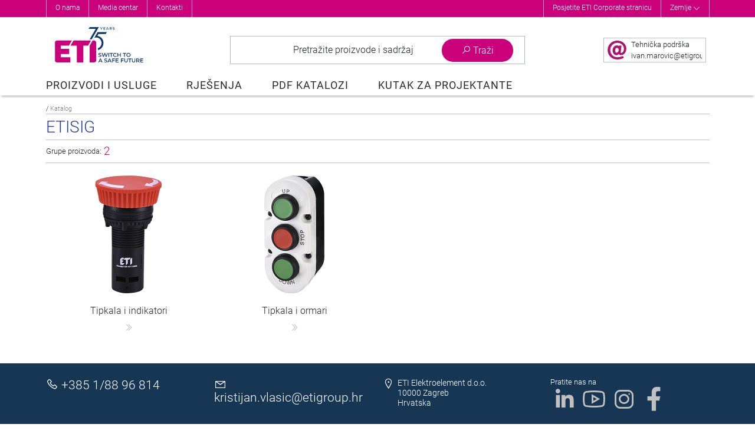

--- FILE ---
content_type: text/html; charset=utf-8
request_url: https://www.eti.hr/proizvodi-i-usluge-hr/groups/katalog/etisig
body_size: 30920
content:
<!DOCTYPE html>
<html lang="hr-hr" dir="ltr">
<head>
    <meta name="viewport"
          content="width=device-width, initial-scale=1, maximum-scale=1.0, user-scalable=no, shrink-to-fit=no"/>
    <meta name="theme-color" content="#aa0e6f">
    <meta property="og:image" content="https://www.etigroup.eu/images/eti-logo-safe-future-fb.png">

    <meta name="format-detection" content="telephone=no">
    <meta name="format-detection" content="date=no">
    <meta name="format-detection" content="address=no">

		<script>
    window.dataLayer = window.dataLayer || [];
    function gtag()
    {
    }

    function ga()
    {
    }
</script>


	    <link rel="preload" href="/templates/eti_product/fonts/Roboto-Light.woff2" as="font" type="font/woff2" crossorigin/>
    <link rel="preload" href="/templates/eti_product/fonts/Roboto-Regular.woff2" as="font" type="font/woff2"
          crossorigin/>
    <link rel="preload" href="/templates/eti_product/fonts/Roboto-Black.woff2" as="font" type="font/woff2" crossorigin/>

    <meta charset="utf-8" />
	<base href="https://www.eti.hr/proizvodi-i-usluge-hr/groups/katalog/etisig" />
	<meta name="keywords" content="Leading electrical protection devices manufacturer in the world." />
	<meta name="rights" content="Eti d.o.o. (C) 2025" />
	<meta name="description" content="Leading electrical protection devices manufacturer in the world." />
	<meta name="generator" content="Valkire d.o.o." />
	<title>Proizvodi i usluge</title>
	<link href="/templates/eti_product/favicon.ico" rel="shortcut icon" type="image/vnd.microsoft.icon" />


    <script src="/templates/eti_product/js/jquery-3.4.1.min.js"></script>
    <script src="/templates/eti_product/js/popper.min.js"></script>
    <script src="/templates/eti_product/js/bootstrap.min.js"></script>

			<link rel="stylesheet" href="/templates/eti_product/css/style.min.css?v=26010912223" />
<script src="/templates/eti_product/js/script.min.js?v=26010912223"></script>
	
</head>

<body class="site com_etistore view-levelscrumbs  lang-hr-hr">
<div class="top-anchor" id="top-anchor"></div>
<div class="body" id="top">
			<div class="header-wrapper">

    <div class="header-top">
        <div class="container">
            <button class="btn float-right d-lg-none text-white" id="closeOptions">
                <i class="las la-times"></i>
            </button>

            <div class="row">
                <div class="col-12 col-lg-6 header-top-left" style="">
                    		<div class="moduletable">
						<ul class="nav menu mod-list">
<li class="item-2046 parent"><a href="/o-nama-2" >O nama</a></li><li class="item-2057 parent"><a href="/media-centar/novi-proizvodi" >Media centar</a></li><li class="item-2056"><a href="/o-nama-2/poslovni-kontakti" >Kontakti</a></li></ul>
		</div>
	
                </div>
                <div class="col-12 col-lg-6 header-top-right" style="">
                    		<div class="moduletable">
						
<script>
    jQuery(document).ready(function ()
    {
        jQuery('#link-countries').click(function (event)
        {
            event.preventDefault();
            event.stopPropagation();
            jQuery('.mod-eti-header.countries').slideToggle();
            jQuery('#link-countries .las').toggleClass('rotate-180');
        });

        jQuery('.mod-eti-header.countries .box-close').click(function ()
        {
            jQuery('.mod-eti-header.countries').slideToggle();
        });
        
        jQuery('body').click(function ()
        {
            jQuery('.mod-eti-header.countries').slideUp();
        });

    });
</script>

<div class="mod-eti-header links">
    <div style="">
        <ul>
            <li><a href="https://www.etigroup.eu/corporate">Posjetite ETI Corporate stranicu</a></li>
            <!-- ODSTRANJENO DOMEN !!
            //             -->
            <li><a id="link-countries" href="#">Zemlje <i class="las la-angle-down align-middle"></i> </a></li>        
        </ul>        
    </div>
    
</div>
		</div>
			<div class="moduletable">
						<div class="mod-eti-header mobile d-lg-none">

    <nav class="navigation">
        <ul>
            <li>
                <a href="https://www.eti.hr//corporate">Posjetite ETI Corporate stranicu</a>
            </li>                        
            <li class="countries">
                <span>Zemlje</span>
            </li>
        </ul>
    </nav>

    <nav class="languages">

        <ul class="row">
                                            
                <li class="col-6 col-md-4">
                    <a href="https://www.eti.si" class="language">                    
                        <img src="/modules/mod_eti_header/assets/images/icon_flag_sl.png" class="img-fluid" alt="Slovenija">
                        <span class="title">Slovenija</span>
                    </a>
                </li>

                                            
                <li class="col-6 col-md-4">
                    <a href="https://www.eti.ba" class="language">                    
                        <img src="/modules/mod_eti_header/assets/images/icon_flag_bs.png" class="img-fluid" alt="Bosna i Hercegovina">
                        <span class="title">Bosna i Hercegovina</span>
                    </a>
                </li>

                                            
                <li class="col-6 col-md-4">
                    <a href="https://www.eti-de.de" class="language">                    
                        <img src="/modules/mod_eti_header/assets/images/icon_flag_de.png" class="img-fluid" alt="Njemačka">
                        <span class="title">Njemačka</span>
                    </a>
                </li>

                                            
                <li class="col-6 col-md-4">
                    <a href="https://www.etibaltus.lt" class="language">                    
                        <img src="/modules/mod_eti_header/assets/images/icon_flag_lt.png" class="img-fluid" alt="Litva">
                        <span class="title">Litva</span>
                    </a>
                </li>

                                            
                <li class="col-6 col-md-4">
                    <a href="https://www.etipolam.com.pl" class="language">                    
                        <img src="/modules/mod_eti_header/assets/images/icon_flag_pl.png" class="img-fluid" alt="Poljska">
                        <span class="title">Poljska</span>
                    </a>
                </li>

                                            
                <li class="col-6 col-md-4">
                    <a href="https://www.etib.rs" class="language">                    
                        <img src="/modules/mod_eti_header/assets/images/icon_flag_sr.png" class="img-fluid" alt="Srbija">
                        <span class="title">Srbija</span>
                    </a>
                </li>

                                            
                <li class="col-6 col-md-4">
                    <a href="https://www.etielektroelement.sk" class="language">                    
                        <img src="/modules/mod_eti_header/assets/images/icon_flag_sk.png" class="img-fluid" alt="Slovačka">
                        <span class="title">Slovačka</span>
                    </a>
                </li>

                                            
                <li class="col-6 col-md-4">
                    <a href="https://www.etielektroelement.cz" class="language">                    
                        <img src="/modules/mod_eti_header/assets/images/icon_flag_cs.png" class="img-fluid" alt="Češka">
                        <span class="title">Češka</span>
                    </a>
                </li>

                                            
                <li class="col-6 col-md-4">
                    <a href="https://www.eti.ua" class="language">                    
                        <img src="/modules/mod_eti_header/assets/images/icon_flag_uk.png" class="img-fluid" alt="Ukrajina">
                        <span class="title">Ukrajina</span>
                    </a>
                </li>

                                                                                
                <li class="col-6 col-md-4">
                    <a href="https://www.eti.hr" class="language">                    
                        <img src="/modules/mod_eti_header/assets/images/icon_flag_hr.png" class="img-fluid" alt="Hrvatska">
                        <span class="title">Hrvatska</span>
                    </a>
                </li>

                                            
                <li class="col-6 col-md-4">
                    <a href="https://www.eti-hu.hu" class="language">                    
                        <img src="/modules/mod_eti_header/assets/images/icon_flag_hu.png" class="img-fluid" alt="Mađarska">
                        <span class="title">Mađarska</span>
                    </a>
                </li>

                                            
                <li class="col-6 col-md-4">
                    <a href="https://www.etigroup.lv" class="language">                    
                        <img src="/modules/mod_eti_header/assets/images/icon_flag_lv.png" class="img-fluid" alt="Latvija">
                        <span class="title">Latvija</span>
                    </a>
                </li>

                                            
                <li class="col-6 col-md-4">
                    <a href="https://www.etigroup.eu" class="language">                    
                        <img src="/modules/mod_eti_header/assets/images/icon_flag_bg.png" class="img-fluid" alt="Bugarska">
                        <span class="title">Bugarska</span>
                    </a>
                </li>

                                            
                <li class="col-6 col-md-4">
                    <a href="https://www.etigroup.ro" class="language">                    
                        <img src="/modules/mod_eti_header/assets/images/icon_flag_ro.png" class="img-fluid" alt="Rumunjska">
                        <span class="title">Rumunjska</span>
                    </a>
                </li>

                                                        </ul>        
    </nav>

</div>
		</div>
	
                </div>                                                                                                                                                             
            </div>

        </div>                    
        <button class="btn" id="showOptions">
            <i class="las la-2x la-ellipsis-h"></i>
        </button>
        
            </div> 

    <div>
        		<div class="moduletable">
						<div class="mod-eti-header countries" style="display: none;">
    <div class="container">
        <div class="row">
            <div class="title col-md-6">                
                Odaberite svoju zemlju:              
            </div>
            <div class="title col-md-6 text-right">
                                    <a href="//www.etigroup.eu">
                        <i class="las la-globe-europe"></i> Eti globalna stranica                    </a>
                            </div>
        </div>

        <ul class="row wrapper list-unstyled">
            
                
                                
                <li class="col-md-3 col-xl-2 countrie">                    
                    <a href="https://www.eti.si">
                        <div class="d-flex align-items-center">
                            <div><img src="/modules/mod_eti_header/assets/images/icon_flag_sl.png" alt="Slovenija" /></div>
                            <div class="label">Slovenija </div>
                        </div>                                                
                    </a>
                </li>

            
                
                                
                <li class="col-md-3 col-xl-2 countrie">                    
                    <a href="https://www.eti.ba">
                        <div class="d-flex align-items-center">
                            <div><img src="/modules/mod_eti_header/assets/images/icon_flag_bs.png" alt="Bosna i Hercegovina" /></div>
                            <div class="label">Bosna i Hercegovina </div>
                        </div>                                                
                    </a>
                </li>

            
                
                                
                <li class="col-md-3 col-xl-2 countrie">                    
                    <a href="https://www.eti-de.de">
                        <div class="d-flex align-items-center">
                            <div><img src="/modules/mod_eti_header/assets/images/icon_flag_de.png" alt="Njemačka" /></div>
                            <div class="label">Njemačka </div>
                        </div>                                                
                    </a>
                </li>

            
                
                                
                <li class="col-md-3 col-xl-2 countrie">                    
                    <a href="https://www.etibaltus.lt">
                        <div class="d-flex align-items-center">
                            <div><img src="/modules/mod_eti_header/assets/images/icon_flag_lt.png" alt="Litva" /></div>
                            <div class="label">Litva </div>
                        </div>                                                
                    </a>
                </li>

            
                
                                
                <li class="col-md-3 col-xl-2 countrie">                    
                    <a href="https://www.etipolam.com.pl">
                        <div class="d-flex align-items-center">
                            <div><img src="/modules/mod_eti_header/assets/images/icon_flag_pl.png" alt="Poljska" /></div>
                            <div class="label">Poljska </div>
                        </div>                                                
                    </a>
                </li>

            
                
                                
                <li class="col-md-3 col-xl-2 countrie">                    
                    <a href="https://www.etib.rs">
                        <div class="d-flex align-items-center">
                            <div><img src="/modules/mod_eti_header/assets/images/icon_flag_sr.png" alt="Srbija" /></div>
                            <div class="label">Srbija </div>
                        </div>                                                
                    </a>
                </li>

            
                
                                
                <li class="col-md-3 col-xl-2 countrie">                    
                    <a href="https://www.etielektroelement.sk">
                        <div class="d-flex align-items-center">
                            <div><img src="/modules/mod_eti_header/assets/images/icon_flag_sk.png" alt="Slovačka" /></div>
                            <div class="label">Slovačka </div>
                        </div>                                                
                    </a>
                </li>

            
                
                                
                <li class="col-md-3 col-xl-2 countrie">                    
                    <a href="https://www.etielektroelement.cz">
                        <div class="d-flex align-items-center">
                            <div><img src="/modules/mod_eti_header/assets/images/icon_flag_cs.png" alt="Češka" /></div>
                            <div class="label">Češka </div>
                        </div>                                                
                    </a>
                </li>

            
                
                                
                <li class="col-md-3 col-xl-2 countrie">                    
                    <a href="https://www.eti.ua">
                        <div class="d-flex align-items-center">
                            <div><img src="/modules/mod_eti_header/assets/images/icon_flag_uk.png" alt="Ukrajina" /></div>
                            <div class="label">Ukrajina </div>
                        </div>                                                
                    </a>
                </li>

            
                                    
                
                                
                <li class="col-md-3 col-xl-2 countrie">                    
                    <a href="https://www.eti.hr">
                        <div class="d-flex align-items-center">
                            <div><img src="/modules/mod_eti_header/assets/images/icon_flag_hr.png" alt="Hrvatska" /></div>
                            <div class="label">Hrvatska </div>
                        </div>                                                
                    </a>
                </li>

            
                
                                
                <li class="col-md-3 col-xl-2 countrie">                    
                    <a href="https://www.eti-hu.hu">
                        <div class="d-flex align-items-center">
                            <div><img src="/modules/mod_eti_header/assets/images/icon_flag_hu.png" alt="Mađarska" /></div>
                            <div class="label">Mađarska </div>
                        </div>                                                
                    </a>
                </li>

            
                
                                
                <li class="col-md-3 col-xl-2 countrie">                    
                    <a href="https://www.etigroup.lv">
                        <div class="d-flex align-items-center">
                            <div><img src="/modules/mod_eti_header/assets/images/icon_flag_lv.png" alt="Latvija" /></div>
                            <div class="label">Latvija </div>
                        </div>                                                
                    </a>
                </li>

            
                
                                
                <li class="col-md-3 col-xl-2 countrie">                    
                    <a href="https://www.etigroup.eu">
                        <div class="d-flex align-items-center">
                            <div><img src="/modules/mod_eti_header/assets/images/icon_flag_bg.png" alt="Bugarska" /></div>
                            <div class="label">Bugarska </div>
                        </div>                                                
                    </a>
                </li>

            
                
                                
                <li class="col-md-3 col-xl-2 countrie">                    
                    <a href="https://www.etigroup.ro">
                        <div class="d-flex align-items-center">
                            <div><img src="/modules/mod_eti_header/assets/images/icon_flag_ro.png" alt="Rumunjska" /></div>
                            <div class="label">Rumunjska </div>
                        </div>                                                
                    </a>
                </li>

            
                                            </ul>
        <div class="box-close"><i class="fa fa-chevron-up" aria-hidden="true" ></i></div>
    </div>
</div>
		</div>
	
    </div> 

    <div class="container header-container">    
        <header class="header">                                                        
            <div class="row header-body align-items-center align-items-md-stretch">
                <div class="col-lg-2 col-6 order-1 order-lg-1 pl-2 pl-lg-0">
                    <div id="dj-megamenu95mobileWrap" class="d-lg-none">
                    </div>
                    <a href="/" class="logo-url">
                        <picture>
                            <source srcset="https://www.eti.hr//templates/eti_product/images/eti-logo-safe-future-75-short.svg" media="(max-width: 1200px)" />
                            <img class="logo logo75" src="https://www.eti.hr//templates/eti_product/images/eti-logo-safe-future-75.svg" alt="ETI" />
                        </picture>
                                            </a>
                </div>
                <div class="col-lg-8 col-12 search-wrapper order-3 order-lg-2" >
                    		<div class="moduletable">
						<div class="search-container empty module" id="search-container">
    <span class="breakpoint d-none">

    </span>
    <div class="row search-list">
        <div class="col-auto search-logo">
            <img src="/components/com_etistore/assets/images/eti-logo.png"
                 aria-hidden="true"
                 alt="ETI Logo" class="img-fluid"/>
        </div>
        <div class="col search-item">
            <div class="input">
                <button class="btn btn-search" data-target="#search-content">
					Pretražite proizvode i sadržaj                </button>
                <div class="form-group">
                    <label for="search-content" class="sr-only">
						Svugdje                    </label>
                    <input type="search"
                           id="search-content"
                           autocomplete="off"
                           placeholder="Upišite za pretraživanje..."
                           data-list="#search-dropdown"
                           class="form-control"/>
                </div>
            </div>
            <div class="filters">
                <label for="filter-type">
					Traži:                </label>
                <button class="search-selected-filter"
                        id="search-selected-filter"
                        aria-controls="filter-type"
                        aria-expanded="false">
					<span>Svugdje</span>
                    <i class="la la-angle-down float-right"></i>
                </button>
                <fieldset class="switch-toggle" id="filter-type">

                    <input id="search-filter-global"
                           name="filter-type"
                           type="radio"
                           checked
                           autocomplete="off"
                           aria-label="Svugdje"
                           value="0">
                    <label for="search-filter-global">
						Svugdje                    </label>

                    <input id="search-filter-products"
                           name="filter-type"
                           autocomplete="off"
                           type="radio"
                           aria-label="Proizvodi"
                           value="1">
                    <label for="search-filter-products">
						Proizvodi                    </label>

                    <input id="search-filter-groups"
                           name="filter-type"
                           autocomplete="off"
                           type="radio"
                           aria-label="Kategorije"
                           value="2">
                    <label for="search-filter-groups">
						Kategorije                    </label>

                    <input id="search-filter-content"
                           name="filter-type"
                           autocomplete="off"
                           type="radio"
                           aria-label="Sadržaj"
                           value="3">
                    <label for="search-filter-content">
						Sadržaj                    </label>

                    <a class="btn btn-primary" aria-hidden="true"></a>
                </fieldset>
            </div>
        </div>
        <div class="col-auto search-options">
            <button class="btn btn-options"
                    id="search-toggle"
                    data-target="#search-levels"
                    id="search-button">
                <i class="la la-search"></i>
                <i class="la la-times"></i>
                <span class="title">
                    Traži                </span>
            </button>
        </div>

    </div>

    <div class="search-dropdown" id="search-dropdown">
        <div class="container">
            <div class="messages text-center">
                <i class="la la-4x la-question-circle d-block text-gray-300"></i>
                <span class="empty text-gray-500">
                    Upišite nekoliko riječi da pronađete sadržaj eg:<br><strong>fuse</strong>,<strong>arrestor</strong>,<strong>00110115 technical</strong>...                </span>
            </div>
            <div class="results">
            </div>
        </div>
        <div class="foot">
            <div class="container">
                <h5 class="header">
					Nedavne pretrage                </h5>
                <ul class="list">
                </ul>
            </div>
        </div>
    </div>
</div>

<div class="search-popup">
</div>		</div>
	                                    
                </div>
                <div class="col-lg-2 col-6 icons-wrapper align-self-center text-right order-2 order-lg-3">
                    		<div class="moduletable">
						   
<div class="btn  text-center" id="showInfoMail">
    <div class="info-contianer d-flex align-items-center h-100 overflow-hidden">
        <span class="col-lg-auto text-lg-right  px-0">
            <img class="img-fluid align-middle" src="/templates/eti_product/images/eti-at-32.png" alt=""/>
        </span>

        <span class="col text-nowrap text-small text-lg-left pl-1 px-xl-2 tech-link">
            <span class="d-none d-xl-inline">
                Tehnička podrška<br>
            </span>
            <span id="cloak861a390e96280218de746e3922a51d2c">This email address is being protected from spambots. You need JavaScript enabled to view it.</span><script>
				document.getElementById('cloak861a390e96280218de746e3922a51d2c').innerHTML = '';
				var prefix = '&#109;a' + 'i&#108;' + '&#116;o';
				var path = 'hr' + 'ef' + '=';
				var addy861a390e96280218de746e3922a51d2c = '&#105;v&#97;n.m&#97;r&#111;v&#105;c' + '&#64;';
				addy861a390e96280218de746e3922a51d2c = addy861a390e96280218de746e3922a51d2c + '&#101;t&#105;gr&#111;&#117;p' + '&#46;' + 'hr?s&#117;bj&#101;ct=T&#101;hn&#105;čk&#97; p&#111;dr&scaron;k&#97;';
				var addy_text861a390e96280218de746e3922a51d2c = '&#105;v&#97;n.m&#97;r&#111;v&#105;c' + '&#64;' + '&#101;t&#105;gr&#111;&#117;p' + '&#46;' + 'hr';document.getElementById('cloak861a390e96280218de746e3922a51d2c').innerHTML += '<a ' + path + '\'' + prefix + ':' + addy861a390e96280218de746e3922a51d2c + '\'>'+addy_text861a390e96280218de746e3922a51d2c+'<\/a>';
		</script>        </span>
    </div>
</div>

<button class="btn p-1 d-lg-none" id="showSearch">
    <i class="la la-2x la-search"></i>
    <span class="sr-only">Show search</span>
</button>

    
    <button class="btn p-1 d-none" id="showCart">
        <span class="cart-count badge-primary badge-pill">0</span>
        <i class="las la-2x text-yellow la-star text-black"></i><small>Moji proizvodi</small>
        <span class="sr-only">Show cart content</span>
    </button>
    
<button class="btn p-1 d-lg-none" id="closeOver">
    <i class="la la-2x la-times"></i>
    <span class="sr-only">Close cart/search/filter</span>
</button>
<button class="btn d-lg-none" id="closeFilters">
    <i class="la la-2x la-filter"></i><span class="align-middle count"><i></i>Filter</span>
</button>		</div>
	 
                </div>
            </div>

            <div class="row">
                <div class="col-md-12 d-lg-block d-none">
                    		<div class="moduletable product-services">
						
<div class="dj-megamenu-wrapper">


<ul id="dj-megamenu95" class="dj-megamenu dj-megamenu-eti horizontalMenu  product-services"
	data-options='{"wrap":null,"animIn":"fadeInUp","animOut":"fadeOutDown","animSpeed":"normal","openDelay":"250","closeDelay":"250","event":"mouseenter","fixed":"0","offset":"0","theme":"eti","direction":"ltr","wcag":"1"}' data-trigger="992">
<li class="dj-up itemid2065 first current active fullsub parent"><a class="dj-up_a active " href="/proizvodi-i-usluge-hr" ><span class="dj-drop" >Proizvodi i usluge<em class="arrow" aria-hidden="true"></em></span></a><div class="dj-subwrap  single_column subcols1" style="width: 100%;"><div class="dj-subwrap-in" style="width: 100%;"><div class="dj-subcol" style="width:100%"><ul class="dj-submenu"><li class="itemid2885 first withmodule"><div class="modules-wrap">		<div class="moduletable">
						
<script>
    var $menuTimer = null;
    var __urlImage = 'https://www.etigroup.eu/images/product_db/';
    var __defaultTree = 'international';
    
    jQuery( document ).ready(function() 
    {                      
        MenuStoreInit();          
    });
    
    function MenuStoreInit() 
    {
        jQuery('#eti-store-menu-scroll li').on('click mouseover', function(e) {            
            if (jQuery(this).find('a').attr('href') == '#' || e.type == 'mouseover') 
            {
                event.preventDefault();
                var id = $(this).data('id'); 
                if ($menuTimer != null) clearTimeout($menuTimer);
                $menuTimer = setTimeout(function(){ MenuStoreChangeTo(id); }, 300);
            }
        });                       
        
        jQuery('.eti-menu-product-and-services .levels-other a').on('mouseover', function() {
            var image = jQuery(this).parent().data('image');
            if (typeof image !== 'undefined'){
                jQuery('#img-menu-weblevel').attr('src', image);
                jQuery('#img-menu-weblevel').AddSmartAnimaTrans('fadeInRight');
            }
            else {
                jQuery('#img-menu-weblevel').hide();
            }
        });   
        
        jQuery('.eti-menu-product-and-services .levels-other').on('mouseover', function() {
            if ($menuTimer != null) clearTimeout($menuTimer);
        });
        
        jQuery('.eti-menu-product-and-services .tree-type div.active').on('mouseover', function() {
            //var id = $(this).data('id');
            //if ($menuTimer != null) clearTimeout($menuTimer);
            //$menuTimer = setTimeout(function(){ MenuStoreChangeTo(id); }, 300);
        });
        
        jQuery('.eti-menu-product-and-services .tree-type div').on('click', function() {
            var id = $(this).data('id');
            jQuery('#eti-store-menu-scroll li').addClass('d-none');
            jQuery('#eti-store-menu-scroll .parent-'+id).removeClass('d-none');
            
            jQuery('.eti-menu-product-and-services .tree-type div').removeClass('active');
            $(this).addClass('active');
            
            MenuStoreChangeTo(id);
        });
        
        if (__defaultTree == 'catalogue') {
            jQuery('.eti-menu-product-and-services .tree-type .tree-2').trigger('click');
        }
        
        jQuery('.eti-menu-product-and-services .intro .page-actions .las').on('click', function() 
        {            
            section = jQuery(this).closest('section');
            page = section.data('page');                        
            if (page == 1) {
                page = 2;                
                section.find('.la-angle-right').addClass('d-none');
                section.find('.la-angle-left').removeClass('d-none');
            }
            else 
            { 
                page = 1;                 
                section.find('.la-angle-right').removeClass('d-none');
                section.find('.la-angle-left').addClass('d-none');
            }
            
            section.data('page', page);
            section.find('ul li').addClass('d-none');
            section.find('ul .page_'+page).removeClass('d-none');
                        
        });
    }
    
    function MenuStoreChangeTo(id)
    {
        jQuery('.levels-other .level-stack').addClass('d-none').removeClass('d-flex');
        jQuery('#img-menu-weblevel').hide();
        jQuery('.eti-menu-product-and-services section.intro').addClass('d-none');
        
        if (id == 161 || id == 162) {
            jQuery('.eti-menu-product-and-services section.intro.level_'+id).removeClass('d-none');
        }
        else {
            
            jQuery('#eti-store-menu-scroll li').removeClass('active');
            jQuery('#eti-store-menu-scroll li[data-id="' + id + '"]').addClass('active');        

            jQuery('.levels-other .level-'+id).removeClass('d-none').addClass('d-flex').addClass('fadeIn');
            
        }
    }
</script>

<div class="eti-menu-product-and-services">

    <div class="row">
        <!-- LEFT COLUMN -->
        <div class="col-md-4 levels-top" style="">
<!--            <div class="row tree-type">-->
<!--                <div class="tree-1 col-6 active" data-id="161"><span>--><!--</span></div>-->
<!--                <div class="tree-2 col-6" data-id="162"><span>--><!--</span></div>-->
<!--            </div>-->
            <ul class="" id="eti-store-menu-scroll">
                
                    <li class="parent-161  " data-id="15">
                        <a href="/proizvodi-i-usluge-hr/medunarodni/ormari-razdjelne-ploce-oprema" >
                            Ormari, razdjelne ploče, oprema                            
                                                            <i class="la la-angle-right float-right text-primary" aria-hidden="true"></i>
                                                    </a>
                    </li>

                
                    <li class="parent-161  " data-id="66">
                        <a href="/proizvodi-i-usluge-hr/medunarodni/modularni-zastitni-uredaji" >
                            Modularni zaštitni uređaji                            
                                                            <i class="la la-angle-right float-right text-primary" aria-hidden="true"></i>
                                                    </a>
                    </li>

                
                    <li class="parent-161  " data-id="106">
                        <a href="/proizvodi-i-usluge-hr/medunarodni/prekidaci-i-rastavljaci" >
                            Prekidači i rastavljači                            
                                                            <i class="la la-angle-right float-right text-primary" aria-hidden="true"></i>
                                                    </a>
                    </li>

                
                    <li class="parent-161  " data-id="127">
                        <a href="/proizvodi-i-usluge-hr/medunarodni/air-circuit-breakers-etipower" >
                            Air circuit breakers ETIPOWER                            
                                                            <i class="la la-angle-right float-right text-primary" aria-hidden="true"></i>
                                                    </a>
                    </li>

                
                    <li class="parent-161  " data-id="75">
                        <a href="/proizvodi-i-usluge-hr/medunarodni/odvodnici-prenapona-spd" >
                            Odvodnici prenapona SPD                            
                                                            <i class="la la-angle-right float-right text-primary" aria-hidden="true"></i>
                                                    </a>
                    </li>

                
                    <li class="parent-161  " data-id="324">
                        <a href="/proizvodi-i-usluge-hr/medunarodni/modularne-i-grebenaste-sklopke" >
                            Modularne i grebenaste sklopke                            
                                                            <i class="la la-angle-right float-right text-primary" aria-hidden="true"></i>
                                                    </a>
                    </li>

                
                    <li class="parent-161  " data-id="116">
                        <a href="/proizvodi-i-usluge-hr/medunarodni/sklopke-za-montazu-na-vrata-ormara" >
                            Sklopke za montažu na vrata ormara                            
                                                            <i class="la la-angle-right float-right text-primary" aria-hidden="true"></i>
                                                    </a>
                    </li>

                
                    <li class="parent-161  " data-id="332">
                        <a href="/proizvodi-i-usluge-hr/medunarodni/sklopnici" >
                            Sklopnici                            
                                                            <i class="la la-angle-right float-right text-primary" aria-hidden="true"></i>
                                                    </a>
                    </li>

                
                    <li class="parent-161  " data-id="334">
                        <a href="/proizvodi-i-usluge-hr/medunarodni/automatizacija-signalni-i-kontrolni-uredaji" >
                            Automatizacija, signalni i kontrolni uređaji                            
                                                            <i class="la la-angle-right float-right text-primary" aria-hidden="true"></i>
                                                    </a>
                    </li>

                
                    <li class="parent-161  " data-id="302">
                        <a href="/proizvodi-i-usluge-hr/medunarodni/uredaji-za-mjerenje-i-nadzor" >
                            Uređaji za mjerenje i nadzor                            
                                                            <i class="la la-angle-right float-right text-primary" aria-hidden="true"></i>
                                                    </a>
                    </li>

                
                    <li class="parent-161  " data-id="113">
                        <a href="/proizvodi-i-usluge-hr/medunarodni/transformatori-i-napajanja" >
                            Transformatori i napajanja                            
                                                            <i class="la la-angle-right float-right text-primary" aria-hidden="true"></i>
                                                    </a>
                    </li>

                
                    <li class="parent-161  " data-id="91">
                        <a href="/proizvodi-i-usluge-hr/medunarodni/redne-stezaljke-za-th35" >
                            Redne stezaljke za TH35                            
                                                            <i class="la la-angle-right float-right text-primary" aria-hidden="true"></i>
                                                    </a>
                    </li>

                
                    <li class="parent-161  " data-id="350">
                        <a href="/proizvodi-i-usluge-hr/medunarodni/osiguraci-d-d0-c" >
                            Osigurači D, D0, C                            
                                                            <i class="la la-angle-right float-right text-primary" aria-hidden="true"></i>
                                                    </a>
                    </li>

                
                    <li class="parent-161  " data-id="355">
                        <a href="/proizvodi-i-usluge-hr/medunarodni/osiguraci-nh" >
                            Osigurači NH                            
                                                            <i class="la la-angle-right float-right text-primary" aria-hidden="true"></i>
                                                    </a>
                    </li>

                
                    <li class="parent-161  " data-id="58">
                        <a href="/proizvodi-i-usluge-hr/medunarodni/srednjenaponski-osiguraci" >
                            Srednjenaponski osigurači                            
                                                            <i class="la la-angle-right float-right text-primary" aria-hidden="true"></i>
                                                    </a>
                    </li>

                
                    <li class="parent-161  " data-id="360">
                        <a href="/proizvodi-i-usluge-hr/medunarodni/photovoltaic-battery-fuses-and-devices" >
                            Photovoltaic, battery fuses and devices                            
                                                            <i class="la la-angle-right float-right text-primary" aria-hidden="true"></i>
                                                    </a>
                    </li>

                
                    <li class="parent-161  " data-id="545">
                        <a href="/proizvodi-i-usluge-hr/medunarodni/ev-charging-stations-eticharge" >
                            eV charging stations ETICHARGE                            
                                                            <i class="la la-angle-right float-right text-primary" aria-hidden="true"></i>
                                                    </a>
                    </li>

                
                    <li class="parent-161  " data-id="57">
                        <a href="/proizvodi-i-usluge-hr/medunarodni/osiguraci-za-specijalne-namjene" >
                            Osigurači za specijalne namjene                            
                                                            <i class="la la-angle-right float-right text-primary" aria-hidden="true"></i>
                                                    </a>
                    </li>

                
                    <li class="parent-161  " data-id="56">
                        <a href="/proizvodi-i-usluge-hr/medunarodni/ultra-brzi-osiguraci-zastita-poluvodica" >
                            Ultra brzi osigurači, zaštita poluvodiča                            
                                                            <i class="la la-angle-right float-right text-primary" aria-hidden="true"></i>
                                                    </a>
                    </li>

                
                    <li class="parent-161  " data-id="318">
                        <a href="/proizvodi-i-usluge-hr/medunarodni/kompenzacija-jalove-energije" >
                            Kompenzacija jalove energije                            
                                                            <i class="la la-angle-right float-right text-primary" aria-hidden="true"></i>
                                                    </a>
                    </li>

                
                    <li class="parent-161  " data-id="90">
                        <a href="/proizvodi-i-usluge-hr/industrijski-utikaci-uticnice-i-industrijski-razvodni-ormari-eds" >
                            Industrijski utikači, utičnice i industrijski razvodni ormari EDS                            
                                                            <i class="la la-angle-right float-right text-primary" aria-hidden="true"></i>
                                                    </a>
                    </li>

                
                    <li class="parent-161  " data-id="59">
                        <a href="/proizvodi-i-usluge-hr/medunarodni/starteri" >
                            Starteri                            
                                                            <i class="la la-angle-right float-right text-primary" aria-hidden="true"></i>
                                                    </a>
                    </li>

                
                    <li class="parent-161  " data-id="1">
                        <a href="/proizvodi-i-usluge-hr/medunarodni/60-mm-sabirnicki-sustav" >
                            60 mm sabirnički sustav                            
                                                            <i class="la la-angle-right float-right text-primary" aria-hidden="true"></i>
                                                    </a>
                    </li>

                
                    <li class="parent-161  " data-id="129">
                        <a href="https://www.etiproplast.si/en/" target="_blank">
                            Alati i oprema                            
                                                            <i class="la la la-external-link-alt float-right" aria-hidden="true"></i>
                                                    </a>
                    </li>

                
                    <li class="parent-161  " data-id="130">
                        <a href="http://www.etiproplast.si/en/" target="_blank">
                            Plastika                            
                                                            <i class="la la la-external-link-alt float-right" aria-hidden="true"></i>
                                                    </a>
                    </li>

                            </ul>
            <div class="row bottom">
                <div class="col-12">
                    <button class="btn bg-transparent border-0 w-100 text-primary p-0 m-0" id="eti-store-menu-scroll-bottom">
                        <i class="la la-angle-down" aria-hidden="true"></i>
                    </button>
                </div>                
            </div>

        </div>
        <!-- RIGHT COLUMN -->
        <div class="col-md-8 levels-other" style="">
            <div class="row">
            <div class="col-md-11">            
            
                <div class="level-stack animated level-15 d-none flex-column flex-wrap" style="">
                     
                        <div>
                            <div class="parent" data-image="https://www.etigroup.eu/images/product_db/levels/images/level_image_368.png" >
                            
                                                                <a href="/proizvodi-i-usluge-hr/ormari-razdjelne-ploce-oprema/razdjelne-ploce-i-ormari" class="" data-levelid="368">
                                    <i class="la la la-angle-right" aria-hidden="true"></i>
                                    Razdjelne ploče i ormari                                </a>
                                                            </div>

                            
<ul>
    
        <li data-image="https://www.etigroup.eu/images/product_db/levels/images/level_image_23.png" >
                            <a href="/proizvodi-i-usluge-hr/razdjelne-ploce-i-ormari/zidni-plasticni-ormari-ip40" class="">
                    <i class="la la la-angle-right" aria-hidden="true"></i>
                    Zidni plastični ormari IP40                
                </a>
            
                    </li>

    
        <li data-image="https://www.etigroup.eu/images/product_db/levels/images/level_image_582.png" >
                            <a href="/proizvodi-i-usluge-hr/razdjelne-ploce-i-ormari/modular-metal-enclosures" class="">
                    <i class="la la la-angle-right" aria-hidden="true"></i>
                    Modular metal enclosures                
                </a>
            
                    </li>

    
        <li data-image="https://www.etigroup.eu/images/product_db/levels/images/level_image_26.png" >
                            <a href="/proizvodi-i-usluge-hr/razdjelne-ploce-i-ormari/zidne-plasticni-ormari-ip65" class="">
                    <i class="la la la-angle-right" aria-hidden="true"></i>
                    Zidne plastični ormari IP65                
                </a>
            
                    </li>

    
        <li data-image="https://www.etigroup.eu/images/product_db/levels/images/level_image_369.png" >
                            <a href="/proizvodi-i-usluge-hr/razdjelne-ploce-i-ormari/ugradbeni-plasticni-ormari-ip40" class="">
                    <i class="la la la-angle-right" aria-hidden="true"></i>
                    Ugradbeni plastični ormari IP40                
                </a>
            
                    </li>

    
        <li data-image="https://www.etigroup.eu/images/product_db/levels/images/level_image_140.png" >
                            <a href="/proizvodi-i-usluge-hr/razdjelne-ploce-i-ormari/ugradni-plasticni-ormari-ip40-s-metalnim-vratima" class="">
                    <i class="la la la-angle-right" aria-hidden="true"></i>
                    Ugradni plastični ormari IP40 s metalnim vratima                
                </a>
            
                    </li>

    
        <li data-image="https://www.etigroup.eu/images/product_db/levels/images/level_image_471.png" >
                            <a href="/proizvodi-i-usluge-hr/razdjelne-ploce-i-ormari/kombinirani-ormari-combo" class="">
                    <i class="la la la-angle-right" aria-hidden="true"></i>
                    Kombinirani ormari (COMBO)                
                </a>
            
                    </li>

    
        <li data-image="https://www.etigroup.eu/images/product_db/levels/images/level_image_370.png" >
                            <a href="/proizvodi-i-usluge-hr/razdjelne-ploce-i-ormari/visenamjenski-ormari" class="">
                    <i class="la la la-angle-right" aria-hidden="true"></i>
                    Višenamjenski ormari                
                </a>
            
                    </li>

    
        <li data-image="https://www.etigroup.eu/images/product_db/levels/images/level_image_22.png" >
                            <a href="/proizvodi-i-usluge-hr/razdjelne-ploce-i-ormari/pribor-za-plasticne-ormare" class="">
                    <i class="la la la-angle-right" aria-hidden="true"></i>
                    Pribor za plastične ormare                
                </a>
            
                    </li>

    </ul>                                                    </div>
                     
                        <div>
                            <div class="parent" data-image="https://www.etigroup.eu/images/product_db/levels/images/level_image_305.png" >
                            
                                                                <a href="/proizvodi-i-usluge-hr/ormari-razdjelne-ploce-oprema/pribor-za-solid-gsx" class="" data-levelid="305">
                                    <i class="la la la-angle-right" aria-hidden="true"></i>
                                    Pribor za SOLID GSX                                </a>
                                                            </div>

                            
<ul>
    
        <li data-image="https://www.etigroup.eu/images/product_db/levels/images/level_image_63.png" >
                            <a href="/proizvodi-i-usluge-hr/pribor-za-solid-gsx/zidni-ip66-gt-tip" class="">
                    <i class="la la la-angle-right" aria-hidden="true"></i>
                    Zidni IP66 GT tip                
                </a>
            
                    </li>

    
        <li data-image="https://www.etigroup.eu/images/product_db/levels/images/level_image_376.png" >
                            <a href="/proizvodi-i-usluge-hr/pribor-za-solid-gsx/montaza-na-zid-ip41-44-dubina-160mm" class="">
                    <i class="la la la-angle-right" aria-hidden="true"></i>
                    Montaža na zid IP41(44) dubina 160mm                
                </a>
            
                    </li>

    
        <li data-image="https://www.etigroup.eu/images/product_db/levels/images/level_image_306.png" >
                            <a href="/proizvodi-i-usluge-hr/pribor-za-solid-gsx/ugradna-montaza-ip42-44-dubina-160mm" class="">
                    <i class="la la la-angle-right" aria-hidden="true"></i>
                    Ugradna montaža IP42(44) dubina 160mm                
                </a>
            
                    </li>

    
        <li data-image="https://www.etigroup.eu/images/product_db/levels/images/level_image_444.png" >
                            <a href="/proizvodi-i-usluge-hr/pribor-za-solid-gsx/samostojeci-ip55-65-hxs-tip" class="">
                    <i class="la la la-angle-right" aria-hidden="true"></i>
                    Samostojeći IP55 (65) HXS tip                
                </a>
            
                    </li>

    
        <li data-image="https://www.etigroup.eu/images/product_db/levels/images/level_image_307.png" >
                            <a href="/proizvodi-i-usluge-hr/pribor-za-solid-gsx/gsx-sustav-elementi" class="">
                    <i class="la la la-angle-right" aria-hidden="true"></i>
                    GSX sustav elementi                
                </a>
            
                    </li>

    
        <li data-image="https://www.etigroup.eu/images/product_db/levels/images/level_image_377.png" >
                            <a href="/proizvodi-i-usluge-hr/pribor-za-solid-gsx/gsx-pribor" class="">
                    <i class="la la la-angle-right" aria-hidden="true"></i>
                    GSX pribor                
                </a>
            
                    </li>

    </ul>                                                    </div>
                     
                        <div>
                            <div class="parent" data-image="https://www.etigroup.eu/images/product_db/levels/images/level_image_32.png" >
                            
                                                                <a href="/proizvodi-i-usluge-hr/ormari-razdjelne-ploce-oprema/samostojeci-razvodni-kabelski-ormari" class="" data-levelid="32">
                                    <i class="la la la-angle-right" aria-hidden="true"></i>
                                    Samostojeći razvodni kabelski ormari                                </a>
                                                            </div>

                            
<ul>
    
        <li data-image="https://www.etigroup.eu/images/product_db/levels/images/level_image_36.png" >
                            <a href="/proizvodi-i-usluge-hr/samostojeci-razvodni-kabelski-ormari/kabelski-razvodni-ormari" class="">
                    <i class="la la la-angle-right" aria-hidden="true"></i>
                    Kabelski razvodni ormari                
                </a>
            
                    </li>

    
        <li data-image="https://www.etigroup.eu/images/product_db/levels/images/level_image_34.png" >
                            <a href="/proizvodi-i-usluge-hr/samostojeci-razvodni-kabelski-ormari/accessories" class="">
                    <i class="la la la-angle-right" aria-hidden="true"></i>
                    Accessories                
                </a>
            
                    </li>

    </ul>                                                    </div>
                     
                        <div>
                            <div class="parent" data-image="https://www.etigroup.eu/images/product_db/levels/images/level_image_414.png" >
                            
                                                                <a href="/proizvodi-i-usluge-hr/ormari-razdjelne-ploce-oprema/sb-s-box-dvostruko-izolirani-ormari-ip66-ik10" class="" data-levelid="414">
                                    <i class="la la la-angle-right" aria-hidden="true"></i>
                                    SB (S Box) dvostruko izolirani ormari IP66, IK10                                </a>
                                                            </div>

                            
<ul>
    
        <li data-image="https://www.etigroup.eu/images/product_db/levels/images/level_image_415.png" >
                            <a href="/proizvodi-i-usluge-hr/dvostruko-izolirani-ormari-ip66" class="">
                    <i class="la la la-angle-right" aria-hidden="true"></i>
                    Dvostruko izolirani ormari IP66                
                </a>
            
                    </li>

    
        <li data-image="https://www.etigroup.eu/images/product_db/levels/images/level_image_416.png" >
                            <a href="/proizvodi-i-usluge-hr/sb-s-box-dvostruko-izolirani-ormari-ip66-ik10/accessories" class="">
                    <i class="la la la-angle-right" aria-hidden="true"></i>
                    Accessories                
                </a>
            
                    </li>

    </ul>                                                    </div>
                     
                        <div>
                            <div class="parent" data-image="https://www.etigroup.eu/images/product_db/levels/images/level_image_379.png" >
                            
                                                                <a href="/proizvodi-i-usluge-hr/ormari-razdjelne-ploce-oprema/din-sina-th" class="" data-levelid="379">
                                    <i class="la la la-angle-right" aria-hidden="true"></i>
                                    DIN šina TH                                </a>
                                                            </div>

                                                    </div>
                     
                        <div>
                            <div class="parent" data-image="https://www.etigroup.eu/images/product_db/levels/images/level_image_380.png" >
                            
                                                                <a href="/proizvodi-i-usluge-hr/ormari-razdjelne-ploce-oprema/dijelovi-pruge" class="" data-levelid="380">
                                    <i class="la la la-angle-right" aria-hidden="true"></i>
                                    Dijelovi pruge                                </a>
                                                            </div>

                                                    </div>
                     
                        <div>
                            <div class="parent" data-image="https://www.etigroup.eu/images/product_db/levels/images/level_image_16.png" >
                            
                                                                <a href="/proizvodi-i-usluge-hr/ormari-razdjelne-ploce-oprema/instalacijski-kanali" class="" data-levelid="16">
                                    <i class="la la la-angle-right" aria-hidden="true"></i>
                                    Instalacijski kanali                                </a>
                                                            </div>

                                                    </div>
                     
                        <div>
                            <div class="parent" data-image="https://www.etigroup.eu/images/product_db/levels/images/level_image_31.png" >
                            
                                                                <a href="/proizvodi-i-usluge-hr/ormari-razdjelne-ploce-oprema/univerzalni-poklopci" class="" data-levelid="31">
                                    <i class="la la la-angle-right" aria-hidden="true"></i>
                                    Univerzalni poklopci                                </a>
                                                            </div>

                                                    </div>
                     
                        <div>
                            <div class="parent" data-image="https://www.etigroup.eu/images/product_db/levels/images/level_image_135.png" >
                            
                                                                <a href="/proizvodi-i-usluge-hr/ormari-razdjelne-ploce-oprema/distributivni-blokovi" class="" data-levelid="135">
                                    <i class="la la la-angle-right" aria-hidden="true"></i>
                                    Distributivni blokovi                                </a>
                                                            </div>

                                                    </div>
                     
                        <div>
                            <div class="parent" data-image="https://www.etigroup.eu/images/product_db/levels/images/level_image_435.png" >
                            
                                                                <a href="/proizvodi-i-usluge-hr/ormari-razdjelne-ploce-oprema/accessories" class="" data-levelid="435">
                                    <i class="la la la-angle-right" aria-hidden="true"></i>
                                    Accessories                                </a>
                                                            </div>

                                                    </div>
                          
                </div>
            
                <div class="level-stack animated level-66 d-none flex-column flex-wrap" style="">
                     
                        <div>
                            <div class="parent" data-image="https://www.etigroup.eu/images/product_db/levels/images/level_image_67.png" >
                            
                                                                <a href="/proizvodi-i-usluge-hr/modularni-zastitni-uredaji/minijaturni-automatski-prekidac-mcb-i-pribor" class="" data-levelid="67">
                                    <i class="la la la-angle-right" aria-hidden="true"></i>
                                    Minijaturni automatski prekidač MCB i pribor                                </a>
                                                            </div>

                            
<ul>
    
        <li data-image="https://www.etigroup.eu/images/product_db/levels/images/level_image_69.png" >
                            <a href="/proizvodi-i-usluge-hr/minijaturni-automatski-prekidac-mcb" class="">
                    <i class="la la la-angle-right" aria-hidden="true"></i>
                    Minijaturni automatski prekidač MCB                
                </a>
            
                    </li>

    
        <li data-image="https://www.etigroup.eu/images/product_db/levels/images/level_image_68.png" >
                            <a href="/proizvodi-i-usluge-hr/minijaturni-automatski-prekidac-mcb-i-pribor/accessories" class="">
                    <i class="la la la-angle-right" aria-hidden="true"></i>
                    Accessories                
                </a>
            
                    </li>

    </ul>                                                    </div>
                     
                        <div>
                            <div class="parent" data-image="https://www.etigroup.eu/images/product_db/levels/images/level_image_72.png" >
                            
                                                                <a href="/proizvodi-i-usluge-hr/prekidaci-s-diferencijalnom-zastitom-rccb-i-pribor" class="" data-levelid="72">
                                    <i class="la la la-angle-right" aria-hidden="true"></i>
                                    Prekidači s diferencijalnom zaštitom RCCB i pribor                                </a>
                                                            </div>

                            
<ul>
    
        <li data-image="https://www.etigroup.eu/images/product_db/levels/images/level_image_74.png" >
                            <a href="/proizvodi-i-usluge-hr/prekidaci-s-diferencijalnom-zastitom-rccb" class="">
                    <i class="la la la-angle-right" aria-hidden="true"></i>
                    Prekidači s diferencijalnom zaštitom RCCB                
                </a>
            
                    </li>

    
        <li data-image="https://www.etigroup.eu/images/product_db/levels/images/level_image_73.png" >
                            <a href="/proizvodi-i-usluge-hr/prekidaci-s-diferencijalnom-zastitom-rccb-i-pribor/accessories" class="">
                    <i class="la la la-angle-right" aria-hidden="true"></i>
                    Accessories                
                </a>
            
                    </li>

    </ul>                                                    </div>
                     
                        <div>
                            <div class="parent" data-image="https://www.etigroup.eu/images/product_db/levels/images/level_image_70.png" >
                            
                                                                <a href="/proizvodi-i-usluge-hr/prekidaci-s-diferencijalnom-i-nadstrujnom-zastitom-rcbo-i-pribor" class="" data-levelid="70">
                                    <i class="la la la-angle-right" aria-hidden="true"></i>
                                    Prekidači s diferencijalnom i nadstrujnom zaštitom RCBO i pribor                                </a>
                                                            </div>

                            
<ul>
    
        <li data-image="https://www.etigroup.eu/images/product_db/levels/images/level_image_475.png" >
                            <a href="/proizvodi-i-usluge-hr/prekidaci-s-diferencijalnom-zastitom-rcbo" class="">
                    <i class="la la la-angle-right" aria-hidden="true"></i>
                    Prekidači s diferencijalnom zaštitom RCBO                
                </a>
            
                    </li>

    
        <li data-image="https://www.etigroup.eu/images/product_db/levels/images/level_image_476.png" >
                            <a href="/proizvodi-i-usluge-hr/accessories" class="">
                    <i class="la la la-angle-right" aria-hidden="true"></i>
                    Accessories                
                </a>
            
                    </li>

    </ul>                                                    </div>
                     
                        <div>
                            <div class="parent" data-image="https://www.etigroup.eu/images/product_db/levels/images/level_image_71.png" >
                            
                                                                <a href="/proizvodi-i-usluge-hr/modularni-zastitni-uredaji/dodatni-blok-difo-za-diferencijalnu-zastitu" class="" data-levelid="71">
                                    <i class="la la la-angle-right" aria-hidden="true"></i>
                                    Dodatni blok DIFO za diferencijalnu zaštitu                                </a>
                                                            </div>

                                                    </div>
                     
                        <div>
                            <div class="parent" data-image="https://www.etigroup.eu/images/product_db/levels/images/level_image_103.png" >
                            
                                                                <a href="/proizvodi-i-usluge-hr/modularni-zastitni-uredaji/motorski-zastitni-prekidaci-i-pribor" class="" data-levelid="103">
                                    <i class="la la la-angle-right" aria-hidden="true"></i>
                                    Motorski zaštitni prekidači i pribor                                </a>
                                                            </div>

                            
<ul>
    
        <li data-image="https://www.etigroup.eu/images/product_db/levels/images/level_image_105.png" >
                            <a href="/proizvodi-i-usluge-hr/motorski-zastitni-prekidaci-i-pribor/motorski-prekidaci" class="">
                    <i class="la la la-angle-right" aria-hidden="true"></i>
                    Motorski prekidači                
                </a>
            
                    </li>

    
        <li data-image="https://www.etigroup.eu/images/product_db/levels/images/level_image_104.png" >
                            <a href="/proizvodi-i-usluge-hr/motorski-zastitni-prekidaci-i-pribor/accessories" class="">
                    <i class="la la la-angle-right" aria-hidden="true"></i>
                    Accessories                
                </a>
            
                    </li>

    </ul>                                                    </div>
                          
                </div>
            
                <div class="level-stack animated level-106 d-none flex-column flex-wrap" style="">
                     
                        <div>
                            <div class="parent" data-image="https://www.etigroup.eu/images/product_db/levels/images/level_image_108.png" >
                            
                                                                <a href="/proizvodi-i-usluge-hr/prekidaci-i-rastavljaci/prekidaci-20-1600a" class="" data-levelid="108">
                                    <i class="la la la-angle-right" aria-hidden="true"></i>
                                    Prekidači 20-1600A                                </a>
                                                            </div>

                                                    </div>
                     
                        <div>
                            <div class="parent" data-image="https://www.etigroup.eu/images/product_db/levels/images/level_image_388.png" >
                            
                                                                <a href="/proizvodi-i-usluge-hr/prekidaci-i-rastavljaci/prekidaci-mccb" class="" data-levelid="388">
                                    <i class="la la la-angle-right" aria-hidden="true"></i>
                                    Prekidači MCCB                                </a>
                                                            </div>

                                                    </div>
                     
                        <div>
                            <div class="parent" data-image="https://www.etigroup.eu/images/product_db/levels/images/level_image_389.png" >
                            
                                                                <a href="/proizvodi-i-usluge-hr/prekidaci-i-rastavljaci/sklopke-rastavljaci-125-1600a" class="" data-levelid="389">
                                    <i class="la la la-angle-right" aria-hidden="true"></i>
                                    Sklopke rastavljači 125-1600A                                </a>
                                                            </div>

                                                    </div>
                     
                        <div>
                            <div class="parent" data-image="https://www.etigroup.eu/images/product_db/levels/images/level_image_390.png" >
                            
                                                                <a href="/proizvodi-i-usluge-hr/prekidaci-i-rastavljaci/prekidaci-sa-zastitom-za-diferencijalnu-struju" class="" data-levelid="390">
                                    <i class="la la la-angle-right" aria-hidden="true"></i>
                                    Prekidači sa zaštitom za diferencijalnu struju                                </a>
                                                            </div>

                                                    </div>
                     
                        <div>
                            <div class="parent" data-image="https://www.etigroup.eu/images/product_db/levels/images/level_image_107.png" >
                            
                                                                <a href="/proizvodi-i-usluge-hr/prekidaci-i-rastavljaci/accessories" class="" data-levelid="107">
                                    <i class="la la la-angle-right" aria-hidden="true"></i>
                                    Accessories                                </a>
                                                            </div>

                                                    </div>
                          
                </div>
            
                <div class="level-stack animated level-127 d-none flex-column flex-wrap" style="">
                     
                        <div>
                            <div class="parent" data-image="https://www.etigroup.eu/images/product_db/levels/images/level_image_561.png" >
                            
                                                                <a href="/proizvodi-i-usluge-hr/air-circuit-breakers-etipower/zracni-prekidaci" class="" data-levelid="561">
                                    <i class="la la la-angle-right" aria-hidden="true"></i>
                                    Zračni prekidači                                </a>
                                                            </div>

                            
<ul>
    
        <li data-image="https://www.etigroup.eu/images/product_db/levels/images/level_image_589.png" >
                            <a href="/proizvodi-i-usluge-hr/zracni-prekidaci/epl-eph-preassembled-acbs" class="">
                    <i class="la la la-angle-right" aria-hidden="true"></i>
                    EPL/EPH Preassembled ACBs                
                </a>
            
                    </li>

    
        <li data-image="https://www.etigroup.eu/images/product_db/levels/images/level_image_590.png" >
                            <a href="https://www.etigroup.eu/pdf-catalogs/building-and-industry/etipower-air-circuit-breakers" class="">
                    <i class="la la la-angle-right" aria-hidden="true"></i>
                    EPL/EPH On demand ACBs                
                </a>
            
                    </li>

    
        <li data-image="https://www.etigroup.eu/images/product_db/levels/images/level_image_591.png" >
                            <a href="https://www.etigroup.eu/pdf-catalogs/building-and-industry/etipower-air-circuit-breakers" class="">
                    <i class="la la la-angle-right" aria-hidden="true"></i>
                    EP On demand ACBs                
                </a>
            
                    </li>

    
        <li data-image="https://www.etigroup.eu/images/product_db/levels/images/level_image_592.png" >
                            <a href="https://www.etigroup.eu/designer-corner/software-designers/acb-configurator" class="">
                    <i class="la la la-angle-right" aria-hidden="true"></i>
                    EP On demand configurator                
                </a>
            
                    </li>

    </ul>                                                    </div>
                     
                        <div>
                            <div class="parent" data-image="https://www.etigroup.eu/images/product_db/levels/images/level_image_587.png" >
                            
                                                                <a href="/proizvodi-i-usluge-hr/air-circuit-breakers-etipower/air-switch-disconnectors" class="" data-levelid="587">
                                    <i class="la la la-angle-right" aria-hidden="true"></i>
                                    Air switch disconnectors                                </a>
                                                            </div>

                            
<ul>
    
        <li data-image="https://www.etigroup.eu/images/product_db/levels/images/level_image_598.png" >
                            <a href="/proizvodi-i-usluge-hr/air-switch-disconnectors/epl-d-eph-d-preassembled-asds" class="">
                    <i class="la la la-angle-right" aria-hidden="true"></i>
                    EPL-D/EPH-D Preassembled ASDs                
                </a>
            
                    </li>

    
        <li data-image="https://www.etigroup.eu/images/product_db/levels/images/level_image_596.png" >
                            <a href="https://www.etigroup.eu/pdf-catalogs/building-and-industry/etipower-air-circuit-breakers" class="">
                    <i class="la la la-angle-right" aria-hidden="true"></i>
                    EPL-D/EPH-D Preassembled ASDs                
                </a>
            
                    </li>

    </ul>                                                    </div>
                     
                        <div>
                            <div class="parent" data-image="https://www.etigroup.eu/images/product_db/levels/images/level_image_588.png" >
                            
                                                                <a href="/proizvodi-i-usluge-hr/air-circuit-breakers-etipower/accessories" class="" data-levelid="588">
                                    <i class="la la la-angle-right" aria-hidden="true"></i>
                                    Accessories                                </a>
                                                            </div>

                                                    </div>
                          
                </div>
            
                <div class="level-stack animated level-75 d-none flex-column flex-wrap" style="">
                     
                        <div>
                            <div class="parent" data-image="https://www.etigroup.eu/images/product_db/levels/images/level_image_77.png" >
                            
                                                                <a href="/proizvodi-i-usluge-hr/odvodnici-prenapona-spd/zastita-stambenih-objekata" class="" data-levelid="77">
                                    <i class="la la la-angle-right" aria-hidden="true"></i>
                                    Zaštita stambenih objekata                                </a>
                                                            </div>

                                                    </div>
                     
                        <div>
                            <div class="parent" data-image="https://www.etigroup.eu/images/product_db/levels/images/level_image_76.png" >
                            
                                                                <a href="/proizvodi-i-usluge-hr/odvodnici-prenapona-spd/accessories" class="" data-levelid="76">
                                    <i class="la la la-angle-right" aria-hidden="true"></i>
                                    Accessories                                </a>
                                                            </div>

                                                    </div>
                     
                        <div>
                            <div class="parent" data-image="https://www.etigroup.eu/images/product_db/levels/images/level_image_438.png" >
                            
                                                                <a href="/proizvodi-i-usluge-hr/odvodnici-prenapona-spd/bez-curenja" class="" data-levelid="438">
                                    <i class="la la la-angle-right" aria-hidden="true"></i>
                                    Bez curenja                                </a>
                                                            </div>

                                                    </div>
                     
                        <div>
                            <div class="parent" data-image="https://www.etigroup.eu/images/product_db/levels/images/level_image_605.png" >
                            
                                                                <a href="/proizvodi-i-usluge-hr/odvodnici-prenapona-spd/led-verzija" class="" data-levelid="605">
                                    <i class="la la la-angle-right" aria-hidden="true"></i>
                                    LED verzija                                </a>
                                                            </div>

                                                    </div>
                          
                </div>
            
                <div class="level-stack animated level-324 d-none flex-column flex-wrap" style="">
                     
                        <div>
                            <div class="parent" data-image="https://www.etigroup.eu/images/product_db/levels/images/level_image_325.png" >
                            
                                                                <a href="/proizvodi-i-usluge-hr/modularne-i-grebenaste-sklopke/ugradne-sklopke-sv-16-125a" class="" data-levelid="325">
                                    <i class="la la la-angle-right" aria-hidden="true"></i>
                                    Ugradne sklopke SV 16-125A                                </a>
                                                            </div>

                                                    </div>
                     
                        <div>
                            <div class="parent" data-image="https://www.etigroup.eu/images/product_db/levels/images/level_image_297.png" >
                            
                                                                <a href="/proizvodi-i-usluge-hr/modularne-i-grebenaste-sklopke/teretne-sklopke-clbs-16-125a" class="" data-levelid="297">
                                    <i class="la la la-angle-right" aria-hidden="true"></i>
                                    Teretne sklopke CLBS 16-125A                                </a>
                                                            </div>

                                                    </div>
                     
                        <div>
                            <div class="parent" data-image="https://www.etigroup.eu/images/product_db/levels/images/level_image_122.png" >
                            
                                                                <a href="/proizvodi-i-usluge-hr/modularne-i-grebenaste-sklopke/teretne-sklopke" class="" data-levelid="122">
                                    <i class="la la la-angle-right" aria-hidden="true"></i>
                                    Teretne sklopke                                </a>
                                                            </div>

                                                    </div>
                     
                        <div>
                            <div class="parent" data-image="https://www.etigroup.eu/images/product_db/levels/images/level_image_327.png" >
                            
                                                                <a href="/proizvodi-i-usluge-hr/modularne-i-grebenaste-sklopke/accessories" class="" data-levelid="327">
                                    <i class="la la la-angle-right" aria-hidden="true"></i>
                                    Accessories                                </a>
                                                            </div>

                                                    </div>
                          
                </div>
            
                <div class="level-stack animated level-116 d-none flex-column flex-wrap" style="">
                     
                        <div>
                            <div class="parent" data-image="https://www.etigroup.eu/images/product_db/levels/images/level_image_298.png" >
                            
                                                                <a href="/proizvodi-i-usluge-hr/sklopke-za-montazu-na-vrata-ormara/niskonaponski-rastavljaci-lbs" class="" data-levelid="298">
                                    <i class="la la la-angle-right" aria-hidden="true"></i>
                                    Niskonaponski rastavljači LBS                                </a>
                                                            </div>

                                                    </div>
                     
                        <div>
                            <div class="parent" data-image="https://www.etigroup.eu/images/product_db/levels/images/level_image_299.png" >
                            
                                                                <a href="/proizvodi-i-usluge-hr/sklopke-za-montazu-na-vrata-ormara/izborne-co-sklopke-1-0-2-lbs" class="" data-levelid="299">
                                    <i class="la la la-angle-right" aria-hidden="true"></i>
                                    Izborne CO sklopke 1-0-2  LBS                                </a>
                                                            </div>

                                                    </div>
                     
                        <div>
                            <div class="parent" data-image="https://www.etigroup.eu/images/product_db/levels/images/level_image_328.png" >
                            
                                                                <a href="/proizvodi-i-usluge-hr/sklopke-za-montazu-na-vrata-ormara/rucice-i-pribor-za-lbs" class="" data-levelid="328">
                                    <i class="la la la-angle-right" aria-hidden="true"></i>
                                    Ručice i pribor za LBS                                </a>
                                                            </div>

                                                    </div>
                     
                        <div>
                            <div class="parent" data-image="https://www.etigroup.eu/images/product_db/levels/images/level_image_300.png" >
                            
                                                                <a href="/proizvodi-i-usluge-hr/motorised-change-over-load-break-switch-mlbs-co-1-0-2" class="" data-levelid="300">
                                    <i class="la la la-angle-right" aria-hidden="true"></i>
                                    Motorised Change Over Load Break Switch MLBS..CO (1-0-2)                                </a>
                                                            </div>

                                                    </div>
                     
                        <div>
                            <div class="parent" data-image="https://www.etigroup.eu/images/product_db/levels/images/level_image_330.png" >
                            
                                                                <a href="/proizvodi-i-usluge-hr/sklopke-za-montazu-na-vrata-ormara/pribor-mlbs-co" class="" data-levelid="330">
                                    <i class="la la la-angle-right" aria-hidden="true"></i>
                                    Pribor MLBS..CO                                </a>
                                                            </div>

                                                    </div>
                     
                        <div>
                            <div class="parent" data-image="https://www.etigroup.eu/images/product_db/levels/images/level_image_301.png" >
                            
                                                                <a href="/proizvodi-i-usluge-hr/sklopke-za-montazu-na-vrata-ormara/fuse-load-break-switch-flbs" class="" data-levelid="301">
                                    <i class="la la la-angle-right" aria-hidden="true"></i>
                                    Fuse Load Break Switch FLBS                                </a>
                                                            </div>

                                                    </div>
                     
                        <div>
                            <div class="parent" data-image="https://www.etigroup.eu/images/product_db/levels/images/level_image_331.png" >
                            
                                                                <a href="/proizvodi-i-usluge-hr/sklopke-za-montazu-na-vrata-ormara/pribor-flbs" class="" data-levelid="331">
                                    <i class="la la la-angle-right" aria-hidden="true"></i>
                                    Pribor FLBS                                </a>
                                                            </div>

                                                    </div>
                          
                </div>
            
                <div class="level-stack animated level-332 d-none flex-column flex-wrap" style="">
                     
                        <div>
                            <div class="parent" data-image="https://www.etigroup.eu/images/product_db/levels/images/level_image_82.png" >
                            
                                                                <a href="/proizvodi-i-usluge-hr/sklopnici/modularni-sklopnici-za-instalacije-u-modularne-ormare-i-pribor" class="" data-levelid="82">
                                    <i class="la la la-angle-right" aria-hidden="true"></i>
                                    Modularni sklopnici za instalacije u modularne ormare i pribor                                </a>
                                                            </div>

                            
<ul>
    
        <li data-image="https://www.etigroup.eu/images/product_db/levels/images/level_image_84.png" >
                            <a href="/proizvodi-i-usluge-hr/modularni-sklopnici-za-instalacije-u-modularne-ormare" class="">
                    <i class="la la la-angle-right" aria-hidden="true"></i>
                    Modularni sklopnici za instalacije u modularne ormare                
                </a>
            
                    </li>

    
        <li data-image="https://www.etigroup.eu/images/product_db/levels/images/level_image_83.png" >
                            <a href="/proizvodi-i-usluge-hr/modularni-sklopnici-za-instalacije-u-modularne-ormare-i-pribor/accessories" class="">
                    <i class="la la la-angle-right" aria-hidden="true"></i>
                    Accessories                
                </a>
            
                    </li>

    </ul>                                                    </div>
                     
                        <div>
                            <div class="parent" data-image="https://www.etigroup.eu/images/product_db/levels/images/level_image_100.png" >
                            
                                                                <a href="/proizvodi-i-usluge-hr/sklopnici/motorski-sklopnici-cem-bimetalni-releji-i-pribor" class="" data-levelid="100">
                                    <i class="la la la-angle-right" aria-hidden="true"></i>
                                    Motorski sklopnici CEM, bimetalni releji i pribor                                </a>
                                                            </div>

                            
<ul>
    
        <li data-image="https://www.etigroup.eu/images/product_db/levels/images/level_image_102.png" >
                            <a href="/proizvodi-i-usluge-hr/motorski-sklopnici-cem-bimetalni-releji-i-pribor/motorski-sklopnici" class="">
                    <i class="la la la-angle-right" aria-hidden="true"></i>
                    Motorski sklopnici                
                </a>
            
                    </li>

    
        <li data-image="https://www.etigroup.eu/images/product_db/levels/images/level_image_382.png" >
                            <a href="/proizvodi-i-usluge-hr/motorski-sklopnici-cem-bimetalni-releji-i-pribor/bimetalni-relej" class="">
                    <i class="la la la-angle-right" aria-hidden="true"></i>
                    Bimetalni relej                
                </a>
            
                    </li>

    
        <li data-image="https://www.etigroup.eu/images/product_db/levels/images/level_image_101.png" >
                            <a href="/proizvodi-i-usluge-hr/motorski-sklopnici-cem-bimetalni-releji-i-pribor/accessories" class="">
                    <i class="la la la-angle-right" aria-hidden="true"></i>
                    Accessories                
                </a>
            
                    </li>

    </ul>                                                    </div>
                     
                        <div>
                            <div class="parent" data-image="https://www.etigroup.eu/images/product_db/levels/images/level_image_333.png" >
                            
                                                                <a href="/proizvodi-i-usluge-hr/sklopnici/motorski-sklopnici-cem-bimetalni-releji-i-pribor-333" class="" data-levelid="333">
                                    <i class="la la la-angle-right" aria-hidden="true"></i>
                                    Motorski sklopnici CEM, bimetalni releji i pribor                                </a>
                                                            </div>

                            
<ul>
    
        <li data-image="https://www.etigroup.eu/images/product_db/levels/images/level_image_383.png" >
                            <a href="/proizvodi-i-usluge-hr/motorski-sklopnici-cem-bimetalni-releji-i-pribor/motorski-sklopnici-383" class="">
                    <i class="la la la-angle-right" aria-hidden="true"></i>
                    Motorski sklopnici                
                </a>
            
                    </li>

    
        <li data-image="https://www.etigroup.eu/images/product_db/levels/images/level_image_384.png" >
                            <a href="/proizvodi-i-usluge-hr/motorski-sklopnici-cem-bimetalni-releji-i-pribor/bimetalni-relej-384" class="">
                    <i class="la la la-angle-right" aria-hidden="true"></i>
                    Bimetalni relej                
                </a>
            
                    </li>

    
        <li data-image="https://www.etigroup.eu/images/product_db/levels/images/level_image_385.png" >
                            <a href="/proizvodi-i-usluge-hr/motorski-sklopnici-cem-bimetalni-releji-i-pribor/accessories-385" class="">
                    <i class="la la la-angle-right" aria-hidden="true"></i>
                    Accessories                
                </a>
            
                    </li>

    </ul>                                                    </div>
                     
                        <div>
                            <div class="parent" data-image="https://www.etigroup.eu/images/product_db/levels/images/level_image_97.png" >
                            
                                                                <a href="/proizvodi-i-usluge-hr/sklopnici/minijaturni-i-pomocni-sklopnici-i-pribor" class="" data-levelid="97">
                                    <i class="la la la-angle-right" aria-hidden="true"></i>
                                    Minijaturni i pomoćni sklopnici i pribor                                </a>
                                                            </div>

                            
<ul>
    
        <li data-image="https://www.etigroup.eu/images/product_db/levels/images/level_image_99.png" >
                            <a href="/proizvodi-i-usluge-hr/minijaturni-i-pomocni-sklopnici-i-pribor/minijaturni-i-pomocni-sklopnici" class="">
                    <i class="la la la-angle-right" aria-hidden="true"></i>
                    Minijaturni i pomoćni sklopnici                
                </a>
            
                    </li>

    
        <li data-image="https://www.etigroup.eu/images/product_db/levels/images/level_image_386.png" >
                            <a href="/proizvodi-i-usluge-hr/minijaturni-i-pomocni-sklopnici-i-pribor/bimetalni-relej" class="">
                    <i class="la la la-angle-right" aria-hidden="true"></i>
                    Bimetalni relej                
                </a>
            
                    </li>

    
        <li data-image="https://www.etigroup.eu/images/product_db/levels/images/level_image_98.png" >
                            <a href="/proizvodi-i-usluge-hr/minijaturni-i-pomocni-sklopnici-i-pribor/accessories" class="">
                    <i class="la la la-angle-right" aria-hidden="true"></i>
                    Accessories                
                </a>
            
                    </li>

    </ul>                                                    </div>
                     
                        <div>
                            <div class="parent" data-image="https://www.etigroup.eu/images/product_db/levels/images/level_image_558.png" >
                            
                                                                <a href="/proizvodi-i-usluge-hr/sklopnici/4-pole-contactors" class="" data-levelid="558">
                                    <i class="la la la-angle-right" aria-hidden="true"></i>
                                    4-pole contactors                                </a>
                                                            </div>

                            
<ul>
    
        <li data-image="https://www.etigroup.eu/images/product_db/levels/images/level_image_559.png" >
                            <a href="/proizvodi-i-usluge-hr/4-pole-contactors/contactor" class="">
                    <i class="la la la-angle-right" aria-hidden="true"></i>
                    contactor                
                </a>
            
                    </li>

    
        <li data-image="https://www.etigroup.eu/images/product_db/levels/images/level_image_560.png" >
                            <a href="/proizvodi-i-usluge-hr/4-pole-contactors/accessories" class="">
                    <i class="la la la-angle-right" aria-hidden="true"></i>
                    Accessories                
                </a>
            
                    </li>

    </ul>                                                    </div>
                          
                </div>
            
                <div class="level-stack animated level-334 d-none flex-column flex-wrap" style="">
                     
                        <div>
                            <div class="parent" data-image="https://www.etigroup.eu/images/product_db/levels/images/level_image_7.png" >
                            
                                                                <a href="/proizvodi-i-usluge-hr/automatizacija-signalni-i-kontrolni-uredaji/tipkala-i-indikatori-22-5mm" class="" data-levelid="7">
                                    <i class="la la la-angle-right" aria-hidden="true"></i>
                                    Tipkala i indikatori 22,5mm                                </a>
                                                            </div>

                            
<ul>
    
        <li data-image="https://www.etigroup.eu/images/product_db/levels/images/level_image_8.png" >
                            <a href="/proizvodi-i-usluge-hr/tipkala-i-indikatori-22-5mm/tipkala-i-indikatori-s-priborom" class="">
                    <i class="la la la-angle-right" aria-hidden="true"></i>
                    Tipkala i indikatori s priborom                
                </a>
            
                            
<ul>
    
        <li data-image="https://www.etigroup.eu/images/product_db/levels/images/level_image_10.png" >
                            <a href="/proizvodi-i-usluge-hr/tipkala-i-indikatori-s-priborom/tipkala-i-indikatori" class="">
                    <i class="la la la-angle-right" aria-hidden="true"></i>
                    Tipkala i indikatori                
                </a>
            
                    </li>

    
        <li data-image="https://www.etigroup.eu/images/product_db/levels/images/level_image_9.png" >
                            <a href="/proizvodi-i-usluge-hr/tipkala-i-indikatori-s-priborom/accessories" class="">
                    <i class="la la la-angle-right" aria-hidden="true"></i>
                    Accessories                
                </a>
            
                    </li>

    </ul>                    </li>

    
        <li data-image="https://www.etigroup.eu/images/product_db/levels/images/level_image_11.png" >
                            <a href="/proizvodi-i-usluge-hr/tipkala-i-indikatori-22-5mm/tipkala-i-ormari-s-priborom" class="">
                    <i class="la la la-angle-right" aria-hidden="true"></i>
                    TIpkala i ormari s priborom                
                </a>
            
                            
<ul>
    
        <li data-image="https://www.etigroup.eu/images/product_db/levels/images/level_image_13.png" >
                            <a href="/proizvodi-i-usluge-hr/tipkala-i-ormari-s-priborom/ormari" class="">
                    <i class="la la la-angle-right" aria-hidden="true"></i>
                    Ormari                
                </a>
            
                    </li>

    
        <li data-image="https://www.etigroup.eu/images/product_db/levels/images/level_image_12.png" >
                            <a href="/proizvodi-i-usluge-hr/tipkala-i-ormari-s-priborom/accessories" class="">
                    <i class="la la la-angle-right" aria-hidden="true"></i>
                    Accessories                
                </a>
            
                    </li>

    
        <li data-image="https://www.etigroup.eu/images/product_db/levels/images/level_image_14.png" >
                            <a href="/proizvodi-i-usluge-hr/tipkala-i-ormari-s-priborom/starteri-u-kucistima" class="">
                    <i class="la la la-angle-right" aria-hidden="true"></i>
                    Starteri u kućištima                
                </a>
            
                    </li>

    </ul>                    </li>

    </ul>                                                    </div>
                     
                        <div>
                            <div class="parent" data-image="https://www.etigroup.eu/images/product_db/levels/images/level_image_131.png" >
                            
                                                                <a href="/proizvodi-i-usluge-hr/industrijski-minijaturni-i-slim-releji" class="" data-levelid="131">
                                    <i class="la la la-angle-right" aria-hidden="true"></i>
                                    Industrijski, minijaturni i slim releji                                </a>
                                                            </div>

                            
<ul>
    
        <li data-image="https://www.etigroup.eu/images/product_db/levels/images/level_image_477.png" >
                            <a href="/proizvodi-i-usluge-hr/industrijski-minijaturni-i-slim-releji/energetski-releji-rerm3" class="">
                    <i class="la la la-angle-right" aria-hidden="true"></i>
                    Energetski releji RERM3                
                </a>
            
                    </li>

    
        <li data-image="https://www.etigroup.eu/images/product_db/levels/images/level_image_478.png" >
                            <a href="/proizvodi-i-usluge-hr/industrijski-minijaturni-i-slim-releji/pribor-za-rerm3" class="">
                    <i class="la la la-angle-right" aria-hidden="true"></i>
                    Pribor za RERM3                
                </a>
            
                    </li>

    
        <li data-image="https://www.etigroup.eu/images/product_db/levels/images/level_image_391.png" >
                            <a href="/proizvodi-i-usluge-hr/industrijski-minijaturni-i-slim-releji/prikljucni-erm-releji" class="">
                    <i class="la la la-angle-right" aria-hidden="true"></i>
                    Priključni ERM releji                
                </a>
            
                    </li>

    
        <li data-image="https://www.etigroup.eu/images/product_db/levels/images/level_image_392.png" >
                            <a href="/proizvodi-i-usluge-hr/industrijski-minijaturni-i-slim-releji/uticnice-i-dodaci-za-erm" class="">
                    <i class="la la la-angle-right" aria-hidden="true"></i>
                    Utičnice i dodaci za ERM                
                </a>
            
                    </li>

    
        <li data-image="https://www.etigroup.eu/images/product_db/levels/images/level_image_393.png" >
                            <a href="/proizvodi-i-usluge-hr/industrijski-minijaturni-i-slim-releji/minijaturni-mer2-releji" class="">
                    <i class="la la la-angle-right" aria-hidden="true"></i>
                    Minijaturni MER2 releji                
                </a>
            
                    </li>

    
        <li data-image="https://www.etigroup.eu/images/product_db/levels/images/level_image_132.png" >
                            <a href="/proizvodi-i-usluge-hr/industrijski-minijaturni-i-slim-releji/pribor-za-mer2" class="">
                    <i class="la la la-angle-right" aria-hidden="true"></i>
                    Pribor za MER2                
                </a>
            
                    </li>

    
        <li data-image="https://www.etigroup.eu/images/product_db/levels/images/level_image_136.png" >
                            <a href="/proizvodi-i-usluge-hr/industrijski-minijaturni-i-slim-releji/prenaponska-zastita-za-mer2-i-erm" class="">
                    <i class="la la la-angle-right" aria-hidden="true"></i>
                    Prenaponska zaštita za MER2 i ERM                
                </a>
            
                    </li>

    
        <li data-image="https://www.etigroup.eu/images/product_db/levels/images/level_image_394.png" >
                            <a href="/proizvodi-i-usluge-hr/industrijski-minijaturni-i-slim-releji/slim-releji" class="">
                    <i class="la la la-angle-right" aria-hidden="true"></i>
                    Slim releji                
                </a>
            
                    </li>

    </ul>                                                    </div>
                     
                        <div>
                            <div class="parent" data-image="https://www.etigroup.eu/images/product_db/levels/images/level_image_80.png" >
                            
                                                                <a href="/proizvodi-i-usluge-hr/automatizacija-signalni-i-kontrolni-uredaji/kontroleri" class="" data-levelid="80">
                                    <i class="la la la-angle-right" aria-hidden="true"></i>
                                    Kontroleri                                </a>
                                                            </div>

                                                    </div>
                     
                        <div>
                            <div class="parent" data-image="https://www.etigroup.eu/images/product_db/levels/images/level_image_81.png" >
                            
                                                                <a href="/proizvodi-i-usluge-hr/modularni-prekidaci-i-indikatori" class="" data-levelid="81">
                                    <i class="la la la-angle-right" aria-hidden="true"></i>
                                    Modularni prekidači i indikatori                                </a>
                                                            </div>

                                                    </div>
                     
                        <div>
                            <div class="parent" data-image="https://www.etigroup.eu/images/product_db/levels/images/level_image_395.png" >
                            
                                                                <a href="/proizvodi-i-usluge-hr/automatizacija-signalni-i-kontrolni-uredaji/dimeri" class="" data-levelid="395">
                                    <i class="la la la-angle-right" aria-hidden="true"></i>
                                    Dimeri                                </a>
                                                            </div>

                                                    </div>
                     
                        <div>
                            <div class="parent" data-image="https://www.etigroup.eu/images/product_db/levels/images/level_image_418.png" >
                            
                                                                <a href="/proizvodi-i-usluge-hr/automatizacija-signalni-i-kontrolni-uredaji/nocni-i-stubisni-prekidaci" class="" data-levelid="418">
                                    <i class="la la la-angle-right" aria-hidden="true"></i>
                                    Noćni i stubišni prekidači                                </a>
                                                            </div>

                                                    </div>
                     
                        <div>
                            <div class="parent" data-image="https://www.etigroup.eu/images/product_db/levels/images/level_image_336.png" >
                            
                                                                <a href="/proizvodi-i-usluge-hr/automatizacija-signalni-i-kontrolni-uredaji/releji-za-nadzor" class="" data-levelid="336">
                                    <i class="la la la-angle-right" aria-hidden="true"></i>
                                    Releji za nadzor                                </a>
                                                            </div>

                                                    </div>
                     
                        <div>
                            <div class="parent" data-image="https://www.etigroup.eu/images/product_db/levels/images/level_image_396.png" >
                            
                                                                <a href="/proizvodi-i-usluge-hr/automatizacija-signalni-i-kontrolni-uredaji/vremenski-i-digitalni-releji" class="" data-levelid="396">
                                    <i class="la la la-angle-right" aria-hidden="true"></i>
                                    Vremenski i digitalni releji                                </a>
                                                            </div>

                                                    </div>
                     
                        <div>
                            <div class="parent" data-image="https://www.etigroup.eu/images/product_db/levels/images/level_image_397.png" >
                            
                                                                <a href="/proizvodi-i-usluge-hr/automatizacija-signalni-i-kontrolni-uredaji/bistabilni-prekidaci-i-releji" class="" data-levelid="397">
                                    <i class="la la la-angle-right" aria-hidden="true"></i>
                                    Bistabilni prekidači i releji                                </a>
                                                            </div>

                                                    </div>
                     
                        <div>
                            <div class="parent" data-image="https://www.etigroup.eu/images/product_db/levels/images/level_image_398.png" >
                            
                                                                <a href="/proizvodi-i-usluge-hr/automatizacija-signalni-i-kontrolni-uredaji/termostati" class="" data-levelid="398">
                                    <i class="la la la-angle-right" aria-hidden="true"></i>
                                    Termostati                                </a>
                                                            </div>

                                                    </div>
                     
                        <div>
                            <div class="parent" data-image="https://www.etigroup.eu/images/product_db/levels/images/level_image_399.png" >
                            
                                                                <a href="/proizvodi-i-usluge-hr/transformatori-za-zvona-i-zujalice" class="" data-levelid="399">
                                    <i class="la la la-angle-right" aria-hidden="true"></i>
                                    Transformatori za zvona i zujalice                                </a>
                                                            </div>

                                                    </div>
                     
                        <div>
                            <div class="parent" data-image="https://www.etigroup.eu/images/product_db/levels/images/level_image_400.png" >
                            
                                                                <a href="/proizvodi-i-usluge-hr/automatizacija-signalni-i-kontrolni-uredaji/uticnice-za-th35-din-sinu" class="" data-levelid="400">
                                    <i class="la la la-angle-right" aria-hidden="true"></i>
                                    Utičnice za TH35 DIN šinu                                </a>
                                                            </div>

                                                    </div>
                     
                        <div>
                            <div class="parent" data-image="https://www.etigroup.eu/images/product_db/levels/images/level_image_85.png" >
                            
                                                                <a href="/proizvodi-i-usluge-hr/automatizacija-signalni-i-kontrolni-uredaji/rf-kontrolni-sustav" class="" data-levelid="85">
                                    <i class="la la la-angle-right" aria-hidden="true"></i>
                                    RF kontrolni sustav                                </a>
                                                            </div>

                                                    </div>
                          
                </div>
            
                <div class="level-stack animated level-302 d-none flex-column flex-wrap" style="">
                     
                        <div>
                            <div class="parent" data-image="https://www.etigroup.eu/images/product_db/levels/images/level_image_337.png" >
                            
                                                                <a href="/proizvodi-i-usluge-hr/uredaji-za-mjerenje-i-nadzor/analizatori-mreze" class="" data-levelid="337">
                                    <i class="la la la-angle-right" aria-hidden="true"></i>
                                    Analizatori mreže                                </a>
                                                            </div>

                                                    </div>
                     
                        <div>
                            <div class="parent" data-image="https://www.etigroup.eu/images/product_db/levels/images/level_image_313.png" >
                            
                                                                <a href="/proizvodi-i-usluge-hr/uredaji-za-mjerenje-i-nadzor/brojila" class="" data-levelid="313">
                                    <i class="la la la-angle-right" aria-hidden="true"></i>
                                    Brojila                                </a>
                                                            </div>

                                                    </div>
                     
                        <div>
                            <div class="parent" data-image="https://www.etigroup.eu/images/product_db/levels/images/level_image_431.png" >
                            
                                                                <a href="/proizvodi-i-usluge-hr/uredaji-za-mjerenje-i-nadzor/strujni-transformatori" class="" data-levelid="431">
                                    <i class="la la la-angle-right" aria-hidden="true"></i>
                                    Strujni transformatori                                </a>
                                                            </div>

                                                    </div>
                          
                </div>
            
                <div class="level-stack animated level-113 d-none flex-column flex-wrap" style="">
                     
                        <div>
                            <div class="parent" data-image="https://www.etigroup.eu/images/product_db/levels/images/level_image_114.png" >
                            
                                                                <a href="/proizvodi-i-usluge-hr/jednofazni-sigurnosni-i-izolacijski-transformatori-ip00" class="" data-levelid="114">
                                    <i class="la la la-angle-right" aria-hidden="true"></i>
                                    Jednofazni sigurnosni i izolacijski transformatori IP00                                </a>
                                                            </div>

                                                    </div>
                     
                        <div>
                            <div class="parent" data-image="https://www.etigroup.eu/images/product_db/levels/images/level_image_115.png" >
                            
                                                                <a href="/proizvodi-i-usluge-hr/jednofazni-sigurnosni-i-izolacijski-transformatori-ip20-za-montazu-na-sinu" class="" data-levelid="115">
                                    <i class="la la la-angle-right" aria-hidden="true"></i>
                                    Jednofazni sigurnosni i izolacijski transformatori IP20 za montažu na šinu                                </a>
                                                            </div>

                                                    </div>
                     
                        <div>
                            <div class="parent" data-image="https://www.etigroup.eu/images/product_db/levels/images/level_image_403.png" >
                            
                                                                <a href="/proizvodi-i-usluge-hr/transformatori-i-napajanja/ac-dc-napajanja" class="" data-levelid="403">
                                    <i class="la la la-angle-right" aria-hidden="true"></i>
                                    AC/DC napajanja                                </a>
                                                            </div>

                                                    </div>
                          
                </div>
            
                <div class="level-stack animated level-91 d-none flex-column flex-wrap" style="">
                     
                        <div>
                            <div class="parent" data-image="https://www.etigroup.eu/images/product_db/levels/images/level_image_93.png" >
                            
                                                                <a href="/proizvodi-i-usluge-hr/redne-stezaljke-za-th35/vijcane-stezaljke" class="" data-levelid="93">
                                    <i class="la la la-angle-right" aria-hidden="true"></i>
                                    Vijčane stezaljke                                </a>
                                                            </div>

                                                    </div>
                     
                        <div>
                            <div class="parent" data-image="https://www.etigroup.eu/images/product_db/levels/images/level_image_429.png" >
                            
                                                                <a href="/proizvodi-i-usluge-hr/redne-stezaljke-za-th35/opruzne-redne-stezaljke" class="" data-levelid="429">
                                    <i class="la la la-angle-right" aria-hidden="true"></i>
                                    Opružne redne stezaljke                                </a>
                                                            </div>

                                                    </div>
                     
                        <div>
                            <div class="parent" data-image="https://www.etigroup.eu/images/product_db/levels/images/level_image_443.png" >
                            
                                                                <a href="/proizvodi-i-usluge-hr/redne-stezaljke-za-th35/opruzne-redne-stezaljke-443" class="" data-levelid="443">
                                    <i class="la la la-angle-right" aria-hidden="true"></i>
                                    Opružne redne stezaljke                                </a>
                                                            </div>

                                                    </div>
                     
                        <div>
                            <div class="parent" data-image="https://www.etigroup.eu/images/product_db/levels/images/level_image_92.png" >
                            
                                                                <a href="/proizvodi-i-usluge-hr/redne-stezaljke-za-th35/accessories" class="" data-levelid="92">
                                    <i class="la la la-angle-right" aria-hidden="true"></i>
                                    Accessories                                </a>
                                                            </div>

                                                    </div>
                     
                        <div>
                            <div class="parent" data-image="https://www.etigroup.eu/images/product_db/levels/images/level_image_404.png" >
                            
                                                                <a href="/proizvodi-i-usluge-hr/redne-stezaljke-za-th35/oznake" class="" data-levelid="404">
                                    <i class="la la la-angle-right" aria-hidden="true"></i>
                                    Oznake                                </a>
                                                            </div>

                                                    </div>
                          
                </div>
            
                <div class="level-stack animated level-350 d-none flex-column flex-wrap" style="">
                     
                        <div>
                            <div class="parent" data-image="https://www.etigroup.eu/images/product_db/levels/images/level_image_351.png" >
                            
                                                                <a href="/proizvodi-i-usluge-hr/osiguraci-d-d0-c/d-osigraci" class="" data-levelid="351">
                                    <i class="la la la-angle-right" aria-hidden="true"></i>
                                    D osigrači                                </a>
                                                            </div>

                                                    </div>
                     
                        <div>
                            <div class="parent" data-image="https://www.etigroup.eu/images/product_db/levels/images/level_image_341.png" >
                            
                                                                <a href="/proizvodi-i-usluge-hr/osiguraci-d-d0-c/fuse-bases-for-d" class="" data-levelid="341">
                                    <i class="la la la-angle-right" aria-hidden="true"></i>
                                    Fuse bases for D                                </a>
                                                            </div>

                                                    </div>
                     
                        <div>
                            <div class="parent" data-image="https://www.etigroup.eu/images/product_db/levels/images/level_image_39.png" >
                            
                                                                <a href="/proizvodi-i-usluge-hr/osiguraci-d-d0-c/pribor-za-d" class="" data-levelid="39">
                                    <i class="la la la-angle-right" aria-hidden="true"></i>
                                    Pribor za D                                </a>
                                                            </div>

                                                    </div>
                     
                        <div>
                            <div class="parent" data-image="https://www.etigroup.eu/images/product_db/levels/images/level_image_352.png" >
                            
                                                                <a href="/proizvodi-i-usluge-hr/osiguraci-d-d0-c/d0-osigraci" class="" data-levelid="352">
                                    <i class="la la la-angle-right" aria-hidden="true"></i>
                                    D0 osigrači                                </a>
                                                            </div>

                                                    </div>
                     
                        <div>
                            <div class="parent" data-image="https://www.etigroup.eu/images/product_db/levels/images/level_image_342.png" >
                            
                                                                <a href="/proizvodi-i-usluge-hr/osiguraci-d-d0-c/fuse-disconnectors-and-fuse-bases-for-d0" class="" data-levelid="342">
                                    <i class="la la la-angle-right" aria-hidden="true"></i>
                                    Fuse disconnectors and fuse bases for  D0                                </a>
                                                            </div>

                                                    </div>
                     
                        <div>
                            <div class="parent" data-image="https://www.etigroup.eu/images/product_db/levels/images/level_image_343.png" >
                            
                                                                <a href="/proizvodi-i-usluge-hr/osiguraci-d-d0-c/pribor-za-d0" class="" data-levelid="343">
                                    <i class="la la la-angle-right" aria-hidden="true"></i>
                                    Pribor za D0                                </a>
                                                            </div>

                                                    </div>
                     
                        <div>
                            <div class="parent" data-image="https://www.etigroup.eu/images/product_db/levels/images/level_image_353.png" >
                            
                                                                <a href="/proizvodi-i-usluge-hr/osiguraci-d-d0-c/c-osiguraci" class="" data-levelid="353">
                                    <i class="la la la-angle-right" aria-hidden="true"></i>
                                    C osigurači                                </a>
                                                            </div>

                                                    </div>
                     
                        <div>
                            <div class="parent" data-image="https://www.etigroup.eu/images/product_db/levels/images/level_image_344.png" >
                            
                                                                <a href="/proizvodi-i-usluge-hr/osiguraci-d-d0-c/fuse-disconnectors-and-fuse-bases-for-c" class="" data-levelid="344">
                                    <i class="la la la-angle-right" aria-hidden="true"></i>
                                    Fuse disconnectors and fuse bases for C                                </a>
                                                            </div>

                                                    </div>
                     
                        <div>
                            <div class="parent" data-image="https://www.etigroup.eu/images/product_db/levels/images/level_image_345.png" >
                            
                                                                <a href="/proizvodi-i-usluge-hr/osiguraci-d-d0-c/accessories-for-c" class="" data-levelid="345">
                                    <i class="la la la-angle-right" aria-hidden="true"></i>
                                    Accessories for C                                </a>
                                                            </div>

                                                    </div>
                          
                </div>
            
                <div class="level-stack animated level-355 d-none flex-column flex-wrap" style="">
                     
                        <div>
                            <div class="parent" data-image="https://www.etigroup.eu/images/product_db/levels/images/level_image_354.png" >
                            
                                                                <a href="/proizvodi-i-usluge-hr/osiguraci-nh/gg-karakteristika" class="" data-levelid="354">
                                    <i class="la la la-angle-right" aria-hidden="true"></i>
                                    gG Karakteristika                                </a>
                                                            </div>

                                                    </div>
                     
                        <div>
                            <div class="parent" data-image="https://www.etigroup.eu/images/product_db/levels/images/level_image_356.png" >
                            
                                                                <a href="/proizvodi-i-usluge-hr/osiguraci-nh/am-karakteristika" class="" data-levelid="356">
                                    <i class="la la la-angle-right" aria-hidden="true"></i>
                                    aM Karakteristika                                </a>
                                                            </div>

                                                    </div>
                     
                        <div>
                            <div class="parent" data-image="https://www.etigroup.eu/images/product_db/levels/images/level_image_357.png" >
                            
                                                                <a href="/proizvodi-i-usluge-hr/osiguraci-nh/gf-karakteristika" class="" data-levelid="357">
                                    <i class="la la la-angle-right" aria-hidden="true"></i>
                                    gF Karakteristika                                </a>
                                                            </div>

                                                    </div>
                     
                        <div>
                            <div class="parent" data-image="https://www.etigroup.eu/images/product_db/levels/images/level_image_358.png" >
                            
                                                                <a href="/proizvodi-i-usluge-hr/osiguraci-nh/gtr-karakteristika" class="" data-levelid="358">
                                    <i class="la la la-angle-right" aria-hidden="true"></i>
                                    gTr Karakteristika                                </a>
                                                            </div>

                                                    </div>
                     
                        <div>
                            <div class="parent" data-image="https://www.etigroup.eu/images/product_db/levels/images/level_image_346.png" >
                            
                                                                <a href="/proizvodi-i-usluge-hr/osiguraci-nh/fuse-bases-nh" class="" data-levelid="346">
                                    <i class="la la la-angle-right" aria-hidden="true"></i>
                                    Fuse bases NH                                </a>
                                                            </div>

                                                    </div>
                     
                        <div>
                            <div class="parent" data-image="https://www.etigroup.eu/images/product_db/levels/images/level_image_521.png" >
                            
                                                                <a href="/proizvodi-i-usluge-hr/osiguraci-nh/fuse-rails-nh" class="" data-levelid="521">
                                    <i class="la la la-angle-right" aria-hidden="true"></i>
                                    Fuse rails NH                                </a>
                                                            </div>

                                                    </div>
                     
                        <div>
                            <div class="parent" data-image="https://www.etigroup.eu/images/product_db/levels/images/level_image_40.png" >
                            
                                                                <a href="/proizvodi-i-usluge-hr/osiguraci-nh/horizontal-type-fuse-disconnectors-nh" class="" data-levelid="40">
                                    <i class="la la la-angle-right" aria-hidden="true"></i>
                                    Horizontal type fuse disconnectors NH                                </a>
                                                            </div>

                                                    </div>
                     
                        <div>
                            <div class="parent" data-image="https://www.etigroup.eu/images/product_db/levels/images/level_image_42.png" >
                            
                                                                <a href="/proizvodi-i-usluge-hr/osiguraci-nh/strip-type-fuse-disconnectors-nh" class="" data-levelid="42">
                                    <i class="la la la-angle-right" aria-hidden="true"></i>
                                    Strip type fuse disconnectors NH                                </a>
                                                            </div>

                                                    </div>
                     
                        <div>
                            <div class="parent" data-image="https://www.etigroup.eu/images/product_db/levels/images/level_image_48.png" >
                            
                                                                <a href="/proizvodi-i-usluge-hr/osiguraci-nh/nh-separatori" class="" data-levelid="48">
                                    <i class="la la la-angle-right" aria-hidden="true"></i>
                                    NH separatori                                </a>
                                                            </div>

                                                    </div>
                     
                        <div>
                            <div class="parent" data-image="https://www.etigroup.eu/images/product_db/levels/images/level_image_347.png" >
                            
                                                                <a href="/proizvodi-i-usluge-hr/osiguraci-nh/pribor-za-nh-postolja" class="" data-levelid="347">
                                    <i class="la la la-angle-right" aria-hidden="true"></i>
                                    Pribor za NH postolja                                </a>
                                                            </div>

                                                    </div>
                     
                        <div>
                            <div class="parent" data-image="https://www.etigroup.eu/images/product_db/levels/images/level_image_348.png" >
                            
                                                                <a href="/proizvodi-i-usluge-hr/osiguraci-nh/accessories-for-horizontal-type-fuse-disconnectors-nh" class="" data-levelid="348">
                                    <i class="la la la-angle-right" aria-hidden="true"></i>
                                    Accessories for horizontal type fuse disconnectors NH                                </a>
                                                            </div>

                                                    </div>
                     
                        <div>
                            <div class="parent" data-image="https://www.etigroup.eu/images/product_db/levels/images/level_image_349.png" >
                            
                                                                <a href="/proizvodi-i-usluge-hr/osiguraci-nh/accessories-for-strip-type-fuse-disconnectors-nh" class="" data-levelid="349">
                                    <i class="la la la-angle-right" aria-hidden="true"></i>
                                    Accessories for strip type fuse disconnectors NH                                </a>
                                                            </div>

                                                    </div>
                          
                </div>
            
                <div class="level-stack animated level-58 d-none flex-column flex-wrap" style="">
                     
                        <div>
                            <div class="parent" data-image="https://www.etigroup.eu/images/product_db/levels/images/level_image_507.png" >
                            
                                                                <a href="/proizvodi-i-usluge-hr/srednjenaponski-osiguraci/vva" class="" data-levelid="507">
                                    <i class="la la la-angle-right" aria-hidden="true"></i>
                                    VVA                                </a>
                                                            </div>

                                                    </div>
                     
                        <div>
                            <div class="parent" data-image="https://www.etigroup.eu/images/product_db/levels/images/level_image_490.png" >
                            
                                                                <a href="/proizvodi-i-usluge-hr/srednjenaponski-osiguraci/vvc" class="" data-levelid="490">
                                    <i class="la la la-angle-right" aria-hidden="true"></i>
                                    VVC                                </a>
                                                            </div>

                                                    </div>
                     
                        <div>
                            <div class="parent" data-image="https://www.etigroup.eu/images/product_db/levels/images/level_image_491.png" >
                            
                                                                <a href="/proizvodi-i-usluge-hr/srednjenaponski-osiguraci/vvt-d" class="" data-levelid="491">
                                    <i class="la la la-angle-right" aria-hidden="true"></i>
                                    VVT-D                                </a>
                                                            </div>

                                                    </div>
                     
                        <div>
                            <div class="parent" data-image="https://www.etigroup.eu/images/product_db/levels/images/level_image_494.png" >
                            
                                                                <a href="/proizvodi-i-usluge-hr/srednjenaponski-osiguraci/osiguraci-za-uljne-transformatore" class="" data-levelid="494">
                                    <i class="la la la-angle-right" aria-hidden="true"></i>
                                    Osigurači za uljne transformatore                                </a>
                                                            </div>

                                                    </div>
                     
                        <div>
                            <div class="parent" data-image="https://www.etigroup.eu/images/product_db/levels/images/level_image_493.png" >
                            
                                                                <a href="/proizvodi-i-usluge-hr/srednjenaponski-osiguraci/postolja-osiguraca" class="" data-levelid="493">
                                    <i class="la la la-angle-right" aria-hidden="true"></i>
                                    Postolja osigurača                                </a>
                                                            </div>

                                                    </div>
                     
                        <div>
                            <div class="parent" data-image="https://www.etigroup.eu/images/product_db/levels/images/level_image_495.png" >
                            
                                                                <a href="/proizvodi-i-usluge-hr/srednjenaponski-osiguraci/osiguraci-za-naponske-transformatore" class="" data-levelid="495">
                                    <i class="la la la-angle-right" aria-hidden="true"></i>
                                    Osigurači za naponske transformatore                                </a>
                                                            </div>

                                                    </div>
                          
                </div>
            
                <div class="level-stack animated level-360 d-none flex-column flex-wrap" style="">
                     
                        <div>
                            <div class="parent" data-image="https://www.etigroup.eu/images/product_db/levels/images/level_image_362.png" >
                            
                                                                <a href="/proizvodi-i-usluge-hr/photovoltaic-battery-fuses-and-devices/photovoltaic-fuse-links-nh-gpv" class="" data-levelid="362">
                                    <i class="la la la-angle-right" aria-hidden="true"></i>
                                    Photovoltaic fuse links NH gPV                                </a>
                                                            </div>

                                                    </div>
                     
                        <div>
                            <div class="parent" data-image="https://www.etigroup.eu/images/product_db/levels/images/level_image_530.png" >
                            
                                                                <a href="/proizvodi-i-usluge-hr/photovoltaic-battery-fuses-and-devices/photovoltaic-fuse-links-nh-800v-a-c" class="" data-levelid="530">
                                    <i class="la la la-angle-right" aria-hidden="true"></i>
                                    Photovoltaic fuse links NH 800V a.c.                                </a>
                                                            </div>

                                                    </div>
                     
                        <div>
                            <div class="parent" data-image="https://www.etigroup.eu/images/product_db/levels/images/level_image_552.png" >
                            
                                                                <a href="/proizvodi-i-usluge-hr/photovoltaic-battery-fuses-and-devices/charger-fuse-nh" class="" data-levelid="552">
                                    <i class="la la la-angle-right" aria-hidden="true"></i>
                                    Charger fuse NH                                </a>
                                                            </div>

                                                    </div>
                     
                        <div>
                            <div class="parent" data-image="https://www.etigroup.eu/images/product_db/levels/images/level_image_532.png" >
                            
                                                                <a href="/proizvodi-i-usluge-hr/photovoltaic-battery-fuses-and-devices/battery-fuse-links-nh" class="" data-levelid="532">
                                    <i class="la la la-angle-right" aria-hidden="true"></i>
                                    Battery fuse links NH                                </a>
                                                            </div>

                                                    </div>
                     
                        <div>
                            <div class="parent" data-image="https://www.etigroup.eu/images/product_db/levels/images/level_image_366.png" >
                            
                                                                <a href="/proizvodi-i-usluge-hr/photovoltaic-battery-fuses-and-devices/postolja-za-nh-osigurace" class="" data-levelid="366">
                                    <i class="la la la-angle-right" aria-hidden="true"></i>
                                    Postolja za NH osigurače                                </a>
                                                            </div>

                                                    </div>
                     
                        <div>
                            <div class="parent" data-image="https://www.etigroup.eu/images/product_db/levels/images/level_image_365.png" >
                            
                                                                <a href="/proizvodi-i-usluge-hr/photovoltaic-battery-fuses-and-devices/rastavljaci-za-nh-osigurace" class="" data-levelid="365">
                                    <i class="la la la-angle-right" aria-hidden="true"></i>
                                    Rastavljači za NH osigurače                                </a>
                                                            </div>

                                                    </div>
                     
                        <div>
                            <div class="parent" data-image="https://www.etigroup.eu/images/product_db/levels/images/level_image_361.png" >
                            
                                                                <a href="/proizvodi-i-usluge-hr/photovoltaic-battery-fuses-and-devices/photovoltaic-fuse-links-ch-gpv" class="" data-levelid="361">
                                    <i class="la la la-angle-right" aria-hidden="true"></i>
                                    Photovoltaic fuse links CH gPV                                </a>
                                                            </div>

                                                    </div>
                     
                        <div>
                            <div class="parent" data-image="https://www.etigroup.eu/images/product_db/levels/images/level_image_527.png" >
                            
                                                                <a href="/proizvodi-i-usluge-hr/photovoltaic-battery-fuses-and-devices/battery-fuse-links-ch" class="" data-levelid="527">
                                    <i class="la la la-angle-right" aria-hidden="true"></i>
                                    Battery fuse links CH                                </a>
                                                            </div>

                                                    </div>
                     
                        <div>
                            <div class="parent" data-image="https://www.etigroup.eu/images/product_db/levels/images/level_image_364.png" >
                            
                                                                <a href="/proizvodi-i-usluge-hr/photovoltaic-battery-fuses-and-devices/fuse-holders-for-ch-fuse-links" class="" data-levelid="364">
                                    <i class="la la la-angle-right" aria-hidden="true"></i>
                                    Fuse holders for CH fuse links                                </a>
                                                            </div>

                                                    </div>
                     
                        <div>
                            <div class="parent" data-image="https://www.etigroup.eu/images/product_db/levels/images/level_image_367.png" >
                            
                                                                <a href="/proizvodi-i-usluge-hr/photovoltaic-battery-fuses-and-devices/rastavne-sklopke-dc" class="" data-levelid="367">
                                    <i class="la la la-angle-right" aria-hidden="true"></i>
                                    Rastavne sklopke DC                                </a>
                                                            </div>

                                                    </div>
                     
                        <div>
                            <div class="parent" data-image="https://www.etigroup.eu/images/product_db/levels/images/level_image_78.png" >
                            
                                                                <a href="/proizvodi-i-usluge-hr/photovoltaic-battery-fuses-and-devices/odvodnici-prenapona-za-pv" class="" data-levelid="78">
                                    <i class="la la la-angle-right" aria-hidden="true"></i>
                                    Odvodnici prenapona za PV                                </a>
                                                            </div>

                            
<ul>
    
        <li data-image="https://www.etigroup.eu/images/product_db/levels/images/level_image_583.png" >
                            <a href="/proizvodi-i-usluge-hr/odvodnici-prenapona-za-pv/surge-protection-devices" class="">
                    <i class="la la la-angle-right" aria-hidden="true"></i>
                    Surge protection devices                
                </a>
            
                    </li>

    
        <li data-image="https://www.etigroup.eu/images/product_db/levels/images/level_image_585.png" >
                            <a href="/proizvodi-i-usluge-hr/odvodnici-prenapona-za-pv/accessories" class="">
                    <i class="la la la-angle-right" aria-hidden="true"></i>
                    Accessories                
                </a>
            
                    </li>

    </ul>                                                    </div>
                     
                        <div>
                            <div class="parent" data-image="https://www.etigroup.eu/images/product_db/levels/images/level_image_142.png" >
                            
                                                                <a href="/proizvodi-i-usluge-hr/photovoltaic-battery-fuses-and-devices/fn-razvodni-ormari" class="" data-levelid="142">
                                    <i class="la la la-angle-right" aria-hidden="true"></i>
                                    FN razvodni ormari                                </a>
                                                            </div>

                                                    </div>
                     
                        <div>
                            <div class="parent" data-image="https://www.etigroup.eu/images/product_db/levels/images/level_image_607.png" >
                            
                                                                <a href="/proizvodi-i-usluge-hr/groups/photovoltaic-battery-fuses-and-devices/konfigurator-za-zastitu-pv-niza" class="" data-levelid="607">
                                    <i class="la la la-angle-right" aria-hidden="true"></i>
                                    Konfigurator za zaštitu PV niza                                </a>
                                                            </div>

                                                    </div>
                          
                </div>
            
                <div class="level-stack animated level-545 d-none flex-column flex-wrap" style="">
                     
                        <div>
                            <div class="parent" data-image="https://www.etigroup.eu/images/product_db/levels/images/level_image_546.png" >
                            
                                                                <a href="/proizvodi-i-usluge-hr/ev-charging-stations-eticharge/ev-charging-station" class="" data-levelid="546">
                                    <i class="la la la-angle-right" aria-hidden="true"></i>
                                    eV charging station                                </a>
                                                            </div>

                                                    </div>
                     
                        <div>
                            <div class="parent" data-image="https://www.etigroup.eu/images/product_db/levels/images/level_image_547.png" >
                            
                                                                <a href="/proizvodi-i-usluge-hr/ev-charging-stations-eticharge/accessories" class="" data-levelid="547">
                                    <i class="la la la-angle-right" aria-hidden="true"></i>
                                    Accessories                                </a>
                                                            </div>

                                                    </div>
                          
                </div>
            
                <div class="level-stack animated level-57 d-none flex-column flex-wrap" style="">
                     
                        <div>
                            <div class="parent" data-image="https://www.etigroup.eu/images/product_db/levels/images/level_image_453.png" >
                            
                                                                <a href="/proizvodi-i-usluge-hr/osiguraci-za-specijalne-namjene/osiguraci-za-rudnike" class="" data-levelid="453">
                                    <i class="la la la-angle-right" aria-hidden="true"></i>
                                    Osigurači za rudnike                                </a>
                                                            </div>

                                                    </div>
                     
                        <div>
                            <div class="parent" data-image="https://www.etigroup.eu/images/product_db/levels/images/level_image_461.png" >
                            
                                                                <a href="/proizvodi-i-usluge-hr/osiguraci-za-specijalne-namjene/dc-osiguraci" class="" data-levelid="461">
                                    <i class="la la la-angle-right" aria-hidden="true"></i>
                                    DC osigurači                                </a>
                                                            </div>

                                                    </div>
                     
                        <div>
                            <div class="parent" data-image="https://www.etigroup.eu/images/product_db/levels/images/level_image_469.png" >
                            
                                                                <a href="/proizvodi-i-usluge-hr/osiguraci-za-specijalne-namjene/power-capacitor-fuses" class="" data-levelid="469">
                                    <i class="la la la-angle-right" aria-hidden="true"></i>
                                    Power capacitor fuses                                </a>
                                                            </div>

                                                    </div>
                     
                        <div>
                            <div class="parent" data-image="https://www.etigroup.eu/images/product_db/levels/images/level_image_459.png" >
                            
                                                                <a href="/proizvodi-i-usluge-hr/osiguraci-za-specijalne-namjene/osiguraci-za-multimetre-i-mjerne-uredaje" class="" data-levelid="459">
                                    <i class="la la la-angle-right" aria-hidden="true"></i>
                                    Osigurači za multimetre i mjerne uređaje                                </a>
                                                            </div>

                                                    </div>
                     
                        <div>
                            <div class="parent" data-image="https://www.etigroup.eu/images/product_db/levels/images/level_image_455.png" >
                            
                                                                <a href="/proizvodi-i-usluge-hr/osiguraci-za-specijalne-namjene/osiguraci-za-siguran-rad" class="" data-levelid="455">
                                    <i class="la la la-angle-right" aria-hidden="true"></i>
                                    Osigurači za siguran rad                                </a>
                                                            </div>

                                                    </div>
                     
                        <div>
                            <div class="parent" data-image="https://www.etigroup.eu/images/product_db/levels/images/level_image_537.png" >
                            
                                                                <a href="/proizvodi-i-usluge-hr/osiguraci-za-specijalne-namjene/postolja-za-nh-osigurace" class="" data-levelid="537">
                                    <i class="la la la-angle-right" aria-hidden="true"></i>
                                    Postolja za NH osigurače                                </a>
                                                            </div>

                                                    </div>
                     
                        <div>
                            <div class="parent" data-image="https://www.etigroup.eu/images/product_db/levels/images/level_image_462.png" >
                            
                                                                <a href="/proizvodi-i-usluge-hr/osiguraci-za-specijalne-namjene/osiguraci-za-zeljeznice" class="" data-levelid="462">
                                    <i class="la la la-angle-right" aria-hidden="true"></i>
                                    Osigurači za željeznice                                </a>
                                                            </div>

                                                    </div>
                     
                        <div>
                            <div class="parent" data-image="https://www.etigroup.eu/images/product_db/levels/images/level_image_468.png" >
                            
                                                                <a href="/proizvodi-i-usluge-hr/osiguraci-za-specijalne-namjene/surge-rated-fuses" class="" data-levelid="468">
                                    <i class="la la la-angle-right" aria-hidden="true"></i>
                                    Surge rated fuses                                </a>
                                                            </div>

                                                    </div>
                     
                        <div>
                            <div class="parent" data-image="https://www.etigroup.eu/images/product_db/levels/images/level_image_514.png" >
                            
                                                                <a href="/proizvodi-i-usluge-hr/osiguraci-za-specijalne-namjene/osiguraci-za-zastitu-gorivih-celija" class="" data-levelid="514">
                                    <i class="la la la-angle-right" aria-hidden="true"></i>
                                    Osigurači za zaštitu gorivih ćelija                                </a>
                                                            </div>

                                                    </div>
                     
                        <div>
                            <div class="parent" data-image="https://www.etigroup.eu/images/product_db/levels/images/level_image_534.png" >
                            
                                                                <a href="/proizvodi-i-usluge-hr/osiguraci-za-specijalne-namjene/forklift-fuses" class="" data-levelid="534">
                                    <i class="la la la-angle-right" aria-hidden="true"></i>
                                    Forklift fuses                                </a>
                                                            </div>

                                                    </div>
                     
                        <div>
                            <div class="parent" data-image="https://www.etigroup.eu/images/product_db/levels/images/level_image_536.png" >
                            
                                                                <a href="/proizvodi-i-usluge-hr/osiguraci-za-specijalne-namjene/mini-fuses" class="" data-levelid="536">
                                    <i class="la la la-angle-right" aria-hidden="true"></i>
                                    Mini fuses                                </a>
                                                            </div>

                                                    </div>
                          
                </div>
            
                <div class="level-stack animated level-56 d-none flex-column flex-wrap" style="">
                     
                        <div>
                            <div class="parent" data-image="https://www.etigroup.eu/images/product_db/levels/images/level_image_405.png" >
                            
                                                                <a href="/proizvodi-i-usluge-hr/ultra-brzi-osiguraci-zastita-poluvodica/fuse-links-ultra-quick" class="" data-levelid="405">
                                    <i class="la la la-angle-right" aria-hidden="true"></i>
                                    Fuse links ULTRA QUICK                                </a>
                                                            </div>

                                                    </div>
                     
                        <div>
                            <div class="parent" data-image="https://www.etigroup.eu/images/product_db/levels/images/level_image_49.png" >
                            
                                                                <a href="/proizvodi-i-usluge-hr/ultra-brzi-osiguraci-zastita-poluvodica/accessories" class="" data-levelid="49">
                                    <i class="la la la-angle-right" aria-hidden="true"></i>
                                    Accessories                                </a>
                                                            </div>

                                                    </div>
                          
                </div>
            
                <div class="level-stack animated level-318 d-none flex-column flex-wrap" style="">
                     
                        <div>
                            <div class="parent" data-image="https://www.etigroup.eu/images/product_db/levels/images/level_image_112.png" >
                            
                                                                <a href="/proizvodi-i-usluge-hr/kompenzacija-jalove-energije/kondezatori" class="" data-levelid="112">
                                    <i class="la la la-angle-right" aria-hidden="true"></i>
                                    Kondezatori                                </a>
                                                            </div>

                                                    </div>
                     
                        <div>
                            <div class="parent" data-image="https://www.etigroup.eu/images/product_db/levels/images/level_image_111.png" >
                            
                                                                <a href="/proizvodi-i-usluge-hr/kompenzacija-jalove-energije/kontroleri" class="" data-levelid="111">
                                    <i class="la la la-angle-right" aria-hidden="true"></i>
                                    Kontroleri                                </a>
                                                            </div>

                                                    </div>
                     
                        <div>
                            <div class="parent" data-image="https://www.etigroup.eu/images/product_db/levels/images/level_image_110.png" >
                            
                                                                <a href="/proizvodi-i-usluge-hr/kompenzacija-jalove-energije/prigusnice" class="" data-levelid="110">
                                    <i class="la la la-angle-right" aria-hidden="true"></i>
                                    Prigušnice                                </a>
                                                            </div>

                                                    </div>
                     
                        <div>
                            <div class="parent" data-image="https://www.etigroup.eu/images/product_db/levels/images/level_image_128.png" >
                            
                                                                <a href="/proizvodi-i-usluge-hr/kompenzacija-jalove-energije/kondenzatorski-sklopnici-cem-cn" class="" data-levelid="128">
                                    <i class="la la la-angle-right" aria-hidden="true"></i>
                                    Kondenzatorski sklopnici CEM_CN                                </a>
                                                            </div>

                                                    </div>
                     
                        <div>
                            <div class="parent" data-image="https://www.etigroup.eu/images/product_db/levels/images/level_image_568.png" >
                            
                                                                <a href="/proizvodi-i-usluge-hr/groups/kompenzacija-jalove-energije/cp-configurator" class="" data-levelid="568">
                                    <i class="la la la-angle-right" aria-hidden="true"></i>
                                    CP configurator                                </a>
                                                            </div>

                                                    </div>
                          
                </div>
            
                <div class="level-stack animated level-90 d-none flex-column flex-wrap" style="">
                     
                        <div>
                            <div class="parent" data-image="https://www.etigroup.eu/images/product_db/levels/images/level_image_338.png" >
                            
                                                                <a href="/proizvodi-i-usluge-hr/ip44-ip45-serije" class="" data-levelid="338">
                                    <i class="la la la-angle-right" aria-hidden="true"></i>
                                    IP44, IP45 serije                                </a>
                                                            </div>

                                                    </div>
                     
                        <div>
                            <div class="parent" data-image="https://www.etigroup.eu/images/product_db/levels/images/level_image_339.png" >
                            
                                                                <a href="/proizvodi-i-usluge-hr/ip67-serije" class="" data-levelid="339">
                                    <i class="la la la-angle-right" aria-hidden="true"></i>
                                    IP67 serije                                </a>
                                                            </div>

                                                    </div>
                     
                        <div>
                            <div class="parent" data-image="https://www.etigroup.eu/images/product_db/levels/images/level_image_472.png" >
                            
                                                                <a href="/proizvodi-i-usluge-hr/industrijski-razvodni-ormari-eds" class="" data-levelid="472">
                                    <i class="la la la-angle-right" aria-hidden="true"></i>
                                    Industrijski razvodni ormari EDS                                </a>
                                                            </div>

                                                    </div>
                     
                        <div>
                            <div class="parent" data-image="https://www.etigroup.eu/images/product_db/levels/images/level_image_340.png" >
                            
                                                                <a href="/proizvodi-i-usluge-hr/accessories-340" class="" data-levelid="340">
                                    <i class="la la la-angle-right" aria-hidden="true"></i>
                                    Accessories                                </a>
                                                            </div>

                                                    </div>
                          
                </div>
            
                <div class="level-stack animated level-59 d-none flex-column flex-wrap" style="">
                     
                        <div>
                            <div class="parent" data-image="https://www.etigroup.eu/images/product_db/levels/images/level_image_60.png" >
                            
                                                                <a href="/proizvodi-i-usluge-hr/starteri/starteri" class="" data-levelid="60">
                                    <i class="la la la-angle-right" aria-hidden="true"></i>
                                    Starteri                                </a>
                                                            </div>

                                                    </div>
                          
                </div>
            
                <div class="level-stack animated level-1 d-none flex-column flex-wrap" style="">
                     
                        <div>
                            <div class="parent" data-image="https://www.etigroup.eu/images/product_db/levels/images/level_image_3.png" >
                            
                                                                <a href="/proizvodi-i-usluge-hr/60-mm-sabirnicki-sustav/d-rastavljaci-i-osnove-s-topljivim-uloscima" class="" data-levelid="3">
                                    <i class="la la la-angle-right" aria-hidden="true"></i>
                                    D rastavljači i osnove s topljivim ulošcima                                </a>
                                                            </div>

                                                    </div>
                     
                        <div>
                            <div class="parent" data-image="https://www.etigroup.eu/images/product_db/levels/images/level_image_5.png" >
                            
                                                                <a href="/proizvodi-i-usluge-hr/60-mm-sabirnicki-sustav/nv-rastavljaci-i-postolja-s-osiguracima" class="" data-levelid="5">
                                    <i class="la la la-angle-right" aria-hidden="true"></i>
                                    NV rastavljači i postolja s osiguračima                                </a>
                                                            </div>

                                                    </div>
                     
                        <div>
                            <div class="parent" data-image="https://www.etigroup.eu/images/product_db/levels/images/level_image_6.png" >
                            
                                                                <a href="/proizvodi-i-usluge-hr/60-mm-sabirnicki-sustav/nosaci-i-prikljucni-moduli" class="" data-levelid="6">
                                    <i class="la la la-angle-right" aria-hidden="true"></i>
                                    Nosači i priključni moduli                                </a>
                                                            </div>

                                                    </div>
                     
                        <div>
                            <div class="parent" data-image="https://www.etigroup.eu/images/product_db/levels/images/level_image_4.png" >
                            
                                                                <a href="/proizvodi-i-usluge-hr/60-mm-sabirnicki-sustav/adapteri" class="" data-levelid="4">
                                    <i class="la la la-angle-right" aria-hidden="true"></i>
                                    Adapteri                                </a>
                                                            </div>

                                                    </div>
                     
                        <div>
                            <div class="parent" data-image="https://www.etigroup.eu/images/product_db/levels/images/level_image_2.png" >
                            
                                                                <a href="/proizvodi-i-usluge-hr/60-mm-sabirnicki-sustav/accessories" class="" data-levelid="2">
                                    <i class="la la la-angle-right" aria-hidden="true"></i>
                                    Accessories                                </a>
                                                            </div>

                                                    </div>
                          
                </div>
            
                <div class="level-stack animated level-129 d-none flex-column flex-wrap" style="">
                          
                </div>
            
                <div class="level-stack animated level-130 d-none flex-column flex-wrap" style="">
                          
                </div>
               
            
               
                <section class="intro">
    <h6 class="text-center" style=""><i>Prikazuju se najbolji izbori</i></h6>
    <ul class="row list-unstyled">
                    <li class="col-xl-2 col-lg-3 text-center">
                <a href="/proizvodi-i-usluge-hr/asti/efi-zastitna-sklopka-za-diferencijlnu-struju">
                    <img src="https://www.etigroup.eu/images/product_db/levels/images/level_image_165.png" alt="">
                    <div class="descr">
                        EFI zaštitna sklopka za diferencijlnu struju                    </div>                
                </a>
            </li>
                    <li class="col-xl-2 col-lg-3 text-center">
                <a href="/proizvodi-i-usluge-hr/etitec/odvodnici-prenapona-modularni">
                    <img src="https://www.etigroup.eu/images/product_db/levels/images/level_image_188.png" alt="">
                    <div class="descr">
                        Odvodnici prenapona modularni                    </div>                
                </a>
            </li>
                    <li class="col-xl-2 col-lg-3 text-center">
                <a href="/proizvodi-i-usluge-hr/etibox/dido-kucni-razdjelni-ormari">
                    <img src="https://www.etigroup.eu/images/product_db/levels/images/level_image_228.png" alt="">
                    <div class="descr">
                        DIDO kućni razdjelni ormari                    </div>                
                </a>
            </li>
                    <li class="col-xl-2 col-lg-3 text-center">
                <a href="/proizvodi-i-usluge-hr/asti/kzs-zastitne-sklopke-za-diferencijalnu-struju-s-nadstrujnom-zastitom">
                    <img src="https://www.etigroup.eu/images/product_db/levels/images/level_image_166.png" alt="">
                    <div class="descr">
                        KZS Zaštitne sklopke za diferencijalnu struju s nadstrujnom zaštitom                    </div>                
                </a>
            </li>
                    <li class="col-xl-2 col-lg-3 text-center">
                <a href="/proizvodi-i-usluge-hr/asti/etimat-automatski-prekidac">
                    <img src="https://www.etigroup.eu/images/product_db/levels/images/level_image_164.png" alt="">
                    <div class="descr">
                        ETIMAT Automatski prekidač                    </div>                
                </a>
            </li>
                    <li class="col-xl-2 col-lg-3 text-center">
                <a href="/proizvodi-i-usluge-hr/minijaturni-automatski-prekidac-mcb">
                    <img src="https://www.etigroup.eu/images/product_db/levels/images/level_image_69.png" alt="">
                    <div class="descr">
                        Minijaturni automatski prekidač MCB                    </div>                
                </a>
            </li>
                    <li class="col-xl-2 col-lg-3 text-center">
                <a href="/proizvodi-i-usluge-hr/osiguraci-nh/gg-karakteristika">
                    <img src="https://www.etigroup.eu/images/product_db/levels/images/level_image_354.png" alt="">
                    <div class="descr">
                        gG Karakteristika                    </div>                
                </a>
            </li>
                    <li class="col-xl-2 col-lg-3 text-center">
                <a href="/proizvodi-i-usluge-hr/prekidaci-s-diferencijalnom-zastitom-rccb">
                    <img src="https://www.etigroup.eu/images/product_db/levels/images/level_image_74.png" alt="">
                    <div class="descr">
                        Prekidači s diferencijalnom zaštitom RCCB                    </div>                
                </a>
            </li>
                    <li class="col-xl-2 col-lg-3 text-center">
                <a href="/proizvodi-i-usluge-hr/dvostruko-izolirani-ormari-ip66">
                    <img src="https://www.etigroup.eu/images/product_db/levels/images/level_image_415.png" alt="">
                    <div class="descr">
                        Dvostruko izolirani ormari IP66                    </div>                
                </a>
            </li>
                    <li class="col-xl-2 col-lg-3 text-center">
                <a href="/proizvodi-i-usluge-hr/prekidaci-s-diferencijalnom-zastitom-rcbo">
                    <img src="https://www.etigroup.eu/images/product_db/levels/images/level_image_475.png" alt="">
                    <div class="descr">
                        Prekidači s diferencijalnom zaštitom RCBO                    </div>                
                </a>
            </li>
                    <li class="col-xl-2 col-lg-3 text-center">
                <a href="/proizvodi-i-usluge-hr/automatizacija-signalni-i-kontrolni-uredaji/bistabilni-prekidaci-i-releji">
                    <img src="https://www.etigroup.eu/images/product_db/levels/images/level_image_397.png" alt="">
                    <div class="descr">
                        Bistabilni prekidači i releji                    </div>                
                </a>
            </li>
                    <li class="col-xl-2 col-lg-3 text-center">
                <a href="/proizvodi-i-usluge-hr/samostojeci-razvodni-kabelski-ormari/kabelski-razvodni-ormari">
                    <img src="https://www.etigroup.eu/images/product_db/levels/images/level_image_36.png" alt="">
                    <div class="descr">
                        Kabelski razvodni ormari                    </div>                
                </a>
            </li>
                    <li class="col-xl-2 col-lg-3 text-center">
                <a href="/proizvodi-i-usluge-hr/modularni-prekidaci-i-indikatori">
                    <img src="https://www.etigroup.eu/images/product_db/levels/images/level_image_81.png" alt="">
                    <div class="descr">
                        Modularni prekidači i indikatori                    </div>                
                </a>
            </li>
                    <li class="col-xl-2 col-lg-3 text-center">
                <a href="/proizvodi-i-usluge-hr/eticee/industrijski-razvodni-ormari">
                    <img src="https://www.etigroup.eu/images/product_db/levels/images/level_image_279.png" alt="">
                    <div class="descr">
                        Industrijski razvodni ormari                    </div>                
                </a>
            </li>
                    <li class="col-xl-2 col-lg-3 text-center">
                <a href="/proizvodi-i-usluge-hr/odvodnici-prenapona-spd/zastita-stambenih-objekata">
                    <img src="https://www.etigroup.eu/images/product_db/levels/images/level_image_77.png" alt="">
                    <div class="descr">
                        Zaštita stambenih objekata                    </div>                
                </a>
            </li>
                    <li class="col-xl-2 col-lg-3 text-center">
                <a href="/proizvodi-i-usluge-hr/modularni-sklopnici-za-instalacije-u-modularne-ormare">
                    <img src="https://www.etigroup.eu/images/product_db/levels/images/level_image_84.png" alt="">
                    <div class="descr">
                        Modularni sklopnici za instalacije u modularne ormare                    </div>                
                </a>
            </li>
                    <li class="col-xl-2 col-lg-3 text-center">
                <a href="/proizvodi-i-usluge-hr/razdjelne-ploce-i-ormari/ugradbeni-plasticni-ormari-ip40">
                    <img src="https://www.etigroup.eu/images/product_db/levels/images/level_image_369.png" alt="">
                    <div class="descr">
                        Ugradbeni plastični ormari IP40                    </div>                
                </a>
            </li>
                    <li class="col-xl-2 col-lg-3 text-center">
                <a href="/proizvodi-i-usluge-hr/motorski-zastitni-prekidaci-i-pribor/motorski-prekidaci">
                    <img src="https://www.etigroup.eu/images/product_db/levels/images/level_image_105.png" alt="">
                    <div class="descr">
                        Motorski prekidači                    </div>                
                </a>
            </li>
            </ul>    
</section>                
            </div>            
            </div>   
            <img id="img-menu-weblevel" class="animated" src="https://www.etigroup.eu/images/product_db/levels/en-GB/518_photo.jpg" style="" alt="">
        </div>
    </div>
    
</div>

		</div>
	</div></li></ul></div><div style="clear:both;height:0"></div></div></div></li><li class="dj-up dj-nodrop itemid2066 parent"><a class="dj-up_a  " href="/rjesenja-2" ><span class="dj-drop" >Rješenja<em class="arrow" aria-hidden="true"></em></span></a><div class="dj-subwrap  d-none single_column subcols1" style=""><div class="dj-subwrap-in" style="width:200px;"><div class="dj-subcol" style="width:200px"><ul class="dj-submenu"><li class="itemid2067 first"><a href="/rjesenja-2/nasa-djelatnost" >Naša djelatnost</a></li><li class="itemid2068"><a href="/rjesenja-2/zastita-fotonaponskih-sistema" >Zaštita fotonaponskih sustava</a></li><li class="itemid2071"><a href="/rjesenja-2/zastita-baterija" >Zaštita baterija</a></li><li class="itemid2072"><a href="/rjesenja-2/kompenzacija-jalove-energije" >Kompenzacija jalove energije</a></li></ul></div><div style="clear:both;height:0"></div></div></div></li><li class="dj-up dj-nodrop itemid2073 parent"><a class="dj-up_a  " href="/pdf-katalozi-2" ><span class="dj-drop" >PDF KATALOZI<em class="arrow" aria-hidden="true"></em></span></a><div class="dj-subwrap  d-none single_column subcols1" style=""><div class="dj-subwrap-in" style="width:200px;"><div class="dj-subcol" style="width:200px"><ul class="dj-submenu"><li class="itemid2074 first"><a href="/pdf-katalozi-2/zgrade-i-industrija" >Zgradarstvo i industrija</a></li><li class="itemid2092"><a href="/pdf-katalozi-2/energetika" >Energetika</a></li><li class="itemid2099"><a href="/pdf-katalozi-2/zastita-poluvodica-i-osiguraci-za-specijalnu-namjenu" >Zaštita poluvodiča i osigurači za specijalnu namjenu</a></li><li class="itemid2105"><a href="/pdf-katalozi-2/zaštita-fotonaponskih-sustava" >Zaštita fotonaponskih sustava</a></li></ul></div><div style="clear:both;height:0"></div></div></div></li><li class="dj-up dj-nodrop itemid2128 parent"><a class="dj-up_a  " href="/kutak-za-projektante" ><span class="dj-drop" >Kutak za projektante<em class="arrow" aria-hidden="true"></em></span></a><div class="dj-subwrap  d-none single_column subcols1" style=""><div class="dj-subwrap-in" style="width:200px;"><div class="dj-subcol" style="width:200px"><ul class="dj-submenu"><li class="itemid2129 first"><a href="/kutak-za-projektante/programska-oprema-za-projektante" >Programska oprema za projektante</a></li><li class="itemid2132"><a href="/kutak-za-projektante/opci-uvjeti-prodaje" >Opći uvjeti prodaje</a></li><li class="itemid2133"><a href="/kutak-za-projektante/pretrazivac-za-osigurace-na-osnovu-sifre-konkurencije" >Pretraživač za osigurače na osnovu podataka konkurencije</a></li><li class="itemid2598"><a href="/kutak-za-projektante/eplan-dataportal" >EPLAN dataportal</a></li></ul></div><div style="clear:both;height:0"></div></div></div></li><li class="dj-up itemid3237"><a class="dj-up_a  menu-hidden" href="/media-centar/novi-proizvodi" ><span >Media centar</span></a></li></ul>


	<div id="dj-megamenu95mobile" class="dj-megamenu-offcanvas dj-megamenu-offcanvas-eti  product-services">
		<a href="#" class="dj-mobile-open-btn" aria-label="MOD_DJMEGAMENU_OPEN_MENU_BTN"><span class="las la-bars" aria-hidden="true"></span></a>		
		<aside id="dj-megamenu95offcanvas" class="dj-offcanvas dj-offcanvas-eti  product-services" data-effect="3">			
                        <div class="dj-offcanvas-top">
                            <img src="https://www.eti.hr//templates/eti_product/images/eti-logo-safe-future-mobile-white.png" alt="" style="">
				<a href="#" class="dj-offcanvas-close-btn" aria-label="MOD_DJMEGAMENU_CLOSE_MENU_BTN"><span class="fa fa-close" aria-hidden="true"></span></a>
			</div>
						
						
			<div class="dj-offcanvas-content">			
				<ul class="dj-mobile-nav dj-mobile-eti  product-services">
<li class="dj-mobileitem itemid-2065 current deeper parent"><a href="/proizvodi-i-usluge-hr" >Proizvodi i usluge</a><ul class="dj-mobile-nav-child"><li class="dj-mobileitem itemid-2885"></li></ul></li><li class="dj-mobileitem itemid-2066 deeper parent"><a href="/rjesenja-2" >Rješenja</a><ul class="dj-mobile-nav-child"><li class="dj-mobileitem itemid-2067"><a href="/rjesenja-2/nasa-djelatnost" >Naša djelatnost</a></li><li class="dj-mobileitem itemid-2068 parent"><a href="/rjesenja-2/zastita-fotonaponskih-sistema" >Zaštita fotonaponskih sustava</a></li><li class="dj-mobileitem itemid-2071"><a href="/rjesenja-2/zastita-baterija" >Zaštita baterija</a></li><li class="dj-mobileitem itemid-2072"><a href="/rjesenja-2/kompenzacija-jalove-energije" >Kompenzacija jalove energije</a></li></ul></li><li class="dj-mobileitem itemid-2073 deeper parent"><a href="/pdf-katalozi-2" >PDF KATALOZI</a><ul class="dj-mobile-nav-child"><li class="dj-mobileitem itemid-2074 parent"><a href="/pdf-katalozi-2/zgrade-i-industrija" >Zgradarstvo i industrija</a></li><li class="dj-mobileitem itemid-2092 parent"><a href="/pdf-katalozi-2/energetika" >Energetika</a></li><li class="dj-mobileitem itemid-2099 parent"><a href="/pdf-katalozi-2/zastita-poluvodica-i-osiguraci-za-specijalnu-namjenu" >Zaštita poluvodiča i osigurači za specijalnu namjenu</a></li><li class="dj-mobileitem itemid-2105 parent"><a href="/pdf-katalozi-2/zaštita-fotonaponskih-sustava" >Zaštita fotonaponskih sustava</a></li></ul></li><li class="dj-mobileitem itemid-2128 deeper parent"><a href="/kutak-za-projektante" >Kutak za projektante</a><ul class="dj-mobile-nav-child"><li class="dj-mobileitem itemid-2129 parent"><a href="/kutak-za-projektante/programska-oprema-za-projektante" >Programska oprema za projektante</a></li><li class="dj-mobileitem itemid-2132"><a href="/kutak-za-projektante/opci-uvjeti-prodaje" >Opći uvjeti prodaje</a></li><li class="dj-mobileitem itemid-2133"><a href="/kutak-za-projektante/pretrazivac-za-osigurace-na-osnovu-sifre-konkurencije" >Pretraživač za osigurače na osnovu podataka konkurencije</a></li><li class="dj-mobileitem itemid-2598"><a href="/kutak-za-projektante/eplan-dataportal" >EPLAN dataportal</a></li></ul></li><li class="dj-mobileitem itemid-3237"><a class=" menu-hidden" href="/media-centar/novi-proizvodi" >Media centar</a></li></ul>
			</div>
			
						
			<div class="dj-offcanvas-end" tabindex="0"></div>
		</aside>
	</div>


</div>		</div>
	
                </div>
            </div>
        </header>                        		
    </div>

    <div>
        
    </div>

    <div class="header-separator">

    </div>   

    <div class="header-menu-sub">
        <div class="container">
                   
        </div> 
    </div>
    
</div>

	
	
    

<div class="container main-body mx-auto">               
    		<div class="moduletable">
						<section class="menustore" id="levelsRow">
    <header class="bg-primary text-white text-center clearfix">
        <img src="https://eti.hr//templates/eti_product/images/eti-logo-safe-future-mobile-white.png" alt="" style="">
        <h3 class="d-inline-block align-middle m-0">
            PRODUCTS & SERVICES
        </h3>
        <button class="float-right btn text-white p-0" id="hideLevels">
            <i class="la la-times la-2x"></i>
        </button>
    </header>
    
    <div class="row" >
        
<div class="weblevels">
    <ul class="nav nav-fill nav-tabs" role="tablist">
                    
            <li class="nav-item">
                <a class="nav-link " 
                   id="medunarodni-tab" 
                   data-toggle="tab" 
                   href="#medunarodni" 
                   role="tab" 
                   aria-controls="medunarodni"
                   aria-selected="false">
                    <span>Međunarodni</span>
                </a>
            </li>

                    
            <li class="nav-item">
                <a class="nav-link " 
                   id="katalog-tab" 
                   data-toggle="tab" 
                   href="#katalog" 
                   role="tab" 
                   aria-controls="katalog"
                   aria-selected="false">
                    <span>Katalog</span>
                </a>
            </li>

        
    </ul>

    <div class="tab-content">        
                                
            <div class="tab-pane "
                 id="medunarodni"
                 role="tabpanel">

                <h3 class="tab-title">Međunarodni</h3>

                                    <nav class="nav-weblevels nav-medunarodni expanded" data-select="">
                                                
<ul class="level-1"> 
                                    
                        
        <li class="expanded  searchable" id="level-15">

            <h4 class="title">

                                    <button class="btn btn-gray-100 float-left expander-right las la-undo">                    
                    </button>
                
                                    <a href="/proizvodi-i-usluge-hr/medunarodni/ormari-razdjelne-ploce-oprema" class="align-middle">
                    
                    <span class="align-middle">Ormari, razdjelne ploče, oprema</span>

                                        </a>
                
                                                        <button class="btn btn-gray-100 text-primary expander las la-angle-right">                        
                    </button>
                            </h4>

                            
<ul class="level-2"> 
                                    
                        
        <li class="  searchable" id="level-368">

            <h4 class="title">

                                    <button class="btn btn-gray-100 float-left expander-right las la-undo">                    
                    </button>
                
                                    <a href="/proizvodi-i-usluge-hr/ormari-razdjelne-ploce-oprema/razdjelne-ploce-i-ormari" class="align-middle">
                    
                    <span class="align-middle">Razdjelne ploče i ormari</span>

                                        </a>
                
                                                        <button class="btn btn-gray-100 text-primary expander las la-angle-right">                        
                    </button>
                            </h4>

                            
<ul class="level-3"> 
                                    
                        
        <li class=" leaf searchable" id="level-23">

            <h4 class="title">

                
                                    <a href="/proizvodi-i-usluge-hr/razdjelne-ploce-i-ormari/zidni-plasticni-ormari-ip40" class="align-middle">
                    
                    <span class="align-middle">Zidni plastični ormari IP40</span>

                                        </a>
                
                                                        <button class="btn btn-gray-100 text-primary expander las la-angle-right">                        
                    </button>
                            </h4>

                    </li>
                                    
                        
        <li class=" leaf searchable" id="level-582">

            <h4 class="title">

                
                                    <a href="/proizvodi-i-usluge-hr/razdjelne-ploce-i-ormari/modular-metal-enclosures" class="align-middle">
                    
                    <span class="align-middle">Modular metal enclosures</span>

                                        </a>
                
                                                        <button class="btn btn-gray-100 text-primary expander las la-angle-right">                        
                    </button>
                            </h4>

                    </li>
                                    
                        
        <li class=" leaf searchable" id="level-26">

            <h4 class="title">

                
                                    <a href="/proizvodi-i-usluge-hr/razdjelne-ploce-i-ormari/zidne-plasticni-ormari-ip65" class="align-middle">
                    
                    <span class="align-middle">Zidne plastični ormari IP65</span>

                                        </a>
                
                                                        <button class="btn btn-gray-100 text-primary expander las la-angle-right">                        
                    </button>
                            </h4>

                    </li>
                                    
                        
        <li class=" leaf searchable" id="level-369">

            <h4 class="title">

                
                                    <a href="/proizvodi-i-usluge-hr/razdjelne-ploce-i-ormari/ugradbeni-plasticni-ormari-ip40" class="align-middle">
                    
                    <span class="align-middle">Ugradbeni plastični ormari IP40</span>

                                        </a>
                
                                                        <button class="btn btn-gray-100 text-primary expander las la-angle-right">                        
                    </button>
                            </h4>

                    </li>
                                    
                        
        <li class=" leaf searchable" id="level-140">

            <h4 class="title">

                
                                    <a href="/proizvodi-i-usluge-hr/razdjelne-ploce-i-ormari/ugradni-plasticni-ormari-ip40-s-metalnim-vratima" class="align-middle">
                    
                    <span class="align-middle">Ugradni plastični ormari IP40 s metalnim vratima</span>

                                        </a>
                
                                                        <button class="btn btn-gray-100 text-primary expander las la-angle-right">                        
                    </button>
                            </h4>

                    </li>
                                    
                        
        <li class=" leaf searchable" id="level-471">

            <h4 class="title">

                
                                    <a href="/proizvodi-i-usluge-hr/razdjelne-ploce-i-ormari/kombinirani-ormari-combo" class="align-middle">
                    
                    <span class="align-middle">Kombinirani ormari (COMBO)</span>

                                        </a>
                
                                                        <button class="btn btn-gray-100 text-primary expander las la-angle-right">                        
                    </button>
                            </h4>

                    </li>
                                    
                        
        <li class=" leaf searchable" id="level-370">

            <h4 class="title">

                
                                    <a href="/proizvodi-i-usluge-hr/razdjelne-ploce-i-ormari/visenamjenski-ormari" class="align-middle">
                    
                    <span class="align-middle">Višenamjenski ormari</span>

                                        </a>
                
                                                        <button class="btn btn-gray-100 text-primary expander las la-angle-right">                        
                    </button>
                            </h4>

                    </li>
                                    
                        
        <li class=" leaf searchable" id="level-22">

            <h4 class="title">

                
                                    <a href="/proizvodi-i-usluge-hr/razdjelne-ploce-i-ormari/pribor-za-plasticne-ormare" class="align-middle">
                    
                    <span class="align-middle">Pribor za plastične ormare</span>

                                        </a>
                
                                                        <button class="btn btn-gray-100 text-primary expander las la-angle-right">                        
                    </button>
                            </h4>

                    </li>
    </ul>

                    </li>
                                    
                        
        <li class="  searchable" id="level-305">

            <h4 class="title">

                                    <button class="btn btn-gray-100 float-left expander-right las la-undo">                    
                    </button>
                
                                    <a href="/proizvodi-i-usluge-hr/ormari-razdjelne-ploce-oprema/pribor-za-solid-gsx" class="align-middle">
                    
                    <span class="align-middle">Pribor za SOLID GSX</span>

                                        </a>
                
                                                        <button class="btn btn-gray-100 text-primary expander las la-angle-right">                        
                    </button>
                            </h4>

                            
<ul class="level-3"> 
                                    
                        
        <li class=" leaf searchable" id="level-63">

            <h4 class="title">

                
                                    <a href="/proizvodi-i-usluge-hr/pribor-za-solid-gsx/zidni-ip66-gt-tip" class="align-middle">
                    
                    <span class="align-middle">Zidni IP66 GT tip</span>

                                        </a>
                
                                                        <button class="btn btn-gray-100 text-primary expander las la-angle-right">                        
                    </button>
                            </h4>

                    </li>
                                    
                        
        <li class=" leaf searchable" id="level-376">

            <h4 class="title">

                
                                    <a href="/proizvodi-i-usluge-hr/pribor-za-solid-gsx/montaza-na-zid-ip41-44-dubina-160mm" class="align-middle">
                    
                    <span class="align-middle">Montaža na zid IP41(44) dubina 160mm</span>

                                        </a>
                
                                                        <button class="btn btn-gray-100 text-primary expander las la-angle-right">                        
                    </button>
                            </h4>

                    </li>
                                    
                        
        <li class=" leaf searchable" id="level-306">

            <h4 class="title">

                
                                    <a href="/proizvodi-i-usluge-hr/pribor-za-solid-gsx/ugradna-montaza-ip42-44-dubina-160mm" class="align-middle">
                    
                    <span class="align-middle">Ugradna montaža IP42(44) dubina 160mm</span>

                                        </a>
                
                                                        <button class="btn btn-gray-100 text-primary expander las la-angle-right">                        
                    </button>
                            </h4>

                    </li>
                                    
                        
        <li class=" leaf searchable" id="level-444">

            <h4 class="title">

                
                                    <a href="/proizvodi-i-usluge-hr/pribor-za-solid-gsx/samostojeci-ip55-65-hxs-tip" class="align-middle">
                    
                    <span class="align-middle">Samostojeći IP55 (65) HXS tip</span>

                                        </a>
                
                                                        <button class="btn btn-gray-100 text-primary expander las la-angle-right">                        
                    </button>
                            </h4>

                    </li>
                                    
                        
        <li class=" leaf searchable" id="level-307">

            <h4 class="title">

                
                                    <a href="/proizvodi-i-usluge-hr/pribor-za-solid-gsx/gsx-sustav-elementi" class="align-middle">
                    
                    <span class="align-middle">GSX sustav elementi</span>

                                        </a>
                
                                                        <button class="btn btn-gray-100 text-primary expander las la-angle-right">                        
                    </button>
                            </h4>

                    </li>
                                    
                        
        <li class=" leaf searchable" id="level-377">

            <h4 class="title">

                
                                    <a href="/proizvodi-i-usluge-hr/pribor-za-solid-gsx/gsx-pribor" class="align-middle">
                    
                    <span class="align-middle">GSX pribor</span>

                                        </a>
                
                                                        <button class="btn btn-gray-100 text-primary expander las la-angle-right">                        
                    </button>
                            </h4>

                    </li>
    </ul>

                    </li>
                                    
                        
        <li class="  searchable" id="level-32">

            <h4 class="title">

                                    <button class="btn btn-gray-100 float-left expander-right las la-undo">                    
                    </button>
                
                                    <a href="/proizvodi-i-usluge-hr/ormari-razdjelne-ploce-oprema/samostojeci-razvodni-kabelski-ormari" class="align-middle">
                    
                    <span class="align-middle">Samostojeći razvodni kabelski ormari</span>

                                        </a>
                
                                                        <button class="btn btn-gray-100 text-primary expander las la-angle-right">                        
                    </button>
                            </h4>

                            
<ul class="level-3"> 
                                    
                        
        <li class=" leaf searchable" id="level-36">

            <h4 class="title">

                
                                    <a href="/proizvodi-i-usluge-hr/samostojeci-razvodni-kabelski-ormari/kabelski-razvodni-ormari" class="align-middle">
                    
                    <span class="align-middle">Kabelski razvodni ormari</span>

                                        </a>
                
                                                        <button class="btn btn-gray-100 text-primary expander las la-angle-right">                        
                    </button>
                            </h4>

                    </li>
                                    
                        
        <li class=" leaf searchable" id="level-34">

            <h4 class="title">

                
                                    <a href="/proizvodi-i-usluge-hr/samostojeci-razvodni-kabelski-ormari/accessories" class="align-middle">
                    
                    <span class="align-middle">Accessories</span>

                                        </a>
                
                                                        <button class="btn btn-gray-100 text-primary expander las la-angle-right">                        
                    </button>
                            </h4>

                    </li>
    </ul>

                    </li>
                                    
                        
        <li class="  searchable" id="level-414">

            <h4 class="title">

                                    <button class="btn btn-gray-100 float-left expander-right las la-undo">                    
                    </button>
                
                                    <a href="/proizvodi-i-usluge-hr/ormari-razdjelne-ploce-oprema/sb-s-box-dvostruko-izolirani-ormari-ip66-ik10" class="align-middle">
                    
                    <span class="align-middle">SB (S Box) dvostruko izolirani ormari IP66, IK10</span>

                                        </a>
                
                                                        <button class="btn btn-gray-100 text-primary expander las la-angle-right">                        
                    </button>
                            </h4>

                            
<ul class="level-3"> 
                                    
                        
        <li class=" leaf searchable" id="level-415">

            <h4 class="title">

                
                                    <a href="/proizvodi-i-usluge-hr/dvostruko-izolirani-ormari-ip66" class="align-middle">
                    
                    <span class="align-middle">Dvostruko izolirani ormari IP66</span>

                                        </a>
                
                                                        <button class="btn btn-gray-100 text-primary expander las la-angle-right">                        
                    </button>
                            </h4>

                    </li>
                                    
                        
        <li class=" leaf searchable" id="level-416">

            <h4 class="title">

                
                                    <a href="/proizvodi-i-usluge-hr/sb-s-box-dvostruko-izolirani-ormari-ip66-ik10/accessories" class="align-middle">
                    
                    <span class="align-middle">Accessories</span>

                                        </a>
                
                                                        <button class="btn btn-gray-100 text-primary expander las la-angle-right">                        
                    </button>
                            </h4>

                    </li>
    </ul>

                    </li>
                                    
                        
        <li class=" leaf searchable" id="level-379">

            <h4 class="title">

                
                                    <a href="/proizvodi-i-usluge-hr/ormari-razdjelne-ploce-oprema/din-sina-th" class="align-middle">
                    
                    <span class="align-middle">DIN šina TH</span>

                                        </a>
                
                                                        <button class="btn btn-gray-100 text-primary expander las la-angle-right">                        
                    </button>
                            </h4>

                    </li>
                                    
                        
        <li class=" leaf searchable" id="level-380">

            <h4 class="title">

                
                                    <a href="/proizvodi-i-usluge-hr/ormari-razdjelne-ploce-oprema/dijelovi-pruge" class="align-middle">
                    
                    <span class="align-middle">Dijelovi pruge</span>

                                        </a>
                
                                                        <button class="btn btn-gray-100 text-primary expander las la-angle-right">                        
                    </button>
                            </h4>

                    </li>
                                    
                        
        <li class=" leaf searchable" id="level-16">

            <h4 class="title">

                
                                    <a href="/proizvodi-i-usluge-hr/ormari-razdjelne-ploce-oprema/instalacijski-kanali" class="align-middle">
                    
                    <span class="align-middle">Instalacijski kanali</span>

                                        </a>
                
                                                        <button class="btn btn-gray-100 text-primary expander las la-angle-right">                        
                    </button>
                            </h4>

                    </li>
                                    
                        
        <li class=" leaf searchable" id="level-31">

            <h4 class="title">

                
                                    <a href="/proizvodi-i-usluge-hr/ormari-razdjelne-ploce-oprema/univerzalni-poklopci" class="align-middle">
                    
                    <span class="align-middle">Univerzalni poklopci</span>

                                        </a>
                
                                                        <button class="btn btn-gray-100 text-primary expander las la-angle-right">                        
                    </button>
                            </h4>

                    </li>
                                    
                        
        <li class=" leaf searchable" id="level-135">

            <h4 class="title">

                
                                    <a href="/proizvodi-i-usluge-hr/ormari-razdjelne-ploce-oprema/distributivni-blokovi" class="align-middle">
                    
                    <span class="align-middle">Distributivni blokovi</span>

                                        </a>
                
                                                        <button class="btn btn-gray-100 text-primary expander las la-angle-right">                        
                    </button>
                            </h4>

                    </li>
                                    
                        
        <li class=" leaf searchable" id="level-435">

            <h4 class="title">

                
                                    <a href="/proizvodi-i-usluge-hr/ormari-razdjelne-ploce-oprema/accessories" class="align-middle">
                    
                    <span class="align-middle">Accessories</span>

                                        </a>
                
                                                        <button class="btn btn-gray-100 text-primary expander las la-angle-right">                        
                    </button>
                            </h4>

                    </li>
    </ul>

                    </li>
                                    
                        
        <li class="expanded  searchable" id="level-66">

            <h4 class="title">

                                    <button class="btn btn-gray-100 float-left expander-right las la-undo">                    
                    </button>
                
                                    <a href="/proizvodi-i-usluge-hr/medunarodni/modularni-zastitni-uredaji" class="align-middle">
                    
                    <span class="align-middle">Modularni zaštitni uređaji</span>

                                        </a>
                
                                                        <button class="btn btn-gray-100 text-primary expander las la-angle-right">                        
                    </button>
                            </h4>

                            
<ul class="level-2"> 
                                    
                        
        <li class="  searchable" id="level-67">

            <h4 class="title">

                                    <button class="btn btn-gray-100 float-left expander-right las la-undo">                    
                    </button>
                
                                    <a href="/proizvodi-i-usluge-hr/modularni-zastitni-uredaji/minijaturni-automatski-prekidac-mcb-i-pribor" class="align-middle">
                    
                    <span class="align-middle">Minijaturni automatski prekidač MCB i pribor</span>

                                        </a>
                
                                                        <button class="btn btn-gray-100 text-primary expander las la-angle-right">                        
                    </button>
                            </h4>

                            
<ul class="level-3"> 
                                    
                        
        <li class=" leaf searchable" id="level-69">

            <h4 class="title">

                
                                    <a href="/proizvodi-i-usluge-hr/minijaturni-automatski-prekidac-mcb" class="align-middle">
                    
                    <span class="align-middle">Minijaturni automatski prekidač MCB</span>

                                        </a>
                
                                                        <button class="btn btn-gray-100 text-primary expander las la-angle-right">                        
                    </button>
                            </h4>

                    </li>
                                    
                        
        <li class=" leaf searchable" id="level-68">

            <h4 class="title">

                
                                    <a href="/proizvodi-i-usluge-hr/minijaturni-automatski-prekidac-mcb-i-pribor/accessories" class="align-middle">
                    
                    <span class="align-middle">Accessories</span>

                                        </a>
                
                                                        <button class="btn btn-gray-100 text-primary expander las la-angle-right">                        
                    </button>
                            </h4>

                    </li>
    </ul>

                    </li>
                                    
                        
        <li class="  searchable" id="level-72">

            <h4 class="title">

                                    <button class="btn btn-gray-100 float-left expander-right las la-undo">                    
                    </button>
                
                                    <a href="/proizvodi-i-usluge-hr/prekidaci-s-diferencijalnom-zastitom-rccb-i-pribor" class="align-middle">
                    
                    <span class="align-middle">Prekidači s diferencijalnom zaštitom RCCB i pribor</span>

                                        </a>
                
                                                        <button class="btn btn-gray-100 text-primary expander las la-angle-right">                        
                    </button>
                            </h4>

                            
<ul class="level-3"> 
                                    
                        
        <li class=" leaf searchable" id="level-74">

            <h4 class="title">

                
                                    <a href="/proizvodi-i-usluge-hr/prekidaci-s-diferencijalnom-zastitom-rccb" class="align-middle">
                    
                    <span class="align-middle">Prekidači s diferencijalnom zaštitom RCCB</span>

                                        </a>
                
                                                        <button class="btn btn-gray-100 text-primary expander las la-angle-right">                        
                    </button>
                            </h4>

                    </li>
                                    
                        
        <li class=" leaf searchable" id="level-73">

            <h4 class="title">

                
                                    <a href="/proizvodi-i-usluge-hr/prekidaci-s-diferencijalnom-zastitom-rccb-i-pribor/accessories" class="align-middle">
                    
                    <span class="align-middle">Accessories</span>

                                        </a>
                
                                                        <button class="btn btn-gray-100 text-primary expander las la-angle-right">                        
                    </button>
                            </h4>

                    </li>
    </ul>

                    </li>
                                    
                        
        <li class="  searchable" id="level-70">

            <h4 class="title">

                                    <button class="btn btn-gray-100 float-left expander-right las la-undo">                    
                    </button>
                
                                    <a href="/proizvodi-i-usluge-hr/prekidaci-s-diferencijalnom-i-nadstrujnom-zastitom-rcbo-i-pribor" class="align-middle">
                    
                    <span class="align-middle">Prekidači s diferencijalnom i nadstrujnom zaštitom RCBO i pribor</span>

                                        </a>
                
                                                        <button class="btn btn-gray-100 text-primary expander las la-angle-right">                        
                    </button>
                            </h4>

                            
<ul class="level-3"> 
                                    
                        
        <li class=" leaf searchable" id="level-475">

            <h4 class="title">

                
                                    <a href="/proizvodi-i-usluge-hr/prekidaci-s-diferencijalnom-zastitom-rcbo" class="align-middle">
                    
                    <span class="align-middle">Prekidači s diferencijalnom zaštitom RCBO</span>

                                        </a>
                
                                                        <button class="btn btn-gray-100 text-primary expander las la-angle-right">                        
                    </button>
                            </h4>

                    </li>
                                    
                        
        <li class=" leaf searchable" id="level-476">

            <h4 class="title">

                
                                    <a href="/proizvodi-i-usluge-hr/accessories" class="align-middle">
                    
                    <span class="align-middle">Accessories</span>

                                        </a>
                
                                                        <button class="btn btn-gray-100 text-primary expander las la-angle-right">                        
                    </button>
                            </h4>

                    </li>
    </ul>

                    </li>
                                    
                        
        <li class=" leaf searchable" id="level-71">

            <h4 class="title">

                
                                    <a href="/proizvodi-i-usluge-hr/modularni-zastitni-uredaji/dodatni-blok-difo-za-diferencijalnu-zastitu" class="align-middle">
                    
                    <span class="align-middle">Dodatni blok DIFO za diferencijalnu zaštitu</span>

                                        </a>
                
                                                        <button class="btn btn-gray-100 text-primary expander las la-angle-right">                        
                    </button>
                            </h4>

                    </li>
                                    
                        
        <li class="  searchable" id="level-103">

            <h4 class="title">

                                    <button class="btn btn-gray-100 float-left expander-right las la-undo">                    
                    </button>
                
                                    <a href="/proizvodi-i-usluge-hr/modularni-zastitni-uredaji/motorski-zastitni-prekidaci-i-pribor" class="align-middle">
                    
                    <span class="align-middle">Motorski zaštitni prekidači i pribor</span>

                                        </a>
                
                                                        <button class="btn btn-gray-100 text-primary expander las la-angle-right">                        
                    </button>
                            </h4>

                            
<ul class="level-3"> 
                                    
                        
        <li class=" leaf searchable" id="level-105">

            <h4 class="title">

                
                                    <a href="/proizvodi-i-usluge-hr/motorski-zastitni-prekidaci-i-pribor/motorski-prekidaci" class="align-middle">
                    
                    <span class="align-middle">Motorski prekidači</span>

                                        </a>
                
                                                        <button class="btn btn-gray-100 text-primary expander las la-angle-right">                        
                    </button>
                            </h4>

                    </li>
                                    
                        
        <li class=" leaf searchable" id="level-104">

            <h4 class="title">

                
                                    <a href="/proizvodi-i-usluge-hr/motorski-zastitni-prekidaci-i-pribor/accessories" class="align-middle">
                    
                    <span class="align-middle">Accessories</span>

                                        </a>
                
                                                        <button class="btn btn-gray-100 text-primary expander las la-angle-right">                        
                    </button>
                            </h4>

                    </li>
    </ul>

                    </li>
    </ul>

                    </li>
                                    
                        
        <li class="expanded  searchable" id="level-106">

            <h4 class="title">

                                    <button class="btn btn-gray-100 float-left expander-right las la-undo">                    
                    </button>
                
                                    <a href="/proizvodi-i-usluge-hr/medunarodni/prekidaci-i-rastavljaci" class="align-middle">
                    
                    <span class="align-middle">Prekidači i rastavljači</span>

                                        </a>
                
                                                        <button class="btn btn-gray-100 text-primary expander las la-angle-right">                        
                    </button>
                            </h4>

                            
<ul class="level-2"> 
                                    
                        
        <li class=" leaf searchable" id="level-108">

            <h4 class="title">

                
                                    <a href="/proizvodi-i-usluge-hr/prekidaci-i-rastavljaci/prekidaci-20-1600a" class="align-middle">
                    
                    <span class="align-middle">Prekidači 20-1600A</span>

                                        </a>
                
                                                        <button class="btn btn-gray-100 text-primary expander las la-angle-right">                        
                    </button>
                            </h4>

                    </li>
                                    
                        
        <li class=" leaf searchable" id="level-388">

            <h4 class="title">

                
                                    <a href="/proizvodi-i-usluge-hr/prekidaci-i-rastavljaci/prekidaci-mccb" class="align-middle">
                    
                    <span class="align-middle">Prekidači MCCB</span>

                                        </a>
                
                                                        <button class="btn btn-gray-100 text-primary expander las la-angle-right">                        
                    </button>
                            </h4>

                    </li>
                                    
                        
        <li class=" leaf searchable" id="level-389">

            <h4 class="title">

                
                                    <a href="/proizvodi-i-usluge-hr/prekidaci-i-rastavljaci/sklopke-rastavljaci-125-1600a" class="align-middle">
                    
                    <span class="align-middle">Sklopke rastavljači 125-1600A</span>

                                        </a>
                
                                                        <button class="btn btn-gray-100 text-primary expander las la-angle-right">                        
                    </button>
                            </h4>

                    </li>
                                    
                        
        <li class=" leaf searchable" id="level-390">

            <h4 class="title">

                
                                    <a href="/proizvodi-i-usluge-hr/prekidaci-i-rastavljaci/prekidaci-sa-zastitom-za-diferencijalnu-struju" class="align-middle">
                    
                    <span class="align-middle">Prekidači sa zaštitom za diferencijalnu struju</span>

                                        </a>
                
                                                        <button class="btn btn-gray-100 text-primary expander las la-angle-right">                        
                    </button>
                            </h4>

                    </li>
                                    
                        
        <li class=" leaf searchable" id="level-107">

            <h4 class="title">

                
                                    <a href="/proizvodi-i-usluge-hr/prekidaci-i-rastavljaci/accessories" class="align-middle">
                    
                    <span class="align-middle">Accessories</span>

                                        </a>
                
                                                        <button class="btn btn-gray-100 text-primary expander las la-angle-right">                        
                    </button>
                            </h4>

                    </li>
    </ul>

                    </li>
                                    
                        
        <li class="expanded  searchable" id="level-127">

            <h4 class="title">

                                    <button class="btn btn-gray-100 float-left expander-right las la-undo">                    
                    </button>
                
                                    <a href="/proizvodi-i-usluge-hr/medunarodni/air-circuit-breakers-etipower" class="align-middle">
                    
                    <span class="align-middle">Air circuit breakers ETIPOWER</span>

                                        </a>
                
                                                        <button class="btn btn-gray-100 text-primary expander las la-angle-right">                        
                    </button>
                            </h4>

                            
<ul class="level-2"> 
                                    
                        
        <li class="  searchable" id="level-561">

            <h4 class="title">

                                    <button class="btn btn-gray-100 float-left expander-right las la-undo">                    
                    </button>
                
                                    <a href="/proizvodi-i-usluge-hr/air-circuit-breakers-etipower/zracni-prekidaci" class="align-middle">
                    
                    <span class="align-middle">Zračni prekidači</span>

                                        </a>
                
                                                        <button class="btn btn-gray-100 text-primary expander las la-angle-right">                        
                    </button>
                            </h4>

                            
<ul class="level-3"> 
                                    
                        
        <li class=" leaf searchable" id="level-589">

            <h4 class="title">

                
                                    <a href="/proizvodi-i-usluge-hr/zracni-prekidaci/epl-eph-preassembled-acbs" class="align-middle">
                    
                    <span class="align-middle">EPL/EPH Preassembled ACBs</span>

                                        </a>
                
                                                        <button class="btn btn-gray-100 text-primary expander las la-angle-right">                        
                    </button>
                            </h4>

                    </li>
                                    
                        
        <li class=" leaf searchable" id="level-590">

            <h4 class="title">

                
                                    <a href="https://www.etigroup.eu/pdf-catalogs/building-and-industry/etipower-air-circuit-breakers" class="align-middle">
                    
                    <span class="align-middle">EPL/EPH On demand ACBs</span>

                                        </a>
                
                                    <button class="btn btn-gray-100 float-right expander las la-link">                        
                    </button>
                            </h4>

                    </li>
                                    
                        
        <li class=" leaf searchable" id="level-591">

            <h4 class="title">

                
                                    <a href="https://www.etigroup.eu/pdf-catalogs/building-and-industry/etipower-air-circuit-breakers" class="align-middle">
                    
                    <span class="align-middle">EP On demand ACBs</span>

                                        </a>
                
                                    <button class="btn btn-gray-100 float-right expander las la-link">                        
                    </button>
                            </h4>

                    </li>
                                    
                        
        <li class=" leaf searchable" id="level-592">

            <h4 class="title">

                
                                    <a href="https://www.etigroup.eu/designer-corner/software-designers/acb-configurator" class="align-middle">
                    
                    <span class="align-middle">EP On demand configurator</span>

                                        </a>
                
                                    <button class="btn btn-gray-100 float-right expander las la-link">                        
                    </button>
                            </h4>

                    </li>
    </ul>

                    </li>
                                    
                        
        <li class="  searchable" id="level-587">

            <h4 class="title">

                                    <button class="btn btn-gray-100 float-left expander-right las la-undo">                    
                    </button>
                
                                    <a href="/proizvodi-i-usluge-hr/air-circuit-breakers-etipower/air-switch-disconnectors" class="align-middle">
                    
                    <span class="align-middle">Air switch disconnectors</span>

                                        </a>
                
                                                        <button class="btn btn-gray-100 text-primary expander las la-angle-right">                        
                    </button>
                            </h4>

                            
<ul class="level-3"> 
                                    
                        
        <li class=" leaf searchable" id="level-598">

            <h4 class="title">

                
                                    <a href="/proizvodi-i-usluge-hr/air-switch-disconnectors/epl-d-eph-d-preassembled-asds" class="align-middle">
                    
                    <span class="align-middle">EPL-D/EPH-D Preassembled ASDs</span>

                                        </a>
                
                                                        <button class="btn btn-gray-100 text-primary expander las la-angle-right">                        
                    </button>
                            </h4>

                    </li>
                                    
                        
        <li class=" leaf searchable" id="level-596">

            <h4 class="title">

                
                                    <a href="https://www.etigroup.eu/pdf-catalogs/building-and-industry/etipower-air-circuit-breakers" class="align-middle">
                    
                    <span class="align-middle">EPL-D/EPH-D Preassembled ASDs</span>

                                        </a>
                
                                    <button class="btn btn-gray-100 float-right expander las la-link">                        
                    </button>
                            </h4>

                    </li>
    </ul>

                    </li>
                                    
                        
        <li class=" leaf searchable" id="level-588">

            <h4 class="title">

                
                                    <a href="/proizvodi-i-usluge-hr/air-circuit-breakers-etipower/accessories" class="align-middle">
                    
                    <span class="align-middle">Accessories</span>

                                        </a>
                
                                                        <button class="btn btn-gray-100 text-primary expander las la-angle-right">                        
                    </button>
                            </h4>

                    </li>
    </ul>

                    </li>
                                    
                        
        <li class="expanded  searchable" id="level-75">

            <h4 class="title">

                                    <button class="btn btn-gray-100 float-left expander-right las la-undo">                    
                    </button>
                
                                    <a href="/proizvodi-i-usluge-hr/medunarodni/odvodnici-prenapona-spd" class="align-middle">
                    
                    <span class="align-middle">Odvodnici prenapona SPD</span>

                                        </a>
                
                                                        <button class="btn btn-gray-100 text-primary expander las la-angle-right">                        
                    </button>
                            </h4>

                            
<ul class="level-2"> 
                                    
                        
        <li class=" leaf searchable" id="level-77">

            <h4 class="title">

                
                                    <a href="/proizvodi-i-usluge-hr/odvodnici-prenapona-spd/zastita-stambenih-objekata" class="align-middle">
                    
                    <span class="align-middle">Zaštita stambenih objekata</span>

                                        </a>
                
                                                        <button class="btn btn-gray-100 text-primary expander las la-angle-right">                        
                    </button>
                            </h4>

                    </li>
                                    
                        
        <li class=" leaf searchable" id="level-76">

            <h4 class="title">

                
                                    <a href="/proizvodi-i-usluge-hr/odvodnici-prenapona-spd/accessories" class="align-middle">
                    
                    <span class="align-middle">Accessories</span>

                                        </a>
                
                                                        <button class="btn btn-gray-100 text-primary expander las la-angle-right">                        
                    </button>
                            </h4>

                    </li>
                                    
                        
        <li class=" leaf searchable" id="level-438">

            <h4 class="title">

                
                                    <a href="/proizvodi-i-usluge-hr/odvodnici-prenapona-spd/bez-curenja" class="align-middle">
                    
                    <span class="align-middle">Bez curenja</span>

                                        </a>
                
                                                        <button class="btn btn-gray-100 text-primary expander las la-angle-right">                        
                    </button>
                            </h4>

                    </li>
                                    
                        
        <li class=" leaf searchable" id="level-605">

            <h4 class="title">

                
                                    <a href="/proizvodi-i-usluge-hr/odvodnici-prenapona-spd/led-verzija" class="align-middle">
                    
                    <span class="align-middle">LED verzija</span>

                                        </a>
                
                                                        <button class="btn btn-gray-100 text-primary expander las la-angle-right">                        
                    </button>
                            </h4>

                    </li>
    </ul>

                    </li>
                                    
                        
        <li class="expanded  searchable" id="level-324">

            <h4 class="title">

                                    <button class="btn btn-gray-100 float-left expander-right las la-undo">                    
                    </button>
                
                                    <a href="/proizvodi-i-usluge-hr/medunarodni/modularne-i-grebenaste-sklopke" class="align-middle">
                    
                    <span class="align-middle">Modularne i grebenaste sklopke</span>

                                        </a>
                
                                                        <button class="btn btn-gray-100 text-primary expander las la-angle-right">                        
                    </button>
                            </h4>

                            
<ul class="level-2"> 
                                    
                        
        <li class=" leaf searchable" id="level-325">

            <h4 class="title">

                
                                    <a href="/proizvodi-i-usluge-hr/modularne-i-grebenaste-sklopke/ugradne-sklopke-sv-16-125a" class="align-middle">
                    
                    <span class="align-middle">Ugradne sklopke SV 16-125A</span>

                                        </a>
                
                                                        <button class="btn btn-gray-100 text-primary expander las la-angle-right">                        
                    </button>
                            </h4>

                    </li>
                                    
                        
        <li class=" leaf searchable" id="level-297">

            <h4 class="title">

                
                                    <a href="/proizvodi-i-usluge-hr/modularne-i-grebenaste-sklopke/teretne-sklopke-clbs-16-125a" class="align-middle">
                    
                    <span class="align-middle">Teretne sklopke CLBS 16-125A</span>

                                        </a>
                
                                                        <button class="btn btn-gray-100 text-primary expander las la-angle-right">                        
                    </button>
                            </h4>

                    </li>
                                    
                        
        <li class=" leaf searchable" id="level-122">

            <h4 class="title">

                
                                    <a href="/proizvodi-i-usluge-hr/modularne-i-grebenaste-sklopke/teretne-sklopke" class="align-middle">
                    
                    <span class="align-middle">Teretne sklopke</span>

                                        </a>
                
                                                        <button class="btn btn-gray-100 text-primary expander las la-angle-right">                        
                    </button>
                            </h4>

                    </li>
                                    
                        
        <li class=" leaf searchable" id="level-327">

            <h4 class="title">

                
                                    <a href="/proizvodi-i-usluge-hr/modularne-i-grebenaste-sklopke/accessories" class="align-middle">
                    
                    <span class="align-middle">Accessories</span>

                                        </a>
                
                                                        <button class="btn btn-gray-100 text-primary expander las la-angle-right">                        
                    </button>
                            </h4>

                    </li>
    </ul>

                    </li>
                                    
                        
        <li class="expanded  searchable" id="level-116">

            <h4 class="title">

                                    <button class="btn btn-gray-100 float-left expander-right las la-undo">                    
                    </button>
                
                                    <a href="/proizvodi-i-usluge-hr/medunarodni/sklopke-za-montazu-na-vrata-ormara" class="align-middle">
                    
                    <span class="align-middle">Sklopke za montažu na vrata ormara</span>

                                        </a>
                
                                                        <button class="btn btn-gray-100 text-primary expander las la-angle-right">                        
                    </button>
                            </h4>

                            
<ul class="level-2"> 
                                    
                        
        <li class=" leaf searchable" id="level-298">

            <h4 class="title">

                
                                    <a href="/proizvodi-i-usluge-hr/sklopke-za-montazu-na-vrata-ormara/niskonaponski-rastavljaci-lbs" class="align-middle">
                    
                    <span class="align-middle">Niskonaponski rastavljači LBS</span>

                                        </a>
                
                                                        <button class="btn btn-gray-100 text-primary expander las la-angle-right">                        
                    </button>
                            </h4>

                    </li>
                                    
                        
        <li class=" leaf searchable" id="level-299">

            <h4 class="title">

                
                                    <a href="/proizvodi-i-usluge-hr/sklopke-za-montazu-na-vrata-ormara/izborne-co-sklopke-1-0-2-lbs" class="align-middle">
                    
                    <span class="align-middle">Izborne CO sklopke 1-0-2  LBS</span>

                                        </a>
                
                                                        <button class="btn btn-gray-100 text-primary expander las la-angle-right">                        
                    </button>
                            </h4>

                    </li>
                                    
                        
        <li class=" leaf searchable" id="level-328">

            <h4 class="title">

                
                                    <a href="/proizvodi-i-usluge-hr/sklopke-za-montazu-na-vrata-ormara/rucice-i-pribor-za-lbs" class="align-middle">
                    
                    <span class="align-middle">Ručice i pribor za LBS</span>

                                        </a>
                
                                                        <button class="btn btn-gray-100 text-primary expander las la-angle-right">                        
                    </button>
                            </h4>

                    </li>
                                    
                        
        <li class=" leaf searchable" id="level-300">

            <h4 class="title">

                
                                    <a href="/proizvodi-i-usluge-hr/motorised-change-over-load-break-switch-mlbs-co-1-0-2" class="align-middle">
                    
                    <span class="align-middle">Motorised Change Over Load Break Switch MLBS..CO (1-0-2)</span>

                                        </a>
                
                                                        <button class="btn btn-gray-100 text-primary expander las la-angle-right">                        
                    </button>
                            </h4>

                    </li>
                                    
                        
        <li class=" leaf searchable" id="level-330">

            <h4 class="title">

                
                                    <a href="/proizvodi-i-usluge-hr/sklopke-za-montazu-na-vrata-ormara/pribor-mlbs-co" class="align-middle">
                    
                    <span class="align-middle">Pribor MLBS..CO</span>

                                        </a>
                
                                                        <button class="btn btn-gray-100 text-primary expander las la-angle-right">                        
                    </button>
                            </h4>

                    </li>
                                    
                        
        <li class=" leaf searchable" id="level-301">

            <h4 class="title">

                
                                    <a href="/proizvodi-i-usluge-hr/sklopke-za-montazu-na-vrata-ormara/fuse-load-break-switch-flbs" class="align-middle">
                    
                    <span class="align-middle">Fuse Load Break Switch FLBS</span>

                                        </a>
                
                                                        <button class="btn btn-gray-100 text-primary expander las la-angle-right">                        
                    </button>
                            </h4>

                    </li>
                                    
                        
        <li class=" leaf searchable" id="level-331">

            <h4 class="title">

                
                                    <a href="/proizvodi-i-usluge-hr/sklopke-za-montazu-na-vrata-ormara/pribor-flbs" class="align-middle">
                    
                    <span class="align-middle">Pribor FLBS</span>

                                        </a>
                
                                                        <button class="btn btn-gray-100 text-primary expander las la-angle-right">                        
                    </button>
                            </h4>

                    </li>
    </ul>

                    </li>
                                    
                        
        <li class="expanded  searchable" id="level-332">

            <h4 class="title">

                                    <button class="btn btn-gray-100 float-left expander-right las la-undo">                    
                    </button>
                
                                    <a href="/proizvodi-i-usluge-hr/medunarodni/sklopnici" class="align-middle">
                    
                    <span class="align-middle">Sklopnici</span>

                                        </a>
                
                                                        <button class="btn btn-gray-100 text-primary expander las la-angle-right">                        
                    </button>
                            </h4>

                            
<ul class="level-2"> 
                                    
                        
        <li class="  searchable" id="level-82">

            <h4 class="title">

                                    <button class="btn btn-gray-100 float-left expander-right las la-undo">                    
                    </button>
                
                                    <a href="/proizvodi-i-usluge-hr/sklopnici/modularni-sklopnici-za-instalacije-u-modularne-ormare-i-pribor" class="align-middle">
                    
                    <span class="align-middle">Modularni sklopnici za instalacije u modularne ormare i pribor</span>

                                        </a>
                
                                                        <button class="btn btn-gray-100 text-primary expander las la-angle-right">                        
                    </button>
                            </h4>

                            
<ul class="level-3"> 
                                    
                        
        <li class=" leaf searchable" id="level-84">

            <h4 class="title">

                
                                    <a href="/proizvodi-i-usluge-hr/modularni-sklopnici-za-instalacije-u-modularne-ormare" class="align-middle">
                    
                    <span class="align-middle">Modularni sklopnici za instalacije u modularne ormare</span>

                                        </a>
                
                                                        <button class="btn btn-gray-100 text-primary expander las la-angle-right">                        
                    </button>
                            </h4>

                    </li>
                                    
                        
        <li class=" leaf searchable" id="level-83">

            <h4 class="title">

                
                                    <a href="/proizvodi-i-usluge-hr/modularni-sklopnici-za-instalacije-u-modularne-ormare-i-pribor/accessories" class="align-middle">
                    
                    <span class="align-middle">Accessories</span>

                                        </a>
                
                                                        <button class="btn btn-gray-100 text-primary expander las la-angle-right">                        
                    </button>
                            </h4>

                    </li>
    </ul>

                    </li>
                                    
                        
        <li class="  searchable" id="level-100">

            <h4 class="title">

                                    <button class="btn btn-gray-100 float-left expander-right las la-undo">                    
                    </button>
                
                                    <a href="/proizvodi-i-usluge-hr/sklopnici/motorski-sklopnici-cem-bimetalni-releji-i-pribor" class="align-middle">
                    
                    <span class="align-middle">Motorski sklopnici CEM, bimetalni releji i pribor</span>

                                        </a>
                
                                                        <button class="btn btn-gray-100 text-primary expander las la-angle-right">                        
                    </button>
                            </h4>

                            
<ul class="level-3"> 
                                    
                        
        <li class=" leaf searchable" id="level-102">

            <h4 class="title">

                
                                    <a href="/proizvodi-i-usluge-hr/motorski-sklopnici-cem-bimetalni-releji-i-pribor/motorski-sklopnici" class="align-middle">
                    
                    <span class="align-middle">Motorski sklopnici</span>

                                        </a>
                
                                                        <button class="btn btn-gray-100 text-primary expander las la-angle-right">                        
                    </button>
                            </h4>

                    </li>
                                    
                        
        <li class=" leaf searchable" id="level-382">

            <h4 class="title">

                
                                    <a href="/proizvodi-i-usluge-hr/motorski-sklopnici-cem-bimetalni-releji-i-pribor/bimetalni-relej" class="align-middle">
                    
                    <span class="align-middle">Bimetalni relej</span>

                                        </a>
                
                                                        <button class="btn btn-gray-100 text-primary expander las la-angle-right">                        
                    </button>
                            </h4>

                    </li>
                                    
                        
        <li class=" leaf searchable" id="level-101">

            <h4 class="title">

                
                                    <a href="/proizvodi-i-usluge-hr/motorski-sklopnici-cem-bimetalni-releji-i-pribor/accessories" class="align-middle">
                    
                    <span class="align-middle">Accessories</span>

                                        </a>
                
                                                        <button class="btn btn-gray-100 text-primary expander las la-angle-right">                        
                    </button>
                            </h4>

                    </li>
    </ul>

                    </li>
                                    
                        
        <li class="  searchable" id="level-333">

            <h4 class="title">

                                    <button class="btn btn-gray-100 float-left expander-right las la-undo">                    
                    </button>
                
                                    <a href="/proizvodi-i-usluge-hr/sklopnici/motorski-sklopnici-cem-bimetalni-releji-i-pribor-333" class="align-middle">
                    
                    <span class="align-middle">Motorski sklopnici CEM, bimetalni releji i pribor</span>

                                        </a>
                
                                                        <button class="btn btn-gray-100 text-primary expander las la-angle-right">                        
                    </button>
                            </h4>

                            
<ul class="level-3"> 
                                    
                        
        <li class=" leaf searchable" id="level-383">

            <h4 class="title">

                
                                    <a href="/proizvodi-i-usluge-hr/motorski-sklopnici-cem-bimetalni-releji-i-pribor/motorski-sklopnici-383" class="align-middle">
                    
                    <span class="align-middle">Motorski sklopnici</span>

                                        </a>
                
                                                        <button class="btn btn-gray-100 text-primary expander las la-angle-right">                        
                    </button>
                            </h4>

                    </li>
                                    
                        
        <li class=" leaf searchable" id="level-384">

            <h4 class="title">

                
                                    <a href="/proizvodi-i-usluge-hr/motorski-sklopnici-cem-bimetalni-releji-i-pribor/bimetalni-relej-384" class="align-middle">
                    
                    <span class="align-middle">Bimetalni relej</span>

                                        </a>
                
                                                        <button class="btn btn-gray-100 text-primary expander las la-angle-right">                        
                    </button>
                            </h4>

                    </li>
                                    
                        
        <li class=" leaf searchable" id="level-385">

            <h4 class="title">

                
                                    <a href="/proizvodi-i-usluge-hr/motorski-sklopnici-cem-bimetalni-releji-i-pribor/accessories-385" class="align-middle">
                    
                    <span class="align-middle">Accessories</span>

                                        </a>
                
                                                        <button class="btn btn-gray-100 text-primary expander las la-angle-right">                        
                    </button>
                            </h4>

                    </li>
    </ul>

                    </li>
                                    
                        
        <li class="  searchable" id="level-97">

            <h4 class="title">

                                    <button class="btn btn-gray-100 float-left expander-right las la-undo">                    
                    </button>
                
                                    <a href="/proizvodi-i-usluge-hr/sklopnici/minijaturni-i-pomocni-sklopnici-i-pribor" class="align-middle">
                    
                    <span class="align-middle">Minijaturni i pomoćni sklopnici i pribor</span>

                                        </a>
                
                                                        <button class="btn btn-gray-100 text-primary expander las la-angle-right">                        
                    </button>
                            </h4>

                            
<ul class="level-3"> 
                                    
                        
        <li class=" leaf searchable" id="level-99">

            <h4 class="title">

                
                                    <a href="/proizvodi-i-usluge-hr/minijaturni-i-pomocni-sklopnici-i-pribor/minijaturni-i-pomocni-sklopnici" class="align-middle">
                    
                    <span class="align-middle">Minijaturni i pomoćni sklopnici</span>

                                        </a>
                
                                                        <button class="btn btn-gray-100 text-primary expander las la-angle-right">                        
                    </button>
                            </h4>

                    </li>
                                    
                        
        <li class=" leaf searchable" id="level-386">

            <h4 class="title">

                
                                    <a href="/proizvodi-i-usluge-hr/minijaturni-i-pomocni-sklopnici-i-pribor/bimetalni-relej" class="align-middle">
                    
                    <span class="align-middle">Bimetalni relej</span>

                                        </a>
                
                                                        <button class="btn btn-gray-100 text-primary expander las la-angle-right">                        
                    </button>
                            </h4>

                    </li>
                                    
                        
        <li class=" leaf searchable" id="level-98">

            <h4 class="title">

                
                                    <a href="/proizvodi-i-usluge-hr/minijaturni-i-pomocni-sklopnici-i-pribor/accessories" class="align-middle">
                    
                    <span class="align-middle">Accessories</span>

                                        </a>
                
                                                        <button class="btn btn-gray-100 text-primary expander las la-angle-right">                        
                    </button>
                            </h4>

                    </li>
    </ul>

                    </li>
                                    
                        
        <li class="  searchable" id="level-558">

            <h4 class="title">

                                    <button class="btn btn-gray-100 float-left expander-right las la-undo">                    
                    </button>
                
                                    <a href="/proizvodi-i-usluge-hr/sklopnici/4-pole-contactors" class="align-middle">
                    
                    <span class="align-middle">4-pole contactors</span>

                                        </a>
                
                                                        <button class="btn btn-gray-100 text-primary expander las la-angle-right">                        
                    </button>
                            </h4>

                            
<ul class="level-3"> 
                                    
                        
        <li class=" leaf searchable" id="level-559">

            <h4 class="title">

                
                                    <a href="/proizvodi-i-usluge-hr/4-pole-contactors/contactor" class="align-middle">
                    
                    <span class="align-middle">contactor</span>

                                        </a>
                
                                                        <button class="btn btn-gray-100 text-primary expander las la-angle-right">                        
                    </button>
                            </h4>

                    </li>
                                    
                        
        <li class=" leaf searchable" id="level-560">

            <h4 class="title">

                
                                    <a href="/proizvodi-i-usluge-hr/4-pole-contactors/accessories" class="align-middle">
                    
                    <span class="align-middle">Accessories</span>

                                        </a>
                
                                                        <button class="btn btn-gray-100 text-primary expander las la-angle-right">                        
                    </button>
                            </h4>

                    </li>
    </ul>

                    </li>
    </ul>

                    </li>
                                    
                        
        <li class="expanded  searchable" id="level-334">

            <h4 class="title">

                                    <button class="btn btn-gray-100 float-left expander-right las la-undo">                    
                    </button>
                
                                    <a href="/proizvodi-i-usluge-hr/medunarodni/automatizacija-signalni-i-kontrolni-uredaji" class="align-middle">
                    
                    <span class="align-middle">Automatizacija, signalni i kontrolni uređaji</span>

                                        </a>
                
                                                        <button class="btn btn-gray-100 text-primary expander las la-angle-right">                        
                    </button>
                            </h4>

                            
<ul class="level-2"> 
                                    
                        
        <li class="  searchable" id="level-7">

            <h4 class="title">

                                    <button class="btn btn-gray-100 float-left expander-right las la-undo">                    
                    </button>
                
                                    <a href="/proizvodi-i-usluge-hr/automatizacija-signalni-i-kontrolni-uredaji/tipkala-i-indikatori-22-5mm" class="align-middle">
                    
                    <span class="align-middle">Tipkala i indikatori 22,5mm</span>

                                        </a>
                
                                                        <button class="btn btn-gray-100 text-primary expander las la-angle-right">                        
                    </button>
                            </h4>

                            
<ul class="level-3"> 
                                    
                        
        <li class="  searchable" id="level-8">

            <h4 class="title">

                                    <button class="btn btn-gray-100 float-left expander-right las la-undo">                    
                    </button>
                
                                    <a href="/proizvodi-i-usluge-hr/tipkala-i-indikatori-22-5mm/tipkala-i-indikatori-s-priborom" class="align-middle">
                    
                    <span class="align-middle">Tipkala i indikatori s priborom</span>

                                        </a>
                
                                                        <button class="btn btn-gray-100 text-primary expander las la-angle-right">                        
                    </button>
                            </h4>

                            
<ul class="level-4"> 
                                    
                        
        <li class=" leaf searchable" id="level-10">

            <h4 class="title">

                
                                    <a href="/proizvodi-i-usluge-hr/tipkala-i-indikatori-s-priborom/tipkala-i-indikatori" class="align-middle">
                    
                    <span class="align-middle">Tipkala i indikatori</span>

                                        </a>
                
                                                        <button class="btn btn-gray-100 text-primary expander las la-angle-right">                        
                    </button>
                            </h4>

                    </li>
                                    
                        
        <li class=" leaf searchable" id="level-9">

            <h4 class="title">

                
                                    <a href="/proizvodi-i-usluge-hr/tipkala-i-indikatori-s-priborom/accessories" class="align-middle">
                    
                    <span class="align-middle">Accessories</span>

                                        </a>
                
                                                        <button class="btn btn-gray-100 text-primary expander las la-angle-right">                        
                    </button>
                            </h4>

                    </li>
    </ul>

                    </li>
                                    
                        
        <li class="  searchable" id="level-11">

            <h4 class="title">

                                    <button class="btn btn-gray-100 float-left expander-right las la-undo">                    
                    </button>
                
                                    <a href="/proizvodi-i-usluge-hr/tipkala-i-indikatori-22-5mm/tipkala-i-ormari-s-priborom" class="align-middle">
                    
                    <span class="align-middle">TIpkala i ormari s priborom</span>

                                        </a>
                
                                                        <button class="btn btn-gray-100 text-primary expander las la-angle-right">                        
                    </button>
                            </h4>

                            
<ul class="level-4"> 
                                    
                        
        <li class=" leaf searchable" id="level-13">

            <h4 class="title">

                
                                    <a href="/proizvodi-i-usluge-hr/tipkala-i-ormari-s-priborom/ormari" class="align-middle">
                    
                    <span class="align-middle">Ormari</span>

                                        </a>
                
                                                        <button class="btn btn-gray-100 text-primary expander las la-angle-right">                        
                    </button>
                            </h4>

                    </li>
                                    
                        
        <li class=" leaf searchable" id="level-12">

            <h4 class="title">

                
                                    <a href="/proizvodi-i-usluge-hr/tipkala-i-ormari-s-priborom/accessories" class="align-middle">
                    
                    <span class="align-middle">Accessories</span>

                                        </a>
                
                                                        <button class="btn btn-gray-100 text-primary expander las la-angle-right">                        
                    </button>
                            </h4>

                    </li>
                                    
                        
        <li class=" leaf searchable" id="level-14">

            <h4 class="title">

                
                                    <a href="/proizvodi-i-usluge-hr/tipkala-i-ormari-s-priborom/starteri-u-kucistima" class="align-middle">
                    
                    <span class="align-middle">Starteri u kućištima</span>

                                        </a>
                
                                                        <button class="btn btn-gray-100 text-primary expander las la-angle-right">                        
                    </button>
                            </h4>

                    </li>
    </ul>

                    </li>
    </ul>

                    </li>
                                    
                        
        <li class="  searchable" id="level-131">

            <h4 class="title">

                                    <button class="btn btn-gray-100 float-left expander-right las la-undo">                    
                    </button>
                
                                    <a href="/proizvodi-i-usluge-hr/industrijski-minijaturni-i-slim-releji" class="align-middle">
                    
                    <span class="align-middle">Industrijski, minijaturni i slim releji</span>

                                        </a>
                
                                                        <button class="btn btn-gray-100 text-primary expander las la-angle-right">                        
                    </button>
                            </h4>

                            
<ul class="level-3"> 
                                    
                        
        <li class=" leaf searchable" id="level-477">

            <h4 class="title">

                
                                    <a href="/proizvodi-i-usluge-hr/industrijski-minijaturni-i-slim-releji/energetski-releji-rerm3" class="align-middle">
                    
                    <span class="align-middle">Energetski releji RERM3</span>

                                        </a>
                
                                                        <button class="btn btn-gray-100 text-primary expander las la-angle-right">                        
                    </button>
                            </h4>

                    </li>
                                    
                        
        <li class=" leaf searchable" id="level-478">

            <h4 class="title">

                
                                    <a href="/proizvodi-i-usluge-hr/industrijski-minijaturni-i-slim-releji/pribor-za-rerm3" class="align-middle">
                    
                    <span class="align-middle">Pribor za RERM3</span>

                                        </a>
                
                                                        <button class="btn btn-gray-100 text-primary expander las la-angle-right">                        
                    </button>
                            </h4>

                    </li>
                                    
                        
        <li class=" leaf searchable" id="level-391">

            <h4 class="title">

                
                                    <a href="/proizvodi-i-usluge-hr/industrijski-minijaturni-i-slim-releji/prikljucni-erm-releji" class="align-middle">
                    
                    <span class="align-middle">Priključni ERM releji</span>

                                        </a>
                
                                                        <button class="btn btn-gray-100 text-primary expander las la-angle-right">                        
                    </button>
                            </h4>

                    </li>
                                    
                        
        <li class=" leaf searchable" id="level-392">

            <h4 class="title">

                
                                    <a href="/proizvodi-i-usluge-hr/industrijski-minijaturni-i-slim-releji/uticnice-i-dodaci-za-erm" class="align-middle">
                    
                    <span class="align-middle">Utičnice i dodaci za ERM</span>

                                        </a>
                
                                                        <button class="btn btn-gray-100 text-primary expander las la-angle-right">                        
                    </button>
                            </h4>

                    </li>
                                    
                        
        <li class=" leaf searchable" id="level-393">

            <h4 class="title">

                
                                    <a href="/proizvodi-i-usluge-hr/industrijski-minijaturni-i-slim-releji/minijaturni-mer2-releji" class="align-middle">
                    
                    <span class="align-middle">Minijaturni MER2 releji</span>

                                        </a>
                
                                                        <button class="btn btn-gray-100 text-primary expander las la-angle-right">                        
                    </button>
                            </h4>

                    </li>
                                    
                        
        <li class=" leaf searchable" id="level-132">

            <h4 class="title">

                
                                    <a href="/proizvodi-i-usluge-hr/industrijski-minijaturni-i-slim-releji/pribor-za-mer2" class="align-middle">
                    
                    <span class="align-middle">Pribor za MER2</span>

                                        </a>
                
                                                        <button class="btn btn-gray-100 text-primary expander las la-angle-right">                        
                    </button>
                            </h4>

                    </li>
                                    
                        
        <li class=" leaf searchable" id="level-136">

            <h4 class="title">

                
                                    <a href="/proizvodi-i-usluge-hr/industrijski-minijaturni-i-slim-releji/prenaponska-zastita-za-mer2-i-erm" class="align-middle">
                    
                    <span class="align-middle">Prenaponska zaštita za MER2 i ERM</span>

                                        </a>
                
                                                        <button class="btn btn-gray-100 text-primary expander las la-angle-right">                        
                    </button>
                            </h4>

                    </li>
                                    
                        
        <li class=" leaf searchable" id="level-394">

            <h4 class="title">

                
                                    <a href="/proizvodi-i-usluge-hr/industrijski-minijaturni-i-slim-releji/slim-releji" class="align-middle">
                    
                    <span class="align-middle">Slim releji</span>

                                        </a>
                
                                                        <button class="btn btn-gray-100 text-primary expander las la-angle-right">                        
                    </button>
                            </h4>

                    </li>
    </ul>

                    </li>
                                    
                        
        <li class=" leaf searchable" id="level-80">

            <h4 class="title">

                
                                    <a href="/proizvodi-i-usluge-hr/automatizacija-signalni-i-kontrolni-uredaji/kontroleri" class="align-middle">
                    
                    <span class="align-middle">Kontroleri</span>

                                        </a>
                
                                                        <button class="btn btn-gray-100 text-primary expander las la-angle-right">                        
                    </button>
                            </h4>

                    </li>
                                    
                        
        <li class=" leaf searchable" id="level-81">

            <h4 class="title">

                
                                    <a href="/proizvodi-i-usluge-hr/modularni-prekidaci-i-indikatori" class="align-middle">
                    
                    <span class="align-middle">Modularni prekidači i indikatori</span>

                                        </a>
                
                                                        <button class="btn btn-gray-100 text-primary expander las la-angle-right">                        
                    </button>
                            </h4>

                    </li>
                                    
                        
        <li class=" leaf searchable" id="level-395">

            <h4 class="title">

                
                                    <a href="/proizvodi-i-usluge-hr/automatizacija-signalni-i-kontrolni-uredaji/dimeri" class="align-middle">
                    
                    <span class="align-middle">Dimeri</span>

                                        </a>
                
                                                        <button class="btn btn-gray-100 text-primary expander las la-angle-right">                        
                    </button>
                            </h4>

                    </li>
                                    
                        
        <li class=" leaf searchable" id="level-418">

            <h4 class="title">

                
                                    <a href="/proizvodi-i-usluge-hr/automatizacija-signalni-i-kontrolni-uredaji/nocni-i-stubisni-prekidaci" class="align-middle">
                    
                    <span class="align-middle">Noćni i stubišni prekidači</span>

                                        </a>
                
                                                        <button class="btn btn-gray-100 text-primary expander las la-angle-right">                        
                    </button>
                            </h4>

                    </li>
                                    
                        
        <li class=" leaf searchable" id="level-336">

            <h4 class="title">

                
                                    <a href="/proizvodi-i-usluge-hr/automatizacija-signalni-i-kontrolni-uredaji/releji-za-nadzor" class="align-middle">
                    
                    <span class="align-middle">Releji za nadzor</span>

                                        </a>
                
                                                        <button class="btn btn-gray-100 text-primary expander las la-angle-right">                        
                    </button>
                            </h4>

                    </li>
                                    
                        
        <li class=" leaf searchable" id="level-396">

            <h4 class="title">

                
                                    <a href="/proizvodi-i-usluge-hr/automatizacija-signalni-i-kontrolni-uredaji/vremenski-i-digitalni-releji" class="align-middle">
                    
                    <span class="align-middle">Vremenski i digitalni releji</span>

                                        </a>
                
                                                        <button class="btn btn-gray-100 text-primary expander las la-angle-right">                        
                    </button>
                            </h4>

                    </li>
                                    
                        
        <li class=" leaf searchable" id="level-397">

            <h4 class="title">

                
                                    <a href="/proizvodi-i-usluge-hr/automatizacija-signalni-i-kontrolni-uredaji/bistabilni-prekidaci-i-releji" class="align-middle">
                    
                    <span class="align-middle">Bistabilni prekidači i releji</span>

                                        </a>
                
                                                        <button class="btn btn-gray-100 text-primary expander las la-angle-right">                        
                    </button>
                            </h4>

                    </li>
                                    
                        
        <li class=" leaf searchable" id="level-398">

            <h4 class="title">

                
                                    <a href="/proizvodi-i-usluge-hr/automatizacija-signalni-i-kontrolni-uredaji/termostati" class="align-middle">
                    
                    <span class="align-middle">Termostati</span>

                                        </a>
                
                                                        <button class="btn btn-gray-100 text-primary expander las la-angle-right">                        
                    </button>
                            </h4>

                    </li>
                                    
                        
        <li class=" leaf searchable" id="level-399">

            <h4 class="title">

                
                                    <a href="/proizvodi-i-usluge-hr/transformatori-za-zvona-i-zujalice" class="align-middle">
                    
                    <span class="align-middle">Transformatori za zvona i zujalice</span>

                                        </a>
                
                                                        <button class="btn btn-gray-100 text-primary expander las la-angle-right">                        
                    </button>
                            </h4>

                    </li>
                                    
                        
        <li class=" leaf searchable" id="level-400">

            <h4 class="title">

                
                                    <a href="/proizvodi-i-usluge-hr/automatizacija-signalni-i-kontrolni-uredaji/uticnice-za-th35-din-sinu" class="align-middle">
                    
                    <span class="align-middle">Utičnice za TH35 DIN šinu</span>

                                        </a>
                
                                                        <button class="btn btn-gray-100 text-primary expander las la-angle-right">                        
                    </button>
                            </h4>

                    </li>
                                    
                        
        <li class=" leaf searchable" id="level-85">

            <h4 class="title">

                
                                    <a href="/proizvodi-i-usluge-hr/automatizacija-signalni-i-kontrolni-uredaji/rf-kontrolni-sustav" class="align-middle">
                    
                    <span class="align-middle">RF kontrolni sustav</span>

                                        </a>
                
                                                        <button class="btn btn-gray-100 text-primary expander las la-angle-right">                        
                    </button>
                            </h4>

                    </li>
    </ul>

                    </li>
                                    
                        
        <li class="expanded  searchable" id="level-302">

            <h4 class="title">

                                    <button class="btn btn-gray-100 float-left expander-right las la-undo">                    
                    </button>
                
                                    <a href="/proizvodi-i-usluge-hr/medunarodni/uredaji-za-mjerenje-i-nadzor" class="align-middle">
                    
                    <span class="align-middle">Uređaji za mjerenje i nadzor</span>

                                        </a>
                
                                                        <button class="btn btn-gray-100 text-primary expander las la-angle-right">                        
                    </button>
                            </h4>

                            
<ul class="level-2"> 
                                    
                        
        <li class=" leaf searchable" id="level-337">

            <h4 class="title">

                
                                    <a href="/proizvodi-i-usluge-hr/uredaji-za-mjerenje-i-nadzor/analizatori-mreze" class="align-middle">
                    
                    <span class="align-middle">Analizatori mreže</span>

                                        </a>
                
                                                        <button class="btn btn-gray-100 text-primary expander las la-angle-right">                        
                    </button>
                            </h4>

                    </li>
                                    
                        
        <li class=" leaf searchable" id="level-313">

            <h4 class="title">

                
                                    <a href="/proizvodi-i-usluge-hr/uredaji-za-mjerenje-i-nadzor/brojila" class="align-middle">
                    
                    <span class="align-middle">Brojila</span>

                                        </a>
                
                                                        <button class="btn btn-gray-100 text-primary expander las la-angle-right">                        
                    </button>
                            </h4>

                    </li>
                                    
                        
        <li class=" leaf searchable" id="level-431">

            <h4 class="title">

                
                                    <a href="/proizvodi-i-usluge-hr/uredaji-za-mjerenje-i-nadzor/strujni-transformatori" class="align-middle">
                    
                    <span class="align-middle">Strujni transformatori</span>

                                        </a>
                
                                                        <button class="btn btn-gray-100 text-primary expander las la-angle-right">                        
                    </button>
                            </h4>

                    </li>
    </ul>

                    </li>
                                    
                        
        <li class="expanded  searchable" id="level-113">

            <h4 class="title">

                                    <button class="btn btn-gray-100 float-left expander-right las la-undo">                    
                    </button>
                
                                    <a href="/proizvodi-i-usluge-hr/medunarodni/transformatori-i-napajanja" class="align-middle">
                    
                    <span class="align-middle">Transformatori i napajanja</span>

                                        </a>
                
                                                        <button class="btn btn-gray-100 text-primary expander las la-angle-right">                        
                    </button>
                            </h4>

                            
<ul class="level-2"> 
                                    
                        
        <li class=" leaf searchable" id="level-114">

            <h4 class="title">

                
                                    <a href="/proizvodi-i-usluge-hr/jednofazni-sigurnosni-i-izolacijski-transformatori-ip00" class="align-middle">
                    
                    <span class="align-middle">Jednofazni sigurnosni i izolacijski transformatori IP00</span>

                                        </a>
                
                                                        <button class="btn btn-gray-100 text-primary expander las la-angle-right">                        
                    </button>
                            </h4>

                    </li>
                                    
                        
        <li class=" leaf searchable" id="level-115">

            <h4 class="title">

                
                                    <a href="/proizvodi-i-usluge-hr/jednofazni-sigurnosni-i-izolacijski-transformatori-ip20-za-montazu-na-sinu" class="align-middle">
                    
                    <span class="align-middle">Jednofazni sigurnosni i izolacijski transformatori IP20 za montažu na šinu</span>

                                        </a>
                
                                                        <button class="btn btn-gray-100 text-primary expander las la-angle-right">                        
                    </button>
                            </h4>

                    </li>
                                    
                        
        <li class=" leaf searchable" id="level-403">

            <h4 class="title">

                
                                    <a href="/proizvodi-i-usluge-hr/transformatori-i-napajanja/ac-dc-napajanja" class="align-middle">
                    
                    <span class="align-middle">AC/DC napajanja</span>

                                        </a>
                
                                                        <button class="btn btn-gray-100 text-primary expander las la-angle-right">                        
                    </button>
                            </h4>

                    </li>
    </ul>

                    </li>
                                    
                        
        <li class="expanded  searchable" id="level-91">

            <h4 class="title">

                                    <button class="btn btn-gray-100 float-left expander-right las la-undo">                    
                    </button>
                
                                    <a href="/proizvodi-i-usluge-hr/medunarodni/redne-stezaljke-za-th35" class="align-middle">
                    
                    <span class="align-middle">Redne stezaljke za TH35</span>

                                        </a>
                
                                                        <button class="btn btn-gray-100 text-primary expander las la-angle-right">                        
                    </button>
                            </h4>

                            
<ul class="level-2"> 
                                    
                        
        <li class=" leaf searchable" id="level-93">

            <h4 class="title">

                
                                    <a href="/proizvodi-i-usluge-hr/redne-stezaljke-za-th35/vijcane-stezaljke" class="align-middle">
                    
                    <span class="align-middle">Vijčane stezaljke</span>

                                        </a>
                
                                                        <button class="btn btn-gray-100 text-primary expander las la-angle-right">                        
                    </button>
                            </h4>

                    </li>
                                    
                        
        <li class=" leaf searchable" id="level-429">

            <h4 class="title">

                
                                    <a href="/proizvodi-i-usluge-hr/redne-stezaljke-za-th35/opruzne-redne-stezaljke" class="align-middle">
                    
                    <span class="align-middle">Opružne redne stezaljke</span>

                                        </a>
                
                                                        <button class="btn btn-gray-100 text-primary expander las la-angle-right">                        
                    </button>
                            </h4>

                    </li>
                                    
                        
        <li class=" leaf searchable" id="level-443">

            <h4 class="title">

                
                                    <a href="/proizvodi-i-usluge-hr/redne-stezaljke-za-th35/opruzne-redne-stezaljke-443" class="align-middle">
                    
                    <span class="align-middle">Opružne redne stezaljke</span>

                                        </a>
                
                                                        <button class="btn btn-gray-100 text-primary expander las la-angle-right">                        
                    </button>
                            </h4>

                    </li>
                                    
                        
        <li class=" leaf searchable" id="level-92">

            <h4 class="title">

                
                                    <a href="/proizvodi-i-usluge-hr/redne-stezaljke-za-th35/accessories" class="align-middle">
                    
                    <span class="align-middle">Accessories</span>

                                        </a>
                
                                                        <button class="btn btn-gray-100 text-primary expander las la-angle-right">                        
                    </button>
                            </h4>

                    </li>
                                    
                        
        <li class=" leaf searchable" id="level-404">

            <h4 class="title">

                
                                    <a href="/proizvodi-i-usluge-hr/redne-stezaljke-za-th35/oznake" class="align-middle">
                    
                    <span class="align-middle">Oznake</span>

                                        </a>
                
                                                        <button class="btn btn-gray-100 text-primary expander las la-angle-right">                        
                    </button>
                            </h4>

                    </li>
    </ul>

                    </li>
                                    
                        
        <li class="expanded  searchable" id="level-350">

            <h4 class="title">

                                    <button class="btn btn-gray-100 float-left expander-right las la-undo">                    
                    </button>
                
                                    <a href="/proizvodi-i-usluge-hr/medunarodni/osiguraci-d-d0-c" class="align-middle">
                    
                    <span class="align-middle">Osigurači D, D0, C</span>

                                        </a>
                
                                                        <button class="btn btn-gray-100 text-primary expander las la-angle-right">                        
                    </button>
                            </h4>

                            
<ul class="level-2"> 
                                    
                        
        <li class=" leaf searchable" id="level-351">

            <h4 class="title">

                
                                    <a href="/proizvodi-i-usluge-hr/osiguraci-d-d0-c/d-osigraci" class="align-middle">
                    
                    <span class="align-middle">D osigrači</span>

                                        </a>
                
                                                        <button class="btn btn-gray-100 text-primary expander las la-angle-right">                        
                    </button>
                            </h4>

                    </li>
                                    
                        
        <li class=" leaf searchable" id="level-341">

            <h4 class="title">

                
                                    <a href="/proizvodi-i-usluge-hr/osiguraci-d-d0-c/fuse-bases-for-d" class="align-middle">
                    
                    <span class="align-middle">Fuse bases for D</span>

                                        </a>
                
                                                        <button class="btn btn-gray-100 text-primary expander las la-angle-right">                        
                    </button>
                            </h4>

                    </li>
                                    
                        
        <li class=" leaf searchable" id="level-39">

            <h4 class="title">

                
                                    <a href="/proizvodi-i-usluge-hr/osiguraci-d-d0-c/pribor-za-d" class="align-middle">
                    
                    <span class="align-middle">Pribor za D</span>

                                        </a>
                
                                                        <button class="btn btn-gray-100 text-primary expander las la-angle-right">                        
                    </button>
                            </h4>

                    </li>
                                    
                        
        <li class=" leaf searchable" id="level-352">

            <h4 class="title">

                
                                    <a href="/proizvodi-i-usluge-hr/osiguraci-d-d0-c/d0-osigraci" class="align-middle">
                    
                    <span class="align-middle">D0 osigrači</span>

                                        </a>
                
                                                        <button class="btn btn-gray-100 text-primary expander las la-angle-right">                        
                    </button>
                            </h4>

                    </li>
                                    
                        
        <li class=" leaf searchable" id="level-342">

            <h4 class="title">

                
                                    <a href="/proizvodi-i-usluge-hr/osiguraci-d-d0-c/fuse-disconnectors-and-fuse-bases-for-d0" class="align-middle">
                    
                    <span class="align-middle">Fuse disconnectors and fuse bases for  D0</span>

                                        </a>
                
                                                        <button class="btn btn-gray-100 text-primary expander las la-angle-right">                        
                    </button>
                            </h4>

                    </li>
                                    
                        
        <li class=" leaf searchable" id="level-343">

            <h4 class="title">

                
                                    <a href="/proizvodi-i-usluge-hr/osiguraci-d-d0-c/pribor-za-d0" class="align-middle">
                    
                    <span class="align-middle">Pribor za D0</span>

                                        </a>
                
                                                        <button class="btn btn-gray-100 text-primary expander las la-angle-right">                        
                    </button>
                            </h4>

                    </li>
                                    
                        
        <li class=" leaf searchable" id="level-353">

            <h4 class="title">

                
                                    <a href="/proizvodi-i-usluge-hr/osiguraci-d-d0-c/c-osiguraci" class="align-middle">
                    
                    <span class="align-middle">C osigurači</span>

                                        </a>
                
                                                        <button class="btn btn-gray-100 text-primary expander las la-angle-right">                        
                    </button>
                            </h4>

                    </li>
                                    
                        
        <li class=" leaf searchable" id="level-344">

            <h4 class="title">

                
                                    <a href="/proizvodi-i-usluge-hr/osiguraci-d-d0-c/fuse-disconnectors-and-fuse-bases-for-c" class="align-middle">
                    
                    <span class="align-middle">Fuse disconnectors and fuse bases for C</span>

                                        </a>
                
                                                        <button class="btn btn-gray-100 text-primary expander las la-angle-right">                        
                    </button>
                            </h4>

                    </li>
                                    
                        
        <li class=" leaf searchable" id="level-345">

            <h4 class="title">

                
                                    <a href="/proizvodi-i-usluge-hr/osiguraci-d-d0-c/accessories-for-c" class="align-middle">
                    
                    <span class="align-middle">Accessories for C</span>

                                        </a>
                
                                                        <button class="btn btn-gray-100 text-primary expander las la-angle-right">                        
                    </button>
                            </h4>

                    </li>
    </ul>

                    </li>
                                    
                        
        <li class="expanded  searchable" id="level-355">

            <h4 class="title">

                                    <button class="btn btn-gray-100 float-left expander-right las la-undo">                    
                    </button>
                
                                    <a href="/proizvodi-i-usluge-hr/medunarodni/osiguraci-nh" class="align-middle">
                    
                    <span class="align-middle">Osigurači NH</span>

                                        </a>
                
                                                        <button class="btn btn-gray-100 text-primary expander las la-angle-right">                        
                    </button>
                            </h4>

                            
<ul class="level-2"> 
                                    
                        
        <li class=" leaf searchable" id="level-354">

            <h4 class="title">

                
                                    <a href="/proizvodi-i-usluge-hr/osiguraci-nh/gg-karakteristika" class="align-middle">
                    
                    <span class="align-middle">gG Karakteristika</span>

                                        </a>
                
                                                        <button class="btn btn-gray-100 text-primary expander las la-angle-right">                        
                    </button>
                            </h4>

                    </li>
                                    
                        
        <li class=" leaf searchable" id="level-356">

            <h4 class="title">

                
                                    <a href="/proizvodi-i-usluge-hr/osiguraci-nh/am-karakteristika" class="align-middle">
                    
                    <span class="align-middle">aM Karakteristika</span>

                                        </a>
                
                                                        <button class="btn btn-gray-100 text-primary expander las la-angle-right">                        
                    </button>
                            </h4>

                    </li>
                                    
                        
        <li class=" leaf searchable" id="level-357">

            <h4 class="title">

                
                                    <a href="/proizvodi-i-usluge-hr/osiguraci-nh/gf-karakteristika" class="align-middle">
                    
                    <span class="align-middle">gF Karakteristika</span>

                                        </a>
                
                                                        <button class="btn btn-gray-100 text-primary expander las la-angle-right">                        
                    </button>
                            </h4>

                    </li>
                                    
                        
        <li class=" leaf searchable" id="level-358">

            <h4 class="title">

                
                                    <a href="/proizvodi-i-usluge-hr/osiguraci-nh/gtr-karakteristika" class="align-middle">
                    
                    <span class="align-middle">gTr Karakteristika</span>

                                        </a>
                
                                                        <button class="btn btn-gray-100 text-primary expander las la-angle-right">                        
                    </button>
                            </h4>

                    </li>
                                    
                        
        <li class=" leaf searchable" id="level-346">

            <h4 class="title">

                
                                    <a href="/proizvodi-i-usluge-hr/osiguraci-nh/fuse-bases-nh" class="align-middle">
                    
                    <span class="align-middle">Fuse bases NH</span>

                                        </a>
                
                                                        <button class="btn btn-gray-100 text-primary expander las la-angle-right">                        
                    </button>
                            </h4>

                    </li>
                                    
                        
        <li class=" leaf searchable" id="level-521">

            <h4 class="title">

                
                                    <a href="/proizvodi-i-usluge-hr/osiguraci-nh/fuse-rails-nh" class="align-middle">
                    
                    <span class="align-middle">Fuse rails NH</span>

                                        </a>
                
                                                        <button class="btn btn-gray-100 text-primary expander las la-angle-right">                        
                    </button>
                            </h4>

                    </li>
                                    
                        
        <li class=" leaf searchable" id="level-40">

            <h4 class="title">

                
                                    <a href="/proizvodi-i-usluge-hr/osiguraci-nh/horizontal-type-fuse-disconnectors-nh" class="align-middle">
                    
                    <span class="align-middle">Horizontal type fuse disconnectors NH</span>

                                        </a>
                
                                                        <button class="btn btn-gray-100 text-primary expander las la-angle-right">                        
                    </button>
                            </h4>

                    </li>
                                    
                        
        <li class=" leaf searchable" id="level-42">

            <h4 class="title">

                
                                    <a href="/proizvodi-i-usluge-hr/osiguraci-nh/strip-type-fuse-disconnectors-nh" class="align-middle">
                    
                    <span class="align-middle">Strip type fuse disconnectors NH</span>

                                        </a>
                
                                                        <button class="btn btn-gray-100 text-primary expander las la-angle-right">                        
                    </button>
                            </h4>

                    </li>
                                    
                        
        <li class=" leaf searchable" id="level-48">

            <h4 class="title">

                
                                    <a href="/proizvodi-i-usluge-hr/osiguraci-nh/nh-separatori" class="align-middle">
                    
                    <span class="align-middle">NH separatori</span>

                                        </a>
                
                                                        <button class="btn btn-gray-100 text-primary expander las la-angle-right">                        
                    </button>
                            </h4>

                    </li>
                                    
                        
        <li class=" leaf searchable" id="level-347">

            <h4 class="title">

                
                                    <a href="/proizvodi-i-usluge-hr/osiguraci-nh/pribor-za-nh-postolja" class="align-middle">
                    
                    <span class="align-middle">Pribor za NH postolja</span>

                                        </a>
                
                                                        <button class="btn btn-gray-100 text-primary expander las la-angle-right">                        
                    </button>
                            </h4>

                    </li>
                                    
                        
        <li class=" leaf searchable" id="level-348">

            <h4 class="title">

                
                                    <a href="/proizvodi-i-usluge-hr/osiguraci-nh/accessories-for-horizontal-type-fuse-disconnectors-nh" class="align-middle">
                    
                    <span class="align-middle">Accessories for horizontal type fuse disconnectors NH</span>

                                        </a>
                
                                                        <button class="btn btn-gray-100 text-primary expander las la-angle-right">                        
                    </button>
                            </h4>

                    </li>
                                    
                        
        <li class=" leaf searchable" id="level-349">

            <h4 class="title">

                
                                    <a href="/proizvodi-i-usluge-hr/osiguraci-nh/accessories-for-strip-type-fuse-disconnectors-nh" class="align-middle">
                    
                    <span class="align-middle">Accessories for strip type fuse disconnectors NH</span>

                                        </a>
                
                                                        <button class="btn btn-gray-100 text-primary expander las la-angle-right">                        
                    </button>
                            </h4>

                    </li>
    </ul>

                    </li>
                                    
                        
        <li class="expanded  searchable" id="level-58">

            <h4 class="title">

                                    <button class="btn btn-gray-100 float-left expander-right las la-undo">                    
                    </button>
                
                                    <a href="/proizvodi-i-usluge-hr/medunarodni/srednjenaponski-osiguraci" class="align-middle">
                    
                    <span class="align-middle">Srednjenaponski osigurači</span>

                                        </a>
                
                                                        <button class="btn btn-gray-100 text-primary expander las la-angle-right">                        
                    </button>
                            </h4>

                            
<ul class="level-2"> 
                                    
                        
        <li class=" leaf searchable" id="level-507">

            <h4 class="title">

                
                                    <a href="/proizvodi-i-usluge-hr/srednjenaponski-osiguraci/vva" class="align-middle">
                    
                    <span class="align-middle">VVA</span>

                                        </a>
                
                                                        <button class="btn btn-gray-100 text-primary expander las la-angle-right">                        
                    </button>
                            </h4>

                    </li>
                                    
                        
        <li class=" leaf searchable" id="level-490">

            <h4 class="title">

                
                                    <a href="/proizvodi-i-usluge-hr/srednjenaponski-osiguraci/vvc" class="align-middle">
                    
                    <span class="align-middle">VVC</span>

                                        </a>
                
                                                        <button class="btn btn-gray-100 text-primary expander las la-angle-right">                        
                    </button>
                            </h4>

                    </li>
                                    
                        
        <li class=" leaf searchable" id="level-491">

            <h4 class="title">

                
                                    <a href="/proizvodi-i-usluge-hr/srednjenaponski-osiguraci/vvt-d" class="align-middle">
                    
                    <span class="align-middle">VVT-D</span>

                                        </a>
                
                                                        <button class="btn btn-gray-100 text-primary expander las la-angle-right">                        
                    </button>
                            </h4>

                    </li>
                                    
                        
        <li class=" leaf searchable" id="level-494">

            <h4 class="title">

                
                                    <a href="/proizvodi-i-usluge-hr/srednjenaponski-osiguraci/osiguraci-za-uljne-transformatore" class="align-middle">
                    
                    <span class="align-middle">Osigurači za uljne transformatore</span>

                                        </a>
                
                                                        <button class="btn btn-gray-100 text-primary expander las la-angle-right">                        
                    </button>
                            </h4>

                    </li>
                                    
                        
        <li class=" leaf searchable" id="level-493">

            <h4 class="title">

                
                                    <a href="/proizvodi-i-usluge-hr/srednjenaponski-osiguraci/postolja-osiguraca" class="align-middle">
                    
                    <span class="align-middle">Postolja osigurača</span>

                                        </a>
                
                                                        <button class="btn btn-gray-100 text-primary expander las la-angle-right">                        
                    </button>
                            </h4>

                    </li>
                                    
                        
        <li class=" leaf searchable" id="level-495">

            <h4 class="title">

                
                                    <a href="/proizvodi-i-usluge-hr/srednjenaponski-osiguraci/osiguraci-za-naponske-transformatore" class="align-middle">
                    
                    <span class="align-middle">Osigurači za naponske transformatore</span>

                                        </a>
                
                                                        <button class="btn btn-gray-100 text-primary expander las la-angle-right">                        
                    </button>
                            </h4>

                    </li>
    </ul>

                    </li>
                                    
                        
        <li class="expanded  searchable" id="level-360">

            <h4 class="title">

                                    <button class="btn btn-gray-100 float-left expander-right las la-undo">                    
                    </button>
                
                                    <a href="/proizvodi-i-usluge-hr/medunarodni/photovoltaic-battery-fuses-and-devices" class="align-middle">
                    
                    <span class="align-middle">Photovoltaic, battery fuses and devices</span>

                                        </a>
                
                                                        <button class="btn btn-gray-100 text-primary expander las la-angle-right">                        
                    </button>
                            </h4>

                            
<ul class="level-2"> 
                                    
                        
        <li class=" leaf searchable" id="level-362">

            <h4 class="title">

                
                                    <a href="/proizvodi-i-usluge-hr/photovoltaic-battery-fuses-and-devices/photovoltaic-fuse-links-nh-gpv" class="align-middle">
                    
                    <span class="align-middle">Photovoltaic fuse links NH gPV</span>

                                        </a>
                
                                                        <button class="btn btn-gray-100 text-primary expander las la-angle-right">                        
                    </button>
                            </h4>

                    </li>
                                    
                        
        <li class=" leaf searchable" id="level-530">

            <h4 class="title">

                
                                    <a href="/proizvodi-i-usluge-hr/photovoltaic-battery-fuses-and-devices/photovoltaic-fuse-links-nh-800v-a-c" class="align-middle">
                    
                    <span class="align-middle">Photovoltaic fuse links NH 800V a.c.</span>

                                        </a>
                
                                                        <button class="btn btn-gray-100 text-primary expander las la-angle-right">                        
                    </button>
                            </h4>

                    </li>
                                    
                        
        <li class=" leaf searchable" id="level-552">

            <h4 class="title">

                
                                    <a href="/proizvodi-i-usluge-hr/photovoltaic-battery-fuses-and-devices/charger-fuse-nh" class="align-middle">
                    
                    <span class="align-middle">Charger fuse NH</span>

                                        </a>
                
                                                        <button class="btn btn-gray-100 text-primary expander las la-angle-right">                        
                    </button>
                            </h4>

                    </li>
                                    
                        
        <li class=" leaf searchable" id="level-532">

            <h4 class="title">

                
                                    <a href="/proizvodi-i-usluge-hr/photovoltaic-battery-fuses-and-devices/battery-fuse-links-nh" class="align-middle">
                    
                    <span class="align-middle">Battery fuse links NH</span>

                                        </a>
                
                                                        <button class="btn btn-gray-100 text-primary expander las la-angle-right">                        
                    </button>
                            </h4>

                    </li>
                                    
                        
        <li class=" leaf searchable" id="level-366">

            <h4 class="title">

                
                                    <a href="/proizvodi-i-usluge-hr/photovoltaic-battery-fuses-and-devices/postolja-za-nh-osigurace" class="align-middle">
                    
                    <span class="align-middle">Postolja za NH osigurače</span>

                                        </a>
                
                                                        <button class="btn btn-gray-100 text-primary expander las la-angle-right">                        
                    </button>
                            </h4>

                    </li>
                                    
                        
        <li class=" leaf searchable" id="level-365">

            <h4 class="title">

                
                                    <a href="/proizvodi-i-usluge-hr/photovoltaic-battery-fuses-and-devices/rastavljaci-za-nh-osigurace" class="align-middle">
                    
                    <span class="align-middle">Rastavljači za NH osigurače</span>

                                        </a>
                
                                                        <button class="btn btn-gray-100 text-primary expander las la-angle-right">                        
                    </button>
                            </h4>

                    </li>
                                    
                        
        <li class=" leaf searchable" id="level-361">

            <h4 class="title">

                
                                    <a href="/proizvodi-i-usluge-hr/photovoltaic-battery-fuses-and-devices/photovoltaic-fuse-links-ch-gpv" class="align-middle">
                    
                    <span class="align-middle">Photovoltaic fuse links CH gPV</span>

                                        </a>
                
                                                        <button class="btn btn-gray-100 text-primary expander las la-angle-right">                        
                    </button>
                            </h4>

                    </li>
                                    
                        
        <li class=" leaf searchable" id="level-527">

            <h4 class="title">

                
                                    <a href="/proizvodi-i-usluge-hr/photovoltaic-battery-fuses-and-devices/battery-fuse-links-ch" class="align-middle">
                    
                    <span class="align-middle">Battery fuse links CH</span>

                                        </a>
                
                                                        <button class="btn btn-gray-100 text-primary expander las la-angle-right">                        
                    </button>
                            </h4>

                    </li>
                                    
                        
        <li class=" leaf searchable" id="level-364">

            <h4 class="title">

                
                                    <a href="/proizvodi-i-usluge-hr/photovoltaic-battery-fuses-and-devices/fuse-holders-for-ch-fuse-links" class="align-middle">
                    
                    <span class="align-middle">Fuse holders for CH fuse links</span>

                                        </a>
                
                                                        <button class="btn btn-gray-100 text-primary expander las la-angle-right">                        
                    </button>
                            </h4>

                    </li>
                                    
                        
        <li class=" leaf searchable" id="level-367">

            <h4 class="title">

                
                                    <a href="/proizvodi-i-usluge-hr/photovoltaic-battery-fuses-and-devices/rastavne-sklopke-dc" class="align-middle">
                    
                    <span class="align-middle">Rastavne sklopke DC</span>

                                        </a>
                
                                                        <button class="btn btn-gray-100 text-primary expander las la-angle-right">                        
                    </button>
                            </h4>

                    </li>
                                    
                        
        <li class="  searchable" id="level-78">

            <h4 class="title">

                                    <button class="btn btn-gray-100 float-left expander-right las la-undo">                    
                    </button>
                
                                    <a href="/proizvodi-i-usluge-hr/photovoltaic-battery-fuses-and-devices/odvodnici-prenapona-za-pv" class="align-middle">
                    
                    <span class="align-middle">Odvodnici prenapona za PV</span>

                                        </a>
                
                                                        <button class="btn btn-gray-100 text-primary expander las la-angle-right">                        
                    </button>
                            </h4>

                            
<ul class="level-3"> 
                                    
                        
        <li class=" leaf searchable" id="level-583">

            <h4 class="title">

                
                                    <a href="/proizvodi-i-usluge-hr/odvodnici-prenapona-za-pv/surge-protection-devices" class="align-middle">
                    
                    <span class="align-middle">Surge protection devices</span>

                                        </a>
                
                                                        <button class="btn btn-gray-100 text-primary expander las la-angle-right">                        
                    </button>
                            </h4>

                    </li>
                                    
                        
        <li class=" leaf searchable" id="level-585">

            <h4 class="title">

                
                                    <a href="/proizvodi-i-usluge-hr/odvodnici-prenapona-za-pv/accessories" class="align-middle">
                    
                    <span class="align-middle">Accessories</span>

                                        </a>
                
                                                        <button class="btn btn-gray-100 text-primary expander las la-angle-right">                        
                    </button>
                            </h4>

                    </li>
    </ul>

                    </li>
                                    
                        
        <li class=" leaf searchable" id="level-142">

            <h4 class="title">

                
                                    <a href="/proizvodi-i-usluge-hr/photovoltaic-battery-fuses-and-devices/fn-razvodni-ormari" class="align-middle">
                    
                    <span class="align-middle">FN razvodni ormari</span>

                                        </a>
                
                                                        <button class="btn btn-gray-100 text-primary expander las la-angle-right">                        
                    </button>
                            </h4>

                    </li>
                                    
                        
        <li class=" leaf " id="level-607">

            <h4 class="title">

                
                
                    <span class="align-middle">Konfigurator za zaštitu PV niza</span>

                    
                                                        <button class="btn btn-gray-100  expander las la-angle-right">                        
                    </button>
                            </h4>

                    </li>
    </ul>

                    </li>
                                    
                        
        <li class="expanded  searchable" id="level-545">

            <h4 class="title">

                                    <button class="btn btn-gray-100 float-left expander-right las la-undo">                    
                    </button>
                
                                    <a href="/proizvodi-i-usluge-hr/medunarodni/ev-charging-stations-eticharge" class="align-middle">
                    
                    <span class="align-middle">eV charging stations ETICHARGE</span>

                                        </a>
                
                                                        <button class="btn btn-gray-100 text-primary expander las la-angle-right">                        
                    </button>
                            </h4>

                            
<ul class="level-2"> 
                                    
                        
        <li class=" leaf searchable" id="level-546">

            <h4 class="title">

                
                                    <a href="/proizvodi-i-usluge-hr/ev-charging-stations-eticharge/ev-charging-station" class="align-middle">
                    
                    <span class="align-middle">eV charging station</span>

                                        </a>
                
                                                        <button class="btn btn-gray-100 text-primary expander las la-angle-right">                        
                    </button>
                            </h4>

                    </li>
                                    
                        
        <li class=" leaf searchable" id="level-547">

            <h4 class="title">

                
                                    <a href="/proizvodi-i-usluge-hr/ev-charging-stations-eticharge/accessories" class="align-middle">
                    
                    <span class="align-middle">Accessories</span>

                                        </a>
                
                                                        <button class="btn btn-gray-100 text-primary expander las la-angle-right">                        
                    </button>
                            </h4>

                    </li>
    </ul>

                    </li>
                                    
                        
        <li class="expanded  searchable" id="level-57">

            <h4 class="title">

                                    <button class="btn btn-gray-100 float-left expander-right las la-undo">                    
                    </button>
                
                                    <a href="/proizvodi-i-usluge-hr/medunarodni/osiguraci-za-specijalne-namjene" class="align-middle">
                    
                    <span class="align-middle">Osigurači za specijalne namjene</span>

                                        </a>
                
                                                        <button class="btn btn-gray-100 text-primary expander las la-angle-right">                        
                    </button>
                            </h4>

                            
<ul class="level-2"> 
                                    
                        
        <li class=" leaf searchable" id="level-453">

            <h4 class="title">

                
                                    <a href="/proizvodi-i-usluge-hr/osiguraci-za-specijalne-namjene/osiguraci-za-rudnike" class="align-middle">
                    
                    <span class="align-middle">Osigurači za rudnike</span>

                                        </a>
                
                                                        <button class="btn btn-gray-100 text-primary expander las la-angle-right">                        
                    </button>
                            </h4>

                    </li>
                                    
                        
        <li class=" leaf searchable" id="level-461">

            <h4 class="title">

                
                                    <a href="/proizvodi-i-usluge-hr/osiguraci-za-specijalne-namjene/dc-osiguraci" class="align-middle">
                    
                    <span class="align-middle">DC osigurači</span>

                                        </a>
                
                                                        <button class="btn btn-gray-100 text-primary expander las la-angle-right">                        
                    </button>
                            </h4>

                    </li>
                                    
                        
        <li class=" leaf searchable" id="level-469">

            <h4 class="title">

                
                                    <a href="/proizvodi-i-usluge-hr/osiguraci-za-specijalne-namjene/power-capacitor-fuses" class="align-middle">
                    
                    <span class="align-middle">Power capacitor fuses</span>

                                        </a>
                
                                                        <button class="btn btn-gray-100 text-primary expander las la-angle-right">                        
                    </button>
                            </h4>

                    </li>
                                    
                        
        <li class=" leaf searchable" id="level-459">

            <h4 class="title">

                
                                    <a href="/proizvodi-i-usluge-hr/osiguraci-za-specijalne-namjene/osiguraci-za-multimetre-i-mjerne-uredaje" class="align-middle">
                    
                    <span class="align-middle">Osigurači za multimetre i mjerne uređaje</span>

                                        </a>
                
                                                        <button class="btn btn-gray-100 text-primary expander las la-angle-right">                        
                    </button>
                            </h4>

                    </li>
                                    
                        
        <li class=" leaf searchable" id="level-455">

            <h4 class="title">

                
                                    <a href="/proizvodi-i-usluge-hr/osiguraci-za-specijalne-namjene/osiguraci-za-siguran-rad" class="align-middle">
                    
                    <span class="align-middle">Osigurači za siguran rad</span>

                                        </a>
                
                                                        <button class="btn btn-gray-100 text-primary expander las la-angle-right">                        
                    </button>
                            </h4>

                    </li>
                                    
                        
        <li class=" leaf searchable" id="level-537">

            <h4 class="title">

                
                                    <a href="/proizvodi-i-usluge-hr/osiguraci-za-specijalne-namjene/postolja-za-nh-osigurace" class="align-middle">
                    
                    <span class="align-middle">Postolja za NH osigurače</span>

                                        </a>
                
                                                        <button class="btn btn-gray-100 text-primary expander las la-angle-right">                        
                    </button>
                            </h4>

                    </li>
                                    
                        
        <li class=" leaf searchable" id="level-462">

            <h4 class="title">

                
                                    <a href="/proizvodi-i-usluge-hr/osiguraci-za-specijalne-namjene/osiguraci-za-zeljeznice" class="align-middle">
                    
                    <span class="align-middle">Osigurači za željeznice</span>

                                        </a>
                
                                                        <button class="btn btn-gray-100 text-primary expander las la-angle-right">                        
                    </button>
                            </h4>

                    </li>
                                    
                        
        <li class=" leaf searchable" id="level-468">

            <h4 class="title">

                
                                    <a href="/proizvodi-i-usluge-hr/osiguraci-za-specijalne-namjene/surge-rated-fuses" class="align-middle">
                    
                    <span class="align-middle">Surge rated fuses</span>

                                        </a>
                
                                                        <button class="btn btn-gray-100 text-primary expander las la-angle-right">                        
                    </button>
                            </h4>

                    </li>
                                    
                        
        <li class=" leaf searchable" id="level-514">

            <h4 class="title">

                
                                    <a href="/proizvodi-i-usluge-hr/osiguraci-za-specijalne-namjene/osiguraci-za-zastitu-gorivih-celija" class="align-middle">
                    
                    <span class="align-middle">Osigurači za zaštitu gorivih ćelija</span>

                                        </a>
                
                                                        <button class="btn btn-gray-100 text-primary expander las la-angle-right">                        
                    </button>
                            </h4>

                    </li>
                                    
                        
        <li class=" leaf searchable" id="level-534">

            <h4 class="title">

                
                                    <a href="/proizvodi-i-usluge-hr/osiguraci-za-specijalne-namjene/forklift-fuses" class="align-middle">
                    
                    <span class="align-middle">Forklift fuses</span>

                                        </a>
                
                                                        <button class="btn btn-gray-100 text-primary expander las la-angle-right">                        
                    </button>
                            </h4>

                    </li>
                                    
                        
        <li class=" leaf searchable" id="level-536">

            <h4 class="title">

                
                                    <a href="/proizvodi-i-usluge-hr/osiguraci-za-specijalne-namjene/mini-fuses" class="align-middle">
                    
                    <span class="align-middle">Mini fuses</span>

                                        </a>
                
                                                        <button class="btn btn-gray-100 text-primary expander las la-angle-right">                        
                    </button>
                            </h4>

                    </li>
    </ul>

                    </li>
                                    
                        
        <li class="expanded  searchable" id="level-56">

            <h4 class="title">

                                    <button class="btn btn-gray-100 float-left expander-right las la-undo">                    
                    </button>
                
                                    <a href="/proizvodi-i-usluge-hr/medunarodni/ultra-brzi-osiguraci-zastita-poluvodica" class="align-middle">
                    
                    <span class="align-middle">Ultra brzi osigurači, zaštita poluvodiča</span>

                                        </a>
                
                                                        <button class="btn btn-gray-100 text-primary expander las la-angle-right">                        
                    </button>
                            </h4>

                            
<ul class="level-2"> 
                                    
                        
        <li class=" leaf searchable" id="level-405">

            <h4 class="title">

                
                                    <a href="/proizvodi-i-usluge-hr/ultra-brzi-osiguraci-zastita-poluvodica/fuse-links-ultra-quick" class="align-middle">
                    
                    <span class="align-middle">Fuse links ULTRA QUICK</span>

                                        </a>
                
                                                        <button class="btn btn-gray-100 text-primary expander las la-angle-right">                        
                    </button>
                            </h4>

                    </li>
                                    
                        
        <li class=" leaf searchable" id="level-49">

            <h4 class="title">

                
                                    <a href="/proizvodi-i-usluge-hr/ultra-brzi-osiguraci-zastita-poluvodica/accessories" class="align-middle">
                    
                    <span class="align-middle">Accessories</span>

                                        </a>
                
                                                        <button class="btn btn-gray-100 text-primary expander las la-angle-right">                        
                    </button>
                            </h4>

                    </li>
    </ul>

                    </li>
                                    
                        
        <li class="expanded  searchable" id="level-318">

            <h4 class="title">

                                    <button class="btn btn-gray-100 float-left expander-right las la-undo">                    
                    </button>
                
                                    <a href="/proizvodi-i-usluge-hr/medunarodni/kompenzacija-jalove-energije" class="align-middle">
                    
                    <span class="align-middle">Kompenzacija jalove energije</span>

                                        </a>
                
                                                        <button class="btn btn-gray-100 text-primary expander las la-angle-right">                        
                    </button>
                            </h4>

                            
<ul class="level-2"> 
                                    
                        
        <li class=" leaf searchable" id="level-112">

            <h4 class="title">

                
                                    <a href="/proizvodi-i-usluge-hr/kompenzacija-jalove-energije/kondezatori" class="align-middle">
                    
                    <span class="align-middle">Kondezatori</span>

                                        </a>
                
                                                        <button class="btn btn-gray-100 text-primary expander las la-angle-right">                        
                    </button>
                            </h4>

                    </li>
                                    
                        
        <li class=" leaf searchable" id="level-111">

            <h4 class="title">

                
                                    <a href="/proizvodi-i-usluge-hr/kompenzacija-jalove-energije/kontroleri" class="align-middle">
                    
                    <span class="align-middle">Kontroleri</span>

                                        </a>
                
                                                        <button class="btn btn-gray-100 text-primary expander las la-angle-right">                        
                    </button>
                            </h4>

                    </li>
                                    
                        
        <li class=" leaf searchable" id="level-110">

            <h4 class="title">

                
                                    <a href="/proizvodi-i-usluge-hr/kompenzacija-jalove-energije/prigusnice" class="align-middle">
                    
                    <span class="align-middle">Prigušnice</span>

                                        </a>
                
                                                        <button class="btn btn-gray-100 text-primary expander las la-angle-right">                        
                    </button>
                            </h4>

                    </li>
                                    
                        
        <li class=" leaf searchable" id="level-128">

            <h4 class="title">

                
                                    <a href="/proizvodi-i-usluge-hr/kompenzacija-jalove-energije/kondenzatorski-sklopnici-cem-cn" class="align-middle">
                    
                    <span class="align-middle">Kondenzatorski sklopnici CEM_CN</span>

                                        </a>
                
                                                        <button class="btn btn-gray-100 text-primary expander las la-angle-right">                        
                    </button>
                            </h4>

                    </li>
                                    
                        
        <li class=" leaf " id="level-568">

            <h4 class="title">

                
                
                    <span class="align-middle">CP configurator</span>

                    
                                                        <button class="btn btn-gray-100  expander las la-angle-right">                        
                    </button>
                            </h4>

                    </li>
    </ul>

                    </li>
                                    
                        
        <li class="expanded  searchable" id="level-90">

            <h4 class="title">

                                    <button class="btn btn-gray-100 float-left expander-right las la-undo">                    
                    </button>
                
                                    <a href="/proizvodi-i-usluge-hr/industrijski-utikaci-uticnice-i-industrijski-razvodni-ormari-eds" class="align-middle">
                    
                    <span class="align-middle">Industrijski utikači, utičnice i industrijski razvodni ormari EDS</span>

                                        </a>
                
                                                        <button class="btn btn-gray-100 text-primary expander las la-angle-right">                        
                    </button>
                            </h4>

                            
<ul class="level-2"> 
                                    
                        
        <li class=" leaf searchable" id="level-338">

            <h4 class="title">

                
                                    <a href="/proizvodi-i-usluge-hr/ip44-ip45-serije" class="align-middle">
                    
                    <span class="align-middle">IP44, IP45 serije</span>

                                        </a>
                
                                                        <button class="btn btn-gray-100 text-primary expander las la-angle-right">                        
                    </button>
                            </h4>

                    </li>
                                    
                        
        <li class=" leaf searchable" id="level-339">

            <h4 class="title">

                
                                    <a href="/proizvodi-i-usluge-hr/ip67-serije" class="align-middle">
                    
                    <span class="align-middle">IP67 serije</span>

                                        </a>
                
                                                        <button class="btn btn-gray-100 text-primary expander las la-angle-right">                        
                    </button>
                            </h4>

                    </li>
                                    
                        
        <li class=" leaf searchable" id="level-472">

            <h4 class="title">

                
                                    <a href="/proizvodi-i-usluge-hr/industrijski-razvodni-ormari-eds" class="align-middle">
                    
                    <span class="align-middle">Industrijski razvodni ormari EDS</span>

                                        </a>
                
                                                        <button class="btn btn-gray-100 text-primary expander las la-angle-right">                        
                    </button>
                            </h4>

                    </li>
                                    
                        
        <li class=" leaf searchable" id="level-340">

            <h4 class="title">

                
                                    <a href="/proizvodi-i-usluge-hr/accessories-340" class="align-middle">
                    
                    <span class="align-middle">Accessories</span>

                                        </a>
                
                                                        <button class="btn btn-gray-100 text-primary expander las la-angle-right">                        
                    </button>
                            </h4>

                    </li>
    </ul>

                    </li>
                                    
                        
        <li class="expanded  searchable" id="level-59">

            <h4 class="title">

                                    <button class="btn btn-gray-100 float-left expander-right las la-undo">                    
                    </button>
                
                                    <a href="/proizvodi-i-usluge-hr/medunarodni/starteri" class="align-middle">
                    
                    <span class="align-middle">Starteri</span>

                                        </a>
                
                                                        <button class="btn btn-gray-100 text-primary expander las la-angle-right">                        
                    </button>
                            </h4>

                            
<ul class="level-2"> 
                                    
                        
        <li class=" leaf searchable" id="level-60">

            <h4 class="title">

                
                                    <a href="/proizvodi-i-usluge-hr/starteri/starteri" class="align-middle">
                    
                    <span class="align-middle">Starteri</span>

                                        </a>
                
                                                        <button class="btn btn-gray-100 text-primary expander las la-angle-right">                        
                    </button>
                            </h4>

                    </li>
    </ul>

                    </li>
                                    
                        
        <li class="expanded  searchable" id="level-1">

            <h4 class="title">

                                    <button class="btn btn-gray-100 float-left expander-right las la-undo">                    
                    </button>
                
                                    <a href="/proizvodi-i-usluge-hr/medunarodni/60-mm-sabirnicki-sustav" class="align-middle">
                    
                    <span class="align-middle">60 mm sabirnički sustav</span>

                                        </a>
                
                                                        <button class="btn btn-gray-100 text-primary expander las la-angle-right">                        
                    </button>
                            </h4>

                            
<ul class="level-2"> 
                                    
                        
        <li class=" leaf searchable" id="level-3">

            <h4 class="title">

                
                                    <a href="/proizvodi-i-usluge-hr/60-mm-sabirnicki-sustav/d-rastavljaci-i-osnove-s-topljivim-uloscima" class="align-middle">
                    
                    <span class="align-middle">D rastavljači i osnove s topljivim ulošcima</span>

                                        </a>
                
                                                        <button class="btn btn-gray-100 text-primary expander las la-angle-right">                        
                    </button>
                            </h4>

                    </li>
                                    
                        
        <li class=" leaf searchable" id="level-5">

            <h4 class="title">

                
                                    <a href="/proizvodi-i-usluge-hr/60-mm-sabirnicki-sustav/nv-rastavljaci-i-postolja-s-osiguracima" class="align-middle">
                    
                    <span class="align-middle">NV rastavljači i postolja s osiguračima</span>

                                        </a>
                
                                                        <button class="btn btn-gray-100 text-primary expander las la-angle-right">                        
                    </button>
                            </h4>

                    </li>
                                    
                        
        <li class=" leaf searchable" id="level-6">

            <h4 class="title">

                
                                    <a href="/proizvodi-i-usluge-hr/60-mm-sabirnicki-sustav/nosaci-i-prikljucni-moduli" class="align-middle">
                    
                    <span class="align-middle">Nosači i priključni moduli</span>

                                        </a>
                
                                                        <button class="btn btn-gray-100 text-primary expander las la-angle-right">                        
                    </button>
                            </h4>

                    </li>
                                    
                        
        <li class=" leaf searchable" id="level-4">

            <h4 class="title">

                
                                    <a href="/proizvodi-i-usluge-hr/60-mm-sabirnicki-sustav/adapteri" class="align-middle">
                    
                    <span class="align-middle">Adapteri</span>

                                        </a>
                
                                                        <button class="btn btn-gray-100 text-primary expander las la-angle-right">                        
                    </button>
                            </h4>

                    </li>
                                    
                        
        <li class=" leaf searchable" id="level-2">

            <h4 class="title">

                
                                    <a href="/proizvodi-i-usluge-hr/60-mm-sabirnicki-sustav/accessories" class="align-middle">
                    
                    <span class="align-middle">Accessories</span>

                                        </a>
                
                                                        <button class="btn btn-gray-100 text-primary expander las la-angle-right">                        
                    </button>
                            </h4>

                    </li>
    </ul>

                    </li>
                                    
                        
        <li class="expanded leaf searchable" id="level-129">

            <h4 class="title">

                
                                    <a href="https://www.etiproplast.si/en/" class="align-middle">
                    
                    <span class="align-middle">Alati i oprema</span>

                                        </a>
                
                                    <button class="btn btn-gray-100 float-right expander las la-link">                        
                    </button>
                            </h4>

                    </li>
                                    
                        
        <li class="expanded leaf searchable" id="level-130">

            <h4 class="title">

                
                                    <a href="http://www.etiproplast.si/en/" class="align-middle">
                    
                    <span class="align-middle">Plastika</span>

                                        </a>
                
                                    <button class="btn btn-gray-100 float-right expander las la-link">                        
                    </button>
                            </h4>

                    </li>
    </ul>

                    </nav>
                            </div>
                                
            <div class="tab-pane "
                 id="katalog"
                 role="tabpanel">

                <h3 class="tab-title">Katalog</h3>

                                    <nav class="nav-weblevels nav-katalog expanded" data-select="">
                                                
<ul class="level-1"> 
                                    
                        
        <li class="expanded  " id="level-163">

            <h4 class="title">

                                    <button class="btn btn-gray-100 float-left expander-right las la-undo">                    
                    </button>
                
                
                    <span class="align-middle">ASTI</span>

                    
                                                        <button class="btn btn-gray-100  expander las la-angle-right">                        
                    </button>
                            </h4>

                            
<ul class="level-2"> 
                                    
                        
        <li class=" leaf searchable" id="level-164">

            <h4 class="title">

                
                                    <a href="/proizvodi-i-usluge-hr/asti/etimat-automatski-prekidac" class="align-middle">
                    
                    <span class="align-middle">ETIMAT Automatski prekidač</span>

                                        </a>
                
                                                        <button class="btn btn-gray-100 text-primary expander las la-angle-right">                        
                    </button>
                            </h4>

                    </li>
                                    
                        
        <li class=" leaf searchable" id="level-165">

            <h4 class="title">

                
                                    <a href="/proizvodi-i-usluge-hr/asti/efi-zastitna-sklopka-za-diferencijlnu-struju" class="align-middle">
                    
                    <span class="align-middle">EFI zaštitna sklopka za diferencijlnu struju</span>

                                        </a>
                
                                                        <button class="btn btn-gray-100 text-primary expander las la-angle-right">                        
                    </button>
                            </h4>

                    </li>
                                    
                        
        <li class=" leaf searchable" id="level-166">

            <h4 class="title">

                
                                    <a href="/proizvodi-i-usluge-hr/asti/kzs-zastitne-sklopke-za-diferencijalnu-struju-s-nadstrujnom-zastitom" class="align-middle">
                    
                    <span class="align-middle">KZS Zaštitne sklopke za diferencijalnu struju s nadstrujnom zaštitom</span>

                                        </a>
                
                                                        <button class="btn btn-gray-100 text-primary expander las la-angle-right">                        
                    </button>
                            </h4>

                    </li>
                                    
                        
        <li class=" leaf searchable" id="level-168">

            <h4 class="title">

                
                                    <a href="/proizvodi-i-usluge-hr/asti/difo-modul-za-diferencijalnu-zastitu" class="align-middle">
                    
                    <span class="align-middle">DIFO modul za diferencijalnu zaštitu</span>

                                        </a>
                
                                                        <button class="btn btn-gray-100 text-primary expander las la-angle-right">                        
                    </button>
                            </h4>

                    </li>
    </ul>

                    </li>
                                    
                        
        <li class="expanded  searchable" id="level-169">

            <h4 class="title">

                                    <button class="btn btn-gray-100 float-left expander-right las la-undo">                    
                    </button>
                
                                    <a href="/proizvodi-i-usluge-hr/katalog/eve-etirel" class="align-middle">
                    
                    <span class="align-middle">EVE-ETIREL</span>

                                        </a>
                
                                                        <button class="btn btn-gray-100 text-primary expander las la-angle-right">                        
                    </button>
                            </h4>

                            
<ul class="level-2"> 
                                    
                        
        <li class=" leaf searchable" id="level-170">

            <h4 class="title">

                
                                    <a href="/proizvodi-i-usluge-hr/eve-etirel/sv-ugradbena-modularna-sklopka" class="align-middle">
                    
                    <span class="align-middle">SV ugradbena modularna sklopka</span>

                                        </a>
                
                                                        <button class="btn btn-gray-100 text-primary expander las la-angle-right">                        
                    </button>
                            </h4>

                    </li>
                                    
                        
        <li class=" leaf searchable" id="level-171">

            <h4 class="title">

                
                                    <a href="/proizvodi-i-usluge-hr/eve-etirel/evesys-ugradne-sklopke" class="align-middle">
                    
                    <span class="align-middle">EVESYS Ugradne sklopke</span>

                                        </a>
                
                                                        <button class="btn btn-gray-100 text-primary expander las la-angle-right">                        
                    </button>
                            </h4>

                    </li>
                                    
                        
        <li class=" leaf searchable" id="level-498">

            <h4 class="title">

                
                                    <a href="/proizvodi-i-usluge-hr/eve-etirel/dimeri" class="align-middle">
                    
                    <span class="align-middle">Dimeri</span>

                                        </a>
                
                                                        <button class="btn btn-gray-100 text-primary expander las la-angle-right">                        
                    </button>
                            </h4>

                    </li>
                                    
                        
        <li class=" leaf searchable" id="level-499">

            <h4 class="title">

                
                                    <a href="/proizvodi-i-usluge-hr/eve-etirel/nocni-i-stubisni-prekidaci" class="align-middle">
                    
                    <span class="align-middle">Noćni i stubišni prekidači</span>

                                        </a>
                
                                                        <button class="btn btn-gray-100 text-primary expander las la-angle-right">                        
                    </button>
                            </h4>

                    </li>
                                    
                        
        <li class=" leaf searchable" id="level-500">

            <h4 class="title">

                
                                    <a href="/proizvodi-i-usluge-hr/eve-etirel/monitoring-relays" class="align-middle">
                    
                    <span class="align-middle">Monitoring relays</span>

                                        </a>
                
                                                        <button class="btn btn-gray-100 text-primary expander las la-angle-right">                        
                    </button>
                            </h4>

                    </li>
                                    
                        
        <li class=" leaf " id="level-501">

            <h4 class="title">

                
                
                    <span class="align-middle">Vremenski i digitalni releji</span>

                    
                                                        <button class="btn btn-gray-100  expander las la-angle-right">                        
                    </button>
                            </h4>

                    </li>
                                    
                        
        <li class=" leaf searchable" id="level-502">

            <h4 class="title">

                
                                    <a href="/proizvodi-i-usluge-hr/eve-etirel/bistabilni-prekidaci-i-releji" class="align-middle">
                    
                    <span class="align-middle">Bistabilni prekidači i releji</span>

                                        </a>
                
                                                        <button class="btn btn-gray-100 text-primary expander las la-angle-right">                        
                    </button>
                            </h4>

                    </li>
                                    
                        
        <li class=" leaf searchable" id="level-503">

            <h4 class="title">

                
                                    <a href="/proizvodi-i-usluge-hr/eve-etirel/termostati" class="align-middle">
                    
                    <span class="align-middle">Termostati</span>

                                        </a>
                
                                                        <button class="btn btn-gray-100 text-primary expander las la-angle-right">                        
                    </button>
                            </h4>

                    </li>
                                    
                        
        <li class=" leaf searchable" id="level-173">

            <h4 class="title">

                
                                    <a href="/proizvodi-i-usluge-hr/eve-etirel/rf-bezicni-kontrolni-sustav" class="align-middle">
                    
                    <span class="align-middle">RF Bežični kontrolni sustav</span>

                                        </a>
                
                                                        <button class="btn btn-gray-100 text-primary expander las la-angle-right">                        
                    </button>
                            </h4>

                    </li>
                                    
                        
        <li class=" leaf searchable" id="level-505">

            <h4 class="title">

                
                                    <a href="/proizvodi-i-usluge-hr/eve-etirel/transformatori-za-zvona-i-zujalice" class="align-middle">
                    
                    <span class="align-middle">Transformatori za zvona i zujalice</span>

                                        </a>
                
                                                        <button class="btn btn-gray-100 text-primary expander las la-angle-right">                        
                    </button>
                            </h4>

                    </li>
                                    
                        
        <li class=" leaf searchable" id="level-174">

            <h4 class="title">

                
                                    <a href="/proizvodi-i-usluge-hr/eve-etirel/industrijski-releji-i-minijaturni-releji" class="align-middle">
                    
                    <span class="align-middle">Industrijski releji i minijaturni releji</span>

                                        </a>
                
                                                        <button class="btn btn-gray-100 text-primary expander las la-angle-right">                        
                    </button>
                            </h4>

                    </li>
    </ul>

                    </li>
                                    
                        
        <li class="expanded  searchable" id="level-177">

            <h4 class="title">

                                    <button class="btn btn-gray-100 float-left expander-right las la-undo">                    
                    </button>
                
                                    <a href="/proizvodi-i-usluge-hr/katalog/eticon" class="align-middle">
                    
                    <span class="align-middle">ETICON</span>

                                        </a>
                
                                                        <button class="btn btn-gray-100 text-primary expander las la-angle-right">                        
                    </button>
                            </h4>

                            
<ul class="level-2"> 
                                    
                        
        <li class=" leaf searchable" id="level-178">

            <h4 class="title">

                
                                    <a href="/proizvodi-i-usluge-hr/eticon/modularni-sklopnici" class="align-middle">
                    
                    <span class="align-middle">Modularni sklopnici</span>

                                        </a>
                
                                                        <button class="btn btn-gray-100 text-primary expander las la-angle-right">                        
                    </button>
                            </h4>

                    </li>
                                    
                        
        <li class=" leaf searchable" id="level-179">

            <h4 class="title">

                
                                    <a href="/proizvodi-i-usluge-hr/eticon/minijaturni-sklopnici" class="align-middle">
                    
                    <span class="align-middle">Minijaturni sklopnici</span>

                                        </a>
                
                                                        <button class="btn btn-gray-100 text-primary expander las la-angle-right">                        
                    </button>
                            </h4>

                    </li>
                                    
                        
        <li class=" leaf searchable" id="level-180">

            <h4 class="title">

                
                                    <a href="/proizvodi-i-usluge-hr/eticon/motorski-sklopnici" class="align-middle">
                    
                    <span class="align-middle">Motorski sklopnici</span>

                                        </a>
                
                                                        <button class="btn btn-gray-100 text-primary expander las la-angle-right">                        
                    </button>
                            </h4>

                    </li>
                                    
                        
        <li class=" leaf searchable" id="level-182">

            <h4 class="title">

                
                                    <a href="/proizvodi-i-usluge-hr/eticon/motorski-zastitni-prekidaci" class="align-middle">
                    
                    <span class="align-middle">Motorski zaštitni prekidači</span>

                                        </a>
                
                                                        <button class="btn btn-gray-100 text-primary expander las la-angle-right">                        
                    </button>
                            </h4>

                    </li>
    </ul>

                    </li>
                                    
                        
        <li class="expanded  searchable" id="level-186">

            <h4 class="title">

                                    <button class="btn btn-gray-100 float-left expander-right las la-undo">                    
                    </button>
                
                                    <a href="/proizvodi-i-usluge-hr/katalog/etitec" class="align-middle">
                    
                    <span class="align-middle">ETITEC</span>

                                        </a>
                
                                                        <button class="btn btn-gray-100 text-primary expander las la-angle-right">                        
                    </button>
                            </h4>

                            
<ul class="level-2"> 
                                    
                        
        <li class=" leaf searchable" id="level-188">

            <h4 class="title">

                
                                    <a href="/proizvodi-i-usluge-hr/etitec/odvodnici-prenapona-modularni" class="align-middle">
                    
                    <span class="align-middle">Odvodnici prenapona modularni</span>

                                        </a>
                
                                                        <button class="btn btn-gray-100 text-primary expander las la-angle-right">                        
                    </button>
                            </h4>

                    </li>
                                    
                        
        <li class=" leaf searchable" id="level-437">

            <h4 class="title">

                
                                    <a href="/proizvodi-i-usluge-hr/etitec/led-verzija" class="align-middle">
                    
                    <span class="align-middle">LED verzija</span>

                                        </a>
                
                                                        <button class="btn btn-gray-100 text-primary expander las la-angle-right">                        
                    </button>
                            </h4>

                    </li>
                                    
                        
        <li class=" leaf searchable" id="level-189">

            <h4 class="title">

                
                                    <a href="/proizvodi-i-usluge-hr/etitec/odvodnici-prenapona-za-signalne-upravljacke-vodove" class="align-middle">
                    
                    <span class="align-middle">Odvodnici prenapona za signalne / upravljačke vodove</span>

                                        </a>
                
                                                        <button class="btn btn-gray-100 text-primary expander las la-angle-right">                        
                    </button>
                            </h4>

                    </li>
                                    
                        
        <li class=" leaf searchable" id="level-439">

            <h4 class="title">

                
                                    <a href="/proizvodi-i-usluge-hr/etitec/bez-curenja" class="align-middle">
                    
                    <span class="align-middle">Bez curenja</span>

                                        </a>
                
                                                        <button class="btn btn-gray-100 text-primary expander las la-angle-right">                        
                    </button>
                            </h4>

                    </li>
    </ul>

                    </li>
                                    
                        
        <li class="expanded  " id="level-190">

            <h4 class="title">

                                    <button class="btn btn-gray-100 float-left expander-right las la-undo">                    
                    </button>
                
                
                    <span class="align-middle">ETICONTROL</span>

                    
                                                        <button class="btn btn-gray-100  expander las la-angle-right">                        
                    </button>
                            </h4>

                            
<ul class="level-2"> 
                                    
                        
        <li class=" leaf searchable" id="level-191">

            <h4 class="title">

                
                                    <a href="/proizvodi-i-usluge-hr/eticontrol/ats-kontroler" class="align-middle">
                    
                    <span class="align-middle">ATS Kontroler</span>

                                        </a>
                
                                                        <button class="btn btn-gray-100 text-primary expander las la-angle-right">                        
                    </button>
                            </h4>

                    </li>
    </ul>

                    </li>
                                    
                        
        <li class="expanded  searchable" id="level-195">

            <h4 class="title">

                                    <button class="btn btn-gray-100 float-left expander-right las la-undo">                    
                    </button>
                
                                    <a href="/proizvodi-i-usluge-hr/katalog/etiswitch" class="align-middle">
                    
                    <span class="align-middle">ETISWITCH</span>

                                        </a>
                
                                                        <button class="btn btn-gray-100 text-primary expander las la-angle-right">                        
                    </button>
                            </h4>

                            
<ul class="level-2"> 
                                    
                        
        <li class=" leaf searchable" id="level-483">

            <h4 class="title">

                
                                    <a href="/proizvodi-i-usluge-hr/etiswitch/teretne-sklopke-clbs-16-125a" class="align-middle">
                    
                    <span class="align-middle">Teretne sklopke CLBS 16-125A</span>

                                        </a>
                
                                                        <button class="btn btn-gray-100 text-primary expander las la-angle-right">                        
                    </button>
                            </h4>

                    </li>
                                    
                        
        <li class=" leaf searchable" id="level-484">

            <h4 class="title">

                
                                    <a href="/proizvodi-i-usluge-hr/etiswitch/pribor-clbs" class="align-middle">
                    
                    <span class="align-middle">Pribor CLBS</span>

                                        </a>
                
                                                        <button class="btn btn-gray-100 text-primary expander las la-angle-right">                        
                    </button>
                            </h4>

                    </li>
                                    
                        
        <li class=" leaf searchable" id="level-486">

            <h4 class="title">

                
                                    <a href="/proizvodi-i-usluge-hr/etiswitch/niskonaponski-rastavljaci-lbs" class="align-middle">
                    
                    <span class="align-middle">Niskonaponski rastavljači LBS</span>

                                        </a>
                
                                                        <button class="btn btn-gray-100 text-primary expander las la-angle-right">                        
                    </button>
                            </h4>

                    </li>
                                    
                        
        <li class=" leaf searchable" id="level-488">

            <h4 class="title">

                
                                    <a href="/proizvodi-i-usluge-hr/etiswitch/pribor-lbs" class="align-middle">
                    
                    <span class="align-middle">Pribor LBS</span>

                                        </a>
                
                                                        <button class="btn btn-gray-100 text-primary expander las la-angle-right">                        
                    </button>
                            </h4>

                    </li>
                                    
                        
        <li class=" leaf searchable" id="level-199">

            <h4 class="title">

                
                                    <a href="/proizvodi-i-usluge-hr/etiswitch/teretne-sklopke" class="align-middle">
                    
                    <span class="align-middle">Teretne sklopke</span>

                                        </a>
                
                                                        <button class="btn btn-gray-100 text-primary expander las la-angle-right">                        
                    </button>
                            </h4>

                    </li>
                                    
                        
        <li class=" leaf searchable" id="level-198">

            <h4 class="title">

                
                                    <a href="/proizvodi-i-usluge-hr/etiswitch/izborna-sklopka" class="align-middle">
                    
                    <span class="align-middle">Izborna sklopka</span>

                                        </a>
                
                                                        <button class="btn btn-gray-100 text-primary expander las la-angle-right">                        
                    </button>
                            </h4>

                    </li>
                                    
                        
        <li class=" leaf searchable" id="level-290">

            <h4 class="title">

                
                                    <a href="/proizvodi-i-usluge-hr/etiswitch/fn-rastavljac" class="align-middle">
                    
                    <span class="align-middle">FN rastavljač</span>

                                        </a>
                
                                                        <button class="btn btn-gray-100 text-primary expander las la-angle-right">                        
                    </button>
                            </h4>

                    </li>
                                    
                        
        <li class=" leaf searchable" id="level-197">

            <h4 class="title">

                
                                    <a href="/proizvodi-i-usluge-hr/etiswitch/rastavna-sklopka-sa-osiguracima" class="align-middle">
                    
                    <span class="align-middle">Rastavna sklopka sa osiguračima</span>

                                        </a>
                
                                                        <button class="btn btn-gray-100 text-primary expander las la-angle-right">                        
                    </button>
                            </h4>

                    </li>
                                    
                        
        <li class=" leaf " id="level-489">

            <h4 class="title">

                
                
                    <span class="align-middle">Pribor - sklopke s osiguračima</span>

                    
                                                        <button class="btn btn-gray-100  expander las la-angle-right">                        
                    </button>
                            </h4>

                    </li>
    </ul>

                    </li>
                                    
                        
        <li class="expanded  " id="level-200">

            <h4 class="title">

                                    <button class="btn btn-gray-100 float-left expander-right las la-undo">                    
                    </button>
                
                
                    <span class="align-middle">ETIBREAK</span>

                    
                                                        <button class="btn btn-gray-100  expander las la-angle-right">                        
                    </button>
                            </h4>

                            
<ul class="level-2"> 
                                    
                        
        <li class=" leaf searchable" id="level-201">

            <h4 class="title">

                
                                    <a href="/proizvodi-i-usluge-hr/etibreak/eb2s" class="align-middle">
                    
                    <span class="align-middle">EB2S</span>

                                        </a>
                
                                                        <button class="btn btn-gray-100 text-primary expander las la-angle-right">                        
                    </button>
                            </h4>

                    </li>
                                    
                        
        <li class=" leaf searchable" id="level-291">

            <h4 class="title">

                
                                    <a href="/proizvodi-i-usluge-hr/etibreak/pribor-eb2s" class="align-middle">
                    
                    <span class="align-middle">Pribor EB2S</span>

                                        </a>
                
                                                        <button class="btn btn-gray-100 text-primary expander las la-angle-right">                        
                    </button>
                            </h4>

                    </li>
                                    
                        
        <li class=" leaf searchable" id="level-202">

            <h4 class="title">

                
                                    <a href="/proizvodi-i-usluge-hr/etibreak/eb2" class="align-middle">
                    
                    <span class="align-middle">EB2</span>

                                        </a>
                
                                                        <button class="btn btn-gray-100 text-primary expander las la-angle-right">                        
                    </button>
                            </h4>

                    </li>
                                    
                        
        <li class=" leaf searchable" id="level-518">

            <h4 class="title">

                
                                    <a href="/proizvodi-i-usluge-hr/etibreak/nbs" class="align-middle">
                    
                    <span class="align-middle">NBS</span>

                                        </a>
                
                                                        <button class="btn btn-gray-100 text-primary expander las la-angle-right">                        
                    </button>
                            </h4>

                    </li>
                                    
                        
        <li class=" leaf searchable" id="level-203">

            <h4 class="title">

                
                                    <a href="/proizvodi-i-usluge-hr/etibreak/ed2" class="align-middle">
                    
                    <span class="align-middle">ED2</span>

                                        </a>
                
                                                        <button class="btn btn-gray-100 text-primary expander las la-angle-right">                        
                    </button>
                            </h4>

                    </li>
                                    
                        
        <li class=" leaf searchable" id="level-204">

            <h4 class="title">

                
                                    <a href="/proizvodi-i-usluge-hr/etibreak/eb2r" class="align-middle">
                    
                    <span class="align-middle">EB2R</span>

                                        </a>
                
                                                        <button class="btn btn-gray-100 text-primary expander las la-angle-right">                        
                    </button>
                            </h4>

                    </li>
                                    
                        
        <li class=" leaf searchable" id="level-292">

            <h4 class="title">

                
                                    <a href="/proizvodi-i-usluge-hr/etibreak/pribor-eb2-eb2r-ed2" class="align-middle">
                    
                    <span class="align-middle">Pribor EB2, EB2R, ED2</span>

                                        </a>
                
                                                        <button class="btn btn-gray-100 text-primary expander las la-angle-right">                        
                    </button>
                            </h4>

                    </li>
                                    
                        
        <li class=" leaf searchable" id="level-572">

            <h4 class="title">

                
                                    <a href="/proizvodi-i-usluge-hr/etibreak/accessories-nbs" class="align-middle">
                    
                    <span class="align-middle">Accessories NBS</span>

                                        </a>
                
                                                        <button class="btn btn-gray-100 text-primary expander las la-angle-right">                        
                    </button>
                            </h4>

                    </li>
    </ul>

                    </li>
                                    
                        
        <li class="expanded  " id="level-205">

            <h4 class="title">

                                    <button class="btn btn-gray-100 float-left expander-right las la-undo">                    
                    </button>
                
                
                    <span class="align-middle">ETIPOWER</span>

                    
                                                        <button class="btn btn-gray-100  expander las la-angle-right">                        
                    </button>
                            </h4>

                            
<ul class="level-2"> 
                                    
                        
        <li class=" leaf searchable" id="level-599">

            <h4 class="title">

                
                                    <a href="/proizvodi-i-usluge-hr/etipower/acbs-series-epl-eph" class="align-middle">
                    
                    <span class="align-middle">ACBs series EPL/EPH</span>

                                        </a>
                
                                                        <button class="btn btn-gray-100 text-primary expander las la-angle-right">                        
                    </button>
                            </h4>

                    </li>
                                    
                        
        <li class=" leaf " id="level-206">

            <h4 class="title">

                
                
                    <span class="align-middle">ACB Zračni prekidači</span>

                    
                                                        <button class="btn btn-gray-100  expander las la-angle-right">                        
                    </button>
                            </h4>

                    </li>
                                    
                        
        <li class=" leaf " id="level-567">

            <h4 class="title">

                
                
                    <span class="align-middle">ACB EP configurator</span>

                    
                                                        <button class="btn btn-gray-100  expander las la-angle-right">                        
                    </button>
                            </h4>

                    </li>
                                    
                        
        <li class=" leaf searchable" id="level-600">

            <h4 class="title">

                
                                    <a href="/proizvodi-i-usluge-hr/etipower/asds-series-epl-d-eph-d" class="align-middle">
                    
                    <span class="align-middle">ASDs series EPL-D/EPH-D</span>

                                        </a>
                
                                                        <button class="btn btn-gray-100 text-primary expander las la-angle-right">                        
                    </button>
                            </h4>

                    </li>
                                    
                        
        <li class=" leaf searchable" id="level-601">

            <h4 class="title">

                
                                    <a href="/proizvodi-i-usluge-hr/etipower/accessories-for-epl-eph" class="align-middle">
                    
                    <span class="align-middle">Accessories for EPL/EPH</span>

                                        </a>
                
                                                        <button class="btn btn-gray-100 text-primary expander las la-angle-right">                        
                    </button>
                            </h4>

                    </li>
    </ul>

                    </li>
                                    
                        
        <li class="expanded  " id="level-207">

            <h4 class="title">

                                    <button class="btn btn-gray-100 float-left expander-right las la-undo">                    
                    </button>
                
                
                    <span class="align-middle">ETIMETER</span>

                    
                                                        <button class="btn btn-gray-100  expander las la-angle-right">                        
                    </button>
                            </h4>

                            
<ul class="level-2"> 
                                    
                        
        <li class=" leaf searchable" id="level-211">

            <h4 class="title">

                
                                    <a href="/proizvodi-i-usluge-hr/etimeter/analizatori-mreze" class="align-middle">
                    
                    <span class="align-middle">Analizatori mreže</span>

                                        </a>
                
                                                        <button class="btn btn-gray-100 text-primary expander las la-angle-right">                        
                    </button>
                            </h4>

                    </li>
                                    
                        
        <li class=" leaf searchable" id="level-432">

            <h4 class="title">

                
                                    <a href="/proizvodi-i-usluge-hr/etimeter/strujni-transformatori" class="align-middle">
                    
                    <span class="align-middle">Strujni transformatori</span>

                                        </a>
                
                                                        <button class="btn btn-gray-100 text-primary expander las la-angle-right">                        
                    </button>
                            </h4>

                    </li>
    </ul>

                    </li>
                                    
                        
        <li class="expanded  searchable" id="level-213">

            <h4 class="title">

                                    <button class="btn btn-gray-100 float-left expander-right las la-undo">                    
                    </button>
                
                                    <a href="/proizvodi-i-usluge-hr/katalog/etitrafo" class="align-middle">
                    
                    <span class="align-middle">ETITRAFO</span>

                                        </a>
                
                                                        <button class="btn btn-gray-100 text-primary expander las la-angle-right">                        
                    </button>
                            </h4>

                            
<ul class="level-2"> 
                                    
                        
        <li class=" leaf searchable" id="level-214">

            <h4 class="title">

                
                                    <a href="/proizvodi-i-usluge-hr/etitrafo/jednofazni-izolacijski-transformatori" class="align-middle">
                    
                    <span class="align-middle">Jednofazni izolacijski transformatori</span>

                                        </a>
                
                                                        <button class="btn btn-gray-100 text-primary expander las la-angle-right">                        
                    </button>
                            </h4>

                    </li>
                                    
                        
        <li class=" leaf searchable" id="level-215">

            <h4 class="title">

                
                                    <a href="/proizvodi-i-usluge-hr/etitrafo/jednofazni-sigurnosni-transformatori" class="align-middle">
                    
                    <span class="align-middle">Jednofazni sigurnosni transformatori</span>

                                        </a>
                
                                                        <button class="btn btn-gray-100 text-primary expander las la-angle-right">                        
                    </button>
                            </h4>

                    </li>
    </ul>

                    </li>
                                    
                        
        <li class="expanded  searchable" id="level-219">

            <h4 class="title">

                                    <button class="btn btn-gray-100 float-left expander-right las la-undo">                    
                    </button>
                
                                    <a href="/proizvodi-i-usluge-hr/katalog/eticonnect" class="align-middle">
                    
                    <span class="align-middle">ETICONNECT</span>

                                        </a>
                
                                                        <button class="btn btn-gray-100 text-primary expander las la-angle-right">                        
                    </button>
                            </h4>

                            
<ul class="level-2"> 
                                    
                        
        <li class=" leaf searchable" id="level-220">

            <h4 class="title">

                
                                    <a href="/proizvodi-i-usluge-hr/eticonnect/redne-stezaljke" class="align-middle">
                    
                    <span class="align-middle">Redne stezaljke</span>

                                        </a>
                
                                                        <button class="btn btn-gray-100 text-primary expander las la-angle-right">                        
                    </button>
                            </h4>

                    </li>
                                    
                        
        <li class=" leaf searchable" id="level-473">

            <h4 class="title">

                
                                    <a href="/proizvodi-i-usluge-hr/eticonnect/accessories" class="align-middle">
                    
                    <span class="align-middle">Accessories</span>

                                        </a>
                
                                                        <button class="btn btn-gray-100 text-primary expander las la-angle-right">                        
                    </button>
                            </h4>

                    </li>
                                    
                        
        <li class=" leaf searchable" id="level-474">

            <h4 class="title">

                
                                    <a href="/proizvodi-i-usluge-hr/eticonnect/oznake" class="align-middle">
                    
                    <span class="align-middle">Oznake</span>

                                        </a>
                
                                                        <button class="btn btn-gray-100 text-primary expander las la-angle-right">                        
                    </button>
                            </h4>

                    </li>
    </ul>

                    </li>
                                    
                        
        <li class="expanded  searchable" id="level-221">

            <h4 class="title">

                                    <button class="btn btn-gray-100 float-left expander-right las la-undo">                    
                    </button>
                
                                    <a href="/proizvodi-i-usluge-hr/katalog/level-221" class="align-middle">
                    
                    <span class="align-middle">CP</span>

                                        </a>
                
                                                        <button class="btn btn-gray-100 text-primary expander las la-angle-right">                        
                    </button>
                            </h4>

                            
<ul class="level-2"> 
                                    
                        
        <li class=" leaf searchable" id="level-222">

            <h4 class="title">

                
                                    <a href="/proizvodi-i-usluge-hr/sklopnici" class="align-middle">
                    
                    <span class="align-middle">Sklopnici</span>

                                        </a>
                
                                                        <button class="btn btn-gray-100 text-primary expander las la-angle-right">                        
                    </button>
                            </h4>

                    </li>
                                    
                        
        <li class=" leaf searchable" id="level-223">

            <h4 class="title">

                
                                    <a href="/proizvodi-i-usluge-hr/kondenzatorski-sklopnici" class="align-middle">
                    
                    <span class="align-middle">Kondenzatorski sklopnici</span>

                                        </a>
                
                                                        <button class="btn btn-gray-100 text-primary expander las la-angle-right">                        
                    </button>
                            </h4>

                    </li>
                                    
                        
        <li class=" leaf searchable" id="level-224">

            <h4 class="title">

                
                                    <a href="/proizvodi-i-usluge-hr/pfc" class="align-middle">
                    
                    <span class="align-middle">PFC</span>

                                        </a>
                
                                                        <button class="btn btn-gray-100 text-primary expander las la-angle-right">                        
                    </button>
                            </h4>

                    </li>
                                    
                        
        <li class=" leaf searchable" id="level-225">

            <h4 class="title">

                
                                    <a href="/proizvodi-i-usluge-hr/prigusnice" class="align-middle">
                    
                    <span class="align-middle">Prigušnice</span>

                                        </a>
                
                                                        <button class="btn btn-gray-100 text-primary expander las la-angle-right">                        
                    </button>
                            </h4>

                    </li>
                                    
                        
        <li class=" leaf " id="level-569">

            <h4 class="title">

                
                
                    <span class="align-middle">CP configurator</span>

                    
                                                        <button class="btn btn-gray-100  expander las la-angle-right">                        
                    </button>
                            </h4>

                    </li>
    </ul>

                    </li>
                                    
                        
        <li class="expanded  " id="level-216">

            <h4 class="title">

                                    <button class="btn btn-gray-100 float-left expander-right las la-undo">                    
                    </button>
                
                
                    <span class="align-middle">ETISIG</span>

                    
                                                        <button class="btn btn-gray-100  expander las la-angle-right">                        
                    </button>
                            </h4>

                            
<ul class="level-2"> 
                                    
                        
        <li class=" leaf searchable" id="level-217">

            <h4 class="title">

                
                                    <a href="/proizvodi-i-usluge-hr/etisig/tipkala-i-indikatori" class="align-middle">
                    
                    <span class="align-middle">Tipkala i indikatori</span>

                                        </a>
                
                                                        <button class="btn btn-gray-100 text-primary expander las la-angle-right">                        
                    </button>
                            </h4>

                    </li>
                                    
                        
        <li class=" leaf searchable" id="level-218">

            <h4 class="title">

                
                                    <a href="/proizvodi-i-usluge-hr/etisig/tipkala-i-ormari" class="align-middle">
                    
                    <span class="align-middle">Tipkala i ormari</span>

                                        </a>
                
                                                        <button class="btn btn-gray-100 text-primary expander las la-angle-right">                        
                    </button>
                            </h4>

                    </li>
    </ul>

                    </li>
                                    
                        
        <li class="expanded  searchable" id="level-227">

            <h4 class="title">

                                    <button class="btn btn-gray-100 float-left expander-right las la-undo">                    
                    </button>
                
                                    <a href="/proizvodi-i-usluge-hr/katalog/etibox" class="align-middle">
                    
                    <span class="align-middle">ETIBOX</span>

                                        </a>
                
                                                        <button class="btn btn-gray-100 text-primary expander las la-angle-right">                        
                    </button>
                            </h4>

                            
<ul class="level-2"> 
                                    
                        
        <li class=" leaf searchable" id="level-228">

            <h4 class="title">

                
                                    <a href="/proizvodi-i-usluge-hr/etibox/dido-kucni-razdjelni-ormari" class="align-middle">
                    
                    <span class="align-middle">DIDO kućni razdjelni ormari</span>

                                        </a>
                
                                                        <button class="btn btn-gray-100 text-primary expander las la-angle-right">                        
                    </button>
                            </h4>

                    </li>
                                    
                        
        <li class=" leaf searchable" id="level-229">

            <h4 class="title">

                
                                    <a href="/proizvodi-i-usluge-hr/etibox/solid-gsx-sustavi-ormara" class="align-middle">
                    
                    <span class="align-middle">Solid GSX sustavi ormara</span>

                                        </a>
                
                                                        <button class="btn btn-gray-100 text-primary expander las la-angle-right">                        
                    </button>
                            </h4>

                    </li>
                                    
                        
        <li class=" leaf searchable" id="level-232">

            <h4 class="title">

                
                                    <a href="/proizvodi-i-usluge-hr/etibox/kvr-poliseterski-razvodni-ormari" class="align-middle">
                    
                    <span class="align-middle">KVR poliseterski razvodni ormari</span>

                                        </a>
                
                                                        <button class="btn btn-gray-100 text-primary expander las la-angle-right">                        
                    </button>
                            </h4>

                    </li>
                                    
                        
        <li class=" leaf searchable" id="level-417">

            <h4 class="title">

                
                                    <a href="/proizvodi-i-usluge-hr/etibox/sb-s-box-dvostruko-izolirani-ormari-ip66-ik10" class="align-middle">
                    
                    <span class="align-middle">SB (S Box) dvostruko izolirani ormari IP66, IK10</span>

                                        </a>
                
                                                        <button class="btn btn-gray-100 text-primary expander las la-angle-right">                        
                    </button>
                            </h4>

                    </li>
                                    
                        
        <li class=" leaf searchable" id="level-233">

            <h4 class="title">

                
                                    <a href="/proizvodi-i-usluge-hr/etibox/etibox-oprema" class="align-middle">
                    
                    <span class="align-middle">ETIBOX OPREMA</span>

                                        </a>
                
                                                        <button class="btn btn-gray-100 text-primary expander las la-angle-right">                        
                    </button>
                            </h4>

                    </li>
    </ul>

                    </li>
                                    
                        
        <li class="expanded  " id="level-234">

            <h4 class="title">

                                    <button class="btn btn-gray-100 float-left expander-right las la-undo">                    
                    </button>
                
                
                    <span class="align-middle">D, D0, C</span>

                    
                                                        <button class="btn btn-gray-100  expander las la-angle-right">                        
                    </button>
                            </h4>

                            
<ul class="level-2"> 
                                    
                        
        <li class=" leaf searchable" id="level-235">

            <h4 class="title">

                
                                    <a href="/proizvodi-i-usluge-hr/d-d0-c/fuse-links-d" class="align-middle">
                    
                    <span class="align-middle">Fuse links D</span>

                                        </a>
                
                                                        <button class="btn btn-gray-100 text-primary expander las la-angle-right">                        
                    </button>
                            </h4>

                    </li>
                                    
                        
        <li class=" leaf searchable" id="level-237">

            <h4 class="title">

                
                                    <a href="/proizvodi-i-usluge-hr/d-d0-c/fuse-bases-for-d" class="align-middle">
                    
                    <span class="align-middle">Fuse bases for D</span>

                                        </a>
                
                                                        <button class="btn btn-gray-100 text-primary expander las la-angle-right">                        
                    </button>
                            </h4>

                    </li>
                                    
                        
        <li class=" leaf searchable" id="level-239">

            <h4 class="title">

                
                                    <a href="/proizvodi-i-usluge-hr/d-d0-c/fuse-links-d0" class="align-middle">
                    
                    <span class="align-middle">Fuse links D0</span>

                                        </a>
                
                                                        <button class="btn btn-gray-100 text-primary expander las la-angle-right">                        
                    </button>
                            </h4>

                    </li>
                                    
                        
        <li class=" leaf searchable" id="level-240">

            <h4 class="title">

                
                                    <a href="/proizvodi-i-usluge-hr/d-d0-c/fuse-disconnectors-and-fuse-bases-for-d0" class="align-middle">
                    
                    <span class="align-middle">Fuse disconnectors and fuse bases for  D0</span>

                                        </a>
                
                                                        <button class="btn btn-gray-100 text-primary expander las la-angle-right">                        
                    </button>
                            </h4>

                    </li>
                                    
                        
        <li class=" leaf searchable" id="level-243">

            <h4 class="title">

                
                                    <a href="/proizvodi-i-usluge-hr/d-d0-c/fuse-links-c" class="align-middle">
                    
                    <span class="align-middle">Fuse links C</span>

                                        </a>
                
                                                        <button class="btn btn-gray-100 text-primary expander las la-angle-right">                        
                    </button>
                            </h4>

                    </li>
                                    
                        
        <li class=" leaf searchable" id="level-245">

            <h4 class="title">

                
                                    <a href="/proizvodi-i-usluge-hr/d-d0-c/fuse-disconnectors-and-fuse-bases-for-c" class="align-middle">
                    
                    <span class="align-middle">Fuse disconnectors and fuse bases for C</span>

                                        </a>
                
                                                        <button class="btn btn-gray-100 text-primary expander las la-angle-right">                        
                    </button>
                            </h4>

                    </li>
                                    
                        
        <li class=" leaf searchable" id="level-520">

            <h4 class="title">

                
                                    <a href="/proizvodi-i-usluge-hr/d-d0-c/pribor-za-d" class="align-middle">
                    
                    <span class="align-middle">Pribor za D</span>

                                        </a>
                
                                                        <button class="btn btn-gray-100 text-primary expander las la-angle-right">                        
                    </button>
                            </h4>

                    </li>
    </ul>

                    </li>
                                    
                        
        <li class="expanded  " id="level-247">

            <h4 class="title">

                                    <button class="btn btn-gray-100 float-left expander-right las la-undo">                    
                    </button>
                
                
                    <span class="align-middle">NV/NH</span>

                    
                                                        <button class="btn btn-gray-100  expander las la-angle-right">                        
                    </button>
                            </h4>

                            
<ul class="level-2"> 
                                    
                        
        <li class=" leaf searchable" id="level-248">

            <h4 class="title">

                
                                    <a href="/proizvodi-i-usluge-hr/nv-nh/topljivi-umetci-nh-gg-do-ac-690v" class="align-middle">
                    
                    <span class="align-middle">Topljivi umetci NH gG do AC 690V</span>

                                        </a>
                
                                                        <button class="btn btn-gray-100 text-primary expander las la-angle-right">                        
                    </button>
                            </h4>

                    </li>
                                    
                        
        <li class=" leaf searchable" id="level-252">

            <h4 class="title">

                
                                    <a href="/proizvodi-i-usluge-hr/nv-nh/topljivi-umetci-nh-am-do-ac-690v" class="align-middle">
                    
                    <span class="align-middle">Topljivi umetci NH aM do AC 690V</span>

                                        </a>
                
                                                        <button class="btn btn-gray-100 text-primary expander las la-angle-right">                        
                    </button>
                            </h4>

                    </li>
                                    
                        
        <li class=" leaf searchable" id="level-251">

            <h4 class="title">

                
                                    <a href="/proizvodi-i-usluge-hr/nv-nh/topljivi-umetci-nh-gf-doac-500v" class="align-middle">
                    
                    <span class="align-middle">Topljivi umetci NH gF doAC 500V</span>

                                        </a>
                
                                                        <button class="btn btn-gray-100 text-primary expander las la-angle-right">                        
                    </button>
                            </h4>

                    </li>
                                    
                        
        <li class=" leaf searchable" id="level-253">

            <h4 class="title">

                
                                    <a href="/proizvodi-i-usluge-hr/nv-nh/topljivi-umetci-nh-gtr-do-ac-400v" class="align-middle">
                    
                    <span class="align-middle">Topljivi umetci NH gTr do AC 400V</span>

                                        </a>
                
                                                        <button class="btn btn-gray-100 text-primary expander las la-angle-right">                        
                    </button>
                            </h4>

                    </li>
                                    
                        
        <li class=" leaf searchable" id="level-254">

            <h4 class="title">

                
                                    <a href="/proizvodi-i-usluge-hr/nv-nh/postolja-osiguraca" class="align-middle">
                    
                    <span class="align-middle">Postolja osigurača</span>

                                        </a>
                
                                                        <button class="btn btn-gray-100 text-primary expander las la-angle-right">                        
                    </button>
                            </h4>

                    </li>
                                    
                        
        <li class=" leaf searchable" id="level-255">

            <h4 class="title">

                
                                    <a href="/proizvodi-i-usluge-hr/nv-nh/osiguraci" class="align-middle">
                    
                    <span class="align-middle">Osigurači</span>

                                        </a>
                
                                                        <button class="btn btn-gray-100 text-primary expander las la-angle-right">                        
                    </button>
                            </h4>

                    </li>
                                    
                        
        <li class=" leaf searchable" id="level-257">

            <h4 class="title">

                
                                    <a href="/proizvodi-i-usluge-hr/nv-nh/horizontal-type-fuse-switch-disconnectors" class="align-middle">
                    
                    <span class="align-middle">Horizontal type fuse switch disconnectors</span>

                                        </a>
                
                                                        <button class="btn btn-gray-100 text-primary expander las la-angle-right">                        
                    </button>
                            </h4>

                    </li>
                                    
                        
        <li class=" leaf searchable" id="level-256">

            <h4 class="title">

                
                                    <a href="/proizvodi-i-usluge-hr/nv-nh/rastavni-prekidaci-sa-osiguracima" class="align-middle">
                    
                    <span class="align-middle">Rastavni prekidači sa osiguračima</span>

                                        </a>
                
                                                        <button class="btn btn-gray-100 text-primary expander las la-angle-right">                        
                    </button>
                            </h4>

                    </li>
                                    
                        
        <li class=" leaf searchable" id="level-522">

            <h4 class="title">

                
                                    <a href="/proizvodi-i-usluge-hr/nv-nh/nh-separatori" class="align-middle">
                    
                    <span class="align-middle">NH separatori</span>

                                        </a>
                
                                                        <button class="btn btn-gray-100 text-primary expander las la-angle-right">                        
                    </button>
                            </h4>

                    </li>
                                    
                        
        <li class=" leaf searchable" id="level-523">

            <h4 class="title">

                
                                    <a href="/proizvodi-i-usluge-hr/nv-nh/pribor-za-nh-postolja" class="align-middle">
                    
                    <span class="align-middle">Pribor za NH postolja</span>

                                        </a>
                
                                                        <button class="btn btn-gray-100 text-primary expander las la-angle-right">                        
                    </button>
                            </h4>

                    </li>
                                    
                        
        <li class=" leaf searchable" id="level-524">

            <h4 class="title">

                
                                    <a href="/proizvodi-i-usluge-hr/nv-nh/accessories-for-horizontal-type-fuse-disconnectors-nh" class="align-middle">
                    
                    <span class="align-middle">Accessories for horizontal type fuse disconnectors NH</span>

                                        </a>
                
                                                        <button class="btn btn-gray-100 text-primary expander las la-angle-right">                        
                    </button>
                            </h4>

                    </li>
                                    
                        
        <li class=" leaf " id="level-525">

            <h4 class="title">

                
                
                    <span class="align-middle">Accessories for strip type fuse disconnectors NH</span>

                    
                                                        <button class="btn btn-gray-100  expander las la-angle-right">                        
                    </button>
                            </h4>

                    </li>
    </ul>

                    </li>
                                    
                        
        <li class="expanded  searchable" id="level-258">

            <h4 class="title">

                                    <button class="btn btn-gray-100 float-left expander-right las la-undo">                    
                    </button>
                
                                    <a href="/proizvodi-i-usluge-hr/katalog/spf-osiguraci-specijalne-namjene" class="align-middle">
                    
                    <span class="align-middle">SPF Osigurači specijalne namjene</span>

                                        </a>
                
                                                        <button class="btn btn-gray-100 text-primary expander las la-angle-right">                        
                    </button>
                            </h4>

                            
<ul class="level-2"> 
                                    
                        
        <li class=" leaf searchable" id="level-456">

            <h4 class="title">

                
                                    <a href="/proizvodi-i-usluge-hr/spf-osiguraci-specijalne-namjene/osiguraci-za-rudnike" class="align-middle">
                    
                    <span class="align-middle">Osigurači za rudnike</span>

                                        </a>
                
                                                        <button class="btn btn-gray-100 text-primary expander las la-angle-right">                        
                    </button>
                            </h4>

                    </li>
                                    
                        
        <li class=" leaf searchable" id="level-458">

            <h4 class="title">

                
                                    <a href="/proizvodi-i-usluge-hr/spf-osiguraci-specijalne-namjene/osiguraci-za-siguran-rad" class="align-middle">
                    
                    <span class="align-middle">Osigurači za siguran rad</span>

                                        </a>
                
                                                        <button class="btn btn-gray-100 text-primary expander las la-angle-right">                        
                    </button>
                            </h4>

                    </li>
                                    
                        
        <li class=" leaf searchable" id="level-463">

            <h4 class="title">

                
                                    <a href="/proizvodi-i-usluge-hr/spf-osiguraci-specijalne-namjene/osiguraci-za-multimetre-i-mjerne-uredaje" class="align-middle">
                    
                    <span class="align-middle">Osigurači za multimetre i mjerne uređaje</span>

                                        </a>
                
                                                        <button class="btn btn-gray-100 text-primary expander las la-angle-right">                        
                    </button>
                            </h4>

                    </li>
                                    
                        
        <li class=" leaf searchable" id="level-465">

            <h4 class="title">

                
                                    <a href="/proizvodi-i-usluge-hr/spf-osiguraci-specijalne-namjene/dc-osiguraci" class="align-middle">
                    
                    <span class="align-middle">DC osigurači</span>

                                        </a>
                
                                                        <button class="btn btn-gray-100 text-primary expander las la-angle-right">                        
                    </button>
                            </h4>

                    </li>
                                    
                        
        <li class=" leaf searchable" id="level-466">

            <h4 class="title">

                
                                    <a href="/proizvodi-i-usluge-hr/spf-osiguraci-specijalne-namjene/osiguraci-za-zeljeznice" class="align-middle">
                    
                    <span class="align-middle">Osigurači za željeznice</span>

                                        </a>
                
                                                        <button class="btn btn-gray-100 text-primary expander las la-angle-right">                        
                    </button>
                            </h4>

                    </li>
                                    
                        
        <li class=" leaf searchable" id="level-467">

            <h4 class="title">

                
                                    <a href="/proizvodi-i-usluge-hr/spf-osiguraci-specijalne-namjene/surge-rated-fuses" class="align-middle">
                    
                    <span class="align-middle">Surge rated fuses</span>

                                        </a>
                
                                                        <button class="btn btn-gray-100 text-primary expander las la-angle-right">                        
                    </button>
                            </h4>

                    </li>
                                    
                        
        <li class=" leaf searchable" id="level-470">

            <h4 class="title">

                
                                    <a href="/proizvodi-i-usluge-hr/spf-osiguraci-specijalne-namjene/power-capatitor-fuses" class="align-middle">
                    
                    <span class="align-middle">Power capatitor fuses</span>

                                        </a>
                
                                                        <button class="btn btn-gray-100 text-primary expander las la-angle-right">                        
                    </button>
                            </h4>

                    </li>
                                    
                        
        <li class=" leaf searchable" id="level-515">

            <h4 class="title">

                
                                    <a href="/proizvodi-i-usluge-hr/spf-osiguraci-specijalne-namjene/osiguraci-za-zastitu-gorivih-celija" class="align-middle">
                    
                    <span class="align-middle">Osigurači za zaštitu gorivih ćelija</span>

                                        </a>
                
                                                        <button class="btn btn-gray-100 text-primary expander las la-angle-right">                        
                    </button>
                            </h4>

                    </li>
                                    
                        
        <li class=" leaf searchable" id="level-533">

            <h4 class="title">

                
                                    <a href="/proizvodi-i-usluge-hr/spf-osiguraci-specijalne-namjene/forklift-fuses" class="align-middle">
                    
                    <span class="align-middle">Forklift fuses</span>

                                        </a>
                
                                                        <button class="btn btn-gray-100 text-primary expander las la-angle-right">                        
                    </button>
                            </h4>

                    </li>
                                    
                        
        <li class=" leaf searchable" id="level-535">

            <h4 class="title">

                
                                    <a href="/proizvodi-i-usluge-hr/spf-osiguraci-specijalne-namjene/mini-fuses" class="align-middle">
                    
                    <span class="align-middle">Mini fuses</span>

                                        </a>
                
                                                        <button class="btn btn-gray-100 text-primary expander las la-angle-right">                        
                    </button>
                            </h4>

                    </li>
                                    
                        
        <li class=" leaf searchable" id="level-538">

            <h4 class="title">

                
                                    <a href="/proizvodi-i-usluge-hr/spf-osiguraci-specijalne-namjene/postolja-za-nh-osigurace" class="align-middle">
                    
                    <span class="align-middle">Postolja za NH osigurače</span>

                                        </a>
                
                                                        <button class="btn btn-gray-100 text-primary expander las la-angle-right">                        
                    </button>
                            </h4>

                    </li>
    </ul>

                    </li>
                                    
                        
        <li class="expanded  " id="level-419">

            <h4 class="title">

                                    <button class="btn btn-gray-100 float-left expander-right las la-undo">                    
                    </button>
                
                
                    <span class="align-middle">Zaštita fotonaponskih instalacija - GREEN PROTECT</span>

                    
                                                        <button class="btn btn-gray-100  expander las la-angle-right">                        
                    </button>
                            </h4>

                            
<ul class="level-2"> 
                                    
                        
        <li class=" leaf searchable" id="level-420">

            <h4 class="title">

                
                                    <a href="/proizvodi-i-usluge-hr/photovoltaic-fuse-links-ch-gpv" class="align-middle">
                    
                    <span class="align-middle">Photovoltaic fuse links CH gPV</span>

                                        </a>
                
                                                        <button class="btn btn-gray-100 text-primary expander las la-angle-right">                        
                    </button>
                            </h4>

                    </li>
                                    
                        
        <li class=" leaf searchable" id="level-528">

            <h4 class="title">

                
                                    <a href="/proizvodi-i-usluge-hr/zastita-fotonaponskih-instalacija-green-protect/battery-fuse-links-ch" class="align-middle">
                    
                    <span class="align-middle">Battery fuse links CH</span>

                                        </a>
                
                                                        <button class="btn btn-gray-100 text-primary expander las la-angle-right">                        
                    </button>
                            </h4>

                    </li>
                                    
                        
        <li class=" leaf searchable" id="level-422">

            <h4 class="title">

                
                                    <a href="/proizvodi-i-usluge-hr/fuse-holders-for-ch-fuse-links" class="align-middle">
                    
                    <span class="align-middle">Fuse holders for CH fuse links</span>

                                        </a>
                
                                                        <button class="btn btn-gray-100 text-primary expander las la-angle-right">                        
                    </button>
                            </h4>

                    </li>
                                    
                        
        <li class=" leaf searchable" id="level-423">

            <h4 class="title">

                
                                    <a href="/proizvodi-i-usluge-hr/photovoltaic-fuse-links-nh-gpv" class="align-middle">
                    
                    <span class="align-middle">Photovoltaic fuse links NH gPV</span>

                                        </a>
                
                                                        <button class="btn btn-gray-100 text-primary expander las la-angle-right">                        
                    </button>
                            </h4>

                    </li>
                                    
                        
        <li class=" leaf searchable" id="level-529">

            <h4 class="title">

                
                                    <a href="/proizvodi-i-usluge-hr/photovoltaic-fuse-links-nh-800v-a-c" class="align-middle">
                    
                    <span class="align-middle">Photovoltaic fuse links NH 800V a.c.</span>

                                        </a>
                
                                                        <button class="btn btn-gray-100 text-primary expander las la-angle-right">                        
                    </button>
                            </h4>

                    </li>
                                    
                        
        <li class=" leaf searchable" id="level-531">

            <h4 class="title">

                
                                    <a href="/proizvodi-i-usluge-hr/zastita-fotonaponskih-instalacija-green-protect/battery-fuse-links-nh" class="align-middle">
                    
                    <span class="align-middle">Battery fuse links NH</span>

                                        </a>
                
                                                        <button class="btn btn-gray-100 text-primary expander las la-angle-right">                        
                    </button>
                            </h4>

                    </li>
                                    
                        
        <li class=" leaf searchable" id="level-553">

            <h4 class="title">

                
                                    <a href="/proizvodi-i-usluge-hr/zastita-fotonaponskih-instalacija-green-protect/charger-fuse-nh" class="align-middle">
                    
                    <span class="align-middle">Charger fuse NH</span>

                                        </a>
                
                                                        <button class="btn btn-gray-100 text-primary expander las la-angle-right">                        
                    </button>
                            </h4>

                    </li>
                                    
                        
        <li class=" leaf searchable" id="level-428">

            <h4 class="title">

                
                                    <a href="/proizvodi-i-usluge-hr/zastita-fotonaponskih-instalacija-green-protect/postolja-za-nh-osigurace" class="align-middle">
                    
                    <span class="align-middle">Postolja za NH osigurače</span>

                                        </a>
                
                                                        <button class="btn btn-gray-100 text-primary expander las la-angle-right">                        
                    </button>
                            </h4>

                    </li>
                                    
                        
        <li class=" leaf searchable" id="level-424">

            <h4 class="title">

                
                                    <a href="/proizvodi-i-usluge-hr/zastita-fotonaponskih-instalacija-green-protect/rastavljaci-za-nh-osigurace" class="align-middle">
                    
                    <span class="align-middle">Rastavljači za NH osigurače</span>

                                        </a>
                
                                                        <button class="btn btn-gray-100 text-primary expander las la-angle-right">                        
                    </button>
                            </h4>

                    </li>
                                    
                        
        <li class=" leaf searchable" id="level-425">

            <h4 class="title">

                
                                    <a href="/proizvodi-i-usluge-hr/zastita-fotonaponskih-instalacija-green-protect/rastavne-sklopke-dc" class="align-middle">
                    
                    <span class="align-middle">Rastavne sklopke DC</span>

                                        </a>
                
                                                        <button class="btn btn-gray-100 text-primary expander las la-angle-right">                        
                    </button>
                            </h4>

                    </li>
                                    
                        
        <li class=" leaf searchable" id="level-426">

            <h4 class="title">

                
                                    <a href="/proizvodi-i-usluge-hr/zastita-fotonaponskih-instalacija-green-protect/odvodnici-prenapona-za-pv" class="align-middle">
                    
                    <span class="align-middle">Odvodnici prenapona za PV</span>

                                        </a>
                
                                                        <button class="btn btn-gray-100 text-primary expander las la-angle-right">                        
                    </button>
                            </h4>

                    </li>
                                    
                        
        <li class=" leaf searchable" id="level-427">

            <h4 class="title">

                
                                    <a href="/proizvodi-i-usluge-hr/zastita-fotonaponskih-instalacija-green-protect/fn-razvodni-ormari" class="align-middle">
                    
                    <span class="align-middle">FN razvodni ormari</span>

                                        </a>
                
                                                        <button class="btn btn-gray-100 text-primary expander las la-angle-right">                        
                    </button>
                            </h4>

                    </li>
                                    
                        
        <li class=" leaf " id="level-608">

            <h4 class="title">

                
                
                    <span class="align-middle">Konfigurator za zaštitu PV niza</span>

                    
                                                        <button class="btn btn-gray-100  expander las la-angle-right">                        
                    </button>
                            </h4>

                    </li>
    </ul>

                    </li>
                                    
                        
        <li class="expanded  " id="level-548">

            <h4 class="title">

                                    <button class="btn btn-gray-100 float-left expander-right las la-undo">                    
                    </button>
                
                
                    <span class="align-middle">ETICHARGE</span>

                    
                                                        <button class="btn btn-gray-100  expander las la-angle-right">                        
                    </button>
                            </h4>

                            
<ul class="level-2"> 
                                    
                        
        <li class=" leaf " id="level-550">

            <h4 class="title">

                
                
                    <span class="align-middle">eV charging station</span>

                    
                                                        <button class="btn btn-gray-100  expander las la-angle-right">                        
                    </button>
                            </h4>

                    </li>
                                    
                        
        <li class=" leaf " id="level-551">

            <h4 class="title">

                
                
                    <span class="align-middle">Accessories</span>

                    
                                                        <button class="btn btn-gray-100  expander las la-angle-right">                        
                    </button>
                            </h4>

                    </li>
    </ul>

                    </li>
                                    
                        
        <li class="expanded  " id="level-260">

            <h4 class="title">

                                    <button class="btn btn-gray-100 float-left expander-right las la-undo">                    
                    </button>
                
                
                    <span class="align-middle">ETIBUSBAR</span>

                    
                                                        <button class="btn btn-gray-100  expander las la-angle-right">                        
                    </button>
                            </h4>

                            
<ul class="level-2"> 
                                    
                        
        <li class=" leaf searchable" id="level-261">

            <h4 class="title">

                
                                    <a href="/proizvodi-i-usluge-hr/etibusbar/60-mm-busbar-system" class="align-middle">
                    
                    <span class="align-middle">60 mm busbar system</span>

                                        </a>
                
                                                        <button class="btn btn-gray-100 text-primary expander las la-angle-right">                        
                    </button>
                            </h4>

                    </li>
    </ul>

                    </li>
                                    
                        
        <li class="expanded  searchable" id="level-264">

            <h4 class="title">

                                    <button class="btn btn-gray-100 float-left expander-right las la-undo">                    
                    </button>
                
                                    <a href="/proizvodi-i-usluge-hr/katalog/vv-hh" class="align-middle">
                    
                    <span class="align-middle">VV/HH</span>

                                        </a>
                
                                                        <button class="btn btn-gray-100 text-primary expander las la-angle-right">                        
                    </button>
                            </h4>

                            
<ul class="level-2"> 
                                    
                        
        <li class=" leaf searchable" id="level-508">

            <h4 class="title">

                
                                    <a href="/proizvodi-i-usluge-hr/vv-hh/vva" class="align-middle">
                    
                    <span class="align-middle">VVA</span>

                                        </a>
                
                                                        <button class="btn btn-gray-100 text-primary expander las la-angle-right">                        
                    </button>
                            </h4>

                    </li>
                                    
                        
        <li class=" leaf searchable" id="level-265">

            <h4 class="title">

                
                                    <a href="/proizvodi-i-usluge-hr/vv-hh/vvc" class="align-middle">
                    
                    <span class="align-middle">VVC</span>

                                        </a>
                
                                                        <button class="btn btn-gray-100 text-primary expander las la-angle-right">                        
                    </button>
                            </h4>

                    </li>
                                    
                        
        <li class=" leaf searchable" id="level-266">

            <h4 class="title">

                
                                    <a href="/proizvodi-i-usluge-hr/vv-hh/vvt-d" class="align-middle">
                    
                    <span class="align-middle">VVT-D</span>

                                        </a>
                
                                                        <button class="btn btn-gray-100 text-primary expander las la-angle-right">                        
                    </button>
                            </h4>

                    </li>
                                    
                        
        <li class=" leaf searchable" id="level-496">

            <h4 class="title">

                
                                    <a href="/proizvodi-i-usluge-hr/vv-hh/osiguraci-za-uljne-transformatore" class="align-middle">
                    
                    <span class="align-middle">Osigurači za uljne transformatore</span>

                                        </a>
                
                                                        <button class="btn btn-gray-100 text-primary expander las la-angle-right">                        
                    </button>
                            </h4>

                    </li>
                                    
                        
        <li class=" leaf searchable" id="level-497">

            <h4 class="title">

                
                                    <a href="/proizvodi-i-usluge-hr/vv-hh/osiguraci-za-naponske-transformatore" class="align-middle">
                    
                    <span class="align-middle">Osigurači za naponske transformatore</span>

                                        </a>
                
                                                        <button class="btn btn-gray-100 text-primary expander las la-angle-right">                        
                    </button>
                            </h4>

                    </li>
                                    
                        
        <li class=" leaf searchable" id="level-268">

            <h4 class="title">

                
                                    <a href="/proizvodi-i-usluge-hr/vv-hh/postolja-osiguraca" class="align-middle">
                    
                    <span class="align-middle">Postolja osigurača</span>

                                        </a>
                
                                                        <button class="btn btn-gray-100 text-primary expander las la-angle-right">                        
                    </button>
                            </h4>

                    </li>
    </ul>

                    </li>
                                    
                        
        <li class="expanded  " id="level-269">

            <h4 class="title">

                                    <button class="btn btn-gray-100 float-left expander-right las la-undo">                    
                    </button>
                
                
                    <span class="align-middle">ETISURGE</span>

                    
                                                        <button class="btn btn-gray-100  expander las la-angle-right">                        
                    </button>
                            </h4>

                            
<ul class="level-2"> 
                                    
                        
        <li class=" leaf searchable" id="level-270">

            <h4 class="title">

                
                                    <a href="/proizvodi-i-usluge-hr/etisurge/odvodnici-prenapona-mv" class="align-middle">
                    
                    <span class="align-middle">Odvodnici prenapona MV</span>

                                        </a>
                
                                                        <button class="btn btn-gray-100 text-primary expander las la-angle-right">                        
                    </button>
                            </h4>

                    </li>
    </ul>

                    </li>
                                    
                        
        <li class="expanded  " id="level-274">

            <h4 class="title">

                                    <button class="btn btn-gray-100 float-left expander-right las la-undo">                    
                    </button>
                
                
                    <span class="align-middle">ETILIGHT</span>

                    
                                                        <button class="btn btn-gray-100  expander las la-angle-right">                        
                    </button>
                            </h4>

                            
<ul class="level-2"> 
                                    
                        
        <li class=" leaf searchable" id="level-276">

            <h4 class="title">

                
                                    <a href="/proizvodi-i-usluge-hr/etilight/nosac-svjetiljki" class="align-middle">
                    
                    <span class="align-middle">Nosač svjetiljki</span>

                                        </a>
                
                                                        <button class="btn btn-gray-100 text-primary expander las la-angle-right">                        
                    </button>
                            </h4>

                    </li>
                                    
                        
        <li class=" leaf searchable" id="level-277">

            <h4 class="title">

                
                                    <a href="/proizvodi-i-usluge-hr/etilight/pokretaci-svjetla" class="align-middle">
                    
                    <span class="align-middle">Pokretači svjetla</span>

                                        </a>
                
                                                        <button class="btn btn-gray-100 text-primary expander las la-angle-right">                        
                    </button>
                            </h4>

                    </li>
    </ul>

                    </li>
                                    
                        
        <li class="expanded  searchable" id="level-278">

            <h4 class="title">

                                    <button class="btn btn-gray-100 float-left expander-right las la-undo">                    
                    </button>
                
                                    <a href="/proizvodi-i-usluge-hr/katalog/eticee" class="align-middle">
                    
                    <span class="align-middle">ETICEE</span>

                                        </a>
                
                                                        <button class="btn btn-gray-100 text-primary expander las la-angle-right">                        
                    </button>
                            </h4>

                            
<ul class="level-2"> 
                                    
                        
        <li class=" leaf searchable" id="level-279">

            <h4 class="title">

                
                                    <a href="/proizvodi-i-usluge-hr/eticee/industrijski-razvodni-ormari" class="align-middle">
                    
                    <span class="align-middle">Industrijski razvodni ormari</span>

                                        </a>
                
                                                        <button class="btn btn-gray-100 text-primary expander las la-angle-right">                        
                    </button>
                            </h4>

                    </li>
                                    
                        
        <li class=" leaf searchable" id="level-280">

            <h4 class="title">

                
                                    <a href="/proizvodi-i-usluge-hr/eticee/prikljucnice-i-uticnice-serije-ip44" class="align-middle">
                    
                    <span class="align-middle">Priključnice i utičnice serije IP44</span>

                                        </a>
                
                                                        <button class="btn btn-gray-100 text-primary expander las la-angle-right">                        
                    </button>
                            </h4>

                    </li>
                                    
                        
        <li class=" leaf searchable" id="level-281">

            <h4 class="title">

                
                                    <a href="/proizvodi-i-usluge-hr/eticee/prikljucnice-i-uticnice-serije-ip67" class="align-middle">
                    
                    <span class="align-middle">Priključnice i utičnice serije IP67</span>

                                        </a>
                
                                                        <button class="btn btn-gray-100 text-primary expander las la-angle-right">                        
                    </button>
                            </h4>

                    </li>
                                    
                        
        <li class=" leaf searchable" id="level-282">

            <h4 class="title">

                
                                    <a href="/proizvodi-i-usluge-hr/eticee/pribor-za-prikljucnice-i-uticnice" class="align-middle">
                    
                    <span class="align-middle">Pribor za priključnice i utičnice</span>

                                        </a>
                
                                                        <button class="btn btn-gray-100 text-primary expander las la-angle-right">                        
                    </button>
                            </h4>

                    </li>
    </ul>

                    </li>
                                    
                        
        <li class="expanded  " id="level-283">

            <h4 class="title">

                                    <button class="btn btn-gray-100 float-left expander-right las la-undo">                    
                    </button>
                
                
                    <span class="align-middle">UQ</span>

                    
                                                        <button class="btn btn-gray-100  expander las la-angle-right">                        
                    </button>
                            </h4>

                            
<ul class="level-2"> 
                                    
                        
        <li class=" leaf searchable" id="level-284">

            <h4 class="title">

                
                                    <a href="/proizvodi-i-usluge-hr/system-d0" class="align-middle">
                    
                    <span class="align-middle">SYSTEM D0</span>

                                        </a>
                
                                                        <button class="btn btn-gray-100 text-primary expander las la-angle-right">                        
                    </button>
                            </h4>

                    </li>
                                    
                        
        <li class=" leaf searchable" id="level-285">

            <h4 class="title">

                
                                    <a href="/proizvodi-i-usluge-hr/system-d" class="align-middle">
                    
                    <span class="align-middle">SYSTEM D</span>

                                        </a>
                
                                                        <button class="btn btn-gray-100 text-primary expander las la-angle-right">                        
                    </button>
                            </h4>

                    </li>
                                    
                        
        <li class=" leaf searchable" id="level-286">

            <h4 class="title">

                
                                    <a href="/proizvodi-i-usluge-hr/system-c" class="align-middle">
                    
                    <span class="align-middle">SYSTEM C</span>

                                        </a>
                
                                                        <button class="btn btn-gray-100 text-primary expander las la-angle-right">                        
                    </button>
                            </h4>

                    </li>
                                    
                        
        <li class=" leaf searchable" id="level-287">

            <h4 class="title">

                
                                    <a href="/proizvodi-i-usluge-hr/system-bs" class="align-middle">
                    
                    <span class="align-middle">SYSTEM BS</span>

                                        </a>
                
                                                        <button class="btn btn-gray-100 text-primary expander las la-angle-right">                        
                    </button>
                            </h4>

                    </li>
                                    
                        
        <li class=" leaf searchable" id="level-288">

            <h4 class="title">

                
                                    <a href="/proizvodi-i-usluge-hr/system-nv-nh" class="align-middle">
                    
                    <span class="align-middle">SYSTEM NV/NH</span>

                                        </a>
                
                                                        <button class="btn btn-gray-100 text-primary expander las la-angle-right">                        
                    </button>
                            </h4>

                    </li>
                                    
                        
        <li class=" leaf searchable" id="level-289">

            <h4 class="title">

                
                                    <a href="/proizvodi-i-usluge-hr/postolje-osiguraca-uq" class="align-middle">
                    
                    <span class="align-middle">Postolje osigurača UQ</span>

                                        </a>
                
                                                        <button class="btn btn-gray-100 text-primary expander las la-angle-right">                        
                    </button>
                            </h4>

                    </li>
    </ul>

                    </li>
                                    
                        
        <li class="expanded leaf " id="level-293">

            <h4 class="title">

                
                
                    <span class="align-middle">TECHNICAL CERAMICS</span>

                    
                                                        <button class="btn btn-gray-100  expander las la-angle-right">                        
                    </button>
                            </h4>

                    </li>
    </ul>

                    </nav>
                            </div>
            </div>

</div>    </div>
</section>		</div>
	       
    
    <div class="row body-main-content">
                <main id="content" class="col-md-12 mx-auto">
            <!-- Begin Content -->            
                        
            <div id="system-message-container">
	</div>

            
<script>
    
    jQuery(document).ready(function ()
    {
        
    });

    window.gtag && gtag("event", "select_content", {
        content_type: "category",
        category_id : '216',
        product_category: 'ETISIG'
    });

</script>

<section class="etistore-store level-groups">        
    <div class="breadcrumbs">
         / <a href="/proizvodi-i-usluge-hr/groups/katalog">Katalog</a>    </div>
    <div class="header">
        <h3>ETISIG</h3>
        <div class="header-sub">
            <span class="items">Grupe proizvoda:</span> <span class="items-count">2</span>
        </div>
    </div>    
    <ul class="row m-0 pl-0">
            <li class="col-md-3 p-2">
            <div class="card border-0 pt-2" style="" data-id="217">
                <a href="/proizvodi-i-usluge-hr/etisig/tipkala-i-indikatori" target="">
                <img src="https://www.etigroup.eu/images/product_db/levels/images/level_image_217.png" alt="" onerror="this.onerror=null; this.src='/components/com_etistore/assets/images/eti-product-empty.jpg'">
                </a>
                <div class="card-body text-center">
                    <h6>Tipkala i indikatori</h6>
                    <i class="las la-angle-double-right"></i>
                </div>
            </div>                        
        </li>
            <li class="col-md-3 p-2">
            <div class="card border-0 pt-2" style="" data-id="218">
                <a href="/proizvodi-i-usluge-hr/etisig/tipkala-i-ormari" target="">
                <img src="https://www.etigroup.eu/images/product_db/levels/images/level_image_218.png" alt="" onerror="this.onerror=null; this.src='/components/com_etistore/assets/images/eti-product-empty.jpg'">
                </a>
                <div class="card-body text-center">
                    <h6>Tipkala i ormari</h6>
                    <i class="las la-angle-double-right"></i>
                </div>
            </div>                        
        </li>
        </ul>
        
</section>

            <div class="clearfix"></div>

            
            <!-- End Content -->
        </main>
            </div>
</div>
<div class="cart-wrapper">
    <div class="container">
        
<div class="eti-store-cart-module">  
    
        
    <div>Vaša košarica je prazna.</div>
        
</div>
        
    </div>
</div></div>

<footer class="footer global-bg-blue-light" id="footer" >
    
<div class="mod-footer">

    <div class="footer-top">
        <div class="container">
            <div class="row align-items-stretch">
                <div class="col-xl-3 col-lg-3 col-6 value">                                

                    <a href="tel:+38518896814" class="">
                        <i class="la la-phone align-middle" aria-hidden="true"></i>                    
                        <span class="value align-middle">+385 1/88 96 814</span>
                    </a>
                    
                </div>
                <div class="col-xl-3 col-lg-2 col-6 overflow-hidden">

                    <i class="las la-envelope align-middle" aria-hidden="true"></i>
                    <span class="value align-middle"><span id="cloakff60a2f7ff3dbf11b9351cd86b7f5633">This email address is being protected from spambots. You need JavaScript enabled to view it.</span><script>
				document.getElementById('cloakff60a2f7ff3dbf11b9351cd86b7f5633').innerHTML = '';
				var prefix = '&#109;a' + 'i&#108;' + '&#116;o';
				var path = 'hr' + 'ef' + '=';
				var addyff60a2f7ff3dbf11b9351cd86b7f5633 = 'kr&#105;st&#105;j&#97;n.vl&#97;s&#105;c' + '&#64;';
				addyff60a2f7ff3dbf11b9351cd86b7f5633 = addyff60a2f7ff3dbf11b9351cd86b7f5633 + '&#101;t&#105;gr&#111;&#117;p' + '&#46;' + 'hr';
				var addy_textff60a2f7ff3dbf11b9351cd86b7f5633 = 'kr&#105;st&#105;j&#97;n.vl&#97;s&#105;c' + '&#64;' + '&#101;t&#105;gr&#111;&#117;p' + '&#46;' + 'hr';document.getElementById('cloakff60a2f7ff3dbf11b9351cd86b7f5633').innerHTML += '<a ' + path + '\'' + prefix + ':' + addyff60a2f7ff3dbf11b9351cd86b7f5633 + '\'>'+addy_textff60a2f7ff3dbf11b9351cd86b7f5633+'<\/a>';
		</script></span>                            

                </div>
                <div class="col-xl-3 col-lg-4 col-6 mt-3 mt-lg-0">

                    <i class="la la-map-marker align-top d-inline-block" aria-hidden="true"></i>
                    <span class="d-inline-block address">ETI Elektroelement d.o.o.<br>10000 Zagreb<br>Hrvatska</span>

                </div>
                <div class="col-xl-3  col-lg-3 social col-6 mt-3 mt-lg-0">
                    <div class="value text-small">Pratite nas na</div>

                                            <a href="//www.linkedin.com/company/etigroup-electrical" target="_blank">
                            <i class="lab la-linkedin-in" aria-hidden="true"></i>
                        </a>
                    
                                            <a href="//www.youtube.com/channel/UCjeor2O--JX9S_r1GwoVvUw" target="_blank">
                            <i class="lab la-youtube" aria-hidden="true"></i>
                        </a>
                    
                                            <a href="//www.instagram.com/etielectrotechnical" target="_blank">
                            <i class="lab la-instagram" aria-hidden="true"></i>
                        </a>
                    
                                            <a href="//www.facebook.com/etigroup.eu" target="_blank">                
                            <i class="lab la-facebook-f" aria-hidden="true"></i>
                        </a>
                                    </div>
            </div>

        </div>
    </div>
        

    <div class="footer-main">
        <div class="container">
            <div class="row line-logo">
                <div class="col-md-3" data-view="item">
                                            <img class="footer-logo d-block d-md-none d-lg-block" src="https://eti.hr//templates/eti_product/images/eti-logo-safe-future-75.svg" alt=""><br>
                    
                    <img class="footer-logo d-none d-md-block d-lg-none" src="/templates/eti_product/images/eti-logo-safe-future-75-short.svg" alt="" style="max-height: 42px;">
                </div>
                <div class="col-md-3">
                                            <div class="title-2">Prijavite se na ETI Novosti</div>                 
                        <a class="btn btn-secondary" href="https://eti.hr/index.php/subscribe-to-newsletter">Prijavite se</a>
                                    </div>
                <div class="col-md-3">
                    <div class="title-2">Pretražujte sve kategorije</div>
                    <a href="/eti-product-tree">
                        <div class="d-flex btnf align-items-center ">
                            <div><i class="la la-sitemap" aria-hidden="true"></i></div>
                            <div class="">Stablo proizvoda</div>
                        </div>  
                    </a>
                    <button class="btn btn-secondary d-none" type="button" onclick="onTableBasketClick(this);">Product Tree</button>
                </div>
                <div class="col-md-3">
                    <div class="title-2">Pretražujte sve proizvode</div>   
                    <a href="/eti-product-search">
                        <div class="d-flex btnf align-items-center ">
                            <div><i class="la la-search" aria-hidden="true"></i></div>
                            <div class="">Globalno pretraživanje</div>
                        </div>  
                    </a>
                    <button class="btn btn-secondary d-none" type="button" onclick="onTableBasketClick(this);">Global search</button>
                </div>
            </div>

            
        </div>
    </div>
</div>
    
    
    <script>
        $.ajax('/index.php?option=com_ajax&module=gdpr&format=raw&method=handleShowPopup')
                .done((res) => {
                    $('body').append(res);
                });
    </script>
		

    <div class="container">
        <div class="row">
            <div class="col-md-3">
                                <h6>Pravno</h6>
                <ul class="nav menu mod-list">
<li class="item-2494"><a href="/pravno-obavjestenje-2" >Pravne informacije</a></li><li class="item-2495"><a href="/privacy-statement-5" >Izjava o privatnosti</a></li></ul>

                            </div>
            <div class="col-md-3">
                                <h6>Podrška</h6>
                <ul class="nav menu mod-list">
<li class="item-2491"><a href="/how-to-send-inquiry-5" >Kako poslati upit</a></li></ul>

                            </div>
            <div class="col-md-3">
                                                        <h6>Tvrtka</h6>
                                    
                                                </div>
            <div class="col-md-3 ">
                                    <div class="d-flex align-items-center">
                        <div>
                            <a href="/">
                                <img class="cert" src="https://www.eti.hr//templates/eti_product/images/eti_certificate_70.png" alt="" style="">
                            </a>
                        </div>
                        <div class="cert-text">
                            Pružamo rješenja <br> od <span class='year'>1950</span>                        </div>
                    </div>
                

            </div>
        </div>                        
        <div class="row">
            <div class="col-md-12 signature">
                <span class="copyright">© ETI 2026</span>
            </div>
        </div>
    </div>
</footer>

</body>

</html>

--- FILE ---
content_type: text/html; charset=utf-8
request_url: https://www.eti.hr/index.php?option=com_ajax&module=gdpr&format=raw&method=handleShowPopup
body_size: 653
content:
<link href="/modules/mod_gdpr/assets/css/gdpr.css" rel="stylesheet" />
<section class="gdpr fixed">
    <div class="container">
        <h4>
            <span class="title">
                Kolačići            </span> 
            <span class="text-muted">
                Ova web stranica koristi kolačiće za poboljšanje iskustva            </span>

            <button type="button" class="btn btn-primary btn-link" id="gdpr-save">
                <i class="la la-spinner la-spin"></i>
                Spremi postavke            </button>
            <button class="btn btn-primary btn-link" id='gdpr-consent'>
                <i class="la la-spinner la-spin"></i>
                Prihvaćam            </button>
            <button type="button" class="btn btn-link" id='gdpr-settings'>
                <span class="expand">Postavke</span>
                <span class="collapse">Sakrij</span>
            </button>

        </h4>
        <article>
            <h4 class="sr-only">
                Kolačići            </h4>
            <p>
                                    <a class="btn-link" href="/privacy-statement">
                        Za više informacija o upotrebi kolačića na ovoj stranici kliknite ovdje.                    </a>
                            </p>            

            <form action="?option=com_ajax&module=gdpr&format=raw&method=handleConsent" method="POST" id="gdpr-form" class="needs-validation" novalidate>
    <div class="form-row justify-content-around">

                    
            
            <div class="form-group col-md-4 col-xl">

                <label class="toggle-switch" for="mandatory" data-size="sm" 
                       data-style="rounded" 
                       data-color="primary" 
                       >
                    <input type="checkbox" 
                           class="custom-control-input" 
                           name="gdpr[mandatory]"                           
                           required                           checked                           id="mandatory" 
                           aria-describedby="mandatoryHelpBlock" />
                    <span class="toggle" 
                        data-on-text="Da"
                        data-off-text="Ne">
                        <span class="switch"></span>
                    </span>
                    <span class="pl-2">
                        Obvezni kolačići  
                    </span>
                </label>

                <p id="mandatoryHelpBlock" class="text-muted">
                    Kolačići koji su obvezni za pravilno funkcioniranje web stranice                </p>

            </div>

                    
            
            <div class="form-group col-md-4 col-xl">

                <label class="toggle-switch" for="analytics" data-size="sm" 
                       data-style="rounded" 
                       data-color="primary" 
                       >
                    <input type="checkbox" 
                           class="custom-control-input" 
                           name="gdpr[analytics]"                           
                                                      checked                           id="analytics" 
                           aria-describedby="analyticsHelpBlock" />
                    <span class="toggle" 
                        data-on-text="Da"
                        data-off-text="Ne">
                        <span class="switch"></span>
                    </span>
                    <span class="pl-2">
                        Analitički kolačići  
                    </span>
                </label>

                <p id="analyticsHelpBlock" class="text-muted">
                    Analytics kolačići koje postavlja Google i drugi softver za analizu prometa                </p>

            </div>

                    
            
            <div class="form-group col-md-4 col-xl">

                <label class="toggle-switch" for="social" data-size="sm" 
                       data-style="rounded" 
                       data-color="primary" 
                       >
                    <input type="checkbox" 
                           class="custom-control-input" 
                           name="gdpr[social]"                           
                                                      checked                           id="social" 
                           aria-describedby="socialHelpBlock" />
                    <span class="toggle" 
                        data-on-text="Da"
                        data-off-text="Ne">
                        <span class="switch"></span>
                    </span>
                    <span class="pl-2">
                        Društveni kolačići  
                    </span>
                </label>

                <p id="socialHelpBlock" class="text-muted">
                    Kolačići s društvenih mreža poput Youtubea, Facebooka, ...                </p>

            </div>

                    
                        
            
    </div>

    <button type="submit" class="btn btn-secondary d-none" id="gdpr-submit">
        Spremi postavke    </button>

        
    <input type="hidden" name="0e60c54d6e221139a9cc7732c4066e95" value="1" />
</form>        </article>
        <div role="contentinfo">
            <small></small>
        </div>
    </div>
</section>

<script src="/modules/mod_gdpr/assets/js/gdpr.min.js"></script>


--- FILE ---
content_type: text/css
request_url: https://www.eti.hr/templates/eti_product/css/style.min.css?v=26010912223
body_size: 128954
content:
/* Functional styling;
 * These styles are required for noUiSlider to function.
 * You don't need to change these rules to apply your design.
 */
.noUi-target,
.noUi-target * {
  -webkit-touch-callout: none;
  -webkit-tap-highlight-color: rgba(0, 0, 0, 0);
  -webkit-user-select: none;
  -ms-touch-action: none;
  touch-action: none;
  -ms-user-select: none;
  -moz-user-select: none;
  user-select: none;
  -moz-box-sizing: border-box;
  box-sizing: border-box;
}
.noUi-target {
  position: relative;
}
.noUi-base,
.noUi-connects {
  width: 100%;
  height: 100%;
  position: relative;
  z-index: 1;
}
/* Wrapper for all connect elements.
 */
.noUi-connects {
  overflow: hidden;
  z-index: 0;
}
.noUi-connect,
.noUi-origin {
  will-change: transform;
  position: absolute;
  z-index: 1;
  top: 0;
  right: 0;
  height: 100%;
  width: 100%;
  -ms-transform-origin: 0 0;
  -webkit-transform-origin: 0 0;
  -webkit-transform-style: preserve-3d;
  transform-origin: 0 0;
  transform-style: flat;
}
/* Offset direction
 */
.noUi-txt-dir-rtl.noUi-horizontal .noUi-origin {
  left: 0;
  right: auto;
}
/* Give origins 0 height/width so they don't interfere with clicking the
 * connect elements.
 */
.noUi-vertical .noUi-origin {
  top: -100%;
  width: 0;
}
.noUi-horizontal .noUi-origin {
  height: 0;
}
.noUi-handle {
  -webkit-backface-visibility: hidden;
  backface-visibility: hidden;
  position: absolute;
}
.noUi-touch-area {
  height: 100%;
  width: 100%;
}
.noUi-state-tap .noUi-connect,
.noUi-state-tap .noUi-origin {
  -webkit-transition: transform 0.3s;
  transition: transform 0.3s;
}
.noUi-state-drag * {
  cursor: inherit !important;
}
/* Slider size and handle placement;
 */
.noUi-horizontal {
  height: 18px;
}
.noUi-horizontal .noUi-handle {
  width: 34px;
  height: 28px;
  right: -17px;
  top: -6px;
}
.noUi-vertical {
  width: 18px;
}
.noUi-vertical .noUi-handle {
  width: 28px;
  height: 34px;
  right: -6px;
  bottom: -17px;
}
.noUi-txt-dir-rtl.noUi-horizontal .noUi-handle {
  left: -17px;
  right: auto;
}
/* Styling;
 * Giving the connect element a border radius causes issues with using transform: scale
 */
.noUi-target {
  background: #FAFAFA;
  border-radius: 4px;
  border: 1px solid #D3D3D3;
  box-shadow: inset 0 1px 1px #F0F0F0, 0 3px 6px -5px #BBB;
}
.noUi-connects {
  border-radius: 3px;
}
.noUi-connect {
  background: #3FB8AF;
}
/* Handles and cursors;
 */
.noUi-draggable {
  cursor: ew-resize;
}
.noUi-vertical .noUi-draggable {
  cursor: ns-resize;
}
.noUi-handle {
  border: 1px solid #D9D9D9;
  border-radius: 3px;
  background: #FFF;
  cursor: default;
  box-shadow: inset 0 0 1px #FFF, inset 0 1px 7px #EBEBEB, 0 3px 6px -3px #BBB;
}
.noUi-active {
  box-shadow: inset 0 0 1px #FFF, inset 0 1px 7px #DDD, 0 3px 6px -3px #BBB;
}
/* Handle stripes;
 */
.noUi-handle:before,
.noUi-handle:after {
  content: "";
  display: block;
  position: absolute;
  height: 14px;
  width: 1px;
  background: #E8E7E6;
  left: 14px;
  top: 6px;
}
.noUi-handle:after {
  left: 17px;
}
.noUi-vertical .noUi-handle:before,
.noUi-vertical .noUi-handle:after {
  width: 14px;
  height: 1px;
  left: 6px;
  top: 14px;
}
.noUi-vertical .noUi-handle:after {
  top: 17px;
}
/* Disabled state;
 */
[disabled] .noUi-connect {
  background: #B8B8B8;
}
[disabled].noUi-target,
[disabled].noUi-handle,
[disabled] .noUi-handle {
  cursor: not-allowed;
}
/* Base;
 *
 */
.noUi-pips,
.noUi-pips * {
  -moz-box-sizing: border-box;
  box-sizing: border-box;
}
.noUi-pips {
  position: absolute;
  color: #999;
}
/* Values;
 *
 */
.noUi-value {
  position: absolute;
  white-space: nowrap;
  text-align: center;
}
.noUi-value-sub {
  color: #ccc;
  font-size: 10px;
}
/* Markings;
 *
 */
.noUi-marker {
  position: absolute;
  background: #CCC;
}
.noUi-marker-sub {
  background: #AAA;
}
.noUi-marker-large {
  background: #AAA;
}
/* Horizontal layout;
 *
 */
.noUi-pips-horizontal {
  padding: 10px 0;
  height: 80px;
  top: 100%;
  left: 0;
  width: 100%;
}
.noUi-value-horizontal {
  -webkit-transform: translate(-50%, 50%);
  transform: translate(-50%, 50%);
}
.noUi-rtl .noUi-value-horizontal {
  -webkit-transform: translate(50%, 50%);
  transform: translate(50%, 50%);
}
.noUi-marker-horizontal.noUi-marker {
  margin-left: -1px;
  width: 2px;
  height: 5px;
}
.noUi-marker-horizontal.noUi-marker-sub {
  height: 10px;
}
.noUi-marker-horizontal.noUi-marker-large {
  height: 15px;
}
/* Vertical layout;
 *
 */
.noUi-pips-vertical {
  padding: 0 10px;
  height: 100%;
  top: 0;
  left: 100%;
}
.noUi-value-vertical {
  -webkit-transform: translate(0, -50%);
  transform: translate(0, -50%);
  padding-left: 25px;
}
.noUi-rtl .noUi-value-vertical {
  -webkit-transform: translate(0, 50%);
  transform: translate(0, 50%);
}
.noUi-marker-vertical.noUi-marker {
  width: 5px;
  height: 2px;
  margin-top: -1px;
}
.noUi-marker-vertical.noUi-marker-sub {
  width: 10px;
}
.noUi-marker-vertical.noUi-marker-large {
  width: 15px;
}
.noUi-tooltip {
  display: block;
  position: absolute;
  border: 1px solid #D9D9D9;
  border-radius: 3px;
  background: #fff;
  color: #000;
  padding: 5px;
  text-align: center;
  white-space: nowrap;
}
.noUi-horizontal .noUi-tooltip {
  -webkit-transform: translate(-50%, 0);
  transform: translate(-50%, 0);
  left: 50%;
  bottom: 120%;
}
.noUi-vertical .noUi-tooltip {
  -webkit-transform: translate(0, -50%);
  transform: translate(0, -50%);
  top: 50%;
  right: 120%;
}
.noUi-horizontal .noUi-origin > .noUi-tooltip {
  -webkit-transform: translate(50%, 0);
  transform: translate(50%, 0);
  left: auto;
  bottom: 10px;
}
.noUi-vertical .noUi-origin > .noUi-tooltip {
  -webkit-transform: translate(0, -18px);
  transform: translate(0, -18px);
  top: auto;
  right: 28px;
}

@charset "UTF-8";
/*
* CSS TOGGLE SWITCH
*
* Ionuț Colceriu - ghinda.net
* https://github.com/ghinda/css-toggle-switch
*
*/
/* supported values are px, rem-calc, em-calc
 */
/* imports
 */
/* Functions
 */
/* Shared
 */
/* Hide by default
 */
.switch-toggle a,
.switch-light span span {
  display: none; }

/* We can't test for a specific feature,
 * so we only target browsers with support for media queries.
 */
@media only screen {
  /* Checkbox
 */
  .switch-light {
    position: relative;
    display: block;
    /* simulate default browser focus outlines on the switch,
   * when the inputs are focused.
   */ }
    .switch-light::after {
      clear: both;
      content: '';
      display: table; }
    .switch-light *,
    .switch-light *:before,
    .switch-light *:after {
      box-sizing: border-box; }
    .switch-light a {
      display: block;
      transition: all 0.2s ease-out; }
    .switch-light label,
    .switch-light > span {
      /* breathing room for bootstrap/foundation classes.
     */
      line-height: 2em; }
    .switch-light input:focus ~ span a,
    .switch-light input:focus + label {
      outline-width: 2px;
      outline-style: solid;
      outline-color: Highlight;
      /* Chrome/Opera gets its native focus styles.
     */ } }
    @media only screen and (-webkit-min-device-pixel-ratio: 0) {
      .switch-light input:focus ~ span a,
      .switch-light input:focus + label {
        outline-color: -webkit-focus-ring-color;
        outline-style: auto; } }

@media only screen {
  /* don't hide the input from screen-readers and keyboard access
 */
  .switch-light input {
    position: absolute;
    opacity: 0;
    z-index: 3; }
  .switch-light input:checked ~ span a {
    right: 0%; }
  /* inherit from label
 */
  .switch-light strong {
    font-weight: inherit; }
  .switch-light > span {
    position: relative;
    overflow: hidden;
    display: block;
    min-height: 2em;
    /* overwrite 3rd party classes padding
   * eg. bootstrap .alert
   */
    padding: 0;
    text-align: left; }
  .switch-light span span {
    position: relative;
    z-index: 2;
    display: block;
    float: left;
    width: 50%;
    text-align: center;
    user-select: none; }
  .switch-light a {
    position: absolute;
    right: 50%;
    top: 0;
    z-index: 1;
    display: block;
    width: 50%;
    height: 100%;
    padding: 0; }
  /* bootstrap 4 tweaks
*/
  .switch-light.row {
    display: flex; }
  .switch-light .alert-light {
    color: #333; }
  /* Radio Switch
 */
  .switch-toggle {
    position: relative;
    display: block;
    /* simulate default browser focus outlines on the switch,
   * when the inputs are focused.
   */
    /* For callout panels in foundation
  */
    padding: 0 !important;
    /* 2 items
   */
    /* 3 items
   */
    /* 4 items
   */
    /* 5 items
   */
    /* 6 items
   */ }
    .switch-toggle::after {
      clear: both;
      content: '';
      display: table; }
    .switch-toggle *,
    .switch-toggle *:before,
    .switch-toggle *:after {
      box-sizing: border-box; }
    .switch-toggle a {
      display: block;
      transition: all 0.2s ease-out; }
    .switch-toggle label,
    .switch-toggle > span {
      /* breathing room for bootstrap/foundation classes.
     */
      line-height: 2em; }
    .switch-toggle input:focus ~ span a,
    .switch-toggle input:focus + label {
      outline-width: 2px;
      outline-style: solid;
      outline-color: Highlight;
      /* Chrome/Opera gets its native focus styles.
     */ } }
    @media only screen and (-webkit-min-device-pixel-ratio: 0) {
      .switch-toggle input:focus ~ span a,
      .switch-toggle input:focus + label {
        outline-color: -webkit-focus-ring-color;
        outline-style: auto; } }

@media only screen {
    .switch-toggle input {
      position: absolute;
      left: 0;
      opacity: 0; }
    .switch-toggle input + label {
      position: relative;
      z-index: 2;
      display: block;
      float: left;
      padding: 0 0.5em;
      margin: 0;
      text-align: center; }
    .switch-toggle a {
      position: absolute;
      top: 0;
      left: 0;
      padding: 0;
      z-index: 1;
      width: 10px;
      height: 100%; }
    .switch-toggle label:nth-child(2):nth-last-child(4),
    .switch-toggle label:nth-child(2):nth-last-child(4) ~ label,
    .switch-toggle label:nth-child(2):nth-last-child(4) ~ a {
      width: 50%; }
    .switch-toggle label:nth-child(2):nth-last-child(4) ~ input:checked:nth-child(3) + label ~ a {
      left: 50%; }
    .switch-toggle label:nth-child(2):nth-last-child(6),
    .switch-toggle label:nth-child(2):nth-last-child(6) ~ label,
    .switch-toggle label:nth-child(2):nth-last-child(6) ~ a {
      width: 33.33%; }
    .switch-toggle label:nth-child(2):nth-last-child(6) ~ input:checked:nth-child(3) + label ~ a {
      left: 33.33%; }
    .switch-toggle label:nth-child(2):nth-last-child(6) ~ input:checked:nth-child(5) + label ~ a {
      left: 66.66%; }
    .switch-toggle label:nth-child(2):nth-last-child(8),
    .switch-toggle label:nth-child(2):nth-last-child(8) ~ label,
    .switch-toggle label:nth-child(2):nth-last-child(8) ~ a {
      width: 25%; }
    .switch-toggle label:nth-child(2):nth-last-child(8) ~ input:checked:nth-child(3) + label ~ a {
      left: 25%; }
    .switch-toggle label:nth-child(2):nth-last-child(8) ~ input:checked:nth-child(5) + label ~ a {
      left: 50%; }
    .switch-toggle label:nth-child(2):nth-last-child(8) ~ input:checked:nth-child(7) + label ~ a {
      left: 75%; }
    .switch-toggle label:nth-child(2):nth-last-child(10),
    .switch-toggle label:nth-child(2):nth-last-child(10) ~ label,
    .switch-toggle label:nth-child(2):nth-last-child(10) ~ a {
      width: 20%; }
    .switch-toggle label:nth-child(2):nth-last-child(10) ~ input:checked:nth-child(3) + label ~ a {
      left: 20%; }
    .switch-toggle label:nth-child(2):nth-last-child(10) ~ input:checked:nth-child(5) + label ~ a {
      left: 40%; }
    .switch-toggle label:nth-child(2):nth-last-child(10) ~ input:checked:nth-child(7) + label ~ a {
      left: 60%; }
    .switch-toggle label:nth-child(2):nth-last-child(10) ~ input:checked:nth-child(9) + label ~ a {
      left: 80%; }
    .switch-toggle label:nth-child(2):nth-last-child(12),
    .switch-toggle label:nth-child(2):nth-last-child(12) ~ label,
    .switch-toggle label:nth-child(2):nth-last-child(12) ~ a {
      width: 16.6%; }
    .switch-toggle label:nth-child(2):nth-last-child(12) ~ input:checked:nth-child(3) + label ~ a {
      left: 16.6%; }
    .switch-toggle label:nth-child(2):nth-last-child(12) ~ input:checked:nth-child(5) + label ~ a {
      left: 33.2%; }
    .switch-toggle label:nth-child(2):nth-last-child(12) ~ input:checked:nth-child(7) + label ~ a {
      left: 49.8%; }
    .switch-toggle label:nth-child(2):nth-last-child(12) ~ input:checked:nth-child(9) + label ~ a {
      left: 66.4%; }
    .switch-toggle label:nth-child(2):nth-last-child(12) ~ input:checked:nth-child(11) + label ~ a {
      left: 83%; }
  /* Candy Theme
 * Based on the "Sort Switches / Toggles (PSD)" by Ormal Clarck
 * http://www.premiumpixels.com/freebies/sort-switches-toggles-psd/
 */
  .switch-toggle.switch-candy,
  .switch-light.switch-candy > span {
    background-color: #2d3035;
    border-radius: 3px;
    box-shadow: inset 0 2px 6px rgba(0, 0, 0, 0.3), 0 1px 0 rgba(255, 255, 255, 0.2); }
  .switch-light.switch-candy span span,
  .switch-light.switch-candy input:checked ~ span span:first-child,
  .switch-toggle.switch-candy label {
    color: #fff;
    font-weight: bold;
    text-align: center;
    text-shadow: 1px 1px 1px #191b1e; }
  .switch-light.switch-candy input ~ span span:first-child,
  .switch-light.switch-candy input:checked ~ span span:nth-child(2),
  .switch-candy input:checked + label {
    color: #333;
    text-shadow: 0 1px 0 rgba(255, 255, 255, 0.5); }
  .switch-candy a {
    border: 1px solid #333;
    border-radius: 3px;
    box-shadow: 0 1px 1px rgba(0, 0, 0, 0.2), inset 0 1px 1px rgba(255, 255, 255, 0.45);
    background-color: #70c66b;
    background-image: linear-gradient(rgba(255, 255, 255, 0.2), transparent); }
  .switch-candy-blue a {
    background-color: #38a3d4; }
  .switch-candy-yellow a {
    background-color: #f5e560; }
  /* iOS Theme
*/
  .switch-ios.switch-light span span {
    color: #888b92; }
  .switch-ios.switch-light a {
    left: 0;
    top: 0;
    width: 2em;
    height: 2em;
    background-color: #fff;
    border-radius: 100%;
    border: 0.25em solid #D8D9DB;
    transition: all .2s ease-out; }
  .switch-ios.switch-light > span {
    display: block;
    width: 100%;
    height: 2em;
    background-color: #D8D9DB;
    border-radius: 1.75em;
    transition: all .4s ease-out; }
  .switch-ios.switch-light > span span {
    position: absolute;
    top: 0;
    left: 0;
    width: 100%;
    opacity: 0;
    line-height: 1.875em;
    vertical-align: middle;
    transition: all .2s ease-out; }
    .switch-ios.switch-light > span span:first-of-type {
      opacity: 1;
      padding-left: 1.875em; }
    .switch-ios.switch-light > span span:last-of-type {
      padding-right: 1.875em; }
  .switch-ios.switch-light input:checked ~ span a {
    left: 100%;
    border-color: #4BD865;
    margin-left: -2em; }
  .switch-ios.switch-light input:checked ~ span {
    border-color: #4BD865;
    box-shadow: inset 0 0 0 30px #4BD865; }
  .switch-ios.switch-light input:checked ~ span span:first-of-type {
    opacity: 0; }
  .switch-ios.switch-light input:checked ~ span span:last-of-type {
    opacity: 1;
    color: #fff; }
  .switch-ios.switch-toggle {
    background-color: #D8D9DB;
    border-radius: 30px;
    box-shadow: inset rgba(0, 0, 0, 0.1) 0 1px 0; }
    .switch-ios.switch-toggle a {
      background-color: #4BD865;
      border: 0.125em solid #D8D9DB;
      border-radius: 1.75em;
      transition: all 0.12s ease-out; }
    .switch-ios.switch-toggle label {
      height: 2.4em;
      color: #888b92;
      line-height: 2.4em;
      vertical-align: middle; }
  .switch-ios input:checked + label {
    color: #3e4043; }
  /* Holo Theme
 */
  .switch-toggle.switch-holo,
  .switch-light.switch-holo > span {
    background-color: #464747;
    border-radius: 1px;
    box-shadow: inset rgba(0, 0, 0, 0.1) 0 1px 0;
    color: #fff;
    text-transform: uppercase; }
  .switch-holo label {
    color: #fff; }
  .switch-holo > span span {
    opacity: 0;
    transition: all 0.1s; }
    .switch-holo > span span:first-of-type {
      opacity: 1; }
  .switch-holo > span span,
  .switch-holo label {
    font-size: 85%;
    line-height: 2.15625em; }
  .switch-holo a {
    background-color: #666;
    border-radius: 1px;
    box-shadow: inset rgba(255, 255, 255, 0.2) 0 1px 0, inset rgba(0, 0, 0, 0.3) 0 -1px 0; }
  /* Selected ON switch-light
*/
  .switch-holo.switch-light input:checked ~ span a {
    background-color: #0E88B1; }
  .switch-holo.switch-light input:checked ~ span span:first-of-type {
    opacity: 0; }
  .switch-holo.switch-light input:checked ~ span span:last-of-type {
    opacity: 1; }
  /* Material Theme
 */
  /* switch-light
 */
  .switch-light.switch-material a {
    top: -0.1875em;
    width: 1.75em;
    height: 1.75em;
    border-radius: 50%;
    background: #fafafa;
    box-shadow: 0 0.125em 0.125em 0 rgba(0, 0, 0, 0.14), 0 0.1875em 0.125em -0.125em rgba(0, 0, 0, 0.2), 0 0.125em 0.25em 0 rgba(0, 0, 0, 0.12);
    transition: right 0.28s cubic-bezier(0.4, 0, 0.2, 1); }
  .switch-material.switch-light {
    overflow: visible; }
    .switch-material.switch-light::after {
      clear: both;
      content: '';
      display: table; }
  .switch-material.switch-light > span {
    overflow: visible;
    position: relative;
    top: 0.1875em;
    width: 3.25em;
    height: 1.5em;
    min-height: auto;
    border-radius: 1em;
    background: rgba(0, 0, 0, 0.26); }
  .switch-material.switch-light span span {
    position: absolute;
    clip: rect(0 0 0 0); }
  .switch-material.switch-light input:checked ~ span a {
    right: 0;
    background: #3f51b5;
    box-shadow: 0 0.1875em 0.25em 0 rgba(0, 0, 0, 0.14), 0 0.1875em 0.1875em -0.125em rgba(0, 0, 0, 0.2), 0 0.0625em 0.375em 0 rgba(0, 0, 0, 0.12); }
  .switch-material.switch-light input:checked ~ span {
    background: rgba(63, 81, 181, 0.5); }
  /* switch-toggle
 */
  .switch-toggle.switch-material {
    overflow: visible; }
    .switch-toggle.switch-material::after {
      clear: both;
      content: '';
      display: table; }
  .switch-toggle.switch-material a {
    top: 48%;
    width: 0.375em !important;
    height: 0.375em;
    margin-left: 0.25em;
    background: #3f51b5;
    border-radius: 100%;
    transform: translateY(-50%);
    transition: transform .4s ease-in; }
  .switch-toggle.switch-material label {
    color: rgba(0, 0, 0, 0.54);
    font-size: 1em; }
  .switch-toggle.switch-material label:before {
    content: '';
    position: absolute;
    top: 48%;
    left: 0;
    display: block;
    width: 0.875em;
    height: 0.875em;
    border-radius: 100%;
    border: 0.125em solid rgba(0, 0, 0, 0.54);
    transform: translateY(-50%); }
  .switch-toggle.switch-material input:checked + label:before {
    border-color: #3f51b5; }
  /* ripple
 */
  .switch-light.switch-material > span:before,
  .switch-light.switch-material > span:after,
  .switch-toggle.switch-material label:after {
    content: '';
    position: absolute;
    top: 0;
    left: 0;
    z-index: 3;
    display: block;
    width: 4em;
    height: 4em;
    border-radius: 100%;
    background: #3f51b5;
    opacity: .4;
    margin-left: -1.25em;
    margin-top: -1.25em;
    transform: scale(0);
    transition: opacity .4s ease-in; }
  .switch-light.switch-material > span:after {
    left: auto;
    right: 0;
    margin-left: 0;
    margin-right: -1.25em; }
  .switch-toggle.switch-material label:after {
    width: 3.25em;
    height: 3.25em;
    margin-top: -0.75em; }
  @keyframes materialRipple {
    0% {
      transform: scale(0); }
    20% {
      transform: scale(1); }
    100% {
      opacity: 0;
      transform: scale(1); } }
  .switch-material.switch-light input:not(:checked) ~ span:after,
  .switch-material.switch-light input:checked ~ span:before,
  .switch-toggle.switch-material input:checked + label:after {
    animation: materialRipple .4s ease-in; }
  /* trick to prevent the default checked ripple animation from showing
 * when the page loads.
 * the ripples are hidden by default, and shown only when the input is focused.
 */
  .switch-light.switch-material.switch-light input ~ span:before,
  .switch-light.switch-material.switch-light input ~ span:after,
  .switch-material.switch-toggle input + label:after {
    visibility: hidden; }
  .switch-light.switch-material.switch-light input:focus:checked ~ span:before,
  .switch-light.switch-material.switch-light input:focus:not(:checked) ~ span:after,
  .switch-material.switch-toggle input:focus:checked + label:after {
    visibility: visible; } }

/* Bugfix for older Webkit, including mobile Webkit. Adapted from
 * http://css-tricks.com/webkit-sibling-bug/
 */
@media only screen and (-webkit-max-device-pixel-ratio: 2) and (max-device-width: 80em) {
  .switch-light,
  .switch-toggle {
    -webkit-animation: webkitSiblingBugfix infinite 1s; } }

@-webkit-keyframes webkitSiblingBugfix {
  from {
    -webkit-transform: translate3d(0, 0, 0); }
  to {
    -webkit-transform: translate3d(0, 0, 0); } }

/*# sourceMappingURL=toggle-switch.css.map */
/*!
 * Bootstrap v4.3.1 (https://getbootstrap.com/)
 * Copyright 2011-2019 The Bootstrap Authors
 * Copyright 2011-2019 Twitter, Inc.
 * Licensed under MIT (https://github.com/twbs/bootstrap/blob/master/LICENSE)
 */:root{--blue: #1593d0;--indigo: #6610f2;--purple: #6f42c1;--pink: #e83e8c;--red: #dc3545;--orange: #fd7e14;--yellow: #ffc107;--green: #28a745;--teal: #20c997;--cyan: #17a2b8;--white: #fff;--whitesmoke: #fefefe;--gray: #6c757d;--gray-dark: #343a40;--primary: #CB007B;--secondary: #28439a;--success: #28a745;--info: #17a2b8;--warning: #ffc107;--danger: #dc3545;--light: #eaf5ff;--dark: #163654;--breakpoint-xs: 0;--breakpoint-sm: 576px;--breakpoint-md: 768px;--breakpoint-lg: 992px;--breakpoint-xl: 1200px;--breakpoint-xxl: 1500px;--font-family-sans-serif: -apple-system, BlinkMacSystemFont, "Segoe UI", Roboto, "Helvetica Neue", Arial, "Noto Sans", sans-serif, "Apple Color Emoji", "Segoe UI Emoji", "Segoe UI Symbol", "Noto Color Emoji";--font-family-monospace: SFMono-Regular, Menlo, Monaco, Consolas, "Liberation Mono", "Courier New", monospace}*,*::before,*::after{box-sizing:border-box}html{font-family:sans-serif;line-height:1.15;-webkit-text-size-adjust:100%;-webkit-tap-highlight-color:rgba(0,0,0,0)}article,aside,figcaption,figure,footer,header,hgroup,main,nav,section{display:block}body{margin:0;font-family:-apple-system,BlinkMacSystemFont,"Segoe UI",Roboto,"Helvetica Neue",Arial,"Noto Sans",sans-serif,"Apple Color Emoji","Segoe UI Emoji","Segoe UI Symbol","Noto Color Emoji";font-size:1rem;font-weight:400;line-height:1.5;color:#212529;text-align:left;background-color:#f6f6f7}[tabindex="-1"]:focus{outline:0 !important}hr{box-sizing:content-box;height:0;overflow:visible}h1,h2,h3,h4,h5,h6{margin-top:0;margin-bottom:.5rem}p{margin-top:0;margin-bottom:1rem}abbr[title],abbr[data-original-title]{text-decoration:underline;text-decoration:underline dotted;cursor:help;border-bottom:0;text-decoration-skip-ink:none}address{margin-bottom:1rem;font-style:normal;line-height:inherit}ol,ul,dl{margin-top:0;margin-bottom:1rem}ol ol,ul ul,ol ul,ul ol{margin-bottom:0}dt{font-weight:700}dd{margin-bottom:.5rem;margin-left:0}blockquote{margin:0 0 1rem}b,strong{font-weight:bolder}small{font-size:80%}sub,sup{position:relative;font-size:75%;line-height:0;vertical-align:baseline}sub{bottom:-.25em}sup{top:-.5em}a{color:#CB007B;text-decoration:none;background-color:transparent}a:hover{color:#7f004d;text-decoration:underline}a:not([href]):not([tabindex]){color:inherit;text-decoration:none}a:not([href]):not([tabindex]):hover,a:not([href]):not([tabindex]):focus{color:inherit;text-decoration:none}a:not([href]):not([tabindex]):focus{outline:0}pre,code,kbd,samp{font-family:SFMono-Regular,Menlo,Monaco,Consolas,"Liberation Mono","Courier New",monospace;font-size:1em}pre{margin-top:0;margin-bottom:1rem;overflow:auto}figure{margin:0 0 1rem}img{vertical-align:middle;border-style:none}svg{overflow:hidden;vertical-align:middle}table{border-collapse:collapse}caption{padding-top:.75rem;padding-bottom:.75rem;color:#6c757d;text-align:left;caption-side:bottom}th{text-align:inherit}label{display:inline-block;margin-bottom:.5rem}button{border-radius:0}button:focus{outline:1px dotted;outline:5px auto -webkit-focus-ring-color}input,button,select,optgroup,textarea{margin:0;font-family:inherit;font-size:inherit;line-height:inherit}button,input{overflow:visible}button,select{text-transform:none}select{word-wrap:normal}button,[type="button"],[type="reset"],[type="submit"]{-webkit-appearance:button}button:not(:disabled),[type="button"]:not(:disabled),[type="reset"]:not(:disabled),[type="submit"]:not(:disabled){cursor:pointer}button::-moz-focus-inner,[type="button"]::-moz-focus-inner,[type="reset"]::-moz-focus-inner,[type="submit"]::-moz-focus-inner{padding:0;border-style:none}input[type="radio"],input[type="checkbox"]{box-sizing:border-box;padding:0}input[type="date"],input[type="time"],input[type="datetime-local"],input[type="month"]{-webkit-appearance:listbox}textarea{overflow:auto;resize:vertical}fieldset{min-width:0;padding:0;margin:0;border:0}legend{display:block;width:100%;max-width:100%;padding:0;margin-bottom:.5rem;font-size:1.5rem;line-height:inherit;color:inherit;white-space:normal}progress{vertical-align:baseline}[type="number"]::-webkit-inner-spin-button,[type="number"]::-webkit-outer-spin-button{height:auto}[type="search"]{outline-offset:-2px;-webkit-appearance:none}[type="search"]::-webkit-search-decoration{-webkit-appearance:none}::-webkit-file-upload-button{font:inherit;-webkit-appearance:button}output{display:inline-block}summary{display:list-item;cursor:pointer}template{display:none}[hidden]{display:none !important}h1,h2,h3,h4,h5,h6,.h1,.h2,.h3,.h4,.h5,.h6{margin-bottom:.5rem;font-weight:500;line-height:1.2}h1,.h1{font-size:2.5rem}h2,.h2{font-size:2rem}h3,.h3{font-size:1.75rem}h4,.h4{font-size:1.5rem}h5,.h5{font-size:1.25rem}h6,.h6{font-size:1rem}.lead{font-size:1.25rem;font-weight:300}.display-1{font-size:6rem;font-weight:300;line-height:1.2}.display-2{font-size:5.5rem;font-weight:300;line-height:1.2}.display-3{font-size:4.5rem;font-weight:300;line-height:1.2}.display-4{font-size:3.5rem;font-weight:300;line-height:1.2}hr{margin-top:1rem;margin-bottom:1rem;border:0;border-top:1px solid rgba(0,0,0,0.1)}small,.small{font-size:80%;font-weight:400}mark,.mark{padding:.2em;background-color:#fcf8e3}.list-unstyled{padding-left:0;list-style:none}.list-inline{padding-left:0;list-style:none}.list-inline-item{display:inline-block}.list-inline-item:not(:last-child){margin-right:.5rem}.initialism{font-size:90%;text-transform:uppercase}.blockquote{margin-bottom:1rem;font-size:1.25rem}.blockquote-footer{display:block;font-size:80%;color:#6c757d}.blockquote-footer::before{content:"\2014\00A0"}.img-fluid{max-width:100%;height:auto}.img-thumbnail{padding:.25rem;background-color:#f6f6f7;border:1px solid #dee2e6;border-radius:1px;max-width:100%;height:auto}.figure{display:inline-block}.figure-img{margin-bottom:.5rem;line-height:1}.figure-caption{font-size:90%;color:#6c757d}code{font-size:87.5%;color:#e83e8c;word-break:break-word}a>code{color:inherit}kbd{padding:.2rem .4rem;font-size:87.5%;color:#fff;background-color:#212529;border-radius:.2rem}kbd kbd{padding:0;font-size:100%;font-weight:700}pre{display:block;font-size:87.5%;color:#212529}pre code{font-size:inherit;color:inherit;word-break:normal}.pre-scrollable{max-height:340px;overflow-y:scroll}.container{width:100%;padding-right:7.5px;padding-left:7.5px;margin-right:auto;margin-left:auto}@media (min-width: 576px){.container{max-width:540px}}@media (min-width: 768px){.container{max-width:720px}}@media (min-width: 992px){.container{max-width:960px}}@media (min-width: 1200px){.container{max-width:1140px}}@media (min-width: 1500px){.container{max-width:1360px}}.container-fluid{width:100%;padding-right:7.5px;padding-left:7.5px;margin-right:auto;margin-left:auto}.row{display:flex;flex-wrap:wrap;margin-right:-7.5px;margin-left:-7.5px}.no-gutters{margin-right:0;margin-left:0}.no-gutters>.col,.no-gutters>[class*="col-"]{padding-right:0;padding-left:0}.col-1,.col-2,.col-3,.col-4,.col-5,.col-6,.col-7,.col-8,.col-9,.col-10,.col-11,.col-12,.col,.col-auto,.col-sm-1,.col-sm-2,.col-sm-3,.col-sm-4,.col-sm-5,.col-sm-6,.col-sm-7,.col-sm-8,.col-sm-9,.col-sm-10,.col-sm-11,.col-sm-12,.col-sm,.col-sm-auto,.col-md-1,.col-md-2,.col-md-3,.col-md-4,.col-md-5,.col-md-6,.col-md-7,.col-md-8,.col-md-9,.col-md-10,.col-md-11,.col-md-12,.col-md,.col-md-auto,.col-lg-1,.col-lg-2,.col-lg-3,.col-lg-4,.col-lg-5,.col-lg-6,.col-lg-7,.col-lg-8,.col-lg-9,.col-lg-10,.col-lg-11,.col-lg-12,.col-lg,.col-lg-auto,.col-xl-1,.col-xl-2,.col-xl-3,.col-xl-4,.col-xl-5,.col-xl-6,.col-xl-7,.col-xl-8,.col-xl-9,.col-xl-10,.col-xl-11,.col-xl-12,.col-xl,.col-xl-auto,.col-xxl-1,.col-xxl-2,.col-xxl-3,.col-xxl-4,.col-xxl-5,.col-xxl-6,.col-xxl-7,.col-xxl-8,.col-xxl-9,.col-xxl-10,.col-xxl-11,.col-xxl-12,.col-xxl,.col-xxl-auto{position:relative;width:100%;padding-right:7.5px;padding-left:7.5px}.col{flex-basis:0;flex-grow:1;max-width:100%}.col-auto{flex:0 0 auto;width:auto;max-width:100%}.col-1{flex:0 0 8.3333333333%;max-width:8.3333333333%}.col-2{flex:0 0 16.6666666667%;max-width:16.6666666667%}.col-3{flex:0 0 25%;max-width:25%}.col-4{flex:0 0 33.3333333333%;max-width:33.3333333333%}.col-5{flex:0 0 41.6666666667%;max-width:41.6666666667%}.col-6{flex:0 0 50%;max-width:50%}.col-7{flex:0 0 58.3333333333%;max-width:58.3333333333%}.col-8{flex:0 0 66.6666666667%;max-width:66.6666666667%}.col-9{flex:0 0 75%;max-width:75%}.col-10{flex:0 0 83.3333333333%;max-width:83.3333333333%}.col-11{flex:0 0 91.6666666667%;max-width:91.6666666667%}.col-12{flex:0 0 100%;max-width:100%}.order-first{order:-1}.order-last{order:13}.order-0{order:0}.order-1{order:1}.order-2{order:2}.order-3{order:3}.order-4{order:4}.order-5{order:5}.order-6{order:6}.order-7{order:7}.order-8{order:8}.order-9{order:9}.order-10{order:10}.order-11{order:11}.order-12{order:12}.offset-1{margin-left:8.3333333333%}.offset-2{margin-left:16.6666666667%}.offset-3{margin-left:25%}.offset-4{margin-left:33.3333333333%}.offset-5{margin-left:41.6666666667%}.offset-6{margin-left:50%}.offset-7{margin-left:58.3333333333%}.offset-8{margin-left:66.6666666667%}.offset-9{margin-left:75%}.offset-10{margin-left:83.3333333333%}.offset-11{margin-left:91.6666666667%}@media (min-width: 576px){.col-sm{flex-basis:0;flex-grow:1;max-width:100%}.col-sm-auto{flex:0 0 auto;width:auto;max-width:100%}.col-sm-1{flex:0 0 8.3333333333%;max-width:8.3333333333%}.col-sm-2{flex:0 0 16.6666666667%;max-width:16.6666666667%}.col-sm-3{flex:0 0 25%;max-width:25%}.col-sm-4{flex:0 0 33.3333333333%;max-width:33.3333333333%}.col-sm-5{flex:0 0 41.6666666667%;max-width:41.6666666667%}.col-sm-6{flex:0 0 50%;max-width:50%}.col-sm-7{flex:0 0 58.3333333333%;max-width:58.3333333333%}.col-sm-8{flex:0 0 66.6666666667%;max-width:66.6666666667%}.col-sm-9{flex:0 0 75%;max-width:75%}.col-sm-10{flex:0 0 83.3333333333%;max-width:83.3333333333%}.col-sm-11{flex:0 0 91.6666666667%;max-width:91.6666666667%}.col-sm-12{flex:0 0 100%;max-width:100%}.order-sm-first{order:-1}.order-sm-last{order:13}.order-sm-0{order:0}.order-sm-1{order:1}.order-sm-2{order:2}.order-sm-3{order:3}.order-sm-4{order:4}.order-sm-5{order:5}.order-sm-6{order:6}.order-sm-7{order:7}.order-sm-8{order:8}.order-sm-9{order:9}.order-sm-10{order:10}.order-sm-11{order:11}.order-sm-12{order:12}.offset-sm-0{margin-left:0}.offset-sm-1{margin-left:8.3333333333%}.offset-sm-2{margin-left:16.6666666667%}.offset-sm-3{margin-left:25%}.offset-sm-4{margin-left:33.3333333333%}.offset-sm-5{margin-left:41.6666666667%}.offset-sm-6{margin-left:50%}.offset-sm-7{margin-left:58.3333333333%}.offset-sm-8{margin-left:66.6666666667%}.offset-sm-9{margin-left:75%}.offset-sm-10{margin-left:83.3333333333%}.offset-sm-11{margin-left:91.6666666667%}}@media (min-width: 768px){.col-md{flex-basis:0;flex-grow:1;max-width:100%}.col-md-auto{flex:0 0 auto;width:auto;max-width:100%}.col-md-1{flex:0 0 8.3333333333%;max-width:8.3333333333%}.col-md-2{flex:0 0 16.6666666667%;max-width:16.6666666667%}.col-md-3{flex:0 0 25%;max-width:25%}.col-md-4{flex:0 0 33.3333333333%;max-width:33.3333333333%}.col-md-5{flex:0 0 41.6666666667%;max-width:41.6666666667%}.col-md-6{flex:0 0 50%;max-width:50%}.col-md-7{flex:0 0 58.3333333333%;max-width:58.3333333333%}.col-md-8{flex:0 0 66.6666666667%;max-width:66.6666666667%}.col-md-9{flex:0 0 75%;max-width:75%}.col-md-10{flex:0 0 83.3333333333%;max-width:83.3333333333%}.col-md-11{flex:0 0 91.6666666667%;max-width:91.6666666667%}.col-md-12{flex:0 0 100%;max-width:100%}.order-md-first{order:-1}.order-md-last{order:13}.order-md-0{order:0}.order-md-1{order:1}.order-md-2{order:2}.order-md-3{order:3}.order-md-4{order:4}.order-md-5{order:5}.order-md-6{order:6}.order-md-7{order:7}.order-md-8{order:8}.order-md-9{order:9}.order-md-10{order:10}.order-md-11{order:11}.order-md-12{order:12}.offset-md-0{margin-left:0}.offset-md-1{margin-left:8.3333333333%}.offset-md-2{margin-left:16.6666666667%}.offset-md-3{margin-left:25%}.offset-md-4{margin-left:33.3333333333%}.offset-md-5{margin-left:41.6666666667%}.offset-md-6{margin-left:50%}.offset-md-7{margin-left:58.3333333333%}.offset-md-8{margin-left:66.6666666667%}.offset-md-9{margin-left:75%}.offset-md-10{margin-left:83.3333333333%}.offset-md-11{margin-left:91.6666666667%}}@media (min-width: 992px){.col-lg{flex-basis:0;flex-grow:1;max-width:100%}.col-lg-auto{flex:0 0 auto;width:auto;max-width:100%}.col-lg-1{flex:0 0 8.3333333333%;max-width:8.3333333333%}.col-lg-2{flex:0 0 16.6666666667%;max-width:16.6666666667%}.col-lg-3{flex:0 0 25%;max-width:25%}.col-lg-4{flex:0 0 33.3333333333%;max-width:33.3333333333%}.col-lg-5{flex:0 0 41.6666666667%;max-width:41.6666666667%}.col-lg-6{flex:0 0 50%;max-width:50%}.col-lg-7{flex:0 0 58.3333333333%;max-width:58.3333333333%}.col-lg-8{flex:0 0 66.6666666667%;max-width:66.6666666667%}.col-lg-9{flex:0 0 75%;max-width:75%}.col-lg-10{flex:0 0 83.3333333333%;max-width:83.3333333333%}.col-lg-11{flex:0 0 91.6666666667%;max-width:91.6666666667%}.col-lg-12{flex:0 0 100%;max-width:100%}.order-lg-first{order:-1}.order-lg-last{order:13}.order-lg-0{order:0}.order-lg-1{order:1}.order-lg-2{order:2}.order-lg-3{order:3}.order-lg-4{order:4}.order-lg-5{order:5}.order-lg-6{order:6}.order-lg-7{order:7}.order-lg-8{order:8}.order-lg-9{order:9}.order-lg-10{order:10}.order-lg-11{order:11}.order-lg-12{order:12}.offset-lg-0{margin-left:0}.offset-lg-1{margin-left:8.3333333333%}.offset-lg-2{margin-left:16.6666666667%}.offset-lg-3{margin-left:25%}.offset-lg-4{margin-left:33.3333333333%}.offset-lg-5{margin-left:41.6666666667%}.offset-lg-6{margin-left:50%}.offset-lg-7{margin-left:58.3333333333%}.offset-lg-8{margin-left:66.6666666667%}.offset-lg-9{margin-left:75%}.offset-lg-10{margin-left:83.3333333333%}.offset-lg-11{margin-left:91.6666666667%}}@media (min-width: 1200px){.col-xl{flex-basis:0;flex-grow:1;max-width:100%}.col-xl-auto{flex:0 0 auto;width:auto;max-width:100%}.col-xl-1{flex:0 0 8.3333333333%;max-width:8.3333333333%}.col-xl-2{flex:0 0 16.6666666667%;max-width:16.6666666667%}.col-xl-3{flex:0 0 25%;max-width:25%}.col-xl-4{flex:0 0 33.3333333333%;max-width:33.3333333333%}.col-xl-5{flex:0 0 41.6666666667%;max-width:41.6666666667%}.col-xl-6{flex:0 0 50%;max-width:50%}.col-xl-7{flex:0 0 58.3333333333%;max-width:58.3333333333%}.col-xl-8{flex:0 0 66.6666666667%;max-width:66.6666666667%}.col-xl-9{flex:0 0 75%;max-width:75%}.col-xl-10{flex:0 0 83.3333333333%;max-width:83.3333333333%}.col-xl-11{flex:0 0 91.6666666667%;max-width:91.6666666667%}.col-xl-12{flex:0 0 100%;max-width:100%}.order-xl-first{order:-1}.order-xl-last{order:13}.order-xl-0{order:0}.order-xl-1{order:1}.order-xl-2{order:2}.order-xl-3{order:3}.order-xl-4{order:4}.order-xl-5{order:5}.order-xl-6{order:6}.order-xl-7{order:7}.order-xl-8{order:8}.order-xl-9{order:9}.order-xl-10{order:10}.order-xl-11{order:11}.order-xl-12{order:12}.offset-xl-0{margin-left:0}.offset-xl-1{margin-left:8.3333333333%}.offset-xl-2{margin-left:16.6666666667%}.offset-xl-3{margin-left:25%}.offset-xl-4{margin-left:33.3333333333%}.offset-xl-5{margin-left:41.6666666667%}.offset-xl-6{margin-left:50%}.offset-xl-7{margin-left:58.3333333333%}.offset-xl-8{margin-left:66.6666666667%}.offset-xl-9{margin-left:75%}.offset-xl-10{margin-left:83.3333333333%}.offset-xl-11{margin-left:91.6666666667%}}@media (min-width: 1500px){.col-xxl{flex-basis:0;flex-grow:1;max-width:100%}.col-xxl-auto{flex:0 0 auto;width:auto;max-width:100%}.col-xxl-1{flex:0 0 8.3333333333%;max-width:8.3333333333%}.col-xxl-2{flex:0 0 16.6666666667%;max-width:16.6666666667%}.col-xxl-3{flex:0 0 25%;max-width:25%}.col-xxl-4{flex:0 0 33.3333333333%;max-width:33.3333333333%}.col-xxl-5{flex:0 0 41.6666666667%;max-width:41.6666666667%}.col-xxl-6{flex:0 0 50%;max-width:50%}.col-xxl-7{flex:0 0 58.3333333333%;max-width:58.3333333333%}.col-xxl-8{flex:0 0 66.6666666667%;max-width:66.6666666667%}.col-xxl-9{flex:0 0 75%;max-width:75%}.col-xxl-10{flex:0 0 83.3333333333%;max-width:83.3333333333%}.col-xxl-11{flex:0 0 91.6666666667%;max-width:91.6666666667%}.col-xxl-12{flex:0 0 100%;max-width:100%}.order-xxl-first{order:-1}.order-xxl-last{order:13}.order-xxl-0{order:0}.order-xxl-1{order:1}.order-xxl-2{order:2}.order-xxl-3{order:3}.order-xxl-4{order:4}.order-xxl-5{order:5}.order-xxl-6{order:6}.order-xxl-7{order:7}.order-xxl-8{order:8}.order-xxl-9{order:9}.order-xxl-10{order:10}.order-xxl-11{order:11}.order-xxl-12{order:12}.offset-xxl-0{margin-left:0}.offset-xxl-1{margin-left:8.3333333333%}.offset-xxl-2{margin-left:16.6666666667%}.offset-xxl-3{margin-left:25%}.offset-xxl-4{margin-left:33.3333333333%}.offset-xxl-5{margin-left:41.6666666667%}.offset-xxl-6{margin-left:50%}.offset-xxl-7{margin-left:58.3333333333%}.offset-xxl-8{margin-left:66.6666666667%}.offset-xxl-9{margin-left:75%}.offset-xxl-10{margin-left:83.3333333333%}.offset-xxl-11{margin-left:91.6666666667%}}.table{width:100%;margin-bottom:1rem;color:#212529}.table th,.table td{padding:.75rem;vertical-align:top;border-top:1px solid #dee2e6}.table thead th{vertical-align:bottom;border-bottom:2px solid #dee2e6}.table tbody+tbody{border-top:2px solid #dee2e6}.table-sm th,.table-sm td{padding:.3rem}.table-bordered{border:1px solid #dee2e6}.table-bordered th,.table-bordered td{border:1px solid #dee2e6}.table-bordered thead th,.table-bordered thead td{border-bottom-width:2px}.table-borderless th,.table-borderless td,.table-borderless thead th,.table-borderless tbody+tbody{border:0}.table-striped tbody tr:nth-of-type(odd){background-color:rgba(0,0,0,0.05)}.table-hover tbody tr:hover{color:#212529;background-color:rgba(0,0,0,0.075)}.table-primary,.table-primary>th,.table-primary>td{background-color:#f0b8da}.table-primary th,.table-primary td,.table-primary thead th,.table-primary tbody+tbody{border-color:#e47aba}.table-hover .table-primary:hover{background-color:#eca3cf}.table-hover .table-primary:hover>td,.table-hover .table-primary:hover>th{background-color:#eca3cf}.table-secondary,.table-secondary>th,.table-secondary>td{background-color:#c3cae3}.table-secondary th,.table-secondary td,.table-secondary thead th,.table-secondary tbody+tbody{border-color:#8f9dca}.table-hover .table-secondary:hover{background-color:#b2bbdb}.table-hover .table-secondary:hover>td,.table-hover .table-secondary:hover>th{background-color:#b2bbdb}.table-success,.table-success>th,.table-success>td{background-color:#c3e6cb}.table-success th,.table-success td,.table-success thead th,.table-success tbody+tbody{border-color:#8fd19e}.table-hover .table-success:hover{background-color:#b1dfbb}.table-hover .table-success:hover>td,.table-hover .table-success:hover>th{background-color:#b1dfbb}.table-info,.table-info>th,.table-info>td{background-color:#bee5eb}.table-info th,.table-info td,.table-info thead th,.table-info tbody+tbody{border-color:#86cfda}.table-hover .table-info:hover{background-color:#abdde5}.table-hover .table-info:hover>td,.table-hover .table-info:hover>th{background-color:#abdde5}.table-warning,.table-warning>th,.table-warning>td{background-color:#ffeeba}.table-warning th,.table-warning td,.table-warning thead th,.table-warning tbody+tbody{border-color:#ffdf7e}.table-hover .table-warning:hover{background-color:#ffe8a1}.table-hover .table-warning:hover>td,.table-hover .table-warning:hover>th{background-color:#ffe8a1}.table-danger,.table-danger>th,.table-danger>td{background-color:#f5c6cb}.table-danger th,.table-danger td,.table-danger thead th,.table-danger tbody+tbody{border-color:#ed969e}.table-hover .table-danger:hover{background-color:#f1b0b7}.table-hover .table-danger:hover>td,.table-hover .table-danger:hover>th{background-color:#f1b0b7}.table-light,.table-light>th,.table-light>td{background-color:#f9fcff}.table-light th,.table-light td,.table-light thead th,.table-light tbody+tbody{border-color:#f4faff}.table-hover .table-light:hover{background-color:#e0efff}.table-hover .table-light:hover>td,.table-hover .table-light:hover>th{background-color:#e0efff}.table-dark,.table-dark>th,.table-dark>td{background-color:#bec7cf}.table-dark th,.table-dark td,.table-dark thead th,.table-dark tbody+tbody{border-color:#8696a6}.table-hover .table-dark:hover{background-color:#afbac4}.table-hover .table-dark:hover>td,.table-hover .table-dark:hover>th{background-color:#afbac4}.table-active,.table-active>th,.table-active>td{background-color:rgba(0,0,0,0.075)}.table-hover .table-active:hover{background-color:rgba(0,0,0,0.075)}.table-hover .table-active:hover>td,.table-hover .table-active:hover>th{background-color:rgba(0,0,0,0.075)}.table .thead-dark th{color:#fff;background-color:#343a40;border-color:#454d55}.table .thead-light th{color:#495057;background-color:#e9ecef;border-color:#dee2e6}.table-dark{color:#fff;background-color:#343a40}.table-dark th,.table-dark td,.table-dark thead th{border-color:#454d55}.table-dark.table-bordered{border:0}.table-dark.table-striped tbody tr:nth-of-type(odd){background-color:rgba(255,255,255,0.05)}.table-dark.table-hover tbody tr:hover{color:#fff;background-color:rgba(255,255,255,0.075)}@media (max-width: 575.98px){.table-responsive-sm{display:block;width:100%;overflow-x:auto;-webkit-overflow-scrolling:touch}.table-responsive-sm>.table-bordered{border:0}}@media (max-width: 767.98px){.table-responsive-md{display:block;width:100%;overflow-x:auto;-webkit-overflow-scrolling:touch}.table-responsive-md>.table-bordered{border:0}}@media (max-width: 991.98px){.table-responsive-lg{display:block;width:100%;overflow-x:auto;-webkit-overflow-scrolling:touch}.table-responsive-lg>.table-bordered{border:0}}@media (max-width: 1199.98px){.table-responsive-xl{display:block;width:100%;overflow-x:auto;-webkit-overflow-scrolling:touch}.table-responsive-xl>.table-bordered{border:0}}@media (max-width: 1499.98px){.table-responsive-xxl{display:block;width:100%;overflow-x:auto;-webkit-overflow-scrolling:touch}.table-responsive-xxl>.table-bordered{border:0}}.table-responsive{display:block;width:100%;overflow-x:auto;-webkit-overflow-scrolling:touch}.table-responsive>.table-bordered{border:0}.form-control{display:block;width:100%;height:calc(1.5em + .75rem + 2px);padding:.375rem .75rem;font-size:1rem;font-weight:400;line-height:1.5;color:#495057;background-color:#fff;background-clip:padding-box;border:1px solid #ced4da;border-radius:2px;transition:border-color 0.15s ease-in-out,box-shadow 0.15s ease-in-out}@media (prefers-reduced-motion: reduce){.form-control{transition:none}}.form-control::-ms-expand{background-color:transparent;border:0}.form-control:focus{color:#495057;background-color:#fff;border-color:#ff4cb8;outline:0;box-shadow:0 0 0 .2rem rgba(203,0,123,0.25)}.form-control::placeholder{color:#6c757d;opacity:1}.form-control:disabled,.form-control[readonly]{background-color:#e9ecef;opacity:1}select.form-control:focus::-ms-value{color:#495057;background-color:#fff}.form-control-file,.form-control-range{display:block;width:100%}.col-form-label{padding-top:calc(.375rem + 1px);padding-bottom:calc(.375rem + 1px);margin-bottom:0;font-size:inherit;line-height:1.5}.col-form-label-lg{padding-top:calc(.5rem + 1px);padding-bottom:calc(.5rem + 1px);font-size:1.25rem;line-height:1.5}.col-form-label-sm{padding-top:calc(.25rem + 1px);padding-bottom:calc(.25rem + 1px);font-size:.875rem;line-height:1.5}.form-control-plaintext{display:block;width:100%;padding-top:.375rem;padding-bottom:.375rem;margin-bottom:0;line-height:1.5;color:#212529;background-color:transparent;border:solid transparent;border-width:1px 0}.form-control-plaintext.form-control-sm,.form-control-plaintext.form-control-lg{padding-right:0;padding-left:0}.form-control-sm{height:calc(1.5em + .5rem + 2px);padding:.25rem .5rem;font-size:.875rem;line-height:1.5;border-radius:2px}.form-control-lg{height:calc(1.5em + 1rem + 2px);padding:.5rem 1rem;font-size:1.25rem;line-height:1.5;border-radius:2px}select.form-control[size],select.form-control[multiple]{height:auto}textarea.form-control{height:auto}.form-group{margin-bottom:1rem}.form-text{display:block;margin-top:.25rem}.form-row{display:flex;flex-wrap:wrap;margin-right:-5px;margin-left:-5px}.form-row>.col,.form-row>[class*="col-"]{padding-right:5px;padding-left:5px}.form-check{position:relative;display:block;padding-left:1.25rem}.form-check-input{position:absolute;margin-top:.3rem;margin-left:-1.25rem}.form-check-input:disabled ~ .form-check-label{color:#6c757d}.form-check-label{margin-bottom:0}.form-check-inline{display:inline-flex;align-items:center;padding-left:0;margin-right:.75rem}.form-check-inline .form-check-input{position:static;margin-top:0;margin-right:.3125rem;margin-left:0}.valid-feedback{display:none;width:100%;margin-top:.25rem;font-size:80%;color:#28a745}.valid-tooltip{position:absolute;top:100%;z-index:5;display:none;max-width:100%;padding:.25rem .5rem;margin-top:.1rem;font-size:.875rem;line-height:1.5;color:#fff;background-color:rgba(40,167,69,0.9);border-radius:1px}.was-validated .form-control:valid,.form-control.is-valid{border-color:#28a745;padding-right:calc(1.5em + .75rem);background-image:url("data:image/svg+xml,%3csvg xmlns='http://www.w3.org/2000/svg' viewBox='0 0 8 8'%3e%3cpath fill='%2328a745' d='M2.3 6.73L.6 4.53c-.4-1.04.46-1.4 1.1-.8l1.1 1.4 3.4-3.8c.6-.63 1.6-.27 1.2.7l-4 4.6c-.43.5-.8.4-1.1.1z'/%3e%3c/svg%3e");background-repeat:no-repeat;background-position:center right calc(.375em + .1875rem);background-size:calc(.75em + .375rem) calc(.75em + .375rem)}.was-validated .form-control:valid:focus,.form-control.is-valid:focus{border-color:#28a745;box-shadow:0 0 0 .2rem rgba(40,167,69,0.25)}.was-validated .form-control:valid ~ .valid-feedback,.was-validated .form-control:valid ~ .valid-tooltip,.form-control.is-valid ~ .valid-feedback,.form-control.is-valid ~ .valid-tooltip{display:block}.was-validated textarea.form-control:valid,textarea.form-control.is-valid{padding-right:calc(1.5em + .75rem);background-position:top calc(.375em + .1875rem) right calc(.375em + .1875rem)}.was-validated .custom-select:valid,.custom-select.is-valid{border-color:#28a745;padding-right:calc((1em + .75rem) * 3 / 4 + 1.75rem);background:url("data:image/svg+xml,%3csvg xmlns='http://www.w3.org/2000/svg' viewBox='0 0 4 5'%3e%3cpath fill='%23343a40' d='M2 0L0 2h4zm0 5L0 3h4z'/%3e%3c/svg%3e") no-repeat right .75rem center/8px 10px,url("data:image/svg+xml,%3csvg xmlns='http://www.w3.org/2000/svg' viewBox='0 0 8 8'%3e%3cpath fill='%2328a745' d='M2.3 6.73L.6 4.53c-.4-1.04.46-1.4 1.1-.8l1.1 1.4 3.4-3.8c.6-.63 1.6-.27 1.2.7l-4 4.6c-.43.5-.8.4-1.1.1z'/%3e%3c/svg%3e") #fff no-repeat center right 1.75rem/calc(.75em + .375rem) calc(.75em + .375rem)}.was-validated .custom-select:valid:focus,.custom-select.is-valid:focus{border-color:#28a745;box-shadow:0 0 0 .2rem rgba(40,167,69,0.25)}.was-validated .custom-select:valid ~ .valid-feedback,.was-validated .custom-select:valid ~ .valid-tooltip,.custom-select.is-valid ~ .valid-feedback,.custom-select.is-valid ~ .valid-tooltip{display:block}.was-validated .form-control-file:valid ~ .valid-feedback,.was-validated .form-control-file:valid ~ .valid-tooltip,.form-control-file.is-valid ~ .valid-feedback,.form-control-file.is-valid ~ .valid-tooltip{display:block}.was-validated .form-check-input:valid ~ .form-check-label,.form-check-input.is-valid ~ .form-check-label{color:#28a745}.was-validated .form-check-input:valid ~ .valid-feedback,.was-validated .form-check-input:valid ~ .valid-tooltip,.form-check-input.is-valid ~ .valid-feedback,.form-check-input.is-valid ~ .valid-tooltip{display:block}.was-validated .custom-control-input:valid ~ .custom-control-label,.custom-control-input.is-valid ~ .custom-control-label{color:#28a745}.was-validated .custom-control-input:valid ~ .custom-control-label::before,.custom-control-input.is-valid ~ .custom-control-label::before{border-color:#28a745}.was-validated .custom-control-input:valid ~ .valid-feedback,.was-validated .custom-control-input:valid ~ .valid-tooltip,.custom-control-input.is-valid ~ .valid-feedback,.custom-control-input.is-valid ~ .valid-tooltip{display:block}.was-validated .custom-control-input:valid:checked ~ .custom-control-label::before,.custom-control-input.is-valid:checked ~ .custom-control-label::before{border-color:#34ce57;background-color:#34ce57}.was-validated .custom-control-input:valid:focus ~ .custom-control-label::before,.custom-control-input.is-valid:focus ~ .custom-control-label::before{box-shadow:0 0 0 .2rem rgba(40,167,69,0.25)}.was-validated .custom-control-input:valid:focus:not(:checked) ~ .custom-control-label::before,.custom-control-input.is-valid:focus:not(:checked) ~ .custom-control-label::before{border-color:#28a745}.was-validated .custom-file-input:valid ~ .custom-file-label,.custom-file-input.is-valid ~ .custom-file-label{border-color:#28a745}.was-validated .custom-file-input:valid ~ .valid-feedback,.was-validated .custom-file-input:valid ~ .valid-tooltip,.custom-file-input.is-valid ~ .valid-feedback,.custom-file-input.is-valid ~ .valid-tooltip{display:block}.was-validated .custom-file-input:valid:focus ~ .custom-file-label,.custom-file-input.is-valid:focus ~ .custom-file-label{border-color:#28a745;box-shadow:0 0 0 .2rem rgba(40,167,69,0.25)}.invalid-feedback{display:none;width:100%;margin-top:.25rem;font-size:80%;color:#dc3545}.invalid-tooltip{position:absolute;top:100%;z-index:5;display:none;max-width:100%;padding:.25rem .5rem;margin-top:.1rem;font-size:.875rem;line-height:1.5;color:#fff;background-color:rgba(220,53,69,0.9);border-radius:1px}.was-validated .form-control:invalid,.form-control.is-invalid{border-color:#dc3545;padding-right:calc(1.5em + .75rem);background-image:url("data:image/svg+xml,%3csvg xmlns='http://www.w3.org/2000/svg' fill='%23dc3545' viewBox='-2 -2 7 7'%3e%3cpath stroke='%23dc3545' d='M0 0l3 3m0-3L0 3'/%3e%3ccircle r='.5'/%3e%3ccircle cx='3' r='.5'/%3e%3ccircle cy='3' r='.5'/%3e%3ccircle cx='3' cy='3' r='.5'/%3e%3c/svg%3E");background-repeat:no-repeat;background-position:center right calc(.375em + .1875rem);background-size:calc(.75em + .375rem) calc(.75em + .375rem)}.was-validated .form-control:invalid:focus,.form-control.is-invalid:focus{border-color:#dc3545;box-shadow:0 0 0 .2rem rgba(220,53,69,0.25)}.was-validated .form-control:invalid ~ .invalid-feedback,.was-validated .form-control:invalid ~ .invalid-tooltip,.form-control.is-invalid ~ .invalid-feedback,.form-control.is-invalid ~ .invalid-tooltip{display:block}.was-validated textarea.form-control:invalid,textarea.form-control.is-invalid{padding-right:calc(1.5em + .75rem);background-position:top calc(.375em + .1875rem) right calc(.375em + .1875rem)}.was-validated .custom-select:invalid,.custom-select.is-invalid{border-color:#dc3545;padding-right:calc((1em + .75rem) * 3 / 4 + 1.75rem);background:url("data:image/svg+xml,%3csvg xmlns='http://www.w3.org/2000/svg' viewBox='0 0 4 5'%3e%3cpath fill='%23343a40' d='M2 0L0 2h4zm0 5L0 3h4z'/%3e%3c/svg%3e") no-repeat right .75rem center/8px 10px,url("data:image/svg+xml,%3csvg xmlns='http://www.w3.org/2000/svg' fill='%23dc3545' viewBox='-2 -2 7 7'%3e%3cpath stroke='%23dc3545' d='M0 0l3 3m0-3L0 3'/%3e%3ccircle r='.5'/%3e%3ccircle cx='3' r='.5'/%3e%3ccircle cy='3' r='.5'/%3e%3ccircle cx='3' cy='3' r='.5'/%3e%3c/svg%3E") #fff no-repeat center right 1.75rem/calc(.75em + .375rem) calc(.75em + .375rem)}.was-validated .custom-select:invalid:focus,.custom-select.is-invalid:focus{border-color:#dc3545;box-shadow:0 0 0 .2rem rgba(220,53,69,0.25)}.was-validated .custom-select:invalid ~ .invalid-feedback,.was-validated .custom-select:invalid ~ .invalid-tooltip,.custom-select.is-invalid ~ .invalid-feedback,.custom-select.is-invalid ~ .invalid-tooltip{display:block}.was-validated .form-control-file:invalid ~ .invalid-feedback,.was-validated .form-control-file:invalid ~ .invalid-tooltip,.form-control-file.is-invalid ~ .invalid-feedback,.form-control-file.is-invalid ~ .invalid-tooltip{display:block}.was-validated .form-check-input:invalid ~ .form-check-label,.form-check-input.is-invalid ~ .form-check-label{color:#dc3545}.was-validated .form-check-input:invalid ~ .invalid-feedback,.was-validated .form-check-input:invalid ~ .invalid-tooltip,.form-check-input.is-invalid ~ .invalid-feedback,.form-check-input.is-invalid ~ .invalid-tooltip{display:block}.was-validated .custom-control-input:invalid ~ .custom-control-label,.custom-control-input.is-invalid ~ .custom-control-label{color:#dc3545}.was-validated .custom-control-input:invalid ~ .custom-control-label::before,.custom-control-input.is-invalid ~ .custom-control-label::before{border-color:#dc3545}.was-validated .custom-control-input:invalid ~ .invalid-feedback,.was-validated .custom-control-input:invalid ~ .invalid-tooltip,.custom-control-input.is-invalid ~ .invalid-feedback,.custom-control-input.is-invalid ~ .invalid-tooltip{display:block}.was-validated .custom-control-input:invalid:checked ~ .custom-control-label::before,.custom-control-input.is-invalid:checked ~ .custom-control-label::before{border-color:#e4606d;background-color:#e4606d}.was-validated .custom-control-input:invalid:focus ~ .custom-control-label::before,.custom-control-input.is-invalid:focus ~ .custom-control-label::before{box-shadow:0 0 0 .2rem rgba(220,53,69,0.25)}.was-validated .custom-control-input:invalid:focus:not(:checked) ~ .custom-control-label::before,.custom-control-input.is-invalid:focus:not(:checked) ~ .custom-control-label::before{border-color:#dc3545}.was-validated .custom-file-input:invalid ~ .custom-file-label,.custom-file-input.is-invalid ~ .custom-file-label{border-color:#dc3545}.was-validated .custom-file-input:invalid ~ .invalid-feedback,.was-validated .custom-file-input:invalid ~ .invalid-tooltip,.custom-file-input.is-invalid ~ .invalid-feedback,.custom-file-input.is-invalid ~ .invalid-tooltip{display:block}.was-validated .custom-file-input:invalid:focus ~ .custom-file-label,.custom-file-input.is-invalid:focus ~ .custom-file-label{border-color:#dc3545;box-shadow:0 0 0 .2rem rgba(220,53,69,0.25)}.form-inline{display:flex;flex-flow:row wrap;align-items:center}.form-inline .form-check{width:100%}@media (min-width: 576px){.form-inline label{display:flex;align-items:center;justify-content:center;margin-bottom:0}.form-inline .form-group{display:flex;flex:0 0 auto;flex-flow:row wrap;align-items:center;margin-bottom:0}.form-inline .form-control{display:inline-block;width:auto;vertical-align:middle}.form-inline .form-control-plaintext{display:inline-block}.form-inline .input-group,.form-inline .custom-select{width:auto}.form-inline .form-check{display:flex;align-items:center;justify-content:center;width:auto;padding-left:0}.form-inline .form-check-input{position:relative;flex-shrink:0;margin-top:0;margin-right:.25rem;margin-left:0}.form-inline .custom-control{align-items:center;justify-content:center}.form-inline .custom-control-label{margin-bottom:0}}.btn{display:inline-block;font-weight:400;color:#212529;text-align:center;vertical-align:middle;user-select:none;background-color:transparent;border:1px solid transparent;padding:.375rem .75rem;font-size:1rem;line-height:1.5;border-radius:1px;transition:color 0.15s ease-in-out,background-color 0.15s ease-in-out,border-color 0.15s ease-in-out,box-shadow 0.15s ease-in-out}@media (prefers-reduced-motion: reduce){.btn{transition:none}}.btn:hover{color:#212529;text-decoration:none}.btn:focus,.btn.focus{outline:0;box-shadow:0 0 0 .2rem rgba(203,0,123,0.25)}.btn.disabled,.btn:disabled{opacity:.65}a.btn.disabled,fieldset:disabled a.btn{pointer-events:none}.btn-primary{color:#fff;background-color:#CB007B;border-color:#CB007B}.btn-primary:hover{color:#fff;background-color:#a50064;border-color:#98005c}.btn-primary:focus,.btn-primary.focus{box-shadow:0 0 0 .2rem rgba(211,38,143,0.5)}.btn-primary.disabled,.btn-primary:disabled{color:#fff;background-color:#CB007B;border-color:#CB007B}.btn-primary:not(:disabled):not(.disabled):active,.btn-primary:not(:disabled):not(.disabled).active,.show>.btn-primary.dropdown-toggle{color:#fff;background-color:#98005c;border-color:#8b0054}.btn-primary:not(:disabled):not(.disabled):active:focus,.btn-primary:not(:disabled):not(.disabled).active:focus,.show>.btn-primary.dropdown-toggle:focus{box-shadow:0 0 0 .2rem rgba(211,38,143,0.5)}.btn-secondary{color:#fff;background-color:#28439a;border-color:#28439a}.btn-secondary:hover{color:#fff;background-color:#20367c;border-color:#1d3172}.btn-secondary:focus,.btn-secondary.focus{box-shadow:0 0 0 .2rem rgba(72,95,169,0.5)}.btn-secondary.disabled,.btn-secondary:disabled{color:#fff;background-color:#28439a;border-color:#28439a}.btn-secondary:not(:disabled):not(.disabled):active,.btn-secondary:not(:disabled):not(.disabled).active,.show>.btn-secondary.dropdown-toggle{color:#fff;background-color:#1d3172;border-color:#1b2d67}.btn-secondary:not(:disabled):not(.disabled):active:focus,.btn-secondary:not(:disabled):not(.disabled).active:focus,.show>.btn-secondary.dropdown-toggle:focus{box-shadow:0 0 0 .2rem rgba(72,95,169,0.5)}.btn-success{color:#fff;background-color:#28a745;border-color:#28a745}.btn-success:hover{color:#fff;background-color:#218838;border-color:#1e7e34}.btn-success:focus,.btn-success.focus{box-shadow:0 0 0 .2rem rgba(72,180,97,0.5)}.btn-success.disabled,.btn-success:disabled{color:#fff;background-color:#28a745;border-color:#28a745}.btn-success:not(:disabled):not(.disabled):active,.btn-success:not(:disabled):not(.disabled).active,.show>.btn-success.dropdown-toggle{color:#fff;background-color:#1e7e34;border-color:#1c7430}.btn-success:not(:disabled):not(.disabled):active:focus,.btn-success:not(:disabled):not(.disabled).active:focus,.show>.btn-success.dropdown-toggle:focus{box-shadow:0 0 0 .2rem rgba(72,180,97,0.5)}.btn-info{color:#fff;background-color:#17a2b8;border-color:#17a2b8}.btn-info:hover{color:#fff;background-color:#138496;border-color:#117a8b}.btn-info:focus,.btn-info.focus{box-shadow:0 0 0 .2rem rgba(58,176,195,0.5)}.btn-info.disabled,.btn-info:disabled{color:#fff;background-color:#17a2b8;border-color:#17a2b8}.btn-info:not(:disabled):not(.disabled):active,.btn-info:not(:disabled):not(.disabled).active,.show>.btn-info.dropdown-toggle{color:#fff;background-color:#117a8b;border-color:#10707f}.btn-info:not(:disabled):not(.disabled):active:focus,.btn-info:not(:disabled):not(.disabled).active:focus,.show>.btn-info.dropdown-toggle:focus{box-shadow:0 0 0 .2rem rgba(58,176,195,0.5)}.btn-warning{color:#212529;background-color:#ffc107;border-color:#ffc107}.btn-warning:hover{color:#212529;background-color:#e0a800;border-color:#d39e00}.btn-warning:focus,.btn-warning.focus{box-shadow:0 0 0 .2rem rgba(222,170,12,0.5)}.btn-warning.disabled,.btn-warning:disabled{color:#212529;background-color:#ffc107;border-color:#ffc107}.btn-warning:not(:disabled):not(.disabled):active,.btn-warning:not(:disabled):not(.disabled).active,.show>.btn-warning.dropdown-toggle{color:#212529;background-color:#d39e00;border-color:#c69500}.btn-warning:not(:disabled):not(.disabled):active:focus,.btn-warning:not(:disabled):not(.disabled).active:focus,.show>.btn-warning.dropdown-toggle:focus{box-shadow:0 0 0 .2rem rgba(222,170,12,0.5)}.btn-danger{color:#fff;background-color:#dc3545;border-color:#dc3545}.btn-danger:hover{color:#fff;background-color:#c82333;border-color:#bd2130}.btn-danger:focus,.btn-danger.focus{box-shadow:0 0 0 .2rem rgba(225,83,97,0.5)}.btn-danger.disabled,.btn-danger:disabled{color:#fff;background-color:#dc3545;border-color:#dc3545}.btn-danger:not(:disabled):not(.disabled):active,.btn-danger:not(:disabled):not(.disabled).active,.show>.btn-danger.dropdown-toggle{color:#fff;background-color:#bd2130;border-color:#b21f2d}.btn-danger:not(:disabled):not(.disabled):active:focus,.btn-danger:not(:disabled):not(.disabled).active:focus,.show>.btn-danger.dropdown-toggle:focus{box-shadow:0 0 0 .2rem rgba(225,83,97,0.5)}.btn-light{color:#212529;background-color:#eaf5ff;border-color:#eaf5ff}.btn-light:hover{color:#212529;background-color:#c4e3ff;border-color:#b7ddff}.btn-light:focus,.btn-light.focus{box-shadow:0 0 0 .2rem rgba(204,214,223,0.5)}.btn-light.disabled,.btn-light:disabled{color:#212529;background-color:#eaf5ff;border-color:#eaf5ff}.btn-light:not(:disabled):not(.disabled):active,.btn-light:not(:disabled):not(.disabled).active,.show>.btn-light.dropdown-toggle{color:#212529;background-color:#b7ddff;border-color:#aad7ff}.btn-light:not(:disabled):not(.disabled):active:focus,.btn-light:not(:disabled):not(.disabled).active:focus,.show>.btn-light.dropdown-toggle:focus{box-shadow:0 0 0 .2rem rgba(204,214,223,0.5)}.btn-dark{color:#fff;background-color:#163654;border-color:#163654}.btn-dark:hover{color:#fff;background-color:#0e2336;border-color:#0b1c2c}.btn-dark:focus,.btn-dark.focus{box-shadow:0 0 0 .2rem rgba(57,84,110,0.5)}.btn-dark.disabled,.btn-dark:disabled{color:#fff;background-color:#163654;border-color:#163654}.btn-dark:not(:disabled):not(.disabled):active,.btn-dark:not(:disabled):not(.disabled).active,.show>.btn-dark.dropdown-toggle{color:#fff;background-color:#0b1c2c;border-color:#091621}.btn-dark:not(:disabled):not(.disabled):active:focus,.btn-dark:not(:disabled):not(.disabled).active:focus,.show>.btn-dark.dropdown-toggle:focus{box-shadow:0 0 0 .2rem rgba(57,84,110,0.5)}.btn-outline-primary{color:#CB007B;border-color:#CB007B}.btn-outline-primary:hover{color:#fff;background-color:#CB007B;border-color:#CB007B}.btn-outline-primary:focus,.btn-outline-primary.focus{box-shadow:0 0 0 .2rem rgba(203,0,123,0.5)}.btn-outline-primary.disabled,.btn-outline-primary:disabled{color:#CB007B;background-color:transparent}.btn-outline-primary:not(:disabled):not(.disabled):active,.btn-outline-primary:not(:disabled):not(.disabled).active,.show>.btn-outline-primary.dropdown-toggle{color:#fff;background-color:#CB007B;border-color:#CB007B}.btn-outline-primary:not(:disabled):not(.disabled):active:focus,.btn-outline-primary:not(:disabled):not(.disabled).active:focus,.show>.btn-outline-primary.dropdown-toggle:focus{box-shadow:0 0 0 .2rem rgba(203,0,123,0.5)}.btn-outline-secondary{color:#28439a;border-color:#28439a}.btn-outline-secondary:hover{color:#fff;background-color:#28439a;border-color:#28439a}.btn-outline-secondary:focus,.btn-outline-secondary.focus{box-shadow:0 0 0 .2rem rgba(40,67,154,0.5)}.btn-outline-secondary.disabled,.btn-outline-secondary:disabled{color:#28439a;background-color:transparent}.btn-outline-secondary:not(:disabled):not(.disabled):active,.btn-outline-secondary:not(:disabled):not(.disabled).active,.show>.btn-outline-secondary.dropdown-toggle{color:#fff;background-color:#28439a;border-color:#28439a}.btn-outline-secondary:not(:disabled):not(.disabled):active:focus,.btn-outline-secondary:not(:disabled):not(.disabled).active:focus,.show>.btn-outline-secondary.dropdown-toggle:focus{box-shadow:0 0 0 .2rem rgba(40,67,154,0.5)}.btn-outline-success{color:#28a745;border-color:#28a745}.btn-outline-success:hover{color:#fff;background-color:#28a745;border-color:#28a745}.btn-outline-success:focus,.btn-outline-success.focus{box-shadow:0 0 0 .2rem rgba(40,167,69,0.5)}.btn-outline-success.disabled,.btn-outline-success:disabled{color:#28a745;background-color:transparent}.btn-outline-success:not(:disabled):not(.disabled):active,.btn-outline-success:not(:disabled):not(.disabled).active,.show>.btn-outline-success.dropdown-toggle{color:#fff;background-color:#28a745;border-color:#28a745}.btn-outline-success:not(:disabled):not(.disabled):active:focus,.btn-outline-success:not(:disabled):not(.disabled).active:focus,.show>.btn-outline-success.dropdown-toggle:focus{box-shadow:0 0 0 .2rem rgba(40,167,69,0.5)}.btn-outline-info{color:#17a2b8;border-color:#17a2b8}.btn-outline-info:hover{color:#fff;background-color:#17a2b8;border-color:#17a2b8}.btn-outline-info:focus,.btn-outline-info.focus{box-shadow:0 0 0 .2rem rgba(23,162,184,0.5)}.btn-outline-info.disabled,.btn-outline-info:disabled{color:#17a2b8;background-color:transparent}.btn-outline-info:not(:disabled):not(.disabled):active,.btn-outline-info:not(:disabled):not(.disabled).active,.show>.btn-outline-info.dropdown-toggle{color:#fff;background-color:#17a2b8;border-color:#17a2b8}.btn-outline-info:not(:disabled):not(.disabled):active:focus,.btn-outline-info:not(:disabled):not(.disabled).active:focus,.show>.btn-outline-info.dropdown-toggle:focus{box-shadow:0 0 0 .2rem rgba(23,162,184,0.5)}.btn-outline-warning{color:#ffc107;border-color:#ffc107}.btn-outline-warning:hover{color:#212529;background-color:#ffc107;border-color:#ffc107}.btn-outline-warning:focus,.btn-outline-warning.focus{box-shadow:0 0 0 .2rem rgba(255,193,7,0.5)}.btn-outline-warning.disabled,.btn-outline-warning:disabled{color:#ffc107;background-color:transparent}.btn-outline-warning:not(:disabled):not(.disabled):active,.btn-outline-warning:not(:disabled):not(.disabled).active,.show>.btn-outline-warning.dropdown-toggle{color:#212529;background-color:#ffc107;border-color:#ffc107}.btn-outline-warning:not(:disabled):not(.disabled):active:focus,.btn-outline-warning:not(:disabled):not(.disabled).active:focus,.show>.btn-outline-warning.dropdown-toggle:focus{box-shadow:0 0 0 .2rem rgba(255,193,7,0.5)}.btn-outline-danger{color:#dc3545;border-color:#dc3545}.btn-outline-danger:hover{color:#fff;background-color:#dc3545;border-color:#dc3545}.btn-outline-danger:focus,.btn-outline-danger.focus{box-shadow:0 0 0 .2rem rgba(220,53,69,0.5)}.btn-outline-danger.disabled,.btn-outline-danger:disabled{color:#dc3545;background-color:transparent}.btn-outline-danger:not(:disabled):not(.disabled):active,.btn-outline-danger:not(:disabled):not(.disabled).active,.show>.btn-outline-danger.dropdown-toggle{color:#fff;background-color:#dc3545;border-color:#dc3545}.btn-outline-danger:not(:disabled):not(.disabled):active:focus,.btn-outline-danger:not(:disabled):not(.disabled).active:focus,.show>.btn-outline-danger.dropdown-toggle:focus{box-shadow:0 0 0 .2rem rgba(220,53,69,0.5)}.btn-outline-light{color:#eaf5ff;border-color:#eaf5ff}.btn-outline-light:hover{color:#212529;background-color:#eaf5ff;border-color:#eaf5ff}.btn-outline-light:focus,.btn-outline-light.focus{box-shadow:0 0 0 .2rem rgba(234,245,255,0.5)}.btn-outline-light.disabled,.btn-outline-light:disabled{color:#eaf5ff;background-color:transparent}.btn-outline-light:not(:disabled):not(.disabled):active,.btn-outline-light:not(:disabled):not(.disabled).active,.show>.btn-outline-light.dropdown-toggle{color:#212529;background-color:#eaf5ff;border-color:#eaf5ff}.btn-outline-light:not(:disabled):not(.disabled):active:focus,.btn-outline-light:not(:disabled):not(.disabled).active:focus,.show>.btn-outline-light.dropdown-toggle:focus{box-shadow:0 0 0 .2rem rgba(234,245,255,0.5)}.btn-outline-dark{color:#163654;border-color:#163654}.btn-outline-dark:hover{color:#fff;background-color:#163654;border-color:#163654}.btn-outline-dark:focus,.btn-outline-dark.focus{box-shadow:0 0 0 .2rem rgba(22,54,84,0.5)}.btn-outline-dark.disabled,.btn-outline-dark:disabled{color:#163654;background-color:transparent}.btn-outline-dark:not(:disabled):not(.disabled):active,.btn-outline-dark:not(:disabled):not(.disabled).active,.show>.btn-outline-dark.dropdown-toggle{color:#fff;background-color:#163654;border-color:#163654}.btn-outline-dark:not(:disabled):not(.disabled):active:focus,.btn-outline-dark:not(:disabled):not(.disabled).active:focus,.show>.btn-outline-dark.dropdown-toggle:focus{box-shadow:0 0 0 .2rem rgba(22,54,84,0.5)}.btn-link{font-weight:400;color:#CB007B;text-decoration:none}.btn-link:hover{color:#7f004d;text-decoration:underline}.btn-link:focus,.btn-link.focus{text-decoration:underline;box-shadow:none}.btn-link:disabled,.btn-link.disabled{color:#6c757d;pointer-events:none}.btn-lg,.btn-group-lg>.btn{padding:.5rem 1rem;font-size:1.25rem;line-height:1.5;border-radius:.3rem}.btn-sm,.btn-group-sm>.btn{padding:.25rem .5rem;font-size:.875rem;line-height:1.5;border-radius:.2rem}.btn-block{display:block;width:100%}.btn-block+.btn-block{margin-top:.5rem}input[type="submit"].btn-block,input[type="reset"].btn-block,input[type="button"].btn-block{width:100%}.fade{transition:opacity 0.15s linear}@media (prefers-reduced-motion: reduce){.fade{transition:none}}.fade:not(.show){opacity:0}.collapse:not(.show){display:none}.collapsing{position:relative;height:0;overflow:hidden;transition:height 0.35s ease}@media (prefers-reduced-motion: reduce){.collapsing{transition:none}}.dropup,.dropright,.dropdown,.dropleft{position:relative}.dropdown-toggle{white-space:nowrap}.dropdown-toggle::after{display:inline-block;margin-left:.255em;vertical-align:.255em;content:"";border-top:.3em solid;border-right:.3em solid transparent;border-bottom:0;border-left:.3em solid transparent}.dropdown-toggle:empty::after{margin-left:0}.dropdown-menu{position:absolute;top:100%;left:0;z-index:1000;display:none;float:left;min-width:10rem;padding:.5rem 0;margin:.125rem 0 0;font-size:1rem;color:#212529;text-align:left;list-style:none;background-color:#fff;background-clip:padding-box;border:1px solid rgba(0,0,0,0.15);border-radius:1px}.dropdown-menu-left{right:auto;left:0}.dropdown-menu-right{right:0;left:auto}@media (min-width: 576px){.dropdown-menu-sm-left{right:auto;left:0}.dropdown-menu-sm-right{right:0;left:auto}}@media (min-width: 768px){.dropdown-menu-md-left{right:auto;left:0}.dropdown-menu-md-right{right:0;left:auto}}@media (min-width: 992px){.dropdown-menu-lg-left{right:auto;left:0}.dropdown-menu-lg-right{right:0;left:auto}}@media (min-width: 1200px){.dropdown-menu-xl-left{right:auto;left:0}.dropdown-menu-xl-right{right:0;left:auto}}@media (min-width: 1500px){.dropdown-menu-xxl-left{right:auto;left:0}.dropdown-menu-xxl-right{right:0;left:auto}}.dropup .dropdown-menu{top:auto;bottom:100%;margin-top:0;margin-bottom:.125rem}.dropup .dropdown-toggle::after{display:inline-block;margin-left:.255em;vertical-align:.255em;content:"";border-top:0;border-right:.3em solid transparent;border-bottom:.3em solid;border-left:.3em solid transparent}.dropup .dropdown-toggle:empty::after{margin-left:0}.dropright .dropdown-menu{top:0;right:auto;left:100%;margin-top:0;margin-left:.125rem}.dropright .dropdown-toggle::after{display:inline-block;margin-left:.255em;vertical-align:.255em;content:"";border-top:.3em solid transparent;border-right:0;border-bottom:.3em solid transparent;border-left:.3em solid}.dropright .dropdown-toggle:empty::after{margin-left:0}.dropright .dropdown-toggle::after{vertical-align:0}.dropleft .dropdown-menu{top:0;right:100%;left:auto;margin-top:0;margin-right:.125rem}.dropleft .dropdown-toggle::after{display:inline-block;margin-left:.255em;vertical-align:.255em;content:""}.dropleft .dropdown-toggle::after{display:none}.dropleft .dropdown-toggle::before{display:inline-block;margin-right:.255em;vertical-align:.255em;content:"";border-top:.3em solid transparent;border-right:.3em solid;border-bottom:.3em solid transparent}.dropleft .dropdown-toggle:empty::after{margin-left:0}.dropleft .dropdown-toggle::before{vertical-align:0}.dropdown-menu[x-placement^="top"],.dropdown-menu[x-placement^="right"],.dropdown-menu[x-placement^="bottom"],.dropdown-menu[x-placement^="left"]{right:auto;bottom:auto}.dropdown-divider{height:0;margin:.5rem 0;overflow:hidden;border-top:1px solid #e9ecef}.dropdown-item{display:block;width:100%;padding:.25rem 1.5rem;clear:both;font-weight:400;color:#212529;text-align:inherit;white-space:nowrap;background-color:transparent;border:0}.dropdown-item:hover,.dropdown-item:focus{color:#16181b;text-decoration:none;background-color:#eaf5ff}.dropdown-item.active,.dropdown-item:active{color:#fff;text-decoration:none;background-color:#CB007B}.dropdown-item.disabled,.dropdown-item:disabled{color:#6c757d;pointer-events:none;background-color:transparent}.dropdown-menu.show{display:block}.dropdown-header{display:block;padding:.5rem 1.5rem;margin-bottom:0;font-size:.875rem;color:#6c757d;white-space:nowrap}.dropdown-item-text{display:block;padding:.25rem 1.5rem;color:#212529}.btn-group,.btn-group-vertical{position:relative;display:inline-flex;vertical-align:middle}.btn-group>.btn,.btn-group-vertical>.btn{position:relative;flex:1 1 auto}.btn-group>.btn:hover,.btn-group-vertical>.btn:hover{z-index:1}.btn-group>.btn:focus,.btn-group>.btn:active,.btn-group>.btn.active,.btn-group-vertical>.btn:focus,.btn-group-vertical>.btn:active,.btn-group-vertical>.btn.active{z-index:1}.btn-toolbar{display:flex;flex-wrap:wrap;justify-content:flex-start}.btn-toolbar .input-group{width:auto}.btn-group>.btn:not(:first-child),.btn-group>.btn-group:not(:first-child){margin-left:-1px}.btn-group>.btn:not(:last-child):not(.dropdown-toggle),.btn-group>.btn-group:not(:last-child)>.btn{border-top-right-radius:0;border-bottom-right-radius:0}.btn-group>.btn:not(:first-child),.btn-group>.btn-group:not(:first-child)>.btn{border-top-left-radius:0;border-bottom-left-radius:0}.dropdown-toggle-split{padding-right:.5625rem;padding-left:.5625rem}.dropdown-toggle-split::after,.dropup .dropdown-toggle-split::after,.dropright .dropdown-toggle-split::after{margin-left:0}.dropleft .dropdown-toggle-split::before{margin-right:0}.btn-sm+.dropdown-toggle-split,.btn-group-sm>.btn+.dropdown-toggle-split{padding-right:.375rem;padding-left:.375rem}.btn-lg+.dropdown-toggle-split,.btn-group-lg>.btn+.dropdown-toggle-split{padding-right:.75rem;padding-left:.75rem}.btn-group-vertical{flex-direction:column;align-items:flex-start;justify-content:center}.btn-group-vertical>.btn,.btn-group-vertical>.btn-group{width:100%}.btn-group-vertical>.btn:not(:first-child),.btn-group-vertical>.btn-group:not(:first-child){margin-top:-1px}.btn-group-vertical>.btn:not(:last-child):not(.dropdown-toggle),.btn-group-vertical>.btn-group:not(:last-child)>.btn{border-bottom-right-radius:0;border-bottom-left-radius:0}.btn-group-vertical>.btn:not(:first-child),.btn-group-vertical>.btn-group:not(:first-child)>.btn{border-top-left-radius:0;border-top-right-radius:0}.btn-group-toggle>.btn,.btn-group-toggle>.btn-group>.btn{margin-bottom:0}.btn-group-toggle>.btn input[type="radio"],.btn-group-toggle>.btn input[type="checkbox"],.btn-group-toggle>.btn-group>.btn input[type="radio"],.btn-group-toggle>.btn-group>.btn input[type="checkbox"]{position:absolute;clip:rect(0, 0, 0, 0);pointer-events:none}.input-group{position:relative;display:flex;flex-wrap:wrap;align-items:stretch;width:100%}.input-group>.form-control,.input-group>.form-control-plaintext,.input-group>.custom-select,.input-group>.custom-file{position:relative;flex:1 1 auto;width:1%;margin-bottom:0}.input-group>.form-control+.form-control,.input-group>.form-control+.custom-select,.input-group>.form-control+.custom-file,.input-group>.form-control-plaintext+.form-control,.input-group>.form-control-plaintext+.custom-select,.input-group>.form-control-plaintext+.custom-file,.input-group>.custom-select+.form-control,.input-group>.custom-select+.custom-select,.input-group>.custom-select+.custom-file,.input-group>.custom-file+.form-control,.input-group>.custom-file+.custom-select,.input-group>.custom-file+.custom-file{margin-left:-1px}.input-group>.form-control:focus,.input-group>.custom-select:focus,.input-group>.custom-file .custom-file-input:focus ~ .custom-file-label{z-index:3}.input-group>.custom-file .custom-file-input:focus{z-index:4}.input-group>.form-control:not(:last-child),.input-group>.custom-select:not(:last-child){border-top-right-radius:0;border-bottom-right-radius:0}.input-group>.form-control:not(:first-child),.input-group>.custom-select:not(:first-child){border-top-left-radius:0;border-bottom-left-radius:0}.input-group>.custom-file{display:flex;align-items:center}.input-group>.custom-file:not(:last-child) .custom-file-label,.input-group>.custom-file:not(:last-child) .custom-file-label::after{border-top-right-radius:0;border-bottom-right-radius:0}.input-group>.custom-file:not(:first-child) .custom-file-label{border-top-left-radius:0;border-bottom-left-radius:0}.input-group-prepend,.input-group-append{display:flex}.input-group-prepend .btn,.input-group-append .btn{position:relative;z-index:2}.input-group-prepend .btn:focus,.input-group-append .btn:focus{z-index:3}.input-group-prepend .btn+.btn,.input-group-prepend .btn+.input-group-text,.input-group-prepend .input-group-text+.input-group-text,.input-group-prepend .input-group-text+.btn,.input-group-append .btn+.btn,.input-group-append .btn+.input-group-text,.input-group-append .input-group-text+.input-group-text,.input-group-append .input-group-text+.btn{margin-left:-1px}.input-group-prepend{margin-right:-1px}.input-group-append{margin-left:-1px}.input-group-text{display:flex;align-items:center;padding:.375rem .75rem;margin-bottom:0;font-size:1rem;font-weight:400;line-height:1.5;color:#495057;text-align:center;white-space:nowrap;background-color:#e9ecef;border:1px solid #ced4da;border-radius:2px}.input-group-text input[type="radio"],.input-group-text input[type="checkbox"]{margin-top:0}.input-group-lg>.form-control:not(textarea),.input-group-lg>.custom-select{height:calc(1.5em + 1rem + 2px)}.input-group-lg>.form-control,.input-group-lg>.custom-select,.input-group-lg>.input-group-prepend>.input-group-text,.input-group-lg>.input-group-append>.input-group-text,.input-group-lg>.input-group-prepend>.btn,.input-group-lg>.input-group-append>.btn{padding:.5rem 1rem;font-size:1.25rem;line-height:1.5;border-radius:2px}.input-group-sm>.form-control:not(textarea),.input-group-sm>.custom-select{height:calc(1.5em + .5rem + 2px)}.input-group-sm>.form-control,.input-group-sm>.custom-select,.input-group-sm>.input-group-prepend>.input-group-text,.input-group-sm>.input-group-append>.input-group-text,.input-group-sm>.input-group-prepend>.btn,.input-group-sm>.input-group-append>.btn{padding:.25rem .5rem;font-size:.875rem;line-height:1.5;border-radius:2px}.input-group-lg>.custom-select,.input-group-sm>.custom-select{padding-right:1.75rem}.input-group>.input-group-prepend>.btn,.input-group>.input-group-prepend>.input-group-text,.input-group>.input-group-append:not(:last-child)>.btn,.input-group>.input-group-append:not(:last-child)>.input-group-text,.input-group>.input-group-append:last-child>.btn:not(:last-child):not(.dropdown-toggle),.input-group>.input-group-append:last-child>.input-group-text:not(:last-child){border-top-right-radius:0;border-bottom-right-radius:0}.input-group>.input-group-append>.btn,.input-group>.input-group-append>.input-group-text,.input-group>.input-group-prepend:not(:first-child)>.btn,.input-group>.input-group-prepend:not(:first-child)>.input-group-text,.input-group>.input-group-prepend:first-child>.btn:not(:first-child),.input-group>.input-group-prepend:first-child>.input-group-text:not(:first-child){border-top-left-radius:0;border-bottom-left-radius:0}.custom-control{position:relative;display:block;min-height:1.5rem;padding-left:1.5rem}.custom-control-inline{display:inline-flex;margin-right:1rem}.custom-control-input{position:absolute;z-index:-1;opacity:0}.custom-control-input:checked ~ .custom-control-label::before{color:#fff;border-color:#CB007B;background-color:#CB007B}.custom-control-input:focus ~ .custom-control-label::before{box-shadow:0 0 0 .2rem rgba(203,0,123,0.25)}.custom-control-input:focus:not(:checked) ~ .custom-control-label::before{border-color:#ff4cb8}.custom-control-input:not(:disabled):active ~ .custom-control-label::before{color:#fff;background-color:#ff7fcc;border-color:#ff7fcc}.custom-control-input:disabled ~ .custom-control-label{color:#6c757d}.custom-control-input:disabled ~ .custom-control-label::before{background-color:#e9ecef}.custom-control-label{position:relative;margin-bottom:0;vertical-align:top}.custom-control-label::before{position:absolute;top:.25rem;left:-1.5rem;display:block;width:1rem;height:1rem;pointer-events:none;content:"";background-color:#fff;border:#adb5bd solid 1px}.custom-control-label::after{position:absolute;top:.25rem;left:-1.5rem;display:block;width:1rem;height:1rem;content:"";background:no-repeat 50% / 50% 50%}.custom-checkbox .custom-control-label::before{border-radius:1px}.custom-checkbox .custom-control-input:checked ~ .custom-control-label::after{background-image:url("data:image/svg+xml,%3csvg xmlns='http://www.w3.org/2000/svg' viewBox='0 0 8 8'%3e%3cpath fill='%23fff' d='M6.564.75l-3.59 3.612-1.538-1.55L0 4.26 2.974 7.25 8 2.193z'/%3e%3c/svg%3e")}.custom-checkbox .custom-control-input:indeterminate ~ .custom-control-label::before{border-color:#CB007B;background-color:#CB007B}.custom-checkbox .custom-control-input:indeterminate ~ .custom-control-label::after{background-image:url("data:image/svg+xml,%3csvg xmlns='http://www.w3.org/2000/svg' viewBox='0 0 4 4'%3e%3cpath stroke='%23fff' d='M0 2h4'/%3e%3c/svg%3e")}.custom-checkbox .custom-control-input:disabled:checked ~ .custom-control-label::before{background-color:rgba(203,0,123,0.5)}.custom-checkbox .custom-control-input:disabled:indeterminate ~ .custom-control-label::before{background-color:rgba(203,0,123,0.5)}.custom-radio .custom-control-label::before{border-radius:50%}.custom-radio .custom-control-input:checked ~ .custom-control-label::after{background-image:url("data:image/svg+xml,%3csvg xmlns='http://www.w3.org/2000/svg' viewBox='-4 -4 8 8'%3e%3ccircle r='3' fill='%23fff'/%3e%3c/svg%3e")}.custom-radio .custom-control-input:disabled:checked ~ .custom-control-label::before{background-color:rgba(203,0,123,0.5)}.custom-switch{padding-left:2.25rem}.custom-switch .custom-control-label::before{left:-2.25rem;width:1.75rem;pointer-events:all;border-radius:.5rem}.custom-switch .custom-control-label::after{top:calc(.25rem + 2px);left:calc(-2.25rem + 2px);width:calc(1rem - 4px);height:calc(1rem - 4px);background-color:#adb5bd;border-radius:.5rem;transition:transform 0.15s ease-in-out,background-color 0.15s ease-in-out,border-color 0.15s ease-in-out,box-shadow 0.15s ease-in-out}@media (prefers-reduced-motion: reduce){.custom-switch .custom-control-label::after{transition:none}}.custom-switch .custom-control-input:checked ~ .custom-control-label::after{background-color:#fff;transform:translateX(.75rem)}.custom-switch .custom-control-input:disabled:checked ~ .custom-control-label::before{background-color:rgba(203,0,123,0.5)}.custom-select{display:inline-block;width:100%;height:calc(1.5em + .75rem + 2px);padding:.375rem 1.75rem .375rem .75rem;font-size:1rem;font-weight:400;line-height:1.5;color:#495057;vertical-align:middle;background:url("data:image/svg+xml,%3csvg xmlns='http://www.w3.org/2000/svg' viewBox='0 0 4 5'%3e%3cpath fill='%23343a40' d='M2 0L0 2h4zm0 5L0 3h4z'/%3e%3c/svg%3e") no-repeat right .75rem center/8px 10px;background-color:#fff;border:1px solid #ced4da;border-radius:1px;appearance:none}.custom-select:focus{border-color:#ff4cb8;outline:0;box-shadow:0 0 0 .2rem rgba(203,0,123,0.25)}.custom-select:focus::-ms-value{color:#495057;background-color:#fff}.custom-select[multiple],.custom-select[size]:not([size="1"]){height:auto;padding-right:.75rem;background-image:none}.custom-select:disabled{color:#6c757d;background-color:#e9ecef}.custom-select::-ms-expand{display:none}.custom-select-sm{height:calc(1.5em + .5rem + 2px);padding-top:.25rem;padding-bottom:.25rem;padding-left:.5rem;font-size:.875rem}.custom-select-lg{height:calc(1.5em + 1rem + 2px);padding-top:.5rem;padding-bottom:.5rem;padding-left:1rem;font-size:1.25rem}.custom-file{position:relative;display:inline-block;width:100%;height:calc(1.5em + .75rem + 2px);margin-bottom:0}.custom-file-input{position:relative;z-index:2;width:100%;height:calc(1.5em + .75rem + 2px);margin:0;opacity:0}.custom-file-input:focus ~ .custom-file-label{border-color:#ff4cb8;box-shadow:0 0 0 .2rem rgba(203,0,123,0.25)}.custom-file-input:disabled ~ .custom-file-label{background-color:#e9ecef}.custom-file-input:lang(en) ~ .custom-file-label::after{content:"Browse"}.custom-file-input:lang(sl) ~ .custom-file-label::after{content:"Brskaj"}.custom-file-input:lang(si) ~ .custom-file-label::after{content:"Brskaj"}.custom-file-input ~ .custom-file-label[data-browse]::after{content:attr(data-browse)}.custom-file-label{position:absolute;top:0;right:0;left:0;z-index:1;height:calc(1.5em + .75rem + 2px);padding:.375rem .75rem;font-weight:400;line-height:1.5;color:#495057;background-color:#fff;border:1px solid #ced4da;border-radius:2px}.custom-file-label::after{position:absolute;top:0;right:0;bottom:0;z-index:3;display:block;height:calc(1.5em + .75rem);padding:.375rem .75rem;line-height:1.5;color:#495057;content:"Browse";background-color:#e9ecef;border-left:inherit;border-radius:0 2px 2px 0}.custom-range{width:100%;height:calc(1rem + .4rem);padding:0;background-color:transparent;appearance:none}.custom-range:focus{outline:none}.custom-range:focus::-webkit-slider-thumb{box-shadow:0 0 0 1px #f6f6f7,0 0 0 .2rem rgba(203,0,123,0.25)}.custom-range:focus::-moz-range-thumb{box-shadow:0 0 0 1px #f6f6f7,0 0 0 .2rem rgba(203,0,123,0.25)}.custom-range:focus::-ms-thumb{box-shadow:0 0 0 1px #f6f6f7,0 0 0 .2rem rgba(203,0,123,0.25)}.custom-range::-moz-focus-outer{border:0}.custom-range::-webkit-slider-thumb{width:1rem;height:1rem;margin-top:-.25rem;background-color:#CB007B;border:0;border-radius:1rem;transition:background-color 0.15s ease-in-out,border-color 0.15s ease-in-out,box-shadow 0.15s ease-in-out;appearance:none}@media (prefers-reduced-motion: reduce){.custom-range::-webkit-slider-thumb{transition:none}}.custom-range::-webkit-slider-thumb:active{background-color:#ff7fcc}.custom-range::-webkit-slider-runnable-track{width:100%;height:.5rem;color:transparent;cursor:pointer;background-color:#dee2e6;border-color:transparent;border-radius:1rem}.custom-range::-moz-range-thumb{width:1rem;height:1rem;background-color:#CB007B;border:0;border-radius:1rem;transition:background-color 0.15s ease-in-out,border-color 0.15s ease-in-out,box-shadow 0.15s ease-in-out;appearance:none}@media (prefers-reduced-motion: reduce){.custom-range::-moz-range-thumb{transition:none}}.custom-range::-moz-range-thumb:active{background-color:#ff7fcc}.custom-range::-moz-range-track{width:100%;height:.5rem;color:transparent;cursor:pointer;background-color:#dee2e6;border-color:transparent;border-radius:1rem}.custom-range::-ms-thumb{width:1rem;height:1rem;margin-top:0;margin-right:.2rem;margin-left:.2rem;background-color:#CB007B;border:0;border-radius:1rem;transition:background-color 0.15s ease-in-out,border-color 0.15s ease-in-out,box-shadow 0.15s ease-in-out;appearance:none}@media (prefers-reduced-motion: reduce){.custom-range::-ms-thumb{transition:none}}.custom-range::-ms-thumb:active{background-color:#ff7fcc}.custom-range::-ms-track{width:100%;height:.5rem;color:transparent;cursor:pointer;background-color:transparent;border-color:transparent;border-width:.5rem}.custom-range::-ms-fill-lower{background-color:#dee2e6;border-radius:1rem}.custom-range::-ms-fill-upper{margin-right:15px;background-color:#dee2e6;border-radius:1rem}.custom-range:disabled::-webkit-slider-thumb{background-color:#adb5bd}.custom-range:disabled::-webkit-slider-runnable-track{cursor:default}.custom-range:disabled::-moz-range-thumb{background-color:#adb5bd}.custom-range:disabled::-moz-range-track{cursor:default}.custom-range:disabled::-ms-thumb{background-color:#adb5bd}.custom-control-label::before,.custom-file-label,.custom-select{transition:background-color 0.15s ease-in-out,border-color 0.15s ease-in-out,box-shadow 0.15s ease-in-out}@media (prefers-reduced-motion: reduce){.custom-control-label::before,.custom-file-label,.custom-select{transition:none}}.nav{display:flex;flex-wrap:wrap;padding-left:0;margin-bottom:0;list-style:none}.nav-link{display:block;padding:.5rem 1rem}.nav-link:hover,.nav-link:focus{text-decoration:none}.nav-link.disabled{color:#6c757d;pointer-events:none;cursor:default}.nav-tabs{border-bottom:1px solid #dee2e6}.nav-tabs .nav-item{margin-bottom:-1px}.nav-tabs .nav-link{border:1px solid transparent;border-top-left-radius:1px;border-top-right-radius:1px}.nav-tabs .nav-link:hover,.nav-tabs .nav-link:focus{border-color:#e9ecef #e9ecef #dee2e6}.nav-tabs .nav-link.disabled{color:#6c757d;background-color:transparent;border-color:transparent}.nav-tabs .nav-link.active,.nav-tabs .nav-item.show .nav-link{color:#495057;background-color:#f6f6f7;border-color:#dee2e6 #dee2e6 #f6f6f7}.nav-tabs .dropdown-menu{margin-top:-1px;border-top-left-radius:0;border-top-right-radius:0}.nav-pills .nav-link{border-radius:1px}.nav-pills .nav-link.active,.nav-pills .show>.nav-link{color:#fff;background-color:#CB007B}.nav-fill .nav-item{flex:1 1 auto;text-align:center}.nav-justified .nav-item{flex-basis:0;flex-grow:1;text-align:center}.tab-content>.tab-pane{display:none}.tab-content>.active{display:block}.navbar{position:relative;display:flex;flex-wrap:wrap;align-items:center;justify-content:space-between;padding:.5rem 1rem}.navbar>.container,.navbar>.container-fluid{display:flex;flex-wrap:wrap;align-items:center;justify-content:space-between}.navbar-brand{display:inline-block;padding-top:.3125rem;padding-bottom:.3125rem;margin-right:1rem;font-size:1.25rem;line-height:inherit;white-space:nowrap}.navbar-brand:hover,.navbar-brand:focus{text-decoration:none}.navbar-nav{display:flex;flex-direction:column;padding-left:0;margin-bottom:0;list-style:none}.navbar-nav .nav-link{padding-right:0;padding-left:0}.navbar-nav .dropdown-menu{position:static;float:none}.navbar-text{display:inline-block;padding-top:.5rem;padding-bottom:.5rem}.navbar-collapse{flex-basis:100%;flex-grow:1;align-items:center}.navbar-toggler{padding:.25rem .75rem;font-size:1.25rem;line-height:1;background-color:transparent;border:1px solid transparent;border-radius:1px}.navbar-toggler:hover,.navbar-toggler:focus{text-decoration:none}.navbar-toggler-icon{display:inline-block;width:1.5em;height:1.5em;vertical-align:middle;content:"";background:no-repeat center center;background-size:100% 100%}@media (max-width: 575.98px){.navbar-expand-sm>.container,.navbar-expand-sm>.container-fluid{padding-right:0;padding-left:0}}@media (min-width: 576px){.navbar-expand-sm{flex-flow:row nowrap;justify-content:flex-start}.navbar-expand-sm .navbar-nav{flex-direction:row}.navbar-expand-sm .navbar-nav .dropdown-menu{position:absolute}.navbar-expand-sm .navbar-nav .nav-link{padding-right:.5rem;padding-left:.5rem}.navbar-expand-sm>.container,.navbar-expand-sm>.container-fluid{flex-wrap:nowrap}.navbar-expand-sm .navbar-collapse{display:flex !important;flex-basis:auto}.navbar-expand-sm .navbar-toggler{display:none}}@media (max-width: 767.98px){.navbar-expand-md>.container,.navbar-expand-md>.container-fluid{padding-right:0;padding-left:0}}@media (min-width: 768px){.navbar-expand-md{flex-flow:row nowrap;justify-content:flex-start}.navbar-expand-md .navbar-nav{flex-direction:row}.navbar-expand-md .navbar-nav .dropdown-menu{position:absolute}.navbar-expand-md .navbar-nav .nav-link{padding-right:.5rem;padding-left:.5rem}.navbar-expand-md>.container,.navbar-expand-md>.container-fluid{flex-wrap:nowrap}.navbar-expand-md .navbar-collapse{display:flex !important;flex-basis:auto}.navbar-expand-md .navbar-toggler{display:none}}@media (max-width: 991.98px){.navbar-expand-lg>.container,.navbar-expand-lg>.container-fluid{padding-right:0;padding-left:0}}@media (min-width: 992px){.navbar-expand-lg{flex-flow:row nowrap;justify-content:flex-start}.navbar-expand-lg .navbar-nav{flex-direction:row}.navbar-expand-lg .navbar-nav .dropdown-menu{position:absolute}.navbar-expand-lg .navbar-nav .nav-link{padding-right:.5rem;padding-left:.5rem}.navbar-expand-lg>.container,.navbar-expand-lg>.container-fluid{flex-wrap:nowrap}.navbar-expand-lg .navbar-collapse{display:flex !important;flex-basis:auto}.navbar-expand-lg .navbar-toggler{display:none}}@media (max-width: 1199.98px){.navbar-expand-xl>.container,.navbar-expand-xl>.container-fluid{padding-right:0;padding-left:0}}@media (min-width: 1200px){.navbar-expand-xl{flex-flow:row nowrap;justify-content:flex-start}.navbar-expand-xl .navbar-nav{flex-direction:row}.navbar-expand-xl .navbar-nav .dropdown-menu{position:absolute}.navbar-expand-xl .navbar-nav .nav-link{padding-right:.5rem;padding-left:.5rem}.navbar-expand-xl>.container,.navbar-expand-xl>.container-fluid{flex-wrap:nowrap}.navbar-expand-xl .navbar-collapse{display:flex !important;flex-basis:auto}.navbar-expand-xl .navbar-toggler{display:none}}@media (max-width: 1499.98px){.navbar-expand-xxl>.container,.navbar-expand-xxl>.container-fluid{padding-right:0;padding-left:0}}@media (min-width: 1500px){.navbar-expand-xxl{flex-flow:row nowrap;justify-content:flex-start}.navbar-expand-xxl .navbar-nav{flex-direction:row}.navbar-expand-xxl .navbar-nav .dropdown-menu{position:absolute}.navbar-expand-xxl .navbar-nav .nav-link{padding-right:.5rem;padding-left:.5rem}.navbar-expand-xxl>.container,.navbar-expand-xxl>.container-fluid{flex-wrap:nowrap}.navbar-expand-xxl .navbar-collapse{display:flex !important;flex-basis:auto}.navbar-expand-xxl .navbar-toggler{display:none}}.navbar-expand{flex-flow:row nowrap;justify-content:flex-start}.navbar-expand>.container,.navbar-expand>.container-fluid{padding-right:0;padding-left:0}.navbar-expand .navbar-nav{flex-direction:row}.navbar-expand .navbar-nav .dropdown-menu{position:absolute}.navbar-expand .navbar-nav .nav-link{padding-right:.5rem;padding-left:.5rem}.navbar-expand>.container,.navbar-expand>.container-fluid{flex-wrap:nowrap}.navbar-expand .navbar-collapse{display:flex !important;flex-basis:auto}.navbar-expand .navbar-toggler{display:none}.navbar-light .navbar-brand{color:rgba(0,0,0,0.9)}.navbar-light .navbar-brand:hover,.navbar-light .navbar-brand:focus{color:rgba(0,0,0,0.9)}.navbar-light .navbar-nav .nav-link{color:rgba(0,0,0,0.5)}.navbar-light .navbar-nav .nav-link:hover,.navbar-light .navbar-nav .nav-link:focus{color:rgba(0,0,0,0.7)}.navbar-light .navbar-nav .nav-link.disabled{color:rgba(0,0,0,0.3)}.navbar-light .navbar-nav .show>.nav-link,.navbar-light .navbar-nav .active>.nav-link,.navbar-light .navbar-nav .nav-link.show,.navbar-light .navbar-nav .nav-link.active{color:rgba(0,0,0,0.9)}.navbar-light .navbar-toggler{color:rgba(0,0,0,0.5);border-color:rgba(0,0,0,0.1)}.navbar-light .navbar-toggler-icon{background-image:url("data:image/svg+xml,%3csvg viewBox='0 0 30 30' xmlns='http://www.w3.org/2000/svg'%3e%3cpath stroke='rgba(0,0,0,0.5)' stroke-width='2' stroke-linecap='round' stroke-miterlimit='10' d='M4 7h22M4 15h22M4 23h22'/%3e%3c/svg%3e")}.navbar-light .navbar-text{color:rgba(0,0,0,0.5)}.navbar-light .navbar-text a{color:rgba(0,0,0,0.9)}.navbar-light .navbar-text a:hover,.navbar-light .navbar-text a:focus{color:rgba(0,0,0,0.9)}.navbar-dark .navbar-brand{color:#fff}.navbar-dark .navbar-brand:hover,.navbar-dark .navbar-brand:focus{color:#fff}.navbar-dark .navbar-nav .nav-link{color:rgba(255,255,255,0.5)}.navbar-dark .navbar-nav .nav-link:hover,.navbar-dark .navbar-nav .nav-link:focus{color:rgba(255,255,255,0.75)}.navbar-dark .navbar-nav .nav-link.disabled{color:rgba(255,255,255,0.25)}.navbar-dark .navbar-nav .show>.nav-link,.navbar-dark .navbar-nav .active>.nav-link,.navbar-dark .navbar-nav .nav-link.show,.navbar-dark .navbar-nav .nav-link.active{color:#fff}.navbar-dark .navbar-toggler{color:rgba(255,255,255,0.5);border-color:rgba(255,255,255,0.1)}.navbar-dark .navbar-toggler-icon{background-image:url("data:image/svg+xml,%3csvg viewBox='0 0 30 30' xmlns='http://www.w3.org/2000/svg'%3e%3cpath stroke='rgba(255,255,255,0.5)' stroke-width='2' stroke-linecap='round' stroke-miterlimit='10' d='M4 7h22M4 15h22M4 23h22'/%3e%3c/svg%3e")}.navbar-dark .navbar-text{color:rgba(255,255,255,0.5)}.navbar-dark .navbar-text a{color:#fff}.navbar-dark .navbar-text a:hover,.navbar-dark .navbar-text a:focus{color:#fff}.card{position:relative;display:flex;flex-direction:column;min-width:0;word-wrap:break-word;background-color:#fff;background-clip:border-box;border:1px solid rgba(0,0,0,0.125);border-radius:1px}.card>hr{margin-right:0;margin-left:0}.card>.list-group:first-child .list-group-item:first-child{border-top-left-radius:1px;border-top-right-radius:1px}.card>.list-group:last-child .list-group-item:last-child{border-bottom-right-radius:1px;border-bottom-left-radius:1px}.card-body{flex:1 1 auto;padding:1.25rem}.card-title{margin-bottom:.75rem}.card-subtitle{margin-top:-.375rem;margin-bottom:0}.card-text:last-child{margin-bottom:0}.card-link:hover{text-decoration:none}.card-link+.card-link{margin-left:1.25rem}.card-header{padding:.75rem 1.25rem;margin-bottom:0;background-color:rgba(0,0,0,0.03);border-bottom:1px solid rgba(0,0,0,0.125)}.card-header:first-child{border-radius:calc(1px - 1px) calc(1px - 1px) 0 0}.card-header+.list-group .list-group-item:first-child{border-top:0}.card-footer{padding:.75rem 1.25rem;background-color:rgba(0,0,0,0.03);border-top:1px solid rgba(0,0,0,0.125)}.card-footer:last-child{border-radius:0 0 calc(1px - 1px) calc(1px - 1px)}.card-header-tabs{margin-right:-.625rem;margin-bottom:-.75rem;margin-left:-.625rem;border-bottom:0}.card-header-pills{margin-right:-.625rem;margin-left:-.625rem}.card-img-overlay{position:absolute;top:0;right:0;bottom:0;left:0;padding:1.25rem}.card-img{width:100%;border-radius:calc(1px - 1px)}.card-img-top{width:100%;border-top-left-radius:calc(1px - 1px);border-top-right-radius:calc(1px - 1px)}.card-img-bottom{width:100%;border-bottom-right-radius:calc(1px - 1px);border-bottom-left-radius:calc(1px - 1px)}.card-deck{display:flex;flex-direction:column}.card-deck .card{margin-bottom:7.5px}@media (min-width: 576px){.card-deck{flex-flow:row wrap;margin-right:-7.5px;margin-left:-7.5px}.card-deck .card{display:flex;flex:1 0 0%;flex-direction:column;margin-right:7.5px;margin-bottom:0;margin-left:7.5px}}.card-group{display:flex;flex-direction:column}.card-group>.card{margin-bottom:7.5px}@media (min-width: 576px){.card-group{flex-flow:row wrap}.card-group>.card{flex:1 0 0%;margin-bottom:0}.card-group>.card+.card{margin-left:0;border-left:0}.card-group>.card:not(:last-child){border-top-right-radius:0;border-bottom-right-radius:0}.card-group>.card:not(:last-child) .card-img-top,.card-group>.card:not(:last-child) .card-header{border-top-right-radius:0}.card-group>.card:not(:last-child) .card-img-bottom,.card-group>.card:not(:last-child) .card-footer{border-bottom-right-radius:0}.card-group>.card:not(:first-child){border-top-left-radius:0;border-bottom-left-radius:0}.card-group>.card:not(:first-child) .card-img-top,.card-group>.card:not(:first-child) .card-header{border-top-left-radius:0}.card-group>.card:not(:first-child) .card-img-bottom,.card-group>.card:not(:first-child) .card-footer{border-bottom-left-radius:0}}.card-columns .card{margin-bottom:.75rem}@media (min-width: 576px){.card-columns{column-count:3;column-gap:1.25rem;orphans:1;widows:1}.card-columns .card{display:inline-block;width:100%}}.accordion>.card{overflow:hidden}.accordion>.card:not(:first-of-type) .card-header:first-child{border-radius:0}.accordion>.card:not(:first-of-type):not(:last-of-type){border-bottom:0;border-radius:0}.accordion>.card:first-of-type{border-bottom:0;border-bottom-right-radius:0;border-bottom-left-radius:0}.accordion>.card:last-of-type{border-top-left-radius:0;border-top-right-radius:0}.accordion>.card .card-header{margin-bottom:-1px}.breadcrumb{display:flex;flex-wrap:wrap;padding:.75rem 1rem;margin-bottom:1rem;list-style:none;background-color:#e9ecef;border-radius:1px}.breadcrumb-item+.breadcrumb-item{padding-left:.5rem}.breadcrumb-item+.breadcrumb-item::before{display:inline-block;padding-right:.5rem;color:#6c757d;content:"/"}.breadcrumb-item+.breadcrumb-item:hover::before{text-decoration:underline}.breadcrumb-item+.breadcrumb-item:hover::before{text-decoration:none}.breadcrumb-item.active{color:#6c757d}.pagination{display:flex;padding-left:0;list-style:none;border-radius:1px}.page-link{position:relative;display:block;padding:.5rem .75rem;margin-left:-1px;line-height:1.25;color:#CB007B;background-color:#fff;border:1px solid #dee2e6}.page-link:hover{z-index:2;color:#7f004d;text-decoration:none;background-color:#e9ecef;border-color:#dee2e6}.page-link:focus{z-index:2;outline:0;box-shadow:0 0 0 .2rem rgba(203,0,123,0.25)}.page-item:first-child .page-link{margin-left:0;border-top-left-radius:1px;border-bottom-left-radius:1px}.page-item:last-child .page-link{border-top-right-radius:1px;border-bottom-right-radius:1px}.page-item.active .page-link{z-index:1;color:#fff;background-color:#CB007B;border-color:#CB007B}.page-item.disabled .page-link{color:#6c757d;pointer-events:none;cursor:auto;background-color:#fff;border-color:#dee2e6}.pagination-lg .page-link{padding:.75rem 1.5rem;font-size:1.25rem;line-height:1.5}.pagination-lg .page-item:first-child .page-link{border-top-left-radius:.3rem;border-bottom-left-radius:.3rem}.pagination-lg .page-item:last-child .page-link{border-top-right-radius:.3rem;border-bottom-right-radius:.3rem}.pagination-sm .page-link{padding:.25rem .5rem;font-size:.875rem;line-height:1.5}.pagination-sm .page-item:first-child .page-link{border-top-left-radius:.2rem;border-bottom-left-radius:.2rem}.pagination-sm .page-item:last-child .page-link{border-top-right-radius:.2rem;border-bottom-right-radius:.2rem}.badge{display:inline-block;padding:.25em .4em;font-size:75%;font-weight:700;line-height:1;text-align:center;white-space:nowrap;vertical-align:baseline;border-radius:1px;transition:color 0.15s ease-in-out,background-color 0.15s ease-in-out,border-color 0.15s ease-in-out,box-shadow 0.15s ease-in-out}@media (prefers-reduced-motion: reduce){.badge{transition:none}}a.badge:hover,a.badge:focus{text-decoration:none}.badge:empty{display:none}.btn .badge{position:relative;top:-1px}.badge-pill{padding-right:.6em;padding-left:.6em;border-radius:10rem}.badge-primary{color:#fff;background-color:#CB007B}a.badge-primary:hover,a.badge-primary:focus{color:#fff;background-color:#98005c}a.badge-primary:focus,a.badge-primary.focus{outline:0;box-shadow:0 0 0 .2rem rgba(203,0,123,0.5)}.badge-secondary{color:#fff;background-color:#28439a}a.badge-secondary:hover,a.badge-secondary:focus{color:#fff;background-color:#1d3172}a.badge-secondary:focus,a.badge-secondary.focus{outline:0;box-shadow:0 0 0 .2rem rgba(40,67,154,0.5)}.badge-success{color:#fff;background-color:#28a745}a.badge-success:hover,a.badge-success:focus{color:#fff;background-color:#1e7e34}a.badge-success:focus,a.badge-success.focus{outline:0;box-shadow:0 0 0 .2rem rgba(40,167,69,0.5)}.badge-info{color:#fff;background-color:#17a2b8}a.badge-info:hover,a.badge-info:focus{color:#fff;background-color:#117a8b}a.badge-info:focus,a.badge-info.focus{outline:0;box-shadow:0 0 0 .2rem rgba(23,162,184,0.5)}.badge-warning{color:#212529;background-color:#ffc107}a.badge-warning:hover,a.badge-warning:focus{color:#212529;background-color:#d39e00}a.badge-warning:focus,a.badge-warning.focus{outline:0;box-shadow:0 0 0 .2rem rgba(255,193,7,0.5)}.badge-danger{color:#fff;background-color:#dc3545}a.badge-danger:hover,a.badge-danger:focus{color:#fff;background-color:#bd2130}a.badge-danger:focus,a.badge-danger.focus{outline:0;box-shadow:0 0 0 .2rem rgba(220,53,69,0.5)}.badge-light{color:#212529;background-color:#eaf5ff}a.badge-light:hover,a.badge-light:focus{color:#212529;background-color:#b7ddff}a.badge-light:focus,a.badge-light.focus{outline:0;box-shadow:0 0 0 .2rem rgba(234,245,255,0.5)}.badge-dark{color:#fff;background-color:#163654}a.badge-dark:hover,a.badge-dark:focus{color:#fff;background-color:#0b1c2c}a.badge-dark:focus,a.badge-dark.focus{outline:0;box-shadow:0 0 0 .2rem rgba(22,54,84,0.5)}.jumbotron{padding:2rem 1rem;margin-bottom:2rem;background-color:#e9ecef;border-radius:.3rem}@media (min-width: 576px){.jumbotron{padding:4rem 2rem}}.jumbotron-fluid{padding-right:0;padding-left:0;border-radius:0}.alert{position:relative;padding:.75rem 1.25rem;margin-bottom:1rem;border:1px solid transparent;border-radius:1px}.alert-heading{color:inherit}.alert-link{font-weight:700}.alert-dismissible{padding-right:4rem}.alert-dismissible .close{position:absolute;top:0;right:0;padding:.75rem 1.25rem;color:inherit}.alert-primary{color:#6a0040;background-color:#f5cce5;border-color:#f0b8da}.alert-primary hr{border-top-color:#eca3cf}.alert-primary .alert-link{color:#370021}.alert-secondary{color:#152350;background-color:#d4d9eb;border-color:#c3cae3}.alert-secondary hr{border-top-color:#b2bbdb}.alert-secondary .alert-link{color:#0a1128}.alert-success{color:#155724;background-color:#d4edda;border-color:#c3e6cb}.alert-success hr{border-top-color:#b1dfbb}.alert-success .alert-link{color:#0b2e13}.alert-info{color:#0c5460;background-color:#d1ecf1;border-color:#bee5eb}.alert-info hr{border-top-color:#abdde5}.alert-info .alert-link{color:#062c33}.alert-warning{color:#856404;background-color:#fff3cd;border-color:#ffeeba}.alert-warning hr{border-top-color:#ffe8a1}.alert-warning .alert-link{color:#533f03}.alert-danger{color:#721c24;background-color:#f8d7da;border-color:#f5c6cb}.alert-danger hr{border-top-color:#f1b0b7}.alert-danger .alert-link{color:#491217}.alert-light{color:#7a7f85;background-color:#fbfdff;border-color:#f9fcff}.alert-light hr{border-top-color:#e0efff}.alert-light .alert-link{color:#62666a}.alert-dark{color:#0b1c2c;background-color:#d0d7dd;border-color:#bec7cf}.alert-dark hr{border-top-color:#afbac4}.alert-dark .alert-link{color:#010203}@keyframes progress-bar-stripes{from{background-position:1rem 0}to{background-position:0 0}}.progress{display:flex;height:1rem;overflow:hidden;font-size:.75rem;background-color:#e9ecef;border-radius:1px}.progress-bar{display:flex;flex-direction:column;justify-content:center;color:#fff;text-align:center;white-space:nowrap;background-color:#CB007B;transition:width 0.6s ease}@media (prefers-reduced-motion: reduce){.progress-bar{transition:none}}.progress-bar-striped{background-image:linear-gradient(45deg, rgba(255,255,255,0.15) 25%, transparent 25%, transparent 50%, rgba(255,255,255,0.15) 50%, rgba(255,255,255,0.15) 75%, transparent 75%, transparent);background-size:1rem 1rem}.progress-bar-animated{animation:progress-bar-stripes 1s linear infinite}@media (prefers-reduced-motion: reduce){.progress-bar-animated{animation:none}}.media{display:flex;align-items:flex-start}.media-body{flex:1}.list-group{display:flex;flex-direction:column;padding-left:0;margin-bottom:0}.list-group-item-action{width:100%;color:#495057;text-align:inherit}.list-group-item-action:hover,.list-group-item-action:focus{z-index:1;color:#495057;text-decoration:none;background-color:#f8f9fa}.list-group-item-action:active{color:#212529;background-color:#e9ecef}.list-group-item{position:relative;display:block;padding:.75rem 1.25rem;margin-bottom:-1px;background-color:#fff;border:1px solid rgba(0,0,0,0.125)}.list-group-item:first-child{border-top-left-radius:1px;border-top-right-radius:1px}.list-group-item:last-child{margin-bottom:0;border-bottom-right-radius:1px;border-bottom-left-radius:1px}.list-group-item.disabled,.list-group-item:disabled{color:#6c757d;pointer-events:none;background-color:#fff}.list-group-item.active{z-index:2;color:#fff;background-color:#CB007B;border-color:#CB007B}.list-group-horizontal{flex-direction:row}.list-group-horizontal .list-group-item{margin-right:-1px;margin-bottom:0}.list-group-horizontal .list-group-item:first-child{border-top-left-radius:1px;border-bottom-left-radius:1px;border-top-right-radius:0}.list-group-horizontal .list-group-item:last-child{margin-right:0;border-top-right-radius:1px;border-bottom-right-radius:1px;border-bottom-left-radius:0}@media (min-width: 576px){.list-group-horizontal-sm{flex-direction:row}.list-group-horizontal-sm .list-group-item{margin-right:-1px;margin-bottom:0}.list-group-horizontal-sm .list-group-item:first-child{border-top-left-radius:1px;border-bottom-left-radius:1px;border-top-right-radius:0}.list-group-horizontal-sm .list-group-item:last-child{margin-right:0;border-top-right-radius:1px;border-bottom-right-radius:1px;border-bottom-left-radius:0}}@media (min-width: 768px){.list-group-horizontal-md{flex-direction:row}.list-group-horizontal-md .list-group-item{margin-right:-1px;margin-bottom:0}.list-group-horizontal-md .list-group-item:first-child{border-top-left-radius:1px;border-bottom-left-radius:1px;border-top-right-radius:0}.list-group-horizontal-md .list-group-item:last-child{margin-right:0;border-top-right-radius:1px;border-bottom-right-radius:1px;border-bottom-left-radius:0}}@media (min-width: 992px){.list-group-horizontal-lg{flex-direction:row}.list-group-horizontal-lg .list-group-item{margin-right:-1px;margin-bottom:0}.list-group-horizontal-lg .list-group-item:first-child{border-top-left-radius:1px;border-bottom-left-radius:1px;border-top-right-radius:0}.list-group-horizontal-lg .list-group-item:last-child{margin-right:0;border-top-right-radius:1px;border-bottom-right-radius:1px;border-bottom-left-radius:0}}@media (min-width: 1200px){.list-group-horizontal-xl{flex-direction:row}.list-group-horizontal-xl .list-group-item{margin-right:-1px;margin-bottom:0}.list-group-horizontal-xl .list-group-item:first-child{border-top-left-radius:1px;border-bottom-left-radius:1px;border-top-right-radius:0}.list-group-horizontal-xl .list-group-item:last-child{margin-right:0;border-top-right-radius:1px;border-bottom-right-radius:1px;border-bottom-left-radius:0}}@media (min-width: 1500px){.list-group-horizontal-xxl{flex-direction:row}.list-group-horizontal-xxl .list-group-item{margin-right:-1px;margin-bottom:0}.list-group-horizontal-xxl .list-group-item:first-child{border-top-left-radius:1px;border-bottom-left-radius:1px;border-top-right-radius:0}.list-group-horizontal-xxl .list-group-item:last-child{margin-right:0;border-top-right-radius:1px;border-bottom-right-radius:1px;border-bottom-left-radius:0}}.list-group-flush .list-group-item{border-right:0;border-left:0;border-radius:0}.list-group-flush .list-group-item:last-child{margin-bottom:-1px}.list-group-flush:first-child .list-group-item:first-child{border-top:0}.list-group-flush:last-child .list-group-item:last-child{margin-bottom:0;border-bottom:0}.list-group-item-primary{color:#6a0040;background-color:#f0b8da}.list-group-item-primary.list-group-item-action:hover,.list-group-item-primary.list-group-item-action:focus{color:#6a0040;background-color:#eca3cf}.list-group-item-primary.list-group-item-action.active{color:#fff;background-color:#6a0040;border-color:#6a0040}.list-group-item-secondary{color:#152350;background-color:#c3cae3}.list-group-item-secondary.list-group-item-action:hover,.list-group-item-secondary.list-group-item-action:focus{color:#152350;background-color:#b2bbdb}.list-group-item-secondary.list-group-item-action.active{color:#fff;background-color:#152350;border-color:#152350}.list-group-item-success{color:#155724;background-color:#c3e6cb}.list-group-item-success.list-group-item-action:hover,.list-group-item-success.list-group-item-action:focus{color:#155724;background-color:#b1dfbb}.list-group-item-success.list-group-item-action.active{color:#fff;background-color:#155724;border-color:#155724}.list-group-item-info{color:#0c5460;background-color:#bee5eb}.list-group-item-info.list-group-item-action:hover,.list-group-item-info.list-group-item-action:focus{color:#0c5460;background-color:#abdde5}.list-group-item-info.list-group-item-action.active{color:#fff;background-color:#0c5460;border-color:#0c5460}.list-group-item-warning{color:#856404;background-color:#ffeeba}.list-group-item-warning.list-group-item-action:hover,.list-group-item-warning.list-group-item-action:focus{color:#856404;background-color:#ffe8a1}.list-group-item-warning.list-group-item-action.active{color:#fff;background-color:#856404;border-color:#856404}.list-group-item-danger{color:#721c24;background-color:#f5c6cb}.list-group-item-danger.list-group-item-action:hover,.list-group-item-danger.list-group-item-action:focus{color:#721c24;background-color:#f1b0b7}.list-group-item-danger.list-group-item-action.active{color:#fff;background-color:#721c24;border-color:#721c24}.list-group-item-light{color:#7a7f85;background-color:#f9fcff}.list-group-item-light.list-group-item-action:hover,.list-group-item-light.list-group-item-action:focus{color:#7a7f85;background-color:#e0efff}.list-group-item-light.list-group-item-action.active{color:#fff;background-color:#7a7f85;border-color:#7a7f85}.list-group-item-dark{color:#0b1c2c;background-color:#bec7cf}.list-group-item-dark.list-group-item-action:hover,.list-group-item-dark.list-group-item-action:focus{color:#0b1c2c;background-color:#afbac4}.list-group-item-dark.list-group-item-action.active{color:#fff;background-color:#0b1c2c;border-color:#0b1c2c}.close{float:right;font-size:1.5rem;font-weight:700;line-height:1;color:#000;text-shadow:0 1px 0 #fff;opacity:.5}.close:hover{color:#000;text-decoration:none}.close:not(:disabled):not(.disabled):hover,.close:not(:disabled):not(.disabled):focus{opacity:.75}button.close{padding:0;background-color:transparent;border:0;appearance:none}a.close.disabled{pointer-events:none}.toast{max-width:350px;overflow:hidden;font-size:.875rem;background-color:rgba(255,255,255,0.85);background-clip:padding-box;border:1px solid rgba(0,0,0,0.1);box-shadow:0 0.25rem 0.75rem rgba(0,0,0,0.1);backdrop-filter:blur(10px);opacity:0;border-radius:.25rem}.toast:not(:last-child){margin-bottom:.75rem}.toast.showing{opacity:1}.toast.show{display:block;opacity:1}.toast.hide{display:none}.toast-header{display:flex;align-items:center;padding:.25rem .75rem;color:#6c757d;background-color:rgba(255,255,255,0.85);background-clip:padding-box;border-bottom:1px solid rgba(0,0,0,0.05)}.toast-body{padding:.75rem}.modal-open{overflow:hidden}.modal-open .modal{overflow-x:hidden;overflow-y:auto}.modal{position:fixed;top:0;left:0;z-index:1050;display:none;width:100%;height:100%;overflow:hidden;outline:0}.modal-dialog{position:relative;width:auto;margin:.5rem;pointer-events:none}.modal.fade .modal-dialog{transition:transform 0.3s ease-out;transform:translate(0, -50px)}@media (prefers-reduced-motion: reduce){.modal.fade .modal-dialog{transition:none}}.modal.show .modal-dialog{transform:none}.modal-dialog-scrollable{display:flex;max-height:calc(100% - 1rem)}.modal-dialog-scrollable .modal-content{max-height:calc(100vh - 1rem);overflow:hidden}.modal-dialog-scrollable .modal-header,.modal-dialog-scrollable .modal-footer{flex-shrink:0}.modal-dialog-scrollable .modal-body{overflow-y:auto}.modal-dialog-centered{display:flex;align-items:center;min-height:calc(100% - 1rem)}.modal-dialog-centered::before{display:block;height:calc(100vh - 1rem);content:""}.modal-dialog-centered.modal-dialog-scrollable{flex-direction:column;justify-content:center;height:100%}.modal-dialog-centered.modal-dialog-scrollable .modal-content{max-height:none}.modal-dialog-centered.modal-dialog-scrollable::before{content:none}.modal-content{position:relative;display:flex;flex-direction:column;width:100%;pointer-events:auto;background-color:#fff;background-clip:padding-box;border:1px solid rgba(0,0,0,0.2);border-radius:.1rem;outline:0}.modal-backdrop{position:fixed;top:0;left:0;z-index:1040;width:100vw;height:100vh;background-color:#000}.modal-backdrop.fade{opacity:0}.modal-backdrop.show{opacity:.5}.modal-header{display:flex;align-items:flex-start;justify-content:space-between;padding:1rem 1rem;border-bottom:1px solid #dee2e6;border-top-left-radius:.1rem;border-top-right-radius:.1rem}.modal-header .close{padding:1rem 1rem;margin:-1rem -1rem -1rem auto}.modal-title{margin-bottom:0;line-height:1.5}.modal-body{position:relative;flex:1 1 auto;padding:1rem}.modal-footer{display:flex;align-items:center;justify-content:flex-end;padding:1rem;border-top:1px solid #dee2e6;border-bottom-right-radius:.1rem;border-bottom-left-radius:.1rem}.modal-footer>:not(:first-child){margin-left:.25rem}.modal-footer>:not(:last-child){margin-right:.25rem}.modal-scrollbar-measure{position:absolute;top:-9999px;width:50px;height:50px;overflow:scroll}@media (min-width: 576px){.modal-dialog{max-width:500px;margin:1.75rem auto}.modal-dialog-scrollable{max-height:calc(100% - 3.5rem)}.modal-dialog-scrollable .modal-content{max-height:calc(100vh - 3.5rem)}.modal-dialog-centered{min-height:calc(100% - 3.5rem)}.modal-dialog-centered::before{height:calc(100vh - 3.5rem)}.modal-sm{max-width:300px}}@media (min-width: 992px){.modal-lg,.modal-xl{max-width:800px}}@media (min-width: 1200px){.modal-xl{max-width:1140px}}.tooltip{position:absolute;z-index:1070;display:block;margin:0;font-family:-apple-system,BlinkMacSystemFont,"Segoe UI",Roboto,"Helvetica Neue",Arial,"Noto Sans",sans-serif,"Apple Color Emoji","Segoe UI Emoji","Segoe UI Symbol","Noto Color Emoji";font-style:normal;font-weight:400;line-height:1.5;text-align:left;text-align:start;text-decoration:none;text-shadow:none;text-transform:none;letter-spacing:normal;word-break:normal;word-spacing:normal;white-space:normal;line-break:auto;font-size:.875rem;word-wrap:break-word;opacity:0}.tooltip.show{opacity:.9}.tooltip .arrow{position:absolute;display:block;width:.8rem;height:.4rem}.tooltip .arrow::before{position:absolute;content:"";border-color:transparent;border-style:solid}.bs-tooltip-top,.bs-tooltip-auto[x-placement^="top"]{padding:.4rem 0}.bs-tooltip-top .arrow,.bs-tooltip-auto[x-placement^="top"] .arrow{bottom:0}.bs-tooltip-top .arrow::before,.bs-tooltip-auto[x-placement^="top"] .arrow::before{top:0;border-width:.4rem .4rem 0;border-top-color:#000}.bs-tooltip-right,.bs-tooltip-auto[x-placement^="right"]{padding:0 .4rem}.bs-tooltip-right .arrow,.bs-tooltip-auto[x-placement^="right"] .arrow{left:0;width:.4rem;height:.8rem}.bs-tooltip-right .arrow::before,.bs-tooltip-auto[x-placement^="right"] .arrow::before{right:0;border-width:.4rem .4rem .4rem 0;border-right-color:#000}.bs-tooltip-bottom,.bs-tooltip-auto[x-placement^="bottom"]{padding:.4rem 0}.bs-tooltip-bottom .arrow,.bs-tooltip-auto[x-placement^="bottom"] .arrow{top:0}.bs-tooltip-bottom .arrow::before,.bs-tooltip-auto[x-placement^="bottom"] .arrow::before{bottom:0;border-width:0 .4rem .4rem;border-bottom-color:#000}.bs-tooltip-left,.bs-tooltip-auto[x-placement^="left"]{padding:0 .4rem}.bs-tooltip-left .arrow,.bs-tooltip-auto[x-placement^="left"] .arrow{right:0;width:.4rem;height:.8rem}.bs-tooltip-left .arrow::before,.bs-tooltip-auto[x-placement^="left"] .arrow::before{left:0;border-width:.4rem 0 .4rem .4rem;border-left-color:#000}.tooltip-inner{max-width:200px;padding:.25rem .5rem;color:#fff;text-align:center;background-color:#000;border-radius:1px}.popover{position:absolute;top:0;left:0;z-index:1060;display:block;max-width:276px;font-family:-apple-system,BlinkMacSystemFont,"Segoe UI",Roboto,"Helvetica Neue",Arial,"Noto Sans",sans-serif,"Apple Color Emoji","Segoe UI Emoji","Segoe UI Symbol","Noto Color Emoji";font-style:normal;font-weight:400;line-height:1.5;text-align:left;text-align:start;text-decoration:none;text-shadow:none;text-transform:none;letter-spacing:normal;word-break:normal;word-spacing:normal;white-space:normal;line-break:auto;font-size:.875rem;word-wrap:break-word;background-color:#CB007B;background-clip:padding-box;border:1px solid rgba(0,0,0,0.2);border-radius:1px}.popover .arrow{position:absolute;display:block;width:1rem;height:.5rem;margin:0 .3rem}.popover .arrow::before,.popover .arrow::after{position:absolute;display:block;content:"";border-color:transparent;border-style:solid}.bs-popover-top,.bs-popover-auto[x-placement^="top"]{margin-bottom:.5rem}.bs-popover-top>.arrow,.bs-popover-auto[x-placement^="top"]>.arrow{bottom:calc((.5rem + 1px) * -1)}.bs-popover-top>.arrow::before,.bs-popover-auto[x-placement^="top"]>.arrow::before{bottom:0;border-width:.5rem .5rem 0;border-top-color:rgba(0,0,0,0.25)}.bs-popover-top>.arrow::after,.bs-popover-auto[x-placement^="top"]>.arrow::after{bottom:1px;border-width:.5rem .5rem 0;border-top-color:#CB007B}.bs-popover-right,.bs-popover-auto[x-placement^="right"]{margin-left:.5rem}.bs-popover-right>.arrow,.bs-popover-auto[x-placement^="right"]>.arrow{left:calc((.5rem + 1px) * -1);width:.5rem;height:1rem;margin:.3rem 0}.bs-popover-right>.arrow::before,.bs-popover-auto[x-placement^="right"]>.arrow::before{left:0;border-width:.5rem .5rem .5rem 0;border-right-color:rgba(0,0,0,0.25)}.bs-popover-right>.arrow::after,.bs-popover-auto[x-placement^="right"]>.arrow::after{left:1px;border-width:.5rem .5rem .5rem 0;border-right-color:#CB007B}.bs-popover-bottom,.bs-popover-auto[x-placement^="bottom"]{margin-top:.5rem}.bs-popover-bottom>.arrow,.bs-popover-auto[x-placement^="bottom"]>.arrow{top:calc((.5rem + 1px) * -1)}.bs-popover-bottom>.arrow::before,.bs-popover-auto[x-placement^="bottom"]>.arrow::before{top:0;border-width:0 .5rem .5rem .5rem;border-bottom-color:rgba(0,0,0,0.25)}.bs-popover-bottom>.arrow::after,.bs-popover-auto[x-placement^="bottom"]>.arrow::after{top:1px;border-width:0 .5rem .5rem .5rem;border-bottom-color:#CB007B}.bs-popover-bottom .popover-header::before,.bs-popover-auto[x-placement^="bottom"] .popover-header::before{position:absolute;top:0;left:50%;display:block;width:1rem;margin-left:-.5rem;content:"";border-bottom:1px solid #98005c}.bs-popover-left,.bs-popover-auto[x-placement^="left"]{margin-right:.5rem}.bs-popover-left>.arrow,.bs-popover-auto[x-placement^="left"]>.arrow{right:calc((.5rem + 1px) * -1);width:.5rem;height:1rem;margin:.3rem 0}.bs-popover-left>.arrow::before,.bs-popover-auto[x-placement^="left"]>.arrow::before{right:0;border-width:.5rem 0 .5rem .5rem;border-left-color:rgba(0,0,0,0.25)}.bs-popover-left>.arrow::after,.bs-popover-auto[x-placement^="left"]>.arrow::after{right:1px;border-width:.5rem 0 .5rem .5rem;border-left-color:#CB007B}.popover-header{padding:.5rem .75rem;margin-bottom:0;font-size:1rem;color:#fff;background-color:#98005c;border-bottom:1px solid #7f004d;border-top-left-radius:calc(.3rem - 1px);border-top-right-radius:calc(.3rem - 1px)}.popover-header:empty{display:none}.popover-body{padding:.5rem .75rem;color:#fff}.carousel{position:relative}.carousel.pointer-event{touch-action:pan-y}.carousel-inner{position:relative;width:100%;overflow:hidden}.carousel-inner::after{display:block;clear:both;content:""}.carousel-item{position:relative;display:none;float:left;width:100%;margin-right:-100%;backface-visibility:hidden;transition:transform .6s ease-in-out}@media (prefers-reduced-motion: reduce){.carousel-item{transition:none}}.carousel-item.active,.carousel-item-next,.carousel-item-prev{display:block}.carousel-item-next:not(.carousel-item-left),.active.carousel-item-right{transform:translateX(100%)}.carousel-item-prev:not(.carousel-item-right),.active.carousel-item-left{transform:translateX(-100%)}.carousel-fade .carousel-item{opacity:0;transition-property:opacity;transform:none}.carousel-fade .carousel-item.active,.carousel-fade .carousel-item-next.carousel-item-left,.carousel-fade .carousel-item-prev.carousel-item-right{z-index:1;opacity:1}.carousel-fade .active.carousel-item-left,.carousel-fade .active.carousel-item-right{z-index:0;opacity:0;transition:0s .6s opacity}@media (prefers-reduced-motion: reduce){.carousel-fade .active.carousel-item-left,.carousel-fade .active.carousel-item-right{transition:none}}.carousel-control-prev,.carousel-control-next{position:absolute;top:0;bottom:0;z-index:1;display:flex;align-items:center;justify-content:center;width:15%;color:#fff;text-align:center;opacity:.5;transition:opacity 0.15s ease}@media (prefers-reduced-motion: reduce){.carousel-control-prev,.carousel-control-next{transition:none}}.carousel-control-prev:hover,.carousel-control-prev:focus,.carousel-control-next:hover,.carousel-control-next:focus{color:#fff;text-decoration:none;outline:0;opacity:.9}.carousel-control-prev{left:0}.carousel-control-next{right:0}.carousel-control-prev-icon,.carousel-control-next-icon{display:inline-block;width:20px;height:20px;background:no-repeat 50% / 100% 100%}.carousel-control-prev-icon{background-image:url("data:image/svg+xml,%3csvg xmlns='http://www.w3.org/2000/svg' fill='%23fff' viewBox='0 0 8 8'%3e%3cpath d='M5.25 0l-4 4 4 4 1.5-1.5-2.5-2.5 2.5-2.5-1.5-1.5z'/%3e%3c/svg%3e")}.carousel-control-next-icon{background-image:url("data:image/svg+xml,%3csvg xmlns='http://www.w3.org/2000/svg' fill='%23fff' viewBox='0 0 8 8'%3e%3cpath d='M2.75 0l-1.5 1.5 2.5 2.5-2.5 2.5 1.5 1.5 4-4-4-4z'/%3e%3c/svg%3e")}.carousel-indicators{position:absolute;right:0;bottom:0;left:0;z-index:15;display:flex;justify-content:center;padding-left:0;margin-right:15%;margin-left:15%;list-style:none}.carousel-indicators li{box-sizing:content-box;flex:0 1 auto;width:30px;height:3px;margin-right:3px;margin-left:3px;text-indent:-999px;cursor:pointer;background-color:#fff;background-clip:padding-box;border-top:10px solid transparent;border-bottom:10px solid transparent;opacity:.5;transition:opacity 0.6s ease}@media (prefers-reduced-motion: reduce){.carousel-indicators li{transition:none}}.carousel-indicators .active{opacity:1}.carousel-caption{position:absolute;right:15%;bottom:20px;left:15%;z-index:10;padding-top:20px;padding-bottom:20px;color:#fff;text-align:center}@keyframes spinner-border{to{transform:rotate(360deg)}}.spinner-border{display:inline-block;width:2rem;height:2rem;vertical-align:text-bottom;border:.25em solid currentColor;border-right-color:transparent;border-radius:50%;animation:spinner-border .75s linear infinite}.spinner-border-sm{width:1rem;height:1rem;border-width:.2em}@keyframes spinner-grow{0%{transform:scale(0)}50%{opacity:1}}.spinner-grow{display:inline-block;width:2rem;height:2rem;vertical-align:text-bottom;background-color:currentColor;border-radius:50%;opacity:0;animation:spinner-grow .75s linear infinite}.spinner-grow-sm{width:1rem;height:1rem}.align-baseline{vertical-align:baseline !important}.align-top{vertical-align:top !important}.align-middle{vertical-align:middle !important}.align-bottom{vertical-align:bottom !important}.align-text-bottom{vertical-align:text-bottom !important}.align-text-top{vertical-align:text-top !important}.bg-primary{background-color:#CB007B !important}a.bg-primary:hover,a.bg-primary:focus,button.bg-primary:hover,button.bg-primary:focus{background-color:#98005c !important}.bg-secondary{background-color:#28439a !important}a.bg-secondary:hover,a.bg-secondary:focus,button.bg-secondary:hover,button.bg-secondary:focus{background-color:#1d3172 !important}.bg-success{background-color:#28a745 !important}a.bg-success:hover,a.bg-success:focus,button.bg-success:hover,button.bg-success:focus{background-color:#1e7e34 !important}.bg-info{background-color:#17a2b8 !important}a.bg-info:hover,a.bg-info:focus,button.bg-info:hover,button.bg-info:focus{background-color:#117a8b !important}.bg-warning{background-color:#ffc107 !important}a.bg-warning:hover,a.bg-warning:focus,button.bg-warning:hover,button.bg-warning:focus{background-color:#d39e00 !important}.bg-danger{background-color:#dc3545 !important}a.bg-danger:hover,a.bg-danger:focus,button.bg-danger:hover,button.bg-danger:focus{background-color:#bd2130 !important}.bg-light{background-color:#eaf5ff !important}a.bg-light:hover,a.bg-light:focus,button.bg-light:hover,button.bg-light:focus{background-color:#b7ddff !important}.bg-dark{background-color:#163654 !important}a.bg-dark:hover,a.bg-dark:focus,button.bg-dark:hover,button.bg-dark:focus{background-color:#0b1c2c !important}.bg-white{background-color:#fff !important}.bg-transparent{background-color:transparent !important}.border{border:1px solid #dee2e6 !important}.border-top{border-top:1px solid #dee2e6 !important}.border-right{border-right:1px solid #dee2e6 !important}.border-bottom{border-bottom:1px solid #dee2e6 !important}.border-left{border-left:1px solid #dee2e6 !important}.border-0{border:0 !important}.border-top-0{border-top:0 !important}.border-right-0{border-right:0 !important}.border-bottom-0{border-bottom:0 !important}.border-left-0{border-left:0 !important}.border-primary{border-color:#CB007B !important}.border-secondary{border-color:#28439a !important}.border-success{border-color:#28a745 !important}.border-info{border-color:#17a2b8 !important}.border-warning{border-color:#ffc107 !important}.border-danger{border-color:#dc3545 !important}.border-light{border-color:#eaf5ff !important}.border-dark{border-color:#163654 !important}.border-white{border-color:#fff !important}.rounded-sm{border-radius:.2rem !important}.rounded{border-radius:1px !important}.rounded-top{border-top-left-radius:1px !important;border-top-right-radius:1px !important}.rounded-right{border-top-right-radius:1px !important;border-bottom-right-radius:1px !important}.rounded-bottom{border-bottom-right-radius:1px !important;border-bottom-left-radius:1px !important}.rounded-left{border-top-left-radius:1px !important;border-bottom-left-radius:1px !important}.rounded-lg{border-radius:.3rem !important}.rounded-circle{border-radius:50% !important}.rounded-pill{border-radius:50rem !important}.rounded-0{border-radius:0 !important}.clearfix::after{display:block;clear:both;content:""}.d-none{display:none !important}.d-inline{display:inline !important}.d-inline-block{display:inline-block !important}.d-block{display:block !important}.d-table{display:table !important}.d-table-row{display:table-row !important}.d-table-cell{display:table-cell !important}.d-flex{display:flex !important}.d-inline-flex{display:inline-flex !important}@media (min-width: 576px){.d-sm-none{display:none !important}.d-sm-inline{display:inline !important}.d-sm-inline-block{display:inline-block !important}.d-sm-block{display:block !important}.d-sm-table{display:table !important}.d-sm-table-row{display:table-row !important}.d-sm-table-cell{display:table-cell !important}.d-sm-flex{display:flex !important}.d-sm-inline-flex{display:inline-flex !important}}@media (min-width: 768px){.d-md-none{display:none !important}.d-md-inline{display:inline !important}.d-md-inline-block{display:inline-block !important}.d-md-block{display:block !important}.d-md-table{display:table !important}.d-md-table-row{display:table-row !important}.d-md-table-cell{display:table-cell !important}.d-md-flex{display:flex !important}.d-md-inline-flex{display:inline-flex !important}}@media (min-width: 992px){.d-lg-none{display:none !important}.d-lg-inline{display:inline !important}.d-lg-inline-block{display:inline-block !important}.d-lg-block{display:block !important}.d-lg-table{display:table !important}.d-lg-table-row{display:table-row !important}.d-lg-table-cell{display:table-cell !important}.d-lg-flex{display:flex !important}.d-lg-inline-flex{display:inline-flex !important}}@media (min-width: 1200px){.d-xl-none{display:none !important}.d-xl-inline{display:inline !important}.d-xl-inline-block{display:inline-block !important}.d-xl-block{display:block !important}.d-xl-table{display:table !important}.d-xl-table-row{display:table-row !important}.d-xl-table-cell{display:table-cell !important}.d-xl-flex{display:flex !important}.d-xl-inline-flex{display:inline-flex !important}}@media (min-width: 1500px){.d-xxl-none{display:none !important}.d-xxl-inline{display:inline !important}.d-xxl-inline-block{display:inline-block !important}.d-xxl-block{display:block !important}.d-xxl-table{display:table !important}.d-xxl-table-row{display:table-row !important}.d-xxl-table-cell{display:table-cell !important}.d-xxl-flex{display:flex !important}.d-xxl-inline-flex{display:inline-flex !important}}@media print{.d-print-none{display:none !important}.d-print-inline{display:inline !important}.d-print-inline-block{display:inline-block !important}.d-print-block{display:block !important}.d-print-table{display:table !important}.d-print-table-row{display:table-row !important}.d-print-table-cell{display:table-cell !important}.d-print-flex{display:flex !important}.d-print-inline-flex{display:inline-flex !important}}.embed-responsive{position:relative;display:block;width:100%;padding:0;overflow:hidden}.embed-responsive::before{display:block;content:""}.embed-responsive .embed-responsive-item,.embed-responsive iframe,.embed-responsive embed,.embed-responsive object,.embed-responsive video{position:absolute;top:0;bottom:0;left:0;width:100%;height:100%;border:0}.embed-responsive-21by9::before{padding-top:42.8571428571%}.embed-responsive-16by9::before{padding-top:56.25%}.embed-responsive-4by3::before{padding-top:75%}.embed-responsive-1by1::before{padding-top:100%}.flex-row{flex-direction:row !important}.flex-column{flex-direction:column !important}.flex-row-reverse{flex-direction:row-reverse !important}.flex-column-reverse{flex-direction:column-reverse !important}.flex-wrap{flex-wrap:wrap !important}.flex-nowrap{flex-wrap:nowrap !important}.flex-wrap-reverse{flex-wrap:wrap-reverse !important}.flex-fill{flex:1 1 auto !important}.flex-grow-0{flex-grow:0 !important}.flex-grow-1{flex-grow:1 !important}.flex-shrink-0{flex-shrink:0 !important}.flex-shrink-1{flex-shrink:1 !important}.justify-content-start{justify-content:flex-start !important}.justify-content-end{justify-content:flex-end !important}.justify-content-center{justify-content:center !important}.justify-content-between{justify-content:space-between !important}.justify-content-around{justify-content:space-around !important}.align-items-start{align-items:flex-start !important}.align-items-end{align-items:flex-end !important}.align-items-center{align-items:center !important}.align-items-baseline{align-items:baseline !important}.align-items-stretch{align-items:stretch !important}.align-content-start{align-content:flex-start !important}.align-content-end{align-content:flex-end !important}.align-content-center{align-content:center !important}.align-content-between{align-content:space-between !important}.align-content-around{align-content:space-around !important}.align-content-stretch{align-content:stretch !important}.align-self-auto{align-self:auto !important}.align-self-start{align-self:flex-start !important}.align-self-end{align-self:flex-end !important}.align-self-center{align-self:center !important}.align-self-baseline{align-self:baseline !important}.align-self-stretch{align-self:stretch !important}@media (min-width: 576px){.flex-sm-row{flex-direction:row !important}.flex-sm-column{flex-direction:column !important}.flex-sm-row-reverse{flex-direction:row-reverse !important}.flex-sm-column-reverse{flex-direction:column-reverse !important}.flex-sm-wrap{flex-wrap:wrap !important}.flex-sm-nowrap{flex-wrap:nowrap !important}.flex-sm-wrap-reverse{flex-wrap:wrap-reverse !important}.flex-sm-fill{flex:1 1 auto !important}.flex-sm-grow-0{flex-grow:0 !important}.flex-sm-grow-1{flex-grow:1 !important}.flex-sm-shrink-0{flex-shrink:0 !important}.flex-sm-shrink-1{flex-shrink:1 !important}.justify-content-sm-start{justify-content:flex-start !important}.justify-content-sm-end{justify-content:flex-end !important}.justify-content-sm-center{justify-content:center !important}.justify-content-sm-between{justify-content:space-between !important}.justify-content-sm-around{justify-content:space-around !important}.align-items-sm-start{align-items:flex-start !important}.align-items-sm-end{align-items:flex-end !important}.align-items-sm-center{align-items:center !important}.align-items-sm-baseline{align-items:baseline !important}.align-items-sm-stretch{align-items:stretch !important}.align-content-sm-start{align-content:flex-start !important}.align-content-sm-end{align-content:flex-end !important}.align-content-sm-center{align-content:center !important}.align-content-sm-between{align-content:space-between !important}.align-content-sm-around{align-content:space-around !important}.align-content-sm-stretch{align-content:stretch !important}.align-self-sm-auto{align-self:auto !important}.align-self-sm-start{align-self:flex-start !important}.align-self-sm-end{align-self:flex-end !important}.align-self-sm-center{align-self:center !important}.align-self-sm-baseline{align-self:baseline !important}.align-self-sm-stretch{align-self:stretch !important}}@media (min-width: 768px){.flex-md-row{flex-direction:row !important}.flex-md-column{flex-direction:column !important}.flex-md-row-reverse{flex-direction:row-reverse !important}.flex-md-column-reverse{flex-direction:column-reverse !important}.flex-md-wrap{flex-wrap:wrap !important}.flex-md-nowrap{flex-wrap:nowrap !important}.flex-md-wrap-reverse{flex-wrap:wrap-reverse !important}.flex-md-fill{flex:1 1 auto !important}.flex-md-grow-0{flex-grow:0 !important}.flex-md-grow-1{flex-grow:1 !important}.flex-md-shrink-0{flex-shrink:0 !important}.flex-md-shrink-1{flex-shrink:1 !important}.justify-content-md-start{justify-content:flex-start !important}.justify-content-md-end{justify-content:flex-end !important}.justify-content-md-center{justify-content:center !important}.justify-content-md-between{justify-content:space-between !important}.justify-content-md-around{justify-content:space-around !important}.align-items-md-start{align-items:flex-start !important}.align-items-md-end{align-items:flex-end !important}.align-items-md-center{align-items:center !important}.align-items-md-baseline{align-items:baseline !important}.align-items-md-stretch{align-items:stretch !important}.align-content-md-start{align-content:flex-start !important}.align-content-md-end{align-content:flex-end !important}.align-content-md-center{align-content:center !important}.align-content-md-between{align-content:space-between !important}.align-content-md-around{align-content:space-around !important}.align-content-md-stretch{align-content:stretch !important}.align-self-md-auto{align-self:auto !important}.align-self-md-start{align-self:flex-start !important}.align-self-md-end{align-self:flex-end !important}.align-self-md-center{align-self:center !important}.align-self-md-baseline{align-self:baseline !important}.align-self-md-stretch{align-self:stretch !important}}@media (min-width: 992px){.flex-lg-row{flex-direction:row !important}.flex-lg-column{flex-direction:column !important}.flex-lg-row-reverse{flex-direction:row-reverse !important}.flex-lg-column-reverse{flex-direction:column-reverse !important}.flex-lg-wrap{flex-wrap:wrap !important}.flex-lg-nowrap{flex-wrap:nowrap !important}.flex-lg-wrap-reverse{flex-wrap:wrap-reverse !important}.flex-lg-fill{flex:1 1 auto !important}.flex-lg-grow-0{flex-grow:0 !important}.flex-lg-grow-1{flex-grow:1 !important}.flex-lg-shrink-0{flex-shrink:0 !important}.flex-lg-shrink-1{flex-shrink:1 !important}.justify-content-lg-start{justify-content:flex-start !important}.justify-content-lg-end{justify-content:flex-end !important}.justify-content-lg-center{justify-content:center !important}.justify-content-lg-between{justify-content:space-between !important}.justify-content-lg-around{justify-content:space-around !important}.align-items-lg-start{align-items:flex-start !important}.align-items-lg-end{align-items:flex-end !important}.align-items-lg-center{align-items:center !important}.align-items-lg-baseline{align-items:baseline !important}.align-items-lg-stretch{align-items:stretch !important}.align-content-lg-start{align-content:flex-start !important}.align-content-lg-end{align-content:flex-end !important}.align-content-lg-center{align-content:center !important}.align-content-lg-between{align-content:space-between !important}.align-content-lg-around{align-content:space-around !important}.align-content-lg-stretch{align-content:stretch !important}.align-self-lg-auto{align-self:auto !important}.align-self-lg-start{align-self:flex-start !important}.align-self-lg-end{align-self:flex-end !important}.align-self-lg-center{align-self:center !important}.align-self-lg-baseline{align-self:baseline !important}.align-self-lg-stretch{align-self:stretch !important}}@media (min-width: 1200px){.flex-xl-row{flex-direction:row !important}.flex-xl-column{flex-direction:column !important}.flex-xl-row-reverse{flex-direction:row-reverse !important}.flex-xl-column-reverse{flex-direction:column-reverse !important}.flex-xl-wrap{flex-wrap:wrap !important}.flex-xl-nowrap{flex-wrap:nowrap !important}.flex-xl-wrap-reverse{flex-wrap:wrap-reverse !important}.flex-xl-fill{flex:1 1 auto !important}.flex-xl-grow-0{flex-grow:0 !important}.flex-xl-grow-1{flex-grow:1 !important}.flex-xl-shrink-0{flex-shrink:0 !important}.flex-xl-shrink-1{flex-shrink:1 !important}.justify-content-xl-start{justify-content:flex-start !important}.justify-content-xl-end{justify-content:flex-end !important}.justify-content-xl-center{justify-content:center !important}.justify-content-xl-between{justify-content:space-between !important}.justify-content-xl-around{justify-content:space-around !important}.align-items-xl-start{align-items:flex-start !important}.align-items-xl-end{align-items:flex-end !important}.align-items-xl-center{align-items:center !important}.align-items-xl-baseline{align-items:baseline !important}.align-items-xl-stretch{align-items:stretch !important}.align-content-xl-start{align-content:flex-start !important}.align-content-xl-end{align-content:flex-end !important}.align-content-xl-center{align-content:center !important}.align-content-xl-between{align-content:space-between !important}.align-content-xl-around{align-content:space-around !important}.align-content-xl-stretch{align-content:stretch !important}.align-self-xl-auto{align-self:auto !important}.align-self-xl-start{align-self:flex-start !important}.align-self-xl-end{align-self:flex-end !important}.align-self-xl-center{align-self:center !important}.align-self-xl-baseline{align-self:baseline !important}.align-self-xl-stretch{align-self:stretch !important}}@media (min-width: 1500px){.flex-xxl-row{flex-direction:row !important}.flex-xxl-column{flex-direction:column !important}.flex-xxl-row-reverse{flex-direction:row-reverse !important}.flex-xxl-column-reverse{flex-direction:column-reverse !important}.flex-xxl-wrap{flex-wrap:wrap !important}.flex-xxl-nowrap{flex-wrap:nowrap !important}.flex-xxl-wrap-reverse{flex-wrap:wrap-reverse !important}.flex-xxl-fill{flex:1 1 auto !important}.flex-xxl-grow-0{flex-grow:0 !important}.flex-xxl-grow-1{flex-grow:1 !important}.flex-xxl-shrink-0{flex-shrink:0 !important}.flex-xxl-shrink-1{flex-shrink:1 !important}.justify-content-xxl-start{justify-content:flex-start !important}.justify-content-xxl-end{justify-content:flex-end !important}.justify-content-xxl-center{justify-content:center !important}.justify-content-xxl-between{justify-content:space-between !important}.justify-content-xxl-around{justify-content:space-around !important}.align-items-xxl-start{align-items:flex-start !important}.align-items-xxl-end{align-items:flex-end !important}.align-items-xxl-center{align-items:center !important}.align-items-xxl-baseline{align-items:baseline !important}.align-items-xxl-stretch{align-items:stretch !important}.align-content-xxl-start{align-content:flex-start !important}.align-content-xxl-end{align-content:flex-end !important}.align-content-xxl-center{align-content:center !important}.align-content-xxl-between{align-content:space-between !important}.align-content-xxl-around{align-content:space-around !important}.align-content-xxl-stretch{align-content:stretch !important}.align-self-xxl-auto{align-self:auto !important}.align-self-xxl-start{align-self:flex-start !important}.align-self-xxl-end{align-self:flex-end !important}.align-self-xxl-center{align-self:center !important}.align-self-xxl-baseline{align-self:baseline !important}.align-self-xxl-stretch{align-self:stretch !important}}.float-left{float:left !important}.float-right{float:right !important}.float-none{float:none !important}@media (min-width: 576px){.float-sm-left{float:left !important}.float-sm-right{float:right !important}.float-sm-none{float:none !important}}@media (min-width: 768px){.float-md-left{float:left !important}.float-md-right{float:right !important}.float-md-none{float:none !important}}@media (min-width: 992px){.float-lg-left{float:left !important}.float-lg-right{float:right !important}.float-lg-none{float:none !important}}@media (min-width: 1200px){.float-xl-left{float:left !important}.float-xl-right{float:right !important}.float-xl-none{float:none !important}}@media (min-width: 1500px){.float-xxl-left{float:left !important}.float-xxl-right{float:right !important}.float-xxl-none{float:none !important}}.overflow-auto{overflow:auto !important}.overflow-hidden{overflow:hidden !important}.position-static{position:static !important}.position-relative{position:relative !important}.position-absolute{position:absolute !important}.position-fixed{position:fixed !important}.position-sticky{position:sticky !important}.fixed-top{position:fixed;top:0;right:0;left:0;z-index:1030}.fixed-bottom{position:fixed;right:0;bottom:0;left:0;z-index:1030}@supports (position: sticky){.sticky-top{position:sticky;top:0;z-index:1020}}.sr-only{position:absolute;width:1px;height:1px;padding:0;overflow:hidden;clip:rect(0, 0, 0, 0);white-space:nowrap;border:0}.sr-only-focusable:active,.sr-only-focusable:focus{position:static;width:auto;height:auto;overflow:visible;clip:auto;white-space:normal}.shadow-sm{box-shadow:0 0.125rem 0.25rem rgba(0,0,0,0.075) !important}.shadow{box-shadow:0 0.5rem 1rem rgba(0,0,0,0.15) !important}.shadow-lg{box-shadow:0 1rem 3rem rgba(0,0,0,0.175) !important}.shadow-none{box-shadow:none !important}.w-25{width:25% !important}.w-50{width:50% !important}.w-75{width:75% !important}.w-100{width:100% !important}.w-auto{width:auto !important}.h-25{height:25% !important}.h-50{height:50% !important}.h-75{height:75% !important}.h-100{height:100% !important}.h-auto{height:auto !important}.mw-100{max-width:100% !important}.mh-100{max-height:100% !important}.min-vw-100{min-width:100vw !important}.min-vh-100{min-height:100vh !important}.vw-100{width:100vw !important}.vh-100{height:100vh !important}.stretched-link::after{position:absolute;top:0;right:0;bottom:0;left:0;z-index:1;pointer-events:auto;content:"";background-color:rgba(0,0,0,0)}.m-0{margin:0 !important}.mt-0,.my-0{margin-top:0 !important}.mr-0,.mx-0{margin-right:0 !important}.mb-0,.my-0{margin-bottom:0 !important}.ml-0,.mx-0{margin-left:0 !important}.m-1{margin:.25rem !important}.mt-1,.my-1{margin-top:.25rem !important}.mr-1,.mx-1{margin-right:.25rem !important}.mb-1,.my-1{margin-bottom:.25rem !important}.ml-1,.mx-1{margin-left:.25rem !important}.m-2{margin:.5rem !important}.mt-2,.my-2{margin-top:.5rem !important}.mr-2,.mx-2{margin-right:.5rem !important}.mb-2,.my-2{margin-bottom:.5rem !important}.ml-2,.mx-2{margin-left:.5rem !important}.m-3{margin:1rem !important}.mt-3,.my-3{margin-top:1rem !important}.mr-3,.mx-3{margin-right:1rem !important}.mb-3,.my-3{margin-bottom:1rem !important}.ml-3,.mx-3{margin-left:1rem !important}.m-4{margin:1.5rem !important}.mt-4,.my-4{margin-top:1.5rem !important}.mr-4,.mx-4{margin-right:1.5rem !important}.mb-4,.my-4{margin-bottom:1.5rem !important}.ml-4,.mx-4{margin-left:1.5rem !important}.m-5{margin:3rem !important}.mt-5,.my-5{margin-top:3rem !important}.mr-5,.mx-5{margin-right:3rem !important}.mb-5,.my-5{margin-bottom:3rem !important}.ml-5,.mx-5{margin-left:3rem !important}.p-0{padding:0 !important}.pt-0,.py-0{padding-top:0 !important}.pr-0,.px-0{padding-right:0 !important}.pb-0,.py-0{padding-bottom:0 !important}.pl-0,.px-0{padding-left:0 !important}.p-1{padding:.25rem !important}.pt-1,.py-1{padding-top:.25rem !important}.pr-1,.px-1{padding-right:.25rem !important}.pb-1,.py-1{padding-bottom:.25rem !important}.pl-1,.px-1{padding-left:.25rem !important}.p-2{padding:.5rem !important}.pt-2,.py-2{padding-top:.5rem !important}.pr-2,.px-2{padding-right:.5rem !important}.pb-2,.py-2{padding-bottom:.5rem !important}.pl-2,.px-2{padding-left:.5rem !important}.p-3{padding:1rem !important}.pt-3,.py-3{padding-top:1rem !important}.pr-3,.px-3{padding-right:1rem !important}.pb-3,.py-3{padding-bottom:1rem !important}.pl-3,.px-3{padding-left:1rem !important}.p-4{padding:1.5rem !important}.pt-4,.py-4{padding-top:1.5rem !important}.pr-4,.px-4{padding-right:1.5rem !important}.pb-4,.py-4{padding-bottom:1.5rem !important}.pl-4,.px-4{padding-left:1.5rem !important}.p-5{padding:3rem !important}.pt-5,.py-5{padding-top:3rem !important}.pr-5,.px-5{padding-right:3rem !important}.pb-5,.py-5{padding-bottom:3rem !important}.pl-5,.px-5{padding-left:3rem !important}.m-n1{margin:-.25rem !important}.mt-n1,.my-n1{margin-top:-.25rem !important}.mr-n1,.mx-n1{margin-right:-.25rem !important}.mb-n1,.my-n1{margin-bottom:-.25rem !important}.ml-n1,.mx-n1{margin-left:-.25rem !important}.m-n2{margin:-.5rem !important}.mt-n2,.my-n2{margin-top:-.5rem !important}.mr-n2,.mx-n2{margin-right:-.5rem !important}.mb-n2,.my-n2{margin-bottom:-.5rem !important}.ml-n2,.mx-n2{margin-left:-.5rem !important}.m-n3{margin:-1rem !important}.mt-n3,.my-n3{margin-top:-1rem !important}.mr-n3,.mx-n3{margin-right:-1rem !important}.mb-n3,.my-n3{margin-bottom:-1rem !important}.ml-n3,.mx-n3{margin-left:-1rem !important}.m-n4{margin:-1.5rem !important}.mt-n4,.my-n4{margin-top:-1.5rem !important}.mr-n4,.mx-n4{margin-right:-1.5rem !important}.mb-n4,.my-n4{margin-bottom:-1.5rem !important}.ml-n4,.mx-n4{margin-left:-1.5rem !important}.m-n5{margin:-3rem !important}.mt-n5,.my-n5{margin-top:-3rem !important}.mr-n5,.mx-n5{margin-right:-3rem !important}.mb-n5,.my-n5{margin-bottom:-3rem !important}.ml-n5,.mx-n5{margin-left:-3rem !important}.m-auto{margin:auto !important}.mt-auto,.my-auto{margin-top:auto !important}.mr-auto,.mx-auto{margin-right:auto !important}.mb-auto,.my-auto{margin-bottom:auto !important}.ml-auto,.mx-auto{margin-left:auto !important}@media (min-width: 576px){.m-sm-0{margin:0 !important}.mt-sm-0,.my-sm-0{margin-top:0 !important}.mr-sm-0,.mx-sm-0{margin-right:0 !important}.mb-sm-0,.my-sm-0{margin-bottom:0 !important}.ml-sm-0,.mx-sm-0{margin-left:0 !important}.m-sm-1{margin:.25rem !important}.mt-sm-1,.my-sm-1{margin-top:.25rem !important}.mr-sm-1,.mx-sm-1{margin-right:.25rem !important}.mb-sm-1,.my-sm-1{margin-bottom:.25rem !important}.ml-sm-1,.mx-sm-1{margin-left:.25rem !important}.m-sm-2{margin:.5rem !important}.mt-sm-2,.my-sm-2{margin-top:.5rem !important}.mr-sm-2,.mx-sm-2{margin-right:.5rem !important}.mb-sm-2,.my-sm-2{margin-bottom:.5rem !important}.ml-sm-2,.mx-sm-2{margin-left:.5rem !important}.m-sm-3{margin:1rem !important}.mt-sm-3,.my-sm-3{margin-top:1rem !important}.mr-sm-3,.mx-sm-3{margin-right:1rem !important}.mb-sm-3,.my-sm-3{margin-bottom:1rem !important}.ml-sm-3,.mx-sm-3{margin-left:1rem !important}.m-sm-4{margin:1.5rem !important}.mt-sm-4,.my-sm-4{margin-top:1.5rem !important}.mr-sm-4,.mx-sm-4{margin-right:1.5rem !important}.mb-sm-4,.my-sm-4{margin-bottom:1.5rem !important}.ml-sm-4,.mx-sm-4{margin-left:1.5rem !important}.m-sm-5{margin:3rem !important}.mt-sm-5,.my-sm-5{margin-top:3rem !important}.mr-sm-5,.mx-sm-5{margin-right:3rem !important}.mb-sm-5,.my-sm-5{margin-bottom:3rem !important}.ml-sm-5,.mx-sm-5{margin-left:3rem !important}.p-sm-0{padding:0 !important}.pt-sm-0,.py-sm-0{padding-top:0 !important}.pr-sm-0,.px-sm-0{padding-right:0 !important}.pb-sm-0,.py-sm-0{padding-bottom:0 !important}.pl-sm-0,.px-sm-0{padding-left:0 !important}.p-sm-1{padding:.25rem !important}.pt-sm-1,.py-sm-1{padding-top:.25rem !important}.pr-sm-1,.px-sm-1{padding-right:.25rem !important}.pb-sm-1,.py-sm-1{padding-bottom:.25rem !important}.pl-sm-1,.px-sm-1{padding-left:.25rem !important}.p-sm-2{padding:.5rem !important}.pt-sm-2,.py-sm-2{padding-top:.5rem !important}.pr-sm-2,.px-sm-2{padding-right:.5rem !important}.pb-sm-2,.py-sm-2{padding-bottom:.5rem !important}.pl-sm-2,.px-sm-2{padding-left:.5rem !important}.p-sm-3{padding:1rem !important}.pt-sm-3,.py-sm-3{padding-top:1rem !important}.pr-sm-3,.px-sm-3{padding-right:1rem !important}.pb-sm-3,.py-sm-3{padding-bottom:1rem !important}.pl-sm-3,.px-sm-3{padding-left:1rem !important}.p-sm-4{padding:1.5rem !important}.pt-sm-4,.py-sm-4{padding-top:1.5rem !important}.pr-sm-4,.px-sm-4{padding-right:1.5rem !important}.pb-sm-4,.py-sm-4{padding-bottom:1.5rem !important}.pl-sm-4,.px-sm-4{padding-left:1.5rem !important}.p-sm-5{padding:3rem !important}.pt-sm-5,.py-sm-5{padding-top:3rem !important}.pr-sm-5,.px-sm-5{padding-right:3rem !important}.pb-sm-5,.py-sm-5{padding-bottom:3rem !important}.pl-sm-5,.px-sm-5{padding-left:3rem !important}.m-sm-n1{margin:-.25rem !important}.mt-sm-n1,.my-sm-n1{margin-top:-.25rem !important}.mr-sm-n1,.mx-sm-n1{margin-right:-.25rem !important}.mb-sm-n1,.my-sm-n1{margin-bottom:-.25rem !important}.ml-sm-n1,.mx-sm-n1{margin-left:-.25rem !important}.m-sm-n2{margin:-.5rem !important}.mt-sm-n2,.my-sm-n2{margin-top:-.5rem !important}.mr-sm-n2,.mx-sm-n2{margin-right:-.5rem !important}.mb-sm-n2,.my-sm-n2{margin-bottom:-.5rem !important}.ml-sm-n2,.mx-sm-n2{margin-left:-.5rem !important}.m-sm-n3{margin:-1rem !important}.mt-sm-n3,.my-sm-n3{margin-top:-1rem !important}.mr-sm-n3,.mx-sm-n3{margin-right:-1rem !important}.mb-sm-n3,.my-sm-n3{margin-bottom:-1rem !important}.ml-sm-n3,.mx-sm-n3{margin-left:-1rem !important}.m-sm-n4{margin:-1.5rem !important}.mt-sm-n4,.my-sm-n4{margin-top:-1.5rem !important}.mr-sm-n4,.mx-sm-n4{margin-right:-1.5rem !important}.mb-sm-n4,.my-sm-n4{margin-bottom:-1.5rem !important}.ml-sm-n4,.mx-sm-n4{margin-left:-1.5rem !important}.m-sm-n5{margin:-3rem !important}.mt-sm-n5,.my-sm-n5{margin-top:-3rem !important}.mr-sm-n5,.mx-sm-n5{margin-right:-3rem !important}.mb-sm-n5,.my-sm-n5{margin-bottom:-3rem !important}.ml-sm-n5,.mx-sm-n5{margin-left:-3rem !important}.m-sm-auto{margin:auto !important}.mt-sm-auto,.my-sm-auto{margin-top:auto !important}.mr-sm-auto,.mx-sm-auto{margin-right:auto !important}.mb-sm-auto,.my-sm-auto{margin-bottom:auto !important}.ml-sm-auto,.mx-sm-auto{margin-left:auto !important}}@media (min-width: 768px){.m-md-0{margin:0 !important}.mt-md-0,.my-md-0{margin-top:0 !important}.mr-md-0,.mx-md-0{margin-right:0 !important}.mb-md-0,.my-md-0{margin-bottom:0 !important}.ml-md-0,.mx-md-0{margin-left:0 !important}.m-md-1{margin:.25rem !important}.mt-md-1,.my-md-1{margin-top:.25rem !important}.mr-md-1,.mx-md-1{margin-right:.25rem !important}.mb-md-1,.my-md-1{margin-bottom:.25rem !important}.ml-md-1,.mx-md-1{margin-left:.25rem !important}.m-md-2{margin:.5rem !important}.mt-md-2,.my-md-2{margin-top:.5rem !important}.mr-md-2,.mx-md-2{margin-right:.5rem !important}.mb-md-2,.my-md-2{margin-bottom:.5rem !important}.ml-md-2,.mx-md-2{margin-left:.5rem !important}.m-md-3{margin:1rem !important}.mt-md-3,.my-md-3{margin-top:1rem !important}.mr-md-3,.mx-md-3{margin-right:1rem !important}.mb-md-3,.my-md-3{margin-bottom:1rem !important}.ml-md-3,.mx-md-3{margin-left:1rem !important}.m-md-4{margin:1.5rem !important}.mt-md-4,.my-md-4{margin-top:1.5rem !important}.mr-md-4,.mx-md-4{margin-right:1.5rem !important}.mb-md-4,.my-md-4{margin-bottom:1.5rem !important}.ml-md-4,.mx-md-4{margin-left:1.5rem !important}.m-md-5{margin:3rem !important}.mt-md-5,.my-md-5{margin-top:3rem !important}.mr-md-5,.mx-md-5{margin-right:3rem !important}.mb-md-5,.my-md-5{margin-bottom:3rem !important}.ml-md-5,.mx-md-5{margin-left:3rem !important}.p-md-0{padding:0 !important}.pt-md-0,.py-md-0{padding-top:0 !important}.pr-md-0,.px-md-0{padding-right:0 !important}.pb-md-0,.py-md-0{padding-bottom:0 !important}.pl-md-0,.px-md-0{padding-left:0 !important}.p-md-1{padding:.25rem !important}.pt-md-1,.py-md-1{padding-top:.25rem !important}.pr-md-1,.px-md-1{padding-right:.25rem !important}.pb-md-1,.py-md-1{padding-bottom:.25rem !important}.pl-md-1,.px-md-1{padding-left:.25rem !important}.p-md-2{padding:.5rem !important}.pt-md-2,.py-md-2{padding-top:.5rem !important}.pr-md-2,.px-md-2{padding-right:.5rem !important}.pb-md-2,.py-md-2{padding-bottom:.5rem !important}.pl-md-2,.px-md-2{padding-left:.5rem !important}.p-md-3{padding:1rem !important}.pt-md-3,.py-md-3{padding-top:1rem !important}.pr-md-3,.px-md-3{padding-right:1rem !important}.pb-md-3,.py-md-3{padding-bottom:1rem !important}.pl-md-3,.px-md-3{padding-left:1rem !important}.p-md-4{padding:1.5rem !important}.pt-md-4,.py-md-4{padding-top:1.5rem !important}.pr-md-4,.px-md-4{padding-right:1.5rem !important}.pb-md-4,.py-md-4{padding-bottom:1.5rem !important}.pl-md-4,.px-md-4{padding-left:1.5rem !important}.p-md-5{padding:3rem !important}.pt-md-5,.py-md-5{padding-top:3rem !important}.pr-md-5,.px-md-5{padding-right:3rem !important}.pb-md-5,.py-md-5{padding-bottom:3rem !important}.pl-md-5,.px-md-5{padding-left:3rem !important}.m-md-n1{margin:-.25rem !important}.mt-md-n1,.my-md-n1{margin-top:-.25rem !important}.mr-md-n1,.mx-md-n1{margin-right:-.25rem !important}.mb-md-n1,.my-md-n1{margin-bottom:-.25rem !important}.ml-md-n1,.mx-md-n1{margin-left:-.25rem !important}.m-md-n2{margin:-.5rem !important}.mt-md-n2,.my-md-n2{margin-top:-.5rem !important}.mr-md-n2,.mx-md-n2{margin-right:-.5rem !important}.mb-md-n2,.my-md-n2{margin-bottom:-.5rem !important}.ml-md-n2,.mx-md-n2{margin-left:-.5rem !important}.m-md-n3{margin:-1rem !important}.mt-md-n3,.my-md-n3{margin-top:-1rem !important}.mr-md-n3,.mx-md-n3{margin-right:-1rem !important}.mb-md-n3,.my-md-n3{margin-bottom:-1rem !important}.ml-md-n3,.mx-md-n3{margin-left:-1rem !important}.m-md-n4{margin:-1.5rem !important}.mt-md-n4,.my-md-n4{margin-top:-1.5rem !important}.mr-md-n4,.mx-md-n4{margin-right:-1.5rem !important}.mb-md-n4,.my-md-n4{margin-bottom:-1.5rem !important}.ml-md-n4,.mx-md-n4{margin-left:-1.5rem !important}.m-md-n5{margin:-3rem !important}.mt-md-n5,.my-md-n5{margin-top:-3rem !important}.mr-md-n5,.mx-md-n5{margin-right:-3rem !important}.mb-md-n5,.my-md-n5{margin-bottom:-3rem !important}.ml-md-n5,.mx-md-n5{margin-left:-3rem !important}.m-md-auto{margin:auto !important}.mt-md-auto,.my-md-auto{margin-top:auto !important}.mr-md-auto,.mx-md-auto{margin-right:auto !important}.mb-md-auto,.my-md-auto{margin-bottom:auto !important}.ml-md-auto,.mx-md-auto{margin-left:auto !important}}@media (min-width: 992px){.m-lg-0{margin:0 !important}.mt-lg-0,.my-lg-0{margin-top:0 !important}.mr-lg-0,.mx-lg-0{margin-right:0 !important}.mb-lg-0,.my-lg-0{margin-bottom:0 !important}.ml-lg-0,.mx-lg-0{margin-left:0 !important}.m-lg-1{margin:.25rem !important}.mt-lg-1,.my-lg-1{margin-top:.25rem !important}.mr-lg-1,.mx-lg-1{margin-right:.25rem !important}.mb-lg-1,.my-lg-1{margin-bottom:.25rem !important}.ml-lg-1,.mx-lg-1{margin-left:.25rem !important}.m-lg-2{margin:.5rem !important}.mt-lg-2,.my-lg-2{margin-top:.5rem !important}.mr-lg-2,.mx-lg-2{margin-right:.5rem !important}.mb-lg-2,.my-lg-2{margin-bottom:.5rem !important}.ml-lg-2,.mx-lg-2{margin-left:.5rem !important}.m-lg-3{margin:1rem !important}.mt-lg-3,.my-lg-3{margin-top:1rem !important}.mr-lg-3,.mx-lg-3{margin-right:1rem !important}.mb-lg-3,.my-lg-3{margin-bottom:1rem !important}.ml-lg-3,.mx-lg-3{margin-left:1rem !important}.m-lg-4{margin:1.5rem !important}.mt-lg-4,.my-lg-4{margin-top:1.5rem !important}.mr-lg-4,.mx-lg-4{margin-right:1.5rem !important}.mb-lg-4,.my-lg-4{margin-bottom:1.5rem !important}.ml-lg-4,.mx-lg-4{margin-left:1.5rem !important}.m-lg-5{margin:3rem !important}.mt-lg-5,.my-lg-5{margin-top:3rem !important}.mr-lg-5,.mx-lg-5{margin-right:3rem !important}.mb-lg-5,.my-lg-5{margin-bottom:3rem !important}.ml-lg-5,.mx-lg-5{margin-left:3rem !important}.p-lg-0{padding:0 !important}.pt-lg-0,.py-lg-0{padding-top:0 !important}.pr-lg-0,.px-lg-0{padding-right:0 !important}.pb-lg-0,.py-lg-0{padding-bottom:0 !important}.pl-lg-0,.px-lg-0{padding-left:0 !important}.p-lg-1{padding:.25rem !important}.pt-lg-1,.py-lg-1{padding-top:.25rem !important}.pr-lg-1,.px-lg-1{padding-right:.25rem !important}.pb-lg-1,.py-lg-1{padding-bottom:.25rem !important}.pl-lg-1,.px-lg-1{padding-left:.25rem !important}.p-lg-2{padding:.5rem !important}.pt-lg-2,.py-lg-2{padding-top:.5rem !important}.pr-lg-2,.px-lg-2{padding-right:.5rem !important}.pb-lg-2,.py-lg-2{padding-bottom:.5rem !important}.pl-lg-2,.px-lg-2{padding-left:.5rem !important}.p-lg-3{padding:1rem !important}.pt-lg-3,.py-lg-3{padding-top:1rem !important}.pr-lg-3,.px-lg-3{padding-right:1rem !important}.pb-lg-3,.py-lg-3{padding-bottom:1rem !important}.pl-lg-3,.px-lg-3{padding-left:1rem !important}.p-lg-4{padding:1.5rem !important}.pt-lg-4,.py-lg-4{padding-top:1.5rem !important}.pr-lg-4,.px-lg-4{padding-right:1.5rem !important}.pb-lg-4,.py-lg-4{padding-bottom:1.5rem !important}.pl-lg-4,.px-lg-4{padding-left:1.5rem !important}.p-lg-5{padding:3rem !important}.pt-lg-5,.py-lg-5{padding-top:3rem !important}.pr-lg-5,.px-lg-5{padding-right:3rem !important}.pb-lg-5,.py-lg-5{padding-bottom:3rem !important}.pl-lg-5,.px-lg-5{padding-left:3rem !important}.m-lg-n1{margin:-.25rem !important}.mt-lg-n1,.my-lg-n1{margin-top:-.25rem !important}.mr-lg-n1,.mx-lg-n1{margin-right:-.25rem !important}.mb-lg-n1,.my-lg-n1{margin-bottom:-.25rem !important}.ml-lg-n1,.mx-lg-n1{margin-left:-.25rem !important}.m-lg-n2{margin:-.5rem !important}.mt-lg-n2,.my-lg-n2{margin-top:-.5rem !important}.mr-lg-n2,.mx-lg-n2{margin-right:-.5rem !important}.mb-lg-n2,.my-lg-n2{margin-bottom:-.5rem !important}.ml-lg-n2,.mx-lg-n2{margin-left:-.5rem !important}.m-lg-n3{margin:-1rem !important}.mt-lg-n3,.my-lg-n3{margin-top:-1rem !important}.mr-lg-n3,.mx-lg-n3{margin-right:-1rem !important}.mb-lg-n3,.my-lg-n3{margin-bottom:-1rem !important}.ml-lg-n3,.mx-lg-n3{margin-left:-1rem !important}.m-lg-n4{margin:-1.5rem !important}.mt-lg-n4,.my-lg-n4{margin-top:-1.5rem !important}.mr-lg-n4,.mx-lg-n4{margin-right:-1.5rem !important}.mb-lg-n4,.my-lg-n4{margin-bottom:-1.5rem !important}.ml-lg-n4,.mx-lg-n4{margin-left:-1.5rem !important}.m-lg-n5{margin:-3rem !important}.mt-lg-n5,.my-lg-n5{margin-top:-3rem !important}.mr-lg-n5,.mx-lg-n5{margin-right:-3rem !important}.mb-lg-n5,.my-lg-n5{margin-bottom:-3rem !important}.ml-lg-n5,.mx-lg-n5{margin-left:-3rem !important}.m-lg-auto{margin:auto !important}.mt-lg-auto,.my-lg-auto{margin-top:auto !important}.mr-lg-auto,.mx-lg-auto{margin-right:auto !important}.mb-lg-auto,.my-lg-auto{margin-bottom:auto !important}.ml-lg-auto,.mx-lg-auto{margin-left:auto !important}}@media (min-width: 1200px){.m-xl-0{margin:0 !important}.mt-xl-0,.my-xl-0{margin-top:0 !important}.mr-xl-0,.mx-xl-0{margin-right:0 !important}.mb-xl-0,.my-xl-0{margin-bottom:0 !important}.ml-xl-0,.mx-xl-0{margin-left:0 !important}.m-xl-1{margin:.25rem !important}.mt-xl-1,.my-xl-1{margin-top:.25rem !important}.mr-xl-1,.mx-xl-1{margin-right:.25rem !important}.mb-xl-1,.my-xl-1{margin-bottom:.25rem !important}.ml-xl-1,.mx-xl-1{margin-left:.25rem !important}.m-xl-2{margin:.5rem !important}.mt-xl-2,.my-xl-2{margin-top:.5rem !important}.mr-xl-2,.mx-xl-2{margin-right:.5rem !important}.mb-xl-2,.my-xl-2{margin-bottom:.5rem !important}.ml-xl-2,.mx-xl-2{margin-left:.5rem !important}.m-xl-3{margin:1rem !important}.mt-xl-3,.my-xl-3{margin-top:1rem !important}.mr-xl-3,.mx-xl-3{margin-right:1rem !important}.mb-xl-3,.my-xl-3{margin-bottom:1rem !important}.ml-xl-3,.mx-xl-3{margin-left:1rem !important}.m-xl-4{margin:1.5rem !important}.mt-xl-4,.my-xl-4{margin-top:1.5rem !important}.mr-xl-4,.mx-xl-4{margin-right:1.5rem !important}.mb-xl-4,.my-xl-4{margin-bottom:1.5rem !important}.ml-xl-4,.mx-xl-4{margin-left:1.5rem !important}.m-xl-5{margin:3rem !important}.mt-xl-5,.my-xl-5{margin-top:3rem !important}.mr-xl-5,.mx-xl-5{margin-right:3rem !important}.mb-xl-5,.my-xl-5{margin-bottom:3rem !important}.ml-xl-5,.mx-xl-5{margin-left:3rem !important}.p-xl-0{padding:0 !important}.pt-xl-0,.py-xl-0{padding-top:0 !important}.pr-xl-0,.px-xl-0{padding-right:0 !important}.pb-xl-0,.py-xl-0{padding-bottom:0 !important}.pl-xl-0,.px-xl-0{padding-left:0 !important}.p-xl-1{padding:.25rem !important}.pt-xl-1,.py-xl-1{padding-top:.25rem !important}.pr-xl-1,.px-xl-1{padding-right:.25rem !important}.pb-xl-1,.py-xl-1{padding-bottom:.25rem !important}.pl-xl-1,.px-xl-1{padding-left:.25rem !important}.p-xl-2{padding:.5rem !important}.pt-xl-2,.py-xl-2{padding-top:.5rem !important}.pr-xl-2,.px-xl-2{padding-right:.5rem !important}.pb-xl-2,.py-xl-2{padding-bottom:.5rem !important}.pl-xl-2,.px-xl-2{padding-left:.5rem !important}.p-xl-3{padding:1rem !important}.pt-xl-3,.py-xl-3{padding-top:1rem !important}.pr-xl-3,.px-xl-3{padding-right:1rem !important}.pb-xl-3,.py-xl-3{padding-bottom:1rem !important}.pl-xl-3,.px-xl-3{padding-left:1rem !important}.p-xl-4{padding:1.5rem !important}.pt-xl-4,.py-xl-4{padding-top:1.5rem !important}.pr-xl-4,.px-xl-4{padding-right:1.5rem !important}.pb-xl-4,.py-xl-4{padding-bottom:1.5rem !important}.pl-xl-4,.px-xl-4{padding-left:1.5rem !important}.p-xl-5{padding:3rem !important}.pt-xl-5,.py-xl-5{padding-top:3rem !important}.pr-xl-5,.px-xl-5{padding-right:3rem !important}.pb-xl-5,.py-xl-5{padding-bottom:3rem !important}.pl-xl-5,.px-xl-5{padding-left:3rem !important}.m-xl-n1{margin:-.25rem !important}.mt-xl-n1,.my-xl-n1{margin-top:-.25rem !important}.mr-xl-n1,.mx-xl-n1{margin-right:-.25rem !important}.mb-xl-n1,.my-xl-n1{margin-bottom:-.25rem !important}.ml-xl-n1,.mx-xl-n1{margin-left:-.25rem !important}.m-xl-n2{margin:-.5rem !important}.mt-xl-n2,.my-xl-n2{margin-top:-.5rem !important}.mr-xl-n2,.mx-xl-n2{margin-right:-.5rem !important}.mb-xl-n2,.my-xl-n2{margin-bottom:-.5rem !important}.ml-xl-n2,.mx-xl-n2{margin-left:-.5rem !important}.m-xl-n3{margin:-1rem !important}.mt-xl-n3,.my-xl-n3{margin-top:-1rem !important}.mr-xl-n3,.mx-xl-n3{margin-right:-1rem !important}.mb-xl-n3,.my-xl-n3{margin-bottom:-1rem !important}.ml-xl-n3,.mx-xl-n3{margin-left:-1rem !important}.m-xl-n4{margin:-1.5rem !important}.mt-xl-n4,.my-xl-n4{margin-top:-1.5rem !important}.mr-xl-n4,.mx-xl-n4{margin-right:-1.5rem !important}.mb-xl-n4,.my-xl-n4{margin-bottom:-1.5rem !important}.ml-xl-n4,.mx-xl-n4{margin-left:-1.5rem !important}.m-xl-n5{margin:-3rem !important}.mt-xl-n5,.my-xl-n5{margin-top:-3rem !important}.mr-xl-n5,.mx-xl-n5{margin-right:-3rem !important}.mb-xl-n5,.my-xl-n5{margin-bottom:-3rem !important}.ml-xl-n5,.mx-xl-n5{margin-left:-3rem !important}.m-xl-auto{margin:auto !important}.mt-xl-auto,.my-xl-auto{margin-top:auto !important}.mr-xl-auto,.mx-xl-auto{margin-right:auto !important}.mb-xl-auto,.my-xl-auto{margin-bottom:auto !important}.ml-xl-auto,.mx-xl-auto{margin-left:auto !important}}@media (min-width: 1500px){.m-xxl-0{margin:0 !important}.mt-xxl-0,.my-xxl-0{margin-top:0 !important}.mr-xxl-0,.mx-xxl-0{margin-right:0 !important}.mb-xxl-0,.my-xxl-0{margin-bottom:0 !important}.ml-xxl-0,.mx-xxl-0{margin-left:0 !important}.m-xxl-1{margin:.25rem !important}.mt-xxl-1,.my-xxl-1{margin-top:.25rem !important}.mr-xxl-1,.mx-xxl-1{margin-right:.25rem !important}.mb-xxl-1,.my-xxl-1{margin-bottom:.25rem !important}.ml-xxl-1,.mx-xxl-1{margin-left:.25rem !important}.m-xxl-2{margin:.5rem !important}.mt-xxl-2,.my-xxl-2{margin-top:.5rem !important}.mr-xxl-2,.mx-xxl-2{margin-right:.5rem !important}.mb-xxl-2,.my-xxl-2{margin-bottom:.5rem !important}.ml-xxl-2,.mx-xxl-2{margin-left:.5rem !important}.m-xxl-3{margin:1rem !important}.mt-xxl-3,.my-xxl-3{margin-top:1rem !important}.mr-xxl-3,.mx-xxl-3{margin-right:1rem !important}.mb-xxl-3,.my-xxl-3{margin-bottom:1rem !important}.ml-xxl-3,.mx-xxl-3{margin-left:1rem !important}.m-xxl-4{margin:1.5rem !important}.mt-xxl-4,.my-xxl-4{margin-top:1.5rem !important}.mr-xxl-4,.mx-xxl-4{margin-right:1.5rem !important}.mb-xxl-4,.my-xxl-4{margin-bottom:1.5rem !important}.ml-xxl-4,.mx-xxl-4{margin-left:1.5rem !important}.m-xxl-5{margin:3rem !important}.mt-xxl-5,.my-xxl-5{margin-top:3rem !important}.mr-xxl-5,.mx-xxl-5{margin-right:3rem !important}.mb-xxl-5,.my-xxl-5{margin-bottom:3rem !important}.ml-xxl-5,.mx-xxl-5{margin-left:3rem !important}.p-xxl-0{padding:0 !important}.pt-xxl-0,.py-xxl-0{padding-top:0 !important}.pr-xxl-0,.px-xxl-0{padding-right:0 !important}.pb-xxl-0,.py-xxl-0{padding-bottom:0 !important}.pl-xxl-0,.px-xxl-0{padding-left:0 !important}.p-xxl-1{padding:.25rem !important}.pt-xxl-1,.py-xxl-1{padding-top:.25rem !important}.pr-xxl-1,.px-xxl-1{padding-right:.25rem !important}.pb-xxl-1,.py-xxl-1{padding-bottom:.25rem !important}.pl-xxl-1,.px-xxl-1{padding-left:.25rem !important}.p-xxl-2{padding:.5rem !important}.pt-xxl-2,.py-xxl-2{padding-top:.5rem !important}.pr-xxl-2,.px-xxl-2{padding-right:.5rem !important}.pb-xxl-2,.py-xxl-2{padding-bottom:.5rem !important}.pl-xxl-2,.px-xxl-2{padding-left:.5rem !important}.p-xxl-3{padding:1rem !important}.pt-xxl-3,.py-xxl-3{padding-top:1rem !important}.pr-xxl-3,.px-xxl-3{padding-right:1rem !important}.pb-xxl-3,.py-xxl-3{padding-bottom:1rem !important}.pl-xxl-3,.px-xxl-3{padding-left:1rem !important}.p-xxl-4{padding:1.5rem !important}.pt-xxl-4,.py-xxl-4{padding-top:1.5rem !important}.pr-xxl-4,.px-xxl-4{padding-right:1.5rem !important}.pb-xxl-4,.py-xxl-4{padding-bottom:1.5rem !important}.pl-xxl-4,.px-xxl-4{padding-left:1.5rem !important}.p-xxl-5{padding:3rem !important}.pt-xxl-5,.py-xxl-5{padding-top:3rem !important}.pr-xxl-5,.px-xxl-5{padding-right:3rem !important}.pb-xxl-5,.py-xxl-5{padding-bottom:3rem !important}.pl-xxl-5,.px-xxl-5{padding-left:3rem !important}.m-xxl-n1{margin:-.25rem !important}.mt-xxl-n1,.my-xxl-n1{margin-top:-.25rem !important}.mr-xxl-n1,.mx-xxl-n1{margin-right:-.25rem !important}.mb-xxl-n1,.my-xxl-n1{margin-bottom:-.25rem !important}.ml-xxl-n1,.mx-xxl-n1{margin-left:-.25rem !important}.m-xxl-n2{margin:-.5rem !important}.mt-xxl-n2,.my-xxl-n2{margin-top:-.5rem !important}.mr-xxl-n2,.mx-xxl-n2{margin-right:-.5rem !important}.mb-xxl-n2,.my-xxl-n2{margin-bottom:-.5rem !important}.ml-xxl-n2,.mx-xxl-n2{margin-left:-.5rem !important}.m-xxl-n3{margin:-1rem !important}.mt-xxl-n3,.my-xxl-n3{margin-top:-1rem !important}.mr-xxl-n3,.mx-xxl-n3{margin-right:-1rem !important}.mb-xxl-n3,.my-xxl-n3{margin-bottom:-1rem !important}.ml-xxl-n3,.mx-xxl-n3{margin-left:-1rem !important}.m-xxl-n4{margin:-1.5rem !important}.mt-xxl-n4,.my-xxl-n4{margin-top:-1.5rem !important}.mr-xxl-n4,.mx-xxl-n4{margin-right:-1.5rem !important}.mb-xxl-n4,.my-xxl-n4{margin-bottom:-1.5rem !important}.ml-xxl-n4,.mx-xxl-n4{margin-left:-1.5rem !important}.m-xxl-n5{margin:-3rem !important}.mt-xxl-n5,.my-xxl-n5{margin-top:-3rem !important}.mr-xxl-n5,.mx-xxl-n5{margin-right:-3rem !important}.mb-xxl-n5,.my-xxl-n5{margin-bottom:-3rem !important}.ml-xxl-n5,.mx-xxl-n5{margin-left:-3rem !important}.m-xxl-auto{margin:auto !important}.mt-xxl-auto,.my-xxl-auto{margin-top:auto !important}.mr-xxl-auto,.mx-xxl-auto{margin-right:auto !important}.mb-xxl-auto,.my-xxl-auto{margin-bottom:auto !important}.ml-xxl-auto,.mx-xxl-auto{margin-left:auto !important}}.text-monospace{font-family:SFMono-Regular,Menlo,Monaco,Consolas,"Liberation Mono","Courier New",monospace !important}.text-justify{text-align:justify !important}.text-wrap{white-space:normal !important}.text-nowrap{white-space:nowrap !important}.text-truncate{overflow:hidden;text-overflow:ellipsis;white-space:nowrap}.text-left{text-align:left !important}.text-right{text-align:right !important}.text-center{text-align:center !important}@media (min-width: 576px){.text-sm-left{text-align:left !important}.text-sm-right{text-align:right !important}.text-sm-center{text-align:center !important}}@media (min-width: 768px){.text-md-left{text-align:left !important}.text-md-right{text-align:right !important}.text-md-center{text-align:center !important}}@media (min-width: 992px){.text-lg-left{text-align:left !important}.text-lg-right{text-align:right !important}.text-lg-center{text-align:center !important}}@media (min-width: 1200px){.text-xl-left{text-align:left !important}.text-xl-right{text-align:right !important}.text-xl-center{text-align:center !important}}@media (min-width: 1500px){.text-xxl-left{text-align:left !important}.text-xxl-right{text-align:right !important}.text-xxl-center{text-align:center !important}}.text-lowercase{text-transform:lowercase !important}.text-uppercase{text-transform:uppercase !important}.text-capitalize{text-transform:capitalize !important}.font-weight-light{font-weight:300 !important}.font-weight-lighter{font-weight:lighter !important}.font-weight-normal{font-weight:400 !important}.font-weight-bold{font-weight:700 !important}.font-weight-bolder{font-weight:bolder !important}.font-italic{font-style:italic !important}.text-white{color:#fff !important}.text-primary{color:#CB007B !important}a.text-primary:hover,a.text-primary:focus{color:#7f004d !important}.text-secondary{color:#28439a !important}a.text-secondary:hover,a.text-secondary:focus{color:#18295d !important}.text-success{color:#28a745 !important}a.text-success:hover,a.text-success:focus{color:#19692c !important}.text-info{color:#17a2b8 !important}a.text-info:hover,a.text-info:focus{color:#0f6674 !important}.text-warning{color:#ffc107 !important}a.text-warning:hover,a.text-warning:focus{color:#ba8b00 !important}.text-danger{color:#dc3545 !important}a.text-danger:hover,a.text-danger:focus{color:#a71d2a !important}.text-light{color:#eaf5ff !important}a.text-light:hover,a.text-light:focus{color:#9ed1ff !important}.text-dark{color:#163654 !important}a.text-dark:hover,a.text-dark:focus{color:#060f17 !important}.text-body{color:#212529 !important}.text-muted{color:#6c757d !important}.text-black-50{color:rgba(0,0,0,0.5) !important}.text-white-50{color:rgba(255,255,255,0.5) !important}.text-hide{font:0/0 a;color:transparent;text-shadow:none;background-color:transparent;border:0}.text-decoration-none{text-decoration:none !important}.text-break{word-break:break-word !important;overflow-wrap:break-word !important}.text-reset{color:inherit !important}.visible{visibility:visible !important}.invisible{visibility:hidden !important}@media print{*,*::before,*::after{text-shadow:none !important;box-shadow:none !important}a:not(.btn){text-decoration:underline}abbr[title]::after{content:" (" attr(title) ")"}pre{white-space:pre-wrap !important}pre,blockquote{border:1px solid #adb5bd;page-break-inside:avoid}thead{display:table-header-group}tr,img{page-break-inside:avoid}p,h2,h3{orphans:3;widows:3}h2,h3{page-break-after:avoid}@page{size:a3}body{min-width:992px !important}.container{min-width:992px !important}.navbar{display:none}.badge{border:1px solid #000}.table{border-collapse:collapse !important}.table td,.table th{background-color:#fff !important}.table-bordered th,.table-bordered td{border:1px solid #dee2e6 !important}.table-dark{color:inherit}.table-dark th,.table-dark td,.table-dark thead th,.table-dark tbody+tbody{border-color:#dee2e6}.table .thead-dark th{color:inherit;border-color:#dee2e6}}

.lar,.las,.lab{-moz-osx-font-smoothing:grayscale;-webkit-font-smoothing:antialiased;display:inline-block;font-style:normal;font-variant:normal;text-rendering:auto;line-height:1}@font-face{font-family:Line Awesome Brands;font-style:normal;font-weight:normal;font-display:auto;src:url("../fonts/la-brands-400.eot");src:url("../fonts/la-brands-400.eot?#iefix") format("embedded-opentype"),url("../fonts/la-brands-400.woff2") format("woff2"),url("../fonts/la-brands-400.woff") format("woff"),url("../fonts/la-brands-400.ttf") format("truetype"),url("../fonts/la-brands-400.svg#lineawesome") format("svg")}.lab{font-family:Line Awesome Brands;font-weight:400}@font-face{font-family:Line Awesome Free;font-style:normal;font-weight:400;font-display:auto;src:url("../fonts/la-regular-400.eot");src:url("../fonts/la-regular-400.eot?#iefix") format("embedded-opentype"),url("../fonts/la-regular-400.woff2") format("woff2"),url("../fonts/la-regular-400.woff") format("woff"),url("../fonts/la-regular-400.ttf") format("truetype"),url("../fonts/la-regular-400.svg#lineawesome") format("svg")}.lar{font-family:Line Awesome Free;font-weight:400}@font-face{font-family:Line Awesome Free;font-style:normal;font-weight:900;font-display:auto;src:url("../fonts/la-solid-900.eot");src:url("../fonts/la-solid-900.eot?#iefix") format("embedded-opentype"),url("../fonts/la-solid-900.woff2") format("woff2"),url("../fonts/la-solid-900.woff") format("woff"),url("../fonts/la-solid-900.ttf") format("truetype"),url("../fonts/la-solid-900.svg#lineawesome") format("svg")}.las{font-family:Line Awesome Free;font-weight:900}.la,.combo-input:after,.etistore-store.item .item-related .item-related-container .left:after,.etistore-store.item .item-related .item-related-container .right:after,.etistore-store .data-filters .page-header:after,.etistore-store .filters-panel .header:after,.valkire-select .combo .combo-input:after,.valkire-select .combo.open .combo-input:after,.valkire-select .combo .combo-clear:after,.fuse-aside .fuse-header.expandable:after,.checkbox .checkbox-label:after{font-family:Line Awesome Free;font-weight:900;font-style:normal}.la-lg{font-size:1.33333rem;line-height:0.75rem;vertical-align:-.0667rem}.la-xs{font-size:0.75rem}.la-2x{font-size:1rem}.la-2x{font-size:2rem}.la-3x{font-size:3rem}.la-4x{font-size:4rem}.la-5x{font-size:5rem}.la-6x{font-size:6rem}.la-7x{font-size:7rem}.la-8x{font-size:8rem}.la-9x{font-size:9rem}.la-10x{font-size:10rem}.la-fw{text-align:center;width:1.25rem}.la-fw{width:1.25em;text-align:center}.la-ul{padding-left:0;margin-left:1.4285714286em;list-style-type:none}.la-ul>li{position:relative}.la-li{position:absolute;left:-2em;text-align:center;width:1.4285714286em;line-height:inherit}.la-li.la-lg{left:-1.1428571429em}.la-border{border:solid 0.08em #eee;border-radius:.1em;padding:.2em .25em .15em}.la-pull-left{float:left}.la-pull-right{float:right}.la.la-pull-left,.la-pull-left.combo-input:after,.etistore-store.item .item-related .item-related-container .la-pull-left.left:after,.etistore-store.item .item-related .item-related-container .la-pull-left.right:after,.etistore-store .data-filters .la-pull-left.page-header:after,.etistore-store .filters-panel .la-pull-left.header:after,.valkire-select .combo .la-pull-left.combo-input:after,.valkire-select .combo .la-pull-left.combo-clear:after,.fuse-aside .la-pull-left.fuse-header.expandable:after,.checkbox .la-pull-left.checkbox-label:after{margin-right:.3em}.la.la-pull-right,.la-pull-right.combo-input:after,.etistore-store.item .item-related .item-related-container .la-pull-right.left:after,.etistore-store.item .item-related .item-related-container .la-pull-right.right:after,.etistore-store .data-filters .la-pull-right.page-header:after,.etistore-store .filters-panel .la-pull-right.header:after,.valkire-select .combo .la-pull-right.combo-input:after,.valkire-select .combo .la-pull-right.combo-clear:after,.fuse-aside .la-pull-right.fuse-header.expandable:after,.checkbox .la-pull-right.checkbox-label:after{margin-left:.3em}.la.pull-left,.pull-left.combo-input:after,.etistore-store.item .item-related .item-related-container .pull-left.left:after,.etistore-store.item .item-related .item-related-container .pull-left.right:after,.etistore-store .data-filters .pull-left.page-header:after,.etistore-store .filters-panel .pull-left.header:after,.valkire-select .combo .pull-left.combo-input:after,.valkire-select .combo .pull-left.combo-clear:after,.fuse-aside .pull-left.fuse-header.expandable:after,.checkbox .pull-left.checkbox-label:after{margin-right:.3em}.la.pull-right,.pull-right.combo-input:after,.etistore-store.item .item-related .item-related-container .pull-right.left:after,.etistore-store.item .item-related .item-related-container .pull-right.right:after,.etistore-store .data-filters .pull-right.page-header:after,.etistore-store .filters-panel .pull-right.header:after,.valkire-select .combo .pull-right.combo-input:after,.valkire-select .combo .pull-right.combo-clear:after,.fuse-aside .pull-right.fuse-header.expandable:after,.checkbox .pull-right.checkbox-label:after{margin-left:.3em}.la-pull-left{float:left}.la-pull-right{float:right}.la.la-pull-left,.la-pull-left.combo-input:after,.etistore-store.item .item-related .item-related-container .la-pull-left.left:after,.etistore-store.item .item-related .item-related-container .la-pull-left.right:after,.etistore-store .data-filters .la-pull-left.page-header:after,.etistore-store .filters-panel .la-pull-left.header:after,.valkire-select .combo .la-pull-left.combo-input:after,.valkire-select .combo .la-pull-left.combo-clear:after,.fuse-aside .la-pull-left.fuse-header.expandable:after,.checkbox .la-pull-left.checkbox-label:after,.las.la-pull-left,.lar.la-pull-left,.lal.la-pull-left,.lab.la-pull-left{margin-right:.3em}.la.la-pull-right,.la-pull-right.combo-input:after,.etistore-store.item .item-related .item-related-container .la-pull-right.left:after,.etistore-store.item .item-related .item-related-container .la-pull-right.right:after,.etistore-store .data-filters .la-pull-right.page-header:after,.etistore-store .filters-panel .la-pull-right.header:after,.valkire-select .combo .la-pull-right.combo-input:after,.valkire-select .combo .la-pull-right.combo-clear:after,.fuse-aside .la-pull-right.fuse-header.expandable:after,.checkbox .la-pull-right.checkbox-label:after,.las.la-pull-right,.lar.la-pull-right,.lal.la-pull-right,.lab.la-pull-right{margin-left:.3em}.la-spin{-webkit-animation:la-spin 2s infinite linear;animation:la-spin 2s infinite linear}.la-pulse{-webkit-animation:la-spin 1s infinite steps(8);animation:la-spin 1s infinite steps(8)}@-webkit-keyframes la-spin{0%{-webkit-transform:rotate(0deg);transform:rotate(0deg)}100%{-webkit-transform:rotate(360deg);transform:rotate(360deg)}}@keyframes la-spin{0%{-webkit-transform:rotate(0deg);transform:rotate(0deg)}100%{-webkit-transform:rotate(360deg);transform:rotate(360deg)}}.la-rotate-90{-ms-filter:"progid:DXImageTransform.Microsoft.BasicImage(rotation=1)";-webkit-transform:rotate(90deg);transform:rotate(90deg)}.la-rotate-180{-ms-filter:"progid:DXImageTransform.Microsoft.BasicImage(rotation=2)";-webkit-transform:rotate(180deg);transform:rotate(180deg)}.la-rotate-270{-ms-filter:"progid:DXImageTransform.Microsoft.BasicImage(rotation=3)";-webkit-transform:rotate(270deg);transform:rotate(270deg)}.la-flip-horizontal{-ms-filter:"progid:DXImageTransform.Microsoft.BasicImage(rotation=0, mirror=1)";-webkit-transform:scale(-1, 1);transform:scale(-1, 1)}.la-flip-vertical{-ms-filter:"progid:DXImageTransform.Microsoft.BasicImage(rotation=2, mirror=1)";-webkit-transform:scale(1, -1);transform:scale(1, -1)}.la-flip-both,.la-flip-horizontal.la-flip-vertical{-ms-filter:"progid:DXImageTransform.Microsoft.BasicImage(rotation=2, mirror=1)";-webkit-transform:scale(-1, -1);transform:scale(-1, -1)}:root .la-rotate-90,:root .la-rotate-180,:root .la-rotate-270,:root .la-flip-horizontal,:root .la-flip-vertical,:root .la-flip-both{-webkit-filter:none;filter:none}.la-stack{display:inline-block;height:2em;line-height:2em;position:relative;vertical-align:middle;width:2.5em}.la-stack-1x,.la-stack-2x{left:0;position:absolute;text-align:center;width:100%}.la-stack-1x{line-height:inherit}.la-stack-2x{font-size:2em}.la-inverse{color:#fff}.la-500px:before{content:"\f26e"}.la-accessible-icon:before{content:"\f368"}.la-accusoft:before{content:"\f369"}.la-acquisitions-incorporated:before{content:"\f6af"}.la-ad:before{content:"\f641"}.la-address-book:before{content:"\f2b9"}.la-address-card:before{content:"\f2bb"}.la-adjust:before{content:"\f042"}.la-adn:before{content:"\f170"}.la-adobe:before{content:"\f778"}.la-adversal:before{content:"\f36a"}.la-affiliatetheme:before{content:"\f36b"}.la-air-freshener:before{content:"\f5d0"}.la-airbnb:before{content:"\f834"}.la-algolia:before{content:"\f36c"}.la-align-center:before{content:"\f037"}.la-align-justify:before{content:"\f039"}.la-align-left:before{content:"\f036"}.la-align-right:before{content:"\f038"}.la-alipay:before{content:"\f642"}.la-allergies:before{content:"\f461"}.la-amazon:before{content:"\f270"}.la-amazon-pay:before{content:"\f42c"}.la-ambulance:before{content:"\f0f9"}.la-american-sign-language-interpreting:before{content:"\f2a3"}.la-amilia:before{content:"\f36d"}.la-anchor:before{content:"\f13d"}.la-android:before{content:"\f17b"}.la-angellist:before{content:"\f209"}.la-angle-double-down:before{content:"\f103"}.la-angle-double-left:before{content:"\f100"}.la-angle-double-right:before{content:"\f101"}.la-angle-double-up:before{content:"\f102"}.la-angle-down:before{content:"\f107"}.la-angle-left:before{content:"\f104"}.la-angle-right:before{content:"\f105"}.la-angle-up:before{content:"\f106"}.la-angry:before{content:"\f556"}.la-angrycreative:before{content:"\f36e"}.la-angular:before{content:"\f420"}.la-ankh:before{content:"\f644"}.la-app-store:before{content:"\f36f"}.la-app-store-ios:before{content:"\f370"}.la-apper:before{content:"\f371"}.la-apple:before{content:"\f179"}.la-apple-alt:before{content:"\f5d1"}.la-apple-pay:before{content:"\f415"}.la-archive:before{content:"\f187"}.la-archway:before{content:"\f557"}.la-arrow-alt-circle-down:before{content:"\f358"}.la-arrow-alt-circle-left:before{content:"\f359"}.la-arrow-alt-circle-right:before{content:"\f35a"}.la-arrow-alt-circle-up:before{content:"\f35b"}.la-arrow-circle-down:before{content:"\f0ab"}.la-arrow-circle-left:before{content:"\f0a8"}.la-arrow-circle-right:before{content:"\f0a9"}.la-arrow-circle-up:before{content:"\f0aa"}.la-arrow-down:before{content:"\f063"}.la-arrow-left:before{content:"\f060"}.la-arrow-right:before{content:"\f061"}.la-arrow-up:before{content:"\f062"}.la-arrows-alt:before{content:"\f0b2"}.la-arrows-alt-h:before{content:"\f337"}.la-arrows-alt-v:before{content:"\f338"}.la-artstation:before{content:"\f77a"}.la-assistive-listening-systems:before{content:"\f2a2"}.la-asterisk:before{content:"\f069"}.la-asymmetrik:before{content:"\f372"}.la-at:before{content:"\f1fa"}.la-atlas:before{content:"\f558"}.la-atlassian:before{content:"\f77b"}.la-atom:before{content:"\f5d2"}.la-audible:before{content:"\f373"}.la-audio-description:before{content:"\f29e"}.la-autoprefixer:before{content:"\f41c"}.la-avianex:before{content:"\f374"}.la-aviato:before{content:"\f421"}.la-award:before{content:"\f559"}.la-aws:before{content:"\f375"}.la-baby:before{content:"\f77c"}.la-baby-carriage:before{content:"\f77d"}.la-backspace:before{content:"\f55a"}.la-backward:before{content:"\f04a"}.la-bacon:before{content:"\f7e5"}.la-balance-scale:before{content:"\f24e"}.la-balance-scale-left:before{content:"\f515"}.la-balance-scale-right:before{content:"\f516"}.la-ban:before{content:"\f05e"}.la-band-aid:before{content:"\f462"}.la-bandcamp:before{content:"\f2d5"}.la-barcode:before{content:"\f02a"}.la-bars:before{content:"\f0c9"}.la-baseball-ball:before{content:"\f433"}.la-basketball-ball:before{content:"\f434"}.la-bath:before{content:"\f2cd"}.la-battery-empty:before{content:"\f244"}.la-battery-full:before{content:"\f240"}.la-battery-half:before{content:"\f242"}.la-battery-quarter:before{content:"\f243"}.la-battery-three-quarters:before{content:"\f241"}.la-battle-net:before{content:"\f835"}.la-bed:before{content:"\f236"}.la-beer:before{content:"\f0fc"}.la-behance:before{content:"\f1b4"}.la-behance-square:before{content:"\f1b5"}.la-bell:before{content:"\f0f3"}.la-bell-slash:before{content:"\f1f6"}.la-bezier-curve:before{content:"\f55b"}.la-bible:before{content:"\f647"}.la-bicycle:before{content:"\f206"}.la-biking:before{content:"\f84a"}.la-bimobject:before{content:"\f378"}.la-binoculars:before{content:"\f1e5"}.la-biohazard:before{content:"\f780"}.la-birthday-cake:before{content:"\f1fd"}.la-bitbucket:before{content:"\f171"}.la-bitcoin:before{content:"\f379"}.la-bity:before{content:"\f37a"}.la-black-tie:before{content:"\f27e"}.la-blackberry:before{content:"\f37b"}.la-blender:before{content:"\f517"}.la-blender-phone:before{content:"\f6b6"}.la-blind:before{content:"\f29d"}.la-blog:before{content:"\f781"}.la-blogger:before{content:"\f37c"}.la-blogger-b:before{content:"\f37d"}.la-bluetooth:before{content:"\f293"}.la-bluetooth-b:before{content:"\f294"}.la-bold:before{content:"\f032"}.la-bolt:before{content:"\f0e7"}.la-bomb:before{content:"\f1e2"}.la-bone:before{content:"\f5d7"}.la-bong:before{content:"\f55c"}.la-book:before{content:"\f02d"}.la-book-dead:before{content:"\f6b7"}.la-book-medical:before{content:"\f7e6"}.la-book-open:before{content:"\f518"}.la-book-reader:before{content:"\f5da"}.la-bookmark:before{content:"\f02e"}.la-bootstrap:before{content:"\f836"}.la-border-all:before{content:"\f84c"}.la-border-none:before{content:"\f850"}.la-border-style:before{content:"\f853"}.la-bowling-ball:before{content:"\f436"}.la-box:before{content:"\f466"}.la-box-open:before{content:"\f49e"}.la-boxes:before{content:"\f468"}.la-braille:before{content:"\f2a1"}.la-brain:before{content:"\f5dc"}.la-bread-slice:before{content:"\f7ec"}.la-briefcase:before{content:"\f0b1"}.la-briefcase-medical:before{content:"\f469"}.la-broadcast-tower:before{content:"\f519"}.la-broom:before{content:"\f51a"}.la-brush:before{content:"\f55d"}.la-btc:before{content:"\f15a"}.la-buffer:before{content:"\f837"}.la-bug:before{content:"\f188"}.la-building:before{content:"\f1ad"}.la-bullhorn:before{content:"\f0a1"}.la-bullseye:before{content:"\f140"}.la-burn:before{content:"\f46a"}.la-buromobelexperte:before{content:"\f37f"}.la-bus:before{content:"\f207"}.la-bus-alt:before{content:"\f55e"}.la-business-time:before{content:"\f64a"}.la-buysellads:before{content:"\f20d"}.la-calculator:before{content:"\f1ec"}.la-calendar:before{content:"\f133"}.la-calendar-alt:before{content:"\f073"}.la-calendar-check:before{content:"\f274"}.la-calendar-day:before{content:"\f783"}.la-calendar-minus:before{content:"\f272"}.la-calendar-plus:before{content:"\f271"}.la-calendar-times:before{content:"\f273"}.la-calendar-week:before{content:"\f784"}.la-camera:before{content:"\f030"}.la-camera-retro:before{content:"\f083"}.la-campground:before{content:"\f6bb"}.la-canadian-maple-leaf:before{content:"\f785"}.la-candy-cane:before{content:"\f786"}.la-cannabis:before{content:"\f55f"}.la-capsules:before{content:"\f46b"}.la-car:before{content:"\f1b9"}.la-car-alt:before{content:"\f5de"}.la-car-battery:before{content:"\f5df"}.la-car-crash:before{content:"\f5e1"}.la-car-side:before{content:"\f5e4"}.la-caret-down:before{content:"\f0d7"}.la-caret-left:before{content:"\f0d9"}.la-caret-right:before{content:"\f0da"}.la-caret-square-down:before{content:"\f150"}.la-caret-square-left:before{content:"\f191"}.la-caret-square-right:before{content:"\f152"}.la-caret-square-up:before{content:"\f151"}.la-caret-up:before{content:"\f0d8"}.la-carrot:before{content:"\f787"}.la-cart-arrow-down:before{content:"\f218"}.la-cart-plus:before{content:"\f217"}.la-cash-register:before{content:"\f788"}.la-cat:before{content:"\f6be"}.la-cc-amazon-pay:before{content:"\f42d"}.la-cc-amex:before{content:"\f1f3"}.la-cc-apple-pay:before{content:"\f416"}.la-cc-diners-club:before{content:"\f24c"}.la-cc-discover:before{content:"\f1f2"}.la-cc-jcb:before{content:"\f24b"}.la-cc-mastercard:before{content:"\f1f1"}.la-cc-paypal:before{content:"\f1f4"}.la-cc-stripe:before{content:"\f1f5"}.la-cc-visa:before{content:"\f1f0"}.la-centercode:before{content:"\f380"}.la-centos:before{content:"\f789"}.la-certificate:before{content:"\f0a3"}.la-chair:before{content:"\f6c0"}.la-chalkboard:before{content:"\f51b"}.la-chalkboard-teacher:before{content:"\f51c"}.la-charging-station:before{content:"\f5e7"}.la-chart-area:before{content:"\f1fe"}.la-chart-bar:before{content:"\f080"}.la-chart-line:before{content:"\f201"}.la-chart-pie:before{content:"\f200"}.la-check:before{content:"\f00c"}.la-check-circle:before{content:"\f058"}.la-check-double:before{content:"\f560"}.la-check-square:before{content:"\f14a"}.la-cheese:before{content:"\f7ef"}.la-chess:before{content:"\f439"}.la-chess-bishop:before{content:"\f43a"}.la-chess-board:before{content:"\f43c"}.la-chess-king:before{content:"\f43f"}.la-chess-knight:before{content:"\f441"}.la-chess-pawn:before{content:"\f443"}.la-chess-queen:before{content:"\f445"}.la-chess-rook:before{content:"\f447"}.la-chevron-circle-down:before{content:"\f13a"}.la-chevron-circle-left:before{content:"\f137"}.la-chevron-circle-right:before{content:"\f138"}.la-chevron-circle-up:before{content:"\f139"}.la-chevron-down:before{content:"\f078"}.la-chevron-left:before{content:"\f053"}.la-chevron-right:before{content:"\f054"}.la-chevron-up:before{content:"\f077"}.la-child:before{content:"\f1ae"}.la-chrome:before{content:"\f268"}.la-chromecast:before{content:"\f838"}.la-church:before{content:"\f51d"}.la-circle:before{content:"\f111"}.la-circle-notch:before{content:"\f1ce"}.la-city:before{content:"\f64f"}.la-clinic-medical:before{content:"\f7f2"}.la-clipboard:before{content:"\f328"}.la-clipboard-check:before{content:"\f46c"}.la-clipboard-list:before{content:"\f46d"}.la-clock:before{content:"\f017"}.la-clone:before{content:"\f24d"}.la-closed-captioning:before{content:"\f20a"}.la-cloud:before{content:"\f0c2"}.la-cloud-download-alt:before{content:"\f381"}.la-cloud-meatball:before{content:"\f73b"}.la-cloud-moon:before{content:"\f6c3"}.la-cloud-moon-rain:before{content:"\f73c"}.la-cloud-rain:before{content:"\f73d"}.la-cloud-showers-heavy:before{content:"\f740"}.la-cloud-sun:before{content:"\f6c4"}.la-cloud-sun-rain:before{content:"\f743"}.la-cloud-upload-alt:before{content:"\f382"}.la-cloudscale:before{content:"\f383"}.la-cloudsmith:before{content:"\f384"}.la-cloudversify:before{content:"\f385"}.la-cocktail:before{content:"\f561"}.la-code:before{content:"\f121"}.la-code-branch:before{content:"\f126"}.la-codepen:before{content:"\f1cb"}.la-codiepie:before{content:"\f284"}.la-coffee:before{content:"\f0f4"}.la-cog:before{content:"\f013"}.la-cogs:before{content:"\f085"}.la-coins:before{content:"\f51e"}.la-columns:before{content:"\f0db"}.la-comment:before{content:"\f075"}.la-comment-alt:before{content:"\f27a"}.la-comment-dollar:before{content:"\f651"}.la-comment-dots:before{content:"\f4ad"}.la-comment-medical:before{content:"\f7f5"}.la-comment-slash:before{content:"\f4b3"}.la-comments:before{content:"\f086"}.la-comments-dollar:before{content:"\f653"}.la-compact-disc:before{content:"\f51f"}.la-compass:before{content:"\f14e"}.la-compress:before{content:"\f066"}.la-compress-arrows-alt:before{content:"\f78c"}.la-concierge-bell:before{content:"\f562"}.la-confluence:before{content:"\f78d"}.la-connectdevelop:before{content:"\f20e"}.la-contao:before{content:"\f26d"}.la-cookie:before{content:"\f563"}.la-cookie-bite:before{content:"\f564"}.la-copy:before{content:"\f0c5"}.la-copyright:before{content:"\f1f9"}.la-cotton-bureau:before{content:"\f89e"}.la-couch:before{content:"\f4b8"}.la-cpanel:before{content:"\f388"}.la-creative-commons:before{content:"\f25e"}.la-creative-commons-by:before{content:"\f4e7"}.la-creative-commons-nc:before{content:"\f4e8"}.la-creative-commons-nc-eu:before{content:"\f4e9"}.la-creative-commons-nc-jp:before{content:"\f4ea"}.la-creative-commons-nd:before{content:"\f4eb"}.la-creative-commons-pd:before{content:"\f4ec"}.la-creative-commons-pd-alt:before{content:"\f4ed"}.la-creative-commons-remix:before{content:"\f4ee"}.la-creative-commons-sa:before{content:"\f4ef"}.la-creative-commons-sampling:before{content:"\f4f0"}.la-creative-commons-sampling-plus:before{content:"\f4f1"}.la-creative-commons-share:before{content:"\f4f2"}.la-creative-commons-zero:before{content:"\f4f3"}.la-credit-card:before{content:"\f09d"}.la-critical-role:before{content:"\f6c9"}.la-crop:before{content:"\f125"}.la-crop-alt:before{content:"\f565"}.la-cross:before{content:"\f654"}.la-crosshairs:before{content:"\f05b"}.la-crow:before{content:"\f520"}.la-crown:before{content:"\f521"}.la-crutch:before{content:"\f7f7"}.la-css3:before{content:"\f13c"}.la-css3-alt:before{content:"\f38b"}.la-cube:before{content:"\f1b2"}.la-cubes:before{content:"\f1b3"}.la-cut:before{content:"\f0c4"}.la-cuttlefish:before{content:"\f38c"}.la-d-and-d:before{content:"\f38d"}.la-d-and-d-beyond:before{content:"\f6ca"}.la-dashcube:before{content:"\f210"}.la-database:before{content:"\f1c0"}.la-deaf:before{content:"\f2a4"}.la-delicious:before{content:"\f1a5"}.la-democrat:before{content:"\f747"}.la-deploydog:before{content:"\f38e"}.la-deskpro:before{content:"\f38f"}.la-desktop:before{content:"\f108"}.la-dev:before{content:"\f6cc"}.la-deviantart:before{content:"\f1bd"}.la-dharmachakra:before{content:"\f655"}.la-dhl:before{content:"\f790"}.la-diagnoses:before{content:"\f470"}.la-diaspora:before{content:"\f791"}.la-dice:before{content:"\f522"}.la-dice-d20:before{content:"\f6cf"}.la-dice-d6:before{content:"\f6d1"}.la-dice-five:before{content:"\f523"}.la-dice-four:before{content:"\f524"}.la-dice-one:before{content:"\f525"}.la-dice-six:before{content:"\f526"}.la-dice-three:before{content:"\f527"}.la-dice-two:before{content:"\f528"}.la-digg:before{content:"\f1a6"}.la-digital-ocean:before{content:"\f391"}.la-digital-tachograph:before{content:"\f566"}.la-directions:before{content:"\f5eb"}.la-discord:before{content:"\f392"}.la-discourse:before{content:"\f393"}.la-divide:before{content:"\f529"}.la-dizzy:before{content:"\f567"}.la-dna:before{content:"\f471"}.la-dochub:before{content:"\f394"}.la-docker:before{content:"\f395"}.la-dog:before{content:"\f6d3"}.la-dollar-sign:before{content:"\f155"}.la-dolly:before{content:"\f472"}.la-dolly-flatbed:before{content:"\f474"}.la-donate:before{content:"\f4b9"}.la-door-closed:before{content:"\f52a"}.la-door-open:before{content:"\f52b"}.la-dot-circle:before{content:"\f192"}.la-dove:before{content:"\f4ba"}.la-download:before{content:"\f019"}.la-draft2digital:before{content:"\f396"}.la-drafting-compass:before{content:"\f568"}.la-dragon:before{content:"\f6d5"}.la-draw-polygon:before{content:"\f5ee"}.la-dribbble:before{content:"\f17d"}.la-dribbble-square:before{content:"\f397"}.la-dropbox:before{content:"\f16b"}.la-drum:before{content:"\f569"}.la-drum-steelpan:before{content:"\f56a"}.la-drumstick-bite:before{content:"\f6d7"}.la-drupal:before{content:"\f1a9"}.la-dumbbell:before{content:"\f44b"}.la-dumpster:before{content:"\f793"}.la-dumpster-fire:before{content:"\f794"}.la-dungeon:before{content:"\f6d9"}.la-dyalog:before{content:"\f399"}.la-earlybirds:before{content:"\f39a"}.la-ebay:before{content:"\f4f4"}.la-edge:before{content:"\f282"}.la-edit:before{content:"\f044"}.la-egg:before{content:"\f7fb"}.la-eject:before{content:"\f052"}.la-elementor:before{content:"\f430"}.la-ellipsis-h:before{content:"\f141"}.la-ellipsis-v:before{content:"\f142"}.la-ello:before{content:"\f5f1"}.la-ember:before{content:"\f423"}.la-empire:before{content:"\f1d1"}.la-envelope:before{content:"\f0e0"}.la-envelope-open:before{content:"\f2b6"}.la-envelope-open-text:before{content:"\f658"}.la-envelope-square:before{content:"\f199"}.la-envira:before{content:"\f299"}.la-equals:before{content:"\f52c"}.la-eraser:before{content:"\f12d"}.la-erlang:before{content:"\f39d"}.la-ethereum:before{content:"\f42e"}.la-ethernet:before{content:"\f796"}.la-etsy:before{content:"\f2d7"}.la-euro-sign:before{content:"\f153"}.la-evernote:before{content:"\f839"}.la-exchange-alt:before{content:"\f362"}.la-exclamation:before{content:"\f12a"}.la-exclamation-circle:before{content:"\f06a"}.la-exclamation-triangle:before{content:"\f071"}.la-expand:before{content:"\f065"}.la-expand-arrows-alt:before{content:"\f31e"}.la-expeditedssl:before{content:"\f23e"}.la-external-link-alt:before{content:"\f35d"}.la-external-link-square-alt:before{content:"\f360"}.la-eye:before{content:"\f06e"}.la-eye-dropper:before{content:"\f1fb"}.la-eye-slash:before{content:"\f070"}.la-facebook:before{content:"\f09a"}.la-facebook-f:before{content:"\f39e"}.la-facebook-messenger:before{content:"\f39f"}.la-facebook-square:before{content:"\f082"}.la-fan:before{content:"\f863"}.la-fantasy-flight-games:before{content:"\f6dc"}.la-fast-backward:before{content:"\f049"}.la-fast-forward:before{content:"\f050"}.la-fax:before{content:"\f1ac"}.la-feather:before{content:"\f52d"}.la-feather-alt:before{content:"\f56b"}.la-fedex:before{content:"\f797"}.la-fedora:before{content:"\f798"}.la-female:before{content:"\f182"}.la-fighter-jet:before{content:"\f0fb"}.la-figma:before{content:"\f799"}.la-file:before{content:"\f15b"}.la-file-alt:before{content:"\f15c"}.la-file-archive:before{content:"\f1c6"}.la-file-audio:before{content:"\f1c7"}.la-file-code:before{content:"\f1c9"}.la-file-contract:before{content:"\f56c"}.la-file-csv:before{content:"\f6dd"}.la-file-download:before{content:"\f56d"}.la-file-excel:before{content:"\f1c3"}.la-file-export:before{content:"\f56e"}.la-file-image:before{content:"\f1c5"}.la-file-import:before{content:"\f56f"}.la-file-invoice:before{content:"\f570"}.la-file-invoice-dollar:before{content:"\f571"}.la-file-medical:before{content:"\f477"}.la-file-medical-alt:before{content:"\f478"}.la-file-pdf:before{content:"\f1c1"}.la-file-powerpoint:before{content:"\f1c4"}.la-file-prescription:before{content:"\f572"}.la-file-signature:before{content:"\f573"}.la-file-upload:before{content:"\f574"}.la-file-video:before{content:"\f1c8"}.la-file-word:before{content:"\f1c2"}.la-fill:before{content:"\f575"}.la-fill-drip:before{content:"\f576"}.la-film:before{content:"\f008"}.la-filter:before{content:"\f0b0"}.la-fingerprint:before{content:"\f577"}.la-fire:before{content:"\f06d"}.la-fire-alt:before{content:"\f7e4"}.la-fire-extinguisher:before{content:"\f134"}.la-firefox:before{content:"\f269"}.la-first-aid:before{content:"\f479"}.la-first-order:before{content:"\f2b0"}.la-first-order-alt:before{content:"\f50a"}.la-firstdraft:before{content:"\f3a1"}.la-fish:before{content:"\f578"}.la-fist-raised:before{content:"\f6de"}.la-flag:before{content:"\f024"}.la-flag-checkered:before{content:"\f11e"}.la-flag-usa:before{content:"\f74d"}.la-flask:before{content:"\f0c3"}.la-flickr:before{content:"\f16e"}.la-flipboard:before{content:"\f44d"}.la-flushed:before{content:"\f579"}.la-fly:before{content:"\f417"}.la-folder:before{content:"\f07b"}.la-folder-minus:before{content:"\f65d"}.la-folder-open:before{content:"\f07c"}.la-folder-plus:before{content:"\f65e"}.la-font:before{content:"\f031"}.la-font-awesome:before{content:"\f2b4"}.la-font-awesome-alt:before{content:"\f35c"}.la-font-awesome-flag:before{content:"\f425"}.la-fonticons:before{content:"\f280"}.la-fonticons-fi:before{content:"\f3a2"}.la-football-ball:before{content:"\f44e"}.la-fort-awesome:before{content:"\f286"}.la-fort-awesome-alt:before{content:"\f3a3"}.la-forumbee:before{content:"\f211"}.la-forward:before{content:"\f04e"}.la-foursquare:before{content:"\f180"}.la-free-code-camp:before{content:"\f2c5"}.la-freebsd:before{content:"\f3a4"}.la-frog:before{content:"\f52e"}.la-frown:before{content:"\f119"}.la-frown-open:before{content:"\f57a"}.la-fulcrum:before{content:"\f50b"}.la-funnel-dollar:before{content:"\f662"}.la-futbol:before{content:"\f1e3"}.la-galactic-republic:before{content:"\f50c"}.la-galactic-senate:before{content:"\f50d"}.la-gamepad:before{content:"\f11b"}.la-gas-pump:before{content:"\f52f"}.la-gavel:before{content:"\f0e3"}.la-gem:before{content:"\f3a5"}.la-genderless:before{content:"\f22d"}.la-get-pocket:before{content:"\f265"}.la-gg:before{content:"\f260"}.la-gg-circle:before{content:"\f261"}.la-ghost:before{content:"\f6e2"}.la-gift:before{content:"\f06b"}.la-gifts:before{content:"\f79c"}.la-git:before{content:"\f1d3"}.la-git-alt:before{content:"\f841"}.la-git-square:before{content:"\f1d2"}.la-github:before{content:"\f09b"}.la-github-alt:before{content:"\f113"}.la-github-square:before{content:"\f092"}.la-gitkraken:before{content:"\f3a6"}.la-gitlab:before{content:"\f296"}.la-gitter:before{content:"\f426"}.la-glass-cheers:before{content:"\f79f"}.la-glass-martini:before{content:"\f000"}.la-glass-martini-alt:before{content:"\f57b"}.la-glass-whiskey:before{content:"\f7a0"}.la-glasses:before{content:"\f530"}.la-glide:before{content:"\f2a5"}.la-glide-g:before{content:"\f2a6"}.la-globe:before{content:"\f0ac"}.la-globe-africa:before{content:"\f57c"}.la-globe-americas:before{content:"\f57d"}.la-globe-asia:before{content:"\f57e"}.la-globe-europe:before{content:"\f7a2"}.la-gofore:before{content:"\f3a7"}.la-golf-ball:before{content:"\f450"}.la-goodreads:before{content:"\f3a8"}.la-goodreads-g:before{content:"\f3a9"}.la-google:before{content:"\f1a0"}.la-google-drive:before{content:"\f3aa"}.la-google-play:before{content:"\f3ab"}.la-google-plus:before{content:"\f2b3"}.la-google-plus-g:before{content:"\f0d5"}.la-google-plus-square:before{content:"\f0d4"}.la-google-wallet:before{content:"\f1ee"}.la-gopuram:before{content:"\f664"}.la-graduation-cap:before{content:"\f19d"}.la-gratipay:before{content:"\f184"}.la-grav:before{content:"\f2d6"}.la-greater-than:before{content:"\f531"}.la-greater-than-equal:before{content:"\f532"}.la-grimace:before{content:"\f57f"}.la-grin:before{content:"\f580"}.la-grin-alt:before{content:"\f581"}.la-grin-beam:before{content:"\f582"}.la-grin-beam-sweat:before{content:"\f583"}.la-grin-hearts:before{content:"\f584"}.la-grin-squint:before{content:"\f585"}.la-grin-squint-tears:before{content:"\f586"}.la-grin-stars:before{content:"\f587"}.la-grin-tears:before{content:"\f588"}.la-grin-tongue:before{content:"\f589"}.la-grin-tongue-squint:before{content:"\f58a"}.la-grin-tongue-wink:before{content:"\f58b"}.la-grin-wink:before{content:"\f58c"}.la-grip-horizontal:before{content:"\f58d"}.la-grip-lines:before{content:"\f7a4"}.la-grip-lines-vertical:before{content:"\f7a5"}.la-grip-vertical:before{content:"\f58e"}.la-gripfire:before{content:"\f3ac"}.la-grunt:before{content:"\f3ad"}.la-guitar:before{content:"\f7a6"}.la-gulp:before{content:"\f3ae"}.la-h-square:before{content:"\f0fd"}.la-hacker-news:before{content:"\f1d4"}.la-hacker-news-square:before{content:"\f3af"}.la-hackerrank:before{content:"\f5f7"}.la-hamburger:before{content:"\f805"}.la-hammer:before{content:"\f6e3"}.la-hamsa:before{content:"\f665"}.la-hand-holding:before{content:"\f4bd"}.la-hand-holding-heart:before{content:"\f4be"}.la-hand-holding-usd:before{content:"\f4c0"}.la-hand-lizard:before{content:"\f258"}.la-hand-middle-finger:before{content:"\f806"}.la-hand-paper:before{content:"\f256"}.la-hand-peace:before{content:"\f25b"}.la-hand-point-down:before{content:"\f0a7"}.la-hand-point-left:before{content:"\f0a5"}.la-hand-point-right:before{content:"\f0a4"}.la-hand-point-up:before{content:"\f0a6"}.la-hand-pointer:before{content:"\f25a"}.la-hand-rock:before{content:"\f255"}.la-hand-scissors:before{content:"\f257"}.la-hand-spock:before{content:"\f259"}.la-hands:before{content:"\f4c2"}.la-hands-helping:before{content:"\f4c4"}.la-handshake:before{content:"\f2b5"}.la-hanukiah:before{content:"\f6e6"}.la-hard-hat:before{content:"\f807"}.la-hashtag:before{content:"\f292"}.la-hat-wizard:before{content:"\f6e8"}.la-haykal:before{content:"\f666"}.la-hdd:before{content:"\f0a0"}.la-heading:before{content:"\f1dc"}.la-headphones:before{content:"\f025"}.la-headphones-alt:before{content:"\f58f"}.la-headset:before{content:"\f590"}.la-heart:before{content:"\f004"}.la-heart-broken:before{content:"\f7a9"}.la-heartbeat:before{content:"\f21e"}.la-helicopter:before{content:"\f533"}.la-highlighter:before{content:"\f591"}.la-hiking:before{content:"\f6ec"}.la-hippo:before{content:"\f6ed"}.la-hips:before{content:"\f452"}.la-hire-a-helper:before{content:"\f3b0"}.la-history:before{content:"\f1da"}.la-hockey-puck:before{content:"\f453"}.la-holly-berry:before{content:"\f7aa"}.la-home:before{content:"\f015"}.la-hooli:before{content:"\f427"}.la-hornbill:before{content:"\f592"}.la-horse:before{content:"\f6f0"}.la-horse-head:before{content:"\f7ab"}.la-hospital:before{content:"\f0f8"}.la-hospital-alt:before{content:"\f47d"}.la-hospital-symbol:before{content:"\f47e"}.la-hot-tub:before{content:"\f593"}.la-hotdog:before{content:"\f80f"}.la-hotel:before{content:"\f594"}.la-hotjar:before{content:"\f3b1"}.la-hourglass:before{content:"\f254"}.la-hourglass-end:before{content:"\f253"}.la-hourglass-half:before{content:"\f252"}.la-hourglass-start:before{content:"\f251"}.la-house-damage:before{content:"\f6f1"}.la-houzz:before{content:"\f27c"}.la-hryvnia:before{content:"\f6f2"}.la-html5:before{content:"\f13b"}.la-hubspot:before{content:"\f3b2"}.la-i-cursor:before{content:"\f246"}.la-ice-cream:before{content:"\f810"}.la-icicles:before{content:"\f7ad"}.la-icons:before{content:"\f86d"}.la-id-badge:before{content:"\f2c1"}.la-id-card:before{content:"\f2c2"}.la-id-card-alt:before{content:"\f47f"}.la-igloo:before{content:"\f7ae"}.la-image:before{content:"\f03e"}.la-images:before{content:"\f302"}.la-imdb:before{content:"\f2d8"}.la-inbox:before{content:"\f01c"}.la-indent:before{content:"\f03c"}.la-industry:before{content:"\f275"}.la-infinity:before{content:"\f534"}.la-info:before{content:"\f129"}.la-info-circle:before{content:"\f05a"}.la-instagram:before{content:"\f16d"}.la-intercom:before{content:"\f7af"}.la-internet-explorer:before{content:"\f26b"}.la-invision:before{content:"\f7b0"}.la-ioxhost:before{content:"\f208"}.la-italic:before{content:"\f033"}.la-itch-io:before{content:"\f83a"}.la-itunes:before{content:"\f3b4"}.la-itunes-note:before{content:"\f3b5"}.la-java:before{content:"\f4e4"}.la-jedi:before{content:"\f669"}.la-jedi-order:before{content:"\f50e"}.la-jenkins:before{content:"\f3b6"}.la-jira:before{content:"\f7b1"}.la-joget:before{content:"\f3b7"}.la-joint:before{content:"\f595"}.la-joomla:before{content:"\f1aa"}.la-journal-whills:before{content:"\f66a"}.la-js:before{content:"\f3b8"}.la-js-square:before{content:"\f3b9"}.la-jsfiddle:before{content:"\f1cc"}.la-kaaba:before{content:"\f66b"}.la-kaggle:before{content:"\f5fa"}.la-key:before{content:"\f084"}.la-keybase:before{content:"\f4f5"}.la-keyboard:before{content:"\f11c"}.la-keycdn:before{content:"\f3ba"}.la-khanda:before{content:"\f66d"}.la-kickstarter:before{content:"\f3bb"}.la-kickstarter-k:before{content:"\f3bc"}.la-kiss:before{content:"\f596"}.la-kiss-beam:before{content:"\f597"}.la-kiss-wink-heart:before{content:"\f598"}.la-kiwi-bird:before{content:"\f535"}.la-korvue:before{content:"\f42f"}.la-landmark:before{content:"\f66f"}.la-language:before{content:"\f1ab"}.la-laptop:before{content:"\f109"}.la-laptop-code:before{content:"\f5fc"}.la-laptop-medical:before{content:"\f812"}.la-laravel:before{content:"\f3bd"}.la-lastfm:before{content:"\f202"}.la-lastfm-square:before{content:"\f203"}.la-laugh:before{content:"\f599"}.la-laugh-beam:before{content:"\f59a"}.la-laugh-squint:before{content:"\f59b"}.la-laugh-wink:before{content:"\f59c"}.la-layer-group:before{content:"\f5fd"}.la-leaf:before{content:"\f06c"}.la-leanpub:before{content:"\f212"}.la-lemon:before{content:"\f094"}.la-less:before{content:"\f41d"}.la-less-than:before{content:"\f536"}.la-less-than-equal:before{content:"\f537"}.la-level-down-alt:before{content:"\f3be"}.la-level-up-alt:before{content:"\f3bf"}.la-life-ring:before{content:"\f1cd"}.la-lightbulb:before{content:"\f0eb"}.la-line:before{content:"\f3c0"}.la-link:before{content:"\f0c1"}.la-linkedin:before{content:"\f08c"}.la-linkedin-in:before{content:"\f0e1"}.la-linode:before{content:"\f2b8"}.la-linux:before{content:"\f17c"}.la-lira-sign:before{content:"\f195"}.la-list:before{content:"\f03a"}.la-list-alt:before{content:"\f022"}.la-list-ol:before{content:"\f0cb"}.la-list-ul:before{content:"\f0ca"}.la-location-arrow:before{content:"\f124"}.la-lock:before{content:"\f023"}.la-lock-open:before{content:"\f3c1"}.la-long-arrow-alt-down:before{content:"\f309"}.la-long-arrow-alt-left:before{content:"\f30a"}.la-long-arrow-alt-right:before{content:"\f30b"}.la-long-arrow-alt-up:before{content:"\f30c"}.la-low-vision:before{content:"\f2a8"}.la-luggage-cart:before{content:"\f59d"}.la-lyft:before{content:"\f3c3"}.la-magento:before{content:"\f3c4"}.la-magic:before{content:"\f0d0"}.la-magnet:before{content:"\f076"}.la-mail-bulk:before{content:"\f674"}.la-mailchimp:before{content:"\f59e"}.la-male:before{content:"\f183"}.la-mandalorian:before{content:"\f50f"}.la-map:before{content:"\f279"}.la-map-marked:before{content:"\f59f"}.la-map-marked-alt:before{content:"\f5a0"}.la-map-marker:before{content:"\f041"}.la-map-marker-alt:before{content:"\f3c5"}.la-map-pin:before{content:"\f276"}.la-map-signs:before{content:"\f277"}.la-markdown:before{content:"\f60f"}.la-marker:before{content:"\f5a1"}.la-mars:before{content:"\f222"}.la-mars-double:before{content:"\f227"}.la-mars-stroke:before{content:"\f229"}.la-mars-stroke-h:before{content:"\f22b"}.la-mars-stroke-v:before{content:"\f22a"}.la-mask:before{content:"\f6fa"}.la-mastodon:before{content:"\f4f6"}.la-maxcdn:before{content:"\f136"}.la-medal:before{content:"\f5a2"}.la-medapps:before{content:"\f3c6"}.la-medium:before{content:"\f23a"}.la-medium-m:before{content:"\f3c7"}.la-medkit:before{content:"\f0fa"}.la-medrt:before{content:"\f3c8"}.la-meetup:before{content:"\f2e0"}.la-megaport:before{content:"\f5a3"}.la-meh:before{content:"\f11a"}.la-meh-blank:before{content:"\f5a4"}.la-meh-rolling-eyes:before{content:"\f5a5"}.la-memory:before{content:"\f538"}.la-mendeley:before{content:"\f7b3"}.la-menorah:before{content:"\f676"}.la-mercury:before{content:"\f223"}.la-meteor:before{content:"\f753"}.la-microchip:before{content:"\f2db"}.la-microphone:before{content:"\f130"}.la-microphone-alt:before{content:"\f3c9"}.la-microphone-alt-slash:before{content:"\f539"}.la-microphone-slash:before{content:"\f131"}.la-microscope:before{content:"\f610"}.la-microsoft:before{content:"\f3ca"}.la-minus:before{content:"\f068"}.la-minus-circle:before{content:"\f056"}.la-minus-square:before{content:"\f146"}.la-mitten:before{content:"\f7b5"}.la-mix:before{content:"\f3cb"}.la-mixcloud:before{content:"\f289"}.la-mizuni:before{content:"\f3cc"}.la-mobile:before{content:"\f10b"}.la-mobile-alt:before{content:"\f3cd"}.la-modx:before{content:"\f285"}.la-monero:before{content:"\f3d0"}.la-money-bill:before{content:"\f0d6"}.la-money-bill-alt:before{content:"\f3d1"}.la-money-bill-wave:before{content:"\f53a"}.la-money-bill-wave-alt:before{content:"\f53b"}.la-money-check:before{content:"\f53c"}.la-money-check-alt:before{content:"\f53d"}.la-monument:before{content:"\f5a6"}.la-moon:before{content:"\f186"}.la-mortar-pestle:before{content:"\f5a7"}.la-mosque:before{content:"\f678"}.la-motorcycle:before{content:"\f21c"}.la-mountain:before{content:"\f6fc"}.la-mouse-pointer:before{content:"\f245"}.la-mug-hot:before{content:"\f7b6"}.la-music:before{content:"\f001"}.la-napster:before{content:"\f3d2"}.la-neos:before{content:"\f612"}.la-network-wired:before{content:"\f6ff"}.la-neuter:before{content:"\f22c"}.la-newspaper:before{content:"\f1ea"}.la-nimblr:before{content:"\f5a8"}.la-node:before{content:"\f419"}.la-node-js:before{content:"\f3d3"}.la-not-equal:before{content:"\f53e"}.la-notes-medical:before{content:"\f481"}.la-npm:before{content:"\f3d4"}.la-ns8:before{content:"\f3d5"}.la-nutritionix:before{content:"\f3d6"}.la-object-group:before{content:"\f247"}.la-object-ungroup:before{content:"\f248"}.la-odnoklassniki:before{content:"\f263"}.la-odnoklassniki-square:before{content:"\f264"}.la-oil-can:before{content:"\f613"}.la-old-republic:before{content:"\f510"}.la-om:before{content:"\f679"}.la-opencart:before{content:"\f23d"}.la-openid:before{content:"\f19b"}.la-opera:before{content:"\f26a"}.la-optin-monster:before{content:"\f23c"}.la-osi:before{content:"\f41a"}.la-otter:before{content:"\f700"}.la-outdent:before{content:"\f03b"}.la-page4:before{content:"\f3d7"}.la-pagelines:before{content:"\f18c"}.la-pager:before{content:"\f815"}.la-paint-brush:before{content:"\f1fc"}.la-paint-roller:before{content:"\f5aa"}.la-palette:before{content:"\f53f"}.la-palfed:before{content:"\f3d8"}.la-pallet:before{content:"\f482"}.la-paper-plane:before{content:"\f1d8"}.la-paperclip:before{content:"\f0c6"}.la-parachute-box:before{content:"\f4cd"}.la-paragraph:before{content:"\f1dd"}.la-parking:before{content:"\f540"}.la-passport:before{content:"\f5ab"}.la-pastafarianism:before{content:"\f67b"}.la-paste:before{content:"\f0ea"}.la-patreon:before{content:"\f3d9"}.la-pause:before{content:"\f04c"}.la-pause-circle:before{content:"\f28b"}.la-paw:before{content:"\f1b0"}.la-paypal:before{content:"\f1ed"}.la-peace:before{content:"\f67c"}.la-pen:before{content:"\f304"}.la-pen-alt:before{content:"\f305"}.la-pen-fancy:before{content:"\f5ac"}.la-pen-nib:before{content:"\f5ad"}.la-pen-square:before{content:"\f14b"}.la-pencil-alt:before{content:"\f303"}.la-pencil-ruler:before{content:"\f5ae"}.la-penny-arcade:before{content:"\f704"}.la-people-carry:before{content:"\f4ce"}.la-pepper-hot:before{content:"\f816"}.la-percent:before{content:"\f295"}.la-percentage:before{content:"\f541"}.la-periscope:before{content:"\f3da"}.la-person-booth:before{content:"\f756"}.la-phabricator:before{content:"\f3db"}.la-phoenix-framework:before{content:"\f3dc"}.la-phoenix-squadron:before{content:"\f511"}.la-phone:before{content:"\f095"}.la-phone-alt:before{content:"\f879"}.la-phone-slash:before{content:"\f3dd"}.la-phone-square:before{content:"\f098"}.la-phone-square-alt:before{content:"\f87b"}.la-phone-volume:before{content:"\f2a0"}.la-photo-video:before{content:"\f87c"}.la-php:before{content:"\f457"}.la-pied-piper:before{content:"\f2ae"}.la-pied-piper-alt:before{content:"\f1a8"}.la-pied-piper-hat:before{content:"\f4e5"}.la-pied-piper-pp:before{content:"\f1a7"}.la-piggy-bank:before{content:"\f4d3"}.la-pills:before{content:"\f484"}.la-pinterest:before{content:"\f0d2"}.la-pinterest-p:before{content:"\f231"}.la-pinterest-square:before{content:"\f0d3"}.la-pizza-slice:before{content:"\f818"}.la-place-of-worship:before{content:"\f67f"}.la-plane:before{content:"\f072"}.la-plane-arrival:before{content:"\f5af"}.la-plane-departure:before{content:"\f5b0"}.la-play:before{content:"\f04b"}.la-play-circle:before{content:"\f144"}.la-playstation:before{content:"\f3df"}.la-plug:before{content:"\f1e6"}.la-plus:before{content:"\f067"}.la-plus-circle:before{content:"\f055"}.la-plus-square:before{content:"\f0fe"}.la-podcast:before{content:"\f2ce"}.la-poll:before{content:"\f681"}.la-poll-h:before{content:"\f682"}.la-poo:before{content:"\f2fe"}.la-poo-storm:before{content:"\f75a"}.la-poop:before{content:"\f619"}.la-portrait:before{content:"\f3e0"}.la-pound-sign:before{content:"\f154"}.la-power-off:before{content:"\f011"}.la-pray:before{content:"\f683"}.la-praying-hands:before{content:"\f684"}.la-prescription:before{content:"\f5b1"}.la-prescription-bottle:before{content:"\f485"}.la-prescription-bottle-alt:before{content:"\f486"}.la-print:before{content:"\f02f"}.la-procedures:before{content:"\f487"}.la-product-hunt:before{content:"\f288"}.la-project-diagram:before{content:"\f542"}.la-pushed:before{content:"\f3e1"}.la-puzzle-piece:before{content:"\f12e"}.la-python:before{content:"\f3e2"}.la-qq:before{content:"\f1d6"}.la-qrcode:before{content:"\f029"}.la-question:before{content:"\f128"}.la-question-circle:before{content:"\f059"}.la-quidditch:before{content:"\f458"}.la-quinscape:before{content:"\f459"}.la-quora:before{content:"\f2c4"}.la-quote-left:before{content:"\f10d"}.la-quote-right:before{content:"\f10e"}.la-quran:before{content:"\f687"}.la-r-project:before{content:"\f4f7"}.la-radiation:before{content:"\f7b9"}.la-radiation-alt:before{content:"\f7ba"}.la-rainbow:before{content:"\f75b"}.la-random:before{content:"\f074"}.la-raspberry-pi:before{content:"\f7bb"}.la-ravelry:before{content:"\f2d9"}.la-react:before{content:"\f41b"}.la-reacteurope:before{content:"\f75d"}.la-readme:before{content:"\f4d5"}.la-rebel:before{content:"\f1d0"}.la-receipt:before{content:"\f543"}.la-recycle:before{content:"\f1b8"}.la-red-river:before{content:"\f3e3"}.la-reddit:before{content:"\f1a1"}.la-reddit-alien:before{content:"\f281"}.la-reddit-square:before{content:"\f1a2"}.la-redhat:before{content:"\f7bc"}.la-redo:before{content:"\f01e"}.la-redo-alt:before{content:"\f2f9"}.la-registered:before{content:"\f25d"}.la-remove-format:before{content:"\f87d"}.la-renren:before{content:"\f18b"}.la-reply:before{content:"\f3e5"}.la-reply-all:before{content:"\f122"}.la-replyd:before{content:"\f3e6"}.la-republican:before{content:"\f75e"}.la-researchgate:before{content:"\f4f8"}.la-resolving:before{content:"\f3e7"}.la-restroom:before{content:"\f7bd"}.la-retweet:before{content:"\f079"}.la-rev:before{content:"\f5b2"}.la-ribbon:before{content:"\f4d6"}.la-ring:before{content:"\f70b"}.la-road:before{content:"\f018"}.la-robot:before{content:"\f544"}.la-rocket:before{content:"\f135"}.la-rocketchat:before{content:"\f3e8"}.la-rockrms:before{content:"\f3e9"}.la-route:before{content:"\f4d7"}.la-rss:before{content:"\f09e"}.la-rss-square:before{content:"\f143"}.la-ruble-sign:before{content:"\f158"}.la-ruler:before{content:"\f545"}.la-ruler-combined:before{content:"\f546"}.la-ruler-horizontal:before{content:"\f547"}.la-ruler-vertical:before{content:"\f548"}.la-running:before{content:"\f70c"}.la-rupee-sign:before{content:"\f156"}.la-sad-cry:before{content:"\f5b3"}.la-sad-tear:before{content:"\f5b4"}.la-safari:before{content:"\f267"}.la-salesforce:before{content:"\f83b"}.la-sass:before{content:"\f41e"}.la-satellite:before{content:"\f7bf"}.la-satellite-dish:before{content:"\f7c0"}.la-save:before{content:"\f0c7"}.la-schlix:before{content:"\f3ea"}.la-school:before{content:"\f549"}.la-screwdriver:before{content:"\f54a"}.la-scribd:before{content:"\f28a"}.la-scroll:before{content:"\f70e"}.la-sd-card:before{content:"\f7c2"}.la-search:before{content:"\f002"}.la-search-dollar:before{content:"\f688"}.la-search-location:before{content:"\f689"}.la-search-minus:before{content:"\f010"}.la-search-plus:before{content:"\f00e"}.la-searchengin:before{content:"\f3eb"}.la-seedling:before{content:"\f4d8"}.la-sellcast:before{content:"\f2da"}.la-sellsy:before{content:"\f213"}.la-server:before{content:"\f233"}.la-servicestack:before{content:"\f3ec"}.la-shapes:before{content:"\f61f"}.la-share:before{content:"\f064"}.la-share-alt:before{content:"\f1e0"}.la-share-alt-square:before{content:"\f1e1"}.la-share-square:before{content:"\f14d"}.la-shekel-sign:before{content:"\f20b"}.la-shield-alt:before{content:"\f3ed"}.la-ship:before{content:"\f21a"}.la-shipping-fast:before{content:"\f48b"}.la-shirtsinbulk:before{content:"\f214"}.la-shoe-prints:before{content:"\f54b"}.la-shopping-bag:before{content:"\f290"}.la-shopping-basket:before{content:"\f291"}.la-shopping-cart:before{content:"\f07a"}.la-shopware:before{content:"\f5b5"}.la-shower:before{content:"\f2cc"}.la-shuttle-van:before{content:"\f5b6"}.la-sign:before{content:"\f4d9"}.la-sign-in-alt:before{content:"\f2f6"}.la-sign-language:before{content:"\f2a7"}.la-sign-out-alt:before{content:"\f2f5"}.la-signal:before{content:"\f012"}.la-signature:before{content:"\f5b7"}.la-sim-card:before{content:"\f7c4"}.la-simplybuilt:before{content:"\f215"}.la-sistrix:before{content:"\f3ee"}.la-sitemap:before{content:"\f0e8"}.la-sith:before{content:"\f512"}.la-skating:before{content:"\f7c5"}.la-sketch:before{content:"\f7c6"}.la-skiing:before{content:"\f7c9"}.la-skiing-nordic:before{content:"\f7ca"}.la-skull:before{content:"\f54c"}.la-skull-crossbones:before{content:"\f714"}.la-skyatlas:before{content:"\f216"}.la-skype:before{content:"\f17e"}.la-slack:before{content:"\f198"}.la-slack-hash:before{content:"\f3ef"}.la-slash:before{content:"\f715"}.la-sleigh:before{content:"\f7cc"}.la-sliders-h:before{content:"\f1de"}.la-slideshare:before{content:"\f1e7"}.la-smile:before{content:"\f118"}.la-smile-beam:before{content:"\f5b8"}.la-smile-wink:before{content:"\f4da"}.la-smog:before{content:"\f75f"}.la-smoking:before{content:"\f48d"}.la-smoking-ban:before{content:"\f54d"}.la-sms:before{content:"\f7cd"}.la-snapchat:before{content:"\f2ab"}.la-snapchat-ghost:before{content:"\f2ac"}.la-snapchat-square:before{content:"\f2ad"}.la-snowboarding:before{content:"\f7ce"}.la-snowflake:before{content:"\f2dc"}.la-snowman:before{content:"\f7d0"}.la-snowplow:before{content:"\f7d2"}.la-socks:before{content:"\f696"}.la-solar-panel:before{content:"\f5ba"}.la-sort:before{content:"\f0dc"}.la-sort-alpha-down:before{content:"\f15d"}.la-sort-alpha-down-alt:before{content:"\f881"}.la-sort-alpha-up:before{content:"\f15e"}.la-sort-alpha-up-alt:before{content:"\f882"}.la-sort-amount-down:before{content:"\f160"}.la-sort-amount-down-alt:before{content:"\f884"}.la-sort-amount-up:before{content:"\f161"}.la-sort-amount-up-alt:before{content:"\f885"}.la-sort-down:before{content:"\f0dd"}.la-sort-numeric-down:before{content:"\f162"}.la-sort-numeric-down-alt:before{content:"\f886"}.la-sort-numeric-up:before{content:"\f163"}.la-sort-numeric-up-alt:before{content:"\f887"}.la-sort-up:before{content:"\f0de"}.la-soundcloud:before{content:"\f1be"}.la-sourcetree:before{content:"\f7d3"}.la-spa:before{content:"\f5bb"}.la-space-shuttle:before{content:"\f197"}.la-speakap:before{content:"\f3f3"}.la-speaker-deck:before{content:"\f83c"}.la-spell-check:before{content:"\f891"}.la-spider:before{content:"\f717"}.la-spinner:before{content:"\f110"}.la-splotch:before{content:"\f5bc"}.la-spotify:before{content:"\f1bc"}.la-spray-can:before{content:"\f5bd"}.la-square:before{content:"\f0c8"}.la-square-full:before{content:"\f45c"}.la-square-root-alt:before{content:"\f698"}.la-squarespace:before{content:"\f5be"}.la-stack-exchange:before{content:"\f18d"}.la-stack-overflow:before{content:"\f16c"}.la-stackpath:before{content:"\f842"}.la-stamp:before{content:"\f5bf"}.la-star:before{content:"\f005"}.la-star-and-crescent:before{content:"\f699"}.la-star-half:before{content:"\f089"}.la-star-half-alt:before{content:"\f5c0"}.la-star-of-david:before{content:"\f69a"}.la-star-of-life:before{content:"\f621"}.la-staylinked:before{content:"\f3f5"}.la-steam:before{content:"\f1b6"}.la-steam-square:before{content:"\f1b7"}.la-steam-symbol:before{content:"\f3f6"}.la-step-backward:before{content:"\f048"}.la-step-forward:before{content:"\f051"}.la-stethoscope:before{content:"\f0f1"}.la-sticker-mule:before{content:"\f3f7"}.la-sticky-note:before{content:"\f249"}.la-stop:before{content:"\f04d"}.la-stop-circle:before{content:"\f28d"}.la-stopwatch:before{content:"\f2f2"}.la-store:before{content:"\f54e"}.la-store-alt:before{content:"\f54f"}.la-strava:before{content:"\f428"}.la-stream:before{content:"\f550"}.la-street-view:before{content:"\f21d"}.la-strikethrough:before{content:"\f0cc"}.la-stripe:before{content:"\f429"}.la-stripe-s:before{content:"\f42a"}.la-stroopwafel:before{content:"\f551"}.la-studiovinari:before{content:"\f3f8"}.la-stumbleupon:before{content:"\f1a4"}.la-stumbleupon-circle:before{content:"\f1a3"}.la-subscript:before{content:"\f12c"}.la-subway:before{content:"\f239"}.la-suitcase:before{content:"\f0f2"}.la-suitcase-rolling:before{content:"\f5c1"}.la-sun:before{content:"\f185"}.la-superpowers:before{content:"\f2dd"}.la-superscript:before{content:"\f12b"}.la-supple:before{content:"\f3f9"}.la-surprise:before{content:"\f5c2"}.la-suse:before{content:"\f7d6"}.la-swatchbook:before{content:"\f5c3"}.la-swimmer:before{content:"\f5c4"}.la-swimming-pool:before{content:"\f5c5"}.la-symfony:before{content:"\f83d"}.la-synagogue:before{content:"\f69b"}.la-sync:before{content:"\f021"}.la-sync-alt:before{content:"\f2f1"}.la-syringe:before{content:"\f48e"}.la-table:before{content:"\f0ce"}.la-table-tennis:before{content:"\f45d"}.la-tablet:before{content:"\f10a"}.la-tablet-alt:before{content:"\f3fa"}.la-tablets:before{content:"\f490"}.la-tachometer-alt:before{content:"\f3fd"}.la-tag:before{content:"\f02b"}.la-tags:before{content:"\f02c"}.la-tape:before{content:"\f4db"}.la-tasks:before{content:"\f0ae"}.la-taxi:before{content:"\f1ba"}.la-teamspeak:before{content:"\f4f9"}.la-teeth:before{content:"\f62e"}.la-teeth-open:before{content:"\f62f"}.la-telegram:before{content:"\f2c6"}.la-telegram-plane:before{content:"\f3fe"}.la-temperature-high:before{content:"\f769"}.la-temperature-low:before{content:"\f76b"}.la-tencent-weibo:before{content:"\f1d5"}.la-tenge:before{content:"\f7d7"}.la-terminal:before{content:"\f120"}.la-text-height:before{content:"\f034"}.la-text-width:before{content:"\f035"}.la-th:before{content:"\f00a"}.la-th-large:before{content:"\f009"}.la-th-list:before{content:"\f00b"}.la-the-red-yeti:before{content:"\f69d"}.la-theater-masks:before{content:"\f630"}.la-themeco:before{content:"\f5c6"}.la-themeisle:before{content:"\f2b2"}.la-thermometer:before{content:"\f491"}.la-thermometer-empty:before{content:"\f2cb"}.la-thermometer-full:before{content:"\f2c7"}.la-thermometer-half:before{content:"\f2c9"}.la-thermometer-quarter:before{content:"\f2ca"}.la-thermometer-three-quarters:before{content:"\f2c8"}.la-think-peaks:before{content:"\f731"}.la-thumbs-down:before{content:"\f165"}.la-thumbs-up:before{content:"\f164"}.la-thumbtack:before{content:"\f08d"}.la-ticket-alt:before{content:"\f3ff"}.la-times:before{content:"\f00d"}.la-times-circle:before{content:"\f057"}.la-tint:before{content:"\f043"}.la-tint-slash:before{content:"\f5c7"}.la-tired:before{content:"\f5c8"}.la-toggle-off:before{content:"\f204"}.la-toggle-on:before{content:"\f205"}.la-toilet:before{content:"\f7d8"}.la-toilet-paper:before{content:"\f71e"}.la-toolbox:before{content:"\f552"}.la-tools:before{content:"\f7d9"}.la-tooth:before{content:"\f5c9"}.la-torah:before{content:"\f6a0"}.la-torii-gate:before{content:"\f6a1"}.la-tractor:before{content:"\f722"}.la-trade-federation:before{content:"\f513"}.la-trademark:before{content:"\f25c"}.la-traffic-light:before{content:"\f637"}.la-train:before{content:"\f238"}.la-tram:before{content:"\f7da"}.la-transgender:before{content:"\f224"}.la-transgender-alt:before{content:"\f225"}.la-trash:before{content:"\f1f8"}.la-trash-alt:before{content:"\f2ed"}.la-trash-restore:before{content:"\f829"}.la-trash-restore-alt:before{content:"\f82a"}.la-tree:before{content:"\f1bb"}.la-trello:before{content:"\f181"}.la-tripadvisor:before{content:"\f262"}.la-trophy:before{content:"\f091"}.la-truck:before{content:"\f0d1"}.la-truck-loading:before{content:"\f4de"}.la-truck-monster:before{content:"\f63b"}.la-truck-moving:before{content:"\f4df"}.la-truck-pickup:before{content:"\f63c"}.la-tshirt:before{content:"\f553"}.la-tty:before{content:"\f1e4"}.la-tumblr:before{content:"\f173"}.la-tumblr-square:before{content:"\f174"}.la-tv:before{content:"\f26c"}.la-twitch:before{content:"\f1e8"}.la-twitter:before{content:"\f099"}.la-twitter-square:before{content:"\f081"}.la-typo3:before{content:"\f42b"}.la-uber:before{content:"\f402"}.la-ubuntu:before{content:"\f7df"}.la-uikit:before{content:"\f403"}.la-umbrella:before{content:"\f0e9"}.la-umbrella-beach:before{content:"\f5ca"}.la-underline:before{content:"\f0cd"}.la-undo:before{content:"\f0e2"}.la-undo-alt:before{content:"\f2ea"}.la-uniregistry:before{content:"\f404"}.la-universal-access:before{content:"\f29a"}.la-university:before{content:"\f19c"}.la-unlink:before{content:"\f127"}.la-unlock:before{content:"\f09c"}.la-unlock-alt:before{content:"\f13e"}.la-untappd:before{content:"\f405"}.la-upload:before{content:"\f093"}.la-ups:before{content:"\f7e0"}.la-usb:before{content:"\f287"}.la-user:before{content:"\f007"}.la-user-alt:before{content:"\f406"}.la-user-alt-slash:before{content:"\f4fa"}.la-user-astronaut:before{content:"\f4fb"}.la-user-check:before{content:"\f4fc"}.la-user-circle:before{content:"\f2bd"}.la-user-clock:before{content:"\f4fd"}.la-user-cog:before{content:"\f4fe"}.la-user-edit:before{content:"\f4ff"}.la-user-friends:before{content:"\f500"}.la-user-graduate:before{content:"\f501"}.la-user-injured:before{content:"\f728"}.la-user-lock:before{content:"\f502"}.la-user-md:before{content:"\f0f0"}.la-user-minus:before{content:"\f503"}.la-user-ninja:before{content:"\f504"}.la-user-nurse:before{content:"\f82f"}.la-user-plus:before{content:"\f234"}.la-user-secret:before{content:"\f21b"}.la-user-shield:before{content:"\f505"}.la-user-slash:before{content:"\f506"}.la-user-tag:before{content:"\f507"}.la-user-tie:before{content:"\f508"}.la-user-times:before{content:"\f235"}.la-users:before{content:"\f0c0"}.la-users-cog:before{content:"\f509"}.la-usps:before{content:"\f7e1"}.la-ussunnah:before{content:"\f407"}.la-utensil-spoon:before{content:"\f2e5"}.la-utensils:before{content:"\f2e7"}.la-vaadin:before{content:"\f408"}.la-vector-square:before{content:"\f5cb"}.la-venus:before{content:"\f221"}.la-venus-double:before{content:"\f226"}.la-venus-mars:before{content:"\f228"}.la-viacoin:before{content:"\f237"}.la-viadeo:before{content:"\f2a9"}.la-viadeo-square:before{content:"\f2aa"}.la-vial:before{content:"\f492"}.la-vials:before{content:"\f493"}.la-viber:before{content:"\f409"}.la-video:before{content:"\f03d"}.la-video-slash:before{content:"\f4e2"}.la-vihara:before{content:"\f6a7"}.la-vimeo:before{content:"\f40a"}.la-vimeo-square:before{content:"\f194"}.la-vimeo-v:before{content:"\f27d"}.la-vine:before{content:"\f1ca"}.la-vk:before{content:"\f189"}.la-vnv:before{content:"\f40b"}.la-voicemail:before{content:"\f897"}.la-volleyball-ball:before{content:"\f45f"}.la-volume-down:before{content:"\f027"}.la-volume-mute:before{content:"\f6a9"}.la-volume-off:before{content:"\f026"}.la-volume-up:before{content:"\f028"}.la-vote-yea:before{content:"\f772"}.la-vr-cardboard:before{content:"\f729"}.la-vuejs:before{content:"\f41f"}.la-walking:before{content:"\f554"}.la-wallet:before{content:"\f555"}.la-warehouse:before{content:"\f494"}.la-water:before{content:"\f773"}.la-wave-square:before{content:"\f83e"}.la-waze:before{content:"\f83f"}.la-weebly:before{content:"\f5cc"}.la-weibo:before{content:"\f18a"}.la-weight:before{content:"\f496"}.la-weight-hanging:before{content:"\f5cd"}.la-weixin:before{content:"\f1d7"}.la-whatsapp:before{content:"\f232"}.la-whatsapp-square:before{content:"\f40c"}.la-wheelchair:before{content:"\f193"}.la-whmcs:before{content:"\f40d"}.la-wifi:before{content:"\f1eb"}.la-wikipedia-w:before{content:"\f266"}.la-wind:before{content:"\f72e"}.la-window-close:before{content:"\f410"}.la-window-maximize:before{content:"\f2d0"}.la-window-minimize:before{content:"\f2d1"}.la-window-restore:before{content:"\f2d2"}.la-windows:before{content:"\f17a"}.la-wine-bottle:before{content:"\f72f"}.la-wine-glass:before{content:"\f4e3"}.la-wine-glass-alt:before{content:"\f5ce"}.la-wix:before{content:"\f5cf"}.la-wizards-of-the-coast:before{content:"\f730"}.la-wolf-pack-battalion:before{content:"\f514"}.la-won-sign:before{content:"\f159"}.la-wordpress:before{content:"\f19a"}.la-wordpress-simple:before{content:"\f411"}.la-wpbeginner:before{content:"\f297"}.la-wpexplorer:before{content:"\f2de"}.la-wpforms:before{content:"\f298"}.la-wpressr:before{content:"\f3e4"}.la-wrench:before{content:"\f0ad"}.la-x-ray:before{content:"\f497"}.la-xbox:before{content:"\f412"}.la-xing:before{content:"\f168"}.la-xing-square:before{content:"\f169"}.la-y-combinator:before{content:"\f23b"}.la-yahoo:before{content:"\f19e"}.la-yammer:before{content:"\f840"}.la-yandex:before{content:"\f413"}.la-yandex-international:before{content:"\f414"}.la-yarn:before{content:"\f7e3"}.la-yelp:before{content:"\f1e9"}.la-yen-sign:before{content:"\f157"}.la-yin-yang:before{content:"\f6ad"}.la-yoast:before{content:"\f2b1"}.la-youtube:before{content:"\f167"}.la-youtube-square:before{content:"\f431"}.la-zhihu:before{content:"\f63f"}.la-hat-cowboy:before{content:"\f8c0"}.la-hat-cowboy-side:before{content:"\f8c1"}.la-mdb:before{content:"\f8ca"}.la-mouse:before{content:"\f8cc"}.la-orcid:before{content:"\f8d2"}.la-record-vinyl:before{content:"\f8d9"}.la-swift:before{content:"\f8e1"}.la-umbraco:before{content:"\f8e8"}.la-buy-n-large:before{content:"\f8a6"}.sr-only{border:0;clip:rect(0, 0, 0, 0);height:1px;margin:-1px;overflow:hidden;padding:0;position:absolute;width:1px}.sr-only-focusable:active,.sr-only-focusable:focus{clip:auto;height:auto;margin:0;overflow:visible;position:static;width:auto}.lar,.las,.lab{-moz-osx-font-smoothing:grayscale;-webkit-font-smoothing:antialiased;display:inline-block;font-style:normal;font-variant:normal;text-rendering:auto;line-height:1}@font-face{font-family:Line Awesome Brands;font-style:normal;font-weight:normal;font-display:auto;src:url("../fonts/la-brands-400.eot");src:url("../fonts/la-brands-400.eot?#iefix") format("embedded-opentype"),url("../fonts/la-brands-400.woff2") format("woff2"),url("../fonts/la-brands-400.woff") format("woff"),url("../fonts/la-brands-400.ttf") format("truetype"),url("../fonts/la-brands-400.svg#lineawesome") format("svg")}.lab{font-family:Line Awesome Brands;font-weight:400}@font-face{font-family:Line Awesome Free;font-style:normal;font-weight:400;font-display:auto;src:url("../fonts/la-regular-400.eot");src:url("../fonts/la-regular-400.eot?#iefix") format("embedded-opentype"),url("../fonts/la-regular-400.woff2") format("woff2"),url("../fonts/la-regular-400.woff") format("woff"),url("../fonts/la-regular-400.ttf") format("truetype"),url("../fonts/la-regular-400.svg#lineawesome") format("svg")}.lar{font-family:Line Awesome Free;font-weight:400}@font-face{font-family:Line Awesome Free;font-style:normal;font-weight:900;font-display:auto;src:url("../fonts/la-solid-900.eot");src:url("../fonts/la-solid-900.eot?#iefix") format("embedded-opentype"),url("../fonts/la-solid-900.woff2") format("woff2"),url("../fonts/la-solid-900.woff") format("woff"),url("../fonts/la-solid-900.ttf") format("truetype"),url("../fonts/la-solid-900.svg#lineawesome") format("svg")}.las{font-family:Line Awesome Free;font-weight:900}.la,.combo-input:after,.etistore-store.item .item-related .item-related-container .left:after,.etistore-store.item .item-related .item-related-container .right:after,.etistore-store .data-filters .page-header:after,.etistore-store .filters-panel .header:after,.valkire-select .combo .combo-input:after,.valkire-select .combo.open .combo-input:after,.valkire-select .combo .combo-clear:after,.fuse-aside .fuse-header.expandable:after,.checkbox .checkbox-label:after{font-family:Line Awesome Free;font-weight:900;font-style:normal}.la-lg{font-size:1.33333rem;line-height:0.75rem;vertical-align:-.0667rem}.la-xs{font-size:0.75rem}.la-2x{font-size:1rem}.la-2x{font-size:2rem}.la-3x{font-size:3rem}.la-4x{font-size:4rem}.la-5x{font-size:5rem}.la-6x{font-size:6rem}.la-7x{font-size:7rem}.la-8x{font-size:8rem}.la-9x{font-size:9rem}.la-10x{font-size:10rem}.la-fw{text-align:center;width:1.25rem}.la-fw{width:1.25em;text-align:center}.la-ul{padding-left:0;margin-left:1.4285714286em;list-style-type:none}.la-ul>li{position:relative}.la-li{position:absolute;left:-2em;text-align:center;width:1.4285714286em;line-height:inherit}.la-li.la-lg{left:-1.1428571429em}.la-border{border:solid 0.08em #eee;border-radius:.1em;padding:.2em .25em .15em}.la-pull-left{float:left}.la-pull-right{float:right}.la.la-pull-left,.la-pull-left.combo-input:after,.etistore-store.item .item-related .item-related-container .la-pull-left.left:after,.etistore-store.item .item-related .item-related-container .la-pull-left.right:after,.etistore-store .data-filters .la-pull-left.page-header:after,.etistore-store .filters-panel .la-pull-left.header:after,.valkire-select .combo .la-pull-left.combo-input:after,.valkire-select .combo .la-pull-left.combo-clear:after,.fuse-aside .la-pull-left.fuse-header.expandable:after,.checkbox .la-pull-left.checkbox-label:after{margin-right:.3em}.la.la-pull-right,.la-pull-right.combo-input:after,.etistore-store.item .item-related .item-related-container .la-pull-right.left:after,.etistore-store.item .item-related .item-related-container .la-pull-right.right:after,.etistore-store .data-filters .la-pull-right.page-header:after,.etistore-store .filters-panel .la-pull-right.header:after,.valkire-select .combo .la-pull-right.combo-input:after,.valkire-select .combo .la-pull-right.combo-clear:after,.fuse-aside .la-pull-right.fuse-header.expandable:after,.checkbox .la-pull-right.checkbox-label:after{margin-left:.3em}.la.pull-left,.pull-left.combo-input:after,.etistore-store.item .item-related .item-related-container .pull-left.left:after,.etistore-store.item .item-related .item-related-container .pull-left.right:after,.etistore-store .data-filters .pull-left.page-header:after,.etistore-store .filters-panel .pull-left.header:after,.valkire-select .combo .pull-left.combo-input:after,.valkire-select .combo .pull-left.combo-clear:after,.fuse-aside .pull-left.fuse-header.expandable:after,.checkbox .pull-left.checkbox-label:after{margin-right:.3em}.la.pull-right,.pull-right.combo-input:after,.etistore-store.item .item-related .item-related-container .pull-right.left:after,.etistore-store.item .item-related .item-related-container .pull-right.right:after,.etistore-store .data-filters .pull-right.page-header:after,.etistore-store .filters-panel .pull-right.header:after,.valkire-select .combo .pull-right.combo-input:after,.valkire-select .combo .pull-right.combo-clear:after,.fuse-aside .pull-right.fuse-header.expandable:after,.checkbox .pull-right.checkbox-label:after{margin-left:.3em}.la-pull-left{float:left}.la-pull-right{float:right}.la.la-pull-left,.la-pull-left.combo-input:after,.etistore-store.item .item-related .item-related-container .la-pull-left.left:after,.etistore-store.item .item-related .item-related-container .la-pull-left.right:after,.etistore-store .data-filters .la-pull-left.page-header:after,.etistore-store .filters-panel .la-pull-left.header:after,.valkire-select .combo .la-pull-left.combo-input:after,.valkire-select .combo .la-pull-left.combo-clear:after,.fuse-aside .la-pull-left.fuse-header.expandable:after,.checkbox .la-pull-left.checkbox-label:after,.las.la-pull-left,.lar.la-pull-left,.lal.la-pull-left,.lab.la-pull-left{margin-right:.3em}.la.la-pull-right,.la-pull-right.combo-input:after,.etistore-store.item .item-related .item-related-container .la-pull-right.left:after,.etistore-store.item .item-related .item-related-container .la-pull-right.right:after,.etistore-store .data-filters .la-pull-right.page-header:after,.etistore-store .filters-panel .la-pull-right.header:after,.valkire-select .combo .la-pull-right.combo-input:after,.valkire-select .combo .la-pull-right.combo-clear:after,.fuse-aside .la-pull-right.fuse-header.expandable:after,.checkbox .la-pull-right.checkbox-label:after,.las.la-pull-right,.lar.la-pull-right,.lal.la-pull-right,.lab.la-pull-right{margin-left:.3em}.la-spin{-webkit-animation:la-spin 2s infinite linear;animation:la-spin 2s infinite linear}.la-pulse{-webkit-animation:la-spin 1s infinite steps(8);animation:la-spin 1s infinite steps(8)}@-webkit-keyframes la-spin{0%{-webkit-transform:rotate(0deg);transform:rotate(0deg)}100%{-webkit-transform:rotate(360deg);transform:rotate(360deg)}}@keyframes la-spin{0%{-webkit-transform:rotate(0deg);transform:rotate(0deg)}100%{-webkit-transform:rotate(360deg);transform:rotate(360deg)}}.la-rotate-90{-ms-filter:"progid:DXImageTransform.Microsoft.BasicImage(rotation=1)";-webkit-transform:rotate(90deg);transform:rotate(90deg)}.la-rotate-180{-ms-filter:"progid:DXImageTransform.Microsoft.BasicImage(rotation=2)";-webkit-transform:rotate(180deg);transform:rotate(180deg)}.la-rotate-270{-ms-filter:"progid:DXImageTransform.Microsoft.BasicImage(rotation=3)";-webkit-transform:rotate(270deg);transform:rotate(270deg)}.la-flip-horizontal{-ms-filter:"progid:DXImageTransform.Microsoft.BasicImage(rotation=0, mirror=1)";-webkit-transform:scale(-1, 1);transform:scale(-1, 1)}.la-flip-vertical{-ms-filter:"progid:DXImageTransform.Microsoft.BasicImage(rotation=2, mirror=1)";-webkit-transform:scale(1, -1);transform:scale(1, -1)}.la-flip-both,.la-flip-horizontal.la-flip-vertical{-ms-filter:"progid:DXImageTransform.Microsoft.BasicImage(rotation=2, mirror=1)";-webkit-transform:scale(-1, -1);transform:scale(-1, -1)}:root .la-rotate-90,:root .la-rotate-180,:root .la-rotate-270,:root .la-flip-horizontal,:root .la-flip-vertical,:root .la-flip-both{-webkit-filter:none;filter:none}.la-stack{display:inline-block;height:2em;line-height:2em;position:relative;vertical-align:middle;width:2.5em}.la-stack-1x,.la-stack-2x{left:0;position:absolute;text-align:center;width:100%}.la-stack-1x{line-height:inherit}.la-stack-2x{font-size:2em}.la-inverse{color:#fff}.la-500px:before{content:"\f26e"}.la-accessible-icon:before{content:"\f368"}.la-accusoft:before{content:"\f369"}.la-acquisitions-incorporated:before{content:"\f6af"}.la-ad:before{content:"\f641"}.la-address-book:before{content:"\f2b9"}.la-address-card:before{content:"\f2bb"}.la-adjust:before{content:"\f042"}.la-adn:before{content:"\f170"}.la-adobe:before{content:"\f778"}.la-adversal:before{content:"\f36a"}.la-affiliatetheme:before{content:"\f36b"}.la-air-freshener:before{content:"\f5d0"}.la-airbnb:before{content:"\f834"}.la-algolia:before{content:"\f36c"}.la-align-center:before{content:"\f037"}.la-align-justify:before{content:"\f039"}.la-align-left:before{content:"\f036"}.la-align-right:before{content:"\f038"}.la-alipay:before{content:"\f642"}.la-allergies:before{content:"\f461"}.la-amazon:before{content:"\f270"}.la-amazon-pay:before{content:"\f42c"}.la-ambulance:before{content:"\f0f9"}.la-american-sign-language-interpreting:before{content:"\f2a3"}.la-amilia:before{content:"\f36d"}.la-anchor:before{content:"\f13d"}.la-android:before{content:"\f17b"}.la-angellist:before{content:"\f209"}.la-angle-double-down:before{content:"\f103"}.la-angle-double-left:before{content:"\f100"}.la-angle-double-right:before{content:"\f101"}.la-angle-double-up:before{content:"\f102"}.la-angle-down:before{content:"\f107"}.la-angle-left:before{content:"\f104"}.la-angle-right:before{content:"\f105"}.la-angle-up:before{content:"\f106"}.la-angry:before{content:"\f556"}.la-angrycreative:before{content:"\f36e"}.la-angular:before{content:"\f420"}.la-ankh:before{content:"\f644"}.la-app-store:before{content:"\f36f"}.la-app-store-ios:before{content:"\f370"}.la-apper:before{content:"\f371"}.la-apple:before{content:"\f179"}.la-apple-alt:before{content:"\f5d1"}.la-apple-pay:before{content:"\f415"}.la-archive:before{content:"\f187"}.la-archway:before{content:"\f557"}.la-arrow-alt-circle-down:before{content:"\f358"}.la-arrow-alt-circle-left:before{content:"\f359"}.la-arrow-alt-circle-right:before{content:"\f35a"}.la-arrow-alt-circle-up:before{content:"\f35b"}.la-arrow-circle-down:before{content:"\f0ab"}.la-arrow-circle-left:before{content:"\f0a8"}.la-arrow-circle-right:before{content:"\f0a9"}.la-arrow-circle-up:before{content:"\f0aa"}.la-arrow-down:before{content:"\f063"}.la-arrow-left:before{content:"\f060"}.la-arrow-right:before{content:"\f061"}.la-arrow-up:before{content:"\f062"}.la-arrows-alt:before{content:"\f0b2"}.la-arrows-alt-h:before{content:"\f337"}.la-arrows-alt-v:before{content:"\f338"}.la-artstation:before{content:"\f77a"}.la-assistive-listening-systems:before{content:"\f2a2"}.la-asterisk:before{content:"\f069"}.la-asymmetrik:before{content:"\f372"}.la-at:before{content:"\f1fa"}.la-atlas:before{content:"\f558"}.la-atlassian:before{content:"\f77b"}.la-atom:before{content:"\f5d2"}.la-audible:before{content:"\f373"}.la-audio-description:before{content:"\f29e"}.la-autoprefixer:before{content:"\f41c"}.la-avianex:before{content:"\f374"}.la-aviato:before{content:"\f421"}.la-award:before{content:"\f559"}.la-aws:before{content:"\f375"}.la-baby:before{content:"\f77c"}.la-baby-carriage:before{content:"\f77d"}.la-backspace:before{content:"\f55a"}.la-backward:before{content:"\f04a"}.la-bacon:before{content:"\f7e5"}.la-balance-scale:before{content:"\f24e"}.la-balance-scale-left:before{content:"\f515"}.la-balance-scale-right:before{content:"\f516"}.la-ban:before{content:"\f05e"}.la-band-aid:before{content:"\f462"}.la-bandcamp:before{content:"\f2d5"}.la-barcode:before{content:"\f02a"}.la-bars:before{content:"\f0c9"}.la-baseball-ball:before{content:"\f433"}.la-basketball-ball:before{content:"\f434"}.la-bath:before{content:"\f2cd"}.la-battery-empty:before{content:"\f244"}.la-battery-full:before{content:"\f240"}.la-battery-half:before{content:"\f242"}.la-battery-quarter:before{content:"\f243"}.la-battery-three-quarters:before{content:"\f241"}.la-battle-net:before{content:"\f835"}.la-bed:before{content:"\f236"}.la-beer:before{content:"\f0fc"}.la-behance:before{content:"\f1b4"}.la-behance-square:before{content:"\f1b5"}.la-bell:before{content:"\f0f3"}.la-bell-slash:before{content:"\f1f6"}.la-bezier-curve:before{content:"\f55b"}.la-bible:before{content:"\f647"}.la-bicycle:before{content:"\f206"}.la-biking:before{content:"\f84a"}.la-bimobject:before{content:"\f378"}.la-binoculars:before{content:"\f1e5"}.la-biohazard:before{content:"\f780"}.la-birthday-cake:before{content:"\f1fd"}.la-bitbucket:before{content:"\f171"}.la-bitcoin:before{content:"\f379"}.la-bity:before{content:"\f37a"}.la-black-tie:before{content:"\f27e"}.la-blackberry:before{content:"\f37b"}.la-blender:before{content:"\f517"}.la-blender-phone:before{content:"\f6b6"}.la-blind:before{content:"\f29d"}.la-blog:before{content:"\f781"}.la-blogger:before{content:"\f37c"}.la-blogger-b:before{content:"\f37d"}.la-bluetooth:before{content:"\f293"}.la-bluetooth-b:before{content:"\f294"}.la-bold:before{content:"\f032"}.la-bolt:before{content:"\f0e7"}.la-bomb:before{content:"\f1e2"}.la-bone:before{content:"\f5d7"}.la-bong:before{content:"\f55c"}.la-book:before{content:"\f02d"}.la-book-dead:before{content:"\f6b7"}.la-book-medical:before{content:"\f7e6"}.la-book-open:before{content:"\f518"}.la-book-reader:before{content:"\f5da"}.la-bookmark:before{content:"\f02e"}.la-bootstrap:before{content:"\f836"}.la-border-all:before{content:"\f84c"}.la-border-none:before{content:"\f850"}.la-border-style:before{content:"\f853"}.la-bowling-ball:before{content:"\f436"}.la-box:before{content:"\f466"}.la-box-open:before{content:"\f49e"}.la-boxes:before{content:"\f468"}.la-braille:before{content:"\f2a1"}.la-brain:before{content:"\f5dc"}.la-bread-slice:before{content:"\f7ec"}.la-briefcase:before{content:"\f0b1"}.la-briefcase-medical:before{content:"\f469"}.la-broadcast-tower:before{content:"\f519"}.la-broom:before{content:"\f51a"}.la-brush:before{content:"\f55d"}.la-btc:before{content:"\f15a"}.la-buffer:before{content:"\f837"}.la-bug:before{content:"\f188"}.la-building:before{content:"\f1ad"}.la-bullhorn:before{content:"\f0a1"}.la-bullseye:before{content:"\f140"}.la-burn:before{content:"\f46a"}.la-buromobelexperte:before{content:"\f37f"}.la-bus:before{content:"\f207"}.la-bus-alt:before{content:"\f55e"}.la-business-time:before{content:"\f64a"}.la-buysellads:before{content:"\f20d"}.la-calculator:before{content:"\f1ec"}.la-calendar:before{content:"\f133"}.la-calendar-alt:before{content:"\f073"}.la-calendar-check:before{content:"\f274"}.la-calendar-day:before{content:"\f783"}.la-calendar-minus:before{content:"\f272"}.la-calendar-plus:before{content:"\f271"}.la-calendar-times:before{content:"\f273"}.la-calendar-week:before{content:"\f784"}.la-camera:before{content:"\f030"}.la-camera-retro:before{content:"\f083"}.la-campground:before{content:"\f6bb"}.la-canadian-maple-leaf:before{content:"\f785"}.la-candy-cane:before{content:"\f786"}.la-cannabis:before{content:"\f55f"}.la-capsules:before{content:"\f46b"}.la-car:before{content:"\f1b9"}.la-car-alt:before{content:"\f5de"}.la-car-battery:before{content:"\f5df"}.la-car-crash:before{content:"\f5e1"}.la-car-side:before{content:"\f5e4"}.la-caret-down:before{content:"\f0d7"}.la-caret-left:before{content:"\f0d9"}.la-caret-right:before{content:"\f0da"}.la-caret-square-down:before{content:"\f150"}.la-caret-square-left:before{content:"\f191"}.la-caret-square-right:before{content:"\f152"}.la-caret-square-up:before{content:"\f151"}.la-caret-up:before{content:"\f0d8"}.la-carrot:before{content:"\f787"}.la-cart-arrow-down:before{content:"\f218"}.la-cart-plus:before{content:"\f217"}.la-cash-register:before{content:"\f788"}.la-cat:before{content:"\f6be"}.la-cc-amazon-pay:before{content:"\f42d"}.la-cc-amex:before{content:"\f1f3"}.la-cc-apple-pay:before{content:"\f416"}.la-cc-diners-club:before{content:"\f24c"}.la-cc-discover:before{content:"\f1f2"}.la-cc-jcb:before{content:"\f24b"}.la-cc-mastercard:before{content:"\f1f1"}.la-cc-paypal:before{content:"\f1f4"}.la-cc-stripe:before{content:"\f1f5"}.la-cc-visa:before{content:"\f1f0"}.la-centercode:before{content:"\f380"}.la-centos:before{content:"\f789"}.la-certificate:before{content:"\f0a3"}.la-chair:before{content:"\f6c0"}.la-chalkboard:before{content:"\f51b"}.la-chalkboard-teacher:before{content:"\f51c"}.la-charging-station:before{content:"\f5e7"}.la-chart-area:before{content:"\f1fe"}.la-chart-bar:before{content:"\f080"}.la-chart-line:before{content:"\f201"}.la-chart-pie:before{content:"\f200"}.la-check:before{content:"\f00c"}.la-check-circle:before{content:"\f058"}.la-check-double:before{content:"\f560"}.la-check-square:before{content:"\f14a"}.la-cheese:before{content:"\f7ef"}.la-chess:before{content:"\f439"}.la-chess-bishop:before{content:"\f43a"}.la-chess-board:before{content:"\f43c"}.la-chess-king:before{content:"\f43f"}.la-chess-knight:before{content:"\f441"}.la-chess-pawn:before{content:"\f443"}.la-chess-queen:before{content:"\f445"}.la-chess-rook:before{content:"\f447"}.la-chevron-circle-down:before{content:"\f13a"}.la-chevron-circle-left:before{content:"\f137"}.la-chevron-circle-right:before{content:"\f138"}.la-chevron-circle-up:before{content:"\f139"}.la-chevron-down:before{content:"\f078"}.la-chevron-left:before{content:"\f053"}.la-chevron-right:before{content:"\f054"}.la-chevron-up:before{content:"\f077"}.la-child:before{content:"\f1ae"}.la-chrome:before{content:"\f268"}.la-chromecast:before{content:"\f838"}.la-church:before{content:"\f51d"}.la-circle:before{content:"\f111"}.la-circle-notch:before{content:"\f1ce"}.la-city:before{content:"\f64f"}.la-clinic-medical:before{content:"\f7f2"}.la-clipboard:before{content:"\f328"}.la-clipboard-check:before{content:"\f46c"}.la-clipboard-list:before{content:"\f46d"}.la-clock:before{content:"\f017"}.la-clone:before{content:"\f24d"}.la-closed-captioning:before{content:"\f20a"}.la-cloud:before{content:"\f0c2"}.la-cloud-download-alt:before{content:"\f381"}.la-cloud-meatball:before{content:"\f73b"}.la-cloud-moon:before{content:"\f6c3"}.la-cloud-moon-rain:before{content:"\f73c"}.la-cloud-rain:before{content:"\f73d"}.la-cloud-showers-heavy:before{content:"\f740"}.la-cloud-sun:before{content:"\f6c4"}.la-cloud-sun-rain:before{content:"\f743"}.la-cloud-upload-alt:before{content:"\f382"}.la-cloudscale:before{content:"\f383"}.la-cloudsmith:before{content:"\f384"}.la-cloudversify:before{content:"\f385"}.la-cocktail:before{content:"\f561"}.la-code:before{content:"\f121"}.la-code-branch:before{content:"\f126"}.la-codepen:before{content:"\f1cb"}.la-codiepie:before{content:"\f284"}.la-coffee:before{content:"\f0f4"}.la-cog:before{content:"\f013"}.la-cogs:before{content:"\f085"}.la-coins:before{content:"\f51e"}.la-columns:before{content:"\f0db"}.la-comment:before{content:"\f075"}.la-comment-alt:before{content:"\f27a"}.la-comment-dollar:before{content:"\f651"}.la-comment-dots:before{content:"\f4ad"}.la-comment-medical:before{content:"\f7f5"}.la-comment-slash:before{content:"\f4b3"}.la-comments:before{content:"\f086"}.la-comments-dollar:before{content:"\f653"}.la-compact-disc:before{content:"\f51f"}.la-compass:before{content:"\f14e"}.la-compress:before{content:"\f066"}.la-compress-arrows-alt:before{content:"\f78c"}.la-concierge-bell:before{content:"\f562"}.la-confluence:before{content:"\f78d"}.la-connectdevelop:before{content:"\f20e"}.la-contao:before{content:"\f26d"}.la-cookie:before{content:"\f563"}.la-cookie-bite:before{content:"\f564"}.la-copy:before{content:"\f0c5"}.la-copyright:before{content:"\f1f9"}.la-cotton-bureau:before{content:"\f89e"}.la-couch:before{content:"\f4b8"}.la-cpanel:before{content:"\f388"}.la-creative-commons:before{content:"\f25e"}.la-creative-commons-by:before{content:"\f4e7"}.la-creative-commons-nc:before{content:"\f4e8"}.la-creative-commons-nc-eu:before{content:"\f4e9"}.la-creative-commons-nc-jp:before{content:"\f4ea"}.la-creative-commons-nd:before{content:"\f4eb"}.la-creative-commons-pd:before{content:"\f4ec"}.la-creative-commons-pd-alt:before{content:"\f4ed"}.la-creative-commons-remix:before{content:"\f4ee"}.la-creative-commons-sa:before{content:"\f4ef"}.la-creative-commons-sampling:before{content:"\f4f0"}.la-creative-commons-sampling-plus:before{content:"\f4f1"}.la-creative-commons-share:before{content:"\f4f2"}.la-creative-commons-zero:before{content:"\f4f3"}.la-credit-card:before{content:"\f09d"}.la-critical-role:before{content:"\f6c9"}.la-crop:before{content:"\f125"}.la-crop-alt:before{content:"\f565"}.la-cross:before{content:"\f654"}.la-crosshairs:before{content:"\f05b"}.la-crow:before{content:"\f520"}.la-crown:before{content:"\f521"}.la-crutch:before{content:"\f7f7"}.la-css3:before{content:"\f13c"}.la-css3-alt:before{content:"\f38b"}.la-cube:before{content:"\f1b2"}.la-cubes:before{content:"\f1b3"}.la-cut:before{content:"\f0c4"}.la-cuttlefish:before{content:"\f38c"}.la-d-and-d:before{content:"\f38d"}.la-d-and-d-beyond:before{content:"\f6ca"}.la-dashcube:before{content:"\f210"}.la-database:before{content:"\f1c0"}.la-deaf:before{content:"\f2a4"}.la-delicious:before{content:"\f1a5"}.la-democrat:before{content:"\f747"}.la-deploydog:before{content:"\f38e"}.la-deskpro:before{content:"\f38f"}.la-desktop:before{content:"\f108"}.la-dev:before{content:"\f6cc"}.la-deviantart:before{content:"\f1bd"}.la-dharmachakra:before{content:"\f655"}.la-dhl:before{content:"\f790"}.la-diagnoses:before{content:"\f470"}.la-diaspora:before{content:"\f791"}.la-dice:before{content:"\f522"}.la-dice-d20:before{content:"\f6cf"}.la-dice-d6:before{content:"\f6d1"}.la-dice-five:before{content:"\f523"}.la-dice-four:before{content:"\f524"}.la-dice-one:before{content:"\f525"}.la-dice-six:before{content:"\f526"}.la-dice-three:before{content:"\f527"}.la-dice-two:before{content:"\f528"}.la-digg:before{content:"\f1a6"}.la-digital-ocean:before{content:"\f391"}.la-digital-tachograph:before{content:"\f566"}.la-directions:before{content:"\f5eb"}.la-discord:before{content:"\f392"}.la-discourse:before{content:"\f393"}.la-divide:before{content:"\f529"}.la-dizzy:before{content:"\f567"}.la-dna:before{content:"\f471"}.la-dochub:before{content:"\f394"}.la-docker:before{content:"\f395"}.la-dog:before{content:"\f6d3"}.la-dollar-sign:before{content:"\f155"}.la-dolly:before{content:"\f472"}.la-dolly-flatbed:before{content:"\f474"}.la-donate:before{content:"\f4b9"}.la-door-closed:before{content:"\f52a"}.la-door-open:before{content:"\f52b"}.la-dot-circle:before{content:"\f192"}.la-dove:before{content:"\f4ba"}.la-download:before{content:"\f019"}.la-draft2digital:before{content:"\f396"}.la-drafting-compass:before{content:"\f568"}.la-dragon:before{content:"\f6d5"}.la-draw-polygon:before{content:"\f5ee"}.la-dribbble:before{content:"\f17d"}.la-dribbble-square:before{content:"\f397"}.la-dropbox:before{content:"\f16b"}.la-drum:before{content:"\f569"}.la-drum-steelpan:before{content:"\f56a"}.la-drumstick-bite:before{content:"\f6d7"}.la-drupal:before{content:"\f1a9"}.la-dumbbell:before{content:"\f44b"}.la-dumpster:before{content:"\f793"}.la-dumpster-fire:before{content:"\f794"}.la-dungeon:before{content:"\f6d9"}.la-dyalog:before{content:"\f399"}.la-earlybirds:before{content:"\f39a"}.la-ebay:before{content:"\f4f4"}.la-edge:before{content:"\f282"}.la-edit:before{content:"\f044"}.la-egg:before{content:"\f7fb"}.la-eject:before{content:"\f052"}.la-elementor:before{content:"\f430"}.la-ellipsis-h:before{content:"\f141"}.la-ellipsis-v:before{content:"\f142"}.la-ello:before{content:"\f5f1"}.la-ember:before{content:"\f423"}.la-empire:before{content:"\f1d1"}.la-envelope:before{content:"\f0e0"}.la-envelope-open:before{content:"\f2b6"}.la-envelope-open-text:before{content:"\f658"}.la-envelope-square:before{content:"\f199"}.la-envira:before{content:"\f299"}.la-equals:before{content:"\f52c"}.la-eraser:before{content:"\f12d"}.la-erlang:before{content:"\f39d"}.la-ethereum:before{content:"\f42e"}.la-ethernet:before{content:"\f796"}.la-etsy:before{content:"\f2d7"}.la-euro-sign:before{content:"\f153"}.la-evernote:before{content:"\f839"}.la-exchange-alt:before{content:"\f362"}.la-exclamation:before{content:"\f12a"}.la-exclamation-circle:before{content:"\f06a"}.la-exclamation-triangle:before{content:"\f071"}.la-expand:before{content:"\f065"}.la-expand-arrows-alt:before{content:"\f31e"}.la-expeditedssl:before{content:"\f23e"}.la-external-link-alt:before{content:"\f35d"}.la-external-link-square-alt:before{content:"\f360"}.la-eye:before{content:"\f06e"}.la-eye-dropper:before{content:"\f1fb"}.la-eye-slash:before{content:"\f070"}.la-facebook:before{content:"\f09a"}.la-facebook-f:before{content:"\f39e"}.la-facebook-messenger:before{content:"\f39f"}.la-facebook-square:before{content:"\f082"}.la-fan:before{content:"\f863"}.la-fantasy-flight-games:before{content:"\f6dc"}.la-fast-backward:before{content:"\f049"}.la-fast-forward:before{content:"\f050"}.la-fax:before{content:"\f1ac"}.la-feather:before{content:"\f52d"}.la-feather-alt:before{content:"\f56b"}.la-fedex:before{content:"\f797"}.la-fedora:before{content:"\f798"}.la-female:before{content:"\f182"}.la-fighter-jet:before{content:"\f0fb"}.la-figma:before{content:"\f799"}.la-file:before{content:"\f15b"}.la-file-alt:before{content:"\f15c"}.la-file-archive:before{content:"\f1c6"}.la-file-audio:before{content:"\f1c7"}.la-file-code:before{content:"\f1c9"}.la-file-contract:before{content:"\f56c"}.la-file-csv:before{content:"\f6dd"}.la-file-download:before{content:"\f56d"}.la-file-excel:before{content:"\f1c3"}.la-file-export:before{content:"\f56e"}.la-file-image:before{content:"\f1c5"}.la-file-import:before{content:"\f56f"}.la-file-invoice:before{content:"\f570"}.la-file-invoice-dollar:before{content:"\f571"}.la-file-medical:before{content:"\f477"}.la-file-medical-alt:before{content:"\f478"}.la-file-pdf:before{content:"\f1c1"}.la-file-powerpoint:before{content:"\f1c4"}.la-file-prescription:before{content:"\f572"}.la-file-signature:before{content:"\f573"}.la-file-upload:before{content:"\f574"}.la-file-video:before{content:"\f1c8"}.la-file-word:before{content:"\f1c2"}.la-fill:before{content:"\f575"}.la-fill-drip:before{content:"\f576"}.la-film:before{content:"\f008"}.la-filter:before{content:"\f0b0"}.la-fingerprint:before{content:"\f577"}.la-fire:before{content:"\f06d"}.la-fire-alt:before{content:"\f7e4"}.la-fire-extinguisher:before{content:"\f134"}.la-firefox:before{content:"\f269"}.la-first-aid:before{content:"\f479"}.la-first-order:before{content:"\f2b0"}.la-first-order-alt:before{content:"\f50a"}.la-firstdraft:before{content:"\f3a1"}.la-fish:before{content:"\f578"}.la-fist-raised:before{content:"\f6de"}.la-flag:before{content:"\f024"}.la-flag-checkered:before{content:"\f11e"}.la-flag-usa:before{content:"\f74d"}.la-flask:before{content:"\f0c3"}.la-flickr:before{content:"\f16e"}.la-flipboard:before{content:"\f44d"}.la-flushed:before{content:"\f579"}.la-fly:before{content:"\f417"}.la-folder:before{content:"\f07b"}.la-folder-minus:before{content:"\f65d"}.la-folder-open:before{content:"\f07c"}.la-folder-plus:before{content:"\f65e"}.la-font:before{content:"\f031"}.la-font-awesome:before{content:"\f2b4"}.la-font-awesome-alt:before{content:"\f35c"}.la-font-awesome-flag:before{content:"\f425"}.la-fonticons:before{content:"\f280"}.la-fonticons-fi:before{content:"\f3a2"}.la-football-ball:before{content:"\f44e"}.la-fort-awesome:before{content:"\f286"}.la-fort-awesome-alt:before{content:"\f3a3"}.la-forumbee:before{content:"\f211"}.la-forward:before{content:"\f04e"}.la-foursquare:before{content:"\f180"}.la-free-code-camp:before{content:"\f2c5"}.la-freebsd:before{content:"\f3a4"}.la-frog:before{content:"\f52e"}.la-frown:before{content:"\f119"}.la-frown-open:before{content:"\f57a"}.la-fulcrum:before{content:"\f50b"}.la-funnel-dollar:before{content:"\f662"}.la-futbol:before{content:"\f1e3"}.la-galactic-republic:before{content:"\f50c"}.la-galactic-senate:before{content:"\f50d"}.la-gamepad:before{content:"\f11b"}.la-gas-pump:before{content:"\f52f"}.la-gavel:before{content:"\f0e3"}.la-gem:before{content:"\f3a5"}.la-genderless:before{content:"\f22d"}.la-get-pocket:before{content:"\f265"}.la-gg:before{content:"\f260"}.la-gg-circle:before{content:"\f261"}.la-ghost:before{content:"\f6e2"}.la-gift:before{content:"\f06b"}.la-gifts:before{content:"\f79c"}.la-git:before{content:"\f1d3"}.la-git-alt:before{content:"\f841"}.la-git-square:before{content:"\f1d2"}.la-github:before{content:"\f09b"}.la-github-alt:before{content:"\f113"}.la-github-square:before{content:"\f092"}.la-gitkraken:before{content:"\f3a6"}.la-gitlab:before{content:"\f296"}.la-gitter:before{content:"\f426"}.la-glass-cheers:before{content:"\f79f"}.la-glass-martini:before{content:"\f000"}.la-glass-martini-alt:before{content:"\f57b"}.la-glass-whiskey:before{content:"\f7a0"}.la-glasses:before{content:"\f530"}.la-glide:before{content:"\f2a5"}.la-glide-g:before{content:"\f2a6"}.la-globe:before{content:"\f0ac"}.la-globe-africa:before{content:"\f57c"}.la-globe-americas:before{content:"\f57d"}.la-globe-asia:before{content:"\f57e"}.la-globe-europe:before{content:"\f7a2"}.la-gofore:before{content:"\f3a7"}.la-golf-ball:before{content:"\f450"}.la-goodreads:before{content:"\f3a8"}.la-goodreads-g:before{content:"\f3a9"}.la-google:before{content:"\f1a0"}.la-google-drive:before{content:"\f3aa"}.la-google-play:before{content:"\f3ab"}.la-google-plus:before{content:"\f2b3"}.la-google-plus-g:before{content:"\f0d5"}.la-google-plus-square:before{content:"\f0d4"}.la-google-wallet:before{content:"\f1ee"}.la-gopuram:before{content:"\f664"}.la-graduation-cap:before{content:"\f19d"}.la-gratipay:before{content:"\f184"}.la-grav:before{content:"\f2d6"}.la-greater-than:before{content:"\f531"}.la-greater-than-equal:before{content:"\f532"}.la-grimace:before{content:"\f57f"}.la-grin:before{content:"\f580"}.la-grin-alt:before{content:"\f581"}.la-grin-beam:before{content:"\f582"}.la-grin-beam-sweat:before{content:"\f583"}.la-grin-hearts:before{content:"\f584"}.la-grin-squint:before{content:"\f585"}.la-grin-squint-tears:before{content:"\f586"}.la-grin-stars:before{content:"\f587"}.la-grin-tears:before{content:"\f588"}.la-grin-tongue:before{content:"\f589"}.la-grin-tongue-squint:before{content:"\f58a"}.la-grin-tongue-wink:before{content:"\f58b"}.la-grin-wink:before{content:"\f58c"}.la-grip-horizontal:before{content:"\f58d"}.la-grip-lines:before{content:"\f7a4"}.la-grip-lines-vertical:before{content:"\f7a5"}.la-grip-vertical:before{content:"\f58e"}.la-gripfire:before{content:"\f3ac"}.la-grunt:before{content:"\f3ad"}.la-guitar:before{content:"\f7a6"}.la-gulp:before{content:"\f3ae"}.la-h-square:before{content:"\f0fd"}.la-hacker-news:before{content:"\f1d4"}.la-hacker-news-square:before{content:"\f3af"}.la-hackerrank:before{content:"\f5f7"}.la-hamburger:before{content:"\f805"}.la-hammer:before{content:"\f6e3"}.la-hamsa:before{content:"\f665"}.la-hand-holding:before{content:"\f4bd"}.la-hand-holding-heart:before{content:"\f4be"}.la-hand-holding-usd:before{content:"\f4c0"}.la-hand-lizard:before{content:"\f258"}.la-hand-middle-finger:before{content:"\f806"}.la-hand-paper:before{content:"\f256"}.la-hand-peace:before{content:"\f25b"}.la-hand-point-down:before{content:"\f0a7"}.la-hand-point-left:before{content:"\f0a5"}.la-hand-point-right:before{content:"\f0a4"}.la-hand-point-up:before{content:"\f0a6"}.la-hand-pointer:before{content:"\f25a"}.la-hand-rock:before{content:"\f255"}.la-hand-scissors:before{content:"\f257"}.la-hand-spock:before{content:"\f259"}.la-hands:before{content:"\f4c2"}.la-hands-helping:before{content:"\f4c4"}.la-handshake:before{content:"\f2b5"}.la-hanukiah:before{content:"\f6e6"}.la-hard-hat:before{content:"\f807"}.la-hashtag:before{content:"\f292"}.la-hat-wizard:before{content:"\f6e8"}.la-haykal:before{content:"\f666"}.la-hdd:before{content:"\f0a0"}.la-heading:before{content:"\f1dc"}.la-headphones:before{content:"\f025"}.la-headphones-alt:before{content:"\f58f"}.la-headset:before{content:"\f590"}.la-heart:before{content:"\f004"}.la-heart-broken:before{content:"\f7a9"}.la-heartbeat:before{content:"\f21e"}.la-helicopter:before{content:"\f533"}.la-highlighter:before{content:"\f591"}.la-hiking:before{content:"\f6ec"}.la-hippo:before{content:"\f6ed"}.la-hips:before{content:"\f452"}.la-hire-a-helper:before{content:"\f3b0"}.la-history:before{content:"\f1da"}.la-hockey-puck:before{content:"\f453"}.la-holly-berry:before{content:"\f7aa"}.la-home:before{content:"\f015"}.la-hooli:before{content:"\f427"}.la-hornbill:before{content:"\f592"}.la-horse:before{content:"\f6f0"}.la-horse-head:before{content:"\f7ab"}.la-hospital:before{content:"\f0f8"}.la-hospital-alt:before{content:"\f47d"}.la-hospital-symbol:before{content:"\f47e"}.la-hot-tub:before{content:"\f593"}.la-hotdog:before{content:"\f80f"}.la-hotel:before{content:"\f594"}.la-hotjar:before{content:"\f3b1"}.la-hourglass:before{content:"\f254"}.la-hourglass-end:before{content:"\f253"}.la-hourglass-half:before{content:"\f252"}.la-hourglass-start:before{content:"\f251"}.la-house-damage:before{content:"\f6f1"}.la-houzz:before{content:"\f27c"}.la-hryvnia:before{content:"\f6f2"}.la-html5:before{content:"\f13b"}.la-hubspot:before{content:"\f3b2"}.la-i-cursor:before{content:"\f246"}.la-ice-cream:before{content:"\f810"}.la-icicles:before{content:"\f7ad"}.la-icons:before{content:"\f86d"}.la-id-badge:before{content:"\f2c1"}.la-id-card:before{content:"\f2c2"}.la-id-card-alt:before{content:"\f47f"}.la-igloo:before{content:"\f7ae"}.la-image:before{content:"\f03e"}.la-images:before{content:"\f302"}.la-imdb:before{content:"\f2d8"}.la-inbox:before{content:"\f01c"}.la-indent:before{content:"\f03c"}.la-industry:before{content:"\f275"}.la-infinity:before{content:"\f534"}.la-info:before{content:"\f129"}.la-info-circle:before{content:"\f05a"}.la-instagram:before{content:"\f16d"}.la-intercom:before{content:"\f7af"}.la-internet-explorer:before{content:"\f26b"}.la-invision:before{content:"\f7b0"}.la-ioxhost:before{content:"\f208"}.la-italic:before{content:"\f033"}.la-itch-io:before{content:"\f83a"}.la-itunes:before{content:"\f3b4"}.la-itunes-note:before{content:"\f3b5"}.la-java:before{content:"\f4e4"}.la-jedi:before{content:"\f669"}.la-jedi-order:before{content:"\f50e"}.la-jenkins:before{content:"\f3b6"}.la-jira:before{content:"\f7b1"}.la-joget:before{content:"\f3b7"}.la-joint:before{content:"\f595"}.la-joomla:before{content:"\f1aa"}.la-journal-whills:before{content:"\f66a"}.la-js:before{content:"\f3b8"}.la-js-square:before{content:"\f3b9"}.la-jsfiddle:before{content:"\f1cc"}.la-kaaba:before{content:"\f66b"}.la-kaggle:before{content:"\f5fa"}.la-key:before{content:"\f084"}.la-keybase:before{content:"\f4f5"}.la-keyboard:before{content:"\f11c"}.la-keycdn:before{content:"\f3ba"}.la-khanda:before{content:"\f66d"}.la-kickstarter:before{content:"\f3bb"}.la-kickstarter-k:before{content:"\f3bc"}.la-kiss:before{content:"\f596"}.la-kiss-beam:before{content:"\f597"}.la-kiss-wink-heart:before{content:"\f598"}.la-kiwi-bird:before{content:"\f535"}.la-korvue:before{content:"\f42f"}.la-landmark:before{content:"\f66f"}.la-language:before{content:"\f1ab"}.la-laptop:before{content:"\f109"}.la-laptop-code:before{content:"\f5fc"}.la-laptop-medical:before{content:"\f812"}.la-laravel:before{content:"\f3bd"}.la-lastfm:before{content:"\f202"}.la-lastfm-square:before{content:"\f203"}.la-laugh:before{content:"\f599"}.la-laugh-beam:before{content:"\f59a"}.la-laugh-squint:before{content:"\f59b"}.la-laugh-wink:before{content:"\f59c"}.la-layer-group:before{content:"\f5fd"}.la-leaf:before{content:"\f06c"}.la-leanpub:before{content:"\f212"}.la-lemon:before{content:"\f094"}.la-less:before{content:"\f41d"}.la-less-than:before{content:"\f536"}.la-less-than-equal:before{content:"\f537"}.la-level-down-alt:before{content:"\f3be"}.la-level-up-alt:before{content:"\f3bf"}.la-life-ring:before{content:"\f1cd"}.la-lightbulb:before{content:"\f0eb"}.la-line:before{content:"\f3c0"}.la-link:before{content:"\f0c1"}.la-linkedin:before{content:"\f08c"}.la-linkedin-in:before{content:"\f0e1"}.la-linode:before{content:"\f2b8"}.la-linux:before{content:"\f17c"}.la-lira-sign:before{content:"\f195"}.la-list:before{content:"\f03a"}.la-list-alt:before{content:"\f022"}.la-list-ol:before{content:"\f0cb"}.la-list-ul:before{content:"\f0ca"}.la-location-arrow:before{content:"\f124"}.la-lock:before{content:"\f023"}.la-lock-open:before{content:"\f3c1"}.la-long-arrow-alt-down:before{content:"\f309"}.la-long-arrow-alt-left:before{content:"\f30a"}.la-long-arrow-alt-right:before{content:"\f30b"}.la-long-arrow-alt-up:before{content:"\f30c"}.la-low-vision:before{content:"\f2a8"}.la-luggage-cart:before{content:"\f59d"}.la-lyft:before{content:"\f3c3"}.la-magento:before{content:"\f3c4"}.la-magic:before{content:"\f0d0"}.la-magnet:before{content:"\f076"}.la-mail-bulk:before{content:"\f674"}.la-mailchimp:before{content:"\f59e"}.la-male:before{content:"\f183"}.la-mandalorian:before{content:"\f50f"}.la-map:before{content:"\f279"}.la-map-marked:before{content:"\f59f"}.la-map-marked-alt:before{content:"\f5a0"}.la-map-marker:before{content:"\f041"}.la-map-marker-alt:before{content:"\f3c5"}.la-map-pin:before{content:"\f276"}.la-map-signs:before{content:"\f277"}.la-markdown:before{content:"\f60f"}.la-marker:before{content:"\f5a1"}.la-mars:before{content:"\f222"}.la-mars-double:before{content:"\f227"}.la-mars-stroke:before{content:"\f229"}.la-mars-stroke-h:before{content:"\f22b"}.la-mars-stroke-v:before{content:"\f22a"}.la-mask:before{content:"\f6fa"}.la-mastodon:before{content:"\f4f6"}.la-maxcdn:before{content:"\f136"}.la-medal:before{content:"\f5a2"}.la-medapps:before{content:"\f3c6"}.la-medium:before{content:"\f23a"}.la-medium-m:before{content:"\f3c7"}.la-medkit:before{content:"\f0fa"}.la-medrt:before{content:"\f3c8"}.la-meetup:before{content:"\f2e0"}.la-megaport:before{content:"\f5a3"}.la-meh:before{content:"\f11a"}.la-meh-blank:before{content:"\f5a4"}.la-meh-rolling-eyes:before{content:"\f5a5"}.la-memory:before{content:"\f538"}.la-mendeley:before{content:"\f7b3"}.la-menorah:before{content:"\f676"}.la-mercury:before{content:"\f223"}.la-meteor:before{content:"\f753"}.la-microchip:before{content:"\f2db"}.la-microphone:before{content:"\f130"}.la-microphone-alt:before{content:"\f3c9"}.la-microphone-alt-slash:before{content:"\f539"}.la-microphone-slash:before{content:"\f131"}.la-microscope:before{content:"\f610"}.la-microsoft:before{content:"\f3ca"}.la-minus:before{content:"\f068"}.la-minus-circle:before{content:"\f056"}.la-minus-square:before{content:"\f146"}.la-mitten:before{content:"\f7b5"}.la-mix:before{content:"\f3cb"}.la-mixcloud:before{content:"\f289"}.la-mizuni:before{content:"\f3cc"}.la-mobile:before{content:"\f10b"}.la-mobile-alt:before{content:"\f3cd"}.la-modx:before{content:"\f285"}.la-monero:before{content:"\f3d0"}.la-money-bill:before{content:"\f0d6"}.la-money-bill-alt:before{content:"\f3d1"}.la-money-bill-wave:before{content:"\f53a"}.la-money-bill-wave-alt:before{content:"\f53b"}.la-money-check:before{content:"\f53c"}.la-money-check-alt:before{content:"\f53d"}.la-monument:before{content:"\f5a6"}.la-moon:before{content:"\f186"}.la-mortar-pestle:before{content:"\f5a7"}.la-mosque:before{content:"\f678"}.la-motorcycle:before{content:"\f21c"}.la-mountain:before{content:"\f6fc"}.la-mouse-pointer:before{content:"\f245"}.la-mug-hot:before{content:"\f7b6"}.la-music:before{content:"\f001"}.la-napster:before{content:"\f3d2"}.la-neos:before{content:"\f612"}.la-network-wired:before{content:"\f6ff"}.la-neuter:before{content:"\f22c"}.la-newspaper:before{content:"\f1ea"}.la-nimblr:before{content:"\f5a8"}.la-node:before{content:"\f419"}.la-node-js:before{content:"\f3d3"}.la-not-equal:before{content:"\f53e"}.la-notes-medical:before{content:"\f481"}.la-npm:before{content:"\f3d4"}.la-ns8:before{content:"\f3d5"}.la-nutritionix:before{content:"\f3d6"}.la-object-group:before{content:"\f247"}.la-object-ungroup:before{content:"\f248"}.la-odnoklassniki:before{content:"\f263"}.la-odnoklassniki-square:before{content:"\f264"}.la-oil-can:before{content:"\f613"}.la-old-republic:before{content:"\f510"}.la-om:before{content:"\f679"}.la-opencart:before{content:"\f23d"}.la-openid:before{content:"\f19b"}.la-opera:before{content:"\f26a"}.la-optin-monster:before{content:"\f23c"}.la-osi:before{content:"\f41a"}.la-otter:before{content:"\f700"}.la-outdent:before{content:"\f03b"}.la-page4:before{content:"\f3d7"}.la-pagelines:before{content:"\f18c"}.la-pager:before{content:"\f815"}.la-paint-brush:before{content:"\f1fc"}.la-paint-roller:before{content:"\f5aa"}.la-palette:before{content:"\f53f"}.la-palfed:before{content:"\f3d8"}.la-pallet:before{content:"\f482"}.la-paper-plane:before{content:"\f1d8"}.la-paperclip:before{content:"\f0c6"}.la-parachute-box:before{content:"\f4cd"}.la-paragraph:before{content:"\f1dd"}.la-parking:before{content:"\f540"}.la-passport:before{content:"\f5ab"}.la-pastafarianism:before{content:"\f67b"}.la-paste:before{content:"\f0ea"}.la-patreon:before{content:"\f3d9"}.la-pause:before{content:"\f04c"}.la-pause-circle:before{content:"\f28b"}.la-paw:before{content:"\f1b0"}.la-paypal:before{content:"\f1ed"}.la-peace:before{content:"\f67c"}.la-pen:before{content:"\f304"}.la-pen-alt:before{content:"\f305"}.la-pen-fancy:before{content:"\f5ac"}.la-pen-nib:before{content:"\f5ad"}.la-pen-square:before{content:"\f14b"}.la-pencil-alt:before{content:"\f303"}.la-pencil-ruler:before{content:"\f5ae"}.la-penny-arcade:before{content:"\f704"}.la-people-carry:before{content:"\f4ce"}.la-pepper-hot:before{content:"\f816"}.la-percent:before{content:"\f295"}.la-percentage:before{content:"\f541"}.la-periscope:before{content:"\f3da"}.la-person-booth:before{content:"\f756"}.la-phabricator:before{content:"\f3db"}.la-phoenix-framework:before{content:"\f3dc"}.la-phoenix-squadron:before{content:"\f511"}.la-phone:before{content:"\f095"}.la-phone-alt:before{content:"\f879"}.la-phone-slash:before{content:"\f3dd"}.la-phone-square:before{content:"\f098"}.la-phone-square-alt:before{content:"\f87b"}.la-phone-volume:before{content:"\f2a0"}.la-photo-video:before{content:"\f87c"}.la-php:before{content:"\f457"}.la-pied-piper:before{content:"\f2ae"}.la-pied-piper-alt:before{content:"\f1a8"}.la-pied-piper-hat:before{content:"\f4e5"}.la-pied-piper-pp:before{content:"\f1a7"}.la-piggy-bank:before{content:"\f4d3"}.la-pills:before{content:"\f484"}.la-pinterest:before{content:"\f0d2"}.la-pinterest-p:before{content:"\f231"}.la-pinterest-square:before{content:"\f0d3"}.la-pizza-slice:before{content:"\f818"}.la-place-of-worship:before{content:"\f67f"}.la-plane:before{content:"\f072"}.la-plane-arrival:before{content:"\f5af"}.la-plane-departure:before{content:"\f5b0"}.la-play:before{content:"\f04b"}.la-play-circle:before{content:"\f144"}.la-playstation:before{content:"\f3df"}.la-plug:before{content:"\f1e6"}.la-plus:before{content:"\f067"}.la-plus-circle:before{content:"\f055"}.la-plus-square:before{content:"\f0fe"}.la-podcast:before{content:"\f2ce"}.la-poll:before{content:"\f681"}.la-poll-h:before{content:"\f682"}.la-poo:before{content:"\f2fe"}.la-poo-storm:before{content:"\f75a"}.la-poop:before{content:"\f619"}.la-portrait:before{content:"\f3e0"}.la-pound-sign:before{content:"\f154"}.la-power-off:before{content:"\f011"}.la-pray:before{content:"\f683"}.la-praying-hands:before{content:"\f684"}.la-prescription:before{content:"\f5b1"}.la-prescription-bottle:before{content:"\f485"}.la-prescription-bottle-alt:before{content:"\f486"}.la-print:before{content:"\f02f"}.la-procedures:before{content:"\f487"}.la-product-hunt:before{content:"\f288"}.la-project-diagram:before{content:"\f542"}.la-pushed:before{content:"\f3e1"}.la-puzzle-piece:before{content:"\f12e"}.la-python:before{content:"\f3e2"}.la-qq:before{content:"\f1d6"}.la-qrcode:before{content:"\f029"}.la-question:before{content:"\f128"}.la-question-circle:before{content:"\f059"}.la-quidditch:before{content:"\f458"}.la-quinscape:before{content:"\f459"}.la-quora:before{content:"\f2c4"}.la-quote-left:before{content:"\f10d"}.la-quote-right:before{content:"\f10e"}.la-quran:before{content:"\f687"}.la-r-project:before{content:"\f4f7"}.la-radiation:before{content:"\f7b9"}.la-radiation-alt:before{content:"\f7ba"}.la-rainbow:before{content:"\f75b"}.la-random:before{content:"\f074"}.la-raspberry-pi:before{content:"\f7bb"}.la-ravelry:before{content:"\f2d9"}.la-react:before{content:"\f41b"}.la-reacteurope:before{content:"\f75d"}.la-readme:before{content:"\f4d5"}.la-rebel:before{content:"\f1d0"}.la-receipt:before{content:"\f543"}.la-recycle:before{content:"\f1b8"}.la-red-river:before{content:"\f3e3"}.la-reddit:before{content:"\f1a1"}.la-reddit-alien:before{content:"\f281"}.la-reddit-square:before{content:"\f1a2"}.la-redhat:before{content:"\f7bc"}.la-redo:before{content:"\f01e"}.la-redo-alt:before{content:"\f2f9"}.la-registered:before{content:"\f25d"}.la-remove-format:before{content:"\f87d"}.la-renren:before{content:"\f18b"}.la-reply:before{content:"\f3e5"}.la-reply-all:before{content:"\f122"}.la-replyd:before{content:"\f3e6"}.la-republican:before{content:"\f75e"}.la-researchgate:before{content:"\f4f8"}.la-resolving:before{content:"\f3e7"}.la-restroom:before{content:"\f7bd"}.la-retweet:before{content:"\f079"}.la-rev:before{content:"\f5b2"}.la-ribbon:before{content:"\f4d6"}.la-ring:before{content:"\f70b"}.la-road:before{content:"\f018"}.la-robot:before{content:"\f544"}.la-rocket:before{content:"\f135"}.la-rocketchat:before{content:"\f3e8"}.la-rockrms:before{content:"\f3e9"}.la-route:before{content:"\f4d7"}.la-rss:before{content:"\f09e"}.la-rss-square:before{content:"\f143"}.la-ruble-sign:before{content:"\f158"}.la-ruler:before{content:"\f545"}.la-ruler-combined:before{content:"\f546"}.la-ruler-horizontal:before{content:"\f547"}.la-ruler-vertical:before{content:"\f548"}.la-running:before{content:"\f70c"}.la-rupee-sign:before{content:"\f156"}.la-sad-cry:before{content:"\f5b3"}.la-sad-tear:before{content:"\f5b4"}.la-safari:before{content:"\f267"}.la-salesforce:before{content:"\f83b"}.la-sass:before{content:"\f41e"}.la-satellite:before{content:"\f7bf"}.la-satellite-dish:before{content:"\f7c0"}.la-save:before{content:"\f0c7"}.la-schlix:before{content:"\f3ea"}.la-school:before{content:"\f549"}.la-screwdriver:before{content:"\f54a"}.la-scribd:before{content:"\f28a"}.la-scroll:before{content:"\f70e"}.la-sd-card:before{content:"\f7c2"}.la-search:before{content:"\f002"}.la-search-dollar:before{content:"\f688"}.la-search-location:before{content:"\f689"}.la-search-minus:before{content:"\f010"}.la-search-plus:before{content:"\f00e"}.la-searchengin:before{content:"\f3eb"}.la-seedling:before{content:"\f4d8"}.la-sellcast:before{content:"\f2da"}.la-sellsy:before{content:"\f213"}.la-server:before{content:"\f233"}.la-servicestack:before{content:"\f3ec"}.la-shapes:before{content:"\f61f"}.la-share:before{content:"\f064"}.la-share-alt:before{content:"\f1e0"}.la-share-alt-square:before{content:"\f1e1"}.la-share-square:before{content:"\f14d"}.la-shekel-sign:before{content:"\f20b"}.la-shield-alt:before{content:"\f3ed"}.la-ship:before{content:"\f21a"}.la-shipping-fast:before{content:"\f48b"}.la-shirtsinbulk:before{content:"\f214"}.la-shoe-prints:before{content:"\f54b"}.la-shopping-bag:before{content:"\f290"}.la-shopping-basket:before{content:"\f291"}.la-shopping-cart:before{content:"\f07a"}.la-shopware:before{content:"\f5b5"}.la-shower:before{content:"\f2cc"}.la-shuttle-van:before{content:"\f5b6"}.la-sign:before{content:"\f4d9"}.la-sign-in-alt:before{content:"\f2f6"}.la-sign-language:before{content:"\f2a7"}.la-sign-out-alt:before{content:"\f2f5"}.la-signal:before{content:"\f012"}.la-signature:before{content:"\f5b7"}.la-sim-card:before{content:"\f7c4"}.la-simplybuilt:before{content:"\f215"}.la-sistrix:before{content:"\f3ee"}.la-sitemap:before{content:"\f0e8"}.la-sith:before{content:"\f512"}.la-skating:before{content:"\f7c5"}.la-sketch:before{content:"\f7c6"}.la-skiing:before{content:"\f7c9"}.la-skiing-nordic:before{content:"\f7ca"}.la-skull:before{content:"\f54c"}.la-skull-crossbones:before{content:"\f714"}.la-skyatlas:before{content:"\f216"}.la-skype:before{content:"\f17e"}.la-slack:before{content:"\f198"}.la-slack-hash:before{content:"\f3ef"}.la-slash:before{content:"\f715"}.la-sleigh:before{content:"\f7cc"}.la-sliders-h:before{content:"\f1de"}.la-slideshare:before{content:"\f1e7"}.la-smile:before{content:"\f118"}.la-smile-beam:before{content:"\f5b8"}.la-smile-wink:before{content:"\f4da"}.la-smog:before{content:"\f75f"}.la-smoking:before{content:"\f48d"}.la-smoking-ban:before{content:"\f54d"}.la-sms:before{content:"\f7cd"}.la-snapchat:before{content:"\f2ab"}.la-snapchat-ghost:before{content:"\f2ac"}.la-snapchat-square:before{content:"\f2ad"}.la-snowboarding:before{content:"\f7ce"}.la-snowflake:before{content:"\f2dc"}.la-snowman:before{content:"\f7d0"}.la-snowplow:before{content:"\f7d2"}.la-socks:before{content:"\f696"}.la-solar-panel:before{content:"\f5ba"}.la-sort:before{content:"\f0dc"}.la-sort-alpha-down:before{content:"\f15d"}.la-sort-alpha-down-alt:before{content:"\f881"}.la-sort-alpha-up:before{content:"\f15e"}.la-sort-alpha-up-alt:before{content:"\f882"}.la-sort-amount-down:before{content:"\f160"}.la-sort-amount-down-alt:before{content:"\f884"}.la-sort-amount-up:before{content:"\f161"}.la-sort-amount-up-alt:before{content:"\f885"}.la-sort-down:before{content:"\f0dd"}.la-sort-numeric-down:before{content:"\f162"}.la-sort-numeric-down-alt:before{content:"\f886"}.la-sort-numeric-up:before{content:"\f163"}.la-sort-numeric-up-alt:before{content:"\f887"}.la-sort-up:before{content:"\f0de"}.la-soundcloud:before{content:"\f1be"}.la-sourcetree:before{content:"\f7d3"}.la-spa:before{content:"\f5bb"}.la-space-shuttle:before{content:"\f197"}.la-speakap:before{content:"\f3f3"}.la-speaker-deck:before{content:"\f83c"}.la-spell-check:before{content:"\f891"}.la-spider:before{content:"\f717"}.la-spinner:before{content:"\f110"}.la-splotch:before{content:"\f5bc"}.la-spotify:before{content:"\f1bc"}.la-spray-can:before{content:"\f5bd"}.la-square:before{content:"\f0c8"}.la-square-full:before{content:"\f45c"}.la-square-root-alt:before{content:"\f698"}.la-squarespace:before{content:"\f5be"}.la-stack-exchange:before{content:"\f18d"}.la-stack-overflow:before{content:"\f16c"}.la-stackpath:before{content:"\f842"}.la-stamp:before{content:"\f5bf"}.la-star:before{content:"\f005"}.la-star-and-crescent:before{content:"\f699"}.la-star-half:before{content:"\f089"}.la-star-half-alt:before{content:"\f5c0"}.la-star-of-david:before{content:"\f69a"}.la-star-of-life:before{content:"\f621"}.la-staylinked:before{content:"\f3f5"}.la-steam:before{content:"\f1b6"}.la-steam-square:before{content:"\f1b7"}.la-steam-symbol:before{content:"\f3f6"}.la-step-backward:before{content:"\f048"}.la-step-forward:before{content:"\f051"}.la-stethoscope:before{content:"\f0f1"}.la-sticker-mule:before{content:"\f3f7"}.la-sticky-note:before{content:"\f249"}.la-stop:before{content:"\f04d"}.la-stop-circle:before{content:"\f28d"}.la-stopwatch:before{content:"\f2f2"}.la-store:before{content:"\f54e"}.la-store-alt:before{content:"\f54f"}.la-strava:before{content:"\f428"}.la-stream:before{content:"\f550"}.la-street-view:before{content:"\f21d"}.la-strikethrough:before{content:"\f0cc"}.la-stripe:before{content:"\f429"}.la-stripe-s:before{content:"\f42a"}.la-stroopwafel:before{content:"\f551"}.la-studiovinari:before{content:"\f3f8"}.la-stumbleupon:before{content:"\f1a4"}.la-stumbleupon-circle:before{content:"\f1a3"}.la-subscript:before{content:"\f12c"}.la-subway:before{content:"\f239"}.la-suitcase:before{content:"\f0f2"}.la-suitcase-rolling:before{content:"\f5c1"}.la-sun:before{content:"\f185"}.la-superpowers:before{content:"\f2dd"}.la-superscript:before{content:"\f12b"}.la-supple:before{content:"\f3f9"}.la-surprise:before{content:"\f5c2"}.la-suse:before{content:"\f7d6"}.la-swatchbook:before{content:"\f5c3"}.la-swimmer:before{content:"\f5c4"}.la-swimming-pool:before{content:"\f5c5"}.la-symfony:before{content:"\f83d"}.la-synagogue:before{content:"\f69b"}.la-sync:before{content:"\f021"}.la-sync-alt:before{content:"\f2f1"}.la-syringe:before{content:"\f48e"}.la-table:before{content:"\f0ce"}.la-table-tennis:before{content:"\f45d"}.la-tablet:before{content:"\f10a"}.la-tablet-alt:before{content:"\f3fa"}.la-tablets:before{content:"\f490"}.la-tachometer-alt:before{content:"\f3fd"}.la-tag:before{content:"\f02b"}.la-tags:before{content:"\f02c"}.la-tape:before{content:"\f4db"}.la-tasks:before{content:"\f0ae"}.la-taxi:before{content:"\f1ba"}.la-teamspeak:before{content:"\f4f9"}.la-teeth:before{content:"\f62e"}.la-teeth-open:before{content:"\f62f"}.la-telegram:before{content:"\f2c6"}.la-telegram-plane:before{content:"\f3fe"}.la-temperature-high:before{content:"\f769"}.la-temperature-low:before{content:"\f76b"}.la-tencent-weibo:before{content:"\f1d5"}.la-tenge:before{content:"\f7d7"}.la-terminal:before{content:"\f120"}.la-text-height:before{content:"\f034"}.la-text-width:before{content:"\f035"}.la-th:before{content:"\f00a"}.la-th-large:before{content:"\f009"}.la-th-list:before{content:"\f00b"}.la-the-red-yeti:before{content:"\f69d"}.la-theater-masks:before{content:"\f630"}.la-themeco:before{content:"\f5c6"}.la-themeisle:before{content:"\f2b2"}.la-thermometer:before{content:"\f491"}.la-thermometer-empty:before{content:"\f2cb"}.la-thermometer-full:before{content:"\f2c7"}.la-thermometer-half:before{content:"\f2c9"}.la-thermometer-quarter:before{content:"\f2ca"}.la-thermometer-three-quarters:before{content:"\f2c8"}.la-think-peaks:before{content:"\f731"}.la-thumbs-down:before{content:"\f165"}.la-thumbs-up:before{content:"\f164"}.la-thumbtack:before{content:"\f08d"}.la-ticket-alt:before{content:"\f3ff"}.la-times:before{content:"\f00d"}.la-times-circle:before{content:"\f057"}.la-tint:before{content:"\f043"}.la-tint-slash:before{content:"\f5c7"}.la-tired:before{content:"\f5c8"}.la-toggle-off:before{content:"\f204"}.la-toggle-on:before{content:"\f205"}.la-toilet:before{content:"\f7d8"}.la-toilet-paper:before{content:"\f71e"}.la-toolbox:before{content:"\f552"}.la-tools:before{content:"\f7d9"}.la-tooth:before{content:"\f5c9"}.la-torah:before{content:"\f6a0"}.la-torii-gate:before{content:"\f6a1"}.la-tractor:before{content:"\f722"}.la-trade-federation:before{content:"\f513"}.la-trademark:before{content:"\f25c"}.la-traffic-light:before{content:"\f637"}.la-train:before{content:"\f238"}.la-tram:before{content:"\f7da"}.la-transgender:before{content:"\f224"}.la-transgender-alt:before{content:"\f225"}.la-trash:before{content:"\f1f8"}.la-trash-alt:before{content:"\f2ed"}.la-trash-restore:before{content:"\f829"}.la-trash-restore-alt:before{content:"\f82a"}.la-tree:before{content:"\f1bb"}.la-trello:before{content:"\f181"}.la-tripadvisor:before{content:"\f262"}.la-trophy:before{content:"\f091"}.la-truck:before{content:"\f0d1"}.la-truck-loading:before{content:"\f4de"}.la-truck-monster:before{content:"\f63b"}.la-truck-moving:before{content:"\f4df"}.la-truck-pickup:before{content:"\f63c"}.la-tshirt:before{content:"\f553"}.la-tty:before{content:"\f1e4"}.la-tumblr:before{content:"\f173"}.la-tumblr-square:before{content:"\f174"}.la-tv:before{content:"\f26c"}.la-twitch:before{content:"\f1e8"}.la-twitter:before{content:"\f099"}.la-twitter-square:before{content:"\f081"}.la-typo3:before{content:"\f42b"}.la-uber:before{content:"\f402"}.la-ubuntu:before{content:"\f7df"}.la-uikit:before{content:"\f403"}.la-umbrella:before{content:"\f0e9"}.la-umbrella-beach:before{content:"\f5ca"}.la-underline:before{content:"\f0cd"}.la-undo:before{content:"\f0e2"}.la-undo-alt:before{content:"\f2ea"}.la-uniregistry:before{content:"\f404"}.la-universal-access:before{content:"\f29a"}.la-university:before{content:"\f19c"}.la-unlink:before{content:"\f127"}.la-unlock:before{content:"\f09c"}.la-unlock-alt:before{content:"\f13e"}.la-untappd:before{content:"\f405"}.la-upload:before{content:"\f093"}.la-ups:before{content:"\f7e0"}.la-usb:before{content:"\f287"}.la-user:before{content:"\f007"}.la-user-alt:before{content:"\f406"}.la-user-alt-slash:before{content:"\f4fa"}.la-user-astronaut:before{content:"\f4fb"}.la-user-check:before{content:"\f4fc"}.la-user-circle:before{content:"\f2bd"}.la-user-clock:before{content:"\f4fd"}.la-user-cog:before{content:"\f4fe"}.la-user-edit:before{content:"\f4ff"}.la-user-friends:before{content:"\f500"}.la-user-graduate:before{content:"\f501"}.la-user-injured:before{content:"\f728"}.la-user-lock:before{content:"\f502"}.la-user-md:before{content:"\f0f0"}.la-user-minus:before{content:"\f503"}.la-user-ninja:before{content:"\f504"}.la-user-nurse:before{content:"\f82f"}.la-user-plus:before{content:"\f234"}.la-user-secret:before{content:"\f21b"}.la-user-shield:before{content:"\f505"}.la-user-slash:before{content:"\f506"}.la-user-tag:before{content:"\f507"}.la-user-tie:before{content:"\f508"}.la-user-times:before{content:"\f235"}.la-users:before{content:"\f0c0"}.la-users-cog:before{content:"\f509"}.la-usps:before{content:"\f7e1"}.la-ussunnah:before{content:"\f407"}.la-utensil-spoon:before{content:"\f2e5"}.la-utensils:before{content:"\f2e7"}.la-vaadin:before{content:"\f408"}.la-vector-square:before{content:"\f5cb"}.la-venus:before{content:"\f221"}.la-venus-double:before{content:"\f226"}.la-venus-mars:before{content:"\f228"}.la-viacoin:before{content:"\f237"}.la-viadeo:before{content:"\f2a9"}.la-viadeo-square:before{content:"\f2aa"}.la-vial:before{content:"\f492"}.la-vials:before{content:"\f493"}.la-viber:before{content:"\f409"}.la-video:before{content:"\f03d"}.la-video-slash:before{content:"\f4e2"}.la-vihara:before{content:"\f6a7"}.la-vimeo:before{content:"\f40a"}.la-vimeo-square:before{content:"\f194"}.la-vimeo-v:before{content:"\f27d"}.la-vine:before{content:"\f1ca"}.la-vk:before{content:"\f189"}.la-vnv:before{content:"\f40b"}.la-voicemail:before{content:"\f897"}.la-volleyball-ball:before{content:"\f45f"}.la-volume-down:before{content:"\f027"}.la-volume-mute:before{content:"\f6a9"}.la-volume-off:before{content:"\f026"}.la-volume-up:before{content:"\f028"}.la-vote-yea:before{content:"\f772"}.la-vr-cardboard:before{content:"\f729"}.la-vuejs:before{content:"\f41f"}.la-walking:before{content:"\f554"}.la-wallet:before{content:"\f555"}.la-warehouse:before{content:"\f494"}.la-water:before{content:"\f773"}.la-wave-square:before{content:"\f83e"}.la-waze:before{content:"\f83f"}.la-weebly:before{content:"\f5cc"}.la-weibo:before{content:"\f18a"}.la-weight:before{content:"\f496"}.la-weight-hanging:before{content:"\f5cd"}.la-weixin:before{content:"\f1d7"}.la-whatsapp:before{content:"\f232"}.la-whatsapp-square:before{content:"\f40c"}.la-wheelchair:before{content:"\f193"}.la-whmcs:before{content:"\f40d"}.la-wifi:before{content:"\f1eb"}.la-wikipedia-w:before{content:"\f266"}.la-wind:before{content:"\f72e"}.la-window-close:before{content:"\f410"}.la-window-maximize:before{content:"\f2d0"}.la-window-minimize:before{content:"\f2d1"}.la-window-restore:before{content:"\f2d2"}.la-windows:before{content:"\f17a"}.la-wine-bottle:before{content:"\f72f"}.la-wine-glass:before{content:"\f4e3"}.la-wine-glass-alt:before{content:"\f5ce"}.la-wix:before{content:"\f5cf"}.la-wizards-of-the-coast:before{content:"\f730"}.la-wolf-pack-battalion:before{content:"\f514"}.la-won-sign:before{content:"\f159"}.la-wordpress:before{content:"\f19a"}.la-wordpress-simple:before{content:"\f411"}.la-wpbeginner:before{content:"\f297"}.la-wpexplorer:before{content:"\f2de"}.la-wpforms:before{content:"\f298"}.la-wpressr:before{content:"\f3e4"}.la-wrench:before{content:"\f0ad"}.la-x-ray:before{content:"\f497"}.la-xbox:before{content:"\f412"}.la-xing:before{content:"\f168"}.la-xing-square:before{content:"\f169"}.la-y-combinator:before{content:"\f23b"}.la-yahoo:before{content:"\f19e"}.la-yammer:before{content:"\f840"}.la-yandex:before{content:"\f413"}.la-yandex-international:before{content:"\f414"}.la-yarn:before{content:"\f7e3"}.la-yelp:before{content:"\f1e9"}.la-yen-sign:before{content:"\f157"}.la-yin-yang:before{content:"\f6ad"}.la-yoast:before{content:"\f2b1"}.la-youtube:before{content:"\f167"}.la-youtube-square:before{content:"\f431"}.la-zhihu:before{content:"\f63f"}.la-hat-cowboy:before{content:"\f8c0"}.la-hat-cowboy-side:before{content:"\f8c1"}.la-mdb:before{content:"\f8ca"}.la-mouse:before{content:"\f8cc"}.la-orcid:before{content:"\f8d2"}.la-record-vinyl:before{content:"\f8d9"}.la-swift:before{content:"\f8e1"}.la-umbraco:before{content:"\f8e8"}.la-buy-n-large:before{content:"\f8a6"}.sr-only{border:0;clip:rect(0, 0, 0, 0);height:1px;margin:-1px;overflow:hidden;padding:0;position:absolute;width:1px}.sr-only-focusable:active,.sr-only-focusable:focus{clip:auto;height:auto;margin:0;overflow:visible;position:static;width:auto}@font-face{font-family:'Roboto';font-style:normal;font-weight:300;font-display:fallback;src:url(../fonts/Roboto-Light.woff2) format("woff2")}@font-face{font-family:'Roboto';font-style:normal;font-weight:400;font-display:fallback;src:url(../fonts/Roboto-Regular.woff2) format("woff2")}@font-face{font-family:'Roboto';font-style:normal;font-weight:700;font-display:fallback;src:url(../fonts/Roboto-Medium.woff2) format("woff2")}.selection,::-moz-selection,::selection,::-webkit-selection{background-color:#CB007B;color:#fff}.form-label-slide label,.etiform.contact .form-group:not(.select) label,.etiform.newsletter .form-group:not(.select) label,.etiform.basket .form-group:not(.select) label,.etiform.etiform-default .form-group:not(.select) label,.eti-form-inputs .form-group:not(.select) label{transition:transform .4s;transform:translateY(-2rem);transform-origin:left center}.form-label-slide .form-control:focus,.etiform.contact .form-group:not(.select) .form-control:focus,.etiform.newsletter .form-group:not(.select) .form-control:focus,.etiform.basket .form-group:not(.select) .form-control:focus,.etiform.etiform-default .form-group:not(.select) .form-control:focus,.eti-form-inputs .form-group:not(.select) .form-control:focus{transition:transform .4s;transform:translateY(.4rem)}.form-label-slide .form-control:focus+label,.etiform.contact .form-group:not(.select) .form-control:focus+label,.etiform.newsletter .form-group:not(.select) .form-control:focus+label,.etiform.basket .form-group:not(.select) .form-control:focus+label,.etiform.etiform-default .form-group:not(.select) .form-control:focus+label,.eti-form-inputs .form-group:not(.select) .form-control:focus+label{transition:transform .4s;transform:translateY(-2.9rem) scale(0.75)}.form-label-slide .form-control:not([value=""])+label,.etiform.contact .form-group:not(.select) .form-control:not([value=""])+label,.etiform.newsletter .form-group:not(.select) .form-control:not([value=""])+label,.etiform.basket .form-group:not(.select) .form-control:not([value=""])+label,.etiform.etiform-default .form-group:not(.select) .form-control:not([value=""])+label,.eti-form-inputs .form-group:not(.select) .form-control:not([value=""])+label{transform:translateY(-2.9rem) scale(0.75);transition:transform .4s}.form-label-slide .form-control:not([value=""]),.etiform.contact .form-group:not(.select) .form-control:not([value=""]),.etiform.newsletter .form-group:not(.select) .form-control:not([value=""]),.etiform.basket .form-group:not(.select) .form-control:not([value=""]),.etiform.etiform-default .form-group:not(.select) .form-control:not([value=""]),.eti-form-inputs .form-group:not(.select) .form-control:not([value=""]){transition:transform .4s;transform-origin:left center;transform:translateY(.4rem)}.no-appearance,.custom-select,.etiform.savings #voltage-network,.etiform.savings-result input[type="text"],.etiform.savings-result input[type="number"],.com_etistore #dialogToBasket .modal-body input{appearance:none;-webkit-appearance:none;-moz-appearance:none}.no-appearance::-webkit-outer-spin-button,.custom-select::-webkit-outer-spin-button,.etiform.savings #voltage-network::-webkit-outer-spin-button,.etiform.savings-result input[type="text"]::-webkit-outer-spin-button,.etiform.savings-result input[type="number"]::-webkit-outer-spin-button,.com_etistore #dialogToBasket .modal-body input::-webkit-outer-spin-button,.no-appearance::-webkit-inner-spin-button,.custom-select::-webkit-inner-spin-button,.etiform.savings #voltage-network::-webkit-inner-spin-button,.etiform.savings-result input[type="text"]::-webkit-inner-spin-button,.etiform.savings-result input[type="number"]::-webkit-inner-spin-button,.com_etistore #dialogToBasket .modal-body input::-webkit-inner-spin-button{-webkit-appearance:none;margin:0}.no-appearance[type=number],.custom-select[type=number],.etiform.savings #voltage-network[type=number],.etiform.savings-result input[type=number][type="text"],.etiform.savings-result input[type=number][type="number"],.com_etistore #dialogToBasket .modal-body input[type=number]{-moz-appearance:textfield}.bg-gray-100{background-color:#f8f9fa !important}a.bg-gray-100:hover,a.bg-gray-100:focus,button.bg-gray-100:hover,button.bg-gray-100:focus{background-color:#dae0e5 !important}.border-gray-100{border-color:#f8f9fa !important}.text-gray-100{color:#f8f9fa !important}.bg-gray-200{background-color:#e9ecef !important}a.bg-gray-200:hover,a.bg-gray-200:focus,button.bg-gray-200:hover,button.bg-gray-200:focus{background-color:#cbd3da !important}.border-gray-200{border-color:#e9ecef !important}.text-gray-200{color:#e9ecef !important}.bg-gray-300{background-color:#dee2e6 !important}a.bg-gray-300:hover,a.bg-gray-300:focus,button.bg-gray-300:hover,button.bg-gray-300:focus{background-color:#c1c9d0 !important}.border-gray-300{border-color:#dee2e6 !important}.text-gray-300{color:#dee2e6 !important}.bg-gray-400{background-color:#ced4da !important}a.bg-gray-400:hover,a.bg-gray-400:focus,button.bg-gray-400:hover,button.bg-gray-400:focus{background-color:#b1bbc4 !important}.border-gray-400{border-color:#ced4da !important}.text-gray-400{color:#ced4da !important}.bg-gray-500{background-color:#adb5bd !important}a.bg-gray-500:hover,a.bg-gray-500:focus,button.bg-gray-500:hover,button.bg-gray-500:focus{background-color:#919ca6 !important}.border-gray-500{border-color:#adb5bd !important}.text-gray-500{color:#adb5bd !important}.bg-gray-600{background-color:#6c757d !important}a.bg-gray-600:hover,a.bg-gray-600:focus,button.bg-gray-600:hover,button.bg-gray-600:focus{background-color:#545b62 !important}.border-gray-600{border-color:#6c757d !important}.text-gray-600{color:#6c757d !important}.bg-gray-700{background-color:#495057 !important}a.bg-gray-700:hover,a.bg-gray-700:focus,button.bg-gray-700:hover,button.bg-gray-700:focus{background-color:#32373b !important}.border-gray-700{border-color:#495057 !important}.text-gray-700{color:#495057 !important}.bg-gray-800{background-color:#343a40 !important}a.bg-gray-800:hover,a.bg-gray-800:focus,button.bg-gray-800:hover,button.bg-gray-800:focus{background-color:#1d2124 !important}.border-gray-800{border-color:#343a40 !important}.text-gray-800{color:#343a40 !important}.bg-gray-900{background-color:#212529 !important}a.bg-gray-900:hover,a.bg-gray-900:focus,button.bg-gray-900:hover,button.bg-gray-900:focus{background-color:#0a0c0d !important}.border-gray-900{border-color:#212529 !important}.text-gray-900{color:#212529 !important}.bg-blue{background-color:#1593d0 !important}a.bg-blue:hover,a.bg-blue:focus,button.bg-blue:hover,button.bg-blue:focus{background-color:#1072a2 !important}.border-blue{border-color:#1593d0 !important}.text-blue{color:#1593d0 !important}.bg-indigo{background-color:#6610f2 !important}a.bg-indigo:hover,a.bg-indigo:focus,button.bg-indigo:hover,button.bg-indigo:focus{background-color:#510bc4 !important}.border-indigo{border-color:#6610f2 !important}.text-indigo{color:#6610f2 !important}.bg-purple{background-color:#6f42c1 !important}a.bg-purple:hover,a.bg-purple:focus,button.bg-purple:hover,button.bg-purple:focus{background-color:#59339d !important}.border-purple{border-color:#6f42c1 !important}.text-purple{color:#6f42c1 !important}.bg-pink{background-color:#e83e8c !important}a.bg-pink:hover,a.bg-pink:focus,button.bg-pink:hover,button.bg-pink:focus{background-color:#d91a72 !important}.border-pink{border-color:#e83e8c !important}.text-pink{color:#e83e8c !important}.bg-red{background-color:#dc3545 !important}a.bg-red:hover,a.bg-red:focus,button.bg-red:hover,button.bg-red:focus{background-color:#bd2130 !important}.border-red{border-color:#dc3545 !important}.text-red{color:#dc3545 !important}.bg-orange{background-color:#fd7e14 !important}a.bg-orange:hover,a.bg-orange:focus,button.bg-orange:hover,button.bg-orange:focus{background-color:#dc6502 !important}.border-orange{border-color:#fd7e14 !important}.text-orange{color:#fd7e14 !important}.bg-yellow{background-color:#ffc107 !important}a.bg-yellow:hover,a.bg-yellow:focus,button.bg-yellow:hover,button.bg-yellow:focus{background-color:#d39e00 !important}.border-yellow{border-color:#ffc107 !important}.text-yellow{color:#ffc107 !important}.bg-green{background-color:#28a745 !important}a.bg-green:hover,a.bg-green:focus,button.bg-green:hover,button.bg-green:focus{background-color:#1e7e34 !important}.border-green{border-color:#28a745 !important}.text-green{color:#28a745 !important}.bg-teal{background-color:#20c997 !important}a.bg-teal:hover,a.bg-teal:focus,button.bg-teal:hover,button.bg-teal:focus{background-color:#199d76 !important}.border-teal{border-color:#20c997 !important}.text-teal{color:#20c997 !important}.bg-cyan{background-color:#17a2b8 !important}a.bg-cyan:hover,a.bg-cyan:focus,button.bg-cyan:hover,button.bg-cyan:focus{background-color:#117a8b !important}.border-cyan{border-color:#17a2b8 !important}.text-cyan{color:#17a2b8 !important}.bg-white{background-color:#fff !important}a.bg-white:hover,a.bg-white:focus,button.bg-white:hover,button.bg-white:focus{background-color:#e6e5e5 !important}.border-white{border-color:#fff !important}.text-white{color:#fff !important}.bg-whitesmoke{background-color:#fefefe !important}a.bg-whitesmoke:hover,a.bg-whitesmoke:focus,button.bg-whitesmoke:hover,button.bg-whitesmoke:focus{background-color:#e5e4e4 !important}.border-whitesmoke{border-color:#fefefe !important}.text-whitesmoke{color:#fefefe !important}.bg-gray{background-color:#6c757d !important}a.bg-gray:hover,a.bg-gray:focus,button.bg-gray:hover,button.bg-gray:focus{background-color:#545b62 !important}.border-gray{border-color:#6c757d !important}.text-gray{color:#6c757d !important}.bg-gray-dark{background-color:#343a40 !important}a.bg-gray-dark:hover,a.bg-gray-dark:focus,button.bg-gray-dark:hover,button.bg-gray-dark:focus{background-color:#1d2124 !important}.border-gray-dark{border-color:#343a40 !important}.text-gray-dark{color:#343a40 !important}.border-1{border-width:.1rem !important}.border-2{border-width:.2rem !important}.border-3{border-width:.3rem !important}.border-5{border-width:.5rem !important}.border-10{border-width:1rem !important}.border-15{border-width:1.5rem !important}.border-20{border-width:2rem !important}nav.text-primary{color:#CB007B !important}nav.text-primary a{color:#CB007B !important}nav.text-secondary{color:#28439a !important}nav.text-secondary a{color:#28439a !important}nav.text-success{color:#28a745 !important}nav.text-success a{color:#28a745 !important}nav.text-info{color:#17a2b8 !important}nav.text-info a{color:#17a2b8 !important}nav.text-warning{color:#ffc107 !important}nav.text-warning a{color:#ffc107 !important}nav.text-danger{color:#dc3545 !important}nav.text-danger a{color:#dc3545 !important}nav.text-light{color:#eaf5ff !important}nav.text-light a{color:#eaf5ff !important}nav.text-dark{color:#163654 !important}nav.text-dark a{color:#163654 !important}.text-xx-small{font-size:xx-small !important}.text-x-small{font-size:x-small !important}.text-small{font-size:small !important}.text-medium{font-size:medium !important}.text-large{font-size:large !important}.text-x-large{font-size:x-large !important}.text-xx-large{font-size:xx-large !important}.no-select{-webkit-touch-callout:none;-webkit-user-select:none;-khtml-user-select:none;-moz-user-select:none;-ms-user-select:none;user-select:none}@keyframes loaderAnimation{from{transform:translateX(-100%)}to{transform:translateX(100%)}}.toggle-switch{color:#fff}.toggle-switch>input+.toggle:before{content:attr(data-on-text);color:white}.toggle-switch>input+.toggle:after{content:attr(data-off-text);color:#212529}.toggle-switch>input+.toggle>.switch{background:#fff}.toggle-switch>input+.toggle+.label{color:#000}.toggle-switch>input:checked+.toggle{background:#3498db}.toggle-switch>input:not(:checked)+.toggle{background:#ccc}.toggle-switch>input:checked+.toggle>.switch{border:3px solid #3498db}.toggle-switch>input:not(:checked)+.toggle>.switch{border:3px solid #ccc}.toggle-switch>input:focus+.toggle,.toggle-switch>input:active+.toggle{box-shadow:0 0 5px 3px rgba(0,119,200,0)}.toggle-switch>input:invalid+.toggle{box-shadow:0 0 5px 3px rgba(220,53,69,0.6)}.toggle-switch>input:valid+.toggle{box-shadow:0 0 5px 3px rgba(40,167,69,0)}.toggle-switch>input+.toggle{border-radius:4px}.toggle-switch>input+.toggle .switch{border-radius:6px}.toggle-switch{display:inline-flex;align-items:center;user-select:none;position:relative;vertical-align:middle;margin-bottom:0}.toggle-switch:hover{cursor:pointer}.toggle-switch>input{position:absolute;opacity:0}.toggle-switch>input+.toggle{align-items:center;position:relative}.toggle-switch>input+.toggle{overflow:hidden;position:relative;flex-shrink:0}.toggle-switch>input[disabled]+.toggle{opacity:0.5}.toggle-switch>input[disabled]+.toggle:hover{cursor:not-allowed}.toggle-switch>input+.toggle{width:100%;height:100%;margin:0;cursor:pointer}.toggle-switch>input+.toggle>.switch{display:block;height:100%;position:absolute;right:0;z-index:3}.toggle-switch>input+.toggle:before,.toggle-switch>input+.toggle:after{display:flex;align-items:center;position:absolute;z-index:2;height:100%}.toggle-switch>input+.toggle:before{right:55%}.toggle-switch>input+.toggle:after{left:50%}.toggle-switch>input+.toggle+.label{margin-left:10px}.toggle-switch[data-label='left']>input+.toggle{order:2}.toggle-switch[data-label='left']>input+.toggle+.label{order:1;margin-left:0;margin-right:10px}.toggle-switch>input+.toggle:before{opacity:0}.toggle-switch>input:checked+.toggle:before{opacity:1}.toggle-switch>input:checked+.toggle:after{opacity:0}.toggle-switch>input+.toggle{transition:background 200ms linear, box-shadow 200ms linear}.toggle-switch>input+.toggle:before,.toggle-switch>input+.toggle:after{transition:all 200ms linear}.toggle-switch>input+.toggle>.switch{transition:right 200ms linear, border-color 200ms linear}.toggle-switch[data-size='xl']>input+.toggle{width:85px;height:40px}.toggle-switch[data-size='xl']>input+.toggle>.switch{width:40px}.toggle-switch[data-size='xl']>input+.toggle:before,.toggle-switch[data-size='xl']>input+.toggle:after{font-size:1.2rem}.toggle-switch[data-size='xl']>input:not(:checked)+.toggle>.switch{right:calc(100% - 40px)}.toggle-switch[data-size='lg']>input+.toggle{width:75px;height:35px}.toggle-switch[data-size='lg']>input+.toggle>.switch{width:35px}.toggle-switch[data-size='lg']>input+.toggle:before,.toggle-switch[data-size='lg']>input+.toggle:after{font-size:1rem}.toggle-switch[data-size='lg']>input:not(:checked)+.toggle>.switch{right:calc(100% - 35px)}.toggle-switch>input+.toggle{width:65px;height:30px}.toggle-switch>input+.toggle>.switch{width:30px}.toggle-switch>input+.toggle:before,.toggle-switch>input+.toggle:after{font-size:0.8rem}.toggle-switch>input:not(:checked)+.toggle>.switch{right:calc(100% - 30px)}.toggle-switch[data-size='sm']>input+.toggle{width:55px;height:25px}.toggle-switch[data-size='sm']>input+.toggle>.switch{width:25px}.toggle-switch[data-size='sm']>input+.toggle:before,.toggle-switch[data-size='sm']>input+.toggle:after{font-size:0.7rem}.toggle-switch[data-size='sm']>input:not(:checked)+.toggle>.switch{right:calc(100% - 25px)}.toggle-switch[data-size='xs']>input+.toggle{width:45px;height:20px}.toggle-switch[data-size='xs']>input+.toggle>.switch{width:20px}.toggle-switch[data-size='xs']>input+.toggle:before,.toggle-switch[data-size='xs']>input+.toggle:after{font-size:0.5rem}.toggle-switch[data-size='xs']>input:not(:checked)+.toggle>.switch{right:calc(100% - 20px)}.toggle-switch[data-style='rounded']>input+.toggle,.toggle-switch[data-style='rounded']>input+.toggle>.switch{border-radius:50px}.toggle-switch[data-style='rounded']>input+.toggle:before{right:50%}.toggle-switch[data-style='rounded']>input+.toggle:after{left:50%}.toggle-switch[data-style='square']>input+.toggle{border-radius:0}.toggle-switch[data-style='square']>input+.toggle .switch{border-radius:0}.toggle-switch[data-text='false']>input+.toggle:before,.toggle-switch[data-text='false']>input+.toggle:after{content:''}.toggle-switch[data-text='false'][data-size='xl']>input+.toggle{width:80px}.toggle-switch[data-text='false'][data-size='lg']>input+.toggle{width:70px}.toggle-switch[data-text='false']>input+.toggle{width:60px}.toggle-switch[data-text='false'][data-size='sm']>input+.toggle{width:50px}.toggle-switch[data-text='false'][data-size='xs']>input+.toggle{width:40px}.toggle-switch[data-color='red']>input:checked+.toggle{background:#e74c3c}.toggle-switch[data-color='red']>input:checked+.toggle>.switch{border-color:#e74c3c}.toggle-switch[data-color='orange']>input:checked+.toggle{background:#e67e22}.toggle-switch[data-color='orange']>input:checked+.toggle>.switch{border-color:#e67e22}.toggle-switch[data-color='yellow']>input:checked+.toggle{background:#f1c40f}.toggle-switch[data-color='yellow']>input:checked+.toggle>.switch{border-color:#f1c40f}.toggle-switch[data-color='green']>input:checked+.toggle{background:#2ecc71}.toggle-switch[data-color='green']>input:checked+.toggle>.switch{border-color:#2ecc71}.toggle-switch[data-color='blue']>input:checked+.toggle{background:#3498db}.toggle-switch[data-color='blue']>input:checked+.toggle>.switch{border-color:#3498db}.toggle-switch[data-color='purple']>input:checked+.toggle{background:#9b59b6}.toggle-switch[data-color='purple']>input:checked+.toggle>.switch{border-color:#9b59b6}.toggle-switch[data-color='gray']>input:checked+.toggle{background:#555}.toggle-switch[data-color='gray']>input:checked+.toggle>.switch{border-color:#555}.toggle-switch[data-color='eti-blue-dark']>input:checked+.toggle{background:#163654}.toggle-switch[data-color='eti-blue-dark']>input:checked+.toggle>.switch{border-color:#163654}.toggle-switch[data-color='primary']>input:checked+.toggle{background:#CB007B}.toggle-switch[data-color='primary']>input:checked+.toggle>.switch{border-color:#CB007B}.toggle-switch[data-color='secondary']>input:checked+.toggle{background:#28439a}.toggle-switch[data-color='secondary']>input:checked+.toggle>.switch{border-color:#28439a}.toggle-switch[data-color='success']>input:checked+.toggle{background:#28a745}.toggle-switch[data-color='success']>input:checked+.toggle>.switch{border-color:#28a745}.toggle-switch[data-color='info']>input:checked+.toggle{background:#17a2b8}.toggle-switch[data-color='info']>input:checked+.toggle>.switch{border-color:#17a2b8}.toggle-switch[data-color='warning']>input:checked+.toggle{background:#ffc107}.toggle-switch[data-color='warning']>input:checked+.toggle>.switch{border-color:#ffc107}.toggle-switch[data-color='danger']>input:checked+.toggle{background:#dc3545}.toggle-switch[data-color='danger']>input:checked+.toggle>.switch{border-color:#dc3545}.toggle-switch[data-color='light']>input:checked+.toggle{background:#eaf5ff}.toggle-switch[data-color='light']>input:checked+.toggle>.switch{border-color:#eaf5ff}.toggle-switch[data-color='dark']>input:checked+.toggle{background:#163654}.toggle-switch[data-color='dark']>input:checked+.toggle>.switch{border-color:#163654}.combo{position:relative}.combo.combo.empty .combo-value,.combo.combo.empty .combo-clear{display:none}.combo.combo.empty .combo-placeholder{display:initial}.combo:focus-within .combo-dropdown,.combo:focus-within .combo-input,.combo:focus .combo-dropdown,.combo:focus .combo-input{border-color:#2d8bca}.combo.opening .combo-dropdown{max-height:10.85rem}.combo.opening .combo-input{border-bottom-color:transparent}.combo.open .combo-dropdown{overflow:hidden auto;max-height:10.85rem}.combo.open .combo-input{border-bottom-color:transparent}.combo.closing .combo-dropdown{max-height:0}.combo.closing .combo-input{border-bottom-color:transparent}.combo.disabled{user-select:none;pointer-events:none;opacity:.75}.combo.hidden{display:none}.combo div{box-sizing:border-box}.combo-dropdown{position:absolute;z-index:1;user-select:none;width:100%;max-width:100%;max-height:0;overflow:hidden;margin:0;padding:0;background-color:white;border:solid 1px silver;border-top:none;transition:max-height .3s}.combo-list{list-style:none;margin:0;padding:.1rem 0 .1rem .5rem}.combo-group,.combo-item{overflow:hidden;text-overflow:ellipsis;white-space:nowrap;line-height:1.5rem;padding:0rem 0 0rem 0rem;cursor:default}.combo-group .combo-group-items,.combo-item .combo-group-items{padding-left:.5rem}.combo-group.combo-group .label,.combo-item.combo-group .label{display:block;font-weight:bold;color:dimgray;border-bottom:solid 1px silver}.combo-group.hidden,.combo-item.hidden{display:none}.combo-group.disabled,.combo-item.disabled{color:silver}.combo-group.selected,.combo-item.selected{background-color:#2d8bca;color:white}.combo-group.focused,.combo-item.focused{outline:dashed 1px dimgray;background-color:rgba(227,227,227,0.25)}.combo-group.focused.selected,.combo-item.focused.selected{outline-color:silver;background-color:rgba(45,139,202,0.998125)}.combo-group.combo-item:hover:not(.disabled):not(.selected),.combo-item.combo-item:hover:not(.disabled):not(.selected){cursor:pointer;background-color:rgba(192,192,192,0.25)}.combo-input{display:flex;align-items:center;cursor:pointer;line-height:1;width:100%;padding:.5rem .5rem;border:solid 1px silver}.combo-input:after{content:'\23F7'}.combo-input .combo-value,.combo-input .combo-placeholder{display:block;flex:1 1 100%;white-space:nowrap;text-overflow:ellipsis;overflow:hidden}.combo-input .combo-value.combo-placeholder,.combo-input .combo-placeholder.combo-placeholder{display:none;color:silver}.combo-input .combo-button{display:block;flex:0 0 auto;background-color:transparent;border:none;padding:0 .35rem}.combo-input .combo-clear:after{content:'\00D7'}.chatbot{position:fixed;bottom:2rem;right:2rem;width:25vw}.chatbot.active .frame-wrapper{display:block}.chatbot.active .btn-chat .la-times{display:block}.chatbot.active .btn-chat .la-comment-dots{display:none}.chatbot .frame-wrapper{position:relative;box-shadow:0 0.5rem 1rem rgba(0,0,0,0.15);display:none}.chatbot .frame-wrapper:after{position:absolute;content:'';width:100%;left:0;background-color:white;bottom:0;height:2rem}.chatbot .btn-chat{float:right;margin-top:1rem;margin-right:1rem}.chatbot .btn-chat .la-times{display:none}html,document{font-family:'Roboto', sans-serif;max-width:100%;scroll-behavior:smooth;background-color:white}@media (max-width: 991.98px){html.fullscreen,html.no-scroll,document.fullscreen,document.no-scroll{overflow-y:hidden}}body{font-family:'Roboto';font-weight:lighter;overflow-x:hidden;background-color:transparent}body.fullscreen{overflow-y:hidden}body.shaded:after{position:fixed;content:'';top:0;left:0;bottom:0;right:0;background-color:rgba(73,80,87,0.5);backdrop-filter:blur(4px);z-index:1}@media (max-width: 767.98px){body .main-body{height:auto}}body #top{min-height:calc(100vh - 307px)}@media (max-width: 767.98px){body #top{min-height:0}}@media (min-width: 992px){body.sticky{padding-top:11.75rem !important}}:target:before{content:"";display:block;height:100px;margin:-100px 0 0}h1,h2,h3,h4,h5,h6,.site-title{font-weight:lighter}.logo{max-height:60px;transition:all .25s}.logo75{margin-top:-15px}@media (max-width: 767.98px){.logo{height:44px}}@media (max-width: 1199.98px){.logo{margin:0}}#top-anchor{display:inline-block;position:absolute;top:-50rem}.header-top-left .menu li{border-left:1px solid #d499be;padding-bottom:5px}.header-top-left .menu li:last-child{border-right:1px solid #d499be}.header-top-left .menu li a{color:white;font-size:0.75em;padding:0 15px}.header-separator{box-shadow:0 4px 4px -2px rgba(11,11,11,0.3);height:9px}.body-main-content{margin-top:15px;margin-bottom:20px}#search{border:0px;border-bottom:1px solid gray}iframe{border:0;outline:0;overflow:hidden}.btn{font-weight:lighter}.btn.btn-eti{background-color:#CB007B}.mod-eti-header.links ul{display:flex;list-style:none;float:right;margin-bottom:0}.mod-eti-header.links ul li{color:white;padding:0 15px}.mod-eti-header.links ul li a,.mod-eti-header.links ul li.language span{color:white;font-size:0.75em}.mod-eti-header.links ul li{border-right:1px solid #d499be;padding-bottom:5px}.mod-eti-header.links ul li:first-child{border-left:1px solid #d499be}.mod-eti-header.links ul li.b2b{background-color:#28439a}.mod-eti-header.links ul li.language img{filter:grayscale(100%);transition:all 1s}.mod-eti-header.links ul li.language:hover img{filter:grayscale(0)}.mod-eti-header.links ul li.language a{margin:0 0px}.mod-eti-header.links ul li.language .selected{border-radius:5px;background-color:#a6a6a6;padding:3px}.mod-eti-header.countries{padding:1em 0;border-bottom2:1px solid #7b7b7b;box-shadow:0 4px 4px -2px rgba(11,11,11,0.3)}.mod-eti-header.countries .title{margin-bottom:5px;color:#686868}.mod-eti-header.countries .text-right a{color:inherit}.mod-eti-header.countries .wrapper{background-color:white;padding:3px;border-radius:0;border-top:1px solid #d5d5d5}.mod-eti-header.countries .countrie{font-size:0.9em;cursor:pointer;color:#2a3751;margin:1em 0}.mod-eti-header.countries .countrie img{width:42px;margin-right:9px}.mod-eti-header.countries .box-close{text-align:center;color:#a1a1a1}.header-corporate .mod-eti-header.countries{box-shadow:none}.footer h6{color:#28459b;color:black;font-weight:bolder;font-size:16px}.mod-footer .footer-top{background-color:#163654;color:white;padding:25px 0px;line-height:1;border-bottom:3px solid #8a8a8a;font-size:1.3rem}.mod-footer .footer-top .address{font-size:0.65em;line-height:1.3em}@media (min-width: 768px) and (max-width: 991.98px){.mod-footer .footer-top{padding-left:5rem}}@media (min-width: 576px) and (max-width: 767.98px){.mod-footer .footer-top{font-size:.85rem;padding-left:2rem}}@media (max-width: 575.98px){.mod-footer .footer-top{font-size:.75rem;padding-left:2rem}}.mod-footer .footer-top .value a,.mod-footer .footer-top .value a:visited,.mod-footer .footer-top .value a:hover{color:white;text-decoration:none}.mod-footer .footer-top .social i{font-size:2.9rem;color:silver}@media (max-width: 767.98px){.mod-footer .footer-top .social i{font-size:1.95rem}}.mod-footer .footer-main{color:#686868;padding:18px 0px}.mod-footer .footer-main .line-logo{margin-bottom:15px}.mod-footer .footer-main .title{font-size:1.1em;border-bottom:1px solid silver;margin-bottom:6px;margin-top:10px}.mod-footer .footer-main .row.products{font-size:11px}.mod-footer .footer-main a{color:#686868}.mod-footer .footer-logo{max-width:10rem;margin-bottom:3px}.mod-footer .btn{border:2px solid #818181;color:#606060;background-color:transparent}.mod-footer .title-2{margin-bottom:5px;font-weight:bolder;font-size:16px;color:#3e3e3e}.mod-footer .btnf div:first-child{padding-right:8px}.mod-footer .btnf i{font-size:1.8em}.footer .line-logo .col-md-3{margin-bottom:5px}.footer .product-and-services{margin:0px 0 5px 0}.footer .menu.mod-list{display:block;margin-bottom:18px}.footer .menu.mod-list li{font-size:0.8em}.footer .menu.mod-list li a{color:#555}.footer img.cert{max-width:115px}.footer .cert-text{padding-left:10px;font-style:italic;font-size:13px;color:#846f1e}.footer .cert-text .year{color:black;font-weight:bold}.footer .signature{margin-top:10px}.footer .copyright{font-size:0.8em}@media (max-width: 767.98px){.mod-footer .footer-top .col-md-3{padding-left:20px}}.mod-search{padding-top:5px}.mod-search a{color:inherit;font-size:16px}.mod-search a:hover{text-decoration:none}.mod-search .input-group-text{border-radius:0}.mod-search .loader{padding:0 .375rem;border:none !important}.mod-search input.form-control{border-radius:0;font-size:1.2em;border:1px solid #919191;border-right:0}.mod-search input.form-control:focus{border:1px solid #ced4da}.mod-search input.form-control::placeholder{color:silver}.mod-search .input-group-text{border:1px solid #919191}.mod-search .input-group-text.search{background-color:#CB007B;color:white;padding:0 10px;cursor:pointer}.mod-search .input-group-text.search i{font-size:1.7em}.mod-search .search-mobile-buttons .note{font-size:14px;font-style:italic;margin:6px 0;color:gray}.mod-search .search-mobile-buttons .link{margin:25px 0}.mod-search .search-mobile-buttons .link a{font-size:15px}.mod-search .search-mobile-buttons .link a .la,.mod-search .search-mobile-buttons .link a .combo-input:after,.mod-search .search-mobile-buttons .link a .etistore-store.item .item-related .item-related-container .left:after,.etistore-store.item .item-related .item-related-container .mod-search .search-mobile-buttons .link a .left:after,.mod-search .search-mobile-buttons .link a .etistore-store.item .item-related .item-related-container .right:after,.etistore-store.item .item-related .item-related-container .mod-search .search-mobile-buttons .link a .right:after,.mod-search .search-mobile-buttons .link a .etistore-store .data-filters .page-header:after,.etistore-store .data-filters .mod-search .search-mobile-buttons .link a .page-header:after,.mod-search .search-mobile-buttons .link a .etistore-store .filters-panel .header:after,.etistore-store .filters-panel .mod-search .search-mobile-buttons .link a .header:after,.mod-search .search-mobile-buttons .link a .valkire-select .combo .combo-clear:after,.valkire-select .combo .mod-search .search-mobile-buttons .link a .combo-clear:after,.mod-search .search-mobile-buttons .link a .fuse-aside .fuse-header.expandable:after,.fuse-aside .mod-search .search-mobile-buttons .link a .fuse-header.expandable:after,.mod-search .search-mobile-buttons .link a .checkbox .checkbox-label:after,.checkbox .mod-search .search-mobile-buttons .link a .checkbox-label:after{font-size:1.5em}.mod-search .search-mobile-buttons .link a span{position:relative;top:-2px}#popper-search{background-color:white;z-index:600;border:1px solid #ced4da;font-size:13px}#popper-search .wrapper-inner{padding:5px}#popper-search .title{color:#CB007B;padding:0px;border-bottom2:1px solid gray;font-size:20px}#popper-search .title span{color:#949494;font-size:11px}#popper-search ul{background-color:white;margin-bottom:0;list-style:none;padding-left:10px}#popper-search ul li{padding:2px 0;overflow:hidden;white-space:nowrap;text-overflow:ellipsis}#popper-search ul li:hover{background-color:#f2f2f2}#popper-search ul li.active{background-color:#eaf5ff}#popper-search .totals span{color:#CB007B}#popper-search .totals{font-style:italic}#popper-search .totals .link{cursor:pointer}#popper-search .totals .link:hover{text-decoration:underline}.global-fg-eti{color:#992b58}.global-fg-blue{color:#28459b}.global-bg-blue{background-color:#28459b}.global-bg-blue-light{background-color:#eaf5ff}.dispnone{display:none}.btn{border-radius:0}.blur-1s4{transition:all 1s;filter:blur(4px)}mark{padding:0.1em;background-color:none;color:#28439a;background-color:#e5e5e5}.rotate,.etistore-store.item .bottom-holder-wrapper .ico-wrapper.pdf.loading .la-sync{-webkit-animation:rotation 1s infinite linear}.rotate-180{transform:rotate(-180deg);transition:transform 500ms ease}.rotate-trans{transition:transform 500ms ease}.animated-delay-2s{animation-delay:2s}.reset-a,.reset-a:hover,.reset-a:visited,.reset-a:focus,.reset-a:active{text-decoration:none;color:inherit;outline:0}.sidebar-nav2 .moduletable{background-color:#163654;color:white}.sidebar-nav2 .moduletable h3{border-bottom2:2px solid #992b58;text-align:center}.sidebar-nav2 .moduletable h3:after{content:'';display:block;border-bottom:2px solid #992b58;position:relative;left:-25px}.sidebar-nav2 ul{display:block;padding:0 15px}.sidebar-nav2 .moduletable li{line-height:2em;border-bottom:1px solid silver}.sidebar-nav2 .moduletable li a{color:white}.etichrome{background-color:#eaf5ff;color:#4d4d4d}@media (max-width: 991.98px){.etichrome{background-color:transparent;transition:all .25s}.etichrome.expanded{background-color:#eaf5ff;font-size:1.25rem}.etichrome.expanded .btn.expand .la-ellipsis-v{display:none}.etichrome.expanded .btn.expand .la-times{display:inline}.etichrome.expanded .nav{max-height:80rem}.etichrome.expanded .nav li{padding-top:.45rem;padding-bottom:.45rem}body.sticky .etichrome:not(#filters-aside){position:fixed;width:100%;top:4.6rem;left:0;overflow-y:auto;z-index:99}body.sticky .etichrome:not(#filters-aside).expanded{height:calc(100vh - 4.6rem)}body.sticky.cart-active .etichrome{display:none}}.etichrome .nav{max-height:100rem;transition:all .25s;overflow:hidden}@media (max-width: 991.98px){.etichrome .nav{max-height:0;transition:all .25s}}.etichrome h3{text-align:center;background-color:#163654;color:white;position:relative}.etichrome h3 .btn.expand{position:absolute;height:100%;right:0;top:0;padding:0 .5rem;color:white;font-size:1.4rem;margin:0;transition:all .25s;background-color:transparent;border:none;display:none}.etichrome h3 .btn.expand .la-times{display:none}.etichrome h3 .btn.expand:hover{background-color:rgba(255,255,255,0.2)}.etichrome h3 .btn.expand:focus{box-shadow:none}@media (max-width: 991.98px){.etichrome h3 .btn.expand{display:inline-block}}.etichrome2 h3:after{content:'';display:block;border-bottom:2px solid #992b58;position:relative;left:-25px}@media (min-width: 1500px){.container,.com_efuse.view-chart .main-body .efuse-wrapper .efuse{max-width:1360px}}@-webkit-keyframes rotation{from{-webkit-transform:rotate(0deg)}to{-webkit-transform:rotate(359deg)}}.img-warp{position:relative;display:inline-block;border-top:2px solid #dee2e6;border-right:2px solid #dee2e6;padding:.75rem;padding-left:0;margin:1rem;transform:skewX(15deg)}.img-warp:after{content:'';position:absolute;right:0;bottom:0;width:50%;border-top:solid 2px #dee2e6}.img-warp:before{content:'';position:absolute;left:50%;bottom:0;margin-bottom:calc(-.375rem - -1px);margin-left:calc(-.375rem - -1px);width:.75rem;height:.75rem;background-color:#dee2e6;border-radius:50%;transform:skewX(-15deg)}.img-warp>.img-warp-wrap{overflow:hidden}.img-warp>.img-warp-wrap>img{display:inline-block;transform:skewX(-15deg) translateX(-2rem);width:calc(100% + 4rem);max-width:200%}.img-warp.img-warp-primary{border-color:#CB007B}.img-warp.img-warp-primary:after{border-color:#CB007B}.img-warp.img-warp-primary:before{background-color:#CB007B}.img-warp.img-warp-secondary{border-color:#28439a}.img-warp.img-warp-secondary:after{border-color:#28439a}.img-warp.img-warp-secondary:before{background-color:#28439a}.img-warp.img-warp-success{border-color:#28a745}.img-warp.img-warp-success:after{border-color:#28a745}.img-warp.img-warp-success:before{background-color:#28a745}.img-warp.img-warp-info{border-color:#17a2b8}.img-warp.img-warp-info:after{border-color:#17a2b8}.img-warp.img-warp-info:before{background-color:#17a2b8}.img-warp.img-warp-warning{border-color:#ffc107}.img-warp.img-warp-warning:after{border-color:#ffc107}.img-warp.img-warp-warning:before{background-color:#ffc107}.img-warp.img-warp-danger{border-color:#dc3545}.img-warp.img-warp-danger:after{border-color:#dc3545}.img-warp.img-warp-danger:before{background-color:#dc3545}.img-warp.img-warp-light{border-color:#eaf5ff}.img-warp.img-warp-light:after{border-color:#eaf5ff}.img-warp.img-warp-light:before{background-color:#eaf5ff}.img-warp.img-warp-dark{border-color:#163654}.img-warp.img-warp-dark:after{border-color:#163654}.img-warp.img-warp-dark:before{background-color:#163654}.img-warp.img-warp-gray-100{border-color:#f8f9fa}.img-warp.img-warp-gray-100:after{border-color:#f8f9fa}.img-warp.img-warp-gray-100:before{background-color:#f8f9fa}.img-warp.img-warp-gray-200{border-color:#e9ecef}.img-warp.img-warp-gray-200:after{border-color:#e9ecef}.img-warp.img-warp-gray-200:before{background-color:#e9ecef}.img-warp.img-warp-gray-300{border-color:#dee2e6}.img-warp.img-warp-gray-300:after{border-color:#dee2e6}.img-warp.img-warp-gray-300:before{background-color:#dee2e6}.img-warp.img-warp-gray-400{border-color:#ced4da}.img-warp.img-warp-gray-400:after{border-color:#ced4da}.img-warp.img-warp-gray-400:before{background-color:#ced4da}.img-warp.img-warp-gray-500{border-color:#adb5bd}.img-warp.img-warp-gray-500:after{border-color:#adb5bd}.img-warp.img-warp-gray-500:before{background-color:#adb5bd}.img-warp.img-warp-gray-600{border-color:#6c757d}.img-warp.img-warp-gray-600:after{border-color:#6c757d}.img-warp.img-warp-gray-600:before{background-color:#6c757d}.img-warp.img-warp-gray-700{border-color:#495057}.img-warp.img-warp-gray-700:after{border-color:#495057}.img-warp.img-warp-gray-700:before{background-color:#495057}.img-warp.img-warp-gray-800{border-color:#343a40}.img-warp.img-warp-gray-800:after{border-color:#343a40}.img-warp.img-warp-gray-800:before{background-color:#343a40}.img-warp.img-warp-gray-900{border-color:#212529}.img-warp.img-warp-gray-900:after{border-color:#212529}.img-warp.img-warp-gray-900:before{background-color:#212529}.pagination,ul.pagination{list-style-image:none !important}.pagination .page-link,.pagination .page-link.active,ul.pagination .page-link,ul.pagination .page-link.active{padding:1rem 1.25rem}.label-primary{color:#CB007B}.label-secondary{color:#28439a}.label-success{color:#28a745}.label-info{color:#17a2b8}.label-warning{color:#ffc107}.label-danger{color:#dc3545}.label-light{color:#eaf5ff}.label-dark{color:#163654}.salesplaces{background-color:#fff}.salesplaces h1,.salesplaces h2,.salesplaces h3,.salesplaces h4,.salesplaces h5,.salesplaces h6{color:#CB007B}.salesplaces .place:hover{border-left-color:#CB007B;background-color:#e9ecef}.salesplaces .place{border-left-color:#e9ecef}@media (min-width: 992px){.salesplaces .place button{display:none}}.salesplaces .place button:hover{background-color:#CB007B;color:#fff}.salesplaces .place.active{background-color:#CB007B;color:#fff;border-left-color:#28439a}.salesplaces .place.active h6,.salesplaces .place.active a,.salesplaces .place.active button{color:#fff}.salesplaces .switcher{display:none}.salesplaces .switcher #map-switch-map{display:none}.salesplaces .place a{color:#CB007B;text-decoration:none}.salesplaces #map-sidebar ul.salesplaces{background-color:transparent}.salesplaces #map-sidebar ul.salesplaces li.place{background-color:#fff;border-color:#e9ecef !important}.salesplaces #map-sidebar ul.salesplaces li.place.active{color:initial}.salesplaces #map-sidebar ul.salesplaces li.place.active h6,.salesplaces #map-sidebar ul.salesplaces li.place.active a{color:#CB007B}@media (max-width: 991.98px){.salesplaces{width:auto !important}.salesplaces h1{display:none}.salesplaces ul.salesplaces{margin-top:-.75rem;height:0;overflow:hidden}.salesplaces ul.salesplaces .place{flex:1 1 50%;max-width:50%}.salesplaces #map-sidebar{width:33% !important}.salesplaces #map-sidebar .salesplaces{height:auto}.salesplaces .map-wrap{margin-top:-.75rem;height:calc(100vh - 4.6rem)}.salesplaces.fullscreen .map-scroller{width:auto}.salesplaces #map-fullscreen{display:none}.salesplaces .switcher{display:block}.salesplaces.list-view .map-scroller{display:none}.salesplaces.list-view ul.salesplaces{height:auto}.salesplaces.list-view #map-switch-map{display:inline-block}.salesplaces.list-view #map-switch-list{display:none}.salesplaces .map .controls #map-zoom-slider{display:none}}@media (max-width: 767.98px){.salesplaces #map-sidebar{top:6rem !important;width:80% !important}.salesplaces #map-sidebar .salesplaces{height:auto}.salesplaces ul.salesplaces .place{flex:1 1 100%;max-width:100%}}@media (max-width: 991.98px){.view-salespoints .container,.view-salespoints .com_efuse.view-chart .main-body .efuse-wrapper .efuse,.com_efuse.view-chart .main-body .efuse-wrapper .view-salespoints .efuse{max-width:none}.view-salespoints main>.salesplaces{margin-left:-15px;margin-right:-15px}}.salesplaces .map-wrap:before{background-color:#f8f9fa}.salesplaces .map .inverted-polygon{stroke:#f8f9fa;stroke-width:3;stroke-opacity:.9;fill-opacity:.99;fill:#f8f9fa}.salesplaces #map-help-message{background-color:rgba(203,0,123,0.85);color:#fff}@media (max-width: 991.98px){.salesplaces #map-help-message{display:none !important}}.salesplaces .map .slovenia-polygon{stroke:#CB007B;stroke-width:2;stroke-opacity:.25;fill:none}.salesplaces .controls button:hover,.salesplaces .controls button:focus{background-color:#CB007B;color:#fff}.salesplaces .leaflet-container .leaflet-control-attribution{background:transparent}.salesplaces .leaflet-container .leaflet-control-attribution a{color:#CB007B}.salesplaces .marker-cluster{outline:solid transparent 0;transition:outline .5s, background-color .5s}.salesplaces .marker-cluster.hover{animation:pulseMarker 1s infinite}.salesplaces .marker-cluster-small{background-color:rgba(203,0,123,0.5)}.salesplaces .marker-cluster-medium{background-color:rgba(220,53,69,0.5)}.salesplaces .marker-cluster-large{background-color:rgba(22,54,84,0.5)}.salesplaces .marker-cluster-small>div,.salesplaces .marker-cluster-medium>div,.salesplaces .marker-cluster-large>div{background-color:#CB007B;color:#fff}@keyframes pulseMarker{0%{outline:solid 0 rgba(203,0,123,0.35);background-color:#cb007b}50%{outline:solid 0.25rem rgba(203,0,123,0.55);background-color:rgba(203,0,123,0)}100%{outline:solid 1rem rgba(203,0,123,0);background-color:#cb007b}}.label-primary{color:#CB007B}.label-secondary{color:#28439a}.label-success{color:#28a745}.label-info{color:#17a2b8}.label-warning{color:#ffc107}.label-danger{color:#dc3545}.label-light{color:#eaf5ff}.label-dark{color:#163654}div#system-debug{clear:both}#system-debug{background-color:#fff;color:#000;border:1px dashed silver;padding:10px}#system-debug div.dbg-header{background-color:#ddd;border:1px solid #eee;font-size:16px}#system-debug h3{margin:0}#system-debug a h3{background-color:#ddd;color:#000;font-size:14px;padding:5px;text-decoration:none;margin:0px}#system-debug .dbg-error a h3{background-color:red}#system-debug a:hover h3,#system-debug a:focus h3{background-color:#4d4d4d;color:#ddd;font-size:14px;cursor:pointer;text-decoration:none}#system-debug div.dbg-container{padding:10px}#system-debug span.dbg-command{color:blue;font-weight:bold}#system-debug span.dbg-table{color:green;font-weight:bold}#system-debug b.dbg-operator{color:red;font-weight:bold}#system-debug h1{background-color:#2c2c2c;color:#fff;padding:10px;margin:0;font-size:16px;line-height:1em}#system-debug h4{font-size:14px;font-weight:bold;margin:5px 0 0 0}#system-debug h5{font-size:13px;font-weight:bold;margin:5px 0 0 0}div#system-debug{margin:5px}#system-debug ol{margin-left:25px;margin-right:25px;text-align:left;direction:ltr}#system-debug ul{list-style:none;text-align:left;direction:ltr}#system-debug li{font-size:13px;margin-bottom:10px}#system-debug code{font-size:13px;text-align:left;direction:ltr}#system-debug p{font-size:13px}#system-debug div.dbg-header.dbg-error{background-color:red}#system-debug .dbg-warning{color:red;font-weight:bold;background-color:#ffffcc !important}#system-debug .accordion{margin-bottom:0}#system-debug .dbg-noprofile{text-decoration:line-through}#system-debug .alert,#system-debug .dbg-bars{margin-bottom:10px}#system-debug .dbg-bar-spacer{float:left;height:100%}#system-debug .dbg-bars-query .dbg-bar{opacity:0.3;height:12px;margin-top:3px}#system-debug .dbg-bars-query:hover .dbg-bar{opacity:0.6;height:18px;margin-top:0}#system-debug .dbg-bars-query .dbg-bar:hover,#system-debug .dbg-bars-query .dbg-bar-active,#system-debug .dbg-bars-query:hover .dbg-bar-active{opacity:1;height:18px;margin-top:0}#system-debug table.dbg-query-table{margin:0px 0px 6px}#system-debug table.dbg-query-table th,#system-debug table.dbg-query-table td{padding:3px 8px}#system-debug .dbg-profile-list .label{display:inline-block;min-width:60px;text-align:right}#system-debug .dbg-query-memory,#system-debug .dbg-query-rowsnumber{margin-left:50px}#dbg_container_session pre{background:white;border:0;margin:0;padding:0}#dbg_container_session pre .blue{color:blue}#dbg_container_session pre .green{color:green}#dbg_container_session pre .black{color:black}#dbg_container_session pre .grey{color:grey}#system-debug{position:fixed;overflow:hidden;left:1rem;bottom:1rem;width:2rem;height:2rem;background-color:#CB007B;border:solid 0.5rem #fff;border-radius:50%;outline:solid 0.5rem #CB007B;margin:0 !important}#system-debug.active,#system-debug:hover{background-color:white;border:none;outline:none;left:0;top:0;bottom:0;right:0;width:auto;height:auto;padding:.75rem;overflow-y:auto;border-radius:0;z-index:100000}#system-debug .dbg-profile-list div{display:grid;grid-template-columns:3rem 8rem 1rem repeat(5, 1fr) minmax(40%, 60%);column-gap:10px}.user-select{display:none}.combo{background-color:#fff}.combo-placeholder{color:#adb5bd !important}.combo-input{line-height:normal;padding:.45rem .25rem}.combo-input:after{content:"\f107"}.etiform{position:relative;padding:2.5rem;background-color:#f8f9fa}.etiform h1,.etiform h2,.etiform h3,.etiform h4,.etiform h5,.etiform h6{color:#CB007B}.etiform .input-group-text{min-width:5rem}.etiform .append-transparent>.input-group-text{background-color:transparent;border-color:transparent}.etiform .form-group .form-control,.etiform .form-group select,.etiform .form-group textarea,.etiform .form-group input,.etiform .form-group .custom-select{border-radius:.1rem;transition:all .5s}.etiform .form-group .form-control:focus,.etiform .form-group select:focus,.etiform .form-group textarea:focus,.etiform .form-group input:focus,.etiform .form-group .custom-select:focus{transition:all .5s;box-shadow:none;border-color:#dee2e6}.etiform .form-group label{margin-bottom:0;color:#6c757d}.etiform .form-group .input-group-append .input-group-text{border-top-right-radius:.1rem;border-bottom-right-radius:.1rem}.etiform .form-group .input-group-prepend .input-group-text{border-top-left-radius:.1rem;border-bottom-left-radius:.1rem}.etiform.savings .input-group-text{font-weight:bold}.etiform.savings input{padding-left:.5rem !important}@media (max-width: 991.98px){.etiform.savings .form-group{height:auto !important}.etiform.savings .form-group .input-group,.etiform.savings .form-group input,.etiform.savings .form-group select,.etiform.savings .form-group textarea{padding-left:0;background-color:rgba(248,249,250,0.25)}}.etiform.savings-result{background-color:#e9ecef;padding:.5rem .1rem}.etiform.savings-result input[type="text"],.etiform.savings-result input[type="number"]{color:#CB007B;font-weight:bold}.etiform.savings-result .input-group.append-overlay{padding-left:0}.etiform.savings-result .input-group.append-overlay .input-group-text{z-index:4;min-width:0;padding:0;top:50%;margin-right:-2rem;transform:translate(-50%, -0.2rem);color:#CB007B;background-color:#fff;border-radius:50%;border:solid 0.2rem #28a745}.etiform.savings-result .input-group.append-overlay .input-group-text>i{display:inline-block;width:2.5rem}.etiform.savings-result input,.etiform.savings-result label{transform:translateY(-0.2rem)}.etiform.savings-result input{padding-left:.5rem !important}@media (max-width: 1499.98px){.etiform.savings-result .form-group{height:auto !important}.etiform.savings-result .form-group .input-group,.etiform.savings-result .form-group input,.etiform.savings-result .form-group select,.etiform.savings-result .form-group textarea{padding-left:0;background-color:rgba(248,249,250,0.25)}}.etiform.savings-result .green .form-control,.etiform.savings-result .green .form-control[readonly]{background-color:#28a745;border-color:#28a745;border-width:.15rem;color:white;font-size:1.25rem;line-height:1}.etiform.savings-result .green .form-control:focus,.etiform.savings-result .green .form-control[readonly]:focus{outline:none;box-shadow:none}.etiform.savings-result .green.outline .form-control,.etiform.savings-result .green.outline .form-control[readonly]{background-color:#fff;color:#CB007B}.etiform.savings-result .error{display:none}.etiform.savings-result.error .success{display:none}.etiform.savings-result.error.overflow .success{display:flex}.etiform.savings-result.error.overflow .error.overflow{display:block}.etiform.savings-result.error.input .error.input{display:block}.etiform.savings-result.error.common .error.common{display:block}.etiform.contact .error,.etiform.contact .success{display:none}.etiform.contact.error #contact-form{display:none}.etiform.contact.error .error{display:block}.etiform.contact.success #contact-form{display:none}.etiform.contact.success .success{display:block}@media (min-width: 768px){.etiform.contact .form-control,.etiform.contact .custom-select{max-width:50%}}.etiform.newsletter form{background-color:#f8f9fa}@media (min-width: 768px){.etiform.newsletter .form-control,.etiform.newsletter .custom-select{max-width:100%}}.etiform.newsletter .error,.etiform.newsletter .success{display:none}.etiform.newsletter.error #contact-form,.etiform.newsletter.success #contact-form{display:block}.etiform.newsletter.error button[type="submit"],.etiform.newsletter.success button[type="submit"]{display:none}.etiform.download{position:relative;background-color:#e9ecef;padding:.5rem;margin-bottom:.5rem;z-index:10;transition:all .5s}.etiform.download form{background-color:#e9ecef}.etiform.download button[type="submit"]{float:right}@media (max-width: 991.98px){.etiform.download{position:fixed;top:4.6rem;left:0;right:0;bottom:0;margin-bottom:0 !important;overflow-y:auto}}.etiform.download .loader{position:absolute;display:none;top:50%;left:50%;transform:translate(-50%, -50%)}.etiform.download.error,.etiform.download.success{background-color:transparent}.etiform.download.error .form-container,.etiform.download.success .form-container{display:none}.etiform.download.success{display:none}.etiform.download.loading .form-container{filter:blur(6px)}.etiform.download.loading .loader{display:inline-block}.etiform.basket .form-row{margin-bottom:.75rem}.etiform.basket .input-group-text{min-width:0}.etiform.etiform-default{padding:0;background-color:transparent}.etiform.etiform-default .form-row{margin-bottom:.75rem}#help-modal .modal-dialog{max-width:60%;width:100%;height:100%}@media (max-width: 767.98px){#help-modal .modal-dialog{max-width:100%}}.etiform{position:relative}.etiform .form-group{background-color:white;padding:.5rem 1rem;margin-bottom:1rem;height:3.5rem;border:solid 1px #e9ecef}.etiform .form-group label{padding-left:0}.etiform .form-group:last-child{margin-bottom:0}.etiform .form-group .form-control,.etiform .form-group .custom-select{border:none;max-width:100%;padding-left:0;transition:all .5s}.etiform .form-group .form-control:not([value=""])+label,.etiform .form-group .custom-select:not([value=""])+label{transition:all .5s}.etiform .form-group .form-control option,.etiform .form-group .custom-select option{padding-left:0}.etiform .form-group.select{padding-top:0;padding-bottom:.1rem;height:3.5rem}.etiform .form-group.select label{padding-top:.1rem;font-size:small;color:#CB007B}.etiform .form-group.select select{font-size:1rem;transform:translateY(-0.1rem);background-color:transparent;padding-top:0;padding-bottom:0;margin-left:-.25rem;margin-top:-.25rem}.etiform .form-group.select select:focus{background-image:url("data:image/svg+xml,%3csvg xmlns='http://www.w3.org/2000/svg' viewBox='0 0 4 5'%3e%3cpath fill='%23CB007B' d='M2 0L0 2h4zm0 5L0 3h4z'/%3e%3c/svg%3e")}.etiform .form-group.focus{border-color:rgba(203,0,123,0.4)}.etiform form label{pointer-events:none;transition:all .4s}.etiform form label.custom-control-label{pointer-events:auto}.etiform form .form-control:focus+label,.etiform form .custom-select:focus+label,.etiform form .form-control:not([value=""])+label{color:#CB007B;transition:all .4s}.etiform form .select2 .select2-selection{border:none !important;outline:0 !important}.etiform form .select2 .selection,.etiform form .select2 ::-moz-selection,.etiform form .select2 ::selection,.etiform form .select2 ::-webkit-selection{display:inline-block;width:100%;color:#495057;vertical-align:middle;background:url("data:image/svg+xml,%3csvg xmlns='http://www.w3.org/2000/svg' viewBox='0 0 4 5'%3e%3cpath fill='%23343a40' d='M2 0L0 2h4zm0 5L0 3h4z'/%3e%3c/svg%3e") no-repeat right .75rem center/8px 10px;background-color:#fff;transition:all .5s}.etiform form .select2 .selection:focus,.etiform form .select2 :focus::-moz-selection,.etiform form .select2 :focus::selection,.etiform form .select2 :focus::-webkit-selection{border:none;outline:0}.etiform form .select2 .selection:focus::-ms-value{color:#495057;background-color:#fff}.etiform form .select2 .selection[multiple],.etiform form .select2 [multiple]::-moz-selection,.etiform form .select2 [multiple]::selection,.etiform form .select2 [multiple]::-webkit-selection,.etiform form .select2 .selection[size]:not([size="1"]),.etiform form .select2 [size]:not([size="1"])::-moz-selection,.etiform form .select2 [size]:not([size="1"])::selection,.etiform form .select2 [size]:not([size="1"])::-webkit-selection{height:auto;padding-right:.75rem;background-image:none}.etiform form .select2 .selection:disabled,.etiform form .select2 :disabled::-moz-selection,.etiform form .select2 :disabled::selection,.etiform form .select2 :disabled::-webkit-selection{color:#6c757d;background-color:#e9ecef}.etiform form .select2 .selection::-ms-expand{display:none}.etiform form .select2 .select2-selection__rendered{padding-left:0}.etiform form .select2.select2-container--focus .selection,.etiform form .select2.select2-container--focus ::-moz-selection,.etiform form .select2.select2-container--focus ::selection,.etiform form .select2.select2-container--focus ::-webkit-selection{background-image:url("data:image/svg+xml,%3csvg xmlns='http://www.w3.org/2000/svg' viewBox='0 0 4 5'%3e%3cpath fill='%23CB007B' d='M2 0L0 2h4zm0 5L0 3h4z'/%3e%3c/svg%3e")}.etiform form.was-validated .custom-select.was-validated ~ .select2 .selection,.etiform form.was-validated .custom-select.was-validated ~ .select2 ::-moz-selection,.etiform form.was-validated .custom-select.was-validated ~ .select2 ::selection,.etiform form.was-validated .custom-select.was-validated ~ .select2 ::-webkit-selection,.etiform form.was-validated .custom-select:valid ~ .select2 .selection,.etiform form.was-validated .custom-select:valid ~ .select2 ::-moz-selection,.etiform form.was-validated .custom-select:valid ~ .select2 ::selection,.etiform form.was-validated .custom-select:valid ~ .select2 ::-webkit-selection,.etiform form.was-validated .custom-select.is-valid ~ .select2 .selection,.etiform form.was-validated .custom-select.is-valid ~ .select2 ::-moz-selection,.etiform form.was-validated .custom-select.is-valid ~ .select2 ::selection,.etiform form.was-validated .custom-select.is-valid ~ .select2 ::-webkit-selection{border-color:#28a745;background:url("data:image/svg+xml,%3csvg xmlns='http://www.w3.org/2000/svg' viewBox='0 0 4 5'%3e%3cpath fill='%23343a40' d='M2 0L0 2h4zm0 5L0 3h4z'/%3e%3c/svg%3e") no-repeat right .75rem center/8px 10px,url("data:image/svg+xml,%3csvg xmlns='http://www.w3.org/2000/svg' viewBox='0 0 8 8'%3e%3cpath fill='%2328a745' d='M2.3 6.73L.6 4.53c-.4-1.04.46-1.4 1.1-.8l1.1 1.4 3.4-3.8c.6-.63 1.6-.27 1.2.7l-4 4.6c-.43.5-.8.4-1.1.1z'/%3e%3c/svg%3e") #fff no-repeat center right 1.75rem/calc(.75em + .375rem) calc(.75em + .375rem)}.etiform form.was-validated .custom-select.was-validated ~ .select2 .selection:focus,.etiform form.was-validated .custom-select.was-validated ~ .select2 :focus::-moz-selection,.etiform form.was-validated .custom-select.was-validated ~ .select2 :focus::selection,.etiform form.was-validated .custom-select.was-validated ~ .select2 :focus::-webkit-selection,.etiform form.was-validated .custom-select:valid ~ .select2 .selection:focus,.etiform form.was-validated .custom-select:valid ~ .select2 :focus::-moz-selection,.etiform form.was-validated .custom-select:valid ~ .select2 :focus::selection,.etiform form.was-validated .custom-select:valid ~ .select2 :focus::-webkit-selection,.etiform form.was-validated .custom-select.is-valid ~ .select2 .selection:focus,.etiform form.was-validated .custom-select.is-valid ~ .select2 :focus::-moz-selection,.etiform form.was-validated .custom-select.is-valid ~ .select2 :focus::selection,.etiform form.was-validated .custom-select.is-valid ~ .select2 :focus::-webkit-selection{border-color:#28a745;box-shadow:0 0 0 .2rem rgba(40,167,69,0.25)}.etiform form.was-validated .custom-select.was-validated ~ .select2 .selection ~ .valid-feedback,.etiform form.was-validated .custom-select.was-validated ~ .select2 ::-moz-selection ~ .valid-feedback,.etiform form.was-validated .custom-select.was-validated ~ .select2 ::selection ~ .valid-feedback,.etiform form.was-validated .custom-select.was-validated ~ .select2 ::-webkit-selection ~ .valid-feedback,.etiform form.was-validated .custom-select.was-validated ~ .select2 .selection ~ .valid-tooltip,.etiform form.was-validated .custom-select.was-validated ~ .select2 ::-moz-selection ~ .valid-tooltip,.etiform form.was-validated .custom-select.was-validated ~ .select2 ::selection ~ .valid-tooltip,.etiform form.was-validated .custom-select.was-validated ~ .select2 ::-webkit-selection ~ .valid-tooltip,.etiform form.was-validated .custom-select:valid ~ .select2 .selection ~ .valid-feedback,.etiform form.was-validated .custom-select:valid ~ .select2 ::-moz-selection ~ .valid-feedback,.etiform form.was-validated .custom-select:valid ~ .select2 ::selection ~ .valid-feedback,.etiform form.was-validated .custom-select:valid ~ .select2 ::-webkit-selection ~ .valid-feedback,.etiform form.was-validated .custom-select:valid ~ .select2 .selection ~ .valid-tooltip,.etiform form.was-validated .custom-select:valid ~ .select2 ::-moz-selection ~ .valid-tooltip,.etiform form.was-validated .custom-select:valid ~ .select2 ::selection ~ .valid-tooltip,.etiform form.was-validated .custom-select:valid ~ .select2 ::-webkit-selection ~ .valid-tooltip,.etiform form.was-validated .custom-select.is-valid ~ .select2 .selection ~ .valid-feedback,.etiform form.was-validated .custom-select.is-valid ~ .select2 ::-moz-selection ~ .valid-feedback,.etiform form.was-validated .custom-select.is-valid ~ .select2 ::selection ~ .valid-feedback,.etiform form.was-validated .custom-select.is-valid ~ .select2 ::-webkit-selection ~ .valid-feedback,.etiform form.was-validated .custom-select.is-valid ~ .select2 .selection ~ .valid-tooltip,.etiform form.was-validated .custom-select.is-valid ~ .select2 ::-moz-selection ~ .valid-tooltip,.etiform form.was-validated .custom-select.is-valid ~ .select2 ::selection ~ .valid-tooltip,.etiform form.was-validated .custom-select.is-valid ~ .select2 ::-webkit-selection ~ .valid-tooltip{display:block}.etiform form.was-validated .custom-select.was-validated ~ .select2 .selection,.etiform form.was-validated .custom-select.was-validated ~ .select2 ::-moz-selection,.etiform form.was-validated .custom-select.was-validated ~ .select2 ::selection,.etiform form.was-validated .custom-select.was-validated ~ .select2 ::-webkit-selection,.etiform form.was-validated .custom-select:invalid ~ .select2 .selection,.etiform form.was-validated .custom-select:invalid ~ .select2 ::-moz-selection,.etiform form.was-validated .custom-select:invalid ~ .select2 ::selection,.etiform form.was-validated .custom-select:invalid ~ .select2 ::-webkit-selection,.etiform form.was-validated .custom-select.is-invalid ~ .select2 .selection,.etiform form.was-validated .custom-select.is-invalid ~ .select2 ::-moz-selection,.etiform form.was-validated .custom-select.is-invalid ~ .select2 ::selection,.etiform form.was-validated .custom-select.is-invalid ~ .select2 ::-webkit-selection{border-color:#dc3545;background:url("data:image/svg+xml,%3csvg xmlns='http://www.w3.org/2000/svg' viewBox='0 0 4 5'%3e%3cpath fill='%23343a40' d='M2 0L0 2h4zm0 5L0 3h4z'/%3e%3c/svg%3e") no-repeat right .75rem center/8px 10px,url("data:image/svg+xml,%3csvg xmlns='http://www.w3.org/2000/svg' fill='%23dc3545' viewBox='-2 -2 7 7'%3e%3cpath stroke='%23dc3545' d='M0 0l3 3m0-3L0 3'/%3e%3ccircle r='.5'/%3e%3ccircle cx='3' r='.5'/%3e%3ccircle cy='3' r='.5'/%3e%3ccircle cx='3' cy='3' r='.5'/%3e%3c/svg%3E") #fff no-repeat center right 1.75rem/calc(.75em + .375rem) calc(.75em + .375rem)}.etiform form.was-validated .custom-select.was-validated ~ .select2 .selection:focus,.etiform form.was-validated .custom-select.was-validated ~ .select2 :focus::-moz-selection,.etiform form.was-validated .custom-select.was-validated ~ .select2 :focus::selection,.etiform form.was-validated .custom-select.was-validated ~ .select2 :focus::-webkit-selection,.etiform form.was-validated .custom-select:invalid ~ .select2 .selection:focus,.etiform form.was-validated .custom-select:invalid ~ .select2 :focus::-moz-selection,.etiform form.was-validated .custom-select:invalid ~ .select2 :focus::selection,.etiform form.was-validated .custom-select:invalid ~ .select2 :focus::-webkit-selection,.etiform form.was-validated .custom-select.is-invalid ~ .select2 .selection:focus,.etiform form.was-validated .custom-select.is-invalid ~ .select2 :focus::-moz-selection,.etiform form.was-validated .custom-select.is-invalid ~ .select2 :focus::selection,.etiform form.was-validated .custom-select.is-invalid ~ .select2 :focus::-webkit-selection{border-color:#dc3545;box-shadow:0 0 0 .2rem rgba(220,53,69,0.25)}.etiform form.was-validated .custom-select.was-validated ~ .select2 .selection ~ .invalid-feedback,.etiform form.was-validated .custom-select.was-validated ~ .select2 ::-moz-selection ~ .invalid-feedback,.etiform form.was-validated .custom-select.was-validated ~ .select2 ::selection ~ .invalid-feedback,.etiform form.was-validated .custom-select.was-validated ~ .select2 ::-webkit-selection ~ .invalid-feedback,.etiform form.was-validated .custom-select.was-validated ~ .select2 .selection ~ .invalid-tooltip,.etiform form.was-validated .custom-select.was-validated ~ .select2 ::-moz-selection ~ .invalid-tooltip,.etiform form.was-validated .custom-select.was-validated ~ .select2 ::selection ~ .invalid-tooltip,.etiform form.was-validated .custom-select.was-validated ~ .select2 ::-webkit-selection ~ .invalid-tooltip,.etiform form.was-validated .custom-select:invalid ~ .select2 .selection ~ .invalid-feedback,.etiform form.was-validated .custom-select:invalid ~ .select2 ::-moz-selection ~ .invalid-feedback,.etiform form.was-validated .custom-select:invalid ~ .select2 ::selection ~ .invalid-feedback,.etiform form.was-validated .custom-select:invalid ~ .select2 ::-webkit-selection ~ .invalid-feedback,.etiform form.was-validated .custom-select:invalid ~ .select2 .selection ~ .invalid-tooltip,.etiform form.was-validated .custom-select:invalid ~ .select2 ::-moz-selection ~ .invalid-tooltip,.etiform form.was-validated .custom-select:invalid ~ .select2 ::selection ~ .invalid-tooltip,.etiform form.was-validated .custom-select:invalid ~ .select2 ::-webkit-selection ~ .invalid-tooltip,.etiform form.was-validated .custom-select.is-invalid ~ .select2 .selection ~ .invalid-feedback,.etiform form.was-validated .custom-select.is-invalid ~ .select2 ::-moz-selection ~ .invalid-feedback,.etiform form.was-validated .custom-select.is-invalid ~ .select2 ::selection ~ .invalid-feedback,.etiform form.was-validated .custom-select.is-invalid ~ .select2 ::-webkit-selection ~ .invalid-feedback,.etiform form.was-validated .custom-select.is-invalid ~ .select2 .selection ~ .invalid-tooltip,.etiform form.was-validated .custom-select.is-invalid ~ .select2 ::-moz-selection ~ .invalid-tooltip,.etiform form.was-validated .custom-select.is-invalid ~ .select2 ::selection ~ .invalid-tooltip,.etiform form.was-validated .custom-select.is-invalid ~ .select2 ::-webkit-selection ~ .invalid-tooltip{display:block}.select2-results{overflow-y:scroll;max-height:10rem}.select2-results__options .select2-results__option--highlighted{color:highlighttext;background-color:highlight}.select2-search__field{border:none;border-bottom:solid 1px #ced4da}.select2-search__field:focus{border-bottom:solid 1px #CB007B;outline:none}.select2-container{width:100% !important}.input-search{border:none;border-radius:0;padding-right:2.75rem;background-color:#f8f9fa;color:#6c757d}.input-search::placeholder{color:#ced4da}.input-search:focus,.input-searchactive{outline:none;box-shadow:none;background-color:#f8f9fa;outline:solid 1px #e9ecef}.input-search+.button,.input-search+.input-group-addon button{position:relative;z-index:4}.input-search+.button:focus,.input-search+.button:active,.input-search+.input-group-addon button:focus,.input-search+.input-group-addon button:active{border:#CB007B 1px solid;box-shadow:none;outline:none}.input-search+.search-clear,.input-search+.input-group-addon .search-clear{width:2.75rem;margin-left:-2.75rem}.input-search+.search-clear:focus,.input-search+.search-clear:active,.input-search+.input-group-addon .search-clear:focus,.input-search+.input-group-addon .search-clear:active{border:none}.input-search:placeholder-shown+.search-clear,.input-search:placeholder-shown+.input-group-addon .search-clear{display:none}input[type=text]::-ms-clear{display:none;width:0;height:0}input[type=text]::-ms-reveal{display:none;width:0;height:0}input[type="search"]::-webkit-search-decoration,input[type="search"]::-webkit-search-cancel-button,input[type="search"]::-webkit-search-results-button,input[type="search"]::-webkit-search-results-decoration{display:none}.etiform form.primary .form-group.focus{border-color:rgba(203,0,123,0.75)}.etiform form.primary .select label{color:#CB007B}.etiform form.primary .select select:focus{background-image:url("data:image/svg+xml,%3csvg xmlns='http://www.w3.org/2000/svg' viewBox='0 0 4 5'%3e%3cpath fill='%23CB007B' d='M2 0L0 2h4zm0 5L0 3h4z'/%3e%3c/svg%3e")}.etiform form.primary .form-control:focus+label,.etiform form.primary .custom-select:focus+label,.etiform form.primary .form-control:not([value=""])+label{color:#CB007B}.etiform form.primary .custom-control-input:checked+.custom-control-label::before{background-color:#CB007B;box-shadow:0 0 0 0.2rem rgba(203,0,123,0.25);border-color:#CB007B}.etiform form.primary .custom-control-input:focus ~ .custom-control-label::before{box-shadow:0 0 0 0.2rem rgba(203,0,123,0.25);border-color:#CB007B}.etiform form.primary .form-control::selection,.etiform form.primary .form-control::-moz-selection{background-color:#CB007B;color:#000}.etiform form.primary .select2-container--focus .selection,.etiform form.primary .select2-container--focus ::-moz-selection,.etiform form.primary .select2-container--focus ::selection,.etiform form.primary .select2-container--focus ::-webkit-selection{background-image:url("data:image/svg+xml,%3csvg xmlns='http://www.w3.org/2000/svg' viewBox='0 0 4 5'%3e%3cpath fill='%23CB007B' d='M2 0L0 2h4zm0 5L0 3h4z'/%3e%3c/svg%3e")}.etiform form.primary .select2-search__field:focus{border-bottom:solid 1px #CB007B !important}.etiform form.secondary .form-group.focus{border-color:rgba(40,67,154,0.75)}.etiform form.secondary .select label{color:#28439a}.etiform form.secondary .select select:focus{background-image:url("data:image/svg+xml,%3csvg xmlns='http://www.w3.org/2000/svg' viewBox='0 0 4 5'%3e%3cpath fill='%2328439a' d='M2 0L0 2h4zm0 5L0 3h4z'/%3e%3c/svg%3e")}.etiform form.secondary .form-control:focus+label,.etiform form.secondary .custom-select:focus+label,.etiform form.secondary .form-control:not([value=""])+label{color:#28439a}.etiform form.secondary .custom-control-input:checked+.custom-control-label::before{background-color:#28439a;box-shadow:0 0 0 0.2rem rgba(40,67,154,0.25);border-color:#28439a}.etiform form.secondary .custom-control-input:focus ~ .custom-control-label::before{box-shadow:0 0 0 0.2rem rgba(40,67,154,0.25);border-color:#28439a}.etiform form.secondary .form-control::selection,.etiform form.secondary .form-control::-moz-selection{background-color:#28439a;color:#000}.etiform form.secondary .select2-container--focus .selection,.etiform form.secondary .select2-container--focus ::-moz-selection,.etiform form.secondary .select2-container--focus ::selection,.etiform form.secondary .select2-container--focus ::-webkit-selection{background-image:url("data:image/svg+xml,%3csvg xmlns='http://www.w3.org/2000/svg' viewBox='0 0 4 5'%3e%3cpath fill='%2328439a' d='M2 0L0 2h4zm0 5L0 3h4z'/%3e%3c/svg%3e")}.etiform form.secondary .select2-search__field:focus{border-bottom:solid 1px #28439a !important}.etiform form.success .form-group.focus{border-color:rgba(40,167,69,0.75)}.etiform form.success .select label{color:#28a745}.etiform form.success .select select:focus{background-image:url("data:image/svg+xml,%3csvg xmlns='http://www.w3.org/2000/svg' viewBox='0 0 4 5'%3e%3cpath fill='%2328a745' d='M2 0L0 2h4zm0 5L0 3h4z'/%3e%3c/svg%3e")}.etiform form.success .form-control:focus+label,.etiform form.success .custom-select:focus+label,.etiform form.success .form-control:not([value=""])+label{color:#28a745}.etiform form.success .custom-control-input:checked+.custom-control-label::before{background-color:#28a745;box-shadow:0 0 0 0.2rem rgba(40,167,69,0.25);border-color:#28a745}.etiform form.success .custom-control-input:focus ~ .custom-control-label::before{box-shadow:0 0 0 0.2rem rgba(40,167,69,0.25);border-color:#28a745}.etiform form.success .form-control::selection,.etiform form.success .form-control::-moz-selection{background-color:#28a745;color:#000}.etiform form.success .select2-container--focus .selection,.etiform form.success .select2-container--focus ::-moz-selection,.etiform form.success .select2-container--focus ::selection,.etiform form.success .select2-container--focus ::-webkit-selection{background-image:url("data:image/svg+xml,%3csvg xmlns='http://www.w3.org/2000/svg' viewBox='0 0 4 5'%3e%3cpath fill='%2328a745' d='M2 0L0 2h4zm0 5L0 3h4z'/%3e%3c/svg%3e")}.etiform form.success .select2-search__field:focus{border-bottom:solid 1px #28a745 !important}.etiform form.info .form-group.focus{border-color:rgba(23,162,184,0.75)}.etiform form.info .select label{color:#17a2b8}.etiform form.info .select select:focus{background-image:url("data:image/svg+xml,%3csvg xmlns='http://www.w3.org/2000/svg' viewBox='0 0 4 5'%3e%3cpath fill='%2317a2b8' d='M2 0L0 2h4zm0 5L0 3h4z'/%3e%3c/svg%3e")}.etiform form.info .form-control:focus+label,.etiform form.info .custom-select:focus+label,.etiform form.info .form-control:not([value=""])+label{color:#17a2b8}.etiform form.info .custom-control-input:checked+.custom-control-label::before{background-color:#17a2b8;box-shadow:0 0 0 0.2rem rgba(23,162,184,0.25);border-color:#17a2b8}.etiform form.info .custom-control-input:focus ~ .custom-control-label::before{box-shadow:0 0 0 0.2rem rgba(23,162,184,0.25);border-color:#17a2b8}.etiform form.info .form-control::selection,.etiform form.info .form-control::-moz-selection{background-color:#17a2b8;color:#000}.etiform form.info .select2-container--focus .selection,.etiform form.info .select2-container--focus ::-moz-selection,.etiform form.info .select2-container--focus ::selection,.etiform form.info .select2-container--focus ::-webkit-selection{background-image:url("data:image/svg+xml,%3csvg xmlns='http://www.w3.org/2000/svg' viewBox='0 0 4 5'%3e%3cpath fill='%2317a2b8' d='M2 0L0 2h4zm0 5L0 3h4z'/%3e%3c/svg%3e")}.etiform form.info .select2-search__field:focus{border-bottom:solid 1px #17a2b8 !important}.etiform form.warning .form-group.focus{border-color:rgba(255,193,7,0.75)}.etiform form.warning .select label{color:#ffc107}.etiform form.warning .select select:focus{background-image:url("data:image/svg+xml,%3csvg xmlns='http://www.w3.org/2000/svg' viewBox='0 0 4 5'%3e%3cpath fill='%23ffc107' d='M2 0L0 2h4zm0 5L0 3h4z'/%3e%3c/svg%3e")}.etiform form.warning .form-control:focus+label,.etiform form.warning .custom-select:focus+label,.etiform form.warning .form-control:not([value=""])+label{color:#ffc107}.etiform form.warning .custom-control-input:checked+.custom-control-label::before{background-color:#ffc107;box-shadow:0 0 0 0.2rem rgba(255,193,7,0.25);border-color:#ffc107}.etiform form.warning .custom-control-input:focus ~ .custom-control-label::before{box-shadow:0 0 0 0.2rem rgba(255,193,7,0.25);border-color:#ffc107}.etiform form.warning .form-control::selection,.etiform form.warning .form-control::-moz-selection{background-color:#ffc107;color:#fff}.etiform form.warning .select2-container--focus .selection,.etiform form.warning .select2-container--focus ::-moz-selection,.etiform form.warning .select2-container--focus ::selection,.etiform form.warning .select2-container--focus ::-webkit-selection{background-image:url("data:image/svg+xml,%3csvg xmlns='http://www.w3.org/2000/svg' viewBox='0 0 4 5'%3e%3cpath fill='%23ffc107' d='M2 0L0 2h4zm0 5L0 3h4z'/%3e%3c/svg%3e")}.etiform form.warning .select2-search__field:focus{border-bottom:solid 1px #ffc107 !important}.etiform form.danger .form-group.focus{border-color:rgba(220,53,69,0.75)}.etiform form.danger .select label{color:#dc3545}.etiform form.danger .select select:focus{background-image:url("data:image/svg+xml,%3csvg xmlns='http://www.w3.org/2000/svg' viewBox='0 0 4 5'%3e%3cpath fill='%23dc3545' d='M2 0L0 2h4zm0 5L0 3h4z'/%3e%3c/svg%3e")}.etiform form.danger .form-control:focus+label,.etiform form.danger .custom-select:focus+label,.etiform form.danger .form-control:not([value=""])+label{color:#dc3545}.etiform form.danger .custom-control-input:checked+.custom-control-label::before{background-color:#dc3545;box-shadow:0 0 0 0.2rem rgba(220,53,69,0.25);border-color:#dc3545}.etiform form.danger .custom-control-input:focus ~ .custom-control-label::before{box-shadow:0 0 0 0.2rem rgba(220,53,69,0.25);border-color:#dc3545}.etiform form.danger .form-control::selection,.etiform form.danger .form-control::-moz-selection{background-color:#dc3545;color:#fff}.etiform form.danger .select2-container--focus .selection,.etiform form.danger .select2-container--focus ::-moz-selection,.etiform form.danger .select2-container--focus ::selection,.etiform form.danger .select2-container--focus ::-webkit-selection{background-image:url("data:image/svg+xml,%3csvg xmlns='http://www.w3.org/2000/svg' viewBox='0 0 4 5'%3e%3cpath fill='%23dc3545' d='M2 0L0 2h4zm0 5L0 3h4z'/%3e%3c/svg%3e")}.etiform form.danger .select2-search__field:focus{border-bottom:solid 1px #dc3545 !important}.etiform form.light .form-group.focus{border-color:rgba(234,245,255,0.75)}.etiform form.light .select label{color:#eaf5ff}.etiform form.light .select select:focus{background-image:url("data:image/svg+xml,%3csvg xmlns='http://www.w3.org/2000/svg' viewBox='0 0 4 5'%3e%3cpath fill='%23eaf5ff' d='M2 0L0 2h4zm0 5L0 3h4z'/%3e%3c/svg%3e")}.etiform form.light .form-control:focus+label,.etiform form.light .custom-select:focus+label,.etiform form.light .form-control:not([value=""])+label{color:#eaf5ff}.etiform form.light .custom-control-input:checked+.custom-control-label::before{background-color:#eaf5ff;box-shadow:0 0 0 0.2rem rgba(234,245,255,0.25);border-color:#eaf5ff}.etiform form.light .custom-control-input:focus ~ .custom-control-label::before{box-shadow:0 0 0 0.2rem rgba(234,245,255,0.25);border-color:#eaf5ff}.etiform form.light .form-control::selection,.etiform form.light .form-control::-moz-selection{background-color:#eaf5ff;color:#fff}.etiform form.light .select2-container--focus .selection,.etiform form.light .select2-container--focus ::-moz-selection,.etiform form.light .select2-container--focus ::selection,.etiform form.light .select2-container--focus ::-webkit-selection{background-image:url("data:image/svg+xml,%3csvg xmlns='http://www.w3.org/2000/svg' viewBox='0 0 4 5'%3e%3cpath fill='%23eaf5ff' d='M2 0L0 2h4zm0 5L0 3h4z'/%3e%3c/svg%3e")}.etiform form.light .select2-search__field:focus{border-bottom:solid 1px #eaf5ff !important}.etiform form.dark .form-group.focus{border-color:rgba(22,54,84,0.75)}.etiform form.dark .select label{color:#163654}.etiform form.dark .select select:focus{background-image:url("data:image/svg+xml,%3csvg xmlns='http://www.w3.org/2000/svg' viewBox='0 0 4 5'%3e%3cpath fill='%23163654' d='M2 0L0 2h4zm0 5L0 3h4z'/%3e%3c/svg%3e")}.etiform form.dark .form-control:focus+label,.etiform form.dark .custom-select:focus+label,.etiform form.dark .form-control:not([value=""])+label{color:#163654}.etiform form.dark .custom-control-input:checked+.custom-control-label::before{background-color:#163654;box-shadow:0 0 0 0.2rem rgba(22,54,84,0.25);border-color:#163654}.etiform form.dark .custom-control-input:focus ~ .custom-control-label::before{box-shadow:0 0 0 0.2rem rgba(22,54,84,0.25);border-color:#163654}.etiform form.dark .form-control::selection,.etiform form.dark .form-control::-moz-selection{background-color:#163654;color:#000}.etiform form.dark .select2-container--focus .selection,.etiform form.dark .select2-container--focus ::-moz-selection,.etiform form.dark .select2-container--focus ::selection,.etiform form.dark .select2-container--focus ::-webkit-selection{background-image:url("data:image/svg+xml,%3csvg xmlns='http://www.w3.org/2000/svg' viewBox='0 0 4 5'%3e%3cpath fill='%23163654' d='M2 0L0 2h4zm0 5L0 3h4z'/%3e%3c/svg%3e")}.etiform form.dark .select2-search__field:focus{border-bottom:solid 1px #163654 !important}.etiform form.blue .form-group.focus{border-color:rgba(21,147,208,0.75)}.etiform form.blue .select label{color:#1593d0}.etiform form.blue .select select:focus{background-image:url("data:image/svg+xml,%3csvg xmlns='http://www.w3.org/2000/svg' viewBox='0 0 4 5'%3e%3cpath fill='%231593d0' d='M2 0L0 2h4zm0 5L0 3h4z'/%3e%3c/svg%3e")}.etiform form.blue .form-control:focus+label,.etiform form.blue .custom-select:focus+label,.etiform form.blue .form-control:not([value=""])+label{color:#1593d0}.etiform form.blue .custom-control-input:checked+.custom-control-label::before{background-color:#1593d0;box-shadow:0 0 0 0.2rem rgba(21,147,208,0.25);border-color:#1593d0}.etiform form.blue .custom-control-input:focus ~ .custom-control-label::before{box-shadow:0 0 0 0.2rem rgba(21,147,208,0.25);border-color:#1593d0}.etiform form.blue .form-control::selection,.etiform form.blue .form-control::-moz-selection{background-color:#1593d0;color:#000}.etiform form.blue .select2-container--focus .selection,.etiform form.blue .select2-container--focus ::-moz-selection,.etiform form.blue .select2-container--focus ::selection,.etiform form.blue .select2-container--focus ::-webkit-selection{background-image:url("data:image/svg+xml,%3csvg xmlns='http://www.w3.org/2000/svg' viewBox='0 0 4 5'%3e%3cpath fill='%231593d0' d='M2 0L0 2h4zm0 5L0 3h4z'/%3e%3c/svg%3e")}.etiform form.blue .select2-search__field:focus{border-bottom:solid 1px #1593d0 !important}.etiform form.indigo .form-group.focus{border-color:rgba(102,16,242,0.75)}.etiform form.indigo .select label{color:#6610f2}.etiform form.indigo .select select:focus{background-image:url("data:image/svg+xml,%3csvg xmlns='http://www.w3.org/2000/svg' viewBox='0 0 4 5'%3e%3cpath fill='%236610f2' d='M2 0L0 2h4zm0 5L0 3h4z'/%3e%3c/svg%3e")}.etiform form.indigo .form-control:focus+label,.etiform form.indigo .custom-select:focus+label,.etiform form.indigo .form-control:not([value=""])+label{color:#6610f2}.etiform form.indigo .custom-control-input:checked+.custom-control-label::before{background-color:#6610f2;box-shadow:0 0 0 0.2rem rgba(102,16,242,0.25);border-color:#6610f2}.etiform form.indigo .custom-control-input:focus ~ .custom-control-label::before{box-shadow:0 0 0 0.2rem rgba(102,16,242,0.25);border-color:#6610f2}.etiform form.indigo .form-control::selection,.etiform form.indigo .form-control::-moz-selection{background-color:#6610f2;color:#fff}.etiform form.indigo .select2-container--focus .selection,.etiform form.indigo .select2-container--focus ::-moz-selection,.etiform form.indigo .select2-container--focus ::selection,.etiform form.indigo .select2-container--focus ::-webkit-selection{background-image:url("data:image/svg+xml,%3csvg xmlns='http://www.w3.org/2000/svg' viewBox='0 0 4 5'%3e%3cpath fill='%236610f2' d='M2 0L0 2h4zm0 5L0 3h4z'/%3e%3c/svg%3e")}.etiform form.indigo .select2-search__field:focus{border-bottom:solid 1px #6610f2 !important}.etiform form.purple .form-group.focus{border-color:rgba(111,66,193,0.75)}.etiform form.purple .select label{color:#6f42c1}.etiform form.purple .select select:focus{background-image:url("data:image/svg+xml,%3csvg xmlns='http://www.w3.org/2000/svg' viewBox='0 0 4 5'%3e%3cpath fill='%236f42c1' d='M2 0L0 2h4zm0 5L0 3h4z'/%3e%3c/svg%3e")}.etiform form.purple .form-control:focus+label,.etiform form.purple .custom-select:focus+label,.etiform form.purple .form-control:not([value=""])+label{color:#6f42c1}.etiform form.purple .custom-control-input:checked+.custom-control-label::before{background-color:#6f42c1;box-shadow:0 0 0 0.2rem rgba(111,66,193,0.25);border-color:#6f42c1}.etiform form.purple .custom-control-input:focus ~ .custom-control-label::before{box-shadow:0 0 0 0.2rem rgba(111,66,193,0.25);border-color:#6f42c1}.etiform form.purple .form-control::selection,.etiform form.purple .form-control::-moz-selection{background-color:#6f42c1;color:#fff}.etiform form.purple .select2-container--focus .selection,.etiform form.purple .select2-container--focus ::-moz-selection,.etiform form.purple .select2-container--focus ::selection,.etiform form.purple .select2-container--focus ::-webkit-selection{background-image:url("data:image/svg+xml,%3csvg xmlns='http://www.w3.org/2000/svg' viewBox='0 0 4 5'%3e%3cpath fill='%236f42c1' d='M2 0L0 2h4zm0 5L0 3h4z'/%3e%3c/svg%3e")}.etiform form.purple .select2-search__field:focus{border-bottom:solid 1px #6f42c1 !important}.etiform form.pink .form-group.focus{border-color:rgba(232,62,140,0.75)}.etiform form.pink .select label{color:#e83e8c}.etiform form.pink .select select:focus{background-image:url("data:image/svg+xml,%3csvg xmlns='http://www.w3.org/2000/svg' viewBox='0 0 4 5'%3e%3cpath fill='%23e83e8c' d='M2 0L0 2h4zm0 5L0 3h4z'/%3e%3c/svg%3e")}.etiform form.pink .form-control:focus+label,.etiform form.pink .custom-select:focus+label,.etiform form.pink .form-control:not([value=""])+label{color:#e83e8c}.etiform form.pink .custom-control-input:checked+.custom-control-label::before{background-color:#e83e8c;box-shadow:0 0 0 0.2rem rgba(232,62,140,0.25);border-color:#e83e8c}.etiform form.pink .custom-control-input:focus ~ .custom-control-label::before{box-shadow:0 0 0 0.2rem rgba(232,62,140,0.25);border-color:#e83e8c}.etiform form.pink .form-control::selection,.etiform form.pink .form-control::-moz-selection{background-color:#e83e8c;color:#fff}.etiform form.pink .select2-container--focus .selection,.etiform form.pink .select2-container--focus ::-moz-selection,.etiform form.pink .select2-container--focus ::selection,.etiform form.pink .select2-container--focus ::-webkit-selection{background-image:url("data:image/svg+xml,%3csvg xmlns='http://www.w3.org/2000/svg' viewBox='0 0 4 5'%3e%3cpath fill='%23e83e8c' d='M2 0L0 2h4zm0 5L0 3h4z'/%3e%3c/svg%3e")}.etiform form.pink .select2-search__field:focus{border-bottom:solid 1px #e83e8c !important}.etiform form.red .form-group.focus{border-color:rgba(220,53,69,0.75)}.etiform form.red .select label{color:#dc3545}.etiform form.red .select select:focus{background-image:url("data:image/svg+xml,%3csvg xmlns='http://www.w3.org/2000/svg' viewBox='0 0 4 5'%3e%3cpath fill='%23dc3545' d='M2 0L0 2h4zm0 5L0 3h4z'/%3e%3c/svg%3e")}.etiform form.red .form-control:focus+label,.etiform form.red .custom-select:focus+label,.etiform form.red .form-control:not([value=""])+label{color:#dc3545}.etiform form.red .custom-control-input:checked+.custom-control-label::before{background-color:#dc3545;box-shadow:0 0 0 0.2rem rgba(220,53,69,0.25);border-color:#dc3545}.etiform form.red .custom-control-input:focus ~ .custom-control-label::before{box-shadow:0 0 0 0.2rem rgba(220,53,69,0.25);border-color:#dc3545}.etiform form.red .form-control::selection,.etiform form.red .form-control::-moz-selection{background-color:#dc3545;color:#fff}.etiform form.red .select2-container--focus .selection,.etiform form.red .select2-container--focus ::-moz-selection,.etiform form.red .select2-container--focus ::selection,.etiform form.red .select2-container--focus ::-webkit-selection{background-image:url("data:image/svg+xml,%3csvg xmlns='http://www.w3.org/2000/svg' viewBox='0 0 4 5'%3e%3cpath fill='%23dc3545' d='M2 0L0 2h4zm0 5L0 3h4z'/%3e%3c/svg%3e")}.etiform form.red .select2-search__field:focus{border-bottom:solid 1px #dc3545 !important}.etiform form.orange .form-group.focus{border-color:rgba(253,126,20,0.75)}.etiform form.orange .select label{color:#fd7e14}.etiform form.orange .select select:focus{background-image:url("data:image/svg+xml,%3csvg xmlns='http://www.w3.org/2000/svg' viewBox='0 0 4 5'%3e%3cpath fill='%23fd7e14' d='M2 0L0 2h4zm0 5L0 3h4z'/%3e%3c/svg%3e")}.etiform form.orange .form-control:focus+label,.etiform form.orange .custom-select:focus+label,.etiform form.orange .form-control:not([value=""])+label{color:#fd7e14}.etiform form.orange .custom-control-input:checked+.custom-control-label::before{background-color:#fd7e14;box-shadow:0 0 0 0.2rem rgba(253,126,20,0.25);border-color:#fd7e14}.etiform form.orange .custom-control-input:focus ~ .custom-control-label::before{box-shadow:0 0 0 0.2rem rgba(253,126,20,0.25);border-color:#fd7e14}.etiform form.orange .form-control::selection,.etiform form.orange .form-control::-moz-selection{background-color:#fd7e14;color:#fff}.etiform form.orange .select2-container--focus .selection,.etiform form.orange .select2-container--focus ::-moz-selection,.etiform form.orange .select2-container--focus ::selection,.etiform form.orange .select2-container--focus ::-webkit-selection{background-image:url("data:image/svg+xml,%3csvg xmlns='http://www.w3.org/2000/svg' viewBox='0 0 4 5'%3e%3cpath fill='%23fd7e14' d='M2 0L0 2h4zm0 5L0 3h4z'/%3e%3c/svg%3e")}.etiform form.orange .select2-search__field:focus{border-bottom:solid 1px #fd7e14 !important}.etiform form.yellow .form-group.focus{border-color:rgba(255,193,7,0.75)}.etiform form.yellow .select label{color:#ffc107}.etiform form.yellow .select select:focus{background-image:url("data:image/svg+xml,%3csvg xmlns='http://www.w3.org/2000/svg' viewBox='0 0 4 5'%3e%3cpath fill='%23ffc107' d='M2 0L0 2h4zm0 5L0 3h4z'/%3e%3c/svg%3e")}.etiform form.yellow .form-control:focus+label,.etiform form.yellow .custom-select:focus+label,.etiform form.yellow .form-control:not([value=""])+label{color:#ffc107}.etiform form.yellow .custom-control-input:checked+.custom-control-label::before{background-color:#ffc107;box-shadow:0 0 0 0.2rem rgba(255,193,7,0.25);border-color:#ffc107}.etiform form.yellow .custom-control-input:focus ~ .custom-control-label::before{box-shadow:0 0 0 0.2rem rgba(255,193,7,0.25);border-color:#ffc107}.etiform form.yellow .form-control::selection,.etiform form.yellow .form-control::-moz-selection{background-color:#ffc107;color:#fff}.etiform form.yellow .select2-container--focus .selection,.etiform form.yellow .select2-container--focus ::-moz-selection,.etiform form.yellow .select2-container--focus ::selection,.etiform form.yellow .select2-container--focus ::-webkit-selection{background-image:url("data:image/svg+xml,%3csvg xmlns='http://www.w3.org/2000/svg' viewBox='0 0 4 5'%3e%3cpath fill='%23ffc107' d='M2 0L0 2h4zm0 5L0 3h4z'/%3e%3c/svg%3e")}.etiform form.yellow .select2-search__field:focus{border-bottom:solid 1px #ffc107 !important}.etiform form.green .form-group.focus{border-color:rgba(40,167,69,0.75)}.etiform form.green .select label{color:#28a745}.etiform form.green .select select:focus{background-image:url("data:image/svg+xml,%3csvg xmlns='http://www.w3.org/2000/svg' viewBox='0 0 4 5'%3e%3cpath fill='%2328a745' d='M2 0L0 2h4zm0 5L0 3h4z'/%3e%3c/svg%3e")}.etiform form.green .form-control:focus+label,.etiform form.green .custom-select:focus+label,.etiform form.green .form-control:not([value=""])+label{color:#28a745}.etiform form.green .custom-control-input:checked+.custom-control-label::before{background-color:#28a745;box-shadow:0 0 0 0.2rem rgba(40,167,69,0.25);border-color:#28a745}.etiform form.green .custom-control-input:focus ~ .custom-control-label::before{box-shadow:0 0 0 0.2rem rgba(40,167,69,0.25);border-color:#28a745}.etiform form.green .form-control::selection,.etiform form.green .form-control::-moz-selection{background-color:#28a745;color:#000}.etiform form.green .select2-container--focus .selection,.etiform form.green .select2-container--focus ::-moz-selection,.etiform form.green .select2-container--focus ::selection,.etiform form.green .select2-container--focus ::-webkit-selection{background-image:url("data:image/svg+xml,%3csvg xmlns='http://www.w3.org/2000/svg' viewBox='0 0 4 5'%3e%3cpath fill='%2328a745' d='M2 0L0 2h4zm0 5L0 3h4z'/%3e%3c/svg%3e")}.etiform form.green .select2-search__field:focus{border-bottom:solid 1px #28a745 !important}.etiform form.teal .form-group.focus{border-color:rgba(32,201,151,0.75)}.etiform form.teal .select label{color:#20c997}.etiform form.teal .select select:focus{background-image:url("data:image/svg+xml,%3csvg xmlns='http://www.w3.org/2000/svg' viewBox='0 0 4 5'%3e%3cpath fill='%2320c997' d='M2 0L0 2h4zm0 5L0 3h4z'/%3e%3c/svg%3e")}.etiform form.teal .form-control:focus+label,.etiform form.teal .custom-select:focus+label,.etiform form.teal .form-control:not([value=""])+label{color:#20c997}.etiform form.teal .custom-control-input:checked+.custom-control-label::before{background-color:#20c997;box-shadow:0 0 0 0.2rem rgba(32,201,151,0.25);border-color:#20c997}.etiform form.teal .custom-control-input:focus ~ .custom-control-label::before{box-shadow:0 0 0 0.2rem rgba(32,201,151,0.25);border-color:#20c997}.etiform form.teal .form-control::selection,.etiform form.teal .form-control::-moz-selection{background-color:#20c997;color:#000}.etiform form.teal .select2-container--focus .selection,.etiform form.teal .select2-container--focus ::-moz-selection,.etiform form.teal .select2-container--focus ::selection,.etiform form.teal .select2-container--focus ::-webkit-selection{background-image:url("data:image/svg+xml,%3csvg xmlns='http://www.w3.org/2000/svg' viewBox='0 0 4 5'%3e%3cpath fill='%2320c997' d='M2 0L0 2h4zm0 5L0 3h4z'/%3e%3c/svg%3e")}.etiform form.teal .select2-search__field:focus{border-bottom:solid 1px #20c997 !important}.etiform form.cyan .form-group.focus{border-color:rgba(23,162,184,0.75)}.etiform form.cyan .select label{color:#17a2b8}.etiform form.cyan .select select:focus{background-image:url("data:image/svg+xml,%3csvg xmlns='http://www.w3.org/2000/svg' viewBox='0 0 4 5'%3e%3cpath fill='%2317a2b8' d='M2 0L0 2h4zm0 5L0 3h4z'/%3e%3c/svg%3e")}.etiform form.cyan .form-control:focus+label,.etiform form.cyan .custom-select:focus+label,.etiform form.cyan .form-control:not([value=""])+label{color:#17a2b8}.etiform form.cyan .custom-control-input:checked+.custom-control-label::before{background-color:#17a2b8;box-shadow:0 0 0 0.2rem rgba(23,162,184,0.25);border-color:#17a2b8}.etiform form.cyan .custom-control-input:focus ~ .custom-control-label::before{box-shadow:0 0 0 0.2rem rgba(23,162,184,0.25);border-color:#17a2b8}.etiform form.cyan .form-control::selection,.etiform form.cyan .form-control::-moz-selection{background-color:#17a2b8;color:#000}.etiform form.cyan .select2-container--focus .selection,.etiform form.cyan .select2-container--focus ::-moz-selection,.etiform form.cyan .select2-container--focus ::selection,.etiform form.cyan .select2-container--focus ::-webkit-selection{background-image:url("data:image/svg+xml,%3csvg xmlns='http://www.w3.org/2000/svg' viewBox='0 0 4 5'%3e%3cpath fill='%2317a2b8' d='M2 0L0 2h4zm0 5L0 3h4z'/%3e%3c/svg%3e")}.etiform form.cyan .select2-search__field:focus{border-bottom:solid 1px #17a2b8 !important}.etiform form.white .form-group.focus{border-color:rgba(255,255,255,0.75)}.etiform form.white .select label{color:#fff}.etiform form.white .select select:focus{background-image:url("data:image/svg+xml,%3csvg xmlns='http://www.w3.org/2000/svg' viewBox='0 0 4 5'%3e%3cpath fill='%23fff' d='M2 0L0 2h4zm0 5L0 3h4z'/%3e%3c/svg%3e")}.etiform form.white .form-control:focus+label,.etiform form.white .custom-select:focus+label,.etiform form.white .form-control:not([value=""])+label{color:#fff}.etiform form.white .custom-control-input:checked+.custom-control-label::before{background-color:#fff;box-shadow:0 0 0 0.2rem rgba(255,255,255,0.25);border-color:#fff}.etiform form.white .custom-control-input:focus ~ .custom-control-label::before{box-shadow:0 0 0 0.2rem rgba(255,255,255,0.25);border-color:#fff}.etiform form.white .form-control::selection,.etiform form.white .form-control::-moz-selection{background-color:#fff;color:#fff}.etiform form.white .select2-container--focus .selection,.etiform form.white .select2-container--focus ::-moz-selection,.etiform form.white .select2-container--focus ::selection,.etiform form.white .select2-container--focus ::-webkit-selection{background-image:url("data:image/svg+xml,%3csvg xmlns='http://www.w3.org/2000/svg' viewBox='0 0 4 5'%3e%3cpath fill='%23fff' d='M2 0L0 2h4zm0 5L0 3h4z'/%3e%3c/svg%3e")}.etiform form.white .select2-search__field:focus{border-bottom:solid 1px #fff !important}.etiform form.whitesmoke .form-group.focus{border-color:rgba(254,254,254,0.75)}.etiform form.whitesmoke .select label{color:#fefefe}.etiform form.whitesmoke .select select:focus{background-image:url("data:image/svg+xml,%3csvg xmlns='http://www.w3.org/2000/svg' viewBox='0 0 4 5'%3e%3cpath fill='%23fefefe' d='M2 0L0 2h4zm0 5L0 3h4z'/%3e%3c/svg%3e")}.etiform form.whitesmoke .form-control:focus+label,.etiform form.whitesmoke .custom-select:focus+label,.etiform form.whitesmoke .form-control:not([value=""])+label{color:#fefefe}.etiform form.whitesmoke .custom-control-input:checked+.custom-control-label::before{background-color:#fefefe;box-shadow:0 0 0 0.2rem rgba(254,254,254,0.25);border-color:#fefefe}.etiform form.whitesmoke .custom-control-input:focus ~ .custom-control-label::before{box-shadow:0 0 0 0.2rem rgba(254,254,254,0.25);border-color:#fefefe}.etiform form.whitesmoke .form-control::selection,.etiform form.whitesmoke .form-control::-moz-selection{background-color:#fefefe;color:#fff}.etiform form.whitesmoke .select2-container--focus .selection,.etiform form.whitesmoke .select2-container--focus ::-moz-selection,.etiform form.whitesmoke .select2-container--focus ::selection,.etiform form.whitesmoke .select2-container--focus ::-webkit-selection{background-image:url("data:image/svg+xml,%3csvg xmlns='http://www.w3.org/2000/svg' viewBox='0 0 4 5'%3e%3cpath fill='%23fefefe' d='M2 0L0 2h4zm0 5L0 3h4z'/%3e%3c/svg%3e")}.etiform form.whitesmoke .select2-search__field:focus{border-bottom:solid 1px #fefefe !important}.etiform form.gray .form-group.focus{border-color:rgba(108,117,125,0.75)}.etiform form.gray .select label{color:#6c757d}.etiform form.gray .select select:focus{background-image:url("data:image/svg+xml,%3csvg xmlns='http://www.w3.org/2000/svg' viewBox='0 0 4 5'%3e%3cpath fill='%236c757d' d='M2 0L0 2h4zm0 5L0 3h4z'/%3e%3c/svg%3e")}.etiform form.gray .form-control:focus+label,.etiform form.gray .custom-select:focus+label,.etiform form.gray .form-control:not([value=""])+label{color:#6c757d}.etiform form.gray .custom-control-input:checked+.custom-control-label::before{background-color:#6c757d;box-shadow:0 0 0 0.2rem rgba(108,117,125,0.25);border-color:#6c757d}.etiform form.gray .custom-control-input:focus ~ .custom-control-label::before{box-shadow:0 0 0 0.2rem rgba(108,117,125,0.25);border-color:#6c757d}.etiform form.gray .form-control::selection,.etiform form.gray .form-control::-moz-selection{background-color:#6c757d;color:#000}.etiform form.gray .select2-container--focus .selection,.etiform form.gray .select2-container--focus ::-moz-selection,.etiform form.gray .select2-container--focus ::selection,.etiform form.gray .select2-container--focus ::-webkit-selection{background-image:url("data:image/svg+xml,%3csvg xmlns='http://www.w3.org/2000/svg' viewBox='0 0 4 5'%3e%3cpath fill='%236c757d' d='M2 0L0 2h4zm0 5L0 3h4z'/%3e%3c/svg%3e")}.etiform form.gray .select2-search__field:focus{border-bottom:solid 1px #6c757d !important}.etiform form.gray-dark .form-group.focus{border-color:rgba(52,58,64,0.75)}.etiform form.gray-dark .select label{color:#343a40}.etiform form.gray-dark .select select:focus{background-image:url("data:image/svg+xml,%3csvg xmlns='http://www.w3.org/2000/svg' viewBox='0 0 4 5'%3e%3cpath fill='%23343a40' d='M2 0L0 2h4zm0 5L0 3h4z'/%3e%3c/svg%3e")}.etiform form.gray-dark .form-control:focus+label,.etiform form.gray-dark .custom-select:focus+label,.etiform form.gray-dark .form-control:not([value=""])+label{color:#343a40}.etiform form.gray-dark .custom-control-input:checked+.custom-control-label::before{background-color:#343a40;box-shadow:0 0 0 0.2rem rgba(52,58,64,0.25);border-color:#343a40}.etiform form.gray-dark .custom-control-input:focus ~ .custom-control-label::before{box-shadow:0 0 0 0.2rem rgba(52,58,64,0.25);border-color:#343a40}.etiform form.gray-dark .form-control::selection,.etiform form.gray-dark .form-control::-moz-selection{background-color:#343a40;color:#000}.etiform form.gray-dark .select2-container--focus .selection,.etiform form.gray-dark .select2-container--focus ::-moz-selection,.etiform form.gray-dark .select2-container--focus ::selection,.etiform form.gray-dark .select2-container--focus ::-webkit-selection{background-image:url("data:image/svg+xml,%3csvg xmlns='http://www.w3.org/2000/svg' viewBox='0 0 4 5'%3e%3cpath fill='%23343a40' d='M2 0L0 2h4zm0 5L0 3h4z'/%3e%3c/svg%3e")}.etiform form.gray-dark .select2-search__field:focus{border-bottom:solid 1px #343a40 !important}.custom-select{border-radius:0;padding-left:.1rem}.etipromo h2,.etipromo h3,.etipromo h4,.etipromo h6{text-align:center;margin-bottom:.75rem}.etipromo .card-group{margin-bottom:1em}.etipromo .card-body{padding:0.3rem}.etipromo .card-body h6 a{color:#28459b;font-weight:400}.etipromo .separator{text-align:center;margin:0.4em 0}.etipromo .separator div{width:20%;border-bottom:3px solid #992b58;display:inline-block;height:3px}.etipromo .img-wrap{overflow:hidden}.etipromo h1.title{margin-bottom:1.4rem;text-align:center}.etipromo .card{overflow:hidden;border:none;border-radius:0;margin-bottom:10px}.etipromo .card .card-img-wrap{overflow:hidden}.etipromo .card .card-img-wrap>a{height:100%}.etipromo .card .card-img-wrap.new{position:relative}.etipromo .card .card-img-wrap.new:after{content:attr(data-new);text-align:center;font-weight:bold;position:absolute;z-index:1;bottom:0;right:0;width:50%;transform:rotateZ(-45deg) translate(25%, 25%);padding:.3rem 2rem;background-color:#CB007B;color:#fff}.etipromo .card .card-img-top{border-radius:0;filter:none;transition:all .5s}.etipromo .card .card-text{text-align:center;font-size:0.8em}.etipromo .card .card-footer{background-color:transparent;border:none}.etipromo .card img{width:100%}.eti-front.landing h2{color:#CB007B;text-align:center;margin:10px 0 20px 0;font-size:2.6em}.eti-front.landing .usp-img{width:75px}.eti-front.landing .usp-box{text-align:center;padding:15px;transition:all 0.5s;cursor:pointer}.eti-front.landing .usp-box:hover{box-shadow:0 5px 10px 0 rgba(157,157,157,0.25)}.eti-front.landing .usp-box a{color:inherit}.eti-front.landing .usp-box a:hover{text-decoration:none}.eti-front.landing .usp-box .descr{font-size:0.9em}.eti-front.landing .usp-box .title{margin:5px 5px 5px 0px;font-weight:bolder}.eti-front.landing .usp-box-v .descr{font-size:0.8em}.eti-front.landing .usp-box-v img{margin-right:10px}.eti-front.landing .usp-box-tb-separator{border-top:1px solid silver;border-bottom:1px solid silver;padding:8px 0 8px 0;margin:8px 0 8px 0}.eti-front.landing .promo-box{background-color:#f2f2f2;padding:15px;font-size:0.95em}.eti-front.landing .promo-box-title{border-left:3px solid #992b58;padding-left:20px;margin-bottom:15px}.eti-front.landing .promo-box-title .title{font-size:1.6em}.eti-front.landing .promo-box-title .title-descr{color:#992b58}.view-front .container.main-body,.view-front .com_efuse.view-chart .main-body .efuse-wrapper .main-body.efuse,.com_efuse.view-chart .main-body .efuse-wrapper .view-front .main-body.efuse{width:100%;max-width:none;padding:0}.eti-front.landing .segment-product-news{background-color:#d5d5d5;padding:30px 0;margin:40px 0}.eti-front.landing .segment-product-news h2{color:#555;margin-top:0;margin-bottom:25px}.eti-front.landing .box-product-news{margin:0 15px 0 15px;background-color:white;overflow:hidden;cursor:pointer}.eti-front.landing .box-product-news img{width:100%}.eti-front.landing .box-product-news .text{padding:5px;text-align:center}.eti-front.landing .box-product-news .title{color:#28459b}.eti-front.landing .box-product-news a>div{overflow:hidden}.eti-front.landing .box-product-news .descr{font-size:0.8em}.eti-front.landing .box-product-news .separator{text-align:center;margin:10px 0}.eti-front.landing .box-product-news .separator div{width:20%;border-bottom:3px solid #992b58;display:inline-block;height:3px}.eti-front.landing .box-corporate-news{overflow:hidden;cursor:pointer;background-color:white}.eti-front.landing .box-corporate-news img{width:100%}.eti-front.landing .box-corporate-news .text{padding:5px;text-align:center}.eti-front.landing .box-corporate-news .title{color:#992b58}.eti-front.landing .box-corporate-news .descr{font-size:0.8em}.eti-front.landing .box-corporate-news .separator{text-align:center;margin:2px 0}.eti-front.landing .box-corporate-news .separator div{width:20%;border-bottom:3px solid #ddd;display:inline-block;height:3px}.eti-front.landing .parallax-window{background:transparent}.eti-front.landing .segment-story .img-round{border-radius:50%;width:65px;margin:20px}.eti-front.landing .button-big{background-color:#efefef;box-shadow:0 5px 10px 0 rgba(157,157,157,0.25);transition:all 0.5s}.eti-front.landing .button-big:hover{box-shadow:none}.eti-front.landing .button-big.blue{background-color:#eaf5ff}.eti-front.landing .button-big a{color:inherit}.eti-front.landing .button-big a:hover{text-decoration:none}img.zoom-in{-webkit-transform:scale(1);transform:scale(1);-webkit-transition:.5s ease-in-out;transition:.5s ease-in-out}img.zoom-in:hover{-webkit-transform:scale(1.3);transform:scale(1.3)}.eti-menu-product-services a{color:inherit}.eti-menu-product-services a:hover{color:inherit;text-decoration:none}.menu-store{color:#686868;background-color:#c9e6f4;font-size:13px}.menu-store ul{list-style:none;padding:0}.menu-store ul li{padding-left:0px;padding-left:10px;cursor:pointer;border-bottom:1px solid transparent;transition:all 0.5s ease}.menu-store ul:hover li{border-bottom:1px solid white}.menu-store ul li .fa{float:right;padding-right:10px}.menu-store ul li table{width:100%}.menu-store ul li table td:first-child{width:90%}.menu-store ul li:hover{background-color:#cccccc}.menu-store ul li.active{background-color:white}.menu-store table.header{width:100%;margin-bottom:2px}.menu-store table.header td{text-align:center;font-weight:bold;width:50%;cursor:pointer;background-color:#f2f2f2;padding:5px}.menu-store table.header .active{border-bottom:1px solid #992b58}.menu-store ul li table td:last-child{text-align:center}.menu-store ul li.parent .la,.menu-store ul li.parent .combo-input:after,.menu-store ul li.parent .etistore-store.item .item-related .item-related-container .left:after,.etistore-store.item .item-related .item-related-container .menu-store ul li.parent .left:after,.menu-store ul li.parent .etistore-store.item .item-related .item-related-container .right:after,.etistore-store.item .item-related .item-related-container .menu-store ul li.parent .right:after,.menu-store ul li.parent .etistore-store .data-filters .page-header:after,.etistore-store .data-filters .menu-store ul li.parent .page-header:after,.menu-store ul li.parent .etistore-store .filters-panel .header:after,.etistore-store .filters-panel .menu-store ul li.parent .header:after,.menu-store ul li.parent .valkire-select .combo.open .combo-input:after,.valkire-select .combo.open .menu-store ul li.parent .combo-input:after,.menu-store ul li.parent .valkire-select .combo .combo-clear:after,.valkire-select .combo .menu-store ul li.parent .combo-clear:after,.menu-store ul li.parent .fuse-aside .fuse-header.expandable:after,.fuse-aside .menu-store ul li.parent .fuse-header.expandable:after,.menu-store ul li.parent .checkbox .checkbox-label:after,.checkbox .menu-store ul li.parent .checkbox-label:after{color:black}.menu-store ul li.direct .la,.menu-store ul li.direct .combo-input:after,.menu-store ul li.direct .etistore-store.item .item-related .item-related-container .left:after,.etistore-store.item .item-related .item-related-container .menu-store ul li.direct .left:after,.menu-store ul li.direct .etistore-store.item .item-related .item-related-container .right:after,.etistore-store.item .item-related .item-related-container .menu-store ul li.direct .right:after,.menu-store ul li.direct .etistore-store .data-filters .page-header:after,.etistore-store .data-filters .menu-store ul li.direct .page-header:after,.menu-store ul li.direct .etistore-store .filters-panel .header:after,.etistore-store .filters-panel .menu-store ul li.direct .header:after,.menu-store ul li.direct .valkire-select .combo.open .combo-input:after,.valkire-select .combo.open .menu-store ul li.direct .combo-input:after,.menu-store ul li.direct .valkire-select .combo .combo-clear:after,.valkire-select .combo .menu-store ul li.direct .combo-clear:after,.menu-store ul li.direct .fuse-aside .fuse-header.expandable:after,.fuse-aside .menu-store ul li.direct .fuse-header.expandable:after,.menu-store ul li.direct .checkbox .checkbox-label:after,.checkbox .menu-store ul li.direct .checkbox-label:after{color:#CB007B}.menu-store ul li.link .la,.menu-store ul li.link .combo-input:after,.menu-store ul li.link .etistore-store.item .item-related .item-related-container .left:after,.etistore-store.item .item-related .item-related-container .menu-store ul li.link .left:after,.menu-store ul li.link .etistore-store.item .item-related .item-related-container .right:after,.etistore-store.item .item-related .item-related-container .menu-store ul li.link .right:after,.menu-store ul li.link .etistore-store .data-filters .page-header:after,.etistore-store .data-filters .menu-store ul li.link .page-header:after,.menu-store ul li.link .etistore-store .filters-panel .header:after,.etistore-store .filters-panel .menu-store ul li.link .header:after,.menu-store ul li.link .valkire-select .combo.open .combo-input:after,.valkire-select .combo.open .menu-store ul li.link .combo-input:after,.menu-store ul li.link .valkire-select .combo .combo-clear:after,.valkire-select .combo .menu-store ul li.link .combo-clear:after,.menu-store ul li.link .fuse-aside .fuse-header.expandable:after,.fuse-aside .menu-store ul li.link .fuse-header.expandable:after,.menu-store ul li.link .checkbox .checkbox-label:after,.checkbox .menu-store ul li.link .checkbox-label:after{color:#28439a}.menu-store-sublevels{color:#686868;font-size:13px;padding:15px}.menu-store-sublevels .parent{font-weight:bold}.menu-store-sublevels ul{list-style:none;padding:0;margin-bottom:15px}.menu-store-sublevels ul li table{width:100%}.menu-store-sublevels ul li table td:first-child{width:90%}.menu-store-sublevels .weblevel:hover{background-color:#ececec}.menu-store-sublevels ul li:hover{background-color:#ececec}.menu-store-sublevels .fa-angle-right{display:none}.menu-store-sublevels img{padding:25px;opacity:0.4;max-height:500px;width:100%;display:none}.menu-store-sublevels{background-image2:url(https://www.etigroup.eu/images/product_db/levels/en-GB/518_photo.jpg)}.menu-store-sublevels .la-angle-right{display:none}.img-abs{position:absolute;bottom:10px;right:10px;width:180px;opacity:0.5;max-height:200px}.eti-menu-product-and-services .levels-top{padding-right:0;margin-top:6px}.eti-menu-product-and-services .levels-top ul{height:575px;overflow-y:auto;transition:scrollbar-color .3s;scrollbar-color:transparent transparent;scrollbar-width:thin;direction:rtl;padding-left:10px;padding-right:0;list-style:none}.eti-menu-product-and-services .levels-top ul::-webkit-scrollbar{width:.4rem}.eti-menu-product-and-services .levels-top ul::-webkit-scrollbar-track{background:none}.eti-menu-product-and-services .levels-top ul::-webkit-scrollbar-thumb{transition:background-color 1s;background-color:transparent}.eti-menu-product-and-services .levels-top ul:hover{transition:scrollbar-color 1s;scrollbar-color:#CB007B transparent}.eti-menu-product-and-services .levels-top ul:hover::-webkit-scrollbar-thumb{transition:background-color 1s;background-color:#CB007B}.eti-menu-product-and-services .levels-top ul li a{color:#575757;font-size:14px;font-weight:300}.eti-menu-product-and-services .levels-top ul li{padding:5px 0}.eti-menu-product-and-services .levels-top ul .la,.eti-menu-product-and-services .levels-top ul .combo-input:after,.eti-menu-product-and-services .levels-top ul .etistore-store.item .item-related .item-related-container .left:after,.etistore-store.item .item-related .item-related-container .eti-menu-product-and-services .levels-top ul .left:after,.eti-menu-product-and-services .levels-top ul .etistore-store.item .item-related .item-related-container .right:after,.etistore-store.item .item-related .item-related-container .eti-menu-product-and-services .levels-top ul .right:after,.eti-menu-product-and-services .levels-top ul .etistore-store .data-filters .page-header:after,.etistore-store .data-filters .eti-menu-product-and-services .levels-top ul .page-header:after,.eti-menu-product-and-services .levels-top ul .etistore-store .filters-panel .header:after,.etistore-store .filters-panel .eti-menu-product-and-services .levels-top ul .header:after,.eti-menu-product-and-services .levels-top ul .valkire-select .combo.open .combo-input:after,.valkire-select .combo.open .eti-menu-product-and-services .levels-top ul .combo-input:after,.eti-menu-product-and-services .levels-top ul .valkire-select .combo .combo-clear:after,.valkire-select .combo .eti-menu-product-and-services .levels-top ul .combo-clear:after,.eti-menu-product-and-services .levels-top ul .fuse-aside .fuse-header.expandable:after,.fuse-aside .eti-menu-product-and-services .levels-top ul .fuse-header.expandable:after,.eti-menu-product-and-services .levels-top ul .checkbox .checkbox-label:after,.checkbox .eti-menu-product-and-services .levels-top ul .checkbox-label:after{font-size:1.5em;color:#d2d2d2;padding-right:8px}.eti-menu-product-and-services .levels-top ul li.active{background-color:#f1f1f1}.eti-menu-product-and-services .levels-top ul li.active a{color:#CB007B;text-decoration:none}.eti-menu-product-and-services .levels-top .bottom{text-align:center;color:#CB007B;margin:0 0;font-size:20px}.eti-menu-product-and-services .levels-top .tree-type{border-bottom:solid 1px #dbdbdb;margin:5px 10px}.eti-menu-product-and-services .levels-top .tree-type div{text-align:center;font-size:15px;text-transform:uppercase;color:black;font-weight:300;cursor:pointer}.eti-menu-product-and-services .levels-top .tree-type .active span{background-color:#dbdbdb;padding:4px 25px}.eti-menu-product-and-services .levels-other{background-color:#f1f1f1;color:#575757;font-size:14px;font-weight:300;padding:20px;position:relative}.eti-menu-product-and-services .levels-other .level-stack{height:600px}.eti-menu-product-and-services .levels-other .level-stack>div{margin-bottom:10px}.eti-menu-product-and-services .levels-other ul{list-style:none}.eti-menu-product-and-services .levels-other .level-stack a{color:#575757}.eti-menu-product-and-services .levels-other .level-stack .parent{color:#323232;font-weight:bolder}.eti-menu-product-and-services .levels-other .level-stack .parent a{color:#323232}.eti-menu-product-and-services #img-menu-weblevel{position:absolute;right:10px;bottom:15px;width:270px;display:none}.eti-menu-product-and-services section.intro img{height:150px;width:80%;object-fit:contain;filter:grayscale(80%);transition:all 1s}.eti-menu-product-and-services section.intro img:hover{filter:grayscale(0);width:100%}.eti-menu-product-and-services section.intro .descr{color:#575757;font-size:0.9em;text-decoration:none;overflow:hidden;text-overflow:ellipsis}.eti-menu-product-and-services section.intro a:hover{text-decoration:none}.view-levels .container.main-body,.view-levels .com_efuse.view-chart .main-body .efuse-wrapper .main-body.efuse,.com_efuse.view-chart .main-body .efuse-wrapper .view-levels .main-body.efuse{width:100%;max-width:none;padding:0}.view-search .container.main-body,.view-search .com_efuse.view-chart .main-body .efuse-wrapper .main-body.efuse,.com_efuse.view-chart .main-body .efuse-wrapper .view-search .main-body.efuse{width:100%;max-width:none;padding:0}.eti-font-light{font-family:Roboto;font-weight:lighter}.datatable-fluid{font-size:0.9em}.datatable-fluid img{height:200px;width:100%;object-fit:contain;border-bottom:1px solid silver;padding-bottom:10px}.datatable-fluid .row{margin-bottom:20px}.datatable-fluid .thumb{padding:5px;border:1px solid white;transition:box-shadow 0.4s ease-in-out;margin-bottom:25px}.datatable-fluid .thumb:hover{border:1px solid silver;-webkit-box-shadow:4px 4px 6px 0px #bababa;-moz-box-shadow:4px 4px 6px 0px #bababa;box-shadow:4px 4px 6px 0px #bababa}.datatable-fluid .atribs{font-size:0.9em;color:#404040;margin-bottom:5px}.datatable-fluid .thumb a{display:block}.datatable-fluid .thumb .title{color:#28439a}.datatable-fluid button{background-color:#28439a;padding:5px 15px;border:none;color:#eaeaea}.datatable-fluid .price table{width:100%}.datatable-fluid .price table td:last-child{text-align:right}.datatable-fluid .label-mini3{font-size:0.8em}.datatable-fluid .thumb .back{display:none}.datatable-fluid .thumb>.corner{display:none;cursor:pointer}.datatable-fluid .thumb:hover>.corner{display:block;position:absolute;top:0;right:16px;width:0;height:0;border-style:solid;border-width:0 40px 40px 0;border-color:transparent #28429a transparent}.datatable-fluid .thumb:hover>.corner:after{font-family:'Line Awesome Free';font-weight:900;content:'\f0c6';color:white;position:relative;left:20px}.datatable-fluid .thumb .price .price{color:#CB007B;font-size:1.3em}.datatable-fluid .thumb .status{position:absolute;right:20px;top:175px}.datatable-fluid .thumb .ident{position:absolute;left:15px;top:5px;font-size:0.7em;color:#b5b5b5}.datatable-fluid .thumb .packaging{position:absolute;left:20px;top:177px;background-color:#e3e3e3;border-radius:10px;padding:3px;font-size:10px;min-width:20px;text-align:center}.datatable-fluid .thumb .price-bruto{color:#8d8d8d}.etistore-store{position:relative}.etistore-store .thumb-item{filter:blur(0)}.etistore-store.loading .thumb-item{filter:blur(20px)}.etistore-store h2{color:#CB007B}.etistore-store .breadcrumbs{font-size:0.7em}.etistore-store .breadcrumbs a{color:gray}.etistore-store .header{margin-bottom:20px;margin-bottom:5px;padding-top:5px;border-top:1px solid silver}@media (min-width: 768px) and (max-width: 991.98px){.etistore-store .header h3{font-size:1.25rem}}@media (max-width: 767.98px){.etistore-store .header h3{font-size:1rem}}.etistore-store .header .grid-type .las{font-size:2em;color:#cccccc;cursor:pointer}.etistore-store .header h3{color:#28439a;margin-bottom:0}.etistore-store .header .header-sub{border-top:1px solid silver;border-bottom:1px solid silver;padding:0.3em 0;margin-top:5px}.etistore-store .header .header-sub .items{font-size:0.8em}.etistore-store .header .header-sub .items-count{font-size:1.2em;color:#CB007B;vertical-align:-.1rem;margin-right:1rem}@media (max-width: 991.98px){.etistore-store .header .header-sub .items-count{margin-right:.25rem}}.etistore-store .header .header-sub .promo-count{font-size:1.2em;color:#1593d0;vertical-align:-.1rem;margin-right:.5rem}@media (max-width: 991.98px){.etistore-store .header .header-sub .promo-count{margin-right:.25rem}}.etistore-store .header .header-sub .btn-promo{position:relative;border-radius:50%;padding-left:.65rem;padding-right:.65rem;color:#1593d0}.etistore-store .header .header-sub .btn-promo:focus{border-width:1px;box-shadow:none}.etistore-store .header .header-sub .btn-promo.active{color:#fff}.etistore-store .header .header-sub .btn-promo.active .promo .decoration path{fill:#1593d0;stroke:#1593d0}.etistore-store .header .header-sub .btn-promo .promo{position:absolute;width:100%;height:100%;position:absolute;left:50%;transform:translateX(-50%);top:50%;transform:translateY(-50%);transform:translate(-50%, -50%);z-index:-1}.etistore-store .header .header-sub .btn-promo .promo .decoration{width:100%;height:100%}.etistore-store .header .header-sub .btn-promo .promo .decoration path{fill:transparent;stroke:#6c757d;stroke-width:.5rem}@media (max-width: 991.98px){.etistore-store .header .header-sub>.row{flex-wrap:nowrap}}.etistore-store .header .tags{margin-top:.25rem}@media (max-width: 767.98px){.etistore-store .header .tags{display:none}}.etistore-store .header .tags .badge{margin-right:0.3em;font-weight:lighter;font-size:1rem;padding:0 0 0 .45rem;background-color:#CB007B;border-radius:1px;margin-bottom:.125rem}.etistore-store .header .tags .badge .las{background-color:#CB007B;cursor:pointer;border-left:white 1px solid;padding:.45rem .45rem;margin-left:.15rem;transition:background-color .5s}.etistore-store .header .tags .badge .las:hover{background-color:#e5008a}.etistore-store .header .gsearch{text-align:center;margin-bottom:15px}.etistore-store .header .gsearch input{max-width:450px;border:none;border-bottom:2px solid #CB007B;text-align:center;width:100%;color:#8b8b8b}.etistore-store .header .levels-result{background-color:#eaf5ff;position:relative}.etistore-store .header .levels-result .title{color:#CB007B;font-size:1.5em}.etistore-store .header .levels-result .title span{color:#949494;font-size:0.6em}.etistore-store .header .levels-result .close{color:black;font-size:2.4em;top:10px;right:10px}.etistore-store .header .levels-result ul{list-style:disclosure-closed}.etistore-store .header .levels-result li a,.etistore-store .header .levels-result li a:visited{color:#505050;font-size:0.9em}.etistore-store .header-wide{margin-top:-14px;margin-bottom:15px}.etistore-store .header-wide .container,.etistore-store .header-wide .com_efuse.view-chart .main-body .efuse-wrapper .efuse,.com_efuse.view-chart .main-body .efuse-wrapper .etistore-store .header-wide .efuse{padding:40px}.etistore-store .header-wide .container h2,.etistore-store .header-wide .com_efuse.view-chart .main-body .efuse-wrapper .efuse h2,.com_efuse.view-chart .main-body .efuse-wrapper .etistore-store .header-wide .efuse h2{margin:0;color:#505050}@media (max-width: 767.98px){.etistore-store .header-wide .container,.etistore-store .header-wide .com_efuse.view-chart .main-body .efuse-wrapper .efuse,.com_efuse.view-chart .main-body .efuse-wrapper .etistore-store .header-wide .efuse{padding:25px}.etistore-store .header-wide .container h2,.etistore-store .header-wide .com_efuse.view-chart .main-body .efuse-wrapper .efuse h2,.com_efuse.view-chart .main-body .efuse-wrapper .etistore-store .header-wide .efuse h2{font-size:1.3em;text-align:center}}.etistore-store .data-filters{background-color:#eaf5ff}.etistore-store .data-filters>.title h3{margin:0;padding:3px}.etistore-store .data-filters>.title{background-color:#163654;color:white;text-align:center}.etistore-store .data-filters>.title .las{font-size:1.9em;border-left:1px solid silver;color:silver;padding-left:1px}.etistore-store .data-filters>.title .las:last-child{padding-right:2px}.etistore-store .data-filters .eti-line{border-bottom:2px solid #CB007B;position:relative;left:-20px}.etistore-store .data-filters .eti-line div{width:8px;height:8px;border-radius:50%;background-color:#CB007B;position:absolute;right:-3px;top:-3px}.etistore-store .data-filters .data-filters-tools{padding:7px 0px;text-align:center;border-bottom:2px solid white}.etistore-store .data-filters .data-filters-tools .tool{position:relative;cursor:pointer}.etistore-store .data-filters .data-filters-tools .tool div{font-size:0.6em;text-transform:uppercase}.etistore-store .data-filters .data-filters-tools .tool:hover{background-color:silver}.etistore-store .data-filters .data-filters-tools .las{font-size:1.7em;color:#646464}.etistore-store .data-filters .data-filters-tools .badge{position:absolute;top:-2px;right:1rem}.etistore-store .data-filters .data-filters-program-type{padding:10px;border-top:2px solid #737373}.etistore-store .data-filters .data-filters-program-type .d-flex{margin-bottom:4px}.etistore-store .data-filters .data-filters-program-type .d-flex .title{font-size:0.8em;padding-right:10px;color:#626262;position:relative;top:4px}.etistore-store .data-filters .data-filters-program-type .title{color:#28439a}.etistore-store .data-filter{margin-bottom:10px}.etistore-store .data-filter .footer{padding:0 2em}.etistore-store .data-filter .footer div{border-bottom:1px dashed #919191}.etistore-store .data-filters .dropdowns .title{color:#28439a;margin-bottom:.1rem;margin-top:0.2rem}.etistore-store .data-filters .product-filter-dropdown .select-readonly{display:none}.etistore-store .data-filters .product-filter-dropdown{position:relative;display:block;overflow:hidden;border:1px solid #cccccc;margin-bottom:6px}.etistore-store .data-filters .product-filter-dropdown .product-filter{-webkit-appearance:none;-moz-appearance:none;-ms-appearance:none;appearance:none;height:2.3em;outline:0;box-shadow:none;border:0 !important;color:#343a40;background-color:white;font-size:0.9em;line-height:2.3em;cursor:pointer}.etistore-store .data-filters .product-filter-dropdown.active .product-filter{color:#a6a6a6}.etistore-store .data-filters .product-filter-dropdown.active .product-filter:hover{color:#343a40}.etistore-store .data-filters .product-filter-dropdown.fixed .product-filter{background-color:#f4f4f4}.etistore-store .data-filters .product-filter-dropdown:after{font-family:'Line Awesome Free';font-weight:900;line-height:2.3rem;position:absolute;top:0;right:0;bottom:0;padding:0 1rem;background:#cccccc;pointer-events:none;min-width:49px}.etistore-store .data-filters .product-filter-dropdown.active::after{content:'\f107';line-height:2rem}.etistore-store .data-filters .product-filter-dropdown.selected::after{content:'\f00d'}.etistore-store .data-filters .product-filter-dropdown.selected .select-readonly{display:block;height:2.3em;line-height:2.3em;border:0 !important;border-bottom:2px solid transparent !important;padding-left:5px}.etistore-store .data-filters .product-filter-dropdown.selected{font-size:.85rem;border-bottom:2px solid #28439a;margin-bottom:5px;background-color:white}.etistore-store .data-filters .tags{background-color:#c0e1ff;padding:10px 5px;margin-top:10px}.etistore-store .data-filters .data-filter .titlew{cursor:pointer}.etistore-store .data-filters .data-filter .title{color:#28439a;margin-bottom:10px}.etistore-store .data-filters .data-filter .cbox{border:1px solid silver;width:24px;height:24px;padding-bottom:0px;display:inline-block;background-color:white;margin-right:0.3em;text-align:center}.etistore-store .data-filters .data-filter .data-filter-row:not(.disabled) .cbox{cursor:pointer}.etistore-store .data-filters .data-filter .data-filter-row.disabled .cbox{cursor:not-allowed}.etistore-store .data-filters .data-filter li{margin-bottom:0.4em;position:relative}.etistore-store .data-filters .data-filter li .title{display:inline-block;color:#626262;font-size:0.80em}.etistore-store .data-filters .data-filter li .count{font-size:0.6em;position:absolute;background-color:#66a2bf;top:-7px;left:13px;color:white;border-radius:50%;padding:1px 0px;min-width:17px;text-align:center;opacity:0.5;transition:opacity 1.5s}.etistore-store .data-filters .data-filter li .count.hide{visibility:hidden}.etistore-store .data-filters:hover .data-filter li .count{opacity:1}.etistore-store .data-filters .data-filter li.disabled .title{color:#cecece}.etistore-store .data-filters .data-filter li.disabled .cbox{background-color:#ececec}.etistore-store .data-filters .data-filter ul{list-style:none;padding:0;margin:0}.etistore-store .data-filters .data-filter .morebtn{font-size:0.8em;text-align:center;padding:2px}.etistore-store .data-filters .data-filter ul.short{display:flex;flex-wrap:wrap}.etistore-store .data-filters .data-filter ul.short li{min-width:70px}@media (min-width: 576px){.etistore-store #dialogToBasket .modal-dialog{min-width:600px}}.com_etistore #dialogToBasket .modal-content{border-radius:0;border:none}.com_etistore #dialogToBasket .modal-body img{height:120px;width:100%;object-fit:contain;background-color:white}.com_etistore #dialogToBasket .modal-body{font-size:0.95em}.com_etistore #dialogToBasket .modal-body input{text-align:center}.com_etistore #dialogToBasket .modal-body input:focus{box-shadow:none;outline:none}.com_etistore #dialogToBasket .modal-body button:focus{outline:none;box-shadow:none}.com_etistore #dialogToBasket .modal-body .la-angle-down{color:#dc3545;font-size:1.3em}.com_etistore #dialogToBasket .modal-body .la-angle-up{color:#28a745;font-size:1.3em;position:relative;top:0.15em}.com_etistore #dialogToBasket .modal-body .body{margin-bottom:1em}.com_etistore #dialogToBasket .modal-body .body table{font-size:0.9em}.com_etistore #dialogToBasket .modal-body .note{font-size:0.8em;font-style:italic;text-align:right;color:#6c757d}.com_etistore #dialogToBasket .modal-header{padding:0.5rem 1rem;background-color:#eaf5ff;border-bottom:none}.com_etistore #dialogToBasket .modal-header .close{padding:0.3em 0.3em;font-size:2em;color:black}.com_etistore #dialogToBasket .modal-header .title{color:#28439a;font-weight:bolder}.com_etistore #dialogToBasket .modal-header .ident{color:#555;font-size:0.9em}.com_etistore #dialogToBasket .modal-footer{border-top:none}.com_etistore #dialogToBasket .footer{text-align:right;padding-top:1rem;margin-top:0.1rem;border-top:1px solid #e1e1e1}.etistore-store.item .item-header .class-name{margin-top:6px;font-size:13px;color:black;font-weight:bolder}.etistore-store.item .item-price-block .block{min-width:120px;text-align:center;padding-left:10px}.etistore-store.item .item-price-block .block .title{font-size:0.9em;color:gray}.etistore-store.item .item-price-block .block .value{font-size:1.7em;border-bottom:2px solid gray}.etistore-store.item .item-price-block .block .text-line-trough{text-decoration:line-through}.etistore-store.item .item-price-block .block.green .value{color:#63ad21;border-bottom-color:#63ad21}.etistore-store.item .item-price-block .block.orange .value{color:#efa819;border-bottom-color:#efa819}.etistore-store.item .item-header h1{color:#28439a;margin-bottom:0}.etistore-store.item .descr{color:gray;font-size:small}.etistore-store.item .obsolete{color:white;background-color:#28439a;padding:2px 12px;text-transform:uppercase;font-size:0.9em;border-radius:2px}.etistore-store.item .preview{color:white;background-color:#1593d0;padding:2px 12px;text-transform:uppercase;font-size:0.9em;border-radius:20px}.etistore-store.item .product-image{display:flex;flex-direction:column}.etistore-store.item .product-image .image-container{min-height:300px;flex:1 0 auto;display:block;position:relative}.etistore-store.item .product-image .main-image{height:300px;width:100%;top:50%;left:50%;transform:translate(-50%, -50%);position:absolute;object-fit:contain;display:block}@media (max-width: 991.98px){.etistore-store.item .product-image .main-image{position:initial;transform:none}}.etistore-store.item .product-image .image-button{margin-bottom:16px;border-radius:10px;cursor:pointer}.etistore-store.item .product-image .image-button:hover{background-color:white}.etistore-store.item .product-image .secondary-image{height:44px;background-repeat:no-repeat;background-position:center;background-size:contain;cursor:pointer}.etistore-store.item .product-image .promo{position:absolute;right:2rem;bottom:6rem;width:6rem;height:6rem;z-index:1}.etistore-store.item .product-image .promo .promo-inner{position:relative}.etistore-store.item .product-image .promo .decoration{width:100%;height:100%}.etistore-store.item .product-image .promo .title{position:absolute;font-weight:bold;text-transform:uppercase;left:50%;top:50%;transform:translate(-50%, -50%);color:#fff}.etistore-store.item .bottom-holder-wrapper .bottom-holder{border-bottom:1px solid #c4c4c4;border-left:1px solid #c4c4c4;border-right:1px solid #c4c4c4}.etistore-store.item .bottom-holder-wrapper .icos{text-align:center;position:relative;top:20px}.etistore-store.item .bottom-holder-wrapper .ico-wrapper{display:inline-block;text-align:center;margin:0px 5px;cursor:pointer;opacity:0.8}.etistore-store.item .bottom-holder-wrapper .ico-wrapper:hover{opacity:1}.etistore-store.item .bottom-holder-wrapper .ico-wrapper .title{font-size:0.8em;text-transform:uppercase;color:silver;display:block}.etistore-store.item .bottom-holder-wrapper a{color:#212529}.etistore-store.item .bottom-holder-wrapper a:hover{text-decoration:none}.etistore-store.item .bottom-holder-wrapper .ico{display:inline-block;width:3rem;height:3rem;background-color:#992b58;border-radius:50%;font-size:1.9rem;line-height:1.9rem;padding-top:.4rem;text-align:center;color:white}.etistore-store.item .bottom-holder-wrapper .ico i{position:relative;top:2px}.etistore-store.item .bottom-holder-wrapper .ico-3d{background-color:#55b1e8}.etistore-store.item .bottom-holder-wrapper .ico-pdf{background-color:#ec4736}.etistore-store.item .bottom-holder-wrapper .ico-acc{background-color:#ff8f00}.etistore-store.item .bottom-holder-wrapper .ico-pdf-dl{background-color:#09991f}.etistore-store.item .bottom-holder-wrapper .ico-wrapper.pdf .la-file-pdf,.etistore-store.item .bottom-holder-wrapper .ico-wrapper.pdf .la-sync{display:none}.etistore-store.item .bottom-holder-wrapper .ico-wrapper.pdf.loading .la-file-download{display:none}.etistore-store.item .bottom-holder-wrapper .ico-wrapper.pdf.loading .la-sync{display:inline-block}.etistore-store.item .bottom-holder-wrapper .ico-wrapper.pdf.link .ico-pdf{background-color:#09991f}.etistore-store.item .bottom-holder-wrapper .ico-wrapper.pdf.link .la-file-download{display:none}.etistore-store.item .bottom-holder-wrapper .ico-wrapper.pdf.link .la-file-pdf{display:inline-block}.etistore-store.item .spec-main{background-color:#e9ecef;padding:1rem 1rem .5rem;height:100%}.etistore-store.item .spec-main .title{padding-bottom:5px;font-size:1.4rem;margin-bottom:.75rem}.etistore-store.item ul.spec-list{border-top:solid 1px silver;border-bottom:solid 1px silver;list-style:none;padding-left:0}.etistore-store.item ul.spec-list .val{font-weight:bold;color:#373737}.etistore-store.item .spec-logis .row{border-bottom:1px dotted #868686}.etistore-store.item .spec-logis .val{font-weight:bold;color:#3b3b3b;text-align:right}.etistore-store.item .spec-logis .row:hover{background-color:#f1f1f1}.etistore-store.item .nav-tabs{margin-top:20px;margin-bottom:20px;border-bottom:1px solid #5c7496}.etistore-store.item .nav-tabs .nav-link{border:none;color:#3b3b3b}.etistore-store.item .nav-tabs .nav-link.active{background-color:#3b3b3b;border-radius:0;color:white}.etistore-store.item .product-images img{border:solid 1px silver;height:150px;width:100%;object-fit:contain}.etistore-store.item #divModal3D{position:absolute;z-index:1000}.etistore-store.item #divModal3D .content{background-color:white;padding:3px;position:relative}.etistore-store.item #divModal3D .close{position:absolute;right:5px;top:5px;color:black;font-size:1.5em}.etistore-store.item .accessories{position:relative}.etistore-store.item .item-accessories .item-box{padding:5px;border:1px dashed #c6c6c6;transition:box-shadow 0.4s ease-in-out;position:relative;height:100%}.etistore-store.item .item-accessories .item-box:hover{border:1px solid silver;-webkit-box-shadow:4px 4px 6px 0px #bababa;-moz-box-shadow:4px 4px 6px 0px #bababa;box-shadow:4px 4px 6px 0px #bababa}.etistore-store.item .item-accessories .row-fluid{margin-bottom:10px}.etistore-store.item .item-accessories .ident-no{position:absolute;top:5px;left:5px;color:gray;font-size:.75rem;background-color:rgba(255,255,255,0.5)}.etistore-store.item .item-accessories .ident-desc{font-size:.75rem;border-top:1px solid #e8e8e8;padding-top:5px;color:gray}.etistore-store.item .item-accessories .row{margin-left:0;margin-right:0;margin-bottom:15px}.etistore-store.item .item-accessories .access-image{width:100%;height:85px;object-fit:contain}.etistore-store.item .item-accessories-loader{min-height:2rem}.etistore-store.item .item-accessories-loader .la,.etistore-store.item .item-accessories-loader .combo-input:after,.etistore-store.item .item-accessories-loader .item-related .item-related-container .left:after,.etistore-store.item .item-related .item-related-container .item-accessories-loader .left:after,.etistore-store.item .item-accessories-loader .item-related .item-related-container .right:after,.etistore-store.item .item-related .item-related-container .item-accessories-loader .right:after,.etistore-store.item .item-accessories-loader .data-filters .page-header:after,.etistore-store.item .data-filters .item-accessories-loader .page-header:after,.etistore-store.item .item-accessories-loader .filters-panel .header:after,.etistore-store.item .filters-panel .item-accessories-loader .header:after,.etistore-store.item .item-accessories-loader .valkire-select .combo .combo-clear:after,.valkire-select .combo .etistore-store.item .item-accessories-loader .combo-clear:after,.etistore-store.item .item-accessories-loader .fuse-aside .fuse-header.expandable:after,.fuse-aside .etistore-store.item .item-accessories-loader .fuse-header.expandable:after,.etistore-store.item .item-accessories-loader .checkbox .checkbox-label:after,.checkbox .etistore-store.item .item-accessories-loader .checkbox-label:after{display:none;color:#adb5bd;animation:la-spin 2s infinite linear}.progress-sticky{position:sticky;height:7rem;bottom:0;transition:opacity .75s;pointer-events:none}.progress-sticky:hover{opacity:1}@media (max-width: 991.98px){.progress-sticky{opacity:0}}@media (max-width: 991.98px){body.scrolling .progress-sticky{opacity:1}}.progress-sticky .progress-inner{position:relative;pointer-events:all}.item-accessories-progress{position:absolute;top:0;right:4rem;max-width:4rem}@media (max-width: 991.98px){.item-accessories-progress{bottom:1rem;right:1rem}}.item-accessories-progress .pushup{display:inline-block;width:3rem;height:3rem;padding:.5rem .75rem .5rem;margin-bottom:.1rem;text-align:center;border:solid 0.25rem #ced4da;border-radius:50%;background-color:#CB007B;color:#fff;transition:transform .75s;transform:rotate3d(0, 0, 1, 180deg);transform-origin:center bottom}body.sticky .pushup{transform:rotate3d(0, 10, 1, 180deg)}.accessories .item-accessories-progress{position:sticky;bottom:1rem;left:100%;margin-right:-4rem}.etistore-store.item .item-accessories-progress .progress-wrapper{pointer-events:none}@media (max-width: 991.98px){.etistore-store.item .item-accessories-progress .progress-wrapper{transform:none}}.item-accessories-progress .progress-wrapper .pie-progress{position:relative;width:3rem;height:3rem;background:#ced4da;border-radius:50%}.item-accessories-progress .progress-wrapper .pie-progress .circle .mask,.item-accessories-progress .progress-wrapper .pie-progress .circle .mask2,.item-accessories-progress .progress-wrapper .pie-progress .circle .fill,.item-accessories-progress .progress-wrapper .pie-progress .circle .fill2{width:3rem;height:3rem;position:absolute;border-radius:50%}.item-accessories-progress .progress-wrapper .pie-progress .circle .mask,.item-accessories-progress .progress-wrapper .pie-progress .circle .mask2{clip:rect(0px, 3rem, 3rem, 1.5rem)}.item-accessories-progress .progress-wrapper .pie-progress .circle .mask .fill,.item-accessories-progress .progress-wrapper .pie-progress .circle .mask2 .fill2{clip:rect(0px, 1.5rem, 3rem, 0px)}.item-accessories-progress .progress-wrapper .pie-progress .circle .mask.full,.item-accessories-progress .progress-wrapper .pie-progress .circle .fill{transition:transform .1s;transform:rotate(0deg)}.item-accessories-progress .progress-wrapper .pie-progress .circle .mask2.full,.item-accessories-progress .progress-wrapper .pie-progress .circle .fill2{transition:transform .1s;transform:rotate(0deg)}.item-accessories-progress .progress-wrapper .pie-progress .circle .fill{background-color:#CB007B}.item-accessories-progress .progress-wrapper .pie-progress .circle .fill2{background-color:#8594a3}.item-accessories-progress .progress-wrapper .pie-progress .inside{width:2.25rem;height:2.25rem;top:50%;left:50%;transform:translate(-50%, -50%);border-radius:50%;background:#fff;position:absolute;z-index:100}@media (max-width: 991.98px){.item-accessories-progress .progress-wrapper .pie-progress{box-shadow:0.1rem 0.1rem 0.5rem rgba(0,0,0,0.5)}}.item-accessories-progress .pie-progress .la,.item-accessories-progress .pie-progress .combo-input:after,.item-accessories-progress .pie-progress .etistore-store.item .item-related .item-related-container .left:after,.etistore-store.item .item-related .item-related-container .item-accessories-progress .pie-progress .left:after,.item-accessories-progress .pie-progress .etistore-store.item .item-related .item-related-container .right:after,.etistore-store.item .item-related .item-related-container .item-accessories-progress .pie-progress .right:after,.item-accessories-progress .pie-progress .etistore-store .data-filters .page-header:after,.etistore-store .data-filters .item-accessories-progress .pie-progress .page-header:after,.item-accessories-progress .pie-progress .etistore-store .filters-panel .header:after,.etistore-store .filters-panel .item-accessories-progress .pie-progress .header:after,.item-accessories-progress .pie-progress .valkire-select .combo.open .combo-input:after,.valkire-select .combo.open .item-accessories-progress .pie-progress .combo-input:after,.item-accessories-progress .pie-progress .valkire-select .combo .combo-clear:after,.valkire-select .combo .item-accessories-progress .pie-progress .combo-clear:after,.item-accessories-progress .pie-progress .fuse-aside .fuse-header.expandable:after,.fuse-aside .item-accessories-progress .pie-progress .fuse-header.expandable:after,.item-accessories-progress .pie-progress .checkbox .checkbox-label:after,.checkbox .item-accessories-progress .pie-progress .checkbox-label:after,.item-accessories-progress .pie-progress .value{animation:spin2 2s infinite linear;display:none;color:#CB007B;position:absolute;left:50%;top:50%;transform:translate(-50%, -50%)}.item-accessories-progress .pie-progress .value{animation:none;display:block;font-size:.85rem}.item-accessories-progress .pie-progress .value:after{content:'%'}.item-accessories-progress.loading .pie-progress .la,.item-accessories-progress.loading .pie-progress .combo-input:after,.item-accessories-progress.loading .pie-progress .etistore-store.item .item-related .item-related-container .left:after,.etistore-store.item .item-related .item-related-container .item-accessories-progress.loading .pie-progress .left:after,.item-accessories-progress.loading .pie-progress .etistore-store.item .item-related .item-related-container .right:after,.etistore-store.item .item-related .item-related-container .item-accessories-progress.loading .pie-progress .right:after,.item-accessories-progress.loading .pie-progress .etistore-store .data-filters .page-header:after,.etistore-store .data-filters .item-accessories-progress.loading .pie-progress .page-header:after,.item-accessories-progress.loading .pie-progress .etistore-store .filters-panel .header:after,.etistore-store .filters-panel .item-accessories-progress.loading .pie-progress .header:after,.item-accessories-progress.loading .pie-progress .valkire-select .combo .combo-clear:after,.valkire-select .combo .item-accessories-progress.loading .pie-progress .combo-clear:after,.item-accessories-progress.loading .pie-progress .fuse-aside .fuse-header.expandable:after,.fuse-aside .item-accessories-progress.loading .pie-progress .fuse-header.expandable:after,.item-accessories-progress.loading .pie-progress .checkbox .checkbox-label:after,.checkbox .item-accessories-progress.loading .pie-progress .checkbox-label:after{display:block;animation:spin-progress 2s infinitie linear}.item-accessories-progress.loading .pie-progress .value{display:none}.etistore-store.item .related{position:relative}.etistore-store.item .item-related .item-box{padding:5px;border:1px dashed #c6c6c6;transition:box-shadow 0.4s ease-in-out;position:relative;height:100%}.etistore-store.item .item-related .item-box:hover{border:1px solid silver;-webkit-box-shadow:4px 4px 6px 0px #bababa;-moz-box-shadow:4px 4px 6px 0px #bababa;box-shadow:4px 4px 6px 0px #bababa}.etistore-store.item .item-related .ident-no{position:absolute;top:5px;left:5px;color:gray;font-size:.75rem;background-color:rgba(255,255,255,0.5)}.etistore-store.item .item-related .ident-desc{font-size:.75rem;border-top:1px solid #e8e8e8;padding-top:5px;color:gray}.etistore-store.item .item-related .item-link{display:block}.etistore-store.item .item-related .access-image{width:100%;height:15rem;object-fit:contain;margin:2rem 0}.etistore-store.item .item-related{min-height:17rem}.etistore-store.item .item-related.failed .error{display:block}.etistore-store.item .item-related .error{display:none}.etistore-store.item .item-related .item-related-container{position:relative}.etistore-store.item .item-related .item-related-container .left,.etistore-store.item .item-related .item-related-container .right{display:none;position:absolute;cursor:pointer;top:50%;transform:translateY(-50%);font-size:1.75rem;line-height:1;width:4rem;height:4rem;background-color:#fff;border:solid 1px #e9ecef;border-radius:50%;transition:all .5s}.etistore-store.item .item-related .item-related-container .left:hover,.etistore-store.item .item-related .item-related-container .right:hover{background-color:#CB007B;color:#fff}.etistore-store.item .item-related .item-related-container .left{left:-1.5rem}@media (min-width: 576px) and (max-width: 767.98px){.etistore-store.item .item-related .item-related-container .left{left:-2rem}}@media (max-width: 575.98px){.etistore-store.item .item-related .item-related-container .left{left:-.5rem}}@media (min-width: 1200px){.etistore-store.item .item-related .item-related-container .left{left:-4rem}}.etistore-store.item .item-related .item-related-container .left:after{content:"\f104"}.etistore-store.item .item-related .item-related-container .right{right:-1.5rem}@media (min-width: 576px) and (max-width: 767.98px){.etistore-store.item .item-related .item-related-container .right{right:-2rem}}@media (max-width: 575.98px){.etistore-store.item .item-related .item-related-container .right{right:-.5rem}}@media (min-width: 1200px){.etistore-store.item .item-related .item-related-container .right{right:-4rem}}.etistore-store.item .item-related .item-related-container .right:after{content:"\f105"}.etistore-store.item .item-related .item-related-container.has-left .left{display:block}.etistore-store.item .item-related .item-related-container.has-right .right{display:block}.etistore-store.item .item-related .list{position:relative;display:flex;list-style:none;overflow:scroll hidden;padding-left:0;-ms-overflow-style:none;scrollbar-width:none}.etistore-store.item .item-related .list::-webkit-scrollbar{width:0 !important}@keyframes spin2{0%{transform:translate(-50%, -50%) rotate(0)}100%{transform:translate(-50%, -50%) rotate(360deg)}}.etistore-store.item #item-efuse-wrapper{min-height:6rem;padding:.75rem 1rem}.etistore-store.item #item-efuse-wrapper.loading{background:url(../images/loading.gif) no-repeat center center}.etistore-store.item #item-efuse-wrapper .fuse-chart{min-height:56.25vh}.etistore-store.item #item-efuse-wrapper .command-item{max-width:50%}.etistore-store.item #item-efuse-wrapper .command-item:nth-of-type(2){border-right:none}.etistore-store.item #item-efuse-wrapper .btn-light,.etistore-store.item #item-efuse-wrapper #efuse-reset-zoom{color:#212529;background-color:#e9ecef;border-color:#e9ecef}.etistore-store.item #item-efuse-wrapper .btn-light:hover,.etistore-store.item #item-efuse-wrapper #efuse-reset-zoom:hover{color:#212529;background-color:#d3d9df;border-color:#cbd3da}.etistore-store.item #item-efuse-wrapper .btn-light:focus,.etistore-store.item #item-efuse-wrapper .btn-light.focus,.etistore-store.item #item-efuse-wrapper #efuse-reset-zoom:focus,.etistore-store.item #item-efuse-wrapper #efuse-reset-zoom.focus{box-shadow:0 0 0 .2rem rgba(203,206,209,0.5)}.etistore-store.item #item-efuse-wrapper .btn-light.disabled,.etistore-store.item #item-efuse-wrapper .btn-light:disabled,.etistore-store.item #item-efuse-wrapper #efuse-reset-zoom.disabled,.etistore-store.item #item-efuse-wrapper #efuse-reset-zoom:disabled{color:#212529;background-color:#e9ecef;border-color:#e9ecef}.etistore-store.item #item-efuse-wrapper .btn-light:not(:disabled):not(.disabled):active,.etistore-store.item #item-efuse-wrapper .btn-light:not(:disabled):not(.disabled).active,.show>.etistore-store.item #item-efuse-wrapper .btn-light.dropdown-toggle,.etistore-store.item #item-efuse-wrapper #efuse-reset-zoom:not(:disabled):not(.disabled):active,.etistore-store.item #item-efuse-wrapper #efuse-reset-zoom:not(:disabled):not(.disabled).active,.show>.etistore-store.item #item-efuse-wrapper #efuse-reset-zoom.dropdown-toggle{color:#212529;background-color:#cbd3da;border-color:#c4ccd4}.etistore-store.item #item-efuse-wrapper .btn-light:not(:disabled):not(.disabled):active:focus,.etistore-store.item #item-efuse-wrapper .btn-light:not(:disabled):not(.disabled).active:focus,.show>.etistore-store.item #item-efuse-wrapper .btn-light.dropdown-toggle:focus,.etistore-store.item #item-efuse-wrapper #efuse-reset-zoom:not(:disabled):not(.disabled):active:focus,.etistore-store.item #item-efuse-wrapper #efuse-reset-zoom:not(:disabled):not(.disabled).active:focus,.show>.etistore-store.item #item-efuse-wrapper #efuse-reset-zoom.dropdown-toggle:focus{box-shadow:0 0 0 .2rem rgba(203,206,209,0.5)}.etistore-store.item #item-efuse-wrapper h5{background-color:#e9ecef;padding:.5rem .25rem;margin:0;color:#6c757d;text-align:center;font-size:.85rem;border-bottom:0.05rem solid #fff}.etistore-store.item #item-efuse-wrapper #efuse-selected-utility:before{content:'('}.etistore-store.item #item-efuse-wrapper #efuse-selected-utility:after{content:')'}@media (max-width: 991.98px){.etistore-store.item #item-efuse-wrapper{padding:.25rem}.etistore-store.item #item-efuse-wrapper .fuse-chart{max-height:50vh}}.com_etistore .viewport-dark{background-color:#322723;display:none;height:100%;left:0;opacity:0.92;position:absolute;top:0;width:100%;z-index:1}#curtain-custom{background-color:#322723;display:none;height:100%;left:0;opacity:0.92;position:absolute;top:0;width:100%;z-index:500}.etistore-store .switch{display:flex;position:relative;margin:.1rem;padding:.1rem;background-color:#f8f9fa;border-radius:1px;cursor:pointer}.etistore-store .switch .switch-label{position:relative;padding:.25rem;line-height:1;font-size:1.75rem;margin:0;color:#fff;cursor:pointer}.etistore-store .switch .switch-label:before{content:'';position:absolute;top:0;bottom:0;left:0;margin:.15rem;width:2.5rem;background-color:#CB007B;transition:all .4s}.etistore-store .switch .switch-label .on,.etistore-store .switch .switch-label .off{position:relative;display:inline-block;color:#6c757d;transition:all .4s;padding:.15rem;z-index:0}.etistore-store .switch .switch-label .off{color:#fff}.etistore-store .switch .switch-input{appearance:none;position:absolute;opacity:.01}.etistore-store .switch .switch-input:checked+.switch-label:before{left:calc(100% - 2.75rem)}.etistore-store .switch .switch-input:checked+.switch-label .off{color:#6c757d}.etistore-store .switch .switch-input:checked+.switch-label .on{color:#fff}.etistore-store.level-groups li{list-style:none}.etistore-store.level-groups li img{width:100%;height:200px;object-fit:contain}.etistore-store.level-groups li .card{transition:all .4s}.etistore-store.level-groups li .card:hover{box-shadow:0 5px 15px 0 rgba(157,157,157,0.39)}.etistore-store.level-groups li .card-body .las{color:silver;transition:all .4s}.etistore-store.level-groups li .card:hover .las{color:#CB007B}.etistore-store.basket .basket-left{padding-right:45px}.etistore-store .basket-row-header{font-size:0.8em}.etistore-store .basket-row-header .line-bottom{border-bottom:1px solid silver;margin-bottom:0.8em}.etistore-store .basket-row{margin-bottom:0.8em}.etistore-store .basket-row img{max-height:100px;max-width:100%}.etistore-store .basket-row .descr{color:#28439a;font-size:0.9em}.etistore-store .basket-row .ident{color:gray;font-size:0.8em}.etistore-store .basket-row .price-unit{color:#CB007B;font-size:0.9em;text-align:right}.etistore-store .basket-row .price-line-trough{color:gray;font-size:0.9em;text-align:right;text-decoration:line-through}.etistore-store .basket-row input{width:50%;border:1px solid silver;text-align:center}.etistore-store .basket-row .las{cursor:pointer}.etistore-store .basket-row .la-angle-down{color:#dc3545;font-size:1.3em}.etistore-store .basket-row .la-angle-up{color:#28a745;font-size:1.3em;position:relative;top:0.15em}.etistore-store .basket-row .line-bottom{border-bottom:1px dashed silver;margin-top:0.3em}.etistore-store .basket-row.deleting{transition:all 1s;filter:blur(4px)}.etistore-store .basket-row.readonly img{max-height:50px}.etistore-store .basket-row.item-group{background-color:#eaeaea57;padding-top:10px}.etistore-store .basket-row.item-group .ident{font-weight:bold}.etistore-store .basket-row.item-group input{display:none}.etistore-store .basket-row.item-group .la-angle-up{display:none}.etistore-store .basket-row.item-group .la-angle-down{display:none}.etistore-store .text-warn{color:#CB007B}#basketButton,#compareButton{font-size:1rem;float:right;margin-right:.25rem}#basketButton .title,#compareButton .title{font-size:1rem;margin-bottom:0;padding-top:.375rem;vertical-align:middle}#basketButton .title .remove,#compareButton .title .remove{display:none}#basketButton .icon,#compareButton .icon{display:none;vertical-align:middle}#basketButton[aria-pressed="true"],#compareButton[aria-pressed="true"]{color:#fff;background-color:#CB007B;border-color:#CB007B}#basketButton[aria-pressed="true"]:hover,#compareButton[aria-pressed="true"]:hover{color:#fff;background-color:#a50064;border-color:#98005c}#basketButton[aria-pressed="true"]:focus,#basketButton[aria-pressed="true"].focus,#compareButton[aria-pressed="true"]:focus,#compareButton[aria-pressed="true"].focus{box-shadow:0 0 0 .2rem rgba(211,38,143,0.5)}#basketButton[aria-pressed="true"].disabled,#basketButton[aria-pressed="true"]:disabled,#compareButton[aria-pressed="true"].disabled,#compareButton[aria-pressed="true"]:disabled{color:#fff;background-color:#CB007B;border-color:#CB007B}#basketButton[aria-pressed="true"]:not(:disabled):not(.disabled):active,#basketButton[aria-pressed="true"]:not(:disabled):not(.disabled).active,.show>#basketButton[aria-pressed="true"].dropdown-toggle,#compareButton[aria-pressed="true"]:not(:disabled):not(.disabled):active,#compareButton[aria-pressed="true"]:not(:disabled):not(.disabled).active,.show>#compareButton[aria-pressed="true"].dropdown-toggle{color:#fff;background-color:#98005c;border-color:#8b0054}#basketButton[aria-pressed="true"]:not(:disabled):not(.disabled):active:focus,#basketButton[aria-pressed="true"]:not(:disabled):not(.disabled).active:focus,.show>#basketButton[aria-pressed="true"].dropdown-toggle:focus,#compareButton[aria-pressed="true"]:not(:disabled):not(.disabled):active:focus,#compareButton[aria-pressed="true"]:not(:disabled):not(.disabled).active:focus,.show>#compareButton[aria-pressed="true"].dropdown-toggle:focus{box-shadow:0 0 0 .2rem rgba(211,38,143,0.5)}#basketButton[aria-pressed="true"] .add,#compareButton[aria-pressed="true"] .add{display:none}#basketButton[aria-pressed="true"] .remove,#compareButton[aria-pressed="true"] .remove{display:inline-block}@media (max-width: 991.98px){#basketButton,#compareButton{border-radius:50%;padding:0 .5rem}#basketButton .icon,#compareButton .icon{display:inline-block}#basketButton .title,#compareButton .title{display:none}}@media (min-width: 768px) and (max-width: 991.98px){#basketButton,#compareButton{border-radius:0;padding:.375rem .75rem}#basketButton .title,#compareButton .title{display:inline-block}}.etistore-store.checkout{background-color:white}.etistore-store.checkout section{margin-bottom:1.8em}.etistore-store.checkout table.userdata{width:100%}.etistore-store.checkout table.userdata{font-size:0.9em}.etistore-store.checkout table.userdata td:last-child{font-weight:bolder}.etistore-store .basket-summary{background-color:#f1f1f1;padding:0.8em;position:sticky;top:145px}.etistore-store .basket-summary table.prices{width:100%;border-bottom:1px solid silver;border-top:1px solid silver;margin:10px 0;font-size:0.9em}.etistore-store .basket-summary table.prices .total td{border-top:1px solid silver;padding:10px 0}.etistore-store .basket-summary table.prices td:last-child{text-align:right}.etistore-store .basket-summary table.prices .total td:last-child{font-size:1.5em}.etistore-store .basket-summary .mini-stat{font-size:0.8em;color:#6a6a6a}.etistore-store .basket-summary .inquiry-descr{padding:0.3em 0;margin:0.8em 0;border-bottom:1px solid silver;border-top:1px solid silver;font-size:0.9em}.etistore-store .basket-summary .inquiry-descr div{color:#CB007B}.etistore-store section.section-data{position:relative}.etistore-store section.section-data .section-data-loader{position:absolute;top:0;left:0;right:0;bottom:0;background-color_:rgba(255,255,255,0.8)}.etistore-store section.section-data .section-data-loader div{position:sticky;top:50%;text-align:center;transform:translateY(-50%)}.etistore-store section.progress-bottom{margin-top:20px}.etistore-store .section-grid.loading{transition:all 0.5s;filter__:blur(4px);filter:grayscale(50%);opacity:0.5}.etistore-store .section-grid .data-grid td:first-child{width:120px}.etistore-store .section-grid .data-grid{width:100%;font-size:0.9em}.etistore-store .section-grid .data-grid th{padding:0.3em}.etistore-store .section-grid .data-grid tr.odd{background-color:#f9f9f9}.etistore-store .section-grid .data-grid tr td{padding:0.3em;border-bottom:1px dashed silver}.etistore-store .section-grid .data-grid tr td.ident a{color:#28439a}.etistore-store .section-grid .data-grid tr td.price{color:#CB007B}.etistore-store .section-grid .data-grid tr td img{width:100%;height:70px;object-fit:contain;background-color:#fff;max-width:90px}.etistore-store .section-grid .data-grid tr td.attribs{font-size:0.8em;color:#187dae;padding:0}.etistore-store .section-grid .data-grid .attribs .name{color:gray}.etistore-store .section-grid .data-grid .attribs .val{font-weight:bolder}.etistore-store .section-grid .data-grid tr td.footer2{height:5px;border:none}.etistore-store .section-grid .data-grid tr .icons{font-size:1.4em;padding:0;text-align:right;color:gray;cursor:pointer}.etistore-store .section-grid .data-grid table{width:100%}.etistore-store .section-grid .data-grid table td{border:none}.etistore-store .section-grid .data-grid .row-details>td{padding:0;border:none}.etistore-store .section-grid .data-grid .row-details .row-inner{padding:5px 0}.etistore-store .section-grid .data-grid .row-details.open{border-bottom:1px dashed silver}.etistore-store .section-grid .data-grid .packaging{position:absolute;left:2px;bottom:0px;background-color:#e3e3e3;border-radius:10px;padding:3px;font-size:10px;min-width:20px;text-align:center}.etistore-store .section-grid .data-grid .tags{position:absolute;top:2px;left:0}.etistore-store .section-grid .data-grid .obsolete{background-color:#8d8d8d;border-radius:20px;font-size:0.7em;padding:1px 5px;color:white;text-transform:uppercase;text-align:center;margin-bottom:3px}.etistore-store .section-grid .data-grid .preview{background-color:#1593d0;border-radius:20px;font-size:0.7em;padding:1px 5px;color:white;text-transform:uppercase;text-align:center;margin-bottom:3px}@media (max-width: 1199.98px){.etistore-store .section-grid .data-grid th.dg_col_4{display:none}.etistore-store .section-grid .data-grid td.dg_col_4{display:none}}@media (max-width: 991.98px){.etistore-store .section-grid .data-grid th.dg_col_3{display:none}.etistore-store .section-grid .data-grid td.dg_col_3{display:none}}@media (max-width: 767.98px){.etistore-store .section-grid .data-grid td:first-child{width:90px}}.etistore-store .section-thumbs.loading{transition:all 0.5s;filter__:blur(4px);filter:grayscale(50%);opacity:0.5}.etistore-store .section-thumbs .thumb-item{position:relative;transition:all .4s;margin:1em 0;padding:0.4em 0.4em;background-color:transparent}.etistore-store .section-thumbs .thumb-item:hover .front,.etistore-store .section-thumbs .thumb-item:hover .back{box-shadow:0 5px 15px 0 rgba(157,157,157,0.39)}.etistore-store .section-thumbs .thumb-item .info,.etistore-store .section-thumbs .thumb-item .thumb{overflow:hidden;background-color:#fff;padding:.5rem 1rem}.etistore-store .section-thumbs .thumb-item .info{display:flex;flex-direction:column}.etistore-store .section-thumbs .thumb-item .info .title,.etistore-store .section-thumbs .thumb-item .info .footer{flex:0 0 auto}.etistore-store .section-thumbs .thumb-item .info .attributes{flex:1 1 90%}.etistore-store .section-thumbs .thumb-item .info .documents{flex:1 1 auto}.etistore-store .section-thumbs .thumb-item .info .attribs{margin-bottom:0}.etistore-store .section-thumbs .thumb-item .info .footer{background-color:white;z-index:1}.etistore-store .section-thumbs .thumb-item .btn-flip-thumb{position:absolute;right:0;top:0;width:4rem;height:4rem;transform:translate(50%, -50%) rotateZ(45deg);padding-top:2.25rem;color:#343a40;background-color:#e9ecef;border:none;transition:all 0.5s;font-weight:bold}.etistore-store .section-thumbs .thumb-item .btn-secondary{background-color:#e9ecef;color:#343a40;border:#dee2e6}.etistore-store .section-thumbs .thumb-item:hover .btn-flip-thumb,.etistore-store .section-thumbs .thumb-item:hover .btn-secondary:not(.etifuse):not(.compare){color:#fff;background-color:#28439a}.etistore-store .section-thumbs .thumb-item:hover .attributes .arrow-up,.etistore-store .section-thumbs .thumb-item:hover .attributes .arrow-down{color:#28439a}.etistore-store .section-thumbs .thumb-item .attributes{overflow:hidden;position:relative}.etistore-store .section-thumbs .thumb-item .attributes .arrow-down,.etistore-store .section-thumbs .thumb-item .attributes .arrow-up{display:none;position:absolute;left:0;right:0;color:#ced4da;z-index:2;text-align:center;cursor:pointer}.etistore-store .section-thumbs .thumb-item .attributes .arrow-up{top:0;background:linear-gradient(to bottom, white 0, white 50%, transparent 100%);padding-bottom:.35rem}.etistore-store .section-thumbs .thumb-item .attributes .arrow-down{bottom:0;background:linear-gradient(to top, white 0, white 50%, transparent 100%);padding-top:.35rem}.etistore-store .section-thumbs .thumb-item .attributes.overflow-down .arrow-down{display:block}.etistore-store .section-thumbs .thumb-item .attributes.overflow-up .arrow-up{display:block}.etistore-store .section-thumbs .thumb-item .attribs{overflow:hidden;max-height:100%}.etistore-store .section-thumbs .thumb-item .attribs dt{display:inline;font-weight:lighter;font-size:small;text-align:left;margin:0}.etistore-store .section-thumbs .thumb-item .attribs .val{display:inline;font-weight:bold;text-align:right;color:#28439a;margin:0}.etistore-store .section-thumbs .thumb-item .attribs .val:after{content:"\A";white-space:pre}.etistore-store .section-thumbs .thumb-item .documents{margin:.15rem 0 .35rem;border-top:dashed 0.01rem #495057;border-bottom:dashed 0.01rem #495057;transition:box-shadow .5s}.etistore-store .section-thumbs .thumb-item .documents .title{padding:.5rem 0;margin-bottom:0;text-align:center}.etistore-store .section-thumbs .thumb-item .documents:hover .documents-wrapper{max-height:20rem;opacity:1}.etistore-store .section-thumbs .thumb-item .documents .documents-wrapper{max-height:0;transition:max-height .5s, opacity .5s;overflow:hidden scroll;opacity:0;-ms-overflow-style:none;scrollbar-width:none}.etistore-store .section-thumbs .thumb-item .documents .documents-wrapper::-webkit-scrollbar{width:0 !important}.etistore-store .section-thumbs .thumb-item .documents .documents-wrapper ul{list-style:none;margin-bottom:0;padding-left:0}.etistore-store .section-thumbs .thumb-item .documents .documents-wrapper li{margin-bottom:0;line-height:1}.etistore-store .section-thumbs .thumb-item .documents .documents-wrapper li a{display:flex;text-decoration:none;align-items:center}.etistore-store .section-thumbs .thumb-item .documents .documents-wrapper li a:hover .icon{transform:scale(1.25)}.etistore-store .section-thumbs .thumb-item .documents .documents-wrapper li a .icon{font-size:1.25rem;transition:transform .5s}.etistore-store .section-thumbs .thumb-item .documents .documents-wrapper li a .title{padding-left:.25rem;text-align:left;border:none}.etistore-store .section-thumbs .thumb-item .documents .documents-wrapper .more{display:block;padding:.5rem 0 .75rem 1.25rem}.flip{position:relative;perspective:1000px}.flip>.front,.flip>.back{display:block;transition-timing-function:ease-out;transition-duration:.5s;transition-property:transform, opacity}.flip>.front{transform:rotateY(0deg)}.flip>.back{position:absolute;opacity:0;top:0px;left:0px;width:100%;height:100%;transform:rotateY(-180deg);pointer-events:none}.flip.flipped>.front{transform:rotateY(180deg)}.flip.flipped>.back{opacity:1;transform:rotateY(0deg);pointer-events:auto}.flip.flip-vertical>.back{transform:rotateX(-180deg);pointer-events:none}.flip.flip-vertical.flipped>.front{transform:rotateX(180deg);pointer-events:none}.flip.flip-vertical.flipped>.back{transform:rotateX(0deg);pointer-events:auto}.etistore-store .section-thumbs .thumb-item{font-size:0.9em}.etistore-store .section-thumbs .thumb-item .img{position:relative;margin-bottom:0.3em}.etistore-store .section-thumbs .thumb-item img{height:200px;width:100%;object-fit:contain;border-bottom:1px dashed #888;padding-bottom:10px;background-size:contain}.etistore-store .section-thumbs .thumb-item img.loaded{background-image:none}.etistore-store .section-thumbs .thumb-item .status{position:absolute;right:10px;bottom:12px}.etistore-store .section-thumbs .thumb-item .ident{position:absolute;left:10px;top:5px;font-size:.75em;color:#9b9b9b}.etistore-store .promo .decoration{width:1.25rem;height:1.25rem}.etistore-store .promo .decoration path{fill:#1593d0;stroke:#fff;stroke-width:.5rem}.etistore-store .section-thumbs .thumb-item .promo{position:absolute;right:.5rem;bottom:3rem;width:4rem;height:4rem}.etistore-store .section-thumbs .thumb-item .promo .promo-inner{position:relative}.etistore-store .section-thumbs .thumb-item .promo .decoration{width:100%;height:100%}.etistore-store .section-thumbs .thumb-item .promo .title{position:absolute;font-size:small;font-weight:bold;text-transform:uppercase;left:50%;top:50%;transform:translate(-50%, -50%);color:#fff}.etistore-store .section-grid .promo .promo-inner{position:relative}.etistore-store .section-grid .promo .decoration{display:inline-block;vertical-align:middle}.etistore-store .section-grid .promo .title{display:inline-block;vertical-align:middle}.etistore-store .product-badges{position:absolute;list-style:none;padding:0;margin:0;bottom:12px;left:.25rem}.etistore-store .product-badges .badge-item{flex:0 0 auto;margin-bottom:.15rem}.etistore-store .product-badges .badge-item .roll-out{display:flex;align-items:center;border-radius:.75rem;padding:.1rem .5rem;background-color:#e9ecef;color:#343a40;overflow:hidden;font-size:.75rem}.etistore-store .product-badges .badge-item .roll-out:hover .label{max-width:10rem}.etistore-store .product-badges .badge-item .roll-out[aria-pressed="true"]{background-color:#CB007B;color:#fff}.etistore-store .product-badges .badge-item .label{flex:1 1 100%;display:inline-block;transition:max-width .3s;max-width:0;white-space:nowrap;overflow:hidden}.etistore-store .product-badges .badge-item .icon{flex:0 0 auto;display:inline-block;padding-left:.25rem;padding-right:.25rem}.etistore-store .section-thumbs .thumb-item .ident.crossed{text-decoration:line-through;text-decoration-color:#CB007B}.etistore-store .section-thumbs .thumb-item .tags{position:absolute;top:22px;left:10px}.etistore-store .section-thumbs .thumb-item .obsolete{background-color:#8d8d8d;border-radius:20px;font-size:0.7em;padding:1px 5px;color:white;text-transform:uppercase;text-align:center;margin-bottom:3px}.etistore-store .section-thumbs .thumb-item .preview{background-color:#1593d0;border-radius:20px;font-size:0.7em;padding:1px 5px;color:white;text-transform:uppercase;text-align:center;margin-bottom:3px}.etistore-store .section-thumbs .thumb-item .title{color:#28439a}.etistore-store .section-thumbs .thumb-item .price{color:#CB007B;font-size:1.3em}.etistore-store .section-thumbs .thumb-item .price{color:#CB007B;font-size:1.3em}.etistore-store .fixed-buttons{position:fixed;right:10px;bottom:25px}.etistore-store .fixed-buttons .circle-wrapper{min-height:75px}.etistore-store .fixed-buttons .pushup{border-radius:50%;width:3.6em;height:3.6em;margin-left:0.5em;background-color:#e3e3e3;cursor:pointer;text-align:center}.etistore-store .fixed-buttons .pushup i{font-size:2.5em;color:#b5b5b5;margin-top:0.19em;transition:color 1s}.etistore-store .fixed-buttons .pushup:hover i{color:#CB007B}.view-levels .product-levels h3{cursor:pointer;border-bottom:1px solid silver;padding-bottom:4px;font-size:1.4em}.view-levels .collapsed{display:none}.view-levels .product-levels ul{font-size:15px}.view-levels .product-levels ul .item-title .la-minus{display:none}.view-levels .product-levels ul .item-title.expanded .la-plus{display:none}.view-levels .product-levels ul .item-title.expanded .la-minus{display:inline}.view-levels nav>ul{padding-left:0}.view-levels .product-levels ul li{list-style-type:none;cursor:pointer;padding:3px 0}.view-levels ul li>div:hover{background-color:#f2f2f2}.view-levels ul li .glyphicon-plus{color:silver}.view-levels ul li .glyphicon-menu-right{color:#28439a}.view-levels .items-count{display:inline-block;color:gray}.view-levels .promo-status-new{background-color:#1593d0;color:white;border-radius:5px;padding:0px 5px;font-size:10px}.view-levels .stock-marker{text-align:center;font-size:12px;padding:2px}.view-levels .item-title.selected table td:first-child{font-weight:bold}.view-levels .item-title a{color:#343a40}.view-levels .item-title.selected a{font-weight:bold}.view-levels .la-angle-right{color:#CB007B}.view-levels .la-external-link-alt{color:#28439a}.etistore-store .data-filters{position:relative;z-index:1;background-color:#eaf5ff;transition:left .3s}.etistore-store .data-filters .page-header:after{display:none;color:white;position:absolute;right:0;top:0;bottom:0;content:"\f106"}.etistore-store .data-filters:after{position:absolute;display:none;left:100%;top:5rem;top:50%;transform:translateY(-50%);opacity:.5;background-color:#28439a;color:#fff;padding:.75rem;cursor:pointer}@media (max-width: 991.98px){.etistore-store .data-filters{position:fixed;left:-200%;width:100%;top:4.6rem;bottom:0}.etistore-store .data-filters:after{content:'\f0b0';font-family:'Line Awesome Free';font-weight:900}.etistore-store .data-filters:hover,.etistore-store .data-filters.active{left:0}body.filter-active .data-filters{left:0;height:calc(100vh - 4.6rem)}.etistore-store .data-filters>.title{display:none !important}.etistore-store .data-filters>.data-filters-tools{height:0;overflow:hidden;padding:0}.etistore-store .data-filters .data-filters-body{height:100%;padding-bottom:3rem;display:block;overflow-y:auto}}.etistore-store select.order{border:none;color:#6c757d;background-color:#f8f9fa;padding-left:.5rem}.etistore-store select.order[value=""],.etistore-store select.order[required]:invalid{color:#ced4da}.etistore-store select.order:focus{box-shadow:none;background-color:#f8f9fa;outline:solid 1px #e9ecef}.etistore-store .filter-status .dropdown-toggle:focus,.etistore-store .filter-status .dropdown-toggle:active{box-shadow:none;outline:none}.etistore-store .filter-status .dropdown-menu{border-radius:1px}.etistore-store .filter-status .dropdown-item{padding:.25rem .5rem}.etistore-store .filter-status .dropdown-item .status-marker{width:100%}@media (min-width: 992px){.etistore-store .filter-status .dropdown-toggle{display:none}.etistore-store .filter-status .dropdown-menu{position:static !important;display:inline-block;z-index:auto !important;float:none;border:none;background:none;padding:0;transform:none !important}.etistore-store .filter-status .dropdown-item{display:inline-block;width:auto;padding:0 .1rem}.etistore-store .filter-status .status-marker{width:auto}}.etistore-store .filters-panel{padding:0 .75rem .5rem;border-bottom:solid 0.25rem #fff;transition:all .3s}.etistore-store .filters-panel.grid .filter-item{flex:none;width:100%}.etistore-store .filters-panel .header{position:relative;color:#28439a;font-size:1rem;line-height:1;margin:.5rem 0 .75rem;border:none;cursor:pointer;white-space:nowrap;overflow:hidden;text-overflow:ellipsis;padding-right:2rem}.etistore-store .filters-panel .header:after{display:inline-block;transition:transform .4s;margin-top:.125rem;position:absolute;right:0;top:0;bottom:0;content:"\f106"}.etistore-store .filters-panel .header.collapsed{border-bottom:none}.etistore-store .filters-panel .header.collapsed:after{transform:rotate(180deg)}.etistore-store .filters-panel.no-collapse .header:after{display:none}.etistore-store .filter-group{display:flex;flex-wrap:wrap}.etistore-store .filter-item{flex:0 1 33%;white-space:nowrap;min-width:33%;padding:.125rem .25rem}@media (min-width: 768px) and (max-width: 991.98px){.etistore-store .filter-item{flex:0 1 33%;min-width:33%}}@media (max-width: 767.98px){.etistore-store .filter-item{flex:0 1 50%;min-width:50%}}.etistore-store .filter-item.full-width{flex:0 1 100%;max-width:100%}.etistore-store .filter-item.range-slider{overflow:visible;margin-top:2rem;margin-bottom:.5rem;padding:0 .5rem}.etistore-store .filter-item .readonly input,.etistore-store .filter-item .readonly label,.etistore-store .filter-item .readonly select,.etistore-store .filter-item .readonly .combo{pointer-events:none;text-decoration:line-through}.etistore-store .filter-item .custom-check .custom-control-input{position:absolute;appearance:none}.etistore-store .filter-item .custom-check .custom-control-label{display:flex;align-items:center;position:relative;padding-left:3rem;margin-left:-2rem;cursor:pointer}.etistore-store .filter-item .custom-check .custom-control-label .title{display:inline-block;flex:1 1 auto;overflow:hidden;text-overflow:ellipsis;white-space:nowrap}.etistore-store .filter-item .custom-check .custom-control-label:before,.etistore-store .filter-item .custom-check .custom-control-label:after{position:absolute;content:'';left:0;top:50%;transform:translateY(-50%);width:2.75rem;height:1.65rem}.etistore-store .filter-item .custom-check .custom-control-label:before{border:solid 0.01rem #adb5bd;background-color:#f8f9fa;border-radius:1px}.etistore-store .filter-item .custom-check .custom-control-label:after{content:attr(data-count);font-size:.75rem;font-weight:bold;width:1.6rem;text-align:center;left:.1rem;height:90%;line-height:1;vertical-align:middle;padding:.3rem 0;color:#212529;background-color:#ced4da;border-radius:.15rem;transition:left .3s, background-color .3s, color .3s}a.etistore-store .filter-item .custom-check .custom-control-label:after:hover,a.etistore-store .filter-item .custom-check .custom-control-label:after:focus{color:#212529;background-color:#b1bbc4}a.etistore-store .filter-item .custom-check .custom-control-label:after:focus,a.etistore-store .filter-item .custom-check .custom-control-label:after.focus{outline:0;box-shadow:0 0 0 .2rem rgba(206,212,218,0.5)}.etistore-store .filter-item .custom-check .custom-control-input:focus ~ .custom-control-label::before{border:solid 1px #28439a;box-shadow:none}.etistore-store .filter-item .custom-check .custom-control-input:disabled ~ .custom-control-label{opacity:.65}.etistore-store .filter-item .custom-check .custom-control-input[type=checkbox]:checked+.custom-control-label:after,.etistore-store .filter-item .custom-check .custom-control-input[type=radio]:checked+.custom-control-label:after,.etistore-store .filter-item .custom-check .custom-control-input.selected+.custom-control-label:after{left:1.05rem;color:#fff;background-color:#17a2b8}a.etistore-store .filter-item .custom-check .custom-control-input[type=checkbox]:checked+.custom-control-label:after:hover,a.etistore-store .filter-item .custom-check .custom-control-input[type=checkbox]:checked+.custom-control-label:after:focus,.etistore-store .filter-item .custom-check .custom-control-input[type=radio]:checked+.custom-control-label:after:hover,.etistore-store .filter-item .custom-check .custom-control-input[type=radio]:checked+.custom-control-label:after:focus,.etistore-store .filter-item .custom-check .custom-control-input.selected+.custom-control-label:after:hover,.etistore-store .filter-item .custom-check .custom-control-input.selected+.custom-control-label:after:focus{color:#fff;background-color:#117a8b}a.etistore-store .filter-item .custom-check .custom-control-input[type=checkbox]:checked+.custom-control-label:after:focus,a.etistore-store .filter-item .custom-check .custom-control-input[type=checkbox]:checked+.custom-control-label:after.focus,.etistore-store .filter-item .custom-check .custom-control-input[type=radio]:checked+.custom-control-label:after:focus,.etistore-store .filter-item .custom-check .custom-control-input[type=radio]:checked+.custom-control-label:after.focus,.etistore-store .filter-item .custom-check .custom-control-input.selected+.custom-control-label:after:focus,.etistore-store .filter-item .custom-check .custom-control-input.selected+.custom-control-label:after.focus{outline:0;box-shadow:0 0 0 .2rem rgba(23,162,184,0.5)}.etistore-store .filter-item .custom-check .custom-control-input.selected,.etistore-store .filter-item .custom-check .custom-control-input.selected+.custom-control-label{pointer-events:none}.etistore-store .filter-item .custom-check .custom-control-input.selected+.custom-control-label:after{color:#212529;background-color:#adb5bd}a.etistore-store .filter-item .custom-check .custom-control-input.selected+.custom-control-label:after:hover,a.etistore-store .filter-item .custom-check .custom-control-input.selected+.custom-control-label:after:focus{color:#212529;background-color:#919ca6}a.etistore-store .filter-item .custom-check .custom-control-input.selected+.custom-control-label:after:focus,a.etistore-store .filter-item .custom-check .custom-control-input.selected+.custom-control-label:after.focus{outline:0;box-shadow:0 0 0 .2rem rgba(173,181,189,0.5)}.etistore-store .filter-item .input-group{flex-wrap:nowrap}.etistore-store .filter-separator-label{display:block;text-align:center;cursor:pointer;border:solid 0.1rem #eaf5ff;background-color:#fff;padding:.5rem 0;width:100%;color:#28439a}.etistore-store .filter-separator-label:hover{text-decoration:underline}.etistore-store .filter-separator-label .opened{display:inline-block}.etistore-store .filter-separator-label .closed{display:none}.etistore-store .filter-separator-label[aria-expanded="true"] .opened{display:none}.etistore-store .filter-separator-label[aria-expanded="true"] .closed{display:inline-block}.etistore-store .switch-toggle a{transition-duration:.3s}.etistore-store .switch-toggle input:checked{color:#fff}.etistore-store .switch-toggle input:checked+label{color:#fff;font-weight:bold}.status-marker{position:relative;display:inline-block;cursor:pointer;padding:.425rem .75rem .425rem 2.75rem;border-radius:1px;background-color:#fff}.status-marker:after{position:absolute;right:0;bottom:0;width:0;height:0;border:solid .25rem transparent;border-right:.25rem white solid;border-bottom:.25rem white solid}.status-marker.sm{font-size:.75rem;font-weight:normal;padding:.325rem .5rem .325rem 2.5rem}.status-marker.badge{font-size:1rem;font-weight:normal;padding:.25rem .45rem}.status-marker.sm.badge{font-size:.75rem;font-weight:normal;padding:.225rem .75rem .225rem .5rem}.status-marker .custom-control-label{cursor:pointer}.status-marker .custom-control-label:before{left:-2.25rem;width:2rem;border-color:#ced4da}.status-marker .custom-control-label:after{background-color:#ced4da}.status-marker .custom-control-label .count{color:#fff;background-color:#17a2b8;font-size:.75rem;font-weight:bold;padding:.1rem .25rem;border-radius:2px}a.status-marker .custom-control-label .count:hover,a.status-marker .custom-control-label .count:focus{color:#fff;background-color:#117a8b}a.status-marker .custom-control-label .count:focus,a.status-marker .custom-control-label .count.focus{outline:0;box-shadow:0 0 0 .2rem rgba(23,162,184,0.5)}.status-marker .custom-control-label .count:empty{display:none}.status-marker .custom-control-input:disabled+.custom-control-label{opacity:.5;pointer-events:none}.status-marker.blue{display:none}.status-marker.green{border:solid 0.01rem #63ad21}.status-marker.green .custom-control-label,.status-marker.green .marker-label{color:#63ad21;-webkit-text-stroke:0.1px #fff}.status-marker.green .custom-control-input ~ .custom-control-label::before{background-color:#fff}.status-marker.green .custom-control-input:checked ~ .custom-control-label::before{background-color:#63ad21;border-color:#63ad21}.status-marker.green .custom-control-input:checked ~ .custom-control-label::after{background-color:#fff;border-color:#63ad21;left:calc(-2rem + 2px)}.status-marker.green .custom-control-input:focus:not(:checked) ~ .custom-control-label::before{border-color:#63ad21;box-shadow:none}.status-marker.green .custom-control-input:focus ~ .custom-control-label::before{box-shadow:none !important}.status-marker.orange{border:solid 0.01rem #efa819}.status-marker.orange .custom-control-label,.status-marker.orange .marker-label{color:#efa819;-webkit-text-stroke:0.1px #fff}.status-marker.orange .custom-control-input ~ .custom-control-label::before{background-color:#fff}.status-marker.orange .custom-control-input:checked ~ .custom-control-label::before{background-color:#efa819;border-color:#efa819}.status-marker.orange .custom-control-input:checked ~ .custom-control-label::after{background-color:#fff;border-color:#efa819;left:calc(-2rem + 2px)}.status-marker.orange .custom-control-input:focus:not(:checked) ~ .custom-control-label::before{border-color:#efa819;box-shadow:none}.status-marker.orange .custom-control-input:focus ~ .custom-control-label::before{box-shadow:none !important}.status-marker.silver{border:solid 0.01rem #8d8d8d}.status-marker.silver .custom-control-label,.status-marker.silver .marker-label{color:#8d8d8d;-webkit-text-stroke:0.1px #fff}.status-marker.silver .custom-control-input ~ .custom-control-label::before{background-color:#fff}.status-marker.silver .custom-control-input:checked ~ .custom-control-label::before{background-color:#8d8d8d;border-color:#8d8d8d}.status-marker.silver .custom-control-input:checked ~ .custom-control-label::after{background-color:#fff;border-color:#8d8d8d;left:calc(-2rem + 2px)}.status-marker.silver .custom-control-input:focus:not(:checked) ~ .custom-control-label::before{border-color:#8d8d8d;box-shadow:none}.status-marker.silver .custom-control-input:focus ~ .custom-control-label::before{box-shadow:none !important}.status-marker.blue{border:solid 0.01rem #3cb2f2}.status-marker.blue .custom-control-label,.status-marker.blue .marker-label{color:#3cb2f2;-webkit-text-stroke:0.1px #fff}.status-marker.blue .custom-control-input ~ .custom-control-label::before{background-color:#fff}.status-marker.blue .custom-control-input:checked ~ .custom-control-label::before{background-color:#3cb2f2;border-color:#3cb2f2}.status-marker.blue .custom-control-input:checked ~ .custom-control-label::after{background-color:#fff;border-color:#3cb2f2;left:calc(-2rem + 2px)}.status-marker.blue .custom-control-input:focus:not(:checked) ~ .custom-control-label::before{border-color:#3cb2f2;box-shadow:none}.status-marker.blue .custom-control-input:focus ~ .custom-control-label::before{box-shadow:none !important}.filter-status{position:relative}.filter-status .status-indicator{position:absolute;display:none;flex-direction:column;top:0;right:-.5rem;height:100%;width:.5rem;line-height:0;z-index:3;background-color:#CB007B;border-left:solid 0.125rem #fff}.filter-status .status-badge{display:none;flex:1 1;height:.1rem}@media (min-width: 992px){.filter-status{margin-right:0 !important}.filter-status .status-indicator{display:none !important}}.filter-status.onstock{margin-right:.625rem}.filter-status.onstock .status-indicator{display:flex}.filter-status.onstock .status-badge.onstock{display:inline-block}.filter-status .status-badge.onstock{background-color:#63ad21}.filter-status.onarival{margin-right:.625rem}.filter-status.onarival .status-indicator{display:flex}.filter-status.onarival .status-badge.onarival{display:inline-block}.filter-status .status-badge.onarival{background-color:#efa819}.filter-status.onrequest{margin-right:.625rem}.filter-status.onrequest .status-indicator{display:flex}.filter-status.onrequest .status-badge.onrequest{display:inline-block}.filter-status .status-badge.onrequest{background-color:#8d8d8d}.filter-status.indays{margin-right:.625rem}.filter-status.indays .status-indicator{display:flex}.filter-status.indays .status-badge.indays{display:inline-block}.filter-status .status-badge.indays{background-color:#3cb2f2}.valkire-select select{display:none}.valkire-select .combo{background-color:white}.valkire-select .combo.disabled{opacity:.5}.valkire-select .combo .combo-placeholder.single-option .badge{flex:0 0 3rem;margin-right:.5rem}.valkire-select .combo .combo-placeholder.single-option .option-text{flex:1 1 auto}.valkire-select .combo .combo-input{line-height:normal;padding:.5rem .75rem}.valkire-select .combo .combo-input .badge,.valkire-select .combo .combo-input .option-text{vertical-align:middle}.valkire-select .combo .combo-input .badge.badge,.valkire-select .combo .combo-input .option-text.badge{margin-right:.25rem}.valkire-select .combo .combo-dropdown{z-index:1000}.valkire-select .combo .combo-input:after{content:"\f107"}.valkire-select .combo.open .combo-input:after{content:"\f00d"}.valkire-select .combo .combo-clear:after{content:"\f12d";font-size:1.25rem;color:#CB007B}.valkire-select .combo .combo-item{display:flex;line-height:1.25;padding:.15rem 0}.valkire-select .combo .combo-item.hidden{display:none}.valkire-select .combo .combo-item .option-text{flex:1 1 100%}.valkire-select .combo .combo-item .badge{flex:0 0 3rem;margin-right:.5rem}.noUi-horizontal[disabled]{opacity:.65}.noUi-horizontal[disabled] .noUi-handle{display:none;pointer-events:none;background-color:#e9ecef;box-shadow:none}.noUi-horizontal[disabled] .noUi-handle:focus:before{display:none}.noUi-horizontal .noUi-connect{background:rgba(248,249,250,0.1)}.noUi-horizontal .noUi-handle{width:28px;height:28px;right:-17px;top:-5px;cursor:pointer;border-radius:50%;background-color:#17a2b8;border:solid 0.2rem #f8f9fa;box-shadow:0 0 5px 2px rgba(108,117,125,0.25);transform:translateX(-10%)}.noUi-horizontal .noUi-handle:before,.noUi-horizontal .noUi-handle:after{display:none}.noUi-horizontal .noUi-handle:focus{box-shadow:0 0 5px 2px rgba(108,117,125,0.5)}.noUi-horizontal .noUi-handle:focus:before{display:block;position:absolute;content:'';border-radius:50%;border:solid 1px #28439a;width:100%;height:100%;top:0;left:0;background-color:transparent;transform:scale(1.3)}.noUi-horizontal .noUi-tooltip{display:none;color:#fff;background-color:#17a2b8;padding:.1rem .25rem;font-size:.75rem;font-weight:bold}a.noUi-horizontal .noUi-tooltip:hover,a.noUi-horizontal .noUi-tooltip:focus{color:#fff;background-color:#117a8b}a.noUi-horizontal .noUi-tooltip:focus,a.noUi-horizontal .noUi-tooltip.focus{outline:0;box-shadow:0 0 0 .2rem rgba(23,162,184,0.5)}.noUi-horizontal.noUi-state-drag .noUi-tooltip{display:block}.noUi-horizontal .noUi-marker-horizontal.noUi-marker-large{top:24px;height:10px}.noUi-horizontal .noUi-pips-horizontal{top:-250%}.noUi-horizontal .noUi-value-horizontal{top:-.25rem;font-size:small;font-weight:bold}.noUi-horizontal .noUi-value-horizontal.disabled{opacity:.25}.noUi-horizontal .noUi-value-horizontal span:after{color:#fff;background-color:#17a2b8}a.noUi-horizontal .noUi-value-horizontal span:after:hover,a.noUi-horizontal .noUi-value-horizontal span:after:focus{color:#fff;background-color:#117a8b}a.noUi-horizontal .noUi-value-horizontal span:after:focus,a.noUi-horizontal .noUi-value-horizontal span:after.focus{outline:0;box-shadow:0 0 0 .2rem rgba(23,162,184,0.5)}.noUi-horizontal .range-tooltip{position:absolute;top:50%;transform:translateY(-50%);height:.2rem;background:linear-gradient(to left, #f8f9fa 0, #ced4da 50%, #f8f9fa 100%);pointer-events:none;user-select:none;transition:opacity .3s}.noUi-horizontal .range-tooltip:after{content:attr(data-count);position:absolute;z-index:20;padding:.1rem .25rem;font-weight:bold;font-size:.75rem;color:#fff;background-color:#17a2b8;top:50%;left:50%;transform:translate(-50%, -50%)}a.noUi-horizontal .range-tooltip:after:hover,a.noUi-horizontal .range-tooltip:after:focus{color:#fff;background-color:#117a8b}a.noUi-horizontal .range-tooltip:after:focus,a.noUi-horizontal .range-tooltip:after.focus{outline:0;box-shadow:0 0 0 .2rem rgba(23,162,184,0.5)}#sort-options{display:flex;text-align:left;width:100%;color:#212529;background-color:#f8f9fa;border-color:#dee2e6}#sort-options:hover{color:#212529;background-color:#e2e6ea;border-color:#c1c9d0}#sort-options:focus,#sort-options.focus{box-shadow:0 0 0 .2rem rgba(194,198,202,0.5)}#sort-options.disabled,#sort-options:disabled{color:#212529;background-color:#f8f9fa;border-color:#dee2e6}#sort-options:not(:disabled):not(.disabled):active,#sort-options:not(:disabled):not(.disabled).active,.show>#sort-options.dropdown-toggle{color:#212529;background-color:#dae0e5;border-color:#bac2cb}#sort-options:not(:disabled):not(.disabled):active:focus,#sort-options:not(:disabled):not(.disabled).active:focus,.show>#sort-options.dropdown-toggle:focus{box-shadow:0 0 0 .2rem rgba(194,198,202,0.5)}#sort-options .label-1,#sort-options .label-2{display:inline-block;flex:1 1 100%;white-space:nowrap;overflow:hidden;text-overflow:ellipsis;max-width:calc(100% - 1rem)}#sort-options .label-2{display:none}#sort-options .label-2:after{content:attr(data-sort);padding-left:.25rem}#sort-options .label-1{color:#6c757d}#sort-options.sorted .label-1{display:none}#sort-options.sorted .label-2{display:inline-block}@media (max-width: 767.98px){#sort-options.sorted .label-1{display:inline-block}#sort-options.sorted .label-2{display:none}}#sort-options .la,#sort-options .combo-input:after,#sort-options .etistore-store.item .item-related .item-related-container .left:after,.etistore-store.item .item-related .item-related-container #sort-options .left:after,#sort-options .etistore-store.item .item-related .item-related-container .right:after,.etistore-store.item .item-related .item-related-container #sort-options .right:after,#sort-options .etistore-store .data-filters .page-header:after,.etistore-store .data-filters #sort-options .page-header:after,#sort-options .etistore-store .filters-panel .header:after,.etistore-store .filters-panel #sort-options .header:after,#sort-options .valkire-select .combo .combo-clear:after,.valkire-select .combo #sort-options .combo-clear:after,#sort-options .fuse-aside .fuse-header.expandable:after,.fuse-aside #sort-options .fuse-header.expandable:after,#sort-options .checkbox .checkbox-label:after,.checkbox #sort-options .checkbox-label:after{flex:0 0 auto;display:inline-block;transition:transform .3s}#sort-options[aria-expanded="true"] .la,#sort-options[aria-expanded="true"] .combo-input:after,#sort-options[aria-expanded="true"] .etistore-store.item .item-related .item-related-container .left:after,.etistore-store.item .item-related .item-related-container #sort-options[aria-expanded="true"] .left:after,#sort-options[aria-expanded="true"] .etistore-store.item .item-related .item-related-container .right:after,.etistore-store.item .item-related .item-related-container #sort-options[aria-expanded="true"] .right:after,#sort-options[aria-expanded="true"] .etistore-store .data-filters .page-header:after,.etistore-store .data-filters #sort-options[aria-expanded="true"] .page-header:after,#sort-options[aria-expanded="true"] .etistore-store .filters-panel .header:after,.etistore-store .filters-panel #sort-options[aria-expanded="true"] .header:after,#sort-options[aria-expanded="true"] .valkire-select .combo .combo-clear:after,.valkire-select .combo #sort-options[aria-expanded="true"] .combo-clear:after,#sort-options[aria-expanded="true"] .fuse-aside .fuse-header.expandable:after,.fuse-aside #sort-options[aria-expanded="true"] .fuse-header.expandable:after,#sort-options[aria-expanded="true"] .checkbox .checkbox-label:after,.checkbox #sort-options[aria-expanded="true"] .checkbox-label:after{transform:rotateZ(180deg)}.sort-columns-list{display:flex;flex-wrap:wrap;list-style:none;padding:0;margin:0}.sort-columns-list .sort-column{flex:1 1 25%;padding:.1rem .125rem;max-width:25%}@media (min-width: 768px) and (max-width: 991.98px){.sort-columns-list .sort-column{flex:1 1 33%;max-width:33%}}@media (max-width: 767.98px){.sort-columns-list .sort-column{flex:1 1 100%;max-width:100%}}.sort-columns-list .sort-column .btn{width:100%;white-space:nowrap}.sort-columns-list .sort-column .btn.sort-up{background-color:#28439a;color:#fff}.sort-columns-list .sort-column .btn.sort-up .la-sort-up{display:inline-block}.sort-columns-list .sort-column .btn.sort-down{background-color:#28439a;color:#fff}.sort-columns-list .sort-column .btn.sort-down .la-sort-down{display:inline-block}.sort-columns-list .sort-column .btn .la-sort-down,.sort-columns-list .sort-column .btn .la-sort-up{display:none}@media (min-width: 992px){.filters-user:not(:hover) .custom-control-label:after{color:#ced4da !important}}.filters-user:not(:hover) .custom-control-input[type=checkbox]:checked+.custom-control-label:after,.filters-user:not(:hover) .custom-control-input[type=radio]:checked+.custom-control-label:after,.filters-user:not(:hover) .custom-control-input.selected+.custom-control-label:after{color:#fff !important}#program-type label{white-space:nowrap}@media (max-width: 1199.98px){#program-type .count{display:none}.filters:hover #program-type label .title{display:none}.filters:hover #program-type label .count{display:inline-block}.filters:hover #program-type label:hover .title{display:inline}.filters:hover #program-type label:hover .count{display:none}}.multistep{list-style:none;display:flex;flex-direction:row;align-items:flex-end;align-content:stretch;justify-content:space-evenly;padding-left:0;margin-bottom:2.5em;margin-top:1.5em}.multistep li{position:relative;flex-basis:0;flex-grow:1;text-align:center;padding-bottom:10px;line-height:1;overflow:hidden}.multistep li a{display:inline-block;position:relative;max-width:100%;text-align:center;padding-bottom:1.08rem;transition:all .3s}.multistep li a:after{content:'';position:absolute;z-index:1;left:50%;bottom:-6px;transform:translateX(-50%);width:.9rem;height:.9rem;border-radius:50%;background-color:#dee2e6;transition:all .3s}.multistep li a:hover{text-decoration:none;transition:all .33}.multistep li a:hover:after{box-shadow:0 0 0 4px rgba(85,99,112,0.25);transition:all .3s}.multistep li:before,.multistep li:after{content:'';position:absolute;height:2px;bottom:.45rem;transform:translateY(-2px);background-color:#dee2e6}.multistep li:before{left:-2px;right:50%}.multistep li:after{left:50%;right:-2px}.multistep li:first-child:before{display:none}.multistep li:last-child:after{display:none}.multistep li.done:before,.multistep li.done:after{background-color:#CB007B}.multistep li.done a:after{background-color:#CB007B}.multistep li.active:before{background-color:#CB007B}.multistep li.active a:after{background-color:#CB007B;box-shadow:0 0 0 4px rgba(203,0,123,0.25)}.multistep.counter li{counter-increment:step}.multistep.counter li a:after{content:counter(step);padding-top:.2rem;line-height:1;font-weight:bold;color:white}.multistep.counter li.active a:after{padding-top:.1rem;background-color:white;border:solid 3px #CB007B;box-shadow:none}.multistep.counter li.active a:hover:after{box-shadow:0 0 0 4px rgba(203,0,123,0.25)}.multistep.primary li a{color:#CB007B}.multistep.primary li.done:before,.multistep.primary li.done:after{background-color:#CB007B}.multistep.primary li.done a{color:#CB007B}.multistep.primary li.done a:after{background-color:#CB007B}.multistep.primary li.done a:hover:after{box-shadow:0 0 0 4px rgba(203,0,123,0.25)}.multistep.primary li.active:before{background-color:#CB007B}.multistep.primary li.active a{color:#CB007B}.multistep.primary li.active a:after{background-color:#CB007B;box-shadow:0 0 0 4px rgba(203,0,123,0.25)}.multistep.primary.counter li.active a:after{padding-top:.1rem;background-color:white;border:solid 3px #CB007B;color:#CB007B;box-shadow:none}.multistep.primary.counter li.active a:hover:after{box-shadow:0 0 0 4px rgba(203,0,123,0.25)}.multistep.secondary li a{color:#28439a}.multistep.secondary li.done:before,.multistep.secondary li.done:after{background-color:#28439a}.multistep.secondary li.done a{color:#28439a}.multistep.secondary li.done a:after{background-color:#28439a}.multistep.secondary li.done a:hover:after{box-shadow:0 0 0 4px rgba(40,67,154,0.25)}.multistep.secondary li.active:before{background-color:#28439a}.multistep.secondary li.active a{color:#28439a}.multistep.secondary li.active a:after{background-color:#28439a;box-shadow:0 0 0 4px rgba(40,67,154,0.25)}.multistep.secondary.counter li.active a:after{padding-top:.1rem;background-color:white;border:solid 3px #28439a;color:#28439a;box-shadow:none}.multistep.secondary.counter li.active a:hover:after{box-shadow:0 0 0 4px rgba(40,67,154,0.25)}.multistep.success li a{color:#28a745}.multistep.success li.done:before,.multistep.success li.done:after{background-color:#28a745}.multistep.success li.done a{color:#28a745}.multistep.success li.done a:after{background-color:#28a745}.multistep.success li.done a:hover:after{box-shadow:0 0 0 4px rgba(40,167,69,0.25)}.multistep.success li.active:before{background-color:#28a745}.multistep.success li.active a{color:#28a745}.multistep.success li.active a:after{background-color:#28a745;box-shadow:0 0 0 4px rgba(40,167,69,0.25)}.multistep.success.counter li.active a:after{padding-top:.1rem;background-color:white;border:solid 3px #28a745;color:#28a745;box-shadow:none}.multistep.success.counter li.active a:hover:after{box-shadow:0 0 0 4px rgba(40,167,69,0.25)}.multistep.info li a{color:#17a2b8}.multistep.info li.done:before,.multistep.info li.done:after{background-color:#17a2b8}.multistep.info li.done a{color:#17a2b8}.multistep.info li.done a:after{background-color:#17a2b8}.multistep.info li.done a:hover:after{box-shadow:0 0 0 4px rgba(23,162,184,0.25)}.multistep.info li.active:before{background-color:#17a2b8}.multistep.info li.active a{color:#17a2b8}.multistep.info li.active a:after{background-color:#17a2b8;box-shadow:0 0 0 4px rgba(23,162,184,0.25)}.multistep.info.counter li.active a:after{padding-top:.1rem;background-color:white;border:solid 3px #17a2b8;color:#17a2b8;box-shadow:none}.multistep.info.counter li.active a:hover:after{box-shadow:0 0 0 4px rgba(23,162,184,0.25)}.multistep.warning li a{color:#ffc107}.multistep.warning li.done:before,.multistep.warning li.done:after{background-color:#ffc107}.multistep.warning li.done a{color:#ffc107}.multistep.warning li.done a:after{background-color:#ffc107}.multistep.warning li.done a:hover:after{box-shadow:0 0 0 4px rgba(255,193,7,0.25)}.multistep.warning li.active:before{background-color:#ffc107}.multistep.warning li.active a{color:#ffc107}.multistep.warning li.active a:after{background-color:#ffc107;box-shadow:0 0 0 4px rgba(255,193,7,0.25)}.multistep.warning.counter li.active a:after{padding-top:.1rem;background-color:white;border:solid 3px #ffc107;color:#ffc107;box-shadow:none}.multistep.warning.counter li.active a:hover:after{box-shadow:0 0 0 4px rgba(255,193,7,0.25)}.multistep.danger li a{color:#dc3545}.multistep.danger li.done:before,.multistep.danger li.done:after{background-color:#dc3545}.multistep.danger li.done a{color:#dc3545}.multistep.danger li.done a:after{background-color:#dc3545}.multistep.danger li.done a:hover:after{box-shadow:0 0 0 4px rgba(220,53,69,0.25)}.multistep.danger li.active:before{background-color:#dc3545}.multistep.danger li.active a{color:#dc3545}.multistep.danger li.active a:after{background-color:#dc3545;box-shadow:0 0 0 4px rgba(220,53,69,0.25)}.multistep.danger.counter li.active a:after{padding-top:.1rem;background-color:white;border:solid 3px #dc3545;color:#dc3545;box-shadow:none}.multistep.danger.counter li.active a:hover:after{box-shadow:0 0 0 4px rgba(220,53,69,0.25)}.multistep.light li a{color:#eaf5ff}.multistep.light li.done:before,.multistep.light li.done:after{background-color:#eaf5ff}.multistep.light li.done a{color:#eaf5ff}.multistep.light li.done a:after{background-color:#eaf5ff}.multistep.light li.done a:hover:after{box-shadow:0 0 0 4px rgba(234,245,255,0.25)}.multistep.light li.active:before{background-color:#eaf5ff}.multistep.light li.active a{color:#eaf5ff}.multistep.light li.active a:after{background-color:#eaf5ff;box-shadow:0 0 0 4px rgba(234,245,255,0.25)}.multistep.light.counter li.active a:after{padding-top:.1rem;background-color:white;border:solid 3px #eaf5ff;color:#eaf5ff;box-shadow:none}.multistep.light.counter li.active a:hover:after{box-shadow:0 0 0 4px rgba(234,245,255,0.25)}.multistep.dark li a{color:#163654}.multistep.dark li.done:before,.multistep.dark li.done:after{background-color:#163654}.multistep.dark li.done a{color:#163654}.multistep.dark li.done a:after{background-color:#163654}.multistep.dark li.done a:hover:after{box-shadow:0 0 0 4px rgba(22,54,84,0.25)}.multistep.dark li.active:before{background-color:#163654}.multistep.dark li.active a{color:#163654}.multistep.dark li.active a:after{background-color:#163654;box-shadow:0 0 0 4px rgba(22,54,84,0.25)}.multistep.dark.counter li.active a:after{padding-top:.1rem;background-color:white;border:solid 3px #163654;color:#163654;box-shadow:none}.multistep.dark.counter li.active a:hover:after{box-shadow:0 0 0 4px rgba(22,54,84,0.25)}.com_etistore.view-item .item h1,.com_etistore.view-item .item h2,.com_etistore.view-item .item h3,.com_etistore.view-item .item h4,.com_etistore.view-item .item h5,.com_etistore.view-item .item h6,.com_etistore.view-item .item a{color:#28439a}.com_etistore.view-item .item .breadcrumbs a{color:gray}@media (max-width: 991.98px){.com_etistore.view-item .item .nav-tabs{display:none}}.com_etistore.view-item .item .nav-tabs .nav-item:last-child .nav-link{border-right:none;padding-bottom:.6rem}.com_etistore.view-item .item .nav-tabs .nav-link{position:relative;white-space:nowrap;padding:.25rem;border-right:1px solid #adb5bd}.com_etistore.view-item .item .image-container img{background:url(/images/eti-product-empty.jpg) center center no-repeat;background-size:contain}.com_etistore.view-item .item .image-container img.loaded{background-image:none}@media (min-width: 992px){.com_etistore.view-item .item .spec-logis{display:flex !important}.com_etistore.view-item .item .spec-etim,.com_etistore.view-item .item .spec-tags,.com_etistore.view-item .item .spec-efuse{display:block}}@media (max-width: 991.98px){.com_etistore.view-item .item .tab-pane{display:block;opacity:1;padding-bottom:.75rem}}.com_etistore.view-item .item .tab-pane>h3{display:none;position:relative;background-color:#3b3b3b;color:white;font-size:1rem;padding:.5rem 1rem;margin:0 -7.5px 0.75rem;cursor:pointer}@media (max-width: 991.98px){.com_etistore.view-item .item .tab-pane>h3{display:block}}.com_etistore.view-item .item .tab-pane>h3[aria-expanded="true"] .expander{transform:rotateZ(180deg)}.com_etistore.view-item .item .tab-pane>h3 .expander{background-color:transparent;color:white;border:none;padding:0 .5rem;position:absolute;right:0;top:0;height:100%;transition:transform .5s}@media (min-width: 992px){.com_etistore.view-item .item .tab-pane>h3 .expander{display:none}}.com_etistore.view-item .item .obsolete-message{background-color:#28439a;padding:.75rem;color:#fff;margin:-1rem -1rem 1rem;max-width:calc(100% + 2rem);width:calc(100% + 2rem)}.com_etistore.view-item .item .obsolete-message a:not(.btn){color:#fff;font-weight:bold}.com_etistore.view-item .item .obsolete-message a.btn{color:#fff}.com_etistore.view-item .item .obsolete-message a.btn:hover{background:#2d4cae}.com_etistore.view-item .item .product-image.obsolete{position:relative;background-color:transparent}.com_etistore.view-item .item .product-image.obsolete .obsolete-message{position:absolute;width:100%;left:0;bottom:0;z-index:1}.com_etistore.view-item h4{font-size:.9rem;margin:.4rem 0 .6rem}@media (min-width: 992px){.com_etistore.view-item h4{margin-top:-.2rem}}.com_etistore.view-item dl{display:flex;flex-direction:row;flex-wrap:wrap;width:100%;margin-bottom:0}.com_etistore.view-item dl dt{flex:0 1 auto;max-width:50%;width:50%;font-size:.85rem}.com_etistore.view-item dl dd{position:relative;flex:0 1 auto;width:50%;padding-left:.25rem;border-bottom:2px transparent solid;transition:all .5s}.com_etistore.view-item dl dd:before{content:'';position:absolute;height:100%;left:0;top:0;right:0;bottom:0;transform:translateX(-100%)}.com_etistore.view-item dl dd:hover{border-bottom:2px solid #6c757d;background-color:#f8f9fa}@media (max-width: 991.98px){.com_etistore.view-item dl dt{width:100%;max-width:600%}.com_etistore.view-item dl dd{width:100%;text-align:right;margin-bottom:.75rem;background-color:#f8f9fa}}.com_etistore.view-item dl.grid dt{background-color:#f8f9fa}.com_etistore.view-item dl.grid dd{background-color:#e9ecef}@media (min-width: 768px){.com_etistore.view-item dl.grid{display:grid;grid-template-columns:repeat(4, 1fr);grid-gap:.5rem}.com_etistore.view-item dl.grid.full-width{grid-template-columns:repeat(2, 1fr)}}@media (min-width: 768px) and (min-width: 768px) and (max-width: 991.98px){.com_etistore.view-item dl.grid{grid-template-columns:repeat(2, 1fr)}}@media (min-width: 768px){.com_etistore.view-item dl.grid dt{padding:2px 0.3rem;margin-right:-.5rem;width:100%;min-width:calc(100% + .5rem)}.com_etistore.view-item dl.grid dd{width:100%;padding:2px 0.3rem;margin-bottom:0}}@media (max-width: 767.98px){.com_etistore.view-item dl.grid dt{width:100%;max-width:100%}.com_etistore.view-item dl.grid dd{width:100%;text-align:right;padding:2px 0.3rem;margin-bottom:.75rem}}.com_etistore.view-item .modal.fullscreen .modal-body{padding:0}.com_etistore.view-item .modal.fullscreen .modal-footer{padding:.25rem}.com_etistore.view-item .modal.fullscreen .embed-responsive-16by9{height:100%}@media (min-width: 992px){.com_etistore.view-item section.videos iframe{position:relative;width:640px;height:360px}.com_etistore.view-item section.videos .embed-responsive::before{display:none}}.etistore-store.item .documents .item{max-width:33%}.etistore-store.item .documents .item .la-file-pdf{color:#dc3545}.etistore-store.item .documents .item .la-cube{color:#163654}.etistore-store.item .documents .item .la-certificate{color:#28439a}.etistore-store.item .documents .item .link{color:#6c757d;opacity:.65;transition:all .5s}.etistore-store.item .documents .item .link:hover{opacity:1;transition:all .5s;text-decoration:none}.etistore-store.item .documents .item .text{display:block;font-size:.9rem}.view-checkout .was-validated .form-control:valid{border-color:#ced4da;background-image:none}.view-checkout .was-validated .form-control:invalid{border-color:green;box-shadow:none}.view-checkout .was-validated .custom-control-input:valid ~ .custom-control-label{color:inherit}.view-checkout .form-control:invalid3{box-shadow:none}.view-basket button.download{text-decoration:none}.view-basket button.download .la-spinner,.view-basket button.download .la-exclamation-triangle{display:none}.view-basket button.download.loading [class*="la-file-"],.view-basket button.download.loading .la-exclamation-triangle{display:none}.view-basket button.download.loading .la-spinner{display:inline-block}.view-basket button.download.error [class*="la-file-"]{display:none}.view-basket button.download.error .la-exclamation-triangle{display:inline-block}.etistore-store .delivery-prices{width:100%;background-color:transparent;border-collapse:collapse;border-spacing:0}.etistore-store .delivery-prices th{background-color:#ebebeb;padding:5px;text-align:left}.etistore-store .delivery-prices td{border:1px solid #ebebeb;padding:5px}.loader-intersection{position:absolute;width:100%;bottom:40rem;min-height:1px}.etistore-store .model-3d-wrapper{margin:.25rem .75rem;min-height:5rem}.etistore-store .model-3d-wrapper .wrapper-box{position:relative;border-top:1px dashed gray;border-bottom:1px dashed gray;text-align:center;min-height:7rem}.etistore-store .model-3d-wrapper .wrapper-box-close div{background-color:#ececec;cursor:pointer}.etistore-store .model-3d-wrapper img.preview{width:210px;filter:blur(4px)}.etistore-store .model-3d-wrapper .banner{position:absolute;top:50%;transform:translateY(-50%);right:0;left:0}.stock-marker{display:inline-block;font-size:9px;padding:3px;padding-right:7px;position:relative;min-width:59px;text-align:left}.stock-marker .corner{position:absolute;right:0;bottom:0;width:0;height:0;border:0 solid transparent;border-right-width:0px;border-left-width:10px;border-bottom:10px solid white}.stock-marker.green{background-color:#63ad21;color:white}.stock-marker.orange{background-color:#efa819;color:white}.stock-marker.silver{background-color:#8d8d8d;color:white}.stock-marker.blue{background-color:#3cb2f2;color:white}.marker-inquiry-only{font-size:11px;padding:2px;background-color:#006f9e;color:white;border-radius:5px;padding-left:5px;padding-right:5px}body.lang-ro-ro .stock-marker.green{text-align:center;padding:0;font-size:12px}body.lang-ro-ro .stock-marker.orange{text-align:center;padding:0;font-size:12px}body.lang-ro-ro .stock-marker.silver{text-align:center;padding:0;font-size:12px}.payment.form-container{position:relative}.payment.form-container .card-container{padding:.5rem;border:solid 1px #ced4da;border-radius:2px;min-height:2rem}.payment.form-container .loader{position:absolute;display:none;top:0;left:0;right:0;bottom:0;z-index:1}.payment.form-container .message{display:none}.payment.form-container .message *{display:none}.payment.form-container.loading #payment-form{display:none}.payment.form-container.loading #submit-payment{pointer-events:none}.payment.form-container.loading .loader{display:block}.payment.form-container.error #payment-form,.payment.form-container.success #payment-form{display:none}.payment.form-container.error .message,.payment.form-container.success .message{display:block}.payment.form-container.error.error,.payment.form-container.success.error{color:#dc3545}.payment.form-container.error.declined .message .declined{display:block}.payment.form-container.error .message .timeout{display:block}.payment.form-container.error.other .message .other{display:block}.payment.form-container.success .message .success{display:block}.compare-aside{position:fixed;display:flex;flex-direction:column;bottom:0;right:10rem;max-width:17rem;z-index:207}@media (max-width: 991.98px){.compare-aside{left:50%;right:auto;transform:translateX(-50%)}.compare-aside .compare-panel{max-width:0}.compare-aside.expanded{width:100vw;max-width:none;z-index:200}.compare-aside.expanded .compare-panel{max-height:10rem;max-width:100%}}.compare-aside .compare-panel{max-height:0}.compare-aside.expanded .compare-panel{max-height:10rem}.compare-aside.highlight{animation:compare-highlight .5s ease-in-out;animation-iteration-count:3}.compare-aside .compare-panel{width:100%;background-color:#CB007B;color:#fff;transition:max-height .3s, max-width .25s}.compare-aside .compare-items{list-style:none;display:flex;flex-direction:column;padding:0;margin:0}.compare-aside .compare-items .compare-item{display:flex;align-items:center;padding:0 0 0 .5rem;border-bottom:solid 1px #e9ecef}.compare-aside .compare-items .compare-item:hover{background-color:#e5008a}.compare-aside .compare-items .compare-item .title{flex:1 1 100%;max-width:calc(100% - 1rem);color:#fff;overflow:hidden;white-space:nowrap;text-overflow:ellipsis;text-decoration:none}.compare-aside .compare-items .compare-item .remove-item{flex:0 0 auto;color:#fff;background-color:#ff4cb8;border-color:#ff4cb8}.compare-aside .compare-items .compare-item .remove-item:hover{color:#fff;background-color:#ff25a9;border-color:#ff19a4}.compare-aside .compare-items .compare-item .remove-item:focus,.compare-aside .compare-items .compare-item .remove-item.focus{box-shadow:0 0 0 .2rem rgba(255,102,195,0.5)}.compare-aside .compare-items .compare-item .remove-item.disabled,.compare-aside .compare-items .compare-item .remove-item:disabled{color:#fff;background-color:#ff4cb8;border-color:#ff4cb8}.compare-aside .compare-items .compare-item .remove-item:not(:disabled):not(.disabled):active,.compare-aside .compare-items .compare-item .remove-item:not(:disabled):not(.disabled).active,.show>.compare-aside .compare-items .compare-item .remove-item.dropdown-toggle{color:#fff;background-color:#ff19a4;border-color:#ff0c9f}.compare-aside .compare-items .compare-item .remove-item:not(:disabled):not(.disabled):active:focus,.compare-aside .compare-items .compare-item .remove-item:not(:disabled):not(.disabled).active:focus,.show>.compare-aside .compare-items .compare-item .remove-item.dropdown-toggle:focus{box-shadow:0 0 0 .2rem rgba(255,102,195,0.5)}.compare-aside .compare-handle{flex:0 0 100%;align-self:start;display:flex;width:100%;border-bottom:solid 1px #e9ecef}.compare-aside .compare-handle .link{flex:1 1 100%;text-decoration:none;color:#fff;background-color:#ff4cb8;border-color:#ff4cb8}.compare-aside .compare-handle .link:hover{color:#fff;background-color:#ff25a9;border-color:#ff19a4}.compare-aside .compare-handle .link:focus,.compare-aside .compare-handle .link.focus{box-shadow:0 0 0 .2rem rgba(255,102,195,0.5)}.compare-aside .compare-handle .link.disabled,.compare-aside .compare-handle .link:disabled{color:#fff;background-color:#ff4cb8;border-color:#ff4cb8}.compare-aside .compare-handle .link:not(:disabled):not(.disabled):active,.compare-aside .compare-handle .link:not(:disabled):not(.disabled).active,.show>.compare-aside .compare-handle .link.dropdown-toggle{color:#fff;background-color:#ff19a4;border-color:#ff0c9f}.compare-aside .compare-handle .link:not(:disabled):not(.disabled):active:focus,.compare-aside .compare-handle .link:not(:disabled):not(.disabled).active:focus,.show>.compare-aside .compare-handle .link.dropdown-toggle:focus{box-shadow:0 0 0 .2rem rgba(255,102,195,0.5)}@media (max-width: 767.98px){.compare-aside .compare-handle .link{flex:0 0 auto}.compare-aside .compare-handle .link .label{display:none}}.compare-aside .compare-handle .reset{flex:0 0 auto;color:#fff;background-color:#ff4cb8;border-color:#ff4cb8}.compare-aside .compare-handle .reset:hover{color:#fff;background-color:#ff25a9;border-color:#ff19a4}.compare-aside .compare-handle .reset:focus,.compare-aside .compare-handle .reset.focus{box-shadow:0 0 0 .2rem rgba(255,102,195,0.5)}.compare-aside .compare-handle .reset.disabled,.compare-aside .compare-handle .reset:disabled{color:#fff;background-color:#ff4cb8;border-color:#ff4cb8}.compare-aside .compare-handle .reset:not(:disabled):not(.disabled):active,.compare-aside .compare-handle .reset:not(:disabled):not(.disabled).active,.show>.compare-aside .compare-handle .reset.dropdown-toggle{color:#fff;background-color:#ff19a4;border-color:#ff0c9f}.compare-aside .compare-handle .reset:not(:disabled):not(.disabled):active:focus,.compare-aside .compare-handle .reset:not(:disabled):not(.disabled).active:focus,.show>.compare-aside .compare-handle .reset.dropdown-toggle:focus{box-shadow:0 0 0 .2rem rgba(255,102,195,0.5)}.compare-aside .compare-handle .open{flex:0 0 auto}.compare-aside .compare-handle .open:before{content:attr(data-count) "/4"}@keyframes compare-highlight{from{box-shadow:0 0 0 0 white}to{box-shadow:0 0 12px 5px rgba(203,0,123,0.7)}}.compare-row{display:flex;border-bottom:solid 0.2rem #fff}.compare-row:last-child{border-bottom:none}.compare-row.highlight .compare-header{background-color:#f4e0ed}.compare-row.highlight .compare-column{background-color:#f6edf4}.compare-row.compare-item-row{margin-bottom:.5rem}.compare-row.count-1 .compare-header{width:15%}.compare-row.count-1 .compare-column{width:85%}@media (max-width: 991.98px){.compare-row.count-1{flex-wrap:wrap}.compare-row.count-1 .compare-header{width:100%;background-color:transparent}.compare-row.count-1 .compare-column{width:100%}}.compare-row.count-2 .compare-header{width:15%}.compare-row.count-2 .compare-column{width:42.5%}@media (max-width: 991.98px){.compare-row.count-2{flex-wrap:wrap}.compare-row.count-2 .compare-header{width:100%;background-color:transparent}.compare-row.count-2 .compare-column{width:50%}}.compare-row.count-3 .compare-header{width:15%}.compare-row.count-3 .compare-column{width:28.3333333333%}@media (max-width: 991.98px){.compare-row.count-3{flex-wrap:wrap}.compare-row.count-3 .compare-header{width:100%;background-color:transparent}.compare-row.count-3 .compare-column{width:33.3333333333%}.compare-row.count-3 .compare-column:nth-last-of-type(1){display:none}}.compare-row.count-4 .compare-header{width:15%}.compare-row.count-4 .compare-column{width:21.25%}@media (max-width: 991.98px){.compare-row.count-4{flex-wrap:wrap}.compare-row.count-4 .compare-header{width:100%;background-color:transparent}.compare-row.count-4 .compare-column{width:25%}.compare-row.count-4 .compare-column:nth-last-of-type(1),.compare-row.count-4 .compare-column:nth-last-of-type(2){display:none}}@media (max-width: 991.98px){.compare-row{border-bottom:solid 0.4rem #fff}}.compare-header{flex:0 0 auto;font-size:small;padding:.5rem .15rem;background-color:#f8f9fa;border-right:solid 0.2rem #fff;transition:background-color .75s}.compare-header.compare-options-header{background-color:transparent;border-bottom:solid 0.2rem #dee2e6;display:flex;align-items:center;flex-direction:column;padding-top:.5rem}.compare-header.compare-options-header .custom-switch{margin-bottom:.25rem}@media (max-width: 991.98px){.compare-header.compare-options-header{flex-direction:row;border-bottom:dashed 0.1rem #dee2e6;padding-top:.25rem}.compare-header.compare-options-header .custom-switch{flex:1 1 100%;margin-bottom:0}}.compare-column{flex:1 1 auto;display:flex;background-color:#f2f4f6;border-right:solid 0.2rem #fff;overflow:hidden;transition:background-color .75s}.compare-column:last-child{border-right:none}.compare-column.compare-item-column{background-color:transparent;border-bottom:solid 0.2rem #dee2e6;border-right:solid 0.2rem #fff;flex-direction:column}@media (max-width: 991.98px){.compare-column{min-height:2.5rem;border-right:solid 0.4rem #fff}.compare-column.compare-item-column{border-right:solid 0.4rem #fff}}.compare-column .value{display:none;min-width:100%;padding:.5rem}.compare-column .value.active{display:block}.compare-product{display:none;position:relative;flex:1 1 100%;flex-direction:column;min-width:100%}.compare-product.active{display:flex}.compare-product .compare-item-image{position:relative;flex:1 1 100%;text-align:center;padding:.5rem;margin:1rem 0 .5rem;min-height:8rem;border-bottom:dashed 0.1rem #dee2e6;transition:min-height .5s}.compare-product .compare-item-image img{position:absolute;left:50%;top:50%;transform:translate(-50%, -50%);min-height:80%;max-height:90%;max-width:75%;object-fit:contain;transition:opacity .5s}@media (max-width: 767.98px){.compare-product .compare-item-image{min-height:3rem}}.compare-product .compare-item-header{color:#28439a;padding:.5rem;margin-bottom:0;white-space:nowrap;overflow:hidden;text-overflow:ellipsis}.compare-product .compare-item-header .code{position:absolute;font-size:small;color:#6c757d;left:1rem;top:1rem;padding:.15rem .5rem;color:#495057;background-color:rgba(206,212,218,0.25);border-radius:1.5rem}.compare-product .compare-item-link{font-size:small;padding:.25rem .5rem;width:100%}.compare-product .compare-item-link:after{position:absolute;content:'';top:0;left:0;right:0;bottom:0}.compare-item-navigation{display:none;align-items:center;width:100%;font-size:smaller}@media (max-width: 991.98px){.compare-item-navigation{display:flex}}.compare-item-navigation .pager{flex:1 1 100%;text-align:center}.compare-item-navigation .btn:focus{box-shadow:none;border:solid 1px #28439a}.compare-items-panel{position:sticky;top:101px;background-color:white}body.sticky .compare-item-image{min-height:6rem}@media (max-width: 991.98px){.compare-items-panel{position:sticky;top:4.6rem;background-color:white}}@media (max-width: 991.98px) and (max-width: 575.98px){.compare-items-panel{top:0;z-index:208;left:0;right:0;margin-left:-7.5px;margin-right:-7.5px}}@media (max-width: 991.98px){body.sticky .compare-item-data .code{display:none}body.sticky .compare-item-image{max-height:0;min-height:0;margin:0;padding:0;border:none}}.loader-bar{margin:0 auto;width:60px;height:30px;text-align:center;font-size:10px;-webkit-transform__:translateY(-50%) translateX(-50%)}.loader-bar>div{height:100%;width:8px;display:inline-block;float:left;margin-left:2px;-webkit-animation:delay 0.8s infinite ease-in-out;animation:delay 0.8s infinite ease-in-out}.loader-bar .bar1{background-color:#754fa0}.loader-bar .bar2{background-color:#09b7bf;-webkit-animation-delay:-0.7s;animation-delay:-0.7s}.loader-bar .bar3{background-color:#90d36b;-webkit-animation-delay:-0.6s;animation-delay:-0.6s}.loader-bar .bar4{background-color:#f2d40d;-webkit-animation-delay:-0.5s;animation-delay:-0.5s}.loader-bar .bar5{background-color:#fcb12b;-webkit-animation-delay:-0.4s;animation-delay:-0.4s}.loader-bar .bar6{background-color:#ed1b72;-webkit-animation-delay:-0.3s;animation-delay:-0.3s}@-webkit-keyframes delay{0%,40%,100%{-webkit-transform:scaleY(0.05)}20%{-webkit-transform:scaleY(1)}}@keyframes delay{0%,40%,100%{transform:scaleY(0.05);-webkit-transform:scaleY(0.05)}20%{transform:scaleY(1);-webkit-transform:scaleY(1)}}@keyframes loading{0%{transform:rotate(0deg)}25%{transform:rotate(160deg)}50%{transform:rotate(0deg)}75%{transform:rotate(160deg)}100%{transform:rotate(0deg)}}.cssload-loader-spin .loading{background-color:transparent;border-radius:50%;margin:5px auto;animation:loading 5s infinite linear}.cssload-loader-spin .spin-1{border:5px solid #aa0e6f;border-top:5px solid transparent;border-left:5px solid transparent;width:120px;height:120px}.cssload-loader-spin .spin-2{border:5px solid #28439a;border-top:5px solid transparent;border-left:5px solid transparent;width:100px;height:100px;animation-delay:1s}.cssload-loader-spin .spin-3{border:5px solid #63ad21;border-top:5px solid transparent;border-left:5px solid transparent;width:80px;height:80px;animation-delay:1s}.cssload-loader-spin .spin-4{border:5px solid #f2a342;border-top:5px solid transparent;border-left:5px solid transparent;width:60px;height:60px;animation-delay:1s}.cssload-loader-spin .spin-5{border:5px solid #f34d51;border-top:5px solid transparent;border-left:5px solid transparent;width:40px;height:40px;animation-delay:1s}.cssload-loader-spin .spin-6{border:5px solid #31b0d5;width:20px;height:20px;animation-delay:1s}.menustore header{padding:7px}.menustore header img{width:45px;float:left;margin-top:0px;margin-left:6px}.menustore header h3{font-size:17px;padding-top:6px}.menustore header .la-times{font-size:25px}.weblevels{width:100%;height:100%}.weblevels .nav-weblevels{background-color:white}.weblevels .nav-weblevels.selected li:not(.selected){display:none}.weblevels .nav-weblevels ul{list-style:none;overflow:hidden;margin:0;padding:0;transition:max-height 0.4s cubic-bezier(0.23, 1, 0.32, 1)}.weblevels .nav-weblevels ul li{border-bottom:1px solid #adb5bd}.weblevels .nav-weblevels ul li.selected{border-bottom:none}.weblevels .nav-weblevels ul li.selected li{border-bottom:none}.weblevels .nav-weblevels ul li.selected h4{border-bottom:1px solid #adb5bd}.weblevels .nav-weblevels ul li:last-child{border-bottom:none}.weblevels .nav-weblevels ul li ul{display:none;padding-left:0}.weblevels .nav-weblevels ul li.selected>.title{background-color:rgba(233,236,239,0.5)}.weblevels .nav-weblevels ul li.selected>.title .expander:before{content:'\f053';visibility:hidden}.weblevels .nav-weblevels ul li.selected>.title .expander-right:before{visibility:visible}.weblevels .nav-weblevels ul li.selected.expanded li{animation:'slideInRight' .5s;display:block}.weblevels .nav-weblevels ul li.selected>ul{display:block}.weblevels .nav-weblevels ul li.selected>ul li.selected{display:block}.weblevels .nav-weblevels ul li .title{position:relative;font-size:1rem;line-height:1;height:4rem;margin:0;padding:.75rem 2.75rem;cursor:pointer}.weblevels .nav-weblevels ul li .title>span{display:inline-block;position:absolute;top:50%;transform:translateY(-50%);max-width:75%}.weblevels .nav-weblevels ul li .title a{color:#212529}.weblevels .nav-weblevels ul li .title a:after{display:inline-block;content:'';height:1.4rem}.weblevels .nav-weblevels ul li .title a:hover{text-decoration:none}.weblevels .nav-weblevels ul li .title .expander,.weblevels .nav-weblevels ul li .title .expander-right{position:absolute;top:0;bottom:0;right:5px;padding:0 .5rem;font-family:'Line Awesome Free';font-weight:900;font-size:2rem}.weblevels .nav-weblevels ul li .title .expander:focus,.weblevels .nav-weblevels ul li .title .expander-right:focus{box-shadow:none}.weblevels .nav-weblevels ul li .title .expander-right{right:auto;left:0;visibility:hidden}.weblevels .nav-weblevels ul li.leaf a{color:#28439a}.weblevels .nav-weblevels ul li.leaf .title:before,.weblevels .nav-weblevels ul li.leaf .title:after{opacity:0}.weblevels .nav-weblevels ul li.searchable a{color:#28439a}.weblevels .nav-weblevels ul li.searchable .expander-right{display:none}.weblevels .nav-tabs{background-color:#f8f9fa;border-bottom:solid 2px #dee2e6}.weblevels .nav-tabs .nav-item .nav-link{position:relative;color:#212529;font-weight:bold;font-size:large;text-transform:uppercase;padding-bottom:1rem;padding-top:1rem;border:solid 1px transparent}.weblevels .nav-tabs .nav-item .nav-link span{border-bottom:4px transaprent solid}.weblevels .nav-tabs .nav-item .nav-link:hover{border:solid 1px transparent;border-bottom:solid 1px #eaf5ff}.weblevels .nav-tabs .nav-item .nav-link.active span{border-bottom:3px #CB007B solid}.weblevels .tab-content{padding:0 0 .5rem;background-color:white;height:calc(100vh - 2rem);overflow-y:auto}.weblevels .tab-title{display:none}.weblevels.tree .tab-title{display:block}.weblevels.tree .nav-weblevels ul{padding-left:2rem}.weblevels.tree .nav-weblevels li.expanded>ul{display:block}#productRow{margin:-5px 0 0;overflow:hidden;transition:max-height .3s;left:0;top:4.6rem;position:fixed;width:100%;z-index:104}#levelsRow{max-height:0;position:fixed;overflow:hidden;left:0;top:0;width:100%;transition:max-height .3s;z-index:104}.mobile-filter-controls{display:none;position:fixed;pointer-events:none;bottom:.5rem;left:.5rem;width:inherit;z-index:107}.mobile-filter-controls>*{pointer-events:all}#resetFilters{display:none;background-color:#4162ce}body.has-filters #resetFilters{display:inline-block}.com_etistore .mobile-filter-controls{display:flex}body.levels-active #productRow{max-height:0}body.levels-active #levelsRow{max-height:100vh;transition:max-height .3s;z-index:110}@media (min-width: 992px){#dj-megamenu95mobile,#dj-megamenu110mobileWrap{display:none}}.dj-megamenu-wrapper{list-style:none}.dj-megamenu-wrapper li:before{content:initial}.dj-megamenu-wrapper .dj-up .arrow:before{line-height:.5rem;font-family:'Line Awesome Free';font-weight:900}.dj-megamenu-wrapper .dj-up.dj-nodrop .dj-drop{padding-right:0 !important}.dj-megamenu-wrapper .dj-up.dj-nodrop .arrow{display:none}.dj-offcanvas-eti{border-right:solid 2px #CB007B;background:white !important}.dj-offcanvas-eti .dj-offcanvas-top{background:#CB007B !important}.dj-offcanvas-eti .dj-offcanvas-content{background:white !important}.dj-offcanvas-eti .dj-offcanvas-content li.dj-mobileitem a{color:black !important;background:transparent}.dj-offcanvas-eti .dj-offcanvas-content li.dj-mobileitem a .toggler{color:#CB007B !important}.dj-offcanvas-eti .dj-offcanvas-close-btn{color:white !important}.header-menu-sub{background-color:#eaf5ff}@media (max-width: 991.98px){.header-menu-sub{margin-top:4.6rem !important}}.etichrome ul{display:block;padding:0 15px .4rem}.etichrome ul li{position:relative;line-height:2rem;border-bottom:1px solid #ced4da}.etichrome ul li>a{color:#343a40}.etichrome ul li:last-child{border-bottom:none;margin-bottom:.4rem}.etichrome ul li:before,.etichrome ul li:after{content:'';position:absolute}.etichrome ul li.active:before_DELETED{bottom:0px;left:-30px;right:0;border:solid 1px #CB007B}.etichrome ul li.active:after_DELETED{right:0;border-radius:50%;bottom:-3px;width:4px;height:4px;border:solid 4px #CB007B}.etichrome.about-us{position:relative;margin:0 -15px 0 -15px;padding:.5rem 0 .2rem;z-index:1}.etichrome.about-us ul{display:flex}.etichrome.about-us ul li{margin:0;margin-right:35px;font-size:0.9em;border:none;text-align:center}.video-section,.eti-front.landing .segment-video,.landing .video .video-overlay{background-image:url(../images/background_paralax_video.jpg);background-repeat:no-repeat;background-size:cover;background-attachment:fixed;transition:all 1s}.video-section:hover,.eti-front.landing .segment-video:hover,.landing .video .video-overlay:hover{opacity:1}.video-section:hover .play-button:before,.eti-front.landing .segment-video:hover .play-button:before,.landing .video .video-overlay:hover .play-button:before{animation:play-arrow-left .7s;animation-fill-mode:forwards}.video-section:hover .play-button:after,.eti-front.landing .segment-video:hover .play-button:after,.landing .video .video-overlay:hover .play-button:after{animation:play-arrow-right .7s;animation-delay:.1s;animation-fill-mode:forwards}.video-section .text,.eti-front.landing .segment-video .text,.landing .video .video-overlay .text{padding:100px 0;color:#fff;text-align:center}.video-section .text .play-button,.eti-front.landing .segment-video .text .play-button,.landing .video .video-overlay .text .play-button{position:relative;display:inline-block;background-color:transparent;border:none;background-color:transparent;padding:1.25rem 2em;min-width:8.5em}.video-section .text .play-button:before,.eti-front.landing .segment-video .text .play-button:before,.landing .video .video-overlay .text .play-button:before,.video-section .text .play-button:after,.eti-front.landing .segment-video .text .play-button:after,.landing .video .video-overlay .text .play-button:after{content:"\f04b";position:absolute;top:50%;font-family:'Line Awesome Free';font-weight:900;font-size:4rem;color:#dee2e6;opacity:0}.video-section .text .play-button:before,.eti-front.landing .segment-video .text .play-button:before,.landing .video .video-overlay .text .play-button:before{left:50%;transform:translate(-50%, -50%)}.video-section .text .play-button:after,.eti-front.landing .segment-video .text .play-button:after,.landing .video .video-overlay .text .play-button:after{right:50%;transform:translate(50%, -50%)}.video-section .text .play-button:hover:before,.eti-front.landing .segment-video .text .play-button:hover:before,.landing .video .video-overlay .text .play-button:hover:before{animation:play-arrow-left .7s;animation-fill-mode:forwards}.video-section .text .play-button:hover:after,.eti-front.landing .segment-video .text .play-button:hover:after,.landing .video .video-overlay .text .play-button:hover:after{animation:play-arrow-right .7s;animation-delay:.1s;animation-fill-mode:forwards}@keyframes play-arrow-left{0%{opacity:1}50%{opacity:.5;left:70%}100%{opacity:0;left:70%}}@keyframes play-arrow-right{0%{opacity:0}30%{opacity:.3}70%{opacity:.5;right:30%}100%{opacity:0;right:30%}}.video-section .text .play-button .la,.eti-front.landing .segment-video .text .play-button .la,.landing .video .video-overlay .text .play-button .la,.video-section .text .play-button .combo-input:after,.eti-front.landing .segment-video .text .play-button .combo-input:after,.landing .video .video-overlay .text .play-button .combo-input:after,.video-section .text .play-button .etistore-store.item .item-related .item-related-container .left:after,.etistore-store.item .item-related .item-related-container .video-section .text .play-button .left:after,.eti-front.landing .segment-video .text .play-button .etistore-store.item .item-related .item-related-container .left:after,.etistore-store.item .item-related .item-related-container .eti-front.landing .segment-video .text .play-button .left:after,.landing .video .video-overlay .text .play-button .etistore-store.item .item-related .item-related-container .left:after,.etistore-store.item .item-related .item-related-container .landing .video .video-overlay .text .play-button .left:after,.video-section .text .play-button .etistore-store.item .item-related .item-related-container .right:after,.etistore-store.item .item-related .item-related-container .video-section .text .play-button .right:after,.eti-front.landing .segment-video .text .play-button .etistore-store.item .item-related .item-related-container .right:after,.etistore-store.item .item-related .item-related-container .eti-front.landing .segment-video .text .play-button .right:after,.landing .video .video-overlay .text .play-button .etistore-store.item .item-related .item-related-container .right:after,.etistore-store.item .item-related .item-related-container .landing .video .video-overlay .text .play-button .right:after,.video-section .text .play-button .etistore-store .data-filters .page-header:after,.etistore-store .data-filters .video-section .text .play-button .page-header:after,.eti-front.landing .segment-video .text .play-button .etistore-store .data-filters .page-header:after,.etistore-store .data-filters .eti-front.landing .segment-video .text .play-button .page-header:after,.landing .video .video-overlay .text .play-button .etistore-store .data-filters .page-header:after,.etistore-store .data-filters .landing .video .video-overlay .text .play-button .page-header:after,.video-section .text .play-button .etistore-store .filters-panel .header:after,.etistore-store .filters-panel .video-section .text .play-button .header:after,.eti-front.landing .segment-video .text .play-button .etistore-store .filters-panel .header:after,.etistore-store .filters-panel .eti-front.landing .segment-video .text .play-button .header:after,.landing .video .video-overlay .text .play-button .etistore-store .filters-panel .header:after,.etistore-store .filters-panel .landing .video .video-overlay .text .play-button .header:after,.video-section .text .play-button .valkire-select .combo .combo-clear:after,.valkire-select .combo .video-section .text .play-button .combo-clear:after,.eti-front.landing .segment-video .text .play-button .valkire-select .combo .combo-clear:after,.valkire-select .combo .eti-front.landing .segment-video .text .play-button .combo-clear:after,.landing .video .video-overlay .text .play-button .valkire-select .combo .combo-clear:after,.valkire-select .combo .landing .video .video-overlay .text .play-button .combo-clear:after,.video-section .text .play-button .fuse-aside .fuse-header.expandable:after,.fuse-aside .video-section .text .play-button .fuse-header.expandable:after,.eti-front.landing .segment-video .text .play-button .fuse-aside .fuse-header.expandable:after,.fuse-aside .eti-front.landing .segment-video .text .play-button .fuse-header.expandable:after,.landing .video .video-overlay .text .play-button .fuse-aside .fuse-header.expandable:after,.fuse-aside .landing .video .video-overlay .text .play-button .fuse-header.expandable:after,.video-section .text .play-button .checkbox .checkbox-label:after,.checkbox .video-section .text .play-button .checkbox-label:after,.eti-front.landing .segment-video .text .play-button .checkbox .checkbox-label:after,.checkbox .eti-front.landing .segment-video .text .play-button .checkbox-label:after,.landing .video .video-overlay .text .play-button .checkbox .checkbox-label:after,.checkbox .landing .video .video-overlay .text .play-button .checkbox-label:after{font-size:4em;color:#fff}.video-section .text .play-wrapper,.eti-front.landing .segment-video .text .play-wrapper,.landing .video .video-overlay .text .play-wrapper{position:relative;display:inline-block;border:3px solid #fff;border-radius:50%;transition:border-radius .5s, border-color .5s, box-shadow .5s}.video-section .text .play-wrapper.active,.eti-front.landing .segment-video .text .play-wrapper.active,.landing .video .video-overlay .text .play-wrapper.active{border-radius:0;border-color:transparent;box-shadow:0 0 8px 10px rgba(203,0,123,0.5)}.player{position:relative;width:0;transition:width .5s;z-index:0;margin:0 auto;background-color:black}.player.active{width:45vw;height:auto;max-height:50vh}.player:hover .controls,.player:hover .controls-2{opacity:1}.player video{z-index:-1;pointer-events:none}.player button[class*="button-"]{width:3rem;height:3rem;border:solid 3px #CB007B;border-radius:50%;background-color:transparent;color:#CB007B;font-size:1.5rem;line-height:1.5rem;transition:background-color .5s}.player button[class*="button-"]:hover{background-color:rgba(173,181,189,0.2)}.player button[class*="button-"]:focus{outline:none}.player .controls{display:flex;position:absolute;left:0;bottom:.5rem;width:100%;transition:opacity .5s;opacity:0;z-index:1}@media (max-width: 767.98px){.player .controls{display:inline-block;left:50%;top:50%;bottom:auto;transform:translate(-50%, -50%)}}.player .controls-2{position:absolute;right:1rem;top:1rem;transition:opacity .5s;opacity:0;z-index:1}@media (max-width: 767.98px){.player .controls-2{display:none}}.player .video-progress{cursor:pointer;z-index:1}@media (max-width: 767.98px){.player .video-progress{display:none}}.player .button-close{display:none}.player .button-pause{display:none}.player.playing .button-play{display:none}.player.playing .button-pause{display:block}html.fullscreen .segment-video{opacity:1 !important}html.fullscreen .player{transition:none;z-index:10000;display:block;position:fixed;left:0;top:0;right:0;bottom:0;max-width:100vw;max-height:100vh;width:100%;height:100%}@media (max-width: 767.98px){html.fullscreen .player .controls{display:flex;left:auto;top:auto;bottom:.5rem;transform:none}}html.fullscreen .player .controls-2,html.fullscreen .player .video-progress{display:inline-block}html.fullscreen .player .button-close{display:block}html.fullscreen .player .button-fullscreen{display:none}.player-scroller{--frames-height: auto;height:var(--frames-height);min-height:50vh}.player-fixed{position:sticky;top:145px;width:100%}.player-wrapper{--loader-color: rgba(203,0,123,0.6);position:relative;height:calc(100vh - 161px)}.player-wrapper .loader{--pos-margin-x: 1.5rem;--pos-margin-y: 1.5rem;--pos-margin-x: 0;--pos-margin-y: 0;position:absolute;content:'';left:50%;top:50%;transform:translateX(-50%) translateY(-50%);-webkit-mask-image:url(/templates/etilanding/images/eti-logo.svg);-webkit-mask-repeat:no-repeat;-webkit-mask-mode:revert;-webkit-mask-size:100% 100%;-webkit-mask-position:top left;mask-image:url(/templates/etilanding/images/eti-logo.svg);mask-mode:revert;mask-size:100% 100%;mask-position:top left;mask-repeat:no-repeat;pointer-events:none;z-index:3;overflow:hidden;display:none;height:5rem;width:5rem;background:var(--loader-color)}.player-wrapper .loader:after{content:'';position:absolute;left:0;top:0;height:100%;width:100%;background:linear-gradient(to left, transparent 0, rgba(255,255,255,0.75) 50%, transparent 100%)}.player-wrapper.loading .loader,.player-wrapper.init .loader{display:block}.player-wrapper.loading .loader:after,.player-wrapper.init .loader:after{animation:loaderAnimation alternate infinite 2s ease-in-out}.player-wrapper.loading>*:not(.loader),.player-wrapper.init>*:not(.loader){display:none}.image-player{position:relative;width:100%;height:100%;background:no-repeat center center;background-image:url("../../../../images/userfiles/en-GB/images/subsidiaries/anim-01.jpg");background-size:contain;margin:0}.image-player .frame{position:absolute;left:0;top:0;right:0;bottom:0;width:100%;height:100%;object-fit:contain;object-position:center center;opacity:0;transition:opacity 250ms}.image-player .frame.active{opacity:1;transition:opacity 550ms}.history{margin-top:1rem}.history h4{font-size:3rem;color:#CB007B}.history .intro{position:relative;padding:1rem}.history .intro h4{text-align:center;margin-bottom:.4rem;margin-top:0}.history .intro:before,.history .intro:after{display:none;content:'';position:absolute;background:#dee2e6}.history .intro:before{bottom:0;height:4px;width:50%;left:0}@media (max-width: 767.98px){.history .intro:before{background:linear-gradient(to right, #dee2e6, transparent)}}.history .intro:after{top:-.4rem;left:-.5rem;height:.8rem;width:.8rem;border-radius:50%}.history .outro{position:relative;padding:1rem}.history .outro h4{text-align:center;margin-top:.4rem;margin-bottom:0;color:#28439a}.history .outro:before,.history .outro:after{display:none;content:'';position:absolute;background:#dee2e6}.history .outro:before{top:0;height:4px;width:50%;right:0}@media (max-width: 767.98px){.history .outro:before{background:linear-gradient(to left, #dee2e6, transparent)}}.history .outro:after{bottom:-.4rem;right:-.5rem;height:.8rem;width:.8rem;border-radius:50%}.history .ss-container{width:100%;position:relative;text-align:left;overflow:hidden}.history .ss-container svg{overflow:visible}.history .ss-container:before{position:absolute;width:4px;background:#dee2e6;top:6rem;bottom:1rem;left:50%;margin-left:-2px;content:'';z-index:-2}.history .ss-container h2.ss-subtitle{padding:10px 10px 40px;font-size:52px;text-transform:uppercase;color:rgba(0,0,0,0.8);position:relative;text-shadow:1px 1px 2px rgba(0,0,0,0.2)}.history .ss-container h2.ss-subtitle:before{width:4px;height:40px;background:rgba(17,17,22,0.8);content:'';position:absolute;right:75%;margin-right:-4px;bottom:-4px;-moz-border-radius:2px 2px 0px 0px;-webkit-border-radius:2px 2px 0px 0px;border-radius:2px 2px 0px 0px}.history .ss-container h2.ss-subtitle:after{width:25%;height:0px;border-bottom:4px dotted rgba(17,17,22,0.8);content:'';position:absolute;right:50%;margin-right:-1px;bottom:-4px}.history .ss-container .ss-links{position:fixed;left:10px;top:166px;width:25%;z-index:100}.history .ss-container .ss-links a{background:rgba(0,0,0,0.2);font-size:16px;width:40px;height:40px;line-height:40px;margin:5px;float:left;border-radius:50%;display:block;text-align:center;-webkit-transition:background 0.2s linear;-moz-transition:background 0.2s linear;-o-transition:background 0.2s linear;-ms-transition:background 0.2s linear;transition:background 0.2s linear}.history .ss-container .ss-links a:hover{background:rgba(0,0,0,0.4)}.history .ss-container h2{font-size:40px;text-transform:uppercase;color:rgba(78,84,123,0.2);text-shadow:0px 1px 1px #fff;padding:20px 0px}.history .ss-container h2 .date{display:block}.history .ss-container h2 .title{color:#CB007B}.history .ss-container .image svg{max-width:90%}.history .ss-container .image .path{stroke:#CB007B;stroke-width:2px}.history .ss-container .ss-row{width:100%;clear:both;float:left;position:relative;padding:1rem 0}.history .ss-container .ss-row.ss-large .image{height:20rem}.history .ss-container .ss-row.ss-large .ss-right .image{margin-left:5rem}.history .ss-container .ss-row.ss-large .ss-left .image{margin-right:5rem}.history .ss-container .ss-row.ss-large h3{margin-top:123px}.history .ss-container .ss-row.ss-medium .image{height:16rem}.history .ss-container .ss-row.ss-medium .ss-right .image{margin-left:8rem}.history .ss-container .ss-row.ss-medium .ss-left .image{margin-right:8rem}.history .ss-container .ss-row.ss-medium h3{margin-top:80px}.history .ss-container .ss-row.ss-smal .image{height:12rem}.history .ss-container .ss-row.ss-smal .ss-right .image{margin-left:15rem}.history .ss-container .ss-row.ss-smal .ss-left .image{margin-right:15rem}.history .ss-container .ss-row.ss-smal h3{margin-top:65px}.history .ss-container .ss-row.title h2{padding:0 0;background-color:white;color:#212529;font-size:4rem;padding:1rem 0;margin-left:-4%;margin-right:-4.5%}.history .ss-container .ss-row.title .ss-left:after,.history .ss-container .ss-row.title .ss-left:before,.history .ss-container .ss-row.title .ss-right:after,.history .ss-container .ss-row.title .ss-right:before{display:none}.history .ss-container .ss-left,.history .ss-container .ss-right{float:left;width:48%;position:relative;box-sizing:content-box}.history .ss-container .ss-left .image:before,.history .ss-container .ss-left .image:after,.history .ss-container .ss-right .image:before,.history .ss-container .ss-right .image:after{content:'';position:absolute;z-index:-1;top:50%;width:70%;transform:translateY(-50%);background-color:#CB007B}.history .ss-container .ss-left .image:before,.history .ss-container .ss-right .image:before{height:4px}.history .ss-container .ss-left .image:after,.history .ss-container .ss-right .image:after{border-radius:50%;width:.8rem;height:.8rem}.history .ss-container .ss-right{padding-left:2%}.history .ss-container .ss-right .image:before{left:0}.history .ss-container .ss-right .image:after{left:-.4rem}.history .ss-container .ss-left{text-align:right;float:left;padding-right:2%}.history .ss-container .ss-left .image:before{right:0}.history .ss-container .ss-left .image:after{right:-.4rem}.history .ss-container h3{margin-top:34px;margin-bottom:0;padding-bottom:0;color:#CB007B;font-size:1.5rem}.history .ss-container h3 span.date{font-size:14px;display:block;padding-bottom:5px;color:#212529;font-weight:bold}.history .ss-container p.description{color:#6c757d}.history .ss-container .ss-row.ss-primary .image .path{stroke:#CB007B}.history .ss-container .ss-row.ss-primary h3 a:hover{color:#CB007B}.history .ss-container .ss-row.ss-secondary .image .path{stroke:#28439a}.history .ss-container .ss-row.ss-secondary h3 a:hover{color:#28439a}.history .ss-container .ss-row.ss-success .image .path{stroke:#28a745}.history .ss-container .ss-row.ss-success h3 a:hover{color:#28a745}.history .ss-container .ss-row.ss-info .image .path{stroke:#17a2b8}.history .ss-container .ss-row.ss-info h3 a:hover{color:#17a2b8}.history .ss-container .ss-row.ss-warning .image .path{stroke:#ffc107}.history .ss-container .ss-row.ss-warning h3 a:hover{color:#ffc107}.history .ss-container .ss-row.ss-danger .image .path{stroke:#dc3545}.history .ss-container .ss-row.ss-danger h3 a:hover{color:#dc3545}.history .ss-container .ss-row.ss-light .image .path{stroke:#eaf5ff}.history .ss-container .ss-row.ss-light h3 a:hover{color:#eaf5ff}.history .ss-container .ss-row.ss-dark .image .path{stroke:#163654}.history .ss-container .ss-row.ss-dark h3 a:hover{color:#163654}.history .ss-container h3 a{font-size:28px;color:rgba(255,255,255,0.9);display:block}.history .ss-container h3 a:hover{color:#fff}@media (max-width: 767.98px){.history .ss-container:before{display:none}.history .ss-container .ss-row:not(.title) .ss-left,.history .ss-container .ss-row:not(.title) .ss-right{width:100%;padding-left:0;padding-right:0;margin:0}.history .ss-container .ss-row:not(.title) .ss-left h3,.history .ss-container .ss-row:not(.title) .ss-right h3{margin-top:1rem;margin-bottom:1rem}.history .ss-container .ss-row:not(.title) .ss-left h3{border-right:none;border-bottom-width:5px}.history .ss-container .ss-row:not(.title) .ss-right h3{border-left:none;border-top-width:5px}.history .ss-container .ss-row:not(.title).ss-large .image,.history .ss-container .ss-row:not(.title).ss-medium .image,.history .ss-container .ss-row:not(.title).ss-smal .image{margin:auto;text-align:center}.history .ss-container .ss-row:not(.title).ss-large .image:before,.history .ss-container .ss-row:not(.title).ss-large .image:after,.history .ss-container .ss-row:not(.title).ss-medium .image:before,.history .ss-container .ss-row:not(.title).ss-medium .image:after,.history .ss-container .ss-row:not(.title).ss-smal .image:before,.history .ss-container .ss-row:not(.title).ss-smal .image:after{display:none}}.view-about .container.main-body,.view-about .com_efuse.view-chart .main-body .efuse-wrapper .main-body.efuse,.com_efuse.view-chart .main-body .efuse-wrapper .view-about .main-body.efuse{max-width:none}.about{position:relative;margin-top:-15px}.about .jumbotron-container{background-color:#acbdd5;margin:0 -15px}.about .section{margin-bottom:3rem}.about .section .title{color:#CB007B;margin-top:3rem;text-align:center;text-transform:none;letter-spacing:.5rem;font-size:2rem}.about .section h2{font-size:3rem;margin-top:1rem;color:#CB007B;text-transform:uppercase}.about .section p{text-align:left;color:#6c757d;font-size:1.2rem}@media (max-width: 767.98px){.about .section p{text-align:center}}.about .section.jumbotron{font-weight:500;border-radius:0;padding:2rem 0;margin:0;letter-spacing:1px;color:#fff;background-color:#acbdd5;font-size:.74rem}.about .section.jumbotron img{margin:1rem 0}.about .section.jumbotron p{color:#fff}.about .section.jumbotron strong{font-size:4rem;font-weight:500;line-height:1}.about .section.banner{position:relative;padding:0;margin-bottom:-3rem}.about .section.banner img{margin:0 !important;width:100%;max-height:50vh;object-fit:cover}@media (max-width: 767.98px){.about .section.banner img{height:50vh}}.about .section.banner .title{display:inline-block;line-height:1rem;font-weight:700;font-size:1rem;padding:.75rem 5rem;margin:-4rem auto 4rem;color:white;border:solid 2px white;border-radius:8px 8px}@media (max-width: 767.98px){.about .section.banner .title{margin:-2.5rem auto 2.5rem;padding:.3rem;font-size:.75rem}}.about .section.banner .os-phrases h2{font-size:70px;font-weight:300;width:100%;overflow:hidden;text-transform:uppercase;padding:0;margin:0;position:absolute;top:0;left:0;letter-spacing:14px;text-align:center;color:white;display:none}@media (max-width: 767.98px){.about .section.banner .os-phrases h2{font-size:2rem}}.about .section.banner .os-phrases h2,.about .section.banner .os-phrases h2>span{height:100%;display:-webkit-box;display:-moz-box;display:-ms-flexbox;display:-webkit-flex;display:flex;-webkit-flex-direction:row;-ms-flex-direction:row;flex-direction:row;-webkit-box-pack:center;-moz-box-pack:center;-webkit-justify-content:center;-ms-flex-pack:center;justify-content:center;-webkit-box-align:center;-moz-box-align:center;-webkit-align-items:center;-ms-flex-align:center;align-items:center}.about .section.banner .os-phrases h2>span{margin:0 15px}.about .section.banner .os-phrases h2>span>span{display:inline-block;-webkit-perspective:1000px;-moz-perspective:1000px;perspective:1000px;-webkit-transform-origin:50% 50%;-moz-transform-origin:50% 50%;transform-origin:50% 50%}.about .section.banner .os-phrases h2>span>span>span{display:inline-block;color:rgba(0,0,0,0);-webkit-transform-style:preserve-3d;-moz-transform-style:preserve-3d;transform-style:preserve-3d;-webkit-transform:translate3d(0, 0, 0);-moz-transform:translate3d(0, 0, 0);transform:translate3d(0, 0, 0);-webkit-animation:OpeningSequence 5.2s linear forwards;-moz-animation:OpeningSequence 5.2s linear forwards;animation:OpeningSequence 5.2s linear forwards}.about .section.banner .os-phrases h2:nth-child(2)>span>span>span{-webkit-animation-delay:5s;-moz-animation-delay:5s;animation-delay:5s}.about .section.banner .os-phrases h2:nth-child(3)>span>span>span{-webkit-animation-delay:10s;-moz-animation-delay:10s;animation-delay:10s}.about .section.banner .os-phrases h2:nth-child(4)>span>span>span{-webkit-animation-delay:15s;-moz-animation-delay:15s;animation-delay:15s}.about .section.banner .os-phrases h2:nth-child(5)>span>span>span{font-size:150px;-webkit-animation-delay:21s;-moz-animation-delay:21s;animation-delay:21s;-webkit-animation-duration:8s;-moz-animation-duration:8s;animation-duration:8s}.about .section.banner .os-phrases h2:nth-child(6)>span>span>span{-webkit-animation-delay:30s;-moz-animation-delay:30s;animation-delay:30s}.about .section.banner .os-phrases h2:nth-child(7)>span>span>span,.about .section.banner .os-phrases h2:nth-child(8)>span>span>span{font-size:30px;-webkit-animation:FadeIn 4s linear 34s forwards;-moz-animation:FadeIn 4s linear 34s forwards;animation:FadeIn 4s linear 34s forwards}@media (max-width: 767.98px){.about .section.banner .os-phrases h2:nth-child(7)>span>span>span,.about .section.banner .os-phrases h2:nth-child(8)>span>span>span{font-size:2rem}}.about .section.banner .os-phrases h2:nth-child(7){top:-35px}@-webkit-keyframes OpeningSequence{0%{text-shadow:0 0 50px #fff;letter-spacing:80px;opacity:0;-webkit-transform:rotateY(-90deg)}50%{text-shadow:0 0 1px #fff;letter-spacing:14px;opacity:0.8;-webkit-transform:rotateY(0deg)}85%{text-shadow:0 0 1px #fff;opacity:0.8;-webkit-transform:rotateY(0deg) translateZ(100px)}100%{text-shadow:0 0 10px #fff;opacity:0;-webkit-transform:translateZ(130px);pointer-events:none}}@-moz-keyframes OpeningSequence{0%{text-shadow:0 0 50px #fff;letter-spacing:80px;opacity:0.2;-moz-transform:rotateY(-90deg)}50%{text-shadow:0 0 1px #fff;letter-spacing:14px;opacity:0.8;-moz-transform:rotateY(0deg)}85%{text-shadow:0 0 1px #fff;opacity:0.8;-moz-transform:rotateY(0deg) translateZ(100px)}100%{text-shadow:0 0 10px #fff;opacity:0;-moz-transform:translateZ(130px);pointer-events:none}}@keyframes OpeningSequence{0%{text-shadow:0 0 50px #fff;letter-spacing:80px;opacity:0.2;transform:rotateY(-90deg)}50%{text-shadow:0 0 1px #fff;letter-spacing:14px;opacity:0.8;transform:rotateY(0deg)}85%{text-shadow:0 0 1px #fff;opacity:0.8;transform:rotateY(0deg) translateZ(100px)}100%{text-shadow:0 0 10px #fff;opacity:0;transform:translateZ(130px);pointer-events:none}}@keyframes FadeIn{0%{opacity:0;text-shadow:0 0 50px #fff}100%{opacity:1;text-shadow:0 0 1px white}}.about .section.banner .os-phrases h2:first-child .word3,.about .section.banner .os-phrases h2:nth-child(2) .word2,.about .section.banner .os-phrases h2:nth-child(4) .word2{font-weight:600}.section-badge{position:relative;margin:4rem auto;height:15rem;width:18rem;text-align:center;font-weight:400;color:#fff}.section-badge svg{position:absolute;z-index:-1;left:4px;top:0;right:0;top:0}.section-badge svg .path{stroke:#CB007B;stroke-width:3px;fill:#CB007B}.section-badge .icon{margin:1rem;min-width:25%}.section-badge .text{margin:1rem 0;text-align:center;color:#fff}.section-badge.secondary path.path-1{stroke:#CB007B;stroke-width:3px;fill:none}.section-badge.secondary rect.rect{fill:#fff}.section-badge.secondary path.path-2{fill:#CB007B}.section-badge.secondary .icon{margin-top:2rem}.section-badge.secondary .text{color:#CB007B}.etisection h1,.etisection h2,.etisection h3,.etisection h4,.etisection h5,.etisection h6{color:#CB007B}.etisection.gray-100{background-color:#f8f9fa}.etisection.gray-200{background-color:#e9ecef}.etisection.gray-300{background-color:#dee2e6}.etisection.gray-400{background-color:#ced4da}.etisection.gray-500{background-color:#adb5bd}.etisection.gray-600{background-color:#6c757d}.etisection.gray-700{background-color:#495057}.etisection.gray-800{background-color:#343a40}.etisection.gray-900{background-color:#212529}body.view-landing .container.main-body,body.view-landing .com_efuse.view-chart .main-body .efuse-wrapper .main-body.efuse,.com_efuse.view-chart .main-body .efuse-wrapper body.view-landing .main-body.efuse{max-width:none;padding:0;margin-top:-15px !important}body.view-corporate .container.main-body,body.view-corporate .com_efuse.view-chart .main-body .efuse-wrapper .main-body.efuse,.com_efuse.view-chart .main-body .efuse-wrapper body.view-corporate .main-body.efuse{max-width:none;padding:0;margin-top:-15px !important}body .header-corporate .header .header-body h2{font-size:1.5rem}.map-wrapper{background:radial-gradient(circle, #27358d, #010624) !important}.map-wrapper path{fill-opacity:.2 !important}.map-wrapper ellipse.marker{fill:#f6aa33;stroke:#f6aa33;stroke-width:3px;stroke-opacity:.1}.map-wrapper #map-container{height:600px}.landing .team-links blockquote p:before,.landing .team-links blockquote p:after{content:'"'}.landing .map-section{margin:auto;text-align:center;position:relative}@media (max-width: 767.98px){.landing .map-section .webmap{margin-left:-40%;max-width:none;width:160% !important}}.landing .map-section img.title{position:absolute;left:50%;bottom:10%;transform:translateX(-50%);max-height:4rem}.landing h2{font-size:3rem;letter-spacing:.07rem;white-space:nowrap}.landing .button{padding:1rem 4rem;margin:2rem auto;font-size:1.5rem;font-weight:bold;text-transform:uppercase;border-radius:.75rem}.landing .news .external{margin-top:2.5em;margin-bottom:5em}.landing .gdpr-wrapper{padding:0}.landing .social{overflow:hidden;position:relative}.landing .social .la-5x,.landing .social .la-6x{font-size:4em}.landing .social h5{font-size:initial}@media (max-width: 767.98px){.landing .social{height:auto}}@media (min-width: 768px) and (max-width: 991.98px){.landing .social .la-5x,.landing .social .la-6x{font-size:3rem}}.landing .social .background{position:absolute;object-fit:cover;object-position:center center;width:100%;height:100%}.landing .social a{color:#343a40}.landing .social a:hover{color:#6c757d}.landing .social .links{height:100%}.landing .social .links .subscribe,.landing .social .links .icons{padding:1rem 4rem;background-color:rgba(255,255,255,0.9)}.landing .group .map{position:relative;padding-bottom:5rem}@media (max-width: 991.98px){.landing .group .map{padding-bottom:10rem}.landing .group .map img{filter:blur(5px)}}.landing .group .sites{position:absolute;list-style:none;display:flex;align-items:flex-end;padding:0;top:0;left:0;right:0;bottom:0}@media (max-width: 991.98px){.landing .group .sites{margin-left:auto;margin-right:auto;align-items:flex-start;flex-wrap:wrap}}.landing .group .sites li{flex:0 1 auto;padding:0;margin:0}@media (max-width: 991.98px){.landing .group .sites li{flex:0 1 33%;text-align:center}}.landing .group .sites li a{position:relative;display:block;box-sizing:border-box;font-weight:bold;font-size:.75rem;text-align:center;text-transform:uppercase;color:white;width:90px;height:90px;padding-top:40.5px;background-size:90px 90px}.landing .group .sites li a:before{background:url(/images/userfiles/en-GB/images/landing/pin.png) no-repeat;transition:filter .3s}.landing .group .sites li a:hover:before{filter:saturate(50%) brightness(170%)}.landing .group .sites li a:before{position:absolute;content:'';top:0;left:0;right:0;bottom:0;background-size:90px 90px}.landing .group .sites li a span{margin-left:-9px}@media (max-width: 991.98px){.landing .group .sites li a{display:inline-block}}.landing .group .sites li a span{position:relative;z-index:1;display:inline-block}.landing .group .sites li.cz a{font-size:.5rem}@media (min-width: 992px){.landing .group .sites li.si{padding-top:10px;margin-left:15%}}@media (min-width: 992px) and (min-width: 992px) and (max-width: 1199.98px){.landing .group .sites li.si{margin-left:10%}}@media (min-width: 992px) and (min-width: 768px) and (max-width: 991.98px){.landing .group .sites li.si{margin-left:-10%}}@media (min-width: 992px){.landing .group .sites li.si a{width:100px;height:100px;padding-top:45px;background-size:100px 100px}.landing .group .sites li.si a:before{position:absolute;content:'';top:0;left:0;right:0;bottom:0;background-size:100px 100px}.landing .group .sites li.si a span{margin-left:-10px}.landing .group .sites li.it{position:absolute;left:28%;top:70%}.landing .group .sites li.de{position:absolute;left:32%;top:55%}.landing .group .sites li.pl{position:absolute;left:42%;top:52%}.landing .group .sites li.lt{position:absolute;left:45%;top:40%}.landing .group .sites li.ua{position:absolute;left:55%;top:54%}.landing .group .sites li.ru{position:absolute;left:60%;top:32%}}.landing .news .box-news{overflow:hidden;display:flex;flex-direction:column;height:100%;margin:2rem 0}.landing .news .box-news a>div{overflow:hidden}.landing .news .image{display:block;flex:0 0 30%;position:relative;z-index:1}.landing .news .image img{margin:auto;min-width:100%}.landing .news .text{position:relative;flex:1 1 70%;margin:1rem 0 0;padding:1rem 0 0}.landing .news .text:after{position:absolute;content:'';left:50%;top:0;width:40%;transform:translateX(-50%);border-top:solid 2px #28439a}.landing .news .text .descr{color:#6c757d}.landing .news .news-external{padding:20px;box-shadow:0 5px 15px 0 rgba(157,157,157,0.39)}.landing .news .news-external img{max-height:350px}.landing .video{margin:.5rem 0;background:url(/images/userfiles/en-GB/images/landing/70.png) #dfdede}.landing .video h2{background-color:white;margin:0}.landing .video .video-overlay{background:none}.landing .video .video-overlay .play-wrapper{border-color:#adb5bd !important}.landing .video .video-overlay .play-wrapper.active{box-shadow:none !important}.landing .video .video-overlay .play-button:before,.landing .video .video-overlay .play-button:after{color:#adb5bd !important}.landing .video .video-overlay .play-button .la,.landing .video .video-overlay .play-button .combo-input:after,.landing .video .video-overlay .play-button .etistore-store.item .item-related .item-related-container .left:after,.etistore-store.item .item-related .item-related-container .landing .video .video-overlay .play-button .left:after,.landing .video .video-overlay .play-button .etistore-store.item .item-related .item-related-container .right:after,.etistore-store.item .item-related .item-related-container .landing .video .video-overlay .play-button .right:after,.landing .video .video-overlay .play-button .etistore-store .data-filters .page-header:after,.etistore-store .data-filters .landing .video .video-overlay .play-button .page-header:after,.landing .video .video-overlay .play-button .etistore-store .filters-panel .header:after,.etistore-store .filters-panel .landing .video .video-overlay .play-button .header:after,.landing .video .video-overlay .play-button .valkire-select .combo .combo-clear:after,.valkire-select .combo .landing .video .video-overlay .play-button .combo-clear:after,.landing .video .video-overlay .play-button .fuse-aside .fuse-header.expandable:after,.fuse-aside .landing .video .video-overlay .play-button .fuse-header.expandable:after,.landing .video .video-overlay .play-button .checkbox .checkbox-label:after,.checkbox .landing .video .video-overlay .play-button .checkbox-label:after{color:#CB007B !important}.item-page,.blog{font-weight:300}.item-page h1,.item-page h2,.item-page h3,.item-page h4,.item-page h5,.item-page h6,.item-page .site-title,.blog h1,.blog h2,.blog h3,.blog h4,.blog h5,.blog h6,.blog .site-title{font-family:'Roboto';font-weight:300;color:#CB007B;margin:3rem 0 .75rem}.item-page h1:first-of-type,.item-page h2:first-of-type,.item-page h3:first-of-type,.item-page h4:first-of-type,.item-page h5:first-of-type,.item-page h6:first-of-type,.item-page .site-title:first-of-type,.blog h1:first-of-type,.blog h2:first-of-type,.blog h3:first-of-type,.blog h4:first-of-type,.blog h5:first-of-type,.blog h6:first-of-type,.blog .site-title:first-of-type{margin-top:0}.item-page p,.blog p{text-align:justify;margin:.75rem 0;font-weight:300}.item-page a,.blog a{display:inline-block;position:relative;text-decoration:none;color:#CB007B;transition:background-color .4s}.item-page ul,.blog ul{list-style-image:url("/images/system/bullet.svg")}.item-page ul.pagination li:before,.blog ul.pagination li:before{display:none}@media (max-width: 575.98px){html{content:"xs"}}@media (min-width: 576px) and (max-width: 767.98px){html{content:"sm"}}@media (min-width: 768px) and (max-width: 991.98px){html{content:"md"}}@media (min-width: 992px) and (max-width: 1199.98px){html{content:"lg"}}@media (min-width: 1200px) and (max-width: 1499.98px){html{content:"xl"}}@media (min-width: 1500px){html{content:"xxl"}}.fa,.dj-offcanvas-close-btn,.dj-mobileitem a span.toggler{font-family:'Line Awesome Free' !important;font-weight:900 !important}.fa-close:after{content:'\f00d'}.fa-angle-right:after{content:'\f105'}.blog-item{margin-top:1rem;margin-bottom:2rem;padding-bottom:.5rem;border-bottom:solid 1px #adb5bd}.blog-item .text{position:relative;height:15.5rem;overflow:hidden}.blog-item .text:after{content:'';position:absolute;bottom:0;left:0;width:100%;height:4em;background:linear-gradient(to top, white, white 15%, rgba(255,255,255,0));z-index:1}.blog-item .image .image-shim{min-height:15rem;width:100%}.blog-item .image img{position:absolute;top:0;left:50%;transform:translateX(-50%);max-height:90%;object-fit:contain;z-index:-1}.blog-item .body{overflow:hidden;padding-right:1rem}.blog-item .body h1:first-of-type,.blog-item .body h2:first-of-type,.blog-item .body h3:first-of-type,.blog-item .body h4:first-of-type{display:none}.blog-item footer{padding:.5rem}.blog-item footer a{border:none;background-color:#dee2e6;color:#000}.blog-item footer a:hover{background-color:#28439a;color:#fff}ul.links{margin:1.5rem 0;display:block}ul.links li{position:relative;overflow:hidden;border-left:solid 4px #dee2e6;background-color:#f8f9fa;margin-bottom:.35rem;transition:color 1s, border 1s;cursor:pointer}ul.links li:last-child{margin-bottom:0}ul.links li:hover,ul.links li.active{border-left:solid 4px #CB007B}ul.links li:hover a,ul.links li.active a{color:#CB007B}ul.links li:hover:before,ul.links li.active:before{width:100%}ul.links li:hover:after,ul.links li.active:after{left:100%}ul.links li:hover .icon:before,ul.links li.active .icon:before{width:5rem;height:5rem;opacity:0;transition:width .5s, height .5s, opacity .5s}ul.links li:before{content:'';position:absolute;left:0;top:0;bottom:0;width:.1rem;transition:width .35s;background-color:#e9ecef}ul.links li:after{content:'';position:absolute;left:0;top:50%;width:4rem;height:4rem;transform:translate(-3rem, -50%) rotateZ(45deg);transition:left .35s;background-color:#e9ecef}ul.links li h3,ul.links li h4,ul.links li h5{padding:.75rem 2rem;margin:0;z-index:1}ul.links li a{align-self:stretch;transition:color 1s}ul.links li a>*{position:relative;top:50%;transform:translateY(-50%);display:inline-block;line-height:100%}ul.links li .icon{position:relative;padding:.75rem;z-index:1;border:none;background-color:#e9ecef;color:#adb5bd}ul.links li .icon:after{content:'';position:absolute;bottom:0;right:0;width:.25rem;height:.25rem;border:solid .5rem #CB007B;border-top-color:transparent;border-left-color:transparent}ul.links li .icon:before{content:'';position:absolute;width:0;height:0;top:50%;left:50%;transform:translate(-50%, -50%);transition:width .0s, height .0s, opacity .0s;border-radius:50%;background-color:#CB007B}ul.links li .icon .type{display:inline-block}ul.links li .icon .spinner,ul.links li .icon .cancel{display:none}ul.links li.active .type{display:none}ul.links li.active .cancel{display:inline-block}ul.links li.loading .icon .type,ul.links li.loading .icon .cancel{display:none}ul.links li.loading .icon .spinner{animation:spin 2s infinite linear;display:inline-block}ul.links li.download-item{cursor:pointer}ul.links li.primary:hover,ul.links li.primary.active{border-left:solid 4px #CB007B}ul.links li.primary:hover a,ul.links li.primary.active a{color:#CB007B}ul.links li.primary .icon:after{content:'';position:absolute;bottom:0;right:0;width:.25rem;height:.25rem;border:solid .5rem #CB007B;border-top-color:transparent;border-left-color:transparent}ul.links li.primary .icon:before{background-color:#CB007B}ul.links li.secondary:hover,ul.links li.secondary.active{border-left:solid 4px #28439a}ul.links li.secondary:hover a,ul.links li.secondary.active a{color:#28439a}ul.links li.secondary .icon:after{content:'';position:absolute;bottom:0;right:0;width:.25rem;height:.25rem;border:solid .5rem #28439a;border-top-color:transparent;border-left-color:transparent}ul.links li.secondary .icon:before{background-color:#28439a}ul.links li.success:hover,ul.links li.success.active{border-left:solid 4px #28a745}ul.links li.success:hover a,ul.links li.success.active a{color:#28a745}ul.links li.success .icon:after{content:'';position:absolute;bottom:0;right:0;width:.25rem;height:.25rem;border:solid .5rem #28a745;border-top-color:transparent;border-left-color:transparent}ul.links li.success .icon:before{background-color:#28a745}ul.links li.info:hover,ul.links li.info.active{border-left:solid 4px #17a2b8}ul.links li.info:hover a,ul.links li.info.active a{color:#17a2b8}ul.links li.info .icon:after{content:'';position:absolute;bottom:0;right:0;width:.25rem;height:.25rem;border:solid .5rem #17a2b8;border-top-color:transparent;border-left-color:transparent}ul.links li.info .icon:before{background-color:#17a2b8}ul.links li.warning:hover,ul.links li.warning.active{border-left:solid 4px #ffc107}ul.links li.warning:hover a,ul.links li.warning.active a{color:#ffc107}ul.links li.warning .icon:after{content:'';position:absolute;bottom:0;right:0;width:.25rem;height:.25rem;border:solid .5rem #ffc107;border-top-color:transparent;border-left-color:transparent}ul.links li.warning .icon:before{background-color:#ffc107}ul.links li.danger:hover,ul.links li.danger.active{border-left:solid 4px #dc3545}ul.links li.danger:hover a,ul.links li.danger.active a{color:#dc3545}ul.links li.danger .icon:after{content:'';position:absolute;bottom:0;right:0;width:.25rem;height:.25rem;border:solid .5rem #dc3545;border-top-color:transparent;border-left-color:transparent}ul.links li.danger .icon:before{background-color:#dc3545}ul.links li.light:hover,ul.links li.light.active{border-left:solid 4px #eaf5ff}ul.links li.light:hover a,ul.links li.light.active a{color:#eaf5ff}ul.links li.light .icon:after{content:'';position:absolute;bottom:0;right:0;width:.25rem;height:.25rem;border:solid .5rem #eaf5ff;border-top-color:transparent;border-left-color:transparent}ul.links li.light .icon:before{background-color:#eaf5ff}ul.links li.dark:hover,ul.links li.dark.active{border-left:solid 4px #163654}ul.links li.dark:hover a,ul.links li.dark.active a{color:#163654}ul.links li.dark .icon:after{content:'';position:absolute;bottom:0;right:0;width:.25rem;height:.25rem;border:solid .5rem #163654;border-top-color:transparent;border-left-color:transparent}ul.links li.dark .icon:before{background-color:#163654}.image-shim{display:none;display:inline-block;position:relative}.image-shim.primary:after{content:'';position:absolute;bottom:0;right:0;width:.5rem;height:.5rem;border:solid 1rem #CB007B;border-top-color:transparent;border-left-color:transparent}.image-shim.secondary:after{content:'';position:absolute;bottom:0;right:0;width:.5rem;height:.5rem;border:solid 1rem #28439a;border-top-color:transparent;border-left-color:transparent}.image-shim.success:after{content:'';position:absolute;bottom:0;right:0;width:.5rem;height:.5rem;border:solid 1rem #28a745;border-top-color:transparent;border-left-color:transparent}.image-shim.info:after{content:'';position:absolute;bottom:0;right:0;width:.5rem;height:.5rem;border:solid 1rem #17a2b8;border-top-color:transparent;border-left-color:transparent}.image-shim.warning:after{content:'';position:absolute;bottom:0;right:0;width:.5rem;height:.5rem;border:solid 1rem #ffc107;border-top-color:transparent;border-left-color:transparent}.image-shim.danger:after{content:'';position:absolute;bottom:0;right:0;width:.5rem;height:.5rem;border:solid 1rem #dc3545;border-top-color:transparent;border-left-color:transparent}.image-shim.light:after{content:'';position:absolute;bottom:0;right:0;width:.5rem;height:.5rem;border:solid 1rem #eaf5ff;border-top-color:transparent;border-left-color:transparent}.image-shim.dark:after{content:'';position:absolute;bottom:0;right:0;width:.5rem;height:.5rem;border:solid 1rem #163654;border-top-color:transparent;border-left-color:transparent}.zones #map{max-width:100%;min-height:50vh}@media (max-width: 991.98px){.zones #map{max-width:100%;min-height:0}}.zones #regionlist>li{margin:.1rem 0}.zones .region{cursor:pointer;stroke:#aeaeae;stroke-width:3px;fill:#4d4d4d;transition:all .5s}.zones .region:hover,.zones .region.hover{transition:all .5s}.zones .sites-table{display:flex;flex-direction:column;height:45rem}.zones .sites-row{flex:1 1 auto}.zones .sites{list-style:none !important;list-style-image:none;margin-bottom:0}.zones .sites address{margin-bottom:0}.zones .sites address>span{display:block}.zones .sites li{transition:all .5s;background-color:#4d4d4d;color:white;padding:.5rem;margin:.2rem 0}.zones .sites li:hover,.zones .sites li.hover{transition:all .5s}.zones .sites li.group{transition:all .5s;overflow:hidden}.zones .sites li.group:hover,.zones .sites li.group.hover{transition:all .5s}.zones .sites li.group .sites{transition:all .5s;max-height:0;overflow:hidden;display:flex;flex-direction:row;flex-wrap:wrap}.zones .sites li.group .sites:hover,.zones .sites li.group .sites.hover{transition:all .5s}.zones .sites li.group .region{background-color:transparent;font-size:.75rem;flex:1 1 auto;min-width:50%;padding:0 .2rem;margin:.1rem 0}.zones .sites li.group:hover .sites,.zones .sites li.group.hover .sites{transition:all .5s;max-height:20rem}.zones .sites li.group:hover .sites:hover,.zones .sites li.group:hover .sites.hover,.zones .sites li.group.hover .sites:hover,.zones .sites li.group.hover .sites.hover{transition:all .5s}.zones .sites li.green:hover{background-color:#70a55a}.zones .sites li:hover,.zones .sites li.hover{background-color:#db83aa}.zones .sites li:hover a,.zones .sites li.hover a{color:initial}.zones .sites li:hover .index,.zones .sites li.hover .index{background-color:#4d4d4d !important}.zones .sites li h6,.zones .sites li h5{font-size:1rem;color:white;margin-bottom:.05rem}.zones .sites li .name{font-weight:bold}.zones .sites li .index{transition:all .5s;display:inline-block;border:solid 2px white;background-color:#4d4d4d;border-radius:50%;color:white;width:1.5rem;height:1.5rem;text-align:center;font-weight:bold}.zones .sites li .index:hover,.zones .sites li .index.hover{transition:all .5s}.zones .sites li a{color:#db83aa}.zones .thumb .circle{transition:all .5s;fill:rgba(205,204,207,0);stroke:white;stroke-width:2px}.zones .thumb .circle:hover,.zones .thumb .circle.hover{transition:all .5s}.zones .thumb .text{transition:all 1s;fill:white}.zones .thumb .text:hover,.zones .thumb .text.hover{transition:all 1s}.zones .poland .thumb .circle{stroke-width:.5px}.zones .poland .circle.eti{fill:#db83aa;stroke:#ffffff;stroke-width:1.5px}.zones .poland .thumb line.text{stroke:white}.zones.german .groups{border:solid 0.25rem #CB007B;border-bottom:none;padding:0;margin:0}.zones.german .groups>li{list-style:none;margin:0 !important;padding:0;border-bottom:solid 0.25rem #CB007B;background-color:#4d4d4d}.zones.german .group-title{border-bottom:solid 0.25rem #fff;padding:.5rem;margin:0;color:#fff;font-size:large;font-weight:bold;text-transform:uppercase}.zones.german .sites li{margin:0;border-bottom:0.05rem solid #fff}.zones.german .sites li .title{text-transform:uppercase;font-size:larger}.zones.german .sites li .title>span{background-color:#CB007B;padding:.05rem .15rem}.zones.german .sites li .title,.zones.german .sites li .name{font-weight:bold}.zones.german .sites li.light{background-color:#fff}.zones.german .sites li.light .title,.zones.german .sites li.light .name{color:#6c757d}.zones.german .sites li.light .title>span,.zones.german .sites li.light .name>span{background-color:transparent;padding:0}.zones.german .sites li img{max-height:5rem}.zones.german .map .thumb .circle{fill:#CB007B;stroke:none}.zones.german .map .thumb .text{fill:#fff;stroke:none}.zones.ukraine .sites-table{height:40rem}.zones.ukraine .sites.hover li .title{white-space:nowrap;overflow:hidden;text-overflow:ellipsis}.zones.ukraine .sites li:hover .title,.zones.ukraine .sites li.hover .title{white-space:nowrap;overflow:hidden;text-overflow:ellipsis}.zones.ukraine .thumb .circle{stroke-width:1px}.zones.ukraine #State{pointer-events:none}.zones.ukraine .region{stroke-width:1px}.zones.ukraine .region .outside{stroke-width:1px}.zones.ukraine .region .inside{stroke:#aeaeae;stroke-width:1px}.zones.ukraine .region1 .thumb .circle,.zones.ukraine .region1 .title .index{fill:#96cce9;background-color:#96cce9}.zones.ukraine .region2 .thumb .circle,.zones.ukraine .region2 .title .index{fill:#b4dab5;background-color:#b4dab5}.zones.ukraine .region3 .thumb .circle,.zones.ukraine .region3 .title .index{fill:#ae4d63;background-color:#ae4d63}.zones.ukraine .region4 .thumb .circle,.zones.ukraine .region4 .title .index{fill:#dda081;background-color:#dda081}.zones.ukraine .region5 .thumb .circle,.zones.ukraine .region5 .title .index{fill:#dab2d2;background-color:#dab2d2}.zones.ukraine .region6 .thumb .circle,.zones.ukraine .region6 .title .index{fill:#cc6600;background-color:#cc6600}.zones.ukraine .region7 .thumb .circle,.zones.ukraine .region7 .title .index{fill:#ffcc66;background-color:#ffcc66}.zones .regiongroup{cursor:pointer}.zones .regiongroup:hover .region,.zones .regiongroup.hover .region{fill:#db83aa}.zones .regiongroup:hover .thumb .circle,.zones .regiongroup.hover .thumb .circle{fill:#cdcccf}.zones .regiongroup:hover .thumb .text,.zones .regiongroup.hover .thumb .text{fill:#4d4d4d}.zones .regiongroup:hover .thumb line.text,.zones .regiongroup.hover .thumb line.text{stroke:#4d4d4d}.zones .regiongroup.green .region{fill:#70a55a}.zones .regiongroup.green .thumb .circle{fill:#cdcccf}.zones .regiongroup.green .thumb .text{fill:#4d4d4d}.zones .regiongroup.green .thumb line.text{stroke:#4d4d4d}@keyframes spin{0%{transform:translateY(-50%) rotate(0)}100%{transform:translateY(-50%) rotate(360deg)}}.header-wrapper{position:relative;z-index:2;background-color:#fff}.header-wrapper .blob-canvas{position:absolute;height:100%;width:100%;left:0;top:0;z-index:-1}.header-wrapper.corporate{position:relative;z-index:998;margin-bottom:.5rem}@media (min-width: 992px){.header-wrapper.sticky{left:0;top:0;width:100%;position:fixed;border-top:0.25rem solid #CB007B;background-color:white;z-index:998}.header-wrapper.sticky .header-top{max-height:0;overflow:hidden;transition:all .25s}.header-wrapper.sticky .header-body{margin-top:.25rem;margin-bottom:0;transition:all .25s}.header-wrapper.sticky .logo{height:39px;margin-top:5px;transition:all .25s}}@media (max-width: 991.98px){.header-wrapper.sticky.corporate{left:0;top:0;width:100%;position:fixed;border-top:0.25rem solid #CB007B;border-bottom:0.25rem solid #f8f9fa;background-color:white;z-index:998}.header-wrapper.sticky.corporate .header-top{max-height:0;overflow:hidden;transition:all .25s}.header-wrapper.sticky.corporate .header-container{margin-top:0}.header-wrapper.sticky.corporate .header-body{margin-top:.25rem;margin-bottom:0;transition:all .25s}.header-wrapper.sticky.corporate .logo{height:39px;margin-top:5px;transition:all .25s}}.header-top{position:relative;background-color:#CB007B;transition:all .25s}.header-top #showOptions{display:none;position:absolute;top:-.5rem;left:50%;transform:translateX(-50%);color:#CB007B}.header-top #showOptions:focus{box-shadow:none}.header-top #closeOptions{position:absolute;display:none;font-size:25px;right:.05rem;top:.1rem;padding-top:0;z-index:1}.header-top #closeOptions:focus{box-shadow:none}@media (max-width: 991.98px){.header-top .mod-eti-header{display:block;margin-top:.25rem;background-color:transparent;box-shadow:none;text-align:center}.header-top .mod-eti-header.links{display:none}.header-top .mod-eti-header.mobile{margin:0 -15px 0 -15px}.header-top .mod-eti-header .navigation li{border-bottom:solid 1px #adb5bd;padding:.3rem 0;font-weight:400;text-transform:uppercase}.header-top .mod-eti-header .navigation li a{color:#212529 !important;text-align:center;white-space:nowrap}.header-top .mod-eti-header .navigation li.countries span{color:#CB007B;text-decoration:underline 4px #CB007B;text-underline-offset:10px}.header-top .mod-eti-header .languages ul{display:flex}.header-top .mod-eti-header .languages ul li{padding:1rem}.header-top .mod-eti-header .languages ul li a{color:#212529}.header-top .mod-eti-header .languages ul li img{max-width:50%}.header-top .mod-eti-header .languages ul li .title{display:block;text-align:center}body .header-corporate .countries-wrapper{flex:1 0 100%;width:100%;max-width:none}body .header-corporate .mod-eti-header.links{max-width:none;display:block}body .header-corporate .mod-eti-header.links a{color:#495057 !important}}@media (max-width: 991.98px) and (max-width: 991.98px){body .header-corporate .mod-eti-header.links nav{display:block}body .header-corporate .mod-eti-header.links ul{display:flex;width:100%}body .header-corporate .mod-eti-header.links ul li:nth-of-type(1){flex:1 0 auto}body .header-corporate .mod-eti-header.links ul li:nth-of-type(2){flex:0 0 auto;min-width:30%}}@media (max-width: 991.98px){body .header-corporate .mod-eti-header.countries{display:none}body .header-corporate .mod-eti-header.countries a{color:#495057 !important}}@media (max-width: 991.98px) and (max-width: 991.98px){body .header-corporate .mod-eti-header.countries{font-size:1rem}body .header-corporate .mod-eti-header.countries .countrie{max-width:50%}body .header-corporate .mod-eti-header.countries .countrie .d-flex{display:block !important}body .header-corporate .mod-eti-header.countries .countrie a{text-align:center;display:block}body .header-corporate .mod-eti-header.countries .countrie a img{display:inline-block;margin-right:0}body .header-corporate .mod-eti-header.countries .countrie a .label{display:block}}@media (max-width: 991.98px){.header-top{position:fixed;border-bottom:5px #CB007B solid;max-width:none;width:100%;z-index:107}.header-top #showOptions{display:inline-block}.header-top>.container,.com_efuse.view-chart .main-body .efuse-wrapper .header-top>.efuse{max-width:100%;height:0;overflow:hidden;transition:height .3s}.header-top .header-top-left{display:inline-block;flex:0 0 auto;width:auto;margin:auto}.header-top .header-top-left .menu{display:flex;align-items:center;max-width:90vw}.header-top .header-top-left .menu li{flex:0 1 auto;border:none;padding:9px 0}.header-top .header-top-left .menu li a{padding:.25rem .5rem;font-size:1rem;vertical-align:middle}.header-top .header-top-left .menu li:after{color:white;content:'\2022'}.header-top .header-top-left .menu li:last-child:after{content:''}.header-top .header-top-right{background-color:white}.header-top .header-top-right ul{display:block;font-size:1.25rem;float:none;padding:0 .75rem;margin-bottom:0}.header-top .header-top-right ul li{display:block;border-right:none !important;border-left:none !important}body.options-active .header-top #showOptions{display:none}body.options-active .header-top #closeOptions{display:inline-block}body.options-active .header-top>.container,body.options-active .com_efuse.view-chart .main-body .efuse-wrapper .header-top>.efuse,.com_efuse.view-chart .main-body .efuse-wrapper body.options-active .header-top>.efuse{height:100vh;overflow-y:auto}}.header-body{transition:all .25s;margin:2rem 0 .75rem}@media (max-width: 991.98px){.header-body #showInfoMail{display:none}}.header-body #showSearch{color:#CB007B;position:relative;top:3px}.product-services{margin-bottom:.15rem}.header-corporate .header-top{color:#495057;background-color:transparent}@media (min-width: 768px){.header-corporate .header-top .mod-eti-header.mobile{display:none}}.header-corporate .header-top .mod-eti-header.links #menu-contacts{background-color:#ced4da}.header-corporate .header-top .mod-eti-header.links ul{float:none;padding-left:0}.header-corporate .header-top .mod-eti-header.links ul li{border:none;border-left:1px solid #ced4da}.header-corporate .header-top .mod-eti-header.links ul li a{color:#6a6a6a}@media (max-width: 991.98px){.header-corporate .header-top{display:block;border-bottom:none;position:static !important;font-size:1rem}.header-corporate .header-top>.container,.header-corporate .com_efuse.view-chart .main-body .efuse-wrapper .header-top>.efuse,.com_efuse.view-chart .main-body .efuse-wrapper .header-corporate .header-top>.efuse{height:auto}.header-corporate .header-top .mod-eti-header.links{margin:0 -15px 0 -15px}}.header-corporate .header-body{overflow:hidden;margin:1.55rem 0 .2rem}.header-corporate .header-body h2 a:hover{text-decoration:none}@media (max-width: 991.98px){.header-corporate .header-body h2{font-size:.75rem}}.header-corporate .landing-menu{padding-top:.0rem;padding-bottom:calc(.2rem + 9px);border-bottom:solid 3px #ced4da}.header-corporate .landing-menu .dj-megamenu-wrapper>ul>li{position:relative}.header-corporate .landing-menu .dj-megamenu-wrapper>ul>li:after{content:'';position:absolute;width:calc(100% - 30px);bottom:-6px;left:15px;height:0;background-color:transparent;transition:all .75s}.header-corporate .landing-menu .dj-megamenu-wrapper>ul>li:hover:after{height:3px;background-color:#CB007B;transition:all .75s}.header-corporate .landing-menu .dj-megamenu-wrapper>ul>li.parent{transition:all .1s}.header-corporate .landing-menu .dj-megamenu-wrapper>ul>li.parent:hover:after{background-color:transparent}.header-corporate .landing-menu .dj-megamenu-wrapper>ul>li:first-child:after{left:0;width:calc(100% - 15px)}.header-corporate .landing-menu a{text-transform:uppercase;letter-spacing:0rem !important}.header-corporate #showLevels{display:none !important}@media (max-width: 991.98px){.header-corporate .header-container{position:static;box-shadow:none;overflow:hidden;margin-top:.6rem}.header-corporate .header-container .header-body{margin:0}}@media (min-width: 992px){.header-corporate .dj-mobile-open-btn{display:none !important}}@media (max-width: 991.98px){.header-container{background-color:white;position:fixed;top:0;left:0;width:100%;overflow:hidden;z-index:102;max-width:none;margin-left:0;margin-right:0;padding:0;box-shadow:0 0.125rem 0.25rem rgba(0,0,0,0.075)}.header-container .header-body{margin:.5rem;margin-left:0}}@media (max-width: 991.98px){.header-container header .search-wrapper{overflow:hidden;height:0;transition:all .5s}body.search-active .search-wrapper{height:calc(100vh - 4.6rem);transition:all .5s;margin-top:.5rem}body.search-active #popper-search{height:calc(100vh - 9rem);overflow-y:auto;border:solid red 1px;position:static !important;transform:none !important;bottom:3rem;border:none}}#closeOver{max-width:0;overflow:hidden;padding:0 !important;transition:max-width .3s}#closeOver:focus{box-shadow:none}html.no-scroll #closeOver{max-width:2rem}html.no-scroll body.filter-active #closeOver{display:none}html.no-scroll body.filter-active #closeFilters{display:inline-flex;max-width:8rem;opacity:1;padding:.15rem .75rem .15rem .5rem}html.no-scroll body.filter-active .filter-label{display:inline-block}@media (max-width: 991.98px){html.no-scroll #showSearch,html.no-scroll #showCart,html.no-scroll #showFilters,html.no-scroll #productRow,html.no-scroll #languageSwitch,html.no-scroll #resetFilters{transform:translateY(-2rem);opacity:0;display:none;transition:all .3s;z-index:-1}}#showSearch,#showCart,#languageSwitch{opacity:1;transition:all .3s;padding:.25rem}#closeFilters{color:#28439a;display:inline-flex;align-items:center;border:solid 1px #28439a;opacity:0;overflow:hidden;transition:max-width .3s, opacity .25s;padding:0;max-width:0;display:none}#closeFilters .count{font-weight:bold}.header-separator{position:relative;z-index:2}#link-countries{cursor:pointer}.large-header{position:absolute;left:0;top:0;right:0;bottom:0;pointer-events:none}.large-header canvas{width:100%;height:100%;opacity:.35}.map-container{overflow:hidden}.logo-url{position:relative;display:block}@media (max-width: 991.98px){.logo-url{display:inline-block}}.logo-url .overlay-icon{position:absolute;right:.25rem;top:-.55rem;height:1rem;width:4rem}@media (max-width: 1500px){.logo-url .overlay-icon{top:-.25rem;width:3rem}}@media (max-width: 991.98px){.logo-url .overlay-icon{display:none}}.overlay-icon-corporate img{max-height:3rem;margin-right:-1rem}#header-minibanner-right img{width:150px;position:absolute;right:0;top:45px;border-top-left-radius:9px;border-bottom-left-radius:9px;z-index:10}@media (max-width: 1199.98px){#header-minibanner-right{display:none}}@media screen and (max-width: 1600px){#header-minibanner-right img{width:130px}}.cart-wrapper{position:fixed;z-index:101;left:100%;top:4.6rem;right:0;bottom:0;transition:left .3s;padding:.375rem .75rem;overflow:hidden auto;background-color:white}.cart-wrapper .container,.cart-wrapper .com_efuse.view-chart .main-body .efuse-wrapper .efuse,.com_efuse.view-chart .main-body .efuse-wrapper .cart-wrapper .efuse{position:relative}.cart-wrapper .eti-store-cart-module{background-color:white;border2:1px solid #cacaca;border-top:3px solid #b8dcff;box-shadow:1px 8px 15px rgba(0,0,0,0.2);padding:0.5em;position:absolute;right:0;top:0px;width:100%}@media (max-width: 767.98px){.cart-wrapper .eti-store-cart-module{border:none;box-shadow:none}}.cart-wrapper .eti-store-cart-module table{width:100%}.cart-wrapper .eti-store-cart-module table img{width:100%;height:70px;object-fit:contain;background-color:#fff;max-width:90px}.cart-wrapper .eti-store-cart-module table td:first-child{max-width:70px}.cart-wrapper .eti-store-cart-module table td{padding-bottom:5px}.cart-wrapper .eti-store-cart-module table td:last-child{text-align:center;cursor:pointer}.cart-wrapper .eti-store-cart-module table td.price{color:#CB007B;text-align:right}.cart-wrapper .eti-store-cart-module table td.qty{color:#28439a;text-align:center;width:18%}.cart-wrapper .eti-store-cart-module table td .descr{color:#28439a;font-size:0.9em}.cart-wrapper .eti-store-cart-module table td .ident{color:gray;font-size:0.8em}.cart-wrapper .eti-store-cart-module .footer{padding-top:0.4rem;border-top:1px solid #e8e8e8;margin-top:0.8rem}.cart-wrapper .eti-store-cart-module .footer .counter-info{font-size:0.6em}.cart-wrapper .eti-store-cart-module .footer .sum-title{font-size:0.6em;text-transform:uppercase}.cart-wrapper .eti-store-cart-module .footer .sum-value{font-size:1.5em}.cart-wrapper .eti-store-cart-module .footer .items .sum-value{color:#28439a}.cart-wrapper .eti-store-cart-module .footer .price .sum-value{color:#CB007B}.cart-wrapper .eti-store-cart-module .footer .col-6 div{text-align:center}.cart-wrapper .eti-store-cart-module .footer .btn-light{border-right:8px solid white}@media (min-width: 768px){.cart-wrapper{top:5.75rem;overflow:hidden auto;z-index:520;background-color:transparent}.cart-wrapper>div{padding:1rem}.cart-wrapper .eti-store-cart-module{width:530px}.cart-wrapper .eti-store-cart-module .footer .col-6 div{text-align:left}}body.cart-active .cart-wrapper{left:0}#showCart{position:relative}@media (min-width: 768px){#showCart{z-index:1 !important;transform:none !important;opacity:1 !important;border:1px solid silver}}#showCart .cart-count{display:inline-block;position:absolute;right:2px;top:2px;font-size:xx-small;opacity:1;transition:transform .25s, opacity .2s}#showCart:hover .cart-count{transform:scale(2.5);opacity:1}#showCart.animated .cart-count{transform:scale(2.5);opacity:.95}#showInfoMail{display:none;position:relative;border:1px solid silver;padding:1px 6px;transition:background-color .35s;height:2.6rem;min-height:2.6rem}@media (min-width: 992px){#showInfoMail{display:inline-block}}#showInfoMail:hover{background-color:rgba(196,196,196,0.05)}#showInfoMail .tech-link{position:static}#showInfoMail a{color:#212529}#showInfoMail a:hover{text-decoration:none}#showInfoMail a:after{content:'';position:absolute;left:0;top:0;width:100%;height:100%}.tooltip,.fuse-chart .series-tooltip{position:absolute;z-index:1070;display:block;margin:0;font-family:-apple-system,BlinkMacSystemFont,"Segoe UI",Roboto,"Helvetica Neue",Arial,"Noto Sans",sans-serif,"Apple Color Emoji","Segoe UI Emoji","Segoe UI Symbol","Noto Color Emoji";font-style:normal;font-weight:400;line-height:1.5;text-align:left;text-align:start;text-decoration:none;text-shadow:none;text-transform:none;letter-spacing:normal;word-break:normal;word-spacing:normal;white-space:normal;line-break:auto;font-size:.875rem;word-wrap:break-word;opacity:0}.tooltip.show,.fuse-chart .show.series-tooltip{opacity:.9}.tooltip .arrow,.fuse-chart .series-tooltip .arrow{position:absolute;display:block;width:.8rem;height:.4rem}.tooltip .arrow::before,.fuse-chart .series-tooltip .arrow::before{position:absolute;content:"";border-color:transparent;border-style:solid}.bs-tooltip-top,.bs-tooltip-auto[x-placement^="top"],.fuse-chart .series-tooltip{padding:.4rem 0}.bs-tooltip-top .arrow,.bs-tooltip-auto[x-placement^="top"] .arrow,.fuse-chart .series-tooltip .arrow{bottom:0}.bs-tooltip-top .arrow::before,.bs-tooltip-auto[x-placement^="top"] .arrow::before,.fuse-chart .series-tooltip .arrow::before{top:0;border-width:.4rem .4rem 0;border-top-color:#000}.bs-tooltip-right,.bs-tooltip-auto[x-placement^="right"]{padding:0 .4rem}.bs-tooltip-right .arrow,.bs-tooltip-auto[x-placement^="right"] .arrow{left:0;width:.4rem;height:.8rem}.bs-tooltip-right .arrow::before,.bs-tooltip-auto[x-placement^="right"] .arrow::before{right:0;border-width:.4rem .4rem .4rem 0;border-right-color:#000}.bs-tooltip-bottom,.bs-tooltip-auto[x-placement^="bottom"],.fuse-chart .series-tooltip.bottom{padding:.4rem 0}.bs-tooltip-bottom .arrow,.bs-tooltip-auto[x-placement^="bottom"] .arrow,.fuse-chart .series-tooltip.bottom .arrow{top:0}.bs-tooltip-bottom .arrow::before,.bs-tooltip-auto[x-placement^="bottom"] .arrow::before,.fuse-chart .series-tooltip.bottom .arrow::before{bottom:0;border-width:0 .4rem .4rem;border-bottom-color:#000}.bs-tooltip-left,.bs-tooltip-auto[x-placement^="left"]{padding:0 .4rem}.bs-tooltip-left .arrow,.bs-tooltip-auto[x-placement^="left"] .arrow{right:0;width:.4rem;height:.8rem}.bs-tooltip-left .arrow::before,.bs-tooltip-auto[x-placement^="left"] .arrow::before{left:0;border-width:.4rem 0 .4rem .4rem;border-left-color:#000}.tooltip-inner{max-width:200px;padding:.25rem .5rem;color:#fff;text-align:center;background-color:#000;border-radius:1px}.popover,#help-chart{position:absolute;top:0;left:0;z-index:1060;display:block;max-width:276px;font-family:-apple-system,BlinkMacSystemFont,"Segoe UI",Roboto,"Helvetica Neue",Arial,"Noto Sans",sans-serif,"Apple Color Emoji","Segoe UI Emoji","Segoe UI Symbol","Noto Color Emoji";font-style:normal;font-weight:400;line-height:1.5;text-align:left;text-align:start;text-decoration:none;text-shadow:none;text-transform:none;letter-spacing:normal;word-break:normal;word-spacing:normal;white-space:normal;line-break:auto;font-size:.875rem;word-wrap:break-word;background-color:#CB007B;background-clip:padding-box;border:1px solid rgba(0,0,0,0.2);border-radius:1px}.popover .arrow,#help-chart .arrow{position:absolute;display:block;width:1rem;height:.5rem;margin:0 .3rem}.popover .arrow::before,#help-chart .arrow::before,.popover .arrow::after,#help-chart .arrow::after{position:absolute;display:block;content:"";border-color:transparent;border-style:solid}.bs-popover-top,.bs-popover-auto[x-placement^="top"]{margin-bottom:.5rem}.bs-popover-top>.arrow,.bs-popover-auto[x-placement^="top"]>.arrow{bottom:calc((.5rem + 1px) * -1)}.bs-popover-top>.arrow::before,.bs-popover-auto[x-placement^="top"]>.arrow::before{bottom:0;border-width:.5rem .5rem 0;border-top-color:rgba(0,0,0,0.25)}.bs-popover-top>.arrow::after,.bs-popover-auto[x-placement^="top"]>.arrow::after{bottom:1px;border-width:.5rem .5rem 0;border-top-color:#CB007B}.bs-popover-right,.bs-popover-auto[x-placement^="right"]{margin-left:.5rem}.bs-popover-right>.arrow,.bs-popover-auto[x-placement^="right"]>.arrow{left:calc((.5rem + 1px) * -1);width:.5rem;height:1rem;margin:.3rem 0}.bs-popover-right>.arrow::before,.bs-popover-auto[x-placement^="right"]>.arrow::before{left:0;border-width:.5rem .5rem .5rem 0;border-right-color:rgba(0,0,0,0.25)}.bs-popover-right>.arrow::after,.bs-popover-auto[x-placement^="right"]>.arrow::after{left:1px;border-width:.5rem .5rem .5rem 0;border-right-color:#CB007B}.bs-popover-bottom,.bs-popover-auto[x-placement^="bottom"]{margin-top:.5rem}.bs-popover-bottom>.arrow,.bs-popover-auto[x-placement^="bottom"]>.arrow{top:calc((.5rem + 1px) * -1)}.bs-popover-bottom>.arrow::before,.bs-popover-auto[x-placement^="bottom"]>.arrow::before{top:0;border-width:0 .5rem .5rem .5rem;border-bottom-color:rgba(0,0,0,0.25)}.bs-popover-bottom>.arrow::after,.bs-popover-auto[x-placement^="bottom"]>.arrow::after{top:1px;border-width:0 .5rem .5rem .5rem;border-bottom-color:#CB007B}.bs-popover-bottom .popover-header::before,.bs-popover-auto[x-placement^="bottom"] .popover-header::before{position:absolute;top:0;left:50%;display:block;width:1rem;margin-left:-.5rem;content:"";border-bottom:1px solid #98005c}.bs-popover-left,.bs-popover-auto[x-placement^="left"]{margin-right:.5rem}.bs-popover-left>.arrow,.bs-popover-auto[x-placement^="left"]>.arrow{right:calc((.5rem + 1px) * -1);width:.5rem;height:1rem;margin:.3rem 0}.bs-popover-left>.arrow::before,.bs-popover-auto[x-placement^="left"]>.arrow::before{right:0;border-width:.5rem 0 .5rem .5rem;border-left-color:rgba(0,0,0,0.25)}.bs-popover-left>.arrow::after,.bs-popover-auto[x-placement^="left"]>.arrow::after{right:1px;border-width:.5rem 0 .5rem .5rem;border-left-color:#CB007B}.popover-header{padding:.5rem .75rem;margin-bottom:0;font-size:1rem;color:#fff;background-color:#98005c;border-bottom:1px solid #7f004d;border-top-left-radius:calc(.3rem - 1px);border-top-right-radius:calc(.3rem - 1px)}.popover-header:empty{display:none}.popover-body{padding:.5rem .75rem;color:#fff}.efuse{position:relative}.efuse .input-search{border:none;border-radius:0;padding-right:2.75rem;background-color:#f8f9fa;color:#6c757d}.efuse .input-search::placeholder{color:#ced4da}.efuse .input-search:focus,.efuse .input-searchactive{outline:none;box-shadow:none;background-color:#f8f9fa;outline:solid 1px #e9ecef}.efuse .input-search+.input-group-addon{display:flex}.efuse .input-search+.button,.efuse .input-search+.input-group-addon button{position:relative;z-index:4;padding:.45rem;margin:0}.efuse .input-search+.button:focus,.efuse .input-search+.button:active,.efuse .input-search+.input-group-addon button:focus,.efuse .input-search+.input-group-addon button:active{border:#CB007B 1px solid;box-shadow:none;outline:none}.efuse .input-search+.search-clear,.efuse .input-search+.input-group-addon .search-clear{width:2.75rem;margin-left:-2.75rem}.efuse .input-search+.search-clear:focus,.efuse .input-search+.search-clear:active,.efuse .input-search+.input-group-addon .search-clear:focus,.efuse .input-search+.input-group-addon .search-clear:active{border:none}.efuse .input-search:placeholder-shown+.search-clear,.efuse .input-search:placeholder-shown+.input-group-addon .search-clear{display:none}.efuse .search-trigger{padding:.25rem}.efuse .counter{color:#CB007B;font-size:1.2rem}.efuse input[type=text]::-ms-clear{display:none;width:0;height:0}.efuse input[type=text]::-ms-reveal{display:none;width:0;height:0}.efuse input[type="search"]::-webkit-search-decoration,.efuse input[type="search"]::-webkit-search-cancel-button,.efuse input[type="search"]::-webkit-search-results-button,.efuse input[type="search"]::-webkit-search-results-decoration{display:none}.efuse #efuse-toolbox-left{display:none}.efuse #efuse-toolbox-right{display:inline-block}.fuse-body-wrapper{position:relative;display:flex;flex-direction:column;height:calc(100vh - 145px - 4rem)}.fuse-body-wrapper .fuse-header{flex:0 0 auto}.fuse-body-wrapper .fuse-header .count:after{content:attr(data-count)}.fuse-body-wrapper .fuse-body{flex:1 1 auto;overflow:hidden}.efuse-wrapper.fullscreen .fuse-body-wrapper{height:calc(100vh - 4rem)}.fuse-tree{list-style:none;color:initial;padding-left:0;font-size:1.1rem;line-height:1}.fuse-tree .level>.fuse-tree{display:none}.fuse-tree .level>.fuse-tree .fuse-table{display:none}.fuse-tree .level.expanded>.fuse-tree{display:block}.fuse-tree .level.expanded>.fuse-tree .level{display:block}.fuse-tree .level.expanded>.fuse-table{display:table}.fuse-tree .level.collapsed>.fuse-tree{display:none}.fuse-tree .level.collapsed>.level-details{display:none}.fuse-tree .level.collapsed>.fuse-table{display:none}.fuse-tree .level-root.disabled{color:#dee2e6}.fuse-tree .level-details{display:flex;background-color:#f8f9fa;font-weight:bold;padding:.75rem .75rem;margin:.25rem 0;cursor:pointer}.fuse-tree .level-details .level-depth{flex:0 0 auto;display:inline-block;margin-right:.25rem}.fuse-tree .level-details .level-depth .item{position:relative;display:inline-block;vertical-align:middle;width:1.25rem}.fuse-tree .level-details .level-depth .item:before,.fuse-tree .level-details .level-depth .item:after{content:'';position:absolute;background-color:#CB007B;transform:translateY(-50%);top:50%}.fuse-tree .level-details .level-depth .item:before{left:0;right:0;height:.125rem}.fuse-tree .level-details .level-depth .item:after{right:0;border-radius:50%;height:.4rem;width:.4rem}.fuse-tree .level-details .title{flex:1 1 auto}.fuse-tree .level-details .counters{flex:0 0 auto;display:inline-grid;grid-template-columns:1fr 3rem 2.5rem;min-width:10%;font-weight:normal;color:#495057}.fuse-tree .level-details .counters .total{padding-right:.25rem;color:#CB007B;text-align:right}.fuse-tree .level-details .counters .selected{text-align:right}.fuse-tree .level-details .counters .selected:before{content:'('}.fuse-tree .level-details .counters .selected:after{content:')'}.fuse-table{border-collapse:collapse}.fuse-table thead{background-color:#fff;font-weight:bold;border:none}.fuse-table thead th{border:none;padding:.5rem .75rem .25rem}.fuse-table tbody tr:nth-child(odd) td{background-clip:content-box;background-color:#f8f9fa;height:2.25rem;padding:.25rem 0}.fuse-table tbody tr.item{border-top:dashed 1px #dee2e6 !important;border-bottom:dashed 1px #dee2e6 !important;cursor:pointer}.fuse-table td{padding:.25rem .75rem .25rem}.fuse-table td .title,.fuse-table td .description{display:block;color:#343a40;line-height:1.25;overflow:hidden;white-space:nowrap;text-overflow:ellipsis}.fuse-table td .description{font-size:small;font-weight:bold}.fuse-table td.commands{text-align:right;vertical-align:middle}.fuse-table td.commands button,.fuse-table td.commands a{color:#343a40;padding:0 .25rem;line-height:1;font-size:1.75rem}.fuse-table td.commands button>i,.fuse-table td.commands a>i{pointer-events:none}@media (max-width: 991.98px){.fuse-table{max-width:100%}.fuse-table td.text{max-width:75%;width:75%}.fuse-table td.text .title{white-space:normal}.fuse-table td.commands{white-space:nowrap}}@media (max-width: 767.98px){.fuse-table tbody tr:nth-child(odd) td{height:0;padding:0}.fuse-table tbody tr.item td{padding:.5rem .75rem}}.fuse-header{margin-bottom:.5rem}.fuse-header .breadcrumb-wrapper .nav-breadcrumb{display:none}.fuse-header .breadcrumb-wrapper .nav-breadcrumb.active{display:block}.fuse-header .breadcrumb-wrapper .nav-breadcrumb[data-id="0"]{color:#adb5bd}.fuse-header .breadcrumb-wrapper .nav-breadcrumb .breadcrumb{background-color:transparent;padding:0 .25rem;margin-bottom:.25rem;font-size:small}.fuse-header .breadcrumb-wrapper .nav-breadcrumb .breadcrumb:before{display:inline-block;content:'/';padding-right:.5rem}.fuse-header .breadcrumb-wrapper .nav-breadcrumb .breadcrumb>.active{color:#CB007B}.fuse-header .options{border-top:solid 1px #adb5bd;border-bottom:solid 1px #adb5bd;padding-top:.25rem;padding-bottom:.25rem}.fuse-header .header{color:#28439a;overflow:hidden;white-space:nowrap;text-overflow:ellipsis}.fuse-header .header:before{content:attr(data-select)}.fuse-header .header.empty:before{content:attr(data-empty)}.fuse-header .total-count{visibility:hidden}.fuse-header button,.fuse-header a{font-size:1rem;line-height:1.25;padding:.75rem .5rem;margin:.25rem}.fuse-header button:focus,.fuse-header a:focus{box-shadow:none}@media (max-width: 991.98px){.fuse-header .breadcrumb-wrapper{display:none}}@media (max-width: 767.98px){.fuse-header .total-count,.fuse-header #efuse-help{display:none}}.fuse-aside{position:sticky;top:145px;background-color:#eaf5ff}.fuse-aside .page-header{color:#fff;text-align:center;background-color:#163654}.fuse-aside .page-header h3{margin:0}.fuse-aside .page-header button,.fuse-aside .page-header a{color:#fff;font-size:1.25rem;line-height:1;padding:.35rem}.fuse-aside .text-count{display:block;text-align:center;font-size:5rem;line-height:1;padding:.75rem 0}.fuse-aside .text-empty,.fuse-aside .text-message{display:none;color:#6c757d;padding:.25rem .25rem;font-size:smaller;pointer-events:none}.fuse-aside .text-message{display:flex;color:#fff;background-color:#163654;margin-bottom:0;max-height:0;opacity:0;padding:0;transition:all .5s}.fuse-aside.empty .text-empty{display:flex}.fuse-aside.empty #efuse-filter-selected{display:none}.fuse-aside.empty #efuse-clear-selection{display:none}.fuse-aside.selected-groups .text-message{min-height:4.5rem;opacity:1;padding:.25rem}.fuse-aside footer .btn,.fuse-aside .body .btn{display:block;width:100%;outline:solid 0px #163654}.fuse-aside footer .btn:hover,.fuse-aside .body .btn:hover{border-color:#fff}.fuse-aside footer .btn:focus,.fuse-aside .body .btn:focus{box-shadow:none !important}.fuse-aside .separator{border-top:solid 0.25rem #fff !important}.fuse-aside #efuse-clear-selection{border-bottom:solid 0.25rem #fff}.fuse-aside #efuse-clear-group-filter{display:none}.fuse-aside #efuse-clear-group-filter.visible{display:block}.fuse-aside #efuse-submit,.fuse-aside #efuse-list{width:100%;background-color:#fff;border-color:#CB007B;border-top:solid 1px #CB007B !important}.fuse-aside #efuse-submit:hover,.fuse-aside #efuse-list:hover{background-color:#CB007B}.fuse-aside #efuse-list{background-color:#f8f9fa;display:block}.fuse-aside #efuse-reset-zoom:not([disabled]){animation:blink-button .5s;animation-iteration-count:2}.fuse-aside #efuse-reset-zoom:disabled{color:rgba(173,181,189,0.75)}.fuse-aside .fuse-header{position:relative;border-bottom:solid 0.1rem #e0f0ff;margin-bottom:0;text-align:left;padding:.5rem .1rem .5rem .75rem}.fuse-aside .fuse-header:hover{background-color:#e0f0ff}.fuse-aside .fuse-header.expandable:after{content:"\f107";position:absolute;right:0;top:50%;transform:translateY(-50%);margin-right:.25rem}.fuse-aside .fuse-header[aria-expanded="true"]{border-bottom:none}.fuse-aside .fuse-header[aria-expanded="true"]::after{content:"\f106"}.fuse-aside .efuse-groups .checkbox{display:flex;margin-right:1.85rem}.fuse-aside .efuse-groups .radio .checkbox-input{position:absolute;left:0;top:0}.fuse-aside .efuse-groups .radio .checkbox-label{display:block;flex:1 1 100%;overflow:hidden;white-space:nowrap;text-overflow:ellipsis;font-size:1.15rem;padding-top:.35rem}.fuse-aside .permalink-description{margin:0;padding:.5rem;border-top:solid 0.1rem #e0f0ff}@media (max-width: 991.98px){.fuse-aside{display:flex;flex-wrap:wrap;margin-top:.25rem;margin-top:.5rem;align-items:center}.fuse-aside .separator{border-top:none !important;border-left:solid 0.25rem #fff}.fuse-aside .page-header{flex:0 0 25%;padding:.5rem}.fuse-aside .page-header h3{font-size:1rem}.fuse-aside .body{display:flex;flex:1 1 auto}.fuse-aside .body #efuse-selected-count{flex:1 0 30%;font-size:1rem}.fuse-aside .body .text-empty{flex:1 1 70%;margin:0}.fuse-aside .body .text-empty span{align-self:center;white-space:nowrap}.fuse-aside footer{display:flex;flex:1 1 auto}.fuse-aside #efuse-submit{display:block;flex:0 0 100%;min-width:100%}body.sticky .aside{position:fixed;top:4.85rem !important;left:0;width:100%;z-index:2}}.fuse-aside .panel{border-bottom:solid 0.25rem #fff}.fuse-aside .panel .fuse-header{cursor:pointer;font-size:1.2rem}.fuse-aside .series{list-style:none;padding:.5rem .75rem;margin:0;border-top:solid 0.1rem #fff;border-bottom:solid 0.1rem #fff;overflow:hidden auto;max-height:16rem}.fuse-aside .series.collapsing{overflow:hidden hidden}.fuse-aside .series .series-item{padding:.05rem .1rem;cursor:pointer}.fuse-aside .series .series-item:hover{background-color:#e0f0ff}.fuse-aside .series .series-item.active{background-color:#d1e9ff}.fuse-aside .series .checkbox-label{display:inline-block;font-size:1rem;line-height:1;padding-top:.5rem;padding-left:2.5rem;overflow:hidden;text-overflow:ellipsis;white-space:nowrap;cursor:pointer}.fuse-aside .fuse-selected-groups{display:block}.fuse-aside .fuse-selected-groups.hidden{display:none}.fuse-aside .fuse-selected-groups .group-item{display:flex;align-items:center;padding:.15rem 0;font-size:1.25rem;cursor:pointer}.fuse-aside .fuse-selected-groups .group-item:hover{background-color:#e0f0ff}.fuse-aside .fuse-selected-groups .group-item.hidden{display:none}.fuse-aside .fuse-selected-groups .group-item.filter{background-color:#b7ddff}.fuse-aside .fuse-selected-groups .group-item.blink{animation:flash 1s linear infinite}.fuse-aside .fuse-selected-groups .group-item .title{flex:1 1 100%;overflow:hidden;white-space:nowrap;text-overflow:ellipsis;font-size:1rem;padding:0 .25rem}.fuse-aside .fuse-selected-groups .group-item .count{flex:0 0 auto}.fuse-aside .fuse-selected-groups .group-item .unselect{max-width:1.75rem;flex:0 0 auto;padding:0;background-color:transparent;transition:background-color .5s}.fuse-aside .fuse-selected-groups .group-item .unselect:hover{color:#dc3545;background-color:#b7ddff}.fuse-aside .footer{padding:.25rem .75rem}.fuse-aside .footer .total-count{visibility:visible;font-size:1.2rem;flex:1 0 auto}.fuse-aside .footer .total-count .counter{font-size:1.2rem}.fuse-aside .footer .total-count .selected{color:#495057}.fuse-aside .footer .total-count .selected:before{content:'('}.fuse-aside .footer .total-count .selected:after{content:')'}.fuse-aside .footer #efuse-show-all-series{padding:.1rem;flex:1 1 30%}.fuse-aside .colors{list-style:none;display:flex;padding:0 0;margin:0}.fuse-aside .colors li{position:relative;text-align:center;flex:0 1 33.3%;line-height:1}.fuse-aside .colors .color-item{position:absolute;display:inline-block;appearance:none}.fuse-aside .colors .color-item+label{display:inline-block;margin:0;padding:.75rem 0;line-height:1;width:100%;cursor:pointer}.fuse-aside .colors .color-item+label:before{display:inline-block;content:'';width:1.5rem;height:1.5rem;border-radius:50%;border:solid 2px #adb5bd}.fuse-aside .colors .color-item:checked+label{background-color:#b7ddff}.fuse-aside .colors #efuse-color-eti+label:before{background:linear-gradient(to left, #CB007B 0, #CB007B 50%, #fff 0, #fff 100%)}.fuse-aside .colors #efuse-color-rainbow+label:before{background:linear-gradient(to left, red, orange, yellow, green, blue, indigo, violet)}.fuse-aside .colors #efuse-color-grayscale+label:before{background:linear-gradient(to left, #212529 0, #212529 50%, #fff 0, #fff 100%)}.fuse-aside .commands{list-style:none;display:flex;padding:0;flex-wrap:wrap;margin:0;width:100%}.fuse-aside .commands .command-item{flex:1 0 25%;max-width:25%;border-right:solid 0.25rem #fff}.fuse-aside .commands .command-item:nth-of-type(4n){border-right:none}.fuse-aside .commands .command-item:nth-of-type(n+5){border-bottom:none}.fuse-aside .commands .btn.active,.fuse-aside .commands .btn:active{background-color:#b7ddff}.fuse-aside .commands #efuse-save.saved .la-save:before{animation:saved-button 5s}.fuse-aside .export{width:100%}.fuse-aside .export #efuse-export{text-align:left}.fuse-aside .export #efuse-export-dropdown{width:auto;border-left:0.125rem solid #fff}.fuse-aside.chart #efuse-list{color:#CB007B}.fuse-aside.chart #efuse-list:hover{color:#fff}.fuse-aside .item-selection #efuse-deselect-item{display:none}.fuse-aside .item-selection.selected #efuse-deselect-item{display:block}.fuse-aside .item-selection.selected #efuse-select-item{display:none}.fuse-chart{position:relative;height:100%;cursor:crosshair}.fuse-chart .highcharts-reset-zoom{display:none;top:-1000px;overflow:hidden;visibility:hidden}@media print{.fuse-chart .highcharts-reset-zoom{display:none;visibility:hidden}}.fuse-chart .highcharts-series-hover>path{stroke-width:5px}.fuse-chart .highcharts-series{pointer-events:none}.fuse-chart .series-overlay{fill-opacity:.05;fill:rgba(255,255,255,0.05)}.fuse-chart .series-label{pointer-events:none}.fuse-chart .series-tracker{pointer-events:none}.fuse-chart .series-tooltip{opacity:1;pointer-events:none;transform:translate(-50%, calc(-100% - .25rem))}.fuse-chart .series-tooltip.bottom{transform:translate(-50%, .25rem)}.fuse-chart .series-tooltip.bottom .arrow{bottom:auto;left:calc(50% + .2rem);transform:translateX(-50%)}.fuse-chart .series-tooltip .arrow{display:none;bottom:1px;left:calc(50% + .2rem);transform:translateX(-50%)}.fuse-chart .series-tooltip dl{display:grid;grid-template-columns:1fr 1fr;margin:0;max-width:200px;padding:.25rem .5rem;color:#fff}.fuse-chart .series-tooltip dl dt{text-align:right;font-weight:normal;margin:0 .5rem 0 .0;width:auto;max-width:none}.fuse-chart .series-tooltip dl dt:after{content:':'}.fuse-chart .series-tooltip dl dd{background-color:#000;width:auto;font-weight:bold;margin:0}.fuse-chart .chart-ruler{position:absolute;pointer-events:none;z-index:1070;transform:translateY(-50%);height:4rem;font-size:.85rem;font-weight:bold;line-height:1}.fuse-chart .chart-ruler .ruler-inner{position:relative;background-color:#6c757d;height:1px;top:50%;transform:translateY(-50%)}.fuse-chart .chart-ruler .ruler-tick{display:inline-block;position:absolute;top:50%;padding:0.1rem .25rem;transform:translate(-50%, calc(-100% - 5px));color:#fff;background-color:#000;box-shadow:0 0.125rem 0.25rem rgba(0,0,0,0.075)}.fuse-chart .chart-ruler .ruler-tick.bottom{transform:translate(-50%, 5px)}.fuse-chart .chart-ruler .ruler-tick.series-tick{transform:translate(calc(-100% - .75rem), -50%);left:0;top:50%}.fuse-chart .chart-ruler .ruler-tick.series-tick:before{position:absolute;content:'';width:.7rem;height:.7rem;right:0;background-color:#000;border-radius:1px;z-index:-1;transform:translate(50%, .125rem) rotate(45deg)}.fuse-chart .chart-ruler .ruler-tick.series-tick:after{display:none}#help-chart{position:absolute;top:20%;left:60%;transform:translate(-50%, -50%);color:#fff;padding:.5rem;z-index:1060}.efuse-wrapper.toolbox-right #help-chart{left:40%;top:20%}.efuse.list .fuse-tree{display:block}.efuse.list .fuse-tree .level{display:block !important}.efuse.list .fuse-tree .level-details{height:0;overflow:hidden;padding:0;margin:0}.efuse.list .fuse-table{display:table !important;margin-bottom:0}.efuse.list .fuse-table>thead{display:none}.efuse.list .fuse-table.table-1>thead{display:table-header-group}.efuse.list .fuse-table .code{width:5.5rem}.efuse.list .fuse-header .total-count{visibility:visible}.efuse-wrapper{position:relative}.efuse-wrapper:after,.efuse-wrapper:before{content:'';position:absolute;opacity:0;pointer-events:none;left:0;top:0;z-index:10000;transition:opacity .5s}.efuse-wrapper .loader{position:absolute;left:0;top:0;right:0;bottom:0;background-color:#fff;transition:opacity .5s;z-index:10000;opacity:0;pointer-events:none;user-select:none}.efuse-wrapper .loader .message{display:flex;flex-direction:column;position:absolute;left:50%;top:50%;transform:translate(-50%, -50%);color:#6c757d}.efuse-wrapper .loader .message span{animation:pulse 1s infinite linear}.efuse-wrapper.loading .loader{opacity:1}.efuse-wrapper.toolbox-right .aside{order:2}.efuse-wrapper.toolbox-right .aside #efuse-toolbox-left{display:inline-block}.efuse-wrapper.toolbox-right .aside #efuse-toolbox-right{display:none}.efuse-wrapper.fullscreen .efuse{align-items:center;max-width:80vw !important}.efuse-wrapper.fullscreen .aside{align-self:flex-start}.efuse-wrapper.fullscreen #efuse-fullscreen .la:before{content:"\f066"}.switch{display:flex;position:relative;margin:.1rem;padding:.1rem;background-color:#f8f9fa;border-radius:1px;cursor:pointer}.switch .switch-label{position:relative;padding:.25rem;line-height:1;font-size:1.75rem;margin:0;color:#fff;cursor:pointer}.switch .switch-label:before{content:'';position:absolute;top:0;bottom:0;left:0;margin:.15rem;width:2.5rem;background-color:#CB007B;transition:all .4s}.switch .switch-label .on,.switch .switch-label .off{position:relative;display:inline-block;color:#6c757d;transition:all .4s;padding:.15rem;z-index:0}.switch .switch-label .off{color:#fff}.switch .switch-input{appearance:none}.switch .switch-input:checked+.switch-label:before{left:calc(100% - 2.75rem)}.switch .switch-input:checked+.switch-label .off{color:#6c757d}.switch .switch-input:checked+.switch-label .on{color:#fff}.checkbox{display:inline-block;position:relative;padding-left:0}.checkbox .checkbox-input{appearance:none;display:inline-block}.checkbox .checkbox-input:checked+.checkbox-label:after,.checkbox .checkbox-input.radio:checked+.checkbox-label:after{content:"\f00c";color:#fff;transition:background-color .25s, color .25s}.checkbox .checkbox-input:checked+.checkbox-label:before,.checkbox .checkbox-input.radio:checked+.checkbox-label:before{background-color:#CB007B;transition:background-color .25s, color .25s}.checkbox .checkbox-label{position:relative;font-size:1.75rem;line-height:1;padding:.25rem .25rem;height:2rem;padding-left:2.25rem;margin:0}.checkbox .checkbox-label:before,.checkbox .checkbox-label:after{content:'';display:inline-block;position:absolute;margin:0;left:.25rem;top:.125rem;width:1.75rem;height:1.75rem}.checkbox .checkbox-label:before{border:solid 1px #6c757d;border-radius:1px;background-color:#fff;transition:background-color .25s, color .25s}.checkbox .checkbox-label:after{content:'';font-size:1.75rem;line-height:1;padding:0;font-family:Line Awesome Free !important;background-color:transparent;transition:background-color .25s, color .25s}.checkbox.checkbox-primary .checkbox-input:checked+.checkbox-label:after{color:#fff}.checkbox.checkbox-primary .checkbox-input:checked+.checkbox-label:before{background-color:#CB007B}.checkbox.checkbox-secondary .checkbox-input:checked+.checkbox-label:after{color:#fff}.checkbox.checkbox-secondary .checkbox-input:checked+.checkbox-label:before{background-color:#28439a}.checkbox.checkbox-success .checkbox-input:checked+.checkbox-label:after{color:#fff}.checkbox.checkbox-success .checkbox-input:checked+.checkbox-label:before{background-color:#28a745}.checkbox.checkbox-info .checkbox-input:checked+.checkbox-label:after{color:#fff}.checkbox.checkbox-info .checkbox-input:checked+.checkbox-label:before{background-color:#17a2b8}.checkbox.checkbox-warning .checkbox-input:checked+.checkbox-label:after{color:#fff}.checkbox.checkbox-warning .checkbox-input:checked+.checkbox-label:before{background-color:#ffc107}.checkbox.checkbox-danger .checkbox-input:checked+.checkbox-label:after{color:#fff}.checkbox.checkbox-danger .checkbox-input:checked+.checkbox-label:before{background-color:#dc3545}.checkbox.checkbox-light .checkbox-input:checked+.checkbox-label:after{color:#000}.checkbox.checkbox-light .checkbox-input:checked+.checkbox-label:before{background-color:#eaf5ff}.checkbox.checkbox-dark .checkbox-input:checked+.checkbox-label:after{color:#fff}.checkbox.checkbox-dark .checkbox-input:checked+.checkbox-label:before{background-color:#163654}.checkbox.checkbox-blue .checkbox-input:checked+.checkbox-label:after{color:#fff}.checkbox.checkbox-blue .checkbox-input:checked+.checkbox-label:before{background-color:#1593d0}.checkbox.checkbox-indigo .checkbox-input:checked+.checkbox-label:after{color:#fff}.checkbox.checkbox-indigo .checkbox-input:checked+.checkbox-label:before{background-color:#6610f2}.checkbox.checkbox-purple .checkbox-input:checked+.checkbox-label:after{color:#fff}.checkbox.checkbox-purple .checkbox-input:checked+.checkbox-label:before{background-color:#6f42c1}.checkbox.checkbox-pink .checkbox-input:checked+.checkbox-label:after{color:#fff}.checkbox.checkbox-pink .checkbox-input:checked+.checkbox-label:before{background-color:#e83e8c}.checkbox.checkbox-red .checkbox-input:checked+.checkbox-label:after{color:#fff}.checkbox.checkbox-red .checkbox-input:checked+.checkbox-label:before{background-color:#dc3545}.checkbox.checkbox-orange .checkbox-input:checked+.checkbox-label:after{color:#fff}.checkbox.checkbox-orange .checkbox-input:checked+.checkbox-label:before{background-color:#fd7e14}.checkbox.checkbox-yellow .checkbox-input:checked+.checkbox-label:after{color:#fff}.checkbox.checkbox-yellow .checkbox-input:checked+.checkbox-label:before{background-color:#ffc107}.checkbox.checkbox-green .checkbox-input:checked+.checkbox-label:after{color:#fff}.checkbox.checkbox-green .checkbox-input:checked+.checkbox-label:before{background-color:#28a745}.checkbox.checkbox-teal .checkbox-input:checked+.checkbox-label:after{color:#fff}.checkbox.checkbox-teal .checkbox-input:checked+.checkbox-label:before{background-color:#20c997}.checkbox.checkbox-cyan .checkbox-input:checked+.checkbox-label:after{color:#fff}.checkbox.checkbox-cyan .checkbox-input:checked+.checkbox-label:before{background-color:#17a2b8}.checkbox.checkbox-white .checkbox-input:checked+.checkbox-label:after{color:#000}.checkbox.checkbox-white .checkbox-input:checked+.checkbox-label:before{background-color:#fff}.checkbox.checkbox-whitesmoke .checkbox-input:checked+.checkbox-label:after{color:#000}.checkbox.checkbox-whitesmoke .checkbox-input:checked+.checkbox-label:before{background-color:#fefefe}.checkbox.checkbox-gray .checkbox-input:checked+.checkbox-label:after{color:#fff}.checkbox.checkbox-gray .checkbox-input:checked+.checkbox-label:before{background-color:#6c757d}.checkbox.checkbox-gray-dark .checkbox-input:checked+.checkbox-label:after{color:#fff}.checkbox.checkbox-gray-dark .checkbox-input:checked+.checkbox-label:before{background-color:#343a40}.com_efuse.view-chart .main-body{max-width:none}.com_efuse.view-chart .main-body .fuse-header .options button,.com_efuse.view-chart .main-body .fuse-header .options a,.com_efuse.view-chart .main-body .fuse-body .options button,.com_efuse.view-chart .main-body .fuse-body .options a{margin:0;padding:.25rem}.com_efuse.view-chart .main-body .efuse-wrapper{padding:.75rem 0;background-color:#fff}.com_efuse.view-chart .main-body .efuse-wrapper h5{background-color:#f8f9fa;padding:.75rem .25rem}.com_efuse.view-chart .main-body .efuse-wrapper .efuse{margin:auto}@keyframes blink-button{from{background-color:#eaf5ff}to{background-color:#CB007B;color:#fff}}@keyframes saved-button{0%{content:"\f164"}70%{transform:rotate3d(1, 0, 1, 360deg)}97%{transform:rotate3d(1, 0, 1, 360deg);opacity:1}99%{content:"\f0c7";opacity:0}100%{content:"\f0c7";opacity:1}}.eform-article .eform-header{color:#CB007B;margin-bottom:1rem}.eform-article .eform-header .text-muted{display:block;font-size:small;margin-top:.5rem}.eform-footer{position:sticky;bottom:0;margin-top:1rem;padding:0.5rem 0.5rem 0.5rem 0.5rem;overflow:hidden;background:#fff}.eform .btn-submit,.eform .btn-reset,.eform .btn-next,.eform .btn-prev{float:right;margin:0 .5rem}.eform .btn-submit.btn-prev,.eform .btn-reset.btn-prev,.eform .btn-next.btn-prev,.eform .btn-prev.btn-prev{color:#28439a;border-color:#28439a}.eform .btn-submit.btn-prev:hover,.eform .btn-reset.btn-prev:hover,.eform .btn-next.btn-prev:hover,.eform .btn-prev.btn-prev:hover{color:#fff;background-color:#28439a;border-color:#28439a}.eform .btn-submit.btn-prev:focus,.eform .btn-submit.btn-prev.focus,.eform .btn-reset.btn-prev:focus,.eform .btn-reset.btn-prev.focus,.eform .btn-next.btn-prev:focus,.eform .btn-next.btn-prev.focus,.eform .btn-prev.btn-prev:focus,.eform .btn-prev.btn-prev.focus{box-shadow:0 0 0 .2rem rgba(40,67,154,0.5)}.eform .btn-submit.btn-prev.disabled,.eform .btn-submit.btn-prev:disabled,.eform .btn-reset.btn-prev.disabled,.eform .btn-reset.btn-prev:disabled,.eform .btn-next.btn-prev.disabled,.eform .btn-next.btn-prev:disabled,.eform .btn-prev.btn-prev.disabled,.eform .btn-prev.btn-prev:disabled{color:#28439a;background-color:transparent}.eform .btn-submit.btn-prev:not(:disabled):not(.disabled):active,.eform .btn-submit.btn-prev:not(:disabled):not(.disabled).active,.show>.eform .btn-submit.btn-prev.dropdown-toggle,.eform .btn-reset.btn-prev:not(:disabled):not(.disabled):active,.eform .btn-reset.btn-prev:not(:disabled):not(.disabled).active,.show>.eform .btn-reset.btn-prev.dropdown-toggle,.eform .btn-next.btn-prev:not(:disabled):not(.disabled):active,.eform .btn-next.btn-prev:not(:disabled):not(.disabled).active,.show>.eform .btn-next.btn-prev.dropdown-toggle,.eform .btn-prev.btn-prev:not(:disabled):not(.disabled):active,.eform .btn-prev.btn-prev:not(:disabled):not(.disabled).active,.show>.eform .btn-prev.btn-prev.dropdown-toggle{color:#fff;background-color:#28439a;border-color:#28439a}.eform .btn-submit.btn-prev:not(:disabled):not(.disabled):active:focus,.eform .btn-submit.btn-prev:not(:disabled):not(.disabled).active:focus,.show>.eform .btn-submit.btn-prev.dropdown-toggle:focus,.eform .btn-reset.btn-prev:not(:disabled):not(.disabled):active:focus,.eform .btn-reset.btn-prev:not(:disabled):not(.disabled).active:focus,.show>.eform .btn-reset.btn-prev.dropdown-toggle:focus,.eform .btn-next.btn-prev:not(:disabled):not(.disabled):active:focus,.eform .btn-next.btn-prev:not(:disabled):not(.disabled).active:focus,.show>.eform .btn-next.btn-prev.dropdown-toggle:focus,.eform .btn-prev.btn-prev:not(:disabled):not(.disabled):active:focus,.eform .btn-prev.btn-prev:not(:disabled):not(.disabled).active:focus,.show>.eform .btn-prev.btn-prev.dropdown-toggle:focus{box-shadow:0 0 0 .2rem rgba(40,67,154,0.5)}.eform .btn-submit.btn-reset,.eform .btn-reset.btn-reset,.eform .btn-next.btn-reset,.eform .btn-prev.btn-reset{color:#CB007B;border-color:#CB007B;border:none}.eform .btn-submit.btn-reset:hover,.eform .btn-reset.btn-reset:hover,.eform .btn-next.btn-reset:hover,.eform .btn-prev.btn-reset:hover{color:#fff;background-color:#CB007B;border-color:#CB007B}.eform .btn-submit.btn-reset:focus,.eform .btn-submit.btn-reset.focus,.eform .btn-reset.btn-reset:focus,.eform .btn-reset.btn-reset.focus,.eform .btn-next.btn-reset:focus,.eform .btn-next.btn-reset.focus,.eform .btn-prev.btn-reset:focus,.eform .btn-prev.btn-reset.focus{box-shadow:0 0 0 .2rem rgba(203,0,123,0.5)}.eform .btn-submit.btn-reset.disabled,.eform .btn-submit.btn-reset:disabled,.eform .btn-reset.btn-reset.disabled,.eform .btn-reset.btn-reset:disabled,.eform .btn-next.btn-reset.disabled,.eform .btn-next.btn-reset:disabled,.eform .btn-prev.btn-reset.disabled,.eform .btn-prev.btn-reset:disabled{color:#CB007B;background-color:transparent}.eform .btn-submit.btn-reset:not(:disabled):not(.disabled):active,.eform .btn-submit.btn-reset:not(:disabled):not(.disabled).active,.show>.eform .btn-submit.btn-reset.dropdown-toggle,.eform .btn-reset.btn-reset:not(:disabled):not(.disabled):active,.eform .btn-reset.btn-reset:not(:disabled):not(.disabled).active,.show>.eform .btn-reset.btn-reset.dropdown-toggle,.eform .btn-next.btn-reset:not(:disabled):not(.disabled):active,.eform .btn-next.btn-reset:not(:disabled):not(.disabled).active,.show>.eform .btn-next.btn-reset.dropdown-toggle,.eform .btn-prev.btn-reset:not(:disabled):not(.disabled):active,.eform .btn-prev.btn-reset:not(:disabled):not(.disabled).active,.show>.eform .btn-prev.btn-reset.dropdown-toggle{color:#fff;background-color:#CB007B;border-color:#CB007B}.eform .btn-submit.btn-reset:not(:disabled):not(.disabled):active:focus,.eform .btn-submit.btn-reset:not(:disabled):not(.disabled).active:focus,.show>.eform .btn-submit.btn-reset.dropdown-toggle:focus,.eform .btn-reset.btn-reset:not(:disabled):not(.disabled):active:focus,.eform .btn-reset.btn-reset:not(:disabled):not(.disabled).active:focus,.show>.eform .btn-reset.btn-reset.dropdown-toggle:focus,.eform .btn-next.btn-reset:not(:disabled):not(.disabled):active:focus,.eform .btn-next.btn-reset:not(:disabled):not(.disabled).active:focus,.show>.eform .btn-next.btn-reset.dropdown-toggle:focus,.eform .btn-prev.btn-reset:not(:disabled):not(.disabled):active:focus,.eform .btn-prev.btn-reset:not(:disabled):not(.disabled).active:focus,.show>.eform .btn-prev.btn-reset.dropdown-toggle:focus{box-shadow:0 0 0 .2rem rgba(203,0,123,0.5)}.eform .btn-submit.btn-submit,.eform .btn-submit.btn-next,.eform .btn-reset.btn-submit,.eform .btn-reset.btn-next,.eform .btn-next.btn-submit,.eform .btn-next.btn-next,.eform .btn-prev.btn-submit,.eform .btn-prev.btn-next{color:#fff;background-color:#CB007B;border-color:#CB007B;margin-right:0}.eform .btn-submit.btn-submit:hover,.eform .btn-submit.btn-next:hover,.eform .btn-reset.btn-submit:hover,.eform .btn-reset.btn-next:hover,.eform .btn-next.btn-submit:hover,.eform .btn-next.btn-next:hover,.eform .btn-prev.btn-submit:hover,.eform .btn-prev.btn-next:hover{color:#fff;background-color:#a50064;border-color:#98005c}.eform .btn-submit.btn-submit:focus,.eform .btn-submit.btn-submit.focus,.eform .btn-submit.btn-next:focus,.eform .btn-submit.btn-next.focus,.eform .btn-reset.btn-submit:focus,.eform .btn-reset.btn-submit.focus,.eform .btn-reset.btn-next:focus,.eform .btn-reset.btn-next.focus,.eform .btn-next.btn-submit:focus,.eform .btn-next.btn-submit.focus,.eform .btn-next.btn-next:focus,.eform .btn-next.btn-next.focus,.eform .btn-prev.btn-submit:focus,.eform .btn-prev.btn-submit.focus,.eform .btn-prev.btn-next:focus,.eform .btn-prev.btn-next.focus{box-shadow:0 0 0 .2rem rgba(211,38,143,0.5)}.eform .btn-submit.btn-submit.disabled,.eform .btn-submit.btn-submit:disabled,.eform .btn-submit.btn-next.disabled,.eform .btn-submit.btn-next:disabled,.eform .btn-reset.btn-submit.disabled,.eform .btn-reset.btn-submit:disabled,.eform .btn-reset.btn-next.disabled,.eform .btn-reset.btn-next:disabled,.eform .btn-next.btn-submit.disabled,.eform .btn-next.btn-submit:disabled,.eform .btn-next.btn-next.disabled,.eform .btn-next.btn-next:disabled,.eform .btn-prev.btn-submit.disabled,.eform .btn-prev.btn-submit:disabled,.eform .btn-prev.btn-next.disabled,.eform .btn-prev.btn-next:disabled{color:#fff;background-color:#CB007B;border-color:#CB007B}.eform .btn-submit.btn-submit:not(:disabled):not(.disabled):active,.eform .btn-submit.btn-submit:not(:disabled):not(.disabled).active,.show>.eform .btn-submit.btn-submit.dropdown-toggle,.eform .btn-submit.btn-next:not(:disabled):not(.disabled):active,.eform .btn-submit.btn-next:not(:disabled):not(.disabled).active,.show>.eform .btn-submit.btn-next.dropdown-toggle,.eform .btn-reset.btn-submit:not(:disabled):not(.disabled):active,.eform .btn-reset.btn-submit:not(:disabled):not(.disabled).active,.show>.eform .btn-reset.btn-submit.dropdown-toggle,.eform .btn-reset.btn-next:not(:disabled):not(.disabled):active,.eform .btn-reset.btn-next:not(:disabled):not(.disabled).active,.show>.eform .btn-reset.btn-next.dropdown-toggle,.eform .btn-next.btn-submit:not(:disabled):not(.disabled):active,.eform .btn-next.btn-submit:not(:disabled):not(.disabled).active,.show>.eform .btn-next.btn-submit.dropdown-toggle,.eform .btn-next.btn-next:not(:disabled):not(.disabled):active,.eform .btn-next.btn-next:not(:disabled):not(.disabled).active,.show>.eform .btn-next.btn-next.dropdown-toggle,.eform .btn-prev.btn-submit:not(:disabled):not(.disabled):active,.eform .btn-prev.btn-submit:not(:disabled):not(.disabled).active,.show>.eform .btn-prev.btn-submit.dropdown-toggle,.eform .btn-prev.btn-next:not(:disabled):not(.disabled):active,.eform .btn-prev.btn-next:not(:disabled):not(.disabled).active,.show>.eform .btn-prev.btn-next.dropdown-toggle{color:#fff;background-color:#98005c;border-color:#8b0054}.eform .btn-submit.btn-submit:not(:disabled):not(.disabled):active:focus,.eform .btn-submit.btn-submit:not(:disabled):not(.disabled).active:focus,.show>.eform .btn-submit.btn-submit.dropdown-toggle:focus,.eform .btn-submit.btn-next:not(:disabled):not(.disabled):active:focus,.eform .btn-submit.btn-next:not(:disabled):not(.disabled).active:focus,.show>.eform .btn-submit.btn-next.dropdown-toggle:focus,.eform .btn-reset.btn-submit:not(:disabled):not(.disabled):active:focus,.eform .btn-reset.btn-submit:not(:disabled):not(.disabled).active:focus,.show>.eform .btn-reset.btn-submit.dropdown-toggle:focus,.eform .btn-reset.btn-next:not(:disabled):not(.disabled):active:focus,.eform .btn-reset.btn-next:not(:disabled):not(.disabled).active:focus,.show>.eform .btn-reset.btn-next.dropdown-toggle:focus,.eform .btn-next.btn-submit:not(:disabled):not(.disabled):active:focus,.eform .btn-next.btn-submit:not(:disabled):not(.disabled).active:focus,.show>.eform .btn-next.btn-submit.dropdown-toggle:focus,.eform .btn-next.btn-next:not(:disabled):not(.disabled):active:focus,.eform .btn-next.btn-next:not(:disabled):not(.disabled).active:focus,.show>.eform .btn-next.btn-next.dropdown-toggle:focus,.eform .btn-prev.btn-submit:not(:disabled):not(.disabled):active:focus,.eform .btn-prev.btn-submit:not(:disabled):not(.disabled).active:focus,.show>.eform .btn-prev.btn-submit.dropdown-toggle:focus,.eform .btn-prev.btn-next:not(:disabled):not(.disabled):active:focus,.eform .btn-prev.btn-next:not(:disabled):not(.disabled).active:focus,.show>.eform .btn-prev.btn-next.dropdown-toggle:focus{box-shadow:0 0 0 .2rem rgba(211,38,143,0.5)}.eform .btn-submit:focus,.eform .btn-reset:focus,.eform .btn-next:focus,.eform .btn-prev:focus{box-shadow:none}.eforms{position:relative}.eforms .eforms-error-popup{position:absolute;display:none;left:50%;top:8rem;transform:translate(-50%, 0);padding:1rem 1.125rem 1rem 1.125rem;background-color:#f8f9fa;border:solid 1px #ced4da;box-shadow:0 0.5rem 1.5rem rgba(0,0,0,0.1);z-index:22}.eforms.error .eforms-error-popup{display:block}.eforms.error form{filter:blur(5px);pointer-events:none;user-select:none}.eform form{transition:filter .5s}.eform form.busy{filter:blur(5px);pointer-events:none;user-select:none}.eform form.error{filter:blur(5px);outline:solid 0.25rem #dc3545}.eform form .btn-next,.eform form .btn-prev{display:none}.eform form.active-group .btn-submit{display:none}.eform form.active-group .btn-next,.eform form.active-group .btn-prev{display:block}.eform form.active-group.active-first .btn-submit,.eform form.active-group.active-first .btn-prev{display:none}.eform form.active-group.active-first .btn-next{display:block}.eform form.active-group.active-last .btn-submit,.eform form.active-group.active-last .btn-prev{display:block}.eform form.active-group.active-last .btn-next{display:none}.eform .form-group,.eform .form-floating{position:relative}.eform .form-note{font-size:smaller;color:#6c757d;margin-bottom:0;padding-left:0.75rem}.eform .valid-feedback,.eform .invalid-feedback{margin-bottom:0;padding-left:0.75rem}.eform .form-control{border:none;background-color:transparent}.eform input[type="text"],.eform input[type="date"],.eform input[type="datetime-local"],.eform input[type="email"],.eform input[type="month"],.eform input[type="number"],.eform input[type="password"],.eform input[type="tel"],.eform input[type="time"],.eform input[type="url"],.eform input[type="week"],.eform input[type="search"],.eform textarea,.eform .combo,.eform .was-validated textarea{padding:2rem 0.5rem 1rem 0.75rem;transition:margin .3s}.eform input[type="text"].form-control,.eform input[type="text"].combo,.eform input[type="date"].form-control,.eform input[type="date"].combo,.eform input[type="datetime-local"].form-control,.eform input[type="datetime-local"].combo,.eform input[type="email"].form-control,.eform input[type="email"].combo,.eform input[type="month"].form-control,.eform input[type="month"].combo,.eform input[type="number"].form-control,.eform input[type="number"].combo,.eform input[type="password"].form-control,.eform input[type="password"].combo,.eform input[type="tel"].form-control,.eform input[type="tel"].combo,.eform input[type="time"].form-control,.eform input[type="time"].combo,.eform input[type="url"].form-control,.eform input[type="url"].combo,.eform input[type="week"].form-control,.eform input[type="week"].combo,.eform input[type="search"].form-control,.eform input[type="search"].combo,.eform textarea.form-control,.eform textarea.combo,.eform .combo.form-control,.eform .combo.combo,.eform .was-validated textarea.form-control,.eform .was-validated textarea.combo{border-width:1px;border-style:solid;border-color:#ced4da;border-bottom-width:.125rem;background-color:#fff}.eform input[type="text"]:focus,.eform input[type="date"]:focus,.eform input[type="datetime-local"]:focus,.eform input[type="email"]:focus,.eform input[type="month"]:focus,.eform input[type="number"]:focus,.eform input[type="password"]:focus,.eform input[type="tel"]:focus,.eform input[type="time"]:focus,.eform input[type="url"]:focus,.eform input[type="week"]:focus,.eform input[type="search"]:focus,.eform textarea:focus,.eform .combo:focus,.eform .was-validated textarea:focus{box-shadow:none;border-color:#CB007B}.eform input[type="text"] ~ label,.eform input[type="date"] ~ label,.eform input[type="datetime-local"] ~ label,.eform input[type="email"] ~ label,.eform input[type="month"] ~ label,.eform input[type="number"] ~ label,.eform input[type="password"] ~ label,.eform input[type="tel"] ~ label,.eform input[type="time"] ~ label,.eform input[type="url"] ~ label,.eform input[type="week"] ~ label,.eform input[type="search"] ~ label,.eform textarea ~ label,.eform .combo ~ label,.eform .was-validated textarea ~ label{position:absolute;left:0.75rem;top:calc(1.5rem / 2);transition:transform .3s, color .3s;transform-origin:left top;overflow:hidden;white-space:nowrap;text-overflow:ellipsis;max-width:calc(100% - 1.25rem)}.eform input[type="text"]:placeholder-shown ~ label,.eform input[type="date"]:placeholder-shown ~ label,.eform input[type="datetime-local"]:placeholder-shown ~ label,.eform input[type="email"]:placeholder-shown ~ label,.eform input[type="month"]:placeholder-shown ~ label,.eform input[type="number"]:placeholder-shown ~ label,.eform input[type="password"]:placeholder-shown ~ label,.eform input[type="tel"]:placeholder-shown ~ label,.eform input[type="time"]:placeholder-shown ~ label,.eform input[type="url"]:placeholder-shown ~ label,.eform input[type="week"]:placeholder-shown ~ label,.eform input[type="search"]:placeholder-shown ~ label,.eform textarea:placeholder-shown ~ label,.eform .combo:placeholder-shown ~ label,.eform .was-validated textarea:placeholder-shown ~ label{pointer-events:none;transform:translateY(0) scale(1)}.eform input[type="text"]:focus+label,.eform input[type="text"]:not(:placeholder-shown) ~ label,.eform input[type="date"]:focus+label,.eform input[type="date"]:not(:placeholder-shown) ~ label,.eform input[type="datetime-local"]:focus+label,.eform input[type="datetime-local"]:not(:placeholder-shown) ~ label,.eform input[type="email"]:focus+label,.eform input[type="email"]:not(:placeholder-shown) ~ label,.eform input[type="month"]:focus+label,.eform input[type="month"]:not(:placeholder-shown) ~ label,.eform input[type="number"]:focus+label,.eform input[type="number"]:not(:placeholder-shown) ~ label,.eform input[type="password"]:focus+label,.eform input[type="password"]:not(:placeholder-shown) ~ label,.eform input[type="tel"]:focus+label,.eform input[type="tel"]:not(:placeholder-shown) ~ label,.eform input[type="time"]:focus+label,.eform input[type="time"]:not(:placeholder-shown) ~ label,.eform input[type="url"]:focus+label,.eform input[type="url"]:not(:placeholder-shown) ~ label,.eform input[type="week"]:focus+label,.eform input[type="week"]:not(:placeholder-shown) ~ label,.eform input[type="search"]:focus+label,.eform input[type="search"]:not(:placeholder-shown) ~ label,.eform textarea:focus+label,.eform textarea:not(:placeholder-shown) ~ label,.eform .combo:focus+label,.eform .combo:not(:placeholder-shown) ~ label,.eform .was-validated textarea:focus+label,.eform .was-validated textarea:not(:placeholder-shown) ~ label{transform:translateY(-50%) scale(0.85);color:#6c757d}.eform input[type="number"]{appearance:textfield}.eform input[type="number"]::-webkit-inner-spin-button,.eform input[type="number"]::-webkit-outer-spin-button{-webkit-appearance:none;margin:0}.eform .was-validated .form-control:valid,.eform .was-validated .form-control.is-valid,.eform .was-validated .form-control:valid+.combo,.eform .was-validated .form-control.is-valid+.combo{border-bottom-color:#a5c9b5}.eform .was-validated .form-control:invalid,.eform .was-validated .form-control.is-invalid{border-bottom-color:#d2acb5 !important;background-image:url("data:image/svg+xml,%3csvg xmlns='http://www.w3.org/2000/svg' fill='%23dc3545' viewBox='-2 -2 7 7'%3e%3cpath stroke='%23dc3545' d='M0 0l3 3m0-3L0 3'/%3e%3ccircle r='.5'/%3e%3ccircle cx='3' r='.5'/%3e%3ccircle cy='3' r='.5'/%3e%3ccircle cx='3' cy='3' r='.5'/%3e%3c/svg%3E");background-repeat:no-repeat;background-position:center right calc(.375em + .1875rem);background-size:calc(.75em + .375rem) calc(.75em + .375rem)}.eform .was-validated .form-control:invalid+.combo,.eform .was-validated .form-control.is-invalid+.combo{border-bottom-color:#d2acb5 !important;background-image:url("data:image/svg+xml,%3csvg xmlns='http://www.w3.org/2000/svg' fill='%23dc3545' viewBox='-2 -2 7 7'%3e%3cpath stroke='%23dc3545' d='M0 0l3 3m0-3L0 3'/%3e%3ccircle r='.5'/%3e%3ccircle cx='3' r='.5'/%3e%3ccircle cy='3' r='.5'/%3e%3ccircle cx='3' cy='3' r='.5'/%3e%3c/svg%3E");background-repeat:no-repeat;background-position:center right calc(.375em + .1875rem);background-size:calc(.75em + .375rem) calc(.75em + .375rem);background-position:calc(100% - 2rem) 1.5rem}.eform .was-validated .form-control:invalid:focus,.eform .was-validated .form-control.is-invalid:focus,.eform .was-validated .form-control:invalid:focus+.combo,.eform .was-validated .form-control.is-invalid:focus+.combo{box-shadow:none;border-color:#CB007B;border-bottom-color:#dc3545}.eform .was-validated .form-control:valid:focus,.eform .was-validated .form-control.is-valid:focus,.eform .was-validated .form-control:valid:focus+.combo,.eform .was-validated .form-control.is-valid:focus+.combo{box-shadow:none;border-color:#CB007B;border-bottom-color:#28a745}.eform textarea,.eform .was-validated textarea{padding-top:calc(map-get($eforms-input-padding, 'top') / 2)}.eform label{margin:0}.eform .flatpickr{z-index:1}.eform .flatpickr>input:read-only{background-color:#fff}.eform .flatpickr>label{z-index:4}.eform .flatpickr ~ label{display:none}.flatpickr-day.selected{background:#CB007B !important}.flatpickr-day.today{border-color:#CB007B !important}.eform .field-radio.btn-group{border:none}.eform .field-radio.btn-group-vertical{height:auto}.eform .field-radio .form-group{display:flex;flex-direction:column}.eform .field-radio .form-group>.form-control{flex:1 1 100%;order:2}.eform .field-radio .form-group>.form-control.btn-group-vertical{background-position-y:top}.eform .field-radio .form-group>label{position:static;order:1}.eform .field-radio .form-group>.form-note{order:3}.eform .field-radio .custom-control-label{margin-right:1rem}.eform .field-label .form-control{padding-left:0;padding-right:0;height:auto;background-image:none}.eform .field-list .combo{padding:1rem 0.5rem 0 0.75rem}.eform .field-list .combo:focus .combo-dropdown{border-color:#CB007B}.eform .field-list .combo-input{border:none}.eform .field-list .combo-dropdown{border-width:1px;border-style:solid;border-color:#ced4da;border-top-width:0;border-bottom-width:.125rem;background-color:#fff;z-index:10;left:-1px;right:-1px;max-width:none;width:auto}.eform .field-mail{clip-path:inset(0 0 100% 100%);position:absolute;z-index:20}.eform.layout-accordion .card{border:none;margin-bottom:calc(-1rem / 2);margin-right:.5rem;margin-left:.5rem;box-shadow:none;transition:box-shadow .5s, margin .3s}.eform.layout-accordion .card.expanded{box-shadow:0 0.5rem 1.5rem rgba(0,0,0,0.1);margin-right:0;margin-left:0;margin-bottom:calc(1rem / 2)}.eform.layout-accordion .card:last-child{margin-bottom:2rem}.eform.layout-accordion .card .card-header{padding:0.5rem 0.5rem 0.5rem 0.5rem;margin-bottom:0;background:#fff;border:solid 1px #ced4da}.eform.layout-accordion .card .card-header.invalid{background-image:url("data:image/svg+xml,%3csvg xmlns='http://www.w3.org/2000/svg' fill='%23dc3545' viewBox='-2 -2 7 7'%3e%3cpath stroke='%23dc3545' d='M0 0l3 3m0-3L0 3'/%3e%3ccircle r='.5'/%3e%3ccircle cx='3' r='.5'/%3e%3ccircle cy='3' r='.5'/%3e%3ccircle cx='3' cy='3' r='.5'/%3e%3c/svg%3E");background-repeat:no-repeat;background-position:center right calc(.375em + .1875rem);background-size:calc(.75em + .375rem) calc(.75em + .375rem)}.eform.layout-accordion .card .card-header.valid{background-image:url("data:image/svg+xml,%3csvg xmlns='http://www.w3.org/2000/svg' viewBox='0 0 8 8'%3e%3cpath fill='%2328a745' d='M2.3 6.73L.6 4.53c-.4-1.04.46-1.4 1.1-.8l1.1 1.4 3.4-3.8c.6-.63 1.6-.27 1.2.7l-4 4.6c-.43.5-.8.4-1.1.1z'/%3e%3c/svg%3e");background-repeat:no-repeat;background-position:center right calc(.375em + .1875rem);background-size:calc(.75em + .375rem) calc(.75em + .375rem)}.eform.layout-accordion .card .card-header .btn{display:block;color:#CB007B;margin-top:-.25rem;width:100%;text-align:left}.eform.layout-accordion .card .card-header .btn:focus{box-shadow:none;text-decoration:underline;text-decoration-thickness:.1rem}.eform.layout-accordion .card .card-header>h1,.eform.layout-accordion .card .card-header>h2,.eform.layout-accordion .card .card-header>h3,.eform.layout-accordion .card .card-header>h4,.eform.layout-accordion .card .card-header>h5,.eform.layout-accordion .card .card-header>h6{margin:0}.eform.layout-accordion .card .card-panel{padding:1rem 1.125rem 1rem 1.125rem;background:#f8f9fa}.eform.layout-accordion .card .card-body{padding:0}.eform .eform-group{margin-bottom:1rem;margin-right:.5rem;margin-left:.5rem;box-shadow:none;transition:box-shadow .5s, margin .3s}.eform .eform-group:last-of-type{margin-bottom:0}.eform .eform-group:focus-within{box-shadow:0 0.5rem 1.5rem rgba(0,0,0,0.1);margin-right:0;margin-left:0}.eform .eform-group:focus-within header{position:sticky;top:101px;z-index:10}.eform .eform-group .eform-group-header{padding:0.5rem 0.5rem 0.5rem 0.5rem;border:solid 1px #ced4da;color:#CB007B;background:#fff}.eform .eform-group .eform-group-header>h1,.eform .eform-group .eform-group-header>h2,.eform .eform-group .eform-group-header>h3,.eform .eform-group .eform-group-header>h4,.eform .eform-group .eform-group-header>h5,.eform .eform-group .eform-group-header>h6{margin:0}.eform .eform-group .eform-group-header .text-muted{display:block;font-size:smaller}.eform .eform-group .eform-group-header.invalid{background-image:url("data:image/svg+xml,%3csvg xmlns='http://www.w3.org/2000/svg' fill='%23dc3545' viewBox='-2 -2 7 7'%3e%3cpath stroke='%23dc3545' d='M0 0l3 3m0-3L0 3'/%3e%3ccircle r='.5'/%3e%3ccircle cx='3' r='.5'/%3e%3ccircle cy='3' r='.5'/%3e%3ccircle cx='3' cy='3' r='.5'/%3e%3c/svg%3E");background-repeat:no-repeat;background-position:center right calc(.375em + .1875rem);background-size:calc(.75em + .375rem) calc(.75em + .375rem)}.eform .eform-group .eform-group-header.valid{background-image:url("data:image/svg+xml,%3csvg xmlns='http://www.w3.org/2000/svg' viewBox='0 0 8 8'%3e%3cpath fill='%2328a745' d='M2.3 6.73L.6 4.53c-.4-1.04.46-1.4 1.1-.8l1.1 1.4 3.4-3.8c.6-.63 1.6-.27 1.2.7l-4 4.6c-.43.5-.8.4-1.1.1z'/%3e%3c/svg%3e");background-repeat:no-repeat;background-position:center right calc(.375em + .1875rem);background-size:calc(.75em + .375rem) calc(.75em + .375rem)}.eform .eform-group .eform-group-fields{padding:1rem 1.125rem 1rem 1.125rem;background:#f8f9fa}.eform.layout-pills .nav-link{padding:1rem 0.75rem 1rem 0.75rem;background:#fff;color:#CB007B;transition:margin .5s, box-shadow .5s, border .3s;border:solid 1px #f8f9fa;border-left-width:2px;border-left-color:#e9ecef;border-right-style:none}.eform.layout-pills .nav-link:first-child{border-top-color:#dee2e6}.eform.layout-pills .nav-link:last-child{border-bottom-color:#dee2e6}.eform.layout-pills .nav-link.active{border:solid 1px #ced4da;border-right-style:none;border-left-width:2px;border-left-color:#CB007B;margin-right:-16.5px;margin-left:16.5px;box-shadow:-0.6rem 0.1rem 1rem 0.01rem rgba(173,181,189,0.1);background:#f8f9fa;z-index:1}.eform.layout-pills .nav-link.invalid{background-image:url("data:image/svg+xml,%3csvg xmlns='http://www.w3.org/2000/svg' fill='%23dc3545' viewBox='-2 -2 7 7'%3e%3cpath stroke='%23dc3545' d='M0 0l3 3m0-3L0 3'/%3e%3ccircle r='.5'/%3e%3ccircle cx='3' r='.5'/%3e%3ccircle cy='3' r='.5'/%3e%3ccircle cx='3' cy='3' r='.5'/%3e%3c/svg%3E");background-repeat:no-repeat;background-position:center left calc(.375em + .1875rem);background-size:calc(.75em + .375rem) calc(.75em + .375rem);padding-left:calc(1.5em + .75rem)}.eform.layout-pills .nav-link.valid{background-image:url("data:image/svg+xml,%3csvg xmlns='http://www.w3.org/2000/svg' viewBox='0 0 8 8'%3e%3cpath fill='%2328a745' d='M2.3 6.73L.6 4.53c-.4-1.04.46-1.4 1.1-.8l1.1 1.4 3.4-3.8c.6-.63 1.6-.27 1.2.7l-4 4.6c-.43.5-.8.4-1.1.1z'/%3e%3c/svg%3e");background-repeat:no-repeat;background-position:center left calc(.375em + .1875rem);background-size:calc(.75em + .375rem) calc(.75em + .375rem);padding-left:calc(1.5em + .75rem)}.eform.layout-pills .tab-content{height:100%}.eform.layout-pills .tab-pane{padding:1rem 1.125rem 1rem 1.125rem;background:#f8f9fa;height:100%}.eform.layout-pills .tab-pane.active{border:solid 1px #ced4da;box-shadow:-0.6rem 0.1rem 1rem 0.01rem rgba(173,181,189,0.1)}.eform.layout-tabs{padding-top:.5rem}.eform.layout-tabs .nav-item{position:relative;margin-bottom:0;padding-bottom:0}.eform.layout-tabs .nav-link{position:relative;padding:1rem 0.75rem 1rem 0.75rem;background:#fff;color:#CB007B;transition:margin .5s, box-shadow .5s, border .3s;border:solid 1px #f8f9fa;z-index:4}.eform.layout-tabs .nav-link.active{border:solid 1px #ced4da;border-bottom-style:none;border-top-width:2px;border-top-color:#CB007B;margin-top:-.5rem;box-shadow:-0.6rem 0.1rem 1rem 0.01rem rgba(173,181,189,0.1);background:#f8f9fa;z-index:6}.eform.layout-tabs .nav-link.invalid{background-image:url("data:image/svg+xml,%3csvg xmlns='http://www.w3.org/2000/svg' fill='%23dc3545' viewBox='-2 -2 7 7'%3e%3cpath stroke='%23dc3545' d='M0 0l3 3m0-3L0 3'/%3e%3ccircle r='.5'/%3e%3ccircle cx='3' r='.5'/%3e%3ccircle cy='3' r='.5'/%3e%3ccircle cx='3' cy='3' r='.5'/%3e%3c/svg%3E");background-repeat:no-repeat;background-position:center right calc(.375em + .1875rem);background-size:calc(.75em + .375rem) calc(.75em + .375rem);padding-right:calc(1.5em + .75rem)}.eform.layout-tabs .nav-link.valid{background-image:url("data:image/svg+xml,%3csvg xmlns='http://www.w3.org/2000/svg' viewBox='0 0 8 8'%3e%3cpath fill='%2328a745' d='M2.3 6.73L.6 4.53c-.4-1.04.46-1.4 1.1-.8l1.1 1.4 3.4-3.8c.6-.63 1.6-.27 1.2.7l-4 4.6c-.43.5-.8.4-1.1.1z'/%3e%3c/svg%3e");background-repeat:no-repeat;background-position:center right calc(.375em + .1875rem);background-size:calc(.75em + .375rem) calc(.75em + .375rem);padding-right:calc(1.5em + .75rem)}.eform.layout-tabs .tab-content{height:100%}.eform.layout-tabs .tab-pane{padding:1rem 1.125rem 1rem 1.125rem;background:#f8f9fa;height:100%}.eform.layout-tabs .tab-pane.active{position:relative;border:solid 1px #ced4da;box-shadow:-0.6rem 0.1rem 1rem 0.01rem rgba(173,181,189,0.1);margin-top:-.5rem;z-index:5}.search-wrapper{position:static}@media (min-width: 992px){.search-expanded .search-wrapper{flex:1 1 100%;max-width:100%;margin-top:-3rem}}.search-container{width:100%;z-index:701;background:rgba(255,255,255,0);transition:all .25s;pointer-events:none;margin:0 auto}.search-container:before{content:'';position:fixed;left:0;top:0;width:100%;height:12rem;background:white;z-index:703;opacity:0;pointer-events:none}.search-container .breakpoint{position:fixed}@media (max-height: 319.98px){.search-container .breakpoint:after{content:'xs'}}@media (min-height: 320px) and (max-height: 511.98px){.search-container .breakpoint:after{content:'sm'}}@media (min-height: 512px) and (max-height: 853.98px){.search-container .breakpoint:after{content:'md'}}@media (min-height: 854px) and (max-height: 1311.98px){.search-container .breakpoint:after{content:'lg'}}@media (min-height: 1312px) and (max-height: 1919.98px){.search-container .breakpoint:after{content:'xl'}}@media (min-height: 1920px){.search-container .breakpoint:after{content:'xxl'}}.search-container .btn-options{color:#fff;background-color:#CB007B;border-color:rgba(0,0,0,0);color:#fff !important;border-radius:2rem;padding:.375rem 2rem}.search-container .btn-options:hover{color:#fff;background-color:#a50064;border-color:rgba(0,0,0,0)}.search-container .btn-options:focus,.search-container .btn-options.focus{box-shadow:0 0 0 .2rem rgba(255,255,255,0.5)}.search-container .btn-options.disabled,.search-container .btn-options:disabled{color:#fff;background-color:#CB007B;border-color:rgba(0,0,0,0)}.search-container .btn-options:not(:disabled):not(.disabled):active,.search-container .btn-options:not(:disabled):not(.disabled).active,.show>.search-container .btn-options.dropdown-toggle{color:#fff;background-color:#98005c;border-color:rgba(0,0,0,0)}.search-container .btn-options:not(:disabled):not(.disabled):active:focus,.search-container .btn-options:not(:disabled):not(.disabled).active:focus,.show>.search-container .btn-options.dropdown-toggle:focus{box-shadow:0 0 0 .2rem rgba(255,255,255,0.5)}.search-container .btn-options .la-times{display:none}.search-container #search-global{display:none}.search-container .search-popup{display:none}.search-container .messages{display:none;position:absolute;left:50%;top:50%;transform:translate(-50%, calc(-50% - 3rem))}.search-container.empty .messages{display:block}.search-container.empty .results{display:none}.search-container.expanded{background:#fff;bottom:-1.5rem;padding-top:0.1rem;padding-bottom:0}.search-container.expanded:before{opacity:1}.search-container.expanded .btn-options{padding:1rem 1.55rem;margin-right:-3.5rem;font-size:2rem;border-radius:50%}.search-container.expanded .btn-options .title,.search-container.expanded .btn-options .la-search{display:none}.search-container.expanded .btn-options .la-times{display:inline}.search-container.expanded #search-global{display:inline-block}.search-container.expanded .search-list{padding:.5rem 4rem;background-color:#f8f9fa;border-radius:4rem;box-shadow:0 0.125rem 0.25rem rgba(0,0,0,0.075)}@media (min-width: 576px){.search-container.expanded .search-list{max-width:100%}}@media (min-width: 768px){.search-container.expanded .search-list{max-width:100%}}@media (min-width: 992px){.search-container.expanded .search-list{max-width:960px}}@media (min-width: 1200px){.search-container.expanded .search-list{max-width:960px}}@media (min-width: 1500px){.search-container.expanded .search-list{max-width:960px}}@media (max-width: 991.98px){.search-container.expanded .search-list{border-radius:1.75rem}}.search-container.expanded .search-list .search-item{border:none}.search-container.expanded .search-list .search-item .input{border:solid 1px #adb5bd}.search-container.expanded .search-list .search-item .filters{display:flex}.search-container.expanded .search-list .search-item .input-group-append{background-color:transparent}.search-container.expanded .search-list .search-item .input-group-append .input-group-text{padding:.125rem .25rem;background-color:transparent;border:none}.search-container.expanded .search-list .search-item .input-group-append .btn{border-radius:2rem}.search-container.expanded .search-list .search-item .input-group-append .btn-clear{background:transparent}.search-container.expanded .search-list .search-item .input-group-append .btn-recent{background-color:#e9ecef;font-size:smaller}.search-container.expanded .search-list .search-item .input-group-append .btn-recent:focus{box-shadow:none;border:solid 1px #6c757d}.search-container.expanded .search-list .search-item .input .form-control:placeholder-shown+.input-group-append .btn-clear{display:none}.search-container.expanded .btn-search{display:none}.search-container.expanded .form-group{max-height:4rem}.search-container.expanded .search-dropdown{display:flex}.search-container.expanded .search-logo{max-height:5rem;opacity:1}@media (max-width: 991.98px){.search-container{background:#fff;bottom:-1.5rem;padding-top:0.1rem;padding-bottom:0}.search-container .btn-options{padding:1rem 1.55rem;margin-right:-3.5rem;font-size:2rem;border-radius:50%}.search-container .btn-options .title,.search-container .btn-options .la-search{display:none}.search-container .btn-options .la-times{display:inline}.search-container #search-global{display:inline-block}.search-container .search-list{padding:.5rem 4rem;background-color:#f8f9fa;border-radius:4rem;box-shadow:0 0.125rem 0.25rem rgba(0,0,0,0.075)}}@media (max-width: 991.98px) and (min-width: 576px){.search-container .search-list{max-width:100%}}@media (max-width: 991.98px) and (min-width: 768px){.search-container .search-list{max-width:100%}}@media (max-width: 991.98px) and (min-width: 992px){.search-container .search-list{max-width:960px}}@media (max-width: 991.98px) and (min-width: 1200px){.search-container .search-list{max-width:960px}}@media (max-width: 991.98px) and (min-width: 1500px){.search-container .search-list{max-width:960px}}@media (max-width: 991.98px) and (max-width: 991.98px){.search-container .search-list{border-radius:1.75rem}}@media (max-width: 991.98px){.search-container .search-list .search-item{border:none}.search-container .search-list .search-item .input{border:solid 1px #adb5bd}.search-container .search-list .search-item .filters{display:flex}.search-container .search-list .search-item .input-group-append{background-color:transparent}.search-container .search-list .search-item .input-group-append .input-group-text{padding:.125rem .25rem;background-color:transparent;border:none}.search-container .search-list .search-item .input-group-append .btn{border-radius:2rem}.search-container .search-list .search-item .input-group-append .btn-clear{background:transparent}.search-container .search-list .search-item .input-group-append .btn-recent{background-color:#e9ecef;font-size:smaller}.search-container .search-list .search-item .input-group-append .btn-recent:focus{box-shadow:none;border:solid 1px #6c757d}.search-container .search-list .search-item .input .form-control:placeholder-shown+.input-group-append .btn-clear{display:none}.search-container .btn-search{display:none}.search-container .form-group{max-height:4rem}.search-container .search-dropdown{display:flex}.search-container .search-logo{max-height:5rem;opacity:1}}body.sticky .search-container{top:.1rem;padding-top:0}body.sticky .search-container.expanded{padding-top:1rem}body.sticky .search-container.expanded .search-dropdown{display:flex}.search-container .search-list{position:relative;list-style:none;pointer-events:auto;z-index:704;max-width:500px;border:solid 1px #adb5bd;background-color:transparent;padding:0 .75rem;margin:0 auto;transition:all .25s}.search-container .search-item{position:relative;text-align:center;padding:.25rem .5rem;transition:all .25s}.search-container .search-item .input{background-color:#fff;border-radius:2.75rem}.search-container .search-item .filters{display:none;align-items:center;margin-top:1rem}.search-container .search-item .filters label{margin:0;text-transform:uppercase;white-space:nowrap}.search-container .search-item.active{border-radius:2.75rem}.search-container .switch-toggle{flex:1 1 auto;margin:0 0 0 .9rem;padding:.25rem;min-width:85%;text-transform:uppercase}.search-container .switch-toggle input:focus+label{outline:none;box-shadow:none}.search-container .switch-toggle input:checked+label{color:#fff;font-weight:bold}.search-container .switch-toggle a{border-radius:3rem}.search-container .switch-toggle a:focus{outline:none;box-shadow:none}@media (max-width: 991.98px){.search-container .switch-toggle{display:block;overflow:hidden;max-width:100%}}.search-container .btn-search{transition:all .25s}.search-container .btn-search:focus{outline:none;box-shadow:none}.search-container .form-group{text-align:left;overflow:hidden;margin:0 0 0 1rem;max-height:0;transition:all .25s}.search-container .form-group label{margin:0}.search-container .form-group input{border:none;padding:0;font-size:1.25rem;background-color:transparent}.search-container .form-group input::placeholder{color:#dee2e6}.search-container .form-group input:focus{box-shadow:none;outline:none}.search-container .search-options{align-self:center;white-space:nowrap}@media (max-width: 991.98px){.search-container .search-options{display:none}}.search-container .search-logo{align-self:center;margin-left:-2.5rem;transition:all .25s;max-height:0;opacity:0}.search-container .search-logo .img-fluid{display:inline-block;vertical-align:middle;max-height:3rem}@media (max-width: 991.98px){.search-container .search-logo{display:none}}.search-container .search-selected-filter{text-transform:uppercase;flex:1 1 auto;text-align:left;margin-left:.5rem;padding:.25rem .5rem .25rem 1rem;font-weight:bold;border-radius:3rem;background-color:#CB007B;color:#fff;cursor:pointer}.search-container .search-selected-filter[aria-expanded="true"] .la-angle-down{transform:rotateZ(180deg)}@media (min-width: 992px){.search-container .search-selected-filter{display:none}}.search-popup{position:fixed;top:0;left:0;bottom:0;right:0;background-color:transparent;z-index:701;pointer-events:none;user-select:none;transition:all .25s}.search-popup.visible{display:block;pointer-events:auto;background-color:rgba(73,80,87,0.5)}.search-container .search-dropdown{position:absolute;flex-direction:column;min-height:35vh;min-width:100%;left:50%;transform:translateX(-50%);overflow:hidden;border:solid 1px #adb5bd;margin-top:-3rem;padding:4.25rem .5rem 0;background-color:#fff;z-index:703;display:none;transition:all .5s;pointer-events:auto}.search-container .search-dropdown .container,.search-container .search-dropdown .com_efuse.view-chart .main-body .efuse-wrapper .efuse,.com_efuse.view-chart .main-body .efuse-wrapper .search-container .search-dropdown .efuse{flex:1 1 100%}.search-container .search-dropdown .foot{flex:0 0 auto}.search-container .search-results{display:flex;flex-direction:column}.search-container .search-results .empty-message{margin:3rem 0 6rem;text-align:center;display:none;color:#adb5bd}.search-container .search-results .empty-message .la,.search-container .search-results .empty-message .combo-input:after,.search-container .search-results .empty-message .etistore-store.item .item-related .item-related-container .left:after,.etistore-store.item .item-related .item-related-container .search-container .search-results .empty-message .left:after,.search-container .search-results .empty-message .etistore-store.item .item-related .item-related-container .right:after,.etistore-store.item .item-related .item-related-container .search-container .search-results .empty-message .right:after,.search-container .search-results .empty-message .etistore-store .data-filters .page-header:after,.etistore-store .data-filters .search-container .search-results .empty-message .page-header:after,.search-container .search-results .empty-message .etistore-store .filters-panel .header:after,.etistore-store .filters-panel .search-container .search-results .empty-message .header:after,.search-container .search-results .empty-message .valkire-select .combo .combo-clear:after,.valkire-select .combo .search-container .search-results .empty-message .combo-clear:after,.search-container .search-results .empty-message .fuse-aside .fuse-header.expandable:after,.fuse-aside .search-container .search-results .empty-message .fuse-header.expandable:after,.search-container .search-results .empty-message .checkbox .checkbox-label:after,.checkbox .search-container .search-results .empty-message .checkbox-label:after{display:block;color:#e9ecef}.search-container .search-results.empty{text-align:center}.search-container .search-results.empty .empty-message{display:inline-block}.search-container .search-section{display:flex;flex-direction:column;flex:1 1 auto;position:relative;margin-bottom:1.5rem;padding:0 0 .75rem 2rem}.search-container .search-section:before{content:'';position:absolute;left:0;bottom:1.5rem;top:.5rem;width:1rem;border:solid 1px #ced4da;border-right:none}.search-container .search-section .header{letter-spacing:.5rem;text-transform:uppercase;font-size:smaller;margin:0 0 .25rem 0}.search-container .search-section .footer{padding:.75rem 0 0}.search-container .search-section .footer .search-more{color:#6c757d;letter-spacing:.5rem;text-transform:uppercase;text-decoration:none}.search-container .search-section.single .list .result,.search-container .search-section.wide .list .result{max-width:100%}.search-container.module .search-dropdown{min-height:35vh;max-height:85vh}@media (max-height: 853.98px){.search-container.module .search-dropdown{min-height:50vh}}.search-container.module .search-section .footer{text-align:center}@media (min-height: 854px) and (max-height: 1311.98px){.search-container.module .search-section.filtered .list li:not(.files):nth-of-type(0){display:block}.search-container.module .search-section.filtered .list li:not(.files):nth-of-type(1){display:block}.search-container.module .search-section.filtered .list li:not(.files):nth-of-type(2){display:block}.search-container.module .search-section.filtered .list li:not(.files):nth-of-type(3){display:block}.search-container.module .search-section.filtered .list li:not(.files):nth-of-type(4){display:block}.search-container.module .search-section.filtered .list li:not(.files):nth-of-type(5){display:block}.search-container.module .search-section.filtered .list li:not(.files):nth-of-type(6){display:block}.search-container.module .search-section.filtered .list li:not(.files):nth-of-type(7){display:block}.search-container.module .search-section.filtered .list li:not(.files):nth-of-type(8){display:block}.search-container.module .search-section.filtered .list li:not(.files):nth-of-type(9){display:block}.search-container.module .search-section.filtered .list li:not(.files):nth-of-type(10){display:block}.search-container.module .search-section.filtered .list li:not(.files):nth-of-type(11){display:block}.search-container.module .search-section.filtered .list li:not(.files):nth-of-type(12){display:block}.search-container.module .search-section.filtered .list li:not(.files):nth-of-type(13){display:block}.search-container.module .search-section.filtered .list li:not(.files):nth-of-type(14){display:block}.search-container.module .search-section.filtered .list li:not(.files):nth-of-type(15){display:block}.search-container.module .search-section.filtered .list li:not(.files):nth-of-type(16){display:block}.search-container.module .search-section.filtered .list li:not(.files):nth-of-type(17){display:block}.search-container.module .search-section.filtered .list li:not(.files):nth-of-type(18){display:block}.search-container.module .search-section.filtered .list li:not(.files):nth-of-type(19){display:block}.search-container.module .search-section.filtered .list li:not(.files):nth-of-type(20){display:block}.search-container.module .search-section.filtered .list li:not(.files):nth-of-type(21){display:block}.search-container.module .search-section.filtered .list li:not(.files):nth-of-type(22){display:block}.search-container.module .search-section.filtered .list li:not(.files):nth-of-type(23){display:block}.search-container.module .search-section.filtered .list li:not(.files):nth-of-type(24){display:block}.search-container.module .search-section.filtered .list li:nth-of-type(25){display:none}.search-container.module .search-section.filtered .list li:nth-of-type(26){display:none}.search-container.module .search-section.filtered .list li:nth-of-type(27){display:none}.search-container.module .search-section.filtered .list li:nth-of-type(28){display:none}.search-container.module .search-section.filtered .list li:nth-of-type(29){display:none}.search-container.module .search-section.filtered .list li:nth-of-type(30){display:none}.search-container.module .search-section.filtered .list li:nth-of-type(31){display:none}.search-container.module .search-section.filtered .list li:nth-of-type(32){display:none}.search-container.module .search-section.filtered .list li:nth-of-type(33){display:none}.search-container.module .search-section.filtered .list li:nth-of-type(34){display:none}.search-container.module .search-section.filtered .list li:nth-of-type(35){display:none}.search-container.module .search-section.filtered .list li:nth-of-type(36){display:none}.search-container.module .search-section.filtered .list li:nth-of-type(37){display:none}.search-container.module .search-section.filtered .list li:nth-of-type(38){display:none}.search-container.module .search-section.filtered .list li:nth-of-type(39){display:none}.search-container.module .search-section.filtered .list li:nth-of-type(40){display:none}.search-container.module .search-section.filtered .list li:nth-of-type(41){display:none}.search-container.module .search-section.filtered .list li:nth-of-type(42){display:none}.search-container.module .search-section.filtered .list li:nth-of-type(43){display:none}.search-container.module .search-section.filtered .list li:nth-of-type(44){display:none}.search-container.module .search-section.filtered .list li:nth-of-type(45){display:none}.search-container.module .search-section.filtered .list li:nth-of-type(46){display:none}.search-container.module .search-section.filtered .list li:nth-of-type(47){display:none}.search-container.module .search-section.filtered .list li:nth-of-type(48){display:none}.search-container.module .search-section.filtered .list li:nth-of-type(49){display:none}.search-container.module .search-section.filtered .list li:nth-of-type(50){display:none}.search-container.module .search-section.filtered .list li:nth-of-type(51){display:none}.search-container.module .search-section.filtered .list li:nth-of-type(52){display:none}.search-container.module .search-section.filtered .list li:nth-of-type(53){display:none}.search-container.module .search-section.filtered .list li:nth-of-type(54){display:none}.search-container.module .search-section.filtered .list li:nth-of-type(55){display:none}.search-container.module .search-section.filtered .list li:nth-of-type(56){display:none}.search-container.module .search-section.filtered .list li:nth-of-type(57){display:none}.search-container.module .search-section.filtered .list li:nth-of-type(58){display:none}.search-container.module .search-section.filtered .list li:nth-of-type(59){display:none}.search-container.module .search-section.filtered .list li:nth-of-type(60){display:none}.search-container.module .search-section.filtered .list li:nth-of-type(61){display:none}.search-container.module .search-section.filtered .list li:nth-of-type(62){display:none}.search-container.module .search-section.filtered .list li:nth-of-type(63){display:none}.search-container.module .search-section.filtered .list li:nth-of-type(64){display:none}.search-container.module .search-section.filtered .list li:nth-of-type(65){display:none}.search-container.module .search-section.filtered .list li:nth-of-type(66){display:none}.search-container.module .search-section.filtered .list li:nth-of-type(67){display:none}.search-container.module .search-section.filtered .list li:nth-of-type(68){display:none}.search-container.module .search-section.filtered .list li:nth-of-type(69){display:none}.search-container.module .search-section.filtered .list li:nth-of-type(70){display:none}.search-container.module .search-section.filtered .list li:nth-of-type(71){display:none}.search-container.module .search-section.filtered .list li:nth-of-type(72){display:none}.search-container.module .search-section.filtered .list li:nth-of-type(73){display:none}.search-container.module .search-section.filtered .list li:nth-of-type(74){display:none}.search-container.module .search-section.filtered .list li:nth-of-type(75){display:none}.search-container.module .search-section.filtered .list li:nth-of-type(76){display:none}.search-container.module .search-section.filtered .list li:nth-of-type(77){display:none}.search-container.module .search-section.filtered .list li:nth-of-type(78){display:none}.search-container.module .search-section.filtered .list li:nth-of-type(79){display:none}.search-container.module .search-section.filtered .list li:nth-of-type(80){display:none}.search-container.module .search-section.filtered .list li:nth-of-type(81){display:none}.search-container.module .search-section.filtered .list li:nth-of-type(82){display:none}.search-container.module .search-section.filtered .list li:nth-of-type(83){display:none}.search-container.module .search-section.filtered .list li:nth-of-type(84){display:none}.search-container.module .search-section.filtered .list li:nth-of-type(85){display:none}.search-container.module .search-section.filtered .list li:nth-of-type(86){display:none}.search-container.module .search-section.filtered .list li:nth-of-type(87){display:none}.search-container.module .search-section.filtered .list li:nth-of-type(88){display:none}.search-container.module .search-section.filtered .list li:nth-of-type(89){display:none}.search-container.module .search-section.filtered .list li:nth-of-type(90){display:none}.search-container.module .search-section.filtered .list li:nth-of-type(91){display:none}.search-container.module .search-section.filtered .list li:nth-of-type(92){display:none}.search-container.module .search-section.filtered .list li:nth-of-type(93){display:none}.search-container.module .search-section.filtered .list li:nth-of-type(94){display:none}.search-container.module .search-section.filtered .list li:nth-of-type(95){display:none}.search-container.module .search-section.filtered .list li:nth-of-type(96){display:none}.search-container.module .search-section.filtered .list li:nth-of-type(97){display:none}.search-container.module .search-section.filtered .list li:nth-of-type(98){display:none}.search-container.module .search-section.filtered .list li:nth-of-type(99){display:none}.search-container.module .search-section.filtered .list li:nth-of-type(100){display:none}}@media (min-height: 512px) and (max-height: 853.98px){.search-container.module .search-section.filtered.idents .list li:not(.files):nth-of-type(0),.search-container.module .search-section.filtered.levels .list li:not(.files):nth-of-type(0),.search-container.module .search-section.filtered.content .list li:not(.files):nth-of-type(0){display:block}.search-container.module .search-section.filtered.idents .list li:not(.files):nth-of-type(1),.search-container.module .search-section.filtered.levels .list li:not(.files):nth-of-type(1),.search-container.module .search-section.filtered.content .list li:not(.files):nth-of-type(1){display:block}.search-container.module .search-section.filtered.idents .list li:not(.files):nth-of-type(2),.search-container.module .search-section.filtered.levels .list li:not(.files):nth-of-type(2),.search-container.module .search-section.filtered.content .list li:not(.files):nth-of-type(2){display:block}.search-container.module .search-section.filtered.idents .list li:not(.files):nth-of-type(3),.search-container.module .search-section.filtered.levels .list li:not(.files):nth-of-type(3),.search-container.module .search-section.filtered.content .list li:not(.files):nth-of-type(3){display:block}.search-container.module .search-section.filtered.idents .list li:not(.files):nth-of-type(4),.search-container.module .search-section.filtered.levels .list li:not(.files):nth-of-type(4),.search-container.module .search-section.filtered.content .list li:not(.files):nth-of-type(4){display:block}.search-container.module .search-section.filtered.idents .list li:not(.files):nth-of-type(5),.search-container.module .search-section.filtered.levels .list li:not(.files):nth-of-type(5),.search-container.module .search-section.filtered.content .list li:not(.files):nth-of-type(5){display:block}.search-container.module .search-section.filtered.idents .list li:not(.files):nth-of-type(6),.search-container.module .search-section.filtered.levels .list li:not(.files):nth-of-type(6),.search-container.module .search-section.filtered.content .list li:not(.files):nth-of-type(6){display:block}.search-container.module .search-section.filtered.idents .list li:not(.files):nth-of-type(7),.search-container.module .search-section.filtered.levels .list li:not(.files):nth-of-type(7),.search-container.module .search-section.filtered.content .list li:not(.files):nth-of-type(7){display:block}.search-container.module .search-section.filtered.idents .list li:not(.files):nth-of-type(8),.search-container.module .search-section.filtered.levels .list li:not(.files):nth-of-type(8),.search-container.module .search-section.filtered.content .list li:not(.files):nth-of-type(8){display:block}.search-container.module .search-section.filtered.idents .list li:not(.files):nth-of-type(9),.search-container.module .search-section.filtered.levels .list li:not(.files):nth-of-type(9),.search-container.module .search-section.filtered.content .list li:not(.files):nth-of-type(9){display:block}.search-container.module .search-section.filtered.idents .list li:not(.files):nth-of-type(10),.search-container.module .search-section.filtered.levels .list li:not(.files):nth-of-type(10),.search-container.module .search-section.filtered.content .list li:not(.files):nth-of-type(10){display:block}.search-container.module .search-section.filtered.idents .list li:not(.files):nth-of-type(11),.search-container.module .search-section.filtered.levels .list li:not(.files):nth-of-type(11),.search-container.module .search-section.filtered.content .list li:not(.files):nth-of-type(11){display:block}.search-container.module .search-section.filtered.idents .list li:not(.files):nth-of-type(12),.search-container.module .search-section.filtered.levels .list li:not(.files):nth-of-type(12),.search-container.module .search-section.filtered.content .list li:not(.files):nth-of-type(12){display:block}.search-container.module .search-section.filtered.idents .list li:not(.files):nth-of-type(13),.search-container.module .search-section.filtered.levels .list li:not(.files):nth-of-type(13),.search-container.module .search-section.filtered.content .list li:not(.files):nth-of-type(13){display:block}.search-container.module .search-section.filtered.idents .list li:not(.files):nth-of-type(14),.search-container.module .search-section.filtered.levels .list li:not(.files):nth-of-type(14),.search-container.module .search-section.filtered.content .list li:not(.files):nth-of-type(14){display:block}.search-container.module .search-section.filtered.idents .list li:not(.files):nth-of-type(15),.search-container.module .search-section.filtered.levels .list li:not(.files):nth-of-type(15),.search-container.module .search-section.filtered.content .list li:not(.files):nth-of-type(15){display:block}.search-container.module .search-section.filtered.idents .list li:not(.files):nth-of-type(16),.search-container.module .search-section.filtered.levels .list li:not(.files):nth-of-type(16),.search-container.module .search-section.filtered.content .list li:not(.files):nth-of-type(16){display:block}.search-container.module .search-section.filtered.idents .list li:nth-of-type(17),.search-container.module .search-section.filtered.levels .list li:nth-of-type(17),.search-container.module .search-section.filtered.content .list li:nth-of-type(17){display:none}.search-container.module .search-section.filtered.idents .list li:nth-of-type(18),.search-container.module .search-section.filtered.levels .list li:nth-of-type(18),.search-container.module .search-section.filtered.content .list li:nth-of-type(18){display:none}.search-container.module .search-section.filtered.idents .list li:nth-of-type(19),.search-container.module .search-section.filtered.levels .list li:nth-of-type(19),.search-container.module .search-section.filtered.content .list li:nth-of-type(19){display:none}.search-container.module .search-section.filtered.idents .list li:nth-of-type(20),.search-container.module .search-section.filtered.levels .list li:nth-of-type(20),.search-container.module .search-section.filtered.content .list li:nth-of-type(20){display:none}.search-container.module .search-section.filtered.idents .list li:nth-of-type(21),.search-container.module .search-section.filtered.levels .list li:nth-of-type(21),.search-container.module .search-section.filtered.content .list li:nth-of-type(21){display:none}.search-container.module .search-section.filtered.idents .list li:nth-of-type(22),.search-container.module .search-section.filtered.levels .list li:nth-of-type(22),.search-container.module .search-section.filtered.content .list li:nth-of-type(22){display:none}.search-container.module .search-section.filtered.idents .list li:nth-of-type(23),.search-container.module .search-section.filtered.levels .list li:nth-of-type(23),.search-container.module .search-section.filtered.content .list li:nth-of-type(23){display:none}.search-container.module .search-section.filtered.idents .list li:nth-of-type(24),.search-container.module .search-section.filtered.levels .list li:nth-of-type(24),.search-container.module .search-section.filtered.content .list li:nth-of-type(24){display:none}.search-container.module .search-section.filtered.idents .list li:nth-of-type(25),.search-container.module .search-section.filtered.levels .list li:nth-of-type(25),.search-container.module .search-section.filtered.content .list li:nth-of-type(25){display:none}.search-container.module .search-section.filtered.idents .list li:nth-of-type(26),.search-container.module .search-section.filtered.levels .list li:nth-of-type(26),.search-container.module .search-section.filtered.content .list li:nth-of-type(26){display:none}.search-container.module .search-section.filtered.idents .list li:nth-of-type(27),.search-container.module .search-section.filtered.levels .list li:nth-of-type(27),.search-container.module .search-section.filtered.content .list li:nth-of-type(27){display:none}.search-container.module .search-section.filtered.idents .list li:nth-of-type(28),.search-container.module .search-section.filtered.levels .list li:nth-of-type(28),.search-container.module .search-section.filtered.content .list li:nth-of-type(28){display:none}.search-container.module .search-section.filtered.idents .list li:nth-of-type(29),.search-container.module .search-section.filtered.levels .list li:nth-of-type(29),.search-container.module .search-section.filtered.content .list li:nth-of-type(29){display:none}.search-container.module .search-section.filtered.idents .list li:nth-of-type(30),.search-container.module .search-section.filtered.levels .list li:nth-of-type(30),.search-container.module .search-section.filtered.content .list li:nth-of-type(30){display:none}.search-container.module .search-section.filtered.idents .list li:nth-of-type(31),.search-container.module .search-section.filtered.levels .list li:nth-of-type(31),.search-container.module .search-section.filtered.content .list li:nth-of-type(31){display:none}.search-container.module .search-section.filtered.idents .list li:nth-of-type(32),.search-container.module .search-section.filtered.levels .list li:nth-of-type(32),.search-container.module .search-section.filtered.content .list li:nth-of-type(32){display:none}.search-container.module .search-section.filtered.idents .list li:nth-of-type(33),.search-container.module .search-section.filtered.levels .list li:nth-of-type(33),.search-container.module .search-section.filtered.content .list li:nth-of-type(33){display:none}.search-container.module .search-section.filtered.idents .list li:nth-of-type(34),.search-container.module .search-section.filtered.levels .list li:nth-of-type(34),.search-container.module .search-section.filtered.content .list li:nth-of-type(34){display:none}.search-container.module .search-section.filtered.idents .list li:nth-of-type(35),.search-container.module .search-section.filtered.levels .list li:nth-of-type(35),.search-container.module .search-section.filtered.content .list li:nth-of-type(35){display:none}.search-container.module .search-section.filtered.idents .list li:nth-of-type(36),.search-container.module .search-section.filtered.levels .list li:nth-of-type(36),.search-container.module .search-section.filtered.content .list li:nth-of-type(36){display:none}.search-container.module .search-section.filtered.idents .list li:nth-of-type(37),.search-container.module .search-section.filtered.levels .list li:nth-of-type(37),.search-container.module .search-section.filtered.content .list li:nth-of-type(37){display:none}.search-container.module .search-section.filtered.idents .list li:nth-of-type(38),.search-container.module .search-section.filtered.levels .list li:nth-of-type(38),.search-container.module .search-section.filtered.content .list li:nth-of-type(38){display:none}.search-container.module .search-section.filtered.idents .list li:nth-of-type(39),.search-container.module .search-section.filtered.levels .list li:nth-of-type(39),.search-container.module .search-section.filtered.content .list li:nth-of-type(39){display:none}.search-container.module .search-section.filtered.idents .list li:nth-of-type(40),.search-container.module .search-section.filtered.levels .list li:nth-of-type(40),.search-container.module .search-section.filtered.content .list li:nth-of-type(40){display:none}.search-container.module .search-section.filtered.idents .list li:nth-of-type(41),.search-container.module .search-section.filtered.levels .list li:nth-of-type(41),.search-container.module .search-section.filtered.content .list li:nth-of-type(41){display:none}.search-container.module .search-section.filtered.idents .list li:nth-of-type(42),.search-container.module .search-section.filtered.levels .list li:nth-of-type(42),.search-container.module .search-section.filtered.content .list li:nth-of-type(42){display:none}.search-container.module .search-section.filtered.idents .list li:nth-of-type(43),.search-container.module .search-section.filtered.levels .list li:nth-of-type(43),.search-container.module .search-section.filtered.content .list li:nth-of-type(43){display:none}.search-container.module .search-section.filtered.idents .list li:nth-of-type(44),.search-container.module .search-section.filtered.levels .list li:nth-of-type(44),.search-container.module .search-section.filtered.content .list li:nth-of-type(44){display:none}.search-container.module .search-section.filtered.idents .list li:nth-of-type(45),.search-container.module .search-section.filtered.levels .list li:nth-of-type(45),.search-container.module .search-section.filtered.content .list li:nth-of-type(45){display:none}.search-container.module .search-section.filtered.idents .list li:nth-of-type(46),.search-container.module .search-section.filtered.levels .list li:nth-of-type(46),.search-container.module .search-section.filtered.content .list li:nth-of-type(46){display:none}.search-container.module .search-section.filtered.idents .list li:nth-of-type(47),.search-container.module .search-section.filtered.levels .list li:nth-of-type(47),.search-container.module .search-section.filtered.content .list li:nth-of-type(47){display:none}.search-container.module .search-section.filtered.idents .list li:nth-of-type(48),.search-container.module .search-section.filtered.levels .list li:nth-of-type(48),.search-container.module .search-section.filtered.content .list li:nth-of-type(48){display:none}.search-container.module .search-section.filtered.idents .list li:nth-of-type(49),.search-container.module .search-section.filtered.levels .list li:nth-of-type(49),.search-container.module .search-section.filtered.content .list li:nth-of-type(49){display:none}.search-container.module .search-section.filtered.idents .list li:nth-of-type(50),.search-container.module .search-section.filtered.levels .list li:nth-of-type(50),.search-container.module .search-section.filtered.content .list li:nth-of-type(50){display:none}.search-container.module .search-section.filtered.idents .list li:nth-of-type(51),.search-container.module .search-section.filtered.levels .list li:nth-of-type(51),.search-container.module .search-section.filtered.content .list li:nth-of-type(51){display:none}.search-container.module .search-section.filtered.idents .list li:nth-of-type(52),.search-container.module .search-section.filtered.levels .list li:nth-of-type(52),.search-container.module .search-section.filtered.content .list li:nth-of-type(52){display:none}.search-container.module .search-section.filtered.idents .list li:nth-of-type(53),.search-container.module .search-section.filtered.levels .list li:nth-of-type(53),.search-container.module .search-section.filtered.content .list li:nth-of-type(53){display:none}.search-container.module .search-section.filtered.idents .list li:nth-of-type(54),.search-container.module .search-section.filtered.levels .list li:nth-of-type(54),.search-container.module .search-section.filtered.content .list li:nth-of-type(54){display:none}.search-container.module .search-section.filtered.idents .list li:nth-of-type(55),.search-container.module .search-section.filtered.levels .list li:nth-of-type(55),.search-container.module .search-section.filtered.content .list li:nth-of-type(55){display:none}.search-container.module .search-section.filtered.idents .list li:nth-of-type(56),.search-container.module .search-section.filtered.levels .list li:nth-of-type(56),.search-container.module .search-section.filtered.content .list li:nth-of-type(56){display:none}.search-container.module .search-section.filtered.idents .list li:nth-of-type(57),.search-container.module .search-section.filtered.levels .list li:nth-of-type(57),.search-container.module .search-section.filtered.content .list li:nth-of-type(57){display:none}.search-container.module .search-section.filtered.idents .list li:nth-of-type(58),.search-container.module .search-section.filtered.levels .list li:nth-of-type(58),.search-container.module .search-section.filtered.content .list li:nth-of-type(58){display:none}.search-container.module .search-section.filtered.idents .list li:nth-of-type(59),.search-container.module .search-section.filtered.levels .list li:nth-of-type(59),.search-container.module .search-section.filtered.content .list li:nth-of-type(59){display:none}.search-container.module .search-section.filtered.idents .list li:nth-of-type(60),.search-container.module .search-section.filtered.levels .list li:nth-of-type(60),.search-container.module .search-section.filtered.content .list li:nth-of-type(60){display:none}.search-container.module .search-section.filtered.idents .list li:nth-of-type(61),.search-container.module .search-section.filtered.levels .list li:nth-of-type(61),.search-container.module .search-section.filtered.content .list li:nth-of-type(61){display:none}.search-container.module .search-section.filtered.idents .list li:nth-of-type(62),.search-container.module .search-section.filtered.levels .list li:nth-of-type(62),.search-container.module .search-section.filtered.content .list li:nth-of-type(62){display:none}.search-container.module .search-section.filtered.idents .list li:nth-of-type(63),.search-container.module .search-section.filtered.levels .list li:nth-of-type(63),.search-container.module .search-section.filtered.content .list li:nth-of-type(63){display:none}.search-container.module .search-section.filtered.idents .list li:nth-of-type(64),.search-container.module .search-section.filtered.levels .list li:nth-of-type(64),.search-container.module .search-section.filtered.content .list li:nth-of-type(64){display:none}.search-container.module .search-section.filtered.idents .list li:nth-of-type(65),.search-container.module .search-section.filtered.levels .list li:nth-of-type(65),.search-container.module .search-section.filtered.content .list li:nth-of-type(65){display:none}.search-container.module .search-section.filtered.idents .list li:nth-of-type(66),.search-container.module .search-section.filtered.levels .list li:nth-of-type(66),.search-container.module .search-section.filtered.content .list li:nth-of-type(66){display:none}.search-container.module .search-section.filtered.idents .list li:nth-of-type(67),.search-container.module .search-section.filtered.levels .list li:nth-of-type(67),.search-container.module .search-section.filtered.content .list li:nth-of-type(67){display:none}.search-container.module .search-section.filtered.idents .list li:nth-of-type(68),.search-container.module .search-section.filtered.levels .list li:nth-of-type(68),.search-container.module .search-section.filtered.content .list li:nth-of-type(68){display:none}.search-container.module .search-section.filtered.idents .list li:nth-of-type(69),.search-container.module .search-section.filtered.levels .list li:nth-of-type(69),.search-container.module .search-section.filtered.content .list li:nth-of-type(69){display:none}.search-container.module .search-section.filtered.idents .list li:nth-of-type(70),.search-container.module .search-section.filtered.levels .list li:nth-of-type(70),.search-container.module .search-section.filtered.content .list li:nth-of-type(70){display:none}.search-container.module .search-section.filtered.idents .list li:nth-of-type(71),.search-container.module .search-section.filtered.levels .list li:nth-of-type(71),.search-container.module .search-section.filtered.content .list li:nth-of-type(71){display:none}.search-container.module .search-section.filtered.idents .list li:nth-of-type(72),.search-container.module .search-section.filtered.levels .list li:nth-of-type(72),.search-container.module .search-section.filtered.content .list li:nth-of-type(72){display:none}.search-container.module .search-section.filtered.idents .list li:nth-of-type(73),.search-container.module .search-section.filtered.levels .list li:nth-of-type(73),.search-container.module .search-section.filtered.content .list li:nth-of-type(73){display:none}.search-container.module .search-section.filtered.idents .list li:nth-of-type(74),.search-container.module .search-section.filtered.levels .list li:nth-of-type(74),.search-container.module .search-section.filtered.content .list li:nth-of-type(74){display:none}.search-container.module .search-section.filtered.idents .list li:nth-of-type(75),.search-container.module .search-section.filtered.levels .list li:nth-of-type(75),.search-container.module .search-section.filtered.content .list li:nth-of-type(75){display:none}.search-container.module .search-section.filtered.idents .list li:nth-of-type(76),.search-container.module .search-section.filtered.levels .list li:nth-of-type(76),.search-container.module .search-section.filtered.content .list li:nth-of-type(76){display:none}.search-container.module .search-section.filtered.idents .list li:nth-of-type(77),.search-container.module .search-section.filtered.levels .list li:nth-of-type(77),.search-container.module .search-section.filtered.content .list li:nth-of-type(77){display:none}.search-container.module .search-section.filtered.idents .list li:nth-of-type(78),.search-container.module .search-section.filtered.levels .list li:nth-of-type(78),.search-container.module .search-section.filtered.content .list li:nth-of-type(78){display:none}.search-container.module .search-section.filtered.idents .list li:nth-of-type(79),.search-container.module .search-section.filtered.levels .list li:nth-of-type(79),.search-container.module .search-section.filtered.content .list li:nth-of-type(79){display:none}.search-container.module .search-section.filtered.idents .list li:nth-of-type(80),.search-container.module .search-section.filtered.levels .list li:nth-of-type(80),.search-container.module .search-section.filtered.content .list li:nth-of-type(80){display:none}.search-container.module .search-section.filtered.idents .list li:nth-of-type(81),.search-container.module .search-section.filtered.levels .list li:nth-of-type(81),.search-container.module .search-section.filtered.content .list li:nth-of-type(81){display:none}.search-container.module .search-section.filtered.idents .list li:nth-of-type(82),.search-container.module .search-section.filtered.levels .list li:nth-of-type(82),.search-container.module .search-section.filtered.content .list li:nth-of-type(82){display:none}.search-container.module .search-section.filtered.idents .list li:nth-of-type(83),.search-container.module .search-section.filtered.levels .list li:nth-of-type(83),.search-container.module .search-section.filtered.content .list li:nth-of-type(83){display:none}.search-container.module .search-section.filtered.idents .list li:nth-of-type(84),.search-container.module .search-section.filtered.levels .list li:nth-of-type(84),.search-container.module .search-section.filtered.content .list li:nth-of-type(84){display:none}.search-container.module .search-section.filtered.idents .list li:nth-of-type(85),.search-container.module .search-section.filtered.levels .list li:nth-of-type(85),.search-container.module .search-section.filtered.content .list li:nth-of-type(85){display:none}.search-container.module .search-section.filtered.idents .list li:nth-of-type(86),.search-container.module .search-section.filtered.levels .list li:nth-of-type(86),.search-container.module .search-section.filtered.content .list li:nth-of-type(86){display:none}.search-container.module .search-section.filtered.idents .list li:nth-of-type(87),.search-container.module .search-section.filtered.levels .list li:nth-of-type(87),.search-container.module .search-section.filtered.content .list li:nth-of-type(87){display:none}.search-container.module .search-section.filtered.idents .list li:nth-of-type(88),.search-container.module .search-section.filtered.levels .list li:nth-of-type(88),.search-container.module .search-section.filtered.content .list li:nth-of-type(88){display:none}.search-container.module .search-section.filtered.idents .list li:nth-of-type(89),.search-container.module .search-section.filtered.levels .list li:nth-of-type(89),.search-container.module .search-section.filtered.content .list li:nth-of-type(89){display:none}.search-container.module .search-section.filtered.idents .list li:nth-of-type(90),.search-container.module .search-section.filtered.levels .list li:nth-of-type(90),.search-container.module .search-section.filtered.content .list li:nth-of-type(90){display:none}.search-container.module .search-section.filtered.idents .list li:nth-of-type(91),.search-container.module .search-section.filtered.levels .list li:nth-of-type(91),.search-container.module .search-section.filtered.content .list li:nth-of-type(91){display:none}.search-container.module .search-section.filtered.idents .list li:nth-of-type(92),.search-container.module .search-section.filtered.levels .list li:nth-of-type(92),.search-container.module .search-section.filtered.content .list li:nth-of-type(92){display:none}.search-container.module .search-section.filtered.idents .list li:nth-of-type(93),.search-container.module .search-section.filtered.levels .list li:nth-of-type(93),.search-container.module .search-section.filtered.content .list li:nth-of-type(93){display:none}.search-container.module .search-section.filtered.idents .list li:nth-of-type(94),.search-container.module .search-section.filtered.levels .list li:nth-of-type(94),.search-container.module .search-section.filtered.content .list li:nth-of-type(94){display:none}.search-container.module .search-section.filtered.idents .list li:nth-of-type(95),.search-container.module .search-section.filtered.levels .list li:nth-of-type(95),.search-container.module .search-section.filtered.content .list li:nth-of-type(95){display:none}.search-container.module .search-section.filtered.idents .list li:nth-of-type(96),.search-container.module .search-section.filtered.levels .list li:nth-of-type(96),.search-container.module .search-section.filtered.content .list li:nth-of-type(96){display:none}.search-container.module .search-section.filtered.idents .list li:nth-of-type(97),.search-container.module .search-section.filtered.levels .list li:nth-of-type(97),.search-container.module .search-section.filtered.content .list li:nth-of-type(97){display:none}.search-container.module .search-section.filtered.idents .list li:nth-of-type(98),.search-container.module .search-section.filtered.levels .list li:nth-of-type(98),.search-container.module .search-section.filtered.content .list li:nth-of-type(98){display:none}.search-container.module .search-section.filtered.idents .list li:nth-of-type(99),.search-container.module .search-section.filtered.levels .list li:nth-of-type(99),.search-container.module .search-section.filtered.content .list li:nth-of-type(99){display:none}.search-container.module .search-section.filtered.idents .list li:nth-of-type(100),.search-container.module .search-section.filtered.levels .list li:nth-of-type(100),.search-container.module .search-section.filtered.content .list li:nth-of-type(100){display:none}}@media (min-height: 854px) and (max-height: 1311.98px){.search-container.module .search-section.idents .list li:not(.files):nth-of-type(0){display:block}.search-container.module .search-section.idents .list li:not(.files):nth-of-type(1){display:block}.search-container.module .search-section.idents .list li:not(.files):nth-of-type(2){display:block}.search-container.module .search-section.idents .list li:not(.files):nth-of-type(3){display:block}.search-container.module .search-section.idents .list li:not(.files):nth-of-type(4){display:block}.search-container.module .search-section.idents .list li:not(.files):nth-of-type(5){display:block}.search-container.module .search-section.idents .list li:not(.files):nth-of-type(6){display:block}.search-container.module .search-section.idents .list li:nth-of-type(7){display:none}.search-container.module .search-section.idents .list li:nth-of-type(8){display:none}.search-container.module .search-section.idents .list li:nth-of-type(9){display:none}.search-container.module .search-section.idents .list li:nth-of-type(10){display:none}.search-container.module .search-section.idents .list li:nth-of-type(11){display:none}.search-container.module .search-section.idents .list li:nth-of-type(12){display:none}.search-container.module .search-section.idents .list li:nth-of-type(13){display:none}.search-container.module .search-section.idents .list li:nth-of-type(14){display:none}.search-container.module .search-section.idents .list li:nth-of-type(15){display:none}.search-container.module .search-section.idents .list li:nth-of-type(16){display:none}.search-container.module .search-section.idents .list li:nth-of-type(17){display:none}.search-container.module .search-section.idents .list li:nth-of-type(18){display:none}.search-container.module .search-section.idents .list li:nth-of-type(19){display:none}.search-container.module .search-section.idents .list li:nth-of-type(20){display:none}.search-container.module .search-section.idents .list li:nth-of-type(21){display:none}.search-container.module .search-section.idents .list li:nth-of-type(22){display:none}.search-container.module .search-section.idents .list li:nth-of-type(23){display:none}.search-container.module .search-section.idents .list li:nth-of-type(24){display:none}.search-container.module .search-section.idents .list li:nth-of-type(25){display:none}.search-container.module .search-section.idents .list li:nth-of-type(26){display:none}.search-container.module .search-section.idents .list li:nth-of-type(27){display:none}.search-container.module .search-section.idents .list li:nth-of-type(28){display:none}.search-container.module .search-section.idents .list li:nth-of-type(29){display:none}.search-container.module .search-section.idents .list li:nth-of-type(30){display:none}.search-container.module .search-section.idents .list li:nth-of-type(31){display:none}.search-container.module .search-section.idents .list li:nth-of-type(32){display:none}.search-container.module .search-section.idents .list li:nth-of-type(33){display:none}.search-container.module .search-section.idents .list li:nth-of-type(34){display:none}.search-container.module .search-section.idents .list li:nth-of-type(35){display:none}.search-container.module .search-section.idents .list li:nth-of-type(36){display:none}.search-container.module .search-section.idents .list li:nth-of-type(37){display:none}.search-container.module .search-section.idents .list li:nth-of-type(38){display:none}.search-container.module .search-section.idents .list li:nth-of-type(39){display:none}.search-container.module .search-section.idents .list li:nth-of-type(40){display:none}.search-container.module .search-section.idents .list li:nth-of-type(41){display:none}.search-container.module .search-section.idents .list li:nth-of-type(42){display:none}.search-container.module .search-section.idents .list li:nth-of-type(43){display:none}.search-container.module .search-section.idents .list li:nth-of-type(44){display:none}.search-container.module .search-section.idents .list li:nth-of-type(45){display:none}.search-container.module .search-section.idents .list li:nth-of-type(46){display:none}.search-container.module .search-section.idents .list li:nth-of-type(47){display:none}.search-container.module .search-section.idents .list li:nth-of-type(48){display:none}.search-container.module .search-section.idents .list li:nth-of-type(49){display:none}.search-container.module .search-section.idents .list li:nth-of-type(50){display:none}.search-container.module .search-section.idents .list li:nth-of-type(51){display:none}.search-container.module .search-section.idents .list li:nth-of-type(52){display:none}.search-container.module .search-section.idents .list li:nth-of-type(53){display:none}.search-container.module .search-section.idents .list li:nth-of-type(54){display:none}.search-container.module .search-section.idents .list li:nth-of-type(55){display:none}.search-container.module .search-section.idents .list li:nth-of-type(56){display:none}.search-container.module .search-section.idents .list li:nth-of-type(57){display:none}.search-container.module .search-section.idents .list li:nth-of-type(58){display:none}.search-container.module .search-section.idents .list li:nth-of-type(59){display:none}.search-container.module .search-section.idents .list li:nth-of-type(60){display:none}.search-container.module .search-section.idents .list li:nth-of-type(61){display:none}.search-container.module .search-section.idents .list li:nth-of-type(62){display:none}.search-container.module .search-section.idents .list li:nth-of-type(63){display:none}.search-container.module .search-section.idents .list li:nth-of-type(64){display:none}.search-container.module .search-section.idents .list li:nth-of-type(65){display:none}.search-container.module .search-section.idents .list li:nth-of-type(66){display:none}.search-container.module .search-section.idents .list li:nth-of-type(67){display:none}.search-container.module .search-section.idents .list li:nth-of-type(68){display:none}.search-container.module .search-section.idents .list li:nth-of-type(69){display:none}.search-container.module .search-section.idents .list li:nth-of-type(70){display:none}.search-container.module .search-section.idents .list li:nth-of-type(71){display:none}.search-container.module .search-section.idents .list li:nth-of-type(72){display:none}.search-container.module .search-section.idents .list li:nth-of-type(73){display:none}.search-container.module .search-section.idents .list li:nth-of-type(74){display:none}.search-container.module .search-section.idents .list li:nth-of-type(75){display:none}.search-container.module .search-section.idents .list li:nth-of-type(76){display:none}.search-container.module .search-section.idents .list li:nth-of-type(77){display:none}.search-container.module .search-section.idents .list li:nth-of-type(78){display:none}.search-container.module .search-section.idents .list li:nth-of-type(79){display:none}.search-container.module .search-section.idents .list li:nth-of-type(80){display:none}.search-container.module .search-section.idents .list li:nth-of-type(81){display:none}.search-container.module .search-section.idents .list li:nth-of-type(82){display:none}.search-container.module .search-section.idents .list li:nth-of-type(83){display:none}.search-container.module .search-section.idents .list li:nth-of-type(84){display:none}.search-container.module .search-section.idents .list li:nth-of-type(85){display:none}.search-container.module .search-section.idents .list li:nth-of-type(86){display:none}.search-container.module .search-section.idents .list li:nth-of-type(87){display:none}.search-container.module .search-section.idents .list li:nth-of-type(88){display:none}.search-container.module .search-section.idents .list li:nth-of-type(89){display:none}.search-container.module .search-section.idents .list li:nth-of-type(90){display:none}.search-container.module .search-section.idents .list li:nth-of-type(91){display:none}.search-container.module .search-section.idents .list li:nth-of-type(92){display:none}.search-container.module .search-section.idents .list li:nth-of-type(93){display:none}.search-container.module .search-section.idents .list li:nth-of-type(94){display:none}.search-container.module .search-section.idents .list li:nth-of-type(95){display:none}.search-container.module .search-section.idents .list li:nth-of-type(96){display:none}.search-container.module .search-section.idents .list li:nth-of-type(97){display:none}.search-container.module .search-section.idents .list li:nth-of-type(98){display:none}.search-container.module .search-section.idents .list li:nth-of-type(99){display:none}.search-container.module .search-section.idents .list li:nth-of-type(100){display:none}.search-container.module .search-section.levels .list li:not(.files):nth-of-type(0){display:block}.search-container.module .search-section.levels .list li:not(.files):nth-of-type(1){display:block}.search-container.module .search-section.levels .list li:not(.files):nth-of-type(2){display:block}.search-container.module .search-section.levels .list li:not(.files):nth-of-type(3){display:block}.search-container.module .search-section.levels .list li:not(.files):nth-of-type(4){display:block}.search-container.module .search-section.levels .list li:not(.files):nth-of-type(5){display:block}.search-container.module .search-section.levels .list li:not(.files):nth-of-type(6){display:block}.search-container.module .search-section.levels .list li:nth-of-type(7){display:none}.search-container.module .search-section.levels .list li:nth-of-type(8){display:none}.search-container.module .search-section.levels .list li:nth-of-type(9){display:none}.search-container.module .search-section.levels .list li:nth-of-type(10){display:none}.search-container.module .search-section.levels .list li:nth-of-type(11){display:none}.search-container.module .search-section.levels .list li:nth-of-type(12){display:none}.search-container.module .search-section.levels .list li:nth-of-type(13){display:none}.search-container.module .search-section.levels .list li:nth-of-type(14){display:none}.search-container.module .search-section.levels .list li:nth-of-type(15){display:none}.search-container.module .search-section.levels .list li:nth-of-type(16){display:none}.search-container.module .search-section.levels .list li:nth-of-type(17){display:none}.search-container.module .search-section.levels .list li:nth-of-type(18){display:none}.search-container.module .search-section.levels .list li:nth-of-type(19){display:none}.search-container.module .search-section.levels .list li:nth-of-type(20){display:none}.search-container.module .search-section.levels .list li:nth-of-type(21){display:none}.search-container.module .search-section.levels .list li:nth-of-type(22){display:none}.search-container.module .search-section.levels .list li:nth-of-type(23){display:none}.search-container.module .search-section.levels .list li:nth-of-type(24){display:none}.search-container.module .search-section.levels .list li:nth-of-type(25){display:none}.search-container.module .search-section.levels .list li:nth-of-type(26){display:none}.search-container.module .search-section.levels .list li:nth-of-type(27){display:none}.search-container.module .search-section.levels .list li:nth-of-type(28){display:none}.search-container.module .search-section.levels .list li:nth-of-type(29){display:none}.search-container.module .search-section.levels .list li:nth-of-type(30){display:none}.search-container.module .search-section.levels .list li:nth-of-type(31){display:none}.search-container.module .search-section.levels .list li:nth-of-type(32){display:none}.search-container.module .search-section.levels .list li:nth-of-type(33){display:none}.search-container.module .search-section.levels .list li:nth-of-type(34){display:none}.search-container.module .search-section.levels .list li:nth-of-type(35){display:none}.search-container.module .search-section.levels .list li:nth-of-type(36){display:none}.search-container.module .search-section.levels .list li:nth-of-type(37){display:none}.search-container.module .search-section.levels .list li:nth-of-type(38){display:none}.search-container.module .search-section.levels .list li:nth-of-type(39){display:none}.search-container.module .search-section.levels .list li:nth-of-type(40){display:none}.search-container.module .search-section.levels .list li:nth-of-type(41){display:none}.search-container.module .search-section.levels .list li:nth-of-type(42){display:none}.search-container.module .search-section.levels .list li:nth-of-type(43){display:none}.search-container.module .search-section.levels .list li:nth-of-type(44){display:none}.search-container.module .search-section.levels .list li:nth-of-type(45){display:none}.search-container.module .search-section.levels .list li:nth-of-type(46){display:none}.search-container.module .search-section.levels .list li:nth-of-type(47){display:none}.search-container.module .search-section.levels .list li:nth-of-type(48){display:none}.search-container.module .search-section.levels .list li:nth-of-type(49){display:none}.search-container.module .search-section.levels .list li:nth-of-type(50){display:none}.search-container.module .search-section.levels .list li:nth-of-type(51){display:none}.search-container.module .search-section.levels .list li:nth-of-type(52){display:none}.search-container.module .search-section.levels .list li:nth-of-type(53){display:none}.search-container.module .search-section.levels .list li:nth-of-type(54){display:none}.search-container.module .search-section.levels .list li:nth-of-type(55){display:none}.search-container.module .search-section.levels .list li:nth-of-type(56){display:none}.search-container.module .search-section.levels .list li:nth-of-type(57){display:none}.search-container.module .search-section.levels .list li:nth-of-type(58){display:none}.search-container.module .search-section.levels .list li:nth-of-type(59){display:none}.search-container.module .search-section.levels .list li:nth-of-type(60){display:none}.search-container.module .search-section.levels .list li:nth-of-type(61){display:none}.search-container.module .search-section.levels .list li:nth-of-type(62){display:none}.search-container.module .search-section.levels .list li:nth-of-type(63){display:none}.search-container.module .search-section.levels .list li:nth-of-type(64){display:none}.search-container.module .search-section.levels .list li:nth-of-type(65){display:none}.search-container.module .search-section.levels .list li:nth-of-type(66){display:none}.search-container.module .search-section.levels .list li:nth-of-type(67){display:none}.search-container.module .search-section.levels .list li:nth-of-type(68){display:none}.search-container.module .search-section.levels .list li:nth-of-type(69){display:none}.search-container.module .search-section.levels .list li:nth-of-type(70){display:none}.search-container.module .search-section.levels .list li:nth-of-type(71){display:none}.search-container.module .search-section.levels .list li:nth-of-type(72){display:none}.search-container.module .search-section.levels .list li:nth-of-type(73){display:none}.search-container.module .search-section.levels .list li:nth-of-type(74){display:none}.search-container.module .search-section.levels .list li:nth-of-type(75){display:none}.search-container.module .search-section.levels .list li:nth-of-type(76){display:none}.search-container.module .search-section.levels .list li:nth-of-type(77){display:none}.search-container.module .search-section.levels .list li:nth-of-type(78){display:none}.search-container.module .search-section.levels .list li:nth-of-type(79){display:none}.search-container.module .search-section.levels .list li:nth-of-type(80){display:none}.search-container.module .search-section.levels .list li:nth-of-type(81){display:none}.search-container.module .search-section.levels .list li:nth-of-type(82){display:none}.search-container.module .search-section.levels .list li:nth-of-type(83){display:none}.search-container.module .search-section.levels .list li:nth-of-type(84){display:none}.search-container.module .search-section.levels .list li:nth-of-type(85){display:none}.search-container.module .search-section.levels .list li:nth-of-type(86){display:none}.search-container.module .search-section.levels .list li:nth-of-type(87){display:none}.search-container.module .search-section.levels .list li:nth-of-type(88){display:none}.search-container.module .search-section.levels .list li:nth-of-type(89){display:none}.search-container.module .search-section.levels .list li:nth-of-type(90){display:none}.search-container.module .search-section.levels .list li:nth-of-type(91){display:none}.search-container.module .search-section.levels .list li:nth-of-type(92){display:none}.search-container.module .search-section.levels .list li:nth-of-type(93){display:none}.search-container.module .search-section.levels .list li:nth-of-type(94){display:none}.search-container.module .search-section.levels .list li:nth-of-type(95){display:none}.search-container.module .search-section.levels .list li:nth-of-type(96){display:none}.search-container.module .search-section.levels .list li:nth-of-type(97){display:none}.search-container.module .search-section.levels .list li:nth-of-type(98){display:none}.search-container.module .search-section.levels .list li:nth-of-type(99){display:none}.search-container.module .search-section.levels .list li:nth-of-type(100){display:none}.search-container.module .search-section.content .list li:not(.files):nth-of-type(0){display:block}.search-container.module .search-section.content .list li:not(.files):nth-of-type(1){display:block}.search-container.module .search-section.content .list li:not(.files):nth-of-type(2){display:block}.search-container.module .search-section.content .list li:not(.files):nth-of-type(3){display:block}.search-container.module .search-section.content .list li:not(.files):nth-of-type(4){display:block}.search-container.module .search-section.content .list li:nth-of-type(5){display:none}.search-container.module .search-section.content .list li:nth-of-type(6){display:none}.search-container.module .search-section.content .list li:nth-of-type(7){display:none}.search-container.module .search-section.content .list li:nth-of-type(8){display:none}.search-container.module .search-section.content .list li:nth-of-type(9){display:none}.search-container.module .search-section.content .list li:nth-of-type(10){display:none}.search-container.module .search-section.content .list li:nth-of-type(11){display:none}.search-container.module .search-section.content .list li:nth-of-type(12){display:none}.search-container.module .search-section.content .list li:nth-of-type(13){display:none}.search-container.module .search-section.content .list li:nth-of-type(14){display:none}.search-container.module .search-section.content .list li:nth-of-type(15){display:none}.search-container.module .search-section.content .list li:nth-of-type(16){display:none}.search-container.module .search-section.content .list li:nth-of-type(17){display:none}.search-container.module .search-section.content .list li:nth-of-type(18){display:none}.search-container.module .search-section.content .list li:nth-of-type(19){display:none}.search-container.module .search-section.content .list li:nth-of-type(20){display:none}.search-container.module .search-section.content .list li:nth-of-type(21){display:none}.search-container.module .search-section.content .list li:nth-of-type(22){display:none}.search-container.module .search-section.content .list li:nth-of-type(23){display:none}.search-container.module .search-section.content .list li:nth-of-type(24){display:none}.search-container.module .search-section.content .list li:nth-of-type(25){display:none}.search-container.module .search-section.content .list li:nth-of-type(26){display:none}.search-container.module .search-section.content .list li:nth-of-type(27){display:none}.search-container.module .search-section.content .list li:nth-of-type(28){display:none}.search-container.module .search-section.content .list li:nth-of-type(29){display:none}.search-container.module .search-section.content .list li:nth-of-type(30){display:none}.search-container.module .search-section.content .list li:nth-of-type(31){display:none}.search-container.module .search-section.content .list li:nth-of-type(32){display:none}.search-container.module .search-section.content .list li:nth-of-type(33){display:none}.search-container.module .search-section.content .list li:nth-of-type(34){display:none}.search-container.module .search-section.content .list li:nth-of-type(35){display:none}.search-container.module .search-section.content .list li:nth-of-type(36){display:none}.search-container.module .search-section.content .list li:nth-of-type(37){display:none}.search-container.module .search-section.content .list li:nth-of-type(38){display:none}.search-container.module .search-section.content .list li:nth-of-type(39){display:none}.search-container.module .search-section.content .list li:nth-of-type(40){display:none}.search-container.module .search-section.content .list li:nth-of-type(41){display:none}.search-container.module .search-section.content .list li:nth-of-type(42){display:none}.search-container.module .search-section.content .list li:nth-of-type(43){display:none}.search-container.module .search-section.content .list li:nth-of-type(44){display:none}.search-container.module .search-section.content .list li:nth-of-type(45){display:none}.search-container.module .search-section.content .list li:nth-of-type(46){display:none}.search-container.module .search-section.content .list li:nth-of-type(47){display:none}.search-container.module .search-section.content .list li:nth-of-type(48){display:none}.search-container.module .search-section.content .list li:nth-of-type(49){display:none}.search-container.module .search-section.content .list li:nth-of-type(50){display:none}.search-container.module .search-section.content .list li:nth-of-type(51){display:none}.search-container.module .search-section.content .list li:nth-of-type(52){display:none}.search-container.module .search-section.content .list li:nth-of-type(53){display:none}.search-container.module .search-section.content .list li:nth-of-type(54){display:none}.search-container.module .search-section.content .list li:nth-of-type(55){display:none}.search-container.module .search-section.content .list li:nth-of-type(56){display:none}.search-container.module .search-section.content .list li:nth-of-type(57){display:none}.search-container.module .search-section.content .list li:nth-of-type(58){display:none}.search-container.module .search-section.content .list li:nth-of-type(59){display:none}.search-container.module .search-section.content .list li:nth-of-type(60){display:none}.search-container.module .search-section.content .list li:nth-of-type(61){display:none}.search-container.module .search-section.content .list li:nth-of-type(62){display:none}.search-container.module .search-section.content .list li:nth-of-type(63){display:none}.search-container.module .search-section.content .list li:nth-of-type(64){display:none}.search-container.module .search-section.content .list li:nth-of-type(65){display:none}.search-container.module .search-section.content .list li:nth-of-type(66){display:none}.search-container.module .search-section.content .list li:nth-of-type(67){display:none}.search-container.module .search-section.content .list li:nth-of-type(68){display:none}.search-container.module .search-section.content .list li:nth-of-type(69){display:none}.search-container.module .search-section.content .list li:nth-of-type(70){display:none}.search-container.module .search-section.content .list li:nth-of-type(71){display:none}.search-container.module .search-section.content .list li:nth-of-type(72){display:none}.search-container.module .search-section.content .list li:nth-of-type(73){display:none}.search-container.module .search-section.content .list li:nth-of-type(74){display:none}.search-container.module .search-section.content .list li:nth-of-type(75){display:none}.search-container.module .search-section.content .list li:nth-of-type(76){display:none}.search-container.module .search-section.content .list li:nth-of-type(77){display:none}.search-container.module .search-section.content .list li:nth-of-type(78){display:none}.search-container.module .search-section.content .list li:nth-of-type(79){display:none}.search-container.module .search-section.content .list li:nth-of-type(80){display:none}.search-container.module .search-section.content .list li:nth-of-type(81){display:none}.search-container.module .search-section.content .list li:nth-of-type(82){display:none}.search-container.module .search-section.content .list li:nth-of-type(83){display:none}.search-container.module .search-section.content .list li:nth-of-type(84){display:none}.search-container.module .search-section.content .list li:nth-of-type(85){display:none}.search-container.module .search-section.content .list li:nth-of-type(86){display:none}.search-container.module .search-section.content .list li:nth-of-type(87){display:none}.search-container.module .search-section.content .list li:nth-of-type(88){display:none}.search-container.module .search-section.content .list li:nth-of-type(89){display:none}.search-container.module .search-section.content .list li:nth-of-type(90){display:none}.search-container.module .search-section.content .list li:nth-of-type(91){display:none}.search-container.module .search-section.content .list li:nth-of-type(92){display:none}.search-container.module .search-section.content .list li:nth-of-type(93){display:none}.search-container.module .search-section.content .list li:nth-of-type(94){display:none}.search-container.module .search-section.content .list li:nth-of-type(95){display:none}.search-container.module .search-section.content .list li:nth-of-type(96){display:none}.search-container.module .search-section.content .list li:nth-of-type(97){display:none}.search-container.module .search-section.content .list li:nth-of-type(98){display:none}.search-container.module .search-section.content .list li:nth-of-type(99){display:none}.search-container.module .search-section.content .list li:nth-of-type(100){display:none}}@media (min-height: 512px) and (max-height: 853.98px){.search-container.module .search-section.idents .list li:not(.files):nth-of-type(0){display:block}.search-container.module .search-section.idents .list li:not(.files):nth-of-type(1){display:block}.search-container.module .search-section.idents .list li:not(.files):nth-of-type(2){display:block}.search-container.module .search-section.idents .list li:not(.files):nth-of-type(3){display:block}.search-container.module .search-section.idents .list li:not(.files):nth-of-type(4){display:block}.search-container.module .search-section.idents .list li:nth-of-type(5){display:none}.search-container.module .search-section.idents .list li:nth-of-type(6){display:none}.search-container.module .search-section.idents .list li:nth-of-type(7){display:none}.search-container.module .search-section.idents .list li:nth-of-type(8){display:none}.search-container.module .search-section.idents .list li:nth-of-type(9){display:none}.search-container.module .search-section.idents .list li:nth-of-type(10){display:none}.search-container.module .search-section.idents .list li:nth-of-type(11){display:none}.search-container.module .search-section.idents .list li:nth-of-type(12){display:none}.search-container.module .search-section.idents .list li:nth-of-type(13){display:none}.search-container.module .search-section.idents .list li:nth-of-type(14){display:none}.search-container.module .search-section.idents .list li:nth-of-type(15){display:none}.search-container.module .search-section.idents .list li:nth-of-type(16){display:none}.search-container.module .search-section.idents .list li:nth-of-type(17){display:none}.search-container.module .search-section.idents .list li:nth-of-type(18){display:none}.search-container.module .search-section.idents .list li:nth-of-type(19){display:none}.search-container.module .search-section.idents .list li:nth-of-type(20){display:none}.search-container.module .search-section.idents .list li:nth-of-type(21){display:none}.search-container.module .search-section.idents .list li:nth-of-type(22){display:none}.search-container.module .search-section.idents .list li:nth-of-type(23){display:none}.search-container.module .search-section.idents .list li:nth-of-type(24){display:none}.search-container.module .search-section.idents .list li:nth-of-type(25){display:none}.search-container.module .search-section.idents .list li:nth-of-type(26){display:none}.search-container.module .search-section.idents .list li:nth-of-type(27){display:none}.search-container.module .search-section.idents .list li:nth-of-type(28){display:none}.search-container.module .search-section.idents .list li:nth-of-type(29){display:none}.search-container.module .search-section.idents .list li:nth-of-type(30){display:none}.search-container.module .search-section.idents .list li:nth-of-type(31){display:none}.search-container.module .search-section.idents .list li:nth-of-type(32){display:none}.search-container.module .search-section.idents .list li:nth-of-type(33){display:none}.search-container.module .search-section.idents .list li:nth-of-type(34){display:none}.search-container.module .search-section.idents .list li:nth-of-type(35){display:none}.search-container.module .search-section.idents .list li:nth-of-type(36){display:none}.search-container.module .search-section.idents .list li:nth-of-type(37){display:none}.search-container.module .search-section.idents .list li:nth-of-type(38){display:none}.search-container.module .search-section.idents .list li:nth-of-type(39){display:none}.search-container.module .search-section.idents .list li:nth-of-type(40){display:none}.search-container.module .search-section.idents .list li:nth-of-type(41){display:none}.search-container.module .search-section.idents .list li:nth-of-type(42){display:none}.search-container.module .search-section.idents .list li:nth-of-type(43){display:none}.search-container.module .search-section.idents .list li:nth-of-type(44){display:none}.search-container.module .search-section.idents .list li:nth-of-type(45){display:none}.search-container.module .search-section.idents .list li:nth-of-type(46){display:none}.search-container.module .search-section.idents .list li:nth-of-type(47){display:none}.search-container.module .search-section.idents .list li:nth-of-type(48){display:none}.search-container.module .search-section.idents .list li:nth-of-type(49){display:none}.search-container.module .search-section.idents .list li:nth-of-type(50){display:none}.search-container.module .search-section.idents .list li:nth-of-type(51){display:none}.search-container.module .search-section.idents .list li:nth-of-type(52){display:none}.search-container.module .search-section.idents .list li:nth-of-type(53){display:none}.search-container.module .search-section.idents .list li:nth-of-type(54){display:none}.search-container.module .search-section.idents .list li:nth-of-type(55){display:none}.search-container.module .search-section.idents .list li:nth-of-type(56){display:none}.search-container.module .search-section.idents .list li:nth-of-type(57){display:none}.search-container.module .search-section.idents .list li:nth-of-type(58){display:none}.search-container.module .search-section.idents .list li:nth-of-type(59){display:none}.search-container.module .search-section.idents .list li:nth-of-type(60){display:none}.search-container.module .search-section.idents .list li:nth-of-type(61){display:none}.search-container.module .search-section.idents .list li:nth-of-type(62){display:none}.search-container.module .search-section.idents .list li:nth-of-type(63){display:none}.search-container.module .search-section.idents .list li:nth-of-type(64){display:none}.search-container.module .search-section.idents .list li:nth-of-type(65){display:none}.search-container.module .search-section.idents .list li:nth-of-type(66){display:none}.search-container.module .search-section.idents .list li:nth-of-type(67){display:none}.search-container.module .search-section.idents .list li:nth-of-type(68){display:none}.search-container.module .search-section.idents .list li:nth-of-type(69){display:none}.search-container.module .search-section.idents .list li:nth-of-type(70){display:none}.search-container.module .search-section.idents .list li:nth-of-type(71){display:none}.search-container.module .search-section.idents .list li:nth-of-type(72){display:none}.search-container.module .search-section.idents .list li:nth-of-type(73){display:none}.search-container.module .search-section.idents .list li:nth-of-type(74){display:none}.search-container.module .search-section.idents .list li:nth-of-type(75){display:none}.search-container.module .search-section.idents .list li:nth-of-type(76){display:none}.search-container.module .search-section.idents .list li:nth-of-type(77){display:none}.search-container.module .search-section.idents .list li:nth-of-type(78){display:none}.search-container.module .search-section.idents .list li:nth-of-type(79){display:none}.search-container.module .search-section.idents .list li:nth-of-type(80){display:none}.search-container.module .search-section.idents .list li:nth-of-type(81){display:none}.search-container.module .search-section.idents .list li:nth-of-type(82){display:none}.search-container.module .search-section.idents .list li:nth-of-type(83){display:none}.search-container.module .search-section.idents .list li:nth-of-type(84){display:none}.search-container.module .search-section.idents .list li:nth-of-type(85){display:none}.search-container.module .search-section.idents .list li:nth-of-type(86){display:none}.search-container.module .search-section.idents .list li:nth-of-type(87){display:none}.search-container.module .search-section.idents .list li:nth-of-type(88){display:none}.search-container.module .search-section.idents .list li:nth-of-type(89){display:none}.search-container.module .search-section.idents .list li:nth-of-type(90){display:none}.search-container.module .search-section.idents .list li:nth-of-type(91){display:none}.search-container.module .search-section.idents .list li:nth-of-type(92){display:none}.search-container.module .search-section.idents .list li:nth-of-type(93){display:none}.search-container.module .search-section.idents .list li:nth-of-type(94){display:none}.search-container.module .search-section.idents .list li:nth-of-type(95){display:none}.search-container.module .search-section.idents .list li:nth-of-type(96){display:none}.search-container.module .search-section.idents .list li:nth-of-type(97){display:none}.search-container.module .search-section.idents .list li:nth-of-type(98){display:none}.search-container.module .search-section.idents .list li:nth-of-type(99){display:none}.search-container.module .search-section.idents .list li:nth-of-type(100){display:none}.search-container.module .search-section.levels .list li:not(.files):nth-of-type(0){display:block}.search-container.module .search-section.levels .list li:not(.files):nth-of-type(1){display:block}.search-container.module .search-section.levels .list li:not(.files):nth-of-type(2){display:block}.search-container.module .search-section.levels .list li:nth-of-type(3){display:none}.search-container.module .search-section.levels .list li:nth-of-type(4){display:none}.search-container.module .search-section.levels .list li:nth-of-type(5){display:none}.search-container.module .search-section.levels .list li:nth-of-type(6){display:none}.search-container.module .search-section.levels .list li:nth-of-type(7){display:none}.search-container.module .search-section.levels .list li:nth-of-type(8){display:none}.search-container.module .search-section.levels .list li:nth-of-type(9){display:none}.search-container.module .search-section.levels .list li:nth-of-type(10){display:none}.search-container.module .search-section.levels .list li:nth-of-type(11){display:none}.search-container.module .search-section.levels .list li:nth-of-type(12){display:none}.search-container.module .search-section.levels .list li:nth-of-type(13){display:none}.search-container.module .search-section.levels .list li:nth-of-type(14){display:none}.search-container.module .search-section.levels .list li:nth-of-type(15){display:none}.search-container.module .search-section.levels .list li:nth-of-type(16){display:none}.search-container.module .search-section.levels .list li:nth-of-type(17){display:none}.search-container.module .search-section.levels .list li:nth-of-type(18){display:none}.search-container.module .search-section.levels .list li:nth-of-type(19){display:none}.search-container.module .search-section.levels .list li:nth-of-type(20){display:none}.search-container.module .search-section.levels .list li:nth-of-type(21){display:none}.search-container.module .search-section.levels .list li:nth-of-type(22){display:none}.search-container.module .search-section.levels .list li:nth-of-type(23){display:none}.search-container.module .search-section.levels .list li:nth-of-type(24){display:none}.search-container.module .search-section.levels .list li:nth-of-type(25){display:none}.search-container.module .search-section.levels .list li:nth-of-type(26){display:none}.search-container.module .search-section.levels .list li:nth-of-type(27){display:none}.search-container.module .search-section.levels .list li:nth-of-type(28){display:none}.search-container.module .search-section.levels .list li:nth-of-type(29){display:none}.search-container.module .search-section.levels .list li:nth-of-type(30){display:none}.search-container.module .search-section.levels .list li:nth-of-type(31){display:none}.search-container.module .search-section.levels .list li:nth-of-type(32){display:none}.search-container.module .search-section.levels .list li:nth-of-type(33){display:none}.search-container.module .search-section.levels .list li:nth-of-type(34){display:none}.search-container.module .search-section.levels .list li:nth-of-type(35){display:none}.search-container.module .search-section.levels .list li:nth-of-type(36){display:none}.search-container.module .search-section.levels .list li:nth-of-type(37){display:none}.search-container.module .search-section.levels .list li:nth-of-type(38){display:none}.search-container.module .search-section.levels .list li:nth-of-type(39){display:none}.search-container.module .search-section.levels .list li:nth-of-type(40){display:none}.search-container.module .search-section.levels .list li:nth-of-type(41){display:none}.search-container.module .search-section.levels .list li:nth-of-type(42){display:none}.search-container.module .search-section.levels .list li:nth-of-type(43){display:none}.search-container.module .search-section.levels .list li:nth-of-type(44){display:none}.search-container.module .search-section.levels .list li:nth-of-type(45){display:none}.search-container.module .search-section.levels .list li:nth-of-type(46){display:none}.search-container.module .search-section.levels .list li:nth-of-type(47){display:none}.search-container.module .search-section.levels .list li:nth-of-type(48){display:none}.search-container.module .search-section.levels .list li:nth-of-type(49){display:none}.search-container.module .search-section.levels .list li:nth-of-type(50){display:none}.search-container.module .search-section.levels .list li:nth-of-type(51){display:none}.search-container.module .search-section.levels .list li:nth-of-type(52){display:none}.search-container.module .search-section.levels .list li:nth-of-type(53){display:none}.search-container.module .search-section.levels .list li:nth-of-type(54){display:none}.search-container.module .search-section.levels .list li:nth-of-type(55){display:none}.search-container.module .search-section.levels .list li:nth-of-type(56){display:none}.search-container.module .search-section.levels .list li:nth-of-type(57){display:none}.search-container.module .search-section.levels .list li:nth-of-type(58){display:none}.search-container.module .search-section.levels .list li:nth-of-type(59){display:none}.search-container.module .search-section.levels .list li:nth-of-type(60){display:none}.search-container.module .search-section.levels .list li:nth-of-type(61){display:none}.search-container.module .search-section.levels .list li:nth-of-type(62){display:none}.search-container.module .search-section.levels .list li:nth-of-type(63){display:none}.search-container.module .search-section.levels .list li:nth-of-type(64){display:none}.search-container.module .search-section.levels .list li:nth-of-type(65){display:none}.search-container.module .search-section.levels .list li:nth-of-type(66){display:none}.search-container.module .search-section.levels .list li:nth-of-type(67){display:none}.search-container.module .search-section.levels .list li:nth-of-type(68){display:none}.search-container.module .search-section.levels .list li:nth-of-type(69){display:none}.search-container.module .search-section.levels .list li:nth-of-type(70){display:none}.search-container.module .search-section.levels .list li:nth-of-type(71){display:none}.search-container.module .search-section.levels .list li:nth-of-type(72){display:none}.search-container.module .search-section.levels .list li:nth-of-type(73){display:none}.search-container.module .search-section.levels .list li:nth-of-type(74){display:none}.search-container.module .search-section.levels .list li:nth-of-type(75){display:none}.search-container.module .search-section.levels .list li:nth-of-type(76){display:none}.search-container.module .search-section.levels .list li:nth-of-type(77){display:none}.search-container.module .search-section.levels .list li:nth-of-type(78){display:none}.search-container.module .search-section.levels .list li:nth-of-type(79){display:none}.search-container.module .search-section.levels .list li:nth-of-type(80){display:none}.search-container.module .search-section.levels .list li:nth-of-type(81){display:none}.search-container.module .search-section.levels .list li:nth-of-type(82){display:none}.search-container.module .search-section.levels .list li:nth-of-type(83){display:none}.search-container.module .search-section.levels .list li:nth-of-type(84){display:none}.search-container.module .search-section.levels .list li:nth-of-type(85){display:none}.search-container.module .search-section.levels .list li:nth-of-type(86){display:none}.search-container.module .search-section.levels .list li:nth-of-type(87){display:none}.search-container.module .search-section.levels .list li:nth-of-type(88){display:none}.search-container.module .search-section.levels .list li:nth-of-type(89){display:none}.search-container.module .search-section.levels .list li:nth-of-type(90){display:none}.search-container.module .search-section.levels .list li:nth-of-type(91){display:none}.search-container.module .search-section.levels .list li:nth-of-type(92){display:none}.search-container.module .search-section.levels .list li:nth-of-type(93){display:none}.search-container.module .search-section.levels .list li:nth-of-type(94){display:none}.search-container.module .search-section.levels .list li:nth-of-type(95){display:none}.search-container.module .search-section.levels .list li:nth-of-type(96){display:none}.search-container.module .search-section.levels .list li:nth-of-type(97){display:none}.search-container.module .search-section.levels .list li:nth-of-type(98){display:none}.search-container.module .search-section.levels .list li:nth-of-type(99){display:none}.search-container.module .search-section.levels .list li:nth-of-type(100){display:none}.search-container.module .search-section.content .list li:not(.files):nth-of-type(0){display:block}.search-container.module .search-section.content .list li:not(.files):nth-of-type(1){display:block}.search-container.module .search-section.content .list li:not(.files):nth-of-type(2){display:block}.search-container.module .search-section.content .list li:not(.files):nth-of-type(3){display:block}.search-container.module .search-section.content .list li:not(.files):nth-of-type(4){display:block}.search-container.module .search-section.content .list li:nth-of-type(5){display:none}.search-container.module .search-section.content .list li:nth-of-type(6){display:none}.search-container.module .search-section.content .list li:nth-of-type(7){display:none}.search-container.module .search-section.content .list li:nth-of-type(8){display:none}.search-container.module .search-section.content .list li:nth-of-type(9){display:none}.search-container.module .search-section.content .list li:nth-of-type(10){display:none}.search-container.module .search-section.content .list li:nth-of-type(11){display:none}.search-container.module .search-section.content .list li:nth-of-type(12){display:none}.search-container.module .search-section.content .list li:nth-of-type(13){display:none}.search-container.module .search-section.content .list li:nth-of-type(14){display:none}.search-container.module .search-section.content .list li:nth-of-type(15){display:none}.search-container.module .search-section.content .list li:nth-of-type(16){display:none}.search-container.module .search-section.content .list li:nth-of-type(17){display:none}.search-container.module .search-section.content .list li:nth-of-type(18){display:none}.search-container.module .search-section.content .list li:nth-of-type(19){display:none}.search-container.module .search-section.content .list li:nth-of-type(20){display:none}.search-container.module .search-section.content .list li:nth-of-type(21){display:none}.search-container.module .search-section.content .list li:nth-of-type(22){display:none}.search-container.module .search-section.content .list li:nth-of-type(23){display:none}.search-container.module .search-section.content .list li:nth-of-type(24){display:none}.search-container.module .search-section.content .list li:nth-of-type(25){display:none}.search-container.module .search-section.content .list li:nth-of-type(26){display:none}.search-container.module .search-section.content .list li:nth-of-type(27){display:none}.search-container.module .search-section.content .list li:nth-of-type(28){display:none}.search-container.module .search-section.content .list li:nth-of-type(29){display:none}.search-container.module .search-section.content .list li:nth-of-type(30){display:none}.search-container.module .search-section.content .list li:nth-of-type(31){display:none}.search-container.module .search-section.content .list li:nth-of-type(32){display:none}.search-container.module .search-section.content .list li:nth-of-type(33){display:none}.search-container.module .search-section.content .list li:nth-of-type(34){display:none}.search-container.module .search-section.content .list li:nth-of-type(35){display:none}.search-container.module .search-section.content .list li:nth-of-type(36){display:none}.search-container.module .search-section.content .list li:nth-of-type(37){display:none}.search-container.module .search-section.content .list li:nth-of-type(38){display:none}.search-container.module .search-section.content .list li:nth-of-type(39){display:none}.search-container.module .search-section.content .list li:nth-of-type(40){display:none}.search-container.module .search-section.content .list li:nth-of-type(41){display:none}.search-container.module .search-section.content .list li:nth-of-type(42){display:none}.search-container.module .search-section.content .list li:nth-of-type(43){display:none}.search-container.module .search-section.content .list li:nth-of-type(44){display:none}.search-container.module .search-section.content .list li:nth-of-type(45){display:none}.search-container.module .search-section.content .list li:nth-of-type(46){display:none}.search-container.module .search-section.content .list li:nth-of-type(47){display:none}.search-container.module .search-section.content .list li:nth-of-type(48){display:none}.search-container.module .search-section.content .list li:nth-of-type(49){display:none}.search-container.module .search-section.content .list li:nth-of-type(50){display:none}.search-container.module .search-section.content .list li:nth-of-type(51){display:none}.search-container.module .search-section.content .list li:nth-of-type(52){display:none}.search-container.module .search-section.content .list li:nth-of-type(53){display:none}.search-container.module .search-section.content .list li:nth-of-type(54){display:none}.search-container.module .search-section.content .list li:nth-of-type(55){display:none}.search-container.module .search-section.content .list li:nth-of-type(56){display:none}.search-container.module .search-section.content .list li:nth-of-type(57){display:none}.search-container.module .search-section.content .list li:nth-of-type(58){display:none}.search-container.module .search-section.content .list li:nth-of-type(59){display:none}.search-container.module .search-section.content .list li:nth-of-type(60){display:none}.search-container.module .search-section.content .list li:nth-of-type(61){display:none}.search-container.module .search-section.content .list li:nth-of-type(62){display:none}.search-container.module .search-section.content .list li:nth-of-type(63){display:none}.search-container.module .search-section.content .list li:nth-of-type(64){display:none}.search-container.module .search-section.content .list li:nth-of-type(65){display:none}.search-container.module .search-section.content .list li:nth-of-type(66){display:none}.search-container.module .search-section.content .list li:nth-of-type(67){display:none}.search-container.module .search-section.content .list li:nth-of-type(68){display:none}.search-container.module .search-section.content .list li:nth-of-type(69){display:none}.search-container.module .search-section.content .list li:nth-of-type(70){display:none}.search-container.module .search-section.content .list li:nth-of-type(71){display:none}.search-container.module .search-section.content .list li:nth-of-type(72){display:none}.search-container.module .search-section.content .list li:nth-of-type(73){display:none}.search-container.module .search-section.content .list li:nth-of-type(74){display:none}.search-container.module .search-section.content .list li:nth-of-type(75){display:none}.search-container.module .search-section.content .list li:nth-of-type(76){display:none}.search-container.module .search-section.content .list li:nth-of-type(77){display:none}.search-container.module .search-section.content .list li:nth-of-type(78){display:none}.search-container.module .search-section.content .list li:nth-of-type(79){display:none}.search-container.module .search-section.content .list li:nth-of-type(80){display:none}.search-container.module .search-section.content .list li:nth-of-type(81){display:none}.search-container.module .search-section.content .list li:nth-of-type(82){display:none}.search-container.module .search-section.content .list li:nth-of-type(83){display:none}.search-container.module .search-section.content .list li:nth-of-type(84){display:none}.search-container.module .search-section.content .list li:nth-of-type(85){display:none}.search-container.module .search-section.content .list li:nth-of-type(86){display:none}.search-container.module .search-section.content .list li:nth-of-type(87){display:none}.search-container.module .search-section.content .list li:nth-of-type(88){display:none}.search-container.module .search-section.content .list li:nth-of-type(89){display:none}.search-container.module .search-section.content .list li:nth-of-type(90){display:none}.search-container.module .search-section.content .list li:nth-of-type(91){display:none}.search-container.module .search-section.content .list li:nth-of-type(92){display:none}.search-container.module .search-section.content .list li:nth-of-type(93){display:none}.search-container.module .search-section.content .list li:nth-of-type(94){display:none}.search-container.module .search-section.content .list li:nth-of-type(95){display:none}.search-container.module .search-section.content .list li:nth-of-type(96){display:none}.search-container.module .search-section.content .list li:nth-of-type(97){display:none}.search-container.module .search-section.content .list li:nth-of-type(98){display:none}.search-container.module .search-section.content .list li:nth-of-type(99){display:none}.search-container.module .search-section.content .list li:nth-of-type(100){display:none}}.search-container .search-section .list{flex:1 1 100%;list-style:none;padding:0;margin:0;display:flex;flex-wrap:wrap}.search-container .search-section .list .result{flex:0 0 100%;max-width:50%;padding:.125rem .5rem;border:solid 1px transparent;overflow:hidden;transition:all .25s}.search-container .search-section .list .result:hover{border:solid 1px #e9ecef;background-color:#f8f9fa}.search-container .search-section .list .result.files{flex:1 1 100%;max-width:100%;margin:.75rem 0;display:flex}.search-container .search-section .list .result.files:hover{border:solid 1px transparent;background-color:transparent}.search-container .search-section .list .result.files .file{flex:1 1 100%;max-width:10%;text-align:center;text-decoration:none;color:#6c757d;font-size:small;padding:.25rem .5rem;margin-right:.5rem;border:solid 1px transparent;transition:all .2s}@media (max-width: 1499.98px){.search-container .search-section .list .result.files .file{max-width:25%}}.search-container .search-section .list .result.files .file:hover{border:solid 1px #e9ecef;background-color:#f8f9fa}.search-container .search-section .list .result.files .la,.search-container .search-section .list .result.files .combo-input:after,.search-container .search-section .list .result.files .etistore-store.item .item-related .item-related-container .left:after,.etistore-store.item .item-related .item-related-container .search-container .search-section .list .result.files .left:after,.search-container .search-section .list .result.files .etistore-store.item .item-related .item-related-container .right:after,.etistore-store.item .item-related .item-related-container .search-container .search-section .list .result.files .right:after,.search-container .search-section .list .result.files .etistore-store .data-filters .page-header:after,.etistore-store .data-filters .search-container .search-section .list .result.files .page-header:after,.search-container .search-section .list .result.files .etistore-store .filters-panel .header:after,.etistore-store .filters-panel .search-container .search-section .list .result.files .header:after,.search-container .search-section .list .result.files .valkire-select .combo .combo-clear:after,.valkire-select .combo .search-container .search-section .list .result.files .combo-clear:after,.search-container .search-section .list .result.files .fuse-aside .fuse-header.expandable:after,.fuse-aside .search-container .search-section .list .result.files .fuse-header.expandable:after,.search-container .search-section .list .result.files .checkbox .checkbox-label:after,.checkbox .search-container .search-section .list .result.files .checkbox-label:after{font-size:2rem;display:block}.search-container .search-section .list .result.files .la-cube{color:#28a745}.search-container .search-section .list .result.files .la-certificate{color:#dc3545}.search-container .search-section .list .result.files .la-info-circle,.search-container .search-section .list .result.files .la-file-pdf{color:#1593d0}.search-container .search-section .list .result.files .la-file{color:#dc3545}.search-container .search-section .list .text,.search-container .search-section .list .title{display:block;white-space:nowrap;overflow:hidden;text-overflow:ellipsis}.search-container .search-section .list .text{color:#adb5bd}.search-container .search-section .list .item-image{align-self:center;text-align:center;width:4rem}.search-container .search-section .list .item-image .img-fluid{object-fit:contain}.search-container .search-section .list.grid{display:table}.search-container .search-section .list.grid thead{background-color:#e9ecef}.search-container .foot{border-top:solid 1px #adb5bd;padding:1.25rem 0;pointer-events:auto}.search-container .foot .container,.search-container .foot .com_efuse.view-chart .main-body .efuse-wrapper .efuse,.com_efuse.view-chart .main-body .efuse-wrapper .search-container .foot .efuse{display:flex;align-items:center}.search-container .foot .header{flex:0 0 auto;display:inline-block;font-size:smaller;letter-spacing:.25rem;text-transform:uppercase;margin-bottom:0;color:#495057}.search-container .foot .list{flex:1 1 100%;display:inline-block;list-style:none;padding:0;margin:0}.search-container .foot .list li{display:inline-block;margin:0 .25rem;vertical-align:middle;cursor:pointer}.search-container .foot .badge-recent{border-radius:2rem;border:solid 1px #ced4da;background-color:#e9ecef;padding:.25rem .75rem}.search-container .counter{border-left:solid 1px #6c757d;padding:.125rem .75rem}@media (max-width: 767.98px){.search-container .counter{padding:.125rem .5rem}}.search-container .counter:first-of-type{border-left:none}.search-container .counter .count{font-size:larger;color:#CB007B;overflow:hidden;transition:filter .25s, transform .25s;filter:none;transform:none}.search-container .counter.new-count .count{color:#28439a}.search-container .counter.filter-count{display:none}@media (max-width: 991.98px){.search-container .counter.filter-count{display:inline-block}}.search-container.loading .counter .count{filter:blur(2px)}.search-active .sidebar-nav{display:none}.search-active .search-container.module{background:#fff;bottom:-1.5rem;padding-top:0.1rem;padding-bottom:0}.search-active .search-container.module .btn-options{padding:1rem 1.55rem;margin-right:-3.5rem;font-size:2rem;border-radius:50%}.search-active .search-container.module .btn-options .title,.search-active .search-container.module .btn-options .la-search{display:none}.search-active .search-container.module .btn-options .la-times{display:inline}.search-active .search-container.module #search-global{display:inline-block}.search-active .search-container.module .search-list{padding:.5rem 4rem;background-color:#f8f9fa;border-radius:4rem;box-shadow:0 0.125rem 0.25rem rgba(0,0,0,0.075)}@media (min-width: 576px){.search-active .search-container.module .search-list{max-width:100%}}@media (min-width: 768px){.search-active .search-container.module .search-list{max-width:100%}}@media (min-width: 992px){.search-active .search-container.module .search-list{max-width:960px}}@media (min-width: 1200px){.search-active .search-container.module .search-list{max-width:960px}}@media (min-width: 1500px){.search-active .search-container.module .search-list{max-width:960px}}@media (max-width: 991.98px){.search-active .search-container.module .search-list{border-radius:1.75rem}}.search-active .search-container.module .search-list .search-item{border:none}.search-active .search-container.module .search-list .search-item .input{border:solid 1px #adb5bd}.search-active .search-container.module .search-list .search-item .filters{display:flex}.search-active .search-container.module .search-list .search-item .input-group-append{background-color:transparent}.search-active .search-container.module .search-list .search-item .input-group-append .input-group-text{padding:.125rem .25rem;background-color:transparent;border:none}.search-active .search-container.module .search-list .search-item .input-group-append .btn{border-radius:2rem}.search-active .search-container.module .search-list .search-item .input-group-append .btn-clear{background:transparent}.search-active .search-container.module .search-list .search-item .input-group-append .btn-recent{background-color:#e9ecef;font-size:smaller}.search-active .search-container.module .search-list .search-item .input-group-append .btn-recent:focus{box-shadow:none;border:solid 1px #6c757d}.search-active .search-container.module .search-list .search-item .input .form-control:placeholder-shown+.input-group-append .btn-clear{display:none}.search-active .search-container.module .btn-search{display:none}.search-active .search-container.module .form-group{max-height:4rem}.search-active .search-container.module .search-dropdown{display:flex}.search-active .search-container.module .search-logo{max-height:5rem;opacity:1}@media (max-width: 767.98px){.search-active .search-container .search-list{padding:.5rem 1.25rem !important}}.search-active .search-container .filters{flex-wrap:wrap}.search-active .search-container .filters .switch-toggle{width:100% !important;margin-left:0;padding-top:1rem;max-height:0;transition:max-height .3s}.search-active .search-container .filters .switch-toggle.expanded{max-height:50vh}.search-active .search-container .filters .switch-toggle input:checked+label{background-color:#CB007B;border-radius:3rem}.search-active .search-container .filters .switch-toggle label{width:100% !important;margin:.5rem 0;padding:0 0 0 .5rem;text-align:left}.search-active .search-container .filters .switch-toggle a{display:none}.search-active .search-container .search-dropdown{min-height:auto !important;max-height:none !important;display:flex;flex-direction:column}@media (max-width: 991.98px){.search-active .search-container .search-dropdown{height:calc(100% - 8.5rem)}}@media (max-width: 767.98px){.search-active .search-container .search-dropdown .search-section{padding:0}.search-active .search-container .search-dropdown .search-section:before{content:none}}.search-active .search-container .search-dropdown .container,.search-active .search-container .search-dropdown .com_efuse.view-chart .main-body .efuse-wrapper .efuse,.com_efuse.view-chart .main-body .efuse-wrapper .search-active .search-container .search-dropdown .efuse{flex:1 1 100%;overflow:hidden scroll;max-width:100vw !important;margin-left:0;margin-right:0}.search-active .search-container .search-dropdown .container .list li:not(.files):nth-of-type(0),.search-active .search-container .search-dropdown .com_efuse.view-chart .main-body .efuse-wrapper .efuse .list li:not(.files):nth-of-type(0),.com_efuse.view-chart .main-body .efuse-wrapper .search-active .search-container .search-dropdown .efuse .list li:not(.files):nth-of-type(0){display:block !important}.search-active .search-container .search-dropdown .container .list li:not(.files):nth-of-type(1),.search-active .search-container .search-dropdown .com_efuse.view-chart .main-body .efuse-wrapper .efuse .list li:not(.files):nth-of-type(1),.com_efuse.view-chart .main-body .efuse-wrapper .search-active .search-container .search-dropdown .efuse .list li:not(.files):nth-of-type(1){display:block !important}.search-active .search-container .search-dropdown .container .list li:not(.files):nth-of-type(2),.search-active .search-container .search-dropdown .com_efuse.view-chart .main-body .efuse-wrapper .efuse .list li:not(.files):nth-of-type(2),.com_efuse.view-chart .main-body .efuse-wrapper .search-active .search-container .search-dropdown .efuse .list li:not(.files):nth-of-type(2){display:block !important}.search-active .search-container .search-dropdown .container .list li:not(.files):nth-of-type(3),.search-active .search-container .search-dropdown .com_efuse.view-chart .main-body .efuse-wrapper .efuse .list li:not(.files):nth-of-type(3),.com_efuse.view-chart .main-body .efuse-wrapper .search-active .search-container .search-dropdown .efuse .list li:not(.files):nth-of-type(3){display:block !important}.search-active .search-container .search-dropdown .container .list li:not(.files):nth-of-type(4),.search-active .search-container .search-dropdown .com_efuse.view-chart .main-body .efuse-wrapper .efuse .list li:not(.files):nth-of-type(4),.com_efuse.view-chart .main-body .efuse-wrapper .search-active .search-container .search-dropdown .efuse .list li:not(.files):nth-of-type(4){display:block !important}.search-active .search-container .search-dropdown .container .list li:not(.files):nth-of-type(5),.search-active .search-container .search-dropdown .com_efuse.view-chart .main-body .efuse-wrapper .efuse .list li:not(.files):nth-of-type(5),.com_efuse.view-chart .main-body .efuse-wrapper .search-active .search-container .search-dropdown .efuse .list li:not(.files):nth-of-type(5){display:block !important}.search-active .search-container .search-dropdown .container .list li:not(.files):nth-of-type(6),.search-active .search-container .search-dropdown .com_efuse.view-chart .main-body .efuse-wrapper .efuse .list li:not(.files):nth-of-type(6),.com_efuse.view-chart .main-body .efuse-wrapper .search-active .search-container .search-dropdown .efuse .list li:not(.files):nth-of-type(6){display:block !important}.search-active .search-container .search-dropdown .container .list li:not(.files):nth-of-type(7),.search-active .search-container .search-dropdown .com_efuse.view-chart .main-body .efuse-wrapper .efuse .list li:not(.files):nth-of-type(7),.com_efuse.view-chart .main-body .efuse-wrapper .search-active .search-container .search-dropdown .efuse .list li:not(.files):nth-of-type(7){display:block !important}.search-active .search-container .search-dropdown .container .list li:not(.files):nth-of-type(8),.search-active .search-container .search-dropdown .com_efuse.view-chart .main-body .efuse-wrapper .efuse .list li:not(.files):nth-of-type(8),.com_efuse.view-chart .main-body .efuse-wrapper .search-active .search-container .search-dropdown .efuse .list li:not(.files):nth-of-type(8){display:block !important}.search-active .search-container .search-dropdown .container .list li:not(.files):nth-of-type(9),.search-active .search-container .search-dropdown .com_efuse.view-chart .main-body .efuse-wrapper .efuse .list li:not(.files):nth-of-type(9),.com_efuse.view-chart .main-body .efuse-wrapper .search-active .search-container .search-dropdown .efuse .list li:not(.files):nth-of-type(9){display:block !important}.search-active .search-container .search-dropdown .container .list li:not(.files):nth-of-type(10),.search-active .search-container .search-dropdown .com_efuse.view-chart .main-body .efuse-wrapper .efuse .list li:not(.files):nth-of-type(10),.com_efuse.view-chart .main-body .efuse-wrapper .search-active .search-container .search-dropdown .efuse .list li:not(.files):nth-of-type(10){display:block !important}.search-active .search-container .search-dropdown .container .list li:not(.files):nth-of-type(11),.search-active .search-container .search-dropdown .com_efuse.view-chart .main-body .efuse-wrapper .efuse .list li:not(.files):nth-of-type(11),.com_efuse.view-chart .main-body .efuse-wrapper .search-active .search-container .search-dropdown .efuse .list li:not(.files):nth-of-type(11){display:block !important}.search-active .search-container .search-dropdown .container .list li:not(.files):nth-of-type(12),.search-active .search-container .search-dropdown .com_efuse.view-chart .main-body .efuse-wrapper .efuse .list li:not(.files):nth-of-type(12),.com_efuse.view-chart .main-body .efuse-wrapper .search-active .search-container .search-dropdown .efuse .list li:not(.files):nth-of-type(12){display:block !important}.search-active .search-container .search-dropdown .container .list li:not(.files):nth-of-type(13),.search-active .search-container .search-dropdown .com_efuse.view-chart .main-body .efuse-wrapper .efuse .list li:not(.files):nth-of-type(13),.com_efuse.view-chart .main-body .efuse-wrapper .search-active .search-container .search-dropdown .efuse .list li:not(.files):nth-of-type(13){display:block !important}.search-active .search-container .search-dropdown .container .list li:not(.files):nth-of-type(14),.search-active .search-container .search-dropdown .com_efuse.view-chart .main-body .efuse-wrapper .efuse .list li:not(.files):nth-of-type(14),.com_efuse.view-chart .main-body .efuse-wrapper .search-active .search-container .search-dropdown .efuse .list li:not(.files):nth-of-type(14){display:block !important}.search-active .search-container .search-dropdown .container .list li:not(.files):nth-of-type(15),.search-active .search-container .search-dropdown .com_efuse.view-chart .main-body .efuse-wrapper .efuse .list li:not(.files):nth-of-type(15),.com_efuse.view-chart .main-body .efuse-wrapper .search-active .search-container .search-dropdown .efuse .list li:not(.files):nth-of-type(15){display:block !important}.search-active .search-container .search-dropdown .container .list li:not(.files):nth-of-type(16),.search-active .search-container .search-dropdown .com_efuse.view-chart .main-body .efuse-wrapper .efuse .list li:not(.files):nth-of-type(16),.com_efuse.view-chart .main-body .efuse-wrapper .search-active .search-container .search-dropdown .efuse .list li:not(.files):nth-of-type(16){display:block !important}.search-active .search-container .search-dropdown .container .list li:not(.files):nth-of-type(17),.search-active .search-container .search-dropdown .com_efuse.view-chart .main-body .efuse-wrapper .efuse .list li:not(.files):nth-of-type(17),.com_efuse.view-chart .main-body .efuse-wrapper .search-active .search-container .search-dropdown .efuse .list li:not(.files):nth-of-type(17){display:block !important}.search-active .search-container .search-dropdown .container .list li:not(.files):nth-of-type(18),.search-active .search-container .search-dropdown .com_efuse.view-chart .main-body .efuse-wrapper .efuse .list li:not(.files):nth-of-type(18),.com_efuse.view-chart .main-body .efuse-wrapper .search-active .search-container .search-dropdown .efuse .list li:not(.files):nth-of-type(18){display:block !important}.search-active .search-container .search-dropdown .container .list li:not(.files):nth-of-type(19),.search-active .search-container .search-dropdown .com_efuse.view-chart .main-body .efuse-wrapper .efuse .list li:not(.files):nth-of-type(19),.com_efuse.view-chart .main-body .efuse-wrapper .search-active .search-container .search-dropdown .efuse .list li:not(.files):nth-of-type(19){display:block !important}.search-active .search-container .search-dropdown .container .list li:not(.files):nth-of-type(20),.search-active .search-container .search-dropdown .com_efuse.view-chart .main-body .efuse-wrapper .efuse .list li:not(.files):nth-of-type(20),.com_efuse.view-chart .main-body .efuse-wrapper .search-active .search-container .search-dropdown .efuse .list li:not(.files):nth-of-type(20){display:block !important}.search-active .search-container .search-dropdown .container .list li:not(.files):nth-of-type(21),.search-active .search-container .search-dropdown .com_efuse.view-chart .main-body .efuse-wrapper .efuse .list li:not(.files):nth-of-type(21),.com_efuse.view-chart .main-body .efuse-wrapper .search-active .search-container .search-dropdown .efuse .list li:not(.files):nth-of-type(21){display:block !important}.search-active .search-container .search-dropdown .container .list li:not(.files):nth-of-type(22),.search-active .search-container .search-dropdown .com_efuse.view-chart .main-body .efuse-wrapper .efuse .list li:not(.files):nth-of-type(22),.com_efuse.view-chart .main-body .efuse-wrapper .search-active .search-container .search-dropdown .efuse .list li:not(.files):nth-of-type(22){display:block !important}.search-active .search-container .search-dropdown .container .list li:not(.files):nth-of-type(23),.search-active .search-container .search-dropdown .com_efuse.view-chart .main-body .efuse-wrapper .efuse .list li:not(.files):nth-of-type(23),.com_efuse.view-chart .main-body .efuse-wrapper .search-active .search-container .search-dropdown .efuse .list li:not(.files):nth-of-type(23){display:block !important}.search-active .search-container .search-dropdown .container .list li:not(.files):nth-of-type(24),.search-active .search-container .search-dropdown .com_efuse.view-chart .main-body .efuse-wrapper .efuse .list li:not(.files):nth-of-type(24),.com_efuse.view-chart .main-body .efuse-wrapper .search-active .search-container .search-dropdown .efuse .list li:not(.files):nth-of-type(24){display:block !important}.search-active .search-container .search-dropdown .container .list li:not(.files):nth-of-type(25),.search-active .search-container .search-dropdown .com_efuse.view-chart .main-body .efuse-wrapper .efuse .list li:not(.files):nth-of-type(25),.com_efuse.view-chart .main-body .efuse-wrapper .search-active .search-container .search-dropdown .efuse .list li:not(.files):nth-of-type(25){display:block !important}.search-active .search-container .search-dropdown .container .list li:not(.files):nth-of-type(26),.search-active .search-container .search-dropdown .com_efuse.view-chart .main-body .efuse-wrapper .efuse .list li:not(.files):nth-of-type(26),.com_efuse.view-chart .main-body .efuse-wrapper .search-active .search-container .search-dropdown .efuse .list li:not(.files):nth-of-type(26){display:block !important}.search-active .search-container .search-dropdown .container .list li:not(.files):nth-of-type(27),.search-active .search-container .search-dropdown .com_efuse.view-chart .main-body .efuse-wrapper .efuse .list li:not(.files):nth-of-type(27),.com_efuse.view-chart .main-body .efuse-wrapper .search-active .search-container .search-dropdown .efuse .list li:not(.files):nth-of-type(27){display:block !important}.search-active .search-container .search-dropdown .container .list li:not(.files):nth-of-type(28),.search-active .search-container .search-dropdown .com_efuse.view-chart .main-body .efuse-wrapper .efuse .list li:not(.files):nth-of-type(28),.com_efuse.view-chart .main-body .efuse-wrapper .search-active .search-container .search-dropdown .efuse .list li:not(.files):nth-of-type(28){display:block !important}.search-active .search-container .search-dropdown .container .list li:not(.files):nth-of-type(29),.search-active .search-container .search-dropdown .com_efuse.view-chart .main-body .efuse-wrapper .efuse .list li:not(.files):nth-of-type(29),.com_efuse.view-chart .main-body .efuse-wrapper .search-active .search-container .search-dropdown .efuse .list li:not(.files):nth-of-type(29){display:block !important}.search-active .search-container .search-dropdown .container .list li:not(.files):nth-of-type(30),.search-active .search-container .search-dropdown .com_efuse.view-chart .main-body .efuse-wrapper .efuse .list li:not(.files):nth-of-type(30),.com_efuse.view-chart .main-body .efuse-wrapper .search-active .search-container .search-dropdown .efuse .list li:not(.files):nth-of-type(30){display:block !important}.search-active .search-container .search-dropdown .container .list li:not(.files):nth-of-type(31),.search-active .search-container .search-dropdown .com_efuse.view-chart .main-body .efuse-wrapper .efuse .list li:not(.files):nth-of-type(31),.com_efuse.view-chart .main-body .efuse-wrapper .search-active .search-container .search-dropdown .efuse .list li:not(.files):nth-of-type(31){display:block !important}.search-active .search-container .search-dropdown .container .list li:not(.files):nth-of-type(32),.search-active .search-container .search-dropdown .com_efuse.view-chart .main-body .efuse-wrapper .efuse .list li:not(.files):nth-of-type(32),.com_efuse.view-chart .main-body .efuse-wrapper .search-active .search-container .search-dropdown .efuse .list li:not(.files):nth-of-type(32){display:block !important}.search-active .search-container .search-dropdown .container .list li:not(.files):nth-of-type(33),.search-active .search-container .search-dropdown .com_efuse.view-chart .main-body .efuse-wrapper .efuse .list li:not(.files):nth-of-type(33),.com_efuse.view-chart .main-body .efuse-wrapper .search-active .search-container .search-dropdown .efuse .list li:not(.files):nth-of-type(33){display:block !important}.search-active .search-container .search-dropdown .container .list li:not(.files):nth-of-type(34),.search-active .search-container .search-dropdown .com_efuse.view-chart .main-body .efuse-wrapper .efuse .list li:not(.files):nth-of-type(34),.com_efuse.view-chart .main-body .efuse-wrapper .search-active .search-container .search-dropdown .efuse .list li:not(.files):nth-of-type(34){display:block !important}.search-active .search-container .search-dropdown .container .list li:not(.files):nth-of-type(35),.search-active .search-container .search-dropdown .com_efuse.view-chart .main-body .efuse-wrapper .efuse .list li:not(.files):nth-of-type(35),.com_efuse.view-chart .main-body .efuse-wrapper .search-active .search-container .search-dropdown .efuse .list li:not(.files):nth-of-type(35){display:block !important}.search-active .search-container .search-dropdown .container .list li:not(.files):nth-of-type(36),.search-active .search-container .search-dropdown .com_efuse.view-chart .main-body .efuse-wrapper .efuse .list li:not(.files):nth-of-type(36),.com_efuse.view-chart .main-body .efuse-wrapper .search-active .search-container .search-dropdown .efuse .list li:not(.files):nth-of-type(36){display:block !important}.search-active .search-container .search-dropdown .container .list li:not(.files):nth-of-type(37),.search-active .search-container .search-dropdown .com_efuse.view-chart .main-body .efuse-wrapper .efuse .list li:not(.files):nth-of-type(37),.com_efuse.view-chart .main-body .efuse-wrapper .search-active .search-container .search-dropdown .efuse .list li:not(.files):nth-of-type(37){display:block !important}.search-active .search-container .search-dropdown .container .list li:not(.files):nth-of-type(38),.search-active .search-container .search-dropdown .com_efuse.view-chart .main-body .efuse-wrapper .efuse .list li:not(.files):nth-of-type(38),.com_efuse.view-chart .main-body .efuse-wrapper .search-active .search-container .search-dropdown .efuse .list li:not(.files):nth-of-type(38){display:block !important}.search-active .search-container .search-dropdown .container .list li:not(.files):nth-of-type(39),.search-active .search-container .search-dropdown .com_efuse.view-chart .main-body .efuse-wrapper .efuse .list li:not(.files):nth-of-type(39),.com_efuse.view-chart .main-body .efuse-wrapper .search-active .search-container .search-dropdown .efuse .list li:not(.files):nth-of-type(39){display:block !important}.search-active .search-container .search-dropdown .container .list li:not(.files):nth-of-type(40),.search-active .search-container .search-dropdown .com_efuse.view-chart .main-body .efuse-wrapper .efuse .list li:not(.files):nth-of-type(40),.com_efuse.view-chart .main-body .efuse-wrapper .search-active .search-container .search-dropdown .efuse .list li:not(.files):nth-of-type(40){display:block !important}.search-active .search-container .search-dropdown .container .list li:not(.files):nth-of-type(41),.search-active .search-container .search-dropdown .com_efuse.view-chart .main-body .efuse-wrapper .efuse .list li:not(.files):nth-of-type(41),.com_efuse.view-chart .main-body .efuse-wrapper .search-active .search-container .search-dropdown .efuse .list li:not(.files):nth-of-type(41){display:block !important}.search-active .search-container .search-dropdown .container .list li:not(.files):nth-of-type(42),.search-active .search-container .search-dropdown .com_efuse.view-chart .main-body .efuse-wrapper .efuse .list li:not(.files):nth-of-type(42),.com_efuse.view-chart .main-body .efuse-wrapper .search-active .search-container .search-dropdown .efuse .list li:not(.files):nth-of-type(42){display:block !important}.search-active .search-container .search-dropdown .container .list li:not(.files):nth-of-type(43),.search-active .search-container .search-dropdown .com_efuse.view-chart .main-body .efuse-wrapper .efuse .list li:not(.files):nth-of-type(43),.com_efuse.view-chart .main-body .efuse-wrapper .search-active .search-container .search-dropdown .efuse .list li:not(.files):nth-of-type(43){display:block !important}.search-active .search-container .search-dropdown .container .list li:not(.files):nth-of-type(44),.search-active .search-container .search-dropdown .com_efuse.view-chart .main-body .efuse-wrapper .efuse .list li:not(.files):nth-of-type(44),.com_efuse.view-chart .main-body .efuse-wrapper .search-active .search-container .search-dropdown .efuse .list li:not(.files):nth-of-type(44){display:block !important}.search-active .search-container .search-dropdown .container .list li:not(.files):nth-of-type(45),.search-active .search-container .search-dropdown .com_efuse.view-chart .main-body .efuse-wrapper .efuse .list li:not(.files):nth-of-type(45),.com_efuse.view-chart .main-body .efuse-wrapper .search-active .search-container .search-dropdown .efuse .list li:not(.files):nth-of-type(45){display:block !important}.search-active .search-container .search-dropdown .container .list li:not(.files):nth-of-type(46),.search-active .search-container .search-dropdown .com_efuse.view-chart .main-body .efuse-wrapper .efuse .list li:not(.files):nth-of-type(46),.com_efuse.view-chart .main-body .efuse-wrapper .search-active .search-container .search-dropdown .efuse .list li:not(.files):nth-of-type(46){display:block !important}.search-active .search-container .search-dropdown .container .list li:not(.files):nth-of-type(47),.search-active .search-container .search-dropdown .com_efuse.view-chart .main-body .efuse-wrapper .efuse .list li:not(.files):nth-of-type(47),.com_efuse.view-chart .main-body .efuse-wrapper .search-active .search-container .search-dropdown .efuse .list li:not(.files):nth-of-type(47){display:block !important}.search-active .search-container .search-dropdown .container .list li:not(.files):nth-of-type(48),.search-active .search-container .search-dropdown .com_efuse.view-chart .main-body .efuse-wrapper .efuse .list li:not(.files):nth-of-type(48),.com_efuse.view-chart .main-body .efuse-wrapper .search-active .search-container .search-dropdown .efuse .list li:not(.files):nth-of-type(48){display:block !important}.search-active .search-container .search-dropdown .container .list li:not(.files):nth-of-type(49),.search-active .search-container .search-dropdown .com_efuse.view-chart .main-body .efuse-wrapper .efuse .list li:not(.files):nth-of-type(49),.com_efuse.view-chart .main-body .efuse-wrapper .search-active .search-container .search-dropdown .efuse .list li:not(.files):nth-of-type(49){display:block !important}.search-active .search-container .search-dropdown .container .list li:not(.files):nth-of-type(50),.search-active .search-container .search-dropdown .com_efuse.view-chart .main-body .efuse-wrapper .efuse .list li:not(.files):nth-of-type(50),.com_efuse.view-chart .main-body .efuse-wrapper .search-active .search-container .search-dropdown .efuse .list li:not(.files):nth-of-type(50){display:block !important}.search-active .search-container .search-dropdown .container .list li:not(.files):nth-of-type(51),.search-active .search-container .search-dropdown .com_efuse.view-chart .main-body .efuse-wrapper .efuse .list li:not(.files):nth-of-type(51),.com_efuse.view-chart .main-body .efuse-wrapper .search-active .search-container .search-dropdown .efuse .list li:not(.files):nth-of-type(51){display:block !important}.search-active .search-container .search-dropdown .container .list li:not(.files):nth-of-type(52),.search-active .search-container .search-dropdown .com_efuse.view-chart .main-body .efuse-wrapper .efuse .list li:not(.files):nth-of-type(52),.com_efuse.view-chart .main-body .efuse-wrapper .search-active .search-container .search-dropdown .efuse .list li:not(.files):nth-of-type(52){display:block !important}.search-active .search-container .search-dropdown .container .list li:not(.files):nth-of-type(53),.search-active .search-container .search-dropdown .com_efuse.view-chart .main-body .efuse-wrapper .efuse .list li:not(.files):nth-of-type(53),.com_efuse.view-chart .main-body .efuse-wrapper .search-active .search-container .search-dropdown .efuse .list li:not(.files):nth-of-type(53){display:block !important}.search-active .search-container .search-dropdown .container .list li:not(.files):nth-of-type(54),.search-active .search-container .search-dropdown .com_efuse.view-chart .main-body .efuse-wrapper .efuse .list li:not(.files):nth-of-type(54),.com_efuse.view-chart .main-body .efuse-wrapper .search-active .search-container .search-dropdown .efuse .list li:not(.files):nth-of-type(54){display:block !important}.search-active .search-container .search-dropdown .container .list li:not(.files):nth-of-type(55),.search-active .search-container .search-dropdown .com_efuse.view-chart .main-body .efuse-wrapper .efuse .list li:not(.files):nth-of-type(55),.com_efuse.view-chart .main-body .efuse-wrapper .search-active .search-container .search-dropdown .efuse .list li:not(.files):nth-of-type(55){display:block !important}.search-active .search-container .search-dropdown .container .list li:not(.files):nth-of-type(56),.search-active .search-container .search-dropdown .com_efuse.view-chart .main-body .efuse-wrapper .efuse .list li:not(.files):nth-of-type(56),.com_efuse.view-chart .main-body .efuse-wrapper .search-active .search-container .search-dropdown .efuse .list li:not(.files):nth-of-type(56){display:block !important}.search-active .search-container .search-dropdown .container .list li:not(.files):nth-of-type(57),.search-active .search-container .search-dropdown .com_efuse.view-chart .main-body .efuse-wrapper .efuse .list li:not(.files):nth-of-type(57),.com_efuse.view-chart .main-body .efuse-wrapper .search-active .search-container .search-dropdown .efuse .list li:not(.files):nth-of-type(57){display:block !important}.search-active .search-container .search-dropdown .container .list li:not(.files):nth-of-type(58),.search-active .search-container .search-dropdown .com_efuse.view-chart .main-body .efuse-wrapper .efuse .list li:not(.files):nth-of-type(58),.com_efuse.view-chart .main-body .efuse-wrapper .search-active .search-container .search-dropdown .efuse .list li:not(.files):nth-of-type(58){display:block !important}.search-active .search-container .search-dropdown .container .list li:not(.files):nth-of-type(59),.search-active .search-container .search-dropdown .com_efuse.view-chart .main-body .efuse-wrapper .efuse .list li:not(.files):nth-of-type(59),.com_efuse.view-chart .main-body .efuse-wrapper .search-active .search-container .search-dropdown .efuse .list li:not(.files):nth-of-type(59){display:block !important}.search-active .search-container .search-dropdown .container .list li:not(.files):nth-of-type(60),.search-active .search-container .search-dropdown .com_efuse.view-chart .main-body .efuse-wrapper .efuse .list li:not(.files):nth-of-type(60),.com_efuse.view-chart .main-body .efuse-wrapper .search-active .search-container .search-dropdown .efuse .list li:not(.files):nth-of-type(60){display:block !important}.search-active .search-container .search-dropdown .container .list li:not(.files):nth-of-type(61),.search-active .search-container .search-dropdown .com_efuse.view-chart .main-body .efuse-wrapper .efuse .list li:not(.files):nth-of-type(61),.com_efuse.view-chart .main-body .efuse-wrapper .search-active .search-container .search-dropdown .efuse .list li:not(.files):nth-of-type(61){display:block !important}.search-active .search-container .search-dropdown .container .list li:not(.files):nth-of-type(62),.search-active .search-container .search-dropdown .com_efuse.view-chart .main-body .efuse-wrapper .efuse .list li:not(.files):nth-of-type(62),.com_efuse.view-chart .main-body .efuse-wrapper .search-active .search-container .search-dropdown .efuse .list li:not(.files):nth-of-type(62){display:block !important}.search-active .search-container .search-dropdown .container .list li:not(.files):nth-of-type(63),.search-active .search-container .search-dropdown .com_efuse.view-chart .main-body .efuse-wrapper .efuse .list li:not(.files):nth-of-type(63),.com_efuse.view-chart .main-body .efuse-wrapper .search-active .search-container .search-dropdown .efuse .list li:not(.files):nth-of-type(63){display:block !important}.search-active .search-container .search-dropdown .container .list li:not(.files):nth-of-type(64),.search-active .search-container .search-dropdown .com_efuse.view-chart .main-body .efuse-wrapper .efuse .list li:not(.files):nth-of-type(64),.com_efuse.view-chart .main-body .efuse-wrapper .search-active .search-container .search-dropdown .efuse .list li:not(.files):nth-of-type(64){display:block !important}.search-active .search-container .search-dropdown .container .list li:not(.files):nth-of-type(65),.search-active .search-container .search-dropdown .com_efuse.view-chart .main-body .efuse-wrapper .efuse .list li:not(.files):nth-of-type(65),.com_efuse.view-chart .main-body .efuse-wrapper .search-active .search-container .search-dropdown .efuse .list li:not(.files):nth-of-type(65){display:block !important}.search-active .search-container .search-dropdown .container .list li:not(.files):nth-of-type(66),.search-active .search-container .search-dropdown .com_efuse.view-chart .main-body .efuse-wrapper .efuse .list li:not(.files):nth-of-type(66),.com_efuse.view-chart .main-body .efuse-wrapper .search-active .search-container .search-dropdown .efuse .list li:not(.files):nth-of-type(66){display:block !important}.search-active .search-container .search-dropdown .container .list li:not(.files):nth-of-type(67),.search-active .search-container .search-dropdown .com_efuse.view-chart .main-body .efuse-wrapper .efuse .list li:not(.files):nth-of-type(67),.com_efuse.view-chart .main-body .efuse-wrapper .search-active .search-container .search-dropdown .efuse .list li:not(.files):nth-of-type(67){display:block !important}.search-active .search-container .search-dropdown .container .list li:not(.files):nth-of-type(68),.search-active .search-container .search-dropdown .com_efuse.view-chart .main-body .efuse-wrapper .efuse .list li:not(.files):nth-of-type(68),.com_efuse.view-chart .main-body .efuse-wrapper .search-active .search-container .search-dropdown .efuse .list li:not(.files):nth-of-type(68){display:block !important}.search-active .search-container .search-dropdown .container .list li:not(.files):nth-of-type(69),.search-active .search-container .search-dropdown .com_efuse.view-chart .main-body .efuse-wrapper .efuse .list li:not(.files):nth-of-type(69),.com_efuse.view-chart .main-body .efuse-wrapper .search-active .search-container .search-dropdown .efuse .list li:not(.files):nth-of-type(69){display:block !important}.search-active .search-container .search-dropdown .container .list li:not(.files):nth-of-type(70),.search-active .search-container .search-dropdown .com_efuse.view-chart .main-body .efuse-wrapper .efuse .list li:not(.files):nth-of-type(70),.com_efuse.view-chart .main-body .efuse-wrapper .search-active .search-container .search-dropdown .efuse .list li:not(.files):nth-of-type(70){display:block !important}.search-active .search-container .search-dropdown .container .list li:not(.files):nth-of-type(71),.search-active .search-container .search-dropdown .com_efuse.view-chart .main-body .efuse-wrapper .efuse .list li:not(.files):nth-of-type(71),.com_efuse.view-chart .main-body .efuse-wrapper .search-active .search-container .search-dropdown .efuse .list li:not(.files):nth-of-type(71){display:block !important}.search-active .search-container .search-dropdown .container .list li:not(.files):nth-of-type(72),.search-active .search-container .search-dropdown .com_efuse.view-chart .main-body .efuse-wrapper .efuse .list li:not(.files):nth-of-type(72),.com_efuse.view-chart .main-body .efuse-wrapper .search-active .search-container .search-dropdown .efuse .list li:not(.files):nth-of-type(72){display:block !important}.search-active .search-container .search-dropdown .container .list li:not(.files):nth-of-type(73),.search-active .search-container .search-dropdown .com_efuse.view-chart .main-body .efuse-wrapper .efuse .list li:not(.files):nth-of-type(73),.com_efuse.view-chart .main-body .efuse-wrapper .search-active .search-container .search-dropdown .efuse .list li:not(.files):nth-of-type(73){display:block !important}.search-active .search-container .search-dropdown .container .list li:not(.files):nth-of-type(74),.search-active .search-container .search-dropdown .com_efuse.view-chart .main-body .efuse-wrapper .efuse .list li:not(.files):nth-of-type(74),.com_efuse.view-chart .main-body .efuse-wrapper .search-active .search-container .search-dropdown .efuse .list li:not(.files):nth-of-type(74){display:block !important}.search-active .search-container .search-dropdown .container .list li:not(.files):nth-of-type(75),.search-active .search-container .search-dropdown .com_efuse.view-chart .main-body .efuse-wrapper .efuse .list li:not(.files):nth-of-type(75),.com_efuse.view-chart .main-body .efuse-wrapper .search-active .search-container .search-dropdown .efuse .list li:not(.files):nth-of-type(75){display:block !important}.search-active .search-container .search-dropdown .container .list li:not(.files):nth-of-type(76),.search-active .search-container .search-dropdown .com_efuse.view-chart .main-body .efuse-wrapper .efuse .list li:not(.files):nth-of-type(76),.com_efuse.view-chart .main-body .efuse-wrapper .search-active .search-container .search-dropdown .efuse .list li:not(.files):nth-of-type(76){display:block !important}.search-active .search-container .search-dropdown .container .list li:not(.files):nth-of-type(77),.search-active .search-container .search-dropdown .com_efuse.view-chart .main-body .efuse-wrapper .efuse .list li:not(.files):nth-of-type(77),.com_efuse.view-chart .main-body .efuse-wrapper .search-active .search-container .search-dropdown .efuse .list li:not(.files):nth-of-type(77){display:block !important}.search-active .search-container .search-dropdown .container .list li:not(.files):nth-of-type(78),.search-active .search-container .search-dropdown .com_efuse.view-chart .main-body .efuse-wrapper .efuse .list li:not(.files):nth-of-type(78),.com_efuse.view-chart .main-body .efuse-wrapper .search-active .search-container .search-dropdown .efuse .list li:not(.files):nth-of-type(78){display:block !important}.search-active .search-container .search-dropdown .container .list li:not(.files):nth-of-type(79),.search-active .search-container .search-dropdown .com_efuse.view-chart .main-body .efuse-wrapper .efuse .list li:not(.files):nth-of-type(79),.com_efuse.view-chart .main-body .efuse-wrapper .search-active .search-container .search-dropdown .efuse .list li:not(.files):nth-of-type(79){display:block !important}.search-active .search-container .search-dropdown .container .list li:not(.files):nth-of-type(80),.search-active .search-container .search-dropdown .com_efuse.view-chart .main-body .efuse-wrapper .efuse .list li:not(.files):nth-of-type(80),.com_efuse.view-chart .main-body .efuse-wrapper .search-active .search-container .search-dropdown .efuse .list li:not(.files):nth-of-type(80){display:block !important}.search-active .search-container .search-dropdown .container .list li:not(.files):nth-of-type(81),.search-active .search-container .search-dropdown .com_efuse.view-chart .main-body .efuse-wrapper .efuse .list li:not(.files):nth-of-type(81),.com_efuse.view-chart .main-body .efuse-wrapper .search-active .search-container .search-dropdown .efuse .list li:not(.files):nth-of-type(81){display:block !important}.search-active .search-container .search-dropdown .container .list li:not(.files):nth-of-type(82),.search-active .search-container .search-dropdown .com_efuse.view-chart .main-body .efuse-wrapper .efuse .list li:not(.files):nth-of-type(82),.com_efuse.view-chart .main-body .efuse-wrapper .search-active .search-container .search-dropdown .efuse .list li:not(.files):nth-of-type(82){display:block !important}.search-active .search-container .search-dropdown .container .list li:not(.files):nth-of-type(83),.search-active .search-container .search-dropdown .com_efuse.view-chart .main-body .efuse-wrapper .efuse .list li:not(.files):nth-of-type(83),.com_efuse.view-chart .main-body .efuse-wrapper .search-active .search-container .search-dropdown .efuse .list li:not(.files):nth-of-type(83){display:block !important}.search-active .search-container .search-dropdown .container .list li:not(.files):nth-of-type(84),.search-active .search-container .search-dropdown .com_efuse.view-chart .main-body .efuse-wrapper .efuse .list li:not(.files):nth-of-type(84),.com_efuse.view-chart .main-body .efuse-wrapper .search-active .search-container .search-dropdown .efuse .list li:not(.files):nth-of-type(84){display:block !important}.search-active .search-container .search-dropdown .container .list li:not(.files):nth-of-type(85),.search-active .search-container .search-dropdown .com_efuse.view-chart .main-body .efuse-wrapper .efuse .list li:not(.files):nth-of-type(85),.com_efuse.view-chart .main-body .efuse-wrapper .search-active .search-container .search-dropdown .efuse .list li:not(.files):nth-of-type(85){display:block !important}.search-active .search-container .search-dropdown .container .list li:not(.files):nth-of-type(86),.search-active .search-container .search-dropdown .com_efuse.view-chart .main-body .efuse-wrapper .efuse .list li:not(.files):nth-of-type(86),.com_efuse.view-chart .main-body .efuse-wrapper .search-active .search-container .search-dropdown .efuse .list li:not(.files):nth-of-type(86){display:block !important}.search-active .search-container .search-dropdown .container .list li:not(.files):nth-of-type(87),.search-active .search-container .search-dropdown .com_efuse.view-chart .main-body .efuse-wrapper .efuse .list li:not(.files):nth-of-type(87),.com_efuse.view-chart .main-body .efuse-wrapper .search-active .search-container .search-dropdown .efuse .list li:not(.files):nth-of-type(87){display:block !important}.search-active .search-container .search-dropdown .container .list li:not(.files):nth-of-type(88),.search-active .search-container .search-dropdown .com_efuse.view-chart .main-body .efuse-wrapper .efuse .list li:not(.files):nth-of-type(88),.com_efuse.view-chart .main-body .efuse-wrapper .search-active .search-container .search-dropdown .efuse .list li:not(.files):nth-of-type(88){display:block !important}.search-active .search-container .search-dropdown .container .list li:not(.files):nth-of-type(89),.search-active .search-container .search-dropdown .com_efuse.view-chart .main-body .efuse-wrapper .efuse .list li:not(.files):nth-of-type(89),.com_efuse.view-chart .main-body .efuse-wrapper .search-active .search-container .search-dropdown .efuse .list li:not(.files):nth-of-type(89){display:block !important}.search-active .search-container .search-dropdown .container .list li:not(.files):nth-of-type(90),.search-active .search-container .search-dropdown .com_efuse.view-chart .main-body .efuse-wrapper .efuse .list li:not(.files):nth-of-type(90),.com_efuse.view-chart .main-body .efuse-wrapper .search-active .search-container .search-dropdown .efuse .list li:not(.files):nth-of-type(90){display:block !important}.search-active .search-container .search-dropdown .container .list li:not(.files):nth-of-type(91),.search-active .search-container .search-dropdown .com_efuse.view-chart .main-body .efuse-wrapper .efuse .list li:not(.files):nth-of-type(91),.com_efuse.view-chart .main-body .efuse-wrapper .search-active .search-container .search-dropdown .efuse .list li:not(.files):nth-of-type(91){display:block !important}.search-active .search-container .search-dropdown .container .list li:not(.files):nth-of-type(92),.search-active .search-container .search-dropdown .com_efuse.view-chart .main-body .efuse-wrapper .efuse .list li:not(.files):nth-of-type(92),.com_efuse.view-chart .main-body .efuse-wrapper .search-active .search-container .search-dropdown .efuse .list li:not(.files):nth-of-type(92){display:block !important}.search-active .search-container .search-dropdown .container .list li:not(.files):nth-of-type(93),.search-active .search-container .search-dropdown .com_efuse.view-chart .main-body .efuse-wrapper .efuse .list li:not(.files):nth-of-type(93),.com_efuse.view-chart .main-body .efuse-wrapper .search-active .search-container .search-dropdown .efuse .list li:not(.files):nth-of-type(93){display:block !important}.search-active .search-container .search-dropdown .container .list li:not(.files):nth-of-type(94),.search-active .search-container .search-dropdown .com_efuse.view-chart .main-body .efuse-wrapper .efuse .list li:not(.files):nth-of-type(94),.com_efuse.view-chart .main-body .efuse-wrapper .search-active .search-container .search-dropdown .efuse .list li:not(.files):nth-of-type(94){display:block !important}.search-active .search-container .search-dropdown .container .list li:not(.files):nth-of-type(95),.search-active .search-container .search-dropdown .com_efuse.view-chart .main-body .efuse-wrapper .efuse .list li:not(.files):nth-of-type(95),.com_efuse.view-chart .main-body .efuse-wrapper .search-active .search-container .search-dropdown .efuse .list li:not(.files):nth-of-type(95){display:block !important}.search-active .search-container .search-dropdown .container .list li:not(.files):nth-of-type(96),.search-active .search-container .search-dropdown .com_efuse.view-chart .main-body .efuse-wrapper .efuse .list li:not(.files):nth-of-type(96),.com_efuse.view-chart .main-body .efuse-wrapper .search-active .search-container .search-dropdown .efuse .list li:not(.files):nth-of-type(96){display:block !important}.search-active .search-container .search-dropdown .container .list li:not(.files):nth-of-type(97),.search-active .search-container .search-dropdown .com_efuse.view-chart .main-body .efuse-wrapper .efuse .list li:not(.files):nth-of-type(97),.com_efuse.view-chart .main-body .efuse-wrapper .search-active .search-container .search-dropdown .efuse .list li:not(.files):nth-of-type(97){display:block !important}.search-active .search-container .search-dropdown .container .list li:not(.files):nth-of-type(98),.search-active .search-container .search-dropdown .com_efuse.view-chart .main-body .efuse-wrapper .efuse .list li:not(.files):nth-of-type(98),.com_efuse.view-chart .main-body .efuse-wrapper .search-active .search-container .search-dropdown .efuse .list li:not(.files):nth-of-type(98){display:block !important}.search-active .search-container .search-dropdown .container .list li:not(.files):nth-of-type(99),.search-active .search-container .search-dropdown .com_efuse.view-chart .main-body .efuse-wrapper .efuse .list li:not(.files):nth-of-type(99),.com_efuse.view-chart .main-body .efuse-wrapper .search-active .search-container .search-dropdown .efuse .list li:not(.files):nth-of-type(99){display:block !important}.search-active .search-container .search-dropdown .container .list li:not(.files):nth-of-type(100),.search-active .search-container .search-dropdown .com_efuse.view-chart .main-body .efuse-wrapper .efuse .list li:not(.files):nth-of-type(100),.com_efuse.view-chart .main-body .efuse-wrapper .search-active .search-container .search-dropdown .efuse .list li:not(.files):nth-of-type(100){display:block !important}@media (max-width: 767.98px){.search-active .search-container .search-dropdown .container .list .result,.search-active .search-container .search-dropdown .com_efuse.view-chart .main-body .efuse-wrapper .efuse .list .result,.com_efuse.view-chart .main-body .efuse-wrapper .search-active .search-container .search-dropdown .efuse .list .result{max-width:100%}}.search-active .search-container .search-dropdown .footer{flex:0 0 auto}@media (max-width: 991.98px){.search-active .search-container .foot .container,.search-active .search-container .foot .com_efuse.view-chart .main-body .efuse-wrapper .efuse,.com_efuse.view-chart .main-body .efuse-wrapper .search-active .search-container .foot .efuse{flex-wrap:wrap}.search-active .search-container .foot .header{display:block;margin-bottom:.5rem}.search-active .search-container .foot .list{display:flex;flex-wrap:wrap}}.com_etisearch.view-global .container.main-body,.com_etisearch.view-global .com_efuse.view-chart .main-body .efuse-wrapper .main-body.efuse,.com_efuse.view-chart .main-body .efuse-wrapper .com_etisearch.view-global .main-body.efuse{width:100%;max-width:none;padding:0}.com_etisearch.view-global .search-results{margin-top:-1rem}.com_etisearch.view-global .search-container{position:relative;z-index:0;user-select:auto;top:0;padding-top:0}.com_etisearch.view-global .search-container:before{content:none}.com_etisearch.view-global .search-container .search-header{background-color:#e9ecef;padding:.75rem 0}.com_etisearch.view-global .search-container .search-list{border:none;background-color:transparent;box-shadow:none}.com_etisearch.view-global .search-container .search-list .search-item .input{border-color:#343a40;border-width:.1rem}@media (max-width: 991.98px){.com_etisearch.view-global .search-container .search-list{padding:.5rem 0}}.com_etisearch.view-global .search-container .btn-options{background-color:#ced4da}.com_etisearch.view-global .search-container .btn-options .la-search{display:inline-block}.com_etisearch.view-global .search-container .search-dropdown{position:relative;margin-top:0;border:none;padding-top:.75rem}@media (max-width: 991.98px){.com_etisearch.view-global .search-container .filters{flex-wrap:wrap}.com_etisearch.view-global .search-container .filters .switch-toggle{width:100% !important;margin-left:0;padding-top:1rem;max-height:0;transition:max-height .3s}.com_etisearch.view-global .search-container .filters .switch-toggle.expanded{max-height:50vh}.com_etisearch.view-global .search-container .filters .switch-toggle input:checked+label{background-color:#CB007B;border-radius:3rem}.com_etisearch.view-global .search-container .filters .switch-toggle label{width:100% !important;margin:.5rem 0;padding:0 0 0 .5rem;text-align:left}.com_etisearch.view-global .search-container .filters .switch-toggle a{display:none}.com_etisearch.view-global .search-container .btn-filters .la,.com_etisearch.view-global .search-container .btn-filters .combo-input:after,.com_etisearch.view-global .search-container .btn-filters .etistore-store.item .item-related .item-related-container .left:after,.etistore-store.item .item-related .item-related-container .com_etisearch.view-global .search-container .btn-filters .left:after,.com_etisearch.view-global .search-container .btn-filters .etistore-store.item .item-related .item-related-container .right:after,.etistore-store.item .item-related .item-related-container .com_etisearch.view-global .search-container .btn-filters .right:after,.com_etisearch.view-global .search-container .btn-filters .etistore-store .data-filters .page-header:after,.etistore-store .data-filters .com_etisearch.view-global .search-container .btn-filters .page-header:after,.com_etisearch.view-global .search-container .btn-filters .etistore-store .filters-panel .header:after,.etistore-store .filters-panel .com_etisearch.view-global .search-container .btn-filters .header:after,.com_etisearch.view-global .search-container .btn-filters .valkire-select .combo .combo-clear:after,.valkire-select .combo .com_etisearch.view-global .search-container .btn-filters .combo-clear:after,.com_etisearch.view-global .search-container .btn-filters .fuse-aside .fuse-header.expandable:after,.fuse-aside .com_etisearch.view-global .search-container .btn-filters .fuse-header.expandable:after,.com_etisearch.view-global .search-container .btn-filters .checkbox .checkbox-label:after,.checkbox .com_etisearch.view-global .search-container .btn-filters .checkbox-label:after{margin-left:.5rem}.com_etisearch.view-global .search-container .btn-filters .la-times{display:none}.com_etisearch.view-global .search-container .btn-filters[aria-expanded="true"] .la-angle-down{display:none}.com_etisearch.view-global .search-container .btn-filters[aria-expanded="true"] .la-times{display:inline-block}.com_etisearch.view-global .search-container .content-filters-dropdown{flex:0 0 100%;z-index:100;overflow:hidden;width:100%;max-height:0;transition:max-height .3s;background-color:#fff}.com_etisearch.view-global .search-container .content-filters-dropdown.expanded{max-height:25vh;border-bottom:solid 1px #ced4da;box-shadow:0 0.125rem 0.25rem rgba(0,0,0,0.075)}.com_etisearch.view-global .search-container .content-filters-dropdown #search-filter-status{display:block !important}.com_etisearch.view-global .search-container .content-filters-dropdown .custom-checkbox{display:block;padding-top:.25rem;padding-bottom:.75rem}.com_etisearch.view-global .search-container .content-filters-dropdown .search-filter-title{display:none}.com_etisearch.view-global .search-container .messages{position:static;padding-bottom:5rem;pointer-events:none;transform:none}.com_etisearch.view-global .search-container .search-section{padding:0 0 .75rem .25rem}.com_etisearch.view-global .search-container .search-section .header,.com_etisearch.view-global .search-container .search-section .footer{margin-left:1.5rem}.com_etisearch.view-global .search-container .tab-filters{padding:.5rem 0}.com_etisearch.view-global .search-container .container,.com_etisearch.view-global .search-container .com_efuse.view-chart .main-body .efuse-wrapper .efuse,.com_efuse.view-chart .main-body .efuse-wrapper .com_etisearch.view-global .search-container .efuse{flex:1 1 100%;overflow:hidden scroll;max-width:100vw !important;margin-left:0;margin-right:0}}@media (max-width: 991.98px) and (max-width: 767.98px){.com_etisearch.view-global .search-container .search-results .list .result{max-width:100%}}.com_etisearch.view-global .search-container .search-results .empty-message{display:block}.com_etisearch.view-global .search-container .foot{border-top:none;border-bottom:solid 1px #dee2e6}@media (max-width: 767.98px){.com_etisearch.view-global .search-container .foot{padding:.5rem 0}.com_etisearch.view-global .search-container .foot .container,.com_etisearch.view-global .search-container .foot .com_efuse.view-chart .main-body .efuse-wrapper .efuse,.com_efuse.view-chart .main-body .efuse-wrapper .com_etisearch.view-global .search-container .foot .efuse{flex-wrap:wrap}.com_etisearch.view-global .search-container .foot .container .header,.com_etisearch.view-global .search-container .foot .com_efuse.view-chart .main-body .efuse-wrapper .efuse .header,.com_efuse.view-chart .main-body .efuse-wrapper .com_etisearch.view-global .search-container .foot .efuse .header{flex:0 0 100%;display:block;margin-bottom:.5rem}}.com_etisearch.view-global .search-container .search-section.filtered{padding:0 0 .75rem 0}.com_etisearch.view-global .search-container .search-section.filtered .footer{display:none}.com_etisearch.view-global .search-container .search-section.filtered::before{content:none}.com_etisearch.view-global .search-container .search-load-more{text-align:center;margin-top:2rem}.com_etisearch.view-global .search-container .search-load-more .btn-load-more{color:#6c757d;letter-spacing:.5rem;text-transform:uppercase;text-decoration:none}.com_etisearch.view-global .search-container .search-load-more .btn-load-more:hover{text-decoration:underline}.com_etisearch.view-global #showSearch{display:none}.tab-filters{padding:1rem 0 1.25rem;margin-bottom:.75rem}.tab-filters .custom-checkbox{display:inline-block;margin-left:.5rem}.tab-filters .custom-checkbox .custom-control-label:before{border:solid #495057 2px}.tab-filters .custom-checkbox .custom-control-input[value="onstock"]:checked ~ .custom-control-label:before{background:#63ad21}.tab-filters .custom-checkbox .custom-control-input[value="onstock"]:focus ~ .custom-control-label:before{box-shadow:0 0 0 0.2rem rgba(99,173,33,0.25)}.tab-filters .custom-checkbox .custom-control-input[value="onarival"]:checked ~ .custom-control-label:before{background:#efa819}.tab-filters .custom-checkbox .custom-control-input[value="onarival"]:focus ~ .custom-control-label:before{box-shadow:0 0 0 0.2rem rgba(239,168,25,0.25)}.tab-filters .custom-checkbox .custom-control-input[value="onrequest"]:checked ~ .custom-control-label:before{background:#8d8d8d}.tab-filters .custom-checkbox .custom-control-input[value="onrequest"]:focus ~ .custom-control-label:before{box-shadow:0 0 0 0.2rem rgba(141,141,141,0.25)}.tab-filters .custom-checkbox .custom-control-input[value="indays"]:checked ~ .custom-control-label:before{background:#20c997}.tab-filters .custom-checkbox .custom-control-input[value="indays"]:focus ~ .custom-control-label:before{box-shadow:0 0 0 0.2rem rgba(32,201,151,0.25)}.tab-filters .custom-checkbox .custom-control-input[value="pdf"]:checked ~ .custom-control-label:before{background:#1593d0}.tab-filters .custom-checkbox .custom-control-input[value="pdf"]:focus ~ .custom-control-label:before{box-shadow:0 0 0 0.2rem rgba(21,147,208,0.25)}.tab-filters .custom-checkbox .custom-control-input[value="articles"]:checked ~ .custom-control-label:before{background:#ffc107}.tab-filters .custom-checkbox .custom-control-input[value="articles"]:focus ~ .custom-control-label:before{box-shadow:0 0 0 0.2rem rgba(255,193,7,0.25)}.tab-filters .custom-checkbox .custom-control-input[value="news"]:checked ~ .custom-control-label:before{background:#dc3545}.tab-filters .custom-checkbox .custom-control-input[value="news"]:focus ~ .custom-control-label:before{box-shadow:0 0 0 0.2rem rgba(220,53,69,0.25)}.tab-filters .custom-checkbox .custom-control-input[value="new"]:checked ~ .custom-control-label:before{background:#1593d0}.tab-filters .custom-checkbox .custom-control-input[value="new"]:focus ~ .custom-control-label:before{box-shadow:0 0 0 0.2rem rgba(21,147,208,0.25)}.vmenu-nav{overflow:hidden}.vmenu-nav .menu{width:100%;padding-right:7.5px;padding-left:7.5px;margin-right:auto;margin-left:auto;margin-bottom:0}@media (min-width: 576px){.vmenu-nav .menu{max-width:540px}}@media (min-width: 768px){.vmenu-nav .menu{max-width:720px}}@media (min-width: 992px){.vmenu-nav .menu{max-width:960px}}@media (min-width: 1200px){.vmenu-nav .menu{max-width:1140px}}@media (min-width: 1500px){.vmenu-nav .menu{max-width:1360px}}.vmenu-nav .menu .item{list-style:none}.vmenu-nav .menu .item a{font-size:1.125rem;font-weight:bolder;letter-spacing:1px;color:#343a40;text-transform:uppercase;white-space:nowrap;transition:color .2s}.vmenu-nav .menu .item a:hover{text-decoration:none;color:#CB007B}.vmenu-nav .menu .nav-child{padding-left:0;max-height:0}@media (min-width: 992px){.vmenu-nav .menu{display:flex}}.vmenu-nav .menu>.item{display:block;padding:0 3.125rem 0 0}.vmenu-nav .menu>.item .nav-child{position:absolute}.vmenu-nav .menu>.item:hover>.nav-child{max-height:none}.panel-notifications{display:none}.view-configurator .body{background-color:#fbfbfb}

/* DJ-MegaMenu general styles */
.dj-megamenu-eti {    
    padding: 0 !important;
    margin: 0 0 0 -10px !important; /* Margin gre za -10px na levo */
    list-style: none;
    height: auto;
    position: relative;
    z-index: 500;
    font-family: Roboto, Arial, Helvetica, sans-serif;
    font-weight: 400;
    width: auto;
        
}
.dj-megamenu-eti.horizontalMenu {position: relative;top:9px;}

.dj-megamenu-eti:after {
    content: "";
    clear: both;
    display: table;
}
.dj-megamenu-eti li.dj-up {
    position: relative;
    display: block;
    float: left;
    padding: 0 0 0 10px !important; /* Padding na levi gre za 10px naprej - to naredi prostor med textom in senco */
    margin: 0 !important;
    transition: box-shadow 1s;
    
}

.dj-megamenu-eti li a.dj-up_a {
    display: block;
    float: left;
    height: 30px;
    font-size: 18px;       
    text-transform: uppercase;
    text-decoration: none;
    padding: 0 20px;
    cursor: pointer;
    background: transparent;
    color: #292929;
    letter-spacing:1px;     
    -webkit-transition: all 0.2s ease-out;
	transition: all 0.2s ease-out;
}

.dj-megamenu-eti li.first a.dj-up_a {
	border-left: 0;
        padding-left: 0;
}
.dj-megamenu-eti li.first a.dj-up_a .arrow {display: none;}
.lang-pl-pl .dj-megamenu-eti li:nth-child(2) a.dj-up_a .arrow {display: none;}

.dj-megamenu-eti li:last-child a.dj-up_a {
	border-right: 0;
}
.dj-megamenu-eti li a.dj-up_a span {
    float: left;
    display: block;
    padding: 0 0 30px !important;
    height: 30px;
    line-height: 30px;
    background: transparent;
}
.dj-megamenu-eti li a.dj-up_a.withsubtitle span {
	line-height: 48px;
}
.dj-megamenu-eti li a.dj-up_a span.dj-drop {
    padding: 0 20px 0 0 ;
    transition: all 0.3s;
}
.dj-megamenu-eti li a:hover.dj-up_a span.dj-drop {
    color: #aa0e6f;
    border-bottom: 3px solid #aa0e6f;
}
.dj-megamenu-eti li a.dj-up_a .arrow {
	display: inline-block;
    font-family: FontAwesome;
	position: absolute;
	right: 16px;
	top: calc(50% - 6px);
	font-size: 1em;
	line-height: 1;
	font-style: normal;
	font-weight: normal;
	-webkit-transition: all 0.2s ease-out;
	transition: all 0.2s ease-out;
}
.dj-megamenu-eti li a.dj-up_a .arrow:before {
	content: "\f107";
}
.dj-megamenu-eti li:hover a.dj-up_a .arrow,
.dj-megamenu-eti li.hover a.dj-up_a .arrow,
.dj-megamenu-eti li.active a.dj-up_a .arrow {
	top: calc(50% - 4px);
}
.dj-megamenu-eti li a.dj-up_a small.subtitle {
	display: block;
    font-size: 12px;
    font-weight: normal; 
    line-height: 1;
    text-transform: none;
    color: #999999;
    margin-top: -12px;
}
.dj-megamenu-eti li:hover a.dj-up_a,
.dj-megamenu-eti li.hover a.dj-up_a
{    
    text-decoration: underline;
} 

.dj-megamenu-eti li.active a.dj-up_a {    
    border-left-color: blueviolet;    
}
.dj-megamenu-eti li:hover a.dj-up_a small.subtitle,
.dj-megamenu-eti li.hover a.dj-up_a small.subtitle, 
.dj-megamenu-eti li.active a.dj-up_a small.subtitle {
	color: red;
}

.dj-megamenu-eti li.separator > a {
    cursor: default;
}

.dj-megamenu-eti li a.dj-up_a span span.image-title {
	background: none;
	padding: 0 !important;
	margin: 0 0 0 15px;
	display: inline-block;
	float: none;
	height: auto;
}
.dj-megamenu-eti li a.dj-up_a img {
	border: 0;
	margin: 0;
	max-height: 32px;
	vertical-align: middle;
}
.dj-megamenu-eti li a.dj-up_a.withsubtitle img {
	margin-top: -24px;
}
/* Default list styling */
.dj-megamenu-eti li:hover,
.dj-megamenu-eti li.hover {
    position: relative;
    z-index: 200;
}
/* Hide submenus */

.dj-megamenu-eti li div.dj-subwrap, .dj-megamenu-default li:hover div.dj-subwrap li div.dj-subwrap,
.dj-megamenu-eti li.hover div.dj-subwrap li div.dj-subwrap {
    position: absolute;
    left: -9999px;
    top: -9999px;
    margin: 0;
    padding: 0;
    list-style: none;
}
/* Show first level submenu */
.dj-megamenu-eti li:hover div.dj-subwrap,
.dj-megamenu-eti li.hover div.dj-subwrap {
	left: 0;
    top: 100%;
    background: white;
    height: auto;
    z-index: 300;
    -webkit-box-shadow:  0px 0px 5px 0px rgba(0, 0, 0, 0.2);
    box-shadow:  0px 0px 5px 0px rgba(0, 0, 0, 0.2);
}
/* Show higher level submenus */
.dj-megamenu-eti li:hover div.dj-subwrap li:hover > div.dj-subwrap,
.dj-megamenu-eti li.hover div.dj-subwrap li.hover > div.dj-subwrap {
    left: 100%;
    top: 5px;
    margin: 0 0 0 10px;
    background: #303030;
    height: auto;
    z-index: 400;
    -webkit-box-shadow:  0px 0px 5px 0px rgba(255, 255, 255, 0.2);
    box-shadow:  0px 0px 5px 0px rgba(255, 255, 255, 0.2);
}

/* Submenu elements styles - drop down */
.dj-megamenu-eti li div.dj-subcol {
	float: left;
}
.dj-megamenu-eti li ul.dj-submenu {	
    padding: 0px;
    margin: 0 0px;
    height: auto;
    width: auto;
}
.dj-megamenu-eti li ul.dj-submenu > li {
	list-style: none outside;
    display: block;
    height: auto;
    position: relative;
    width: auto;
    border-top: 1px solid #3a3a3a;
    left:-3px;
}
.dj-megamenu-eti li ul.dj-submenu > li.first {
	border: 0;
}
.dj-megamenu-eti li ul.dj-submenu > li > a {
    display: block;
    font-size: 13px;
    font-weight: normal;
    line-height: 16px;
    color: #c3c3c3;
    background: transparent;
    text-decoration: none;
    padding: 12px 20px;
    margin: 0 -10px;
    -webkit-transition: all 0.2s ease-out;
	transition: all 0.2s ease-out;
}
.dj-megamenu-eti li ul.dj-submenu > li > a span.image-title {
}
.dj-megamenu-eti li ul.dj-submenu > li > a .dj-icon {
	float: left;
	border: 0;
	margin: 0 15px 8px 0;
	vertical-align: middle;
	max-height: 16px;
}
.dj-megamenu-eti li ul.dj-submenu > li > a small.subtitle {
	color: #666;
    display: block;
    font-size: 10px;
    line-height: 1;
}
.dj-megamenu-eti li ul.dj-submenu > li > a:hover,
.dj-megamenu-eti li ul.dj-submenu > li > a.active,
.dj-megamenu-eti li ul.dj-submenu > li.hover:not(.subtree) > a {
	background: yellowgreen;
	color: #fff;
}
.dj-megamenu-eti li ul.dj-submenu > li > a:hover small.subtitle,
.dj-megamenu-eti li ul.dj-submenu > li > a.active small.subtitle,
.dj-megamenu-eti li ul.dj-submenu > li.hover:not(.subtree) > a small.subtitle {
	color: #a4c4f5;
}
.dj-megamenu-eti li ul.dj-submenu > li.parent > a .arrow {
    display: inline-block;
    font-family: FontAwesome;
	position: absolute;
	right: 6px;
	top: 13px;
	font-size: 1em;
	line-height: 1;
	font-style: normal;
	font-weight: normal;
	-webkit-transition: all 0.2s ease-out;
	transition: all 0.2s ease-out;
}
.dj-megamenu-eti li ul.dj-submenu > li.parent > a .arrow:before {
	content: "\f105";
}
.dj-megamenu-eti li ul.dj-submenu > li.parent:not(.subtree) > a:hover .arrow {
	right: 4px;
}
.dj-megamenu-eti li ul.dj-submenu > li.subtree > a .arrow:before {
	content: "\f107";
}

/* Submenu elements styles - tree */
.dj-megamenu-eti li ul.dj-subtree {
	list-style: none outside;
	padding: 0 !important;
    margin: 5px 0 5px 25px !important;
}
.dj-megamenu-eti li ul.dj-subtree > li {
	list-style: square outside;
	padding: 0;
    margin: 0;
    color: #666;
}
.dj-megamenu-eti li ul.dj-subtree > li > a {
	display: block;
    font-size: 12px;
    font-weight: normal;
    line-height: 13px;
    color: #c3c3c3;
    text-decoration: none;
    padding: 5px 0;
}
.dj-megamenu-eti li ul.dj-subtree > li > a:hover {
	background: transparent;
	color: #fff;
}
.dj-megamenu-eti li ul.dj-subtree > li.active > a {
	text-decoration: underline;
}
.dj-megamenu-eti li ul.dj-subtree > li > a small.subtitle {
	color: #666;
    display: block;
    font-size: 0.9em;
    line-height: 1;
}

/* modules loaded into menu */
.dj-megamenu-eti .modules-wrap {
	padding: 0px 10px;
	color: #d2d2d2;
}
.dj-megamenu-eti .modules-wrap p {
	display: block !important;
	padding: 0 !important;
}

/* sticky menu */
.dj-megamenu-eti.dj-megamenu-fixed {
	position: fixed;
	-webkit-backface-visibility: hidden;
	-webkit-transform: translateZ(0) scale(1.0, 1.0);
	transform: translateZ(0);
}
.dj-megamenu-eti.dj-megamenu-sticky {
	position: fixed;
	top: 0;
	left: 0;
	width: 100%;
	height: auto;
}
.dj-megamenu-eti .dj-stickylogo {
	position: absolute;
	z-index: 550;
}
.dj-megamenu-eti .dj-stickylogo img {
	max-height: 100%;
	width: auto;
}
.dj-megamenu-eti .dj-stickylogo.dj-align-center {
	position: static;
	text-align: center;
	margin: 10px 0;
}
.dj-megamenu-eti .dj-stickylogo.dj-align-left {
	left: 20px;
	max-height: 50px;
	margin: 5px 0;
}
.dj-megamenu-eti .dj-stickylogo.dj-align-right {
	right: 20px;
	max-height: 50px;
	margin: 5px 0;
}

/* full width submenu */
.dj-megamenu-eti li.dj-up.fullsub {
	position: static !important;
}
.dj-megamenu-eti li.dj-up.fullsub a.dj-up_a {
	position: relative;
}
.dj-megamenu-eti .djsubrow_separator {
	clear:both;
	border-bottom: 1px solid #3a3a3a;
	padding: 0 0 20px;
	margin: 0 0 20px;
}

/* vertical menu orientation */
.dj-megamenu-eti.verticalMenu {
	height: auto;
	max-width: 360px;
	z-index: 400;
}
.dj-megamenu-eti.verticalMenu li.dj-up {
	float: none;
}
.dj-megamenu-eti.verticalMenu li a.dj-up_a {
    float: none;
    height: auto;
    padding-top: 15px;
    padding-bottom: 15px;
    border-left: 0px;
    border-right: 0px;
    border-bottom: 1px solid #000;
    border-top: 1px solid #555;
}
.dj-megamenu-eti.verticalMenu li.first a.dj-up_a {
	border-top: 0;
}
.dj-megamenu-eti.verticalMenu li:last-child a.dj-up_a {
	border-bottom: 0;
}
.dj-megamenu-eti.verticalMenu li a.dj-up_a small.subtitle {
	margin-top: 0;
}
.dj-megamenu-eti.verticalMenu li a.dj-up_a > span {
	display: table-row;
}
.dj-megamenu-eti.verticalMenu li a.dj-up_a span {
	float: none;
	height: auto;
	line-height: 20px;
}
.dj-megamenu-eti.verticalMenu li a.dj-up_a span .dj-icon {
	display: table-cell;
	vertical-align: middle;
}
.dj-megamenu-eti.verticalMenu li a.dj-up_a span span.image-title {
	display: table-cell;
	vertical-align: middle;
	padding: 0 15px !important;
	margin: 0;
}
.dj-megamenu-eti.verticalMenu li a.dj-up_a .arrow:before {
	content: "\f105";
}
.dj-megamenu-eti.verticalMenu li:hover div.dj-subwrap,
.dj-megamenu-eti.verticalMenu li.hover div.dj-subwrap,
.dj-megamenu-eti.verticalMenu li:hover div.dj-subwrap.open-right,
.dj-megamenu-eti.verticalMenu li.hover div.dj-subwrap.open-right {
	right: auto !important;
	left: 100% !important;
	top: 0;
}
.dj-megamenu-eti.verticalMenu li:hover div.dj-subwrap.open-left,
.dj-megamenu-eti.verticalMenu li.hover div.dj-subwrap.open-left {
	left: auto !important;
	right: 100% !important;
}

/* shadow daš na LI */
.dj-megamenu-eti li:first-child.dj-up:hover {
    box-shadow: 0px 0px 5px 0px rgba(0, 0, 0, 0.2);
}

.dj-megamenu-eti .itemid484.hover > a 
{
    /*box-shadow: 0px 0px 5px 0px rgba(0, 0, 0, 0.2);*/
    position: relative;
    z-index: 1000;
}
/* Bela črta prekrije senco */
.dj-megamenu-eti .itemid484.hover > a:before {
    content: '';
    position: absolute;
    left: -10px;
    right: 0;
    bottom: 0;
    height: 6px;
    background-color: white;
}
/* tega se ne rabi SPAN namreč */
.dj-megamenu-eti .itemid484.hover > a span 
{
    /*display: none;*/    
    color:#aa0e6f;
    background-color: white;
    border:none;
}
.dj-megamenu-eti .itemid484.hover a:hover {}
.dj-megamenu-eti li.itemid484 a:hover.dj-up_a span.dj-drop {border: none !important;}

.eti-menu-product-and-services > .row {
    /* Popravi belo črto na desni strani */
    margin-right: -15px; 
}

.dj-megamenu-eti a.menu-hidden {display: none !important;}

/* DJ-MegaMenu general styles */
.dj-megamenu-eticlasic {
    padding: 0 !important;
    margin: 0 !important;
    list-style: none;
    height: auto;
    position: relative;
    z-index: 500;
    font-family: Roboto, Arial, Helvetica, sans-serif;
    font-weight: 400;
    width: auto;

}
.dj-megamenu-eticlasic.horizontalMenu {position: relative;top:9px;}

.dj-megamenu-eticlasic:after {
    content: "";
    clear: both;
    display: table;
}
.dj-megamenu-eticlasic li.dj-up {
    position: relative;
    display: block;
    float: left;
    padding: 0 !important;
    margin: 0 !important;
}
.dj-megamenu-eticlasic li a.dj-up_a {
    display: block;
    float: left;
    height: 30px;
    font-size: 18px;       
    text-transform: uppercase;
    text-decoration: none;
    padding: 0 20px;
    cursor: pointer;
    background: transparent;
    color: #292929;
    letter-spacing:1px;     
    -webkit-transition: all 0.2s ease-out;
    transition: all 0.2s ease-out;
}

.dj-megamenu-eticlasic li.first a.dj-up_a {
    border-left: 0;
    padding-left: 0;
}
.dj-megamenu-eticlasic li.first a.dj-up_a .arrow {}

.dj-megamenu-eticlasic li:last-child a.dj-up_a {
    border-right: 0;
}
.dj-megamenu-eticlasic li a.dj-up_a span {
    float: left;
    display: block;
    padding: 0 0 0 !important;
    height: 30px;
    line-height: 30px;
    background: transparent;
}
.dj-megamenu-eticlasic li a.dj-up_a.withsubtitle span {
    line-height: 48px;
}
.dj-megamenu-eticlasic li a.dj-up_a span.dj-drop {
    padding: 0 20px 0 0 !important;
    transition: all 0.3s;
}
.dj-megamenu-eticlasic li a:hover.dj-up_a span.dj-drop {
    /*color: #aa0e6f;
    border-bottom: 3px solid #aa0e6f;*/
}
.dj-megamenu-eticlasic li a.dj-up_a .arrow {
    display: inline-block;
    font-family: FontAwesome;
    position: absolute;
    right: 16px;
    top: calc(50% - 8px);
    font-size: 1em;
    line-height: 1;
    font-style: normal;
    font-weight: normal;
    -webkit-transition: all 0.2s ease-out;
    transition: all 0.2s ease-out;
}
.dj-megamenu-eticlasic li a.dj-up_a .arrow:before {
    content: "\f107";
}
.dj-megamenu-eticlasic li:hover a.dj-up_a .arrow,
.dj-megamenu-eticlasic li.hover a.dj-up_a .arrow,
.dj-megamenu-eticlasic li.active a.dj-up_a .arrow {
    top: calc(50% - 8px);
}
.dj-megamenu-eticlasic li a.dj-up_a small.subtitle {
    display: block;
    font-size: 12px;
    font-weight: normal; 
    line-height: 1;
    text-transform: none;
    color: #999999;
    margin-top: -12px;
}
.dj-megamenu-eticlasic li:hover a.dj-up_a,
.dj-megamenu-eticlasic li.hover a.dj-up_a
{    
    text-decoration: none;
} 

.dj-megamenu-eticlasic li.active a.dj-up_a {    
    border-left-color: blueviolet;    
}
.dj-megamenu-eticlasic li:hover a.dj-up_a small.subtitle,
.dj-megamenu-eticlasic li.hover a.dj-up_a small.subtitle, 
.dj-megamenu-eticlasic li.active a.dj-up_a small.subtitle {
    color: red;
}

.dj-megamenu-eticlasic li.separator > a {
    cursor: default;
}

.dj-megamenu-eticlasic li a.dj-up_a span span.image-title {
    background: none;
    padding: 0 !important;
    margin: 0 0 0 15px;
    display: inline-block;
    float: none;
    height: auto;
}
.dj-megamenu-eticlasic li a.dj-up_a img {
    border: 0;
    margin: 0;
    max-height: 32px;
    vertical-align: middle;
}
.dj-megamenu-eticlasic li a.dj-up_a.withsubtitle img {
    margin-top: -24px;
}
/* Default list styling */
.dj-megamenu-eticlasic li:hover,
.dj-megamenu-eticlasic li.hover {
    position: relative;
    z-index: 200;
}
/* Hide submenus */

.dj-megamenu-eticlasic li div.dj-subwrap, .dj-megamenu-default li:hover div.dj-subwrap li div.dj-subwrap,
.dj-megamenu-eticlasic li.hover div.dj-subwrap li div.dj-subwrap {
    position: absolute;
    left: -9999px;
    top: -9999px;
    margin: 0;
    padding: 0;
    list-style: none;
}
/* Show first level submenu */
.dj-megamenu-eticlasic li:hover div.dj-subwrap,
.dj-megamenu-eticlasic li.hover div.dj-subwrap {
    left: 0;
    top: calc(90% + 6px);
    background: white;
    height: auto;
    z-index: 300;
    -webkit-box-shadow:  0px 6px 5px 0px rgba(0, 0, 0, 0.2);
    box-shadow:  0px 6px 5px 0px rgba(0, 0, 0, 0.2);
    border-top: 3px solid #aa0e6f;
}
/* Show higher level submenus */
.dj-megamenu-eticlasic li:hover div.dj-subwrap li:hover > div.dj-subwrap,
.dj-megamenu-eticlasic li.hover div.dj-subwrap li.hover > div.dj-subwrap {
    left: 100%;
    top: 5px;
    margin: 0 0 0 10px;
    background: white;
    height: auto;
    z-index: 400;    
}

/* Submenu elements styles - drop down */
.dj-megamenu-eticlasic li div.dj-subcol {
    float: left;
}
.dj-megamenu-eticlasic li ul.dj-submenu {	
    padding: 0px;
    margin: 0 0px;
    height: auto;
    width: auto;
}
.dj-megamenu-eticlasic li ul.dj-submenu > li {
    list-style: none outside;
    display: block;
    height: auto;
    position: relative;
    width: auto;
    border-top: 1px solid #dcdcdc;
    left:0px;
}
.dj-megamenu-eticlasic li ul.dj-submenu > li.first {
    border: 0;
}
.dj-megamenu-eticlasic li ul.dj-submenu > li > a {
    display: block;
    font-size: 13px;
    font-weight: normal;
    line-height: 16px;
    color: #606060;
    background: transparent;
    text-decoration: none;
    padding: 12px 20px;
    margin: 0 0px;
    -webkit-transition: all 0.2s ease-out;
    transition: all 0.2s ease-out;
}
.dj-megamenu-eticlasic li ul.dj-submenu > li > a span.image-title {
}
.dj-megamenu-eticlasic li ul.dj-submenu > li > a .dj-icon {
    float: left;
    border: 0;
    margin: 0 15px 8px 0;
    vertical-align: middle;
    max-height: 16px;
}
.dj-megamenu-eticlasic li ul.dj-submenu > li > a small.subtitle {
    color: #666;
    display: block;
    font-size: 10px;
    line-height: 1;
}
.dj-megamenu-eticlasic li ul.dj-submenu > li > a:hover,
.dj-megamenu-eticlasic li ul.dj-submenu > li > a.activeBCK,
.dj-megamenu-eticlasic li ul.dj-submenu > li.hover:not(.subtree) > a {
    background: #acbdd5;
    color: #fff !important;
}
.dj-megamenu-eticlasic li ul.dj-submenu > li > a:hover small.subtitle,
.dj-megamenu-eticlasic li ul.dj-submenu > li > a.active small.subtitle,
.dj-megamenu-eticlasic li ul.dj-submenu > li.hover:not(.subtree) > a small.subtitle {
    color: #a4c4f5;
}
.dj-megamenu-eticlasic li ul.dj-submenu > li.parent > a .arrow {
    display: inline-block;
    font-family: FontAwesome;
    position: absolute;
    right: 6px;
    top: 13px;
    font-size: 1em;
    line-height: 1;
    font-style: normal;
    font-weight: normal;
    -webkit-transition: all 0.2s ease-out;
    transition: all 0.2s ease-out;
}
.dj-megamenu-eticlasic li ul.dj-submenu > li.parent > a .arrow:before {
    content: "\f105";
}
.dj-megamenu-eticlasic li ul.dj-submenu > li.parent:not(.subtree) > a:hover .arrow {
    right: 4px;
}
.dj-megamenu-eticlasic li ul.dj-submenu > li.subtree > a .arrow:before {
    content: "\f107";
}

/* Submenu elements styles - tree */
.dj-megamenu-eticlasic li ul.dj-subtree {
    list-style: none outside;
    padding: 0 !important;
    margin: 5px 0 5px 25px !important;
}
.dj-megamenu-eticlasic li ul.dj-subtree > li {
    list-style: square outside;
    padding: 0;
    margin: 0;
    color: #666;
}
.dj-megamenu-eticlasic li ul.dj-subtree > li > a {
    display: block;
    font-size: 12px;
    font-weight: normal;
    line-height: 13px;
    color: #c3c3c3;
    text-decoration: none;
    padding: 5px 0;
}
.dj-megamenu-eticlasic li ul.dj-subtree > li > a:hover {
    background: transparent;
    color: #fff;
}
.dj-megamenu-eticlasic li ul.dj-subtree > li.active > a {
    text-decoration: underline;
}
.dj-megamenu-eticlasic li ul.dj-subtree > li > a small.subtitle {
    color: #666;
    display: block;
    font-size: 0.9em;
    line-height: 1;
}

/* modules loaded into menu */
.dj-megamenu-eticlasic .modules-wrap {
    padding: 0px 10px;
    color: #d2d2d2;
}
.dj-megamenu-eticlasic .modules-wrap p {
    display: block !important;
    padding: 0 !important;
}

/* sticky menu */
.dj-megamenu-eticlasic.dj-megamenu-fixed {
    position: fixed;
    -webkit-backface-visibility: hidden;
    -webkit-transform: translateZ(0) scale(1.0, 1.0);
    transform: translateZ(0);
}
.dj-megamenu-eticlasic.dj-megamenu-sticky {
    position: fixed;
    top: 0;
    left: 0;
    width: 100%;
    height: auto;
}
.dj-megamenu-eticlasic .dj-stickylogo {
    position: absolute;
    z-index: 550;
}
.dj-megamenu-eticlasic .dj-stickylogo img {
    max-height: 100%;
    width: auto;
}
.dj-megamenu-eticlasic .dj-stickylogo.dj-align-center {
    position: static;
    text-align: center;
    margin: 10px 0;
}
.dj-megamenu-eticlasic .dj-stickylogo.dj-align-left {
    left: 20px;
    max-height: 50px;
    margin: 5px 0;
}
.dj-megamenu-eticlasic .dj-stickylogo.dj-align-right {
    right: 20px;
    max-height: 50px;
    margin: 5px 0;
}

/* full width submenu */
.dj-megamenu-eticlasic li.dj-up.fullsub {
    position: static !important;
}
.dj-megamenu-eticlasic li.dj-up.fullsub a.dj-up_a {
    position: relative;
}
.dj-megamenu-eticlasic .djsubrow_separator {
    clear:both;
    border-bottom: 1px solid #3a3a3a;
    padding: 0 0 20px;
    margin: 0 0 20px;
}

/* vertical menu orientation */
.dj-megamenu-eticlasic.verticalMenu {
    height: auto;
    max-width: 360px;
    z-index: 400;
}
.dj-megamenu-eticlasic.verticalMenu li.dj-up {
    float: none;
}
.dj-megamenu-eticlasic.verticalMenu li a.dj-up_a {
    float: none;
    height: auto;
    padding-top: 15px;
    padding-bottom: 15px;
    border-left: 0px;
    border-right: 0px;
    border-bottom: 1px solid #000;
    border-top: 1px solid #555;
}
.dj-megamenu-eticlasic.verticalMenu li.first a.dj-up_a {
    border-top: 0;
}
.dj-megamenu-eticlasic.verticalMenu li:last-child a.dj-up_a {
    border-bottom: 0;
}
.dj-megamenu-eticlasic.verticalMenu li a.dj-up_a small.subtitle {
    margin-top: 0;
}
.dj-megamenu-eticlasic.verticalMenu li a.dj-up_a > span {
    display: table-row;
}
.dj-megamenu-eticlasic.verticalMenu li a.dj-up_a span {
    float: none;
    height: auto;
    line-height: 20px;
}
.dj-megamenu-eticlasic.verticalMenu li a.dj-up_a span .dj-icon {
    display: table-cell;
    vertical-align: middle;
}
.dj-megamenu-eticlasic.verticalMenu li a.dj-up_a span span.image-title {
    display: table-cell;
    vertical-align: middle;
    padding: 0 15px !important;
    margin: 0;
}
.dj-megamenu-eticlasic.verticalMenu li a.dj-up_a .arrow:before {
    content: "\f105";
}
.dj-megamenu-eticlasic.verticalMenu li:hover div.dj-subwrap,
.dj-megamenu-eticlasic.verticalMenu li.hover div.dj-subwrap,
.dj-megamenu-eticlasic.verticalMenu li:hover div.dj-subwrap.open-right,
.dj-megamenu-eticlasic.verticalMenu li.hover div.dj-subwrap.open-right {
    right: auto !important;
    left: 100% !important;
    top: 0;
}
.dj-megamenu-eticlasic.verticalMenu li:hover div.dj-subwrap.open-left,
.dj-megamenu-eticlasic.verticalMenu li.hover div.dj-subwrap.open-left {
    left: auto !important;
    right: 100% !important;
}


@CHARSET "UTF-8";

.dj-megamenu .dj-subwrap {
	-webkit-animation-duration: 400ms;
	animation-duration: 400ms;
	-webkit-animation-delay: 50ms;
	animation-delay: 50ms;
	-webkit-animation-fill-mode: both;
	animation-fill-mode: both;
}
.dj-megamenu.fast .dj-subwrap {
	-webkit-animation-duration: 200ms;
	animation-duration: 200ms;
}
.dj-megamenu.slow .dj-subwrap {
	-webkit-animation-duration: 600ms;
	animation-duration: 600ms;
}

/* hide submenu */
.dj-megamenu li div.dj-subwrap, 
.dj-megamenu li:hover div.dj-subwrap li div.dj-subwrap,
.dj-megamenu li.hover div.dj-subwrap li div.dj-subwrap {
	display: none;
}
/* show submenu */
.dj-megamenu li.hover div.dj-subwrap,
.dj-megamenu li.hover div.dj-subwrap li.hover > div.dj-subwrap,
.dj-megamenu li.hover div.dj-subwrap li:hover > div.dj-subwrap {
	display: block;
}

@CHARSET "UTF-8";
/* Transition effects for off-canvas views based on http://tympanus.net/Development/SidebarTransitions */

body {
	margin: 0 !important;
	padding: 0 !important;
	/*overflow-x: hidden;*/
}
html,
body.dj-offcanvas-open,
.dj-offcanvas-wrapper,
.dj-offcanvas-pusher {
	height: 100%;
}
body.dj-offcanvas-anim, 
.dj-offcanvas-anim .dj-offcanvas-wrapper {
	overflow: hidden;
}
.dj-offcanvas-pusher-in {
	position: relative;
}
.dj-offcanvas-anim .dj-offcanvas-pusher-in {
	overflow-y: scroll;
}
.dj-offcanvas-wrapper {
	position: relative;
	background: inherit;
}
.dj-offcanvas-pusher {
	position: relative;
	left: 0;
	height: 100%;
	background: inherit;
	-webkit-transition: -webkit-transform 0.3s;
	transition: transform 0.3s;
}
.dj-offcanvas-pusher::after {
	position: absolute;
	top: 0;
	right: 0;
	width: 0;
	height: 0;
	background: rgba(0,0,0,0.5);
	content: '';
	opacity: 0;
	-webkit-transition: opacity 0.3s;
	transition: opacity 0.3s;
}
.dj-offcanvas-anim .dj-offcanvas-pusher {
	z-index: 90;
}
.dj-offcanvas-open .dj-offcanvas-pusher::after {
	width: 100%;
	height: 100%;
	opacity: 1;
	z-index: 999;
}
.dj-offcanvas {
	position: fixed;
	top: 0;
	left: 0;
	z-index: 100;
	visibility: hidden;
	width: 300px;	
	max-width: 100%;
	height: 100%;
	overflow: hidden;
	-webkit-transition: all 0.3s;
	transition: all 0.3s;
	display: none;
}
.dj-offcanvas-effect-3 .dj-offcanvas,
.dj-offcanvas-effect-6 .dj-offcanvas,
.dj-offcanvas-effect-7 .dj-offcanvas,
.dj-offcanvas-effect-8 .dj-offcanvas {
	position: absolute;
}
.dj-offcanvas-anim .dj-offcanvas {
	overflow-y: auto;
	display: block;
}

/* Effect 1: Slide in on top */
.dj-offcanvas-effect-1 .dj-offcanvas {
	visibility: visible;
	-webkit-transform: translate3d(-100%, 0, 0);
	transform: translate3d(-100%, 0, 0);
}
.dj-offcanvas-effect-1.dj-offcanvas-open .dj-offcanvas {
	visibility: visible;
	-webkit-transform: translate3d(0, 0, 0);
	transform: translate3d(0, 0, 0);
}

/* Effect 2: Reveal */
.dj-offcanvas-effect-2.dj-offcanvas-open .dj-offcanvas-pusher {
	-webkit-transform: translate3d(300px, 0, 0);
	transform: translate3d(300px, 0, 0);
}
.dj-offcanvas-effect-2 .dj-offcanvas {
	z-index: 1;
}
.dj-offcanvas-effect-2.dj-offcanvas-open .dj-offcanvas {
	visibility: visible;
	-webkit-transition: -webkit-transform 0.3s;
	transition: transform 0.3s;
}

/* Effect 3: Push*/
.dj-offcanvas-effect-3.dj-offcanvas-open .dj-offcanvas-pusher {
	-webkit-transform: translate3d(300px, 0, 0);
	transform: translate3d(300px, 0, 0);
}
.dj-offcanvas-effect-3 .dj-offcanvas {
	-webkit-transform: translate3d(-100%, 0, 0);
	transform: translate3d(-100%, 0, 0);
}
.dj-offcanvas-effect-3.dj-offcanvas-open .dj-offcanvas {
	visibility: visible;
	-webkit-transition: -webkit-transform 0.3s;
	transition: transform 0.3s;
}

/* Effect 4: Slide along */
.dj-offcanvas-effect-4.dj-offcanvas-open .dj-offcanvas-pusher {
	-webkit-transform: translate3d(300px, 0, 0);
	transform: translate3d(300px, 0, 0);
}
.dj-offcanvas-effect-4 .dj-offcanvas {
	z-index: 1;
	-webkit-transform: translate3d(-50%, 0, 0);
	transform: translate3d(-50%, 0, 0);
}
.dj-offcanvas-effect-4.dj-offcanvas-open .dj-offcanvas {
	visibility: visible;
	-webkit-transition: -webkit-transform 0.3s;
	transition: transform 0.3s;
	-webkit-transform: translate3d(0, 0, 0);
	transform: translate3d(0, 0, 0);
}

/* Effect 5: Reverse slide out */
.dj-offcanvas-effect-5.dj-offcanvas-open .dj-offcanvas-pusher {
	-webkit-transform: translate3d(300px, 0, 0);
	transform: translate3d(300px, 0, 0);
}
.dj-offcanvas-effect-5 .dj-offcanvas {
	z-index: 1;
	-webkit-transform: translate3d(50%, 0, 0);
	transform: translate3d(50%, 0, 0);
}
.dj-offcanvas-effect-5.dj-offcanvas-open .dj-offcanvas {
	visibility: visible;
	-webkit-transition: -webkit-transform 0.3s;
	transition: transform 0.3s;
	-webkit-transform: translate3d(0, 0, 0);
	transform: translate3d(0, 0, 0);
}

/* Effect 6: Rotate pusher */
.dj-offcanvas-effect-6 .dj-offcanvas-wrapper {
	-webkit-perspective: 1500px;
	perspective: 1500px;
}

.dj-offcanvas-effect-6 .dj-offcanvas-pusher {
	-webkit-transform-origin: 0% 50%;
	transform-origin: 0% 50%;
	-webkit-transform-style: preserve-3d;
	transform-style: preserve-3d;
}
.dj-offcanvas-effect-6.dj-offcanvas-open .dj-offcanvas-pusher {
	-webkit-transform: translate3d(300px, 0, 0) rotateY(-15deg);
	transform: translate3d(300px, 0, 0) rotateY(-15deg);
}
.dj-offcanvas-effect-6 .dj-offcanvas {
	-webkit-transform: translate3d(-100%, 0, 0);
	transform: translate3d(-100%, 0, 0);
	-webkit-transform-origin: 100% 50%;
	transform-origin: 100% 50%;
	-webkit-transform-style: preserve-3d;
	transform-style: preserve-3d;
}
.dj-offcanvas-effect-6.dj-offcanvas-open .dj-offcanvas {
	visibility: visible;
	-webkit-transition: -webkit-transform 0.3s;
	transition: transform 0.3s;
	-webkit-transform: translate3d(-100%, 0, 0) rotateY(15deg);
	transform: translate3d(-100%, 0, 0) rotateY(15deg);
}

/* Effect 7: 3D rotate in */
.dj-offcanvas-effect-7 .dj-offcanvas-wrapper {
	-webkit-perspective: 1500px;
	perspective: 1500px;
	-webkit-perspective-origin: 0% 50%;
	perspective-origin: 0% 50%;
}
.dj-offcanvas-effect-7 .dj-offcanvas-pusher {
	-webkit-transform-style: preserve-3d;
	transform-style: preserve-3d;
}
.dj-offcanvas-effect-7.dj-offcanvas-open .dj-offcanvas-pusher {
	-webkit-transform: translate3d(300px, 0, 0);
	transform: translate3d(300px, 0, 0);
}
.dj-offcanvas-effect-7 .dj-offcanvas {
	-webkit-transform: translate3d(-100%, 0, 0) rotateY(-90deg);
	transform: translate3d(-100%, 0, 0) rotateY(-90deg);
	-webkit-transform-origin: 100% 50%;
	transform-origin: 100% 50%;
	-webkit-transform-style: preserve-3d;
	transform-style: preserve-3d;
}
.dj-offcanvas-effect-7.dj-offcanvas-open .dj-offcanvas {
	visibility: visible;
	-webkit-transition: -webkit-transform 0.3s;
	transition: transform 0.3s;
	-webkit-transform: translate3d(-100%, 0, 0) rotateY(0deg);
	transform: translate3d(-100%, 0, 0) rotateY(0deg);
}

/* Effect 8: 3D rotate out */
.dj-offcanvas-effect-8 .dj-offcanvas-wrapper {
	-webkit-perspective: 1500px;
	perspective: 1500px;
	-webkit-perspective-origin: 0% 50%;
	perspective-origin: 0% 50%;
}
.dj-offcanvas-effect-8 .dj-offcanvas-pusher {
	-webkit-transform-style: preserve-3d;
	transform-style: preserve-3d;
}
.dj-offcanvas-effect-8.dj-offcanvas-open .dj-offcanvas-pusher {
	-webkit-transform: translate3d(300px, 0, 0);
	transform: translate3d(300px, 0, 0);
}
.dj-offcanvas-effect-8 .dj-offcanvas {
	-webkit-transform: translate3d(-100%, 0, 0) rotateY(90deg);
	transform: translate3d(-100%, 0, 0) rotateY(90deg);
	-webkit-transform-origin: 100% 50%;
	transform-origin: 100% 50%;
	-webkit-transform-style: preserve-3d;
	transform-style: preserve-3d;
}
.dj-offcanvas-effect-8.dj-offcanvas-open .dj-offcanvas {
	visibility: visible;
	-webkit-transition: -webkit-transform 0.3s;
	transition: transform 0.3s;
	-webkit-transform: translate3d(-100%, 0, 0) rotateY(0deg);
	transform: translate3d(-100%, 0, 0) rotateY(0deg);
}

/* Effect 9: Scale down pusher */
.dj-offcanvas-effect-9 .dj-offcanvas-wrapper {
	-webkit-perspective: 1500px;
	perspective: 1500px;
}
.dj-offcanvas-effect-9 .dj-offcanvas-pusher {
	-webkit-transform-style: preserve-3d;
	transform-style: preserve-3d;
	-webkit-transform: translate3d(0, 0, 0);
	transform: translate3d(0, 0, 0);
}
.dj-offcanvas-effect-9.dj-offcanvas-open .dj-offcanvas-pusher {
	-webkit-transform: translate3d(0, 0, -300px);
	transform: translate3d(0, 0, -300px);
}
.dj-offcanvas-effect-9 .dj-offcanvas {
	opacity: 1;
	-webkit-transform: translate3d(-100%, 0, 0);
	transform: translate3d(-100%, 0, 0);
}
.dj-offcanvas-effect-9.dj-offcanvas-open .dj-offcanvas {
	visibility: visible;
	-webkit-transition: -webkit-transform 0.3s;
	transition: transform 0.3s;
	-webkit-transform: translate3d(0, 0, 0);
	transform: translate3d(0, 0, 0);
}

/* Effect 10: Scale up */
.dj-offcanvas-effect-10 .dj-offcanvas-wrapper {
	-webkit-perspective: 1500px;
	perspective: 1500px;
	-webkit-perspective-origin: 0% 50%;
	perspective-origin: 0% 50%;
}
.dj-offcanvas-effect-10.dj-offcanvas-open .dj-offcanvas-pusher {
	-webkit-transform: translate3d(300px, 0, 0);
	transform: translate3d(300px, 0, 0);
}
.dj-offcanvas-effect-10 .dj-offcanvas {
	z-index: 1;
	opacity: 1;
	-webkit-transform: scale(0);
	transform: scale(0);
}
.dj-offcanvas-effect-10.dj-offcanvas-open .dj-offcanvas {
	visibility: visible;
	-webkit-transition: -webkit-transform 0.3s;
	transition: transform 0.3s;
	-webkit-transform: scale(1);
	transform: scale(1);
}

/* Effect 11: Scale and rotate pusher */
.dj-offcanvas-effect-11 .dj-offcanvas-wrapper {
	-webkit-perspective: 1500px;
	perspective: 1500px;
}
.dj-offcanvas-effect-11 .dj-offcanvas-pusher {
	-webkit-transform-style: preserve-3d;
	transform-style: preserve-3d;
}
.dj-offcanvas-effect-11.dj-offcanvas-open .dj-offcanvas-pusher {
	-webkit-transform: translate3d(100px, 0, -600px) rotateY(-20deg);
	transform: translate3d(100px, 0, -600px) rotateY(-20deg);
}
.dj-offcanvas-effect-11 .dj-offcanvas {
	opacity: 1;
	-webkit-transform: translate3d(-100%, 0, 0);
	transform: translate3d(-100%, 0, 0);
}
.dj-offcanvas-effect-11.dj-offcanvas-open .dj-offcanvas {
	visibility: visible;
	-webkit-transition: -webkit-transform 0.3s;
	transition: transform 0.3s;
	-webkit-transform: translate3d(0, 0, 0);
	transform: translate3d(0, 0, 0);
}

/* Effect 12: Open door */
.dj-offcanvas-effect-12 .dj-offcanvas-wrapper {
	-webkit-perspective: 1500px;
	perspective: 1500px;
}
.dj-offcanvas-effect-12 .dj-offcanvas-pusher {
	-webkit-transform-origin: 100% 50%;
	transform-origin: 100% 50%;
	-webkit-transform-style: preserve-3d;
	transform-style: preserve-3d;
}
.dj-offcanvas-effect-12.dj-offcanvas-open .dj-offcanvas-pusher {
	-webkit-transform: rotateY(-10deg);
	transform: rotateY(-10deg);
}
.dj-offcanvas-effect-12 .dj-offcanvas {
	opacity: 1;
	-webkit-transform: translate3d(-100%, 0, 0);
	transform: translate3d(-100%, 0, 0);
}
.dj-offcanvas-effect-12.dj-offcanvas-open .dj-offcanvas {
	visibility: visible;
	-webkit-transition: -webkit-transform 0.3s;
	transition: transform 0.3s;
	-webkit-transform: translate3d(0, 0, 0);
	transform: translate3d(0, 0, 0);
}

/* Effect 13: Fall down */
.dj-offcanvas-effect-13 .dj-offcanvas-wrapper {
	-webkit-perspective: 1500px;
	perspective: 1500px;
	-webkit-perspective-origin: 0% 50%;
	perspective-origin: 0% 50%;
}
.dj-offcanvas-effect-13.dj-offcanvas-open .dj-offcanvas-pusher {
	-webkit-transform: translate3d(300px, 0, 0);
	transform: translate3d(300px, 0, 0);
}
.dj-offcanvas-effect-13 .dj-offcanvas {
	z-index: 1;
	opacity: 1;
	-webkit-transform: translate3d(0, -100%, 0);
	transform: translate3d(0, -100%, 0);
}
.dj-offcanvas-effect-13.dj-offcanvas-open .dj-offcanvas {
	visibility: visible;
	-webkit-transition-timing-function: ease-in-out;
	transition-timing-function: ease-in-out;
	-webkit-transition-property: -webkit-transform;
	transition-property: transform;
	-webkit-transform: translate3d(0, 0, 0);
	transform: translate3d(0, 0, 0);
	-webkit-transition-speed: 0.2s;
	transition-speed: 0.2s;
}

/* Effect 14: Delayed 3D rotate */
.dj-offcanvas-effect-14 .dj-offcanvas-wrapper {
	-webkit-perspective: 1500px;
	perspective: 1500px;
	-webkit-perspective-origin: 0% 50%;
	perspective-origin: 0% 50%;
}
.dj-offcanvas-effect-14 .dj-offcanvas-pusher {
	-webkit-transform-style: preserve-3d;
	transform-style: preserve-3d;
}
.dj-offcanvas-effect-14.dj-offcanvas-open .dj-offcanvas-pusher {
	-webkit-transform: translate3d(300px, 0, 0);
	transform: translate3d(300px, 0, 0);
}
.dj-offcanvas-effect-14 .dj-offcanvas {
	-webkit-transform: translate3d(-100%, 0, 0) rotateY(90deg);
	transform: translate3d(-100%, 0, 0) rotateY(90deg);
	-webkit-transform-origin: 0% 50%;
	transform-origin: 0% 50%;
	-webkit-transform-style: preserve-3d;
	transform-style: preserve-3d;
}
.dj-offcanvas-effect-14.dj-offcanvas-open .dj-offcanvas {
	visibility: visible;
	-webkit-transition-delay: 0.1s;
	transition-delay: 0.1s;
	-webkit-transition-timing-function: ease-in-out;
	transition-timing-function: ease-in-out;
	-webkit-transition-property: -webkit-transform;
	transition-property: transform;
	-webkit-transform: translate3d(-100%, 0, 0) rotateY(0deg);
	transform: translate3d(-100%, 0, 0) rotateY(0deg);
}

@CHARSET "UTF-8";

/* mobile menu open buttons */
.dj-megamenu-select-eti .dj-mobile-open-btn,
.dj-megamenu-offcanvas-eti .dj-mobile-open-btn,
.dj-megamenu-accordion-eti .dj-mobile-open-btn {
	display: inline-block;
	cursor: pointer;
    margin: 0 auto;
    width: auto;
	height: auto;
	font-size: 36px;
	line-height: 1;
	padding: 0px 0px;
	background: #e4e4e4;
	color: #000;
	text-align: center;
	-webkit-border-radius: 3px;
	border-radius: 3px;
	-webkit-transition: background-color 0.2s ease-out, color 0.2s ease-out;
	transition: background-color 0.2s ease-out, color 0.2s ease-out;
        position: relative;
        top: 4px;
        left: -2px;
}
.dj-megamenu-select-eti .dj-mobile-open-btn span + span,
.dj-megamenu-offcanvas-eti .dj-mobile-open-btn span + span,
.dj-megamenu-accordion-eti .dj-mobile-open-btn span + span {
	margin-left: 12px;
}
.dj-megamenu-select-eti .dj-mobile-open-btn:focus,
.dj-megamenu-select-eti:hover .dj-mobile-open-btn,
.dj-megamenu-offcanvas-eti .dj-mobile-open-btn:hover,
.dj-megamenu-offcanvas-eti .dj-mobile-open-btn:focus,
.dj-megamenu-accordion-eti .dj-mobile-open-btn:hover,
.dj-megamenu-accordion-eti .dj-mobile-open-btn:focus {
	background: #434343;
	color: #000;
	text-decoration: none;
}

/* select menu general styles */
.dj-megamenu-select-eti.select-input select {
	margin:10px;
	padding:5px;
	max-width:95%;
	height:auto;
	font-size:1.5em;
	color: #434343;
}
.dj-megamenu-select-eti.select-input .dj-mobile-open-btn {
	display: none !important;
}
.dj-megamenu-select-eti.select-button {
	display: inline-block;
	position: relative;
	margin: 0 auto;
    width: auto;
	overflow: hidden;
}
.dj-megamenu-select-eti.select-button select {
	position: absolute;
	top: 0;
	left: 0;
	background: transparent;
    border: 0;
    margin: 0;
    cursor: pointer;
    height: 48px;
    width: auto;
    max-width: 9999px;
    outline: none;
    text-indent: 9999px;
    font-size:1.5em;
    color: #434343;
    box-shadow: none;
}

/* offcanvas menu general styles */
.dj-offcanvas-eti {
	background: #f2f2f2;
	color: #444444;        
}
.dj-offcanvas-eti img {
    width: 45px;
    margin: 7px;
    margin-left: 12px;
}
.dj-offcanvas-eti .dj-offcanvas-top {
	background: #ebebeb;	
}
.dj-offcanvas-eti .dj-offcanvas-close-btn {
	display: inline-block;
	font-size: 25px;
	line-height: 1;
	color: #b8b8b8;
	cursor: pointer;
	padding: 10px 12px;
        float: right;
}
.dj-offcanvas-eti .dj-offcanvas-logo {
	padding: 15px;
	text-align: center;
}
.dj-offcanvas-eti .dj-offcanvas-logo img {
	max-width: 100%;
}
.dj-offcanvas-eti .dj-offcanvas-content {
	padding: 0 15px 15px;
}
.dj-offcanvas-modules {
	padding: 15px;
}

/* accordion menu general styles */
.dj-megamenu-accordion-eti {
	position: relative;
	text-align: center;
}
.dj-megamenu-accordion-eti.dj-align-left {
	text-align: left;
}
.dj-megamenu-accordion-eti.dj-align-right {
	text-align: right;
}
.dj-pos-absolute .dj-accordion-eti {
	position: absolute;
	top: 42px;	
	z-index: 999;
}
.dj-pos-absolute.dj-align-left .dj-accordion-eti {
	left: 0;
}
.dj-pos-absolute.dj-align-right .dj-accordion-eti {
	right: 0;
}
.dj-pos-absolute.dj-align-center .dj-accordion-eti {
	left: 50%;
	margin-left: -150px;
}
.dj-pos-absolute .dj-accordion-eti .dj-accordion-in {
	width: 300px;
}
.dj-accordion-eti .dj-accordion-in {
	display: none;
	margin: 10px 0;
	padding: 0 15px;
	background: #f2f2f2;
	color: #444444;
	-webkit-box-sizing: border-box;
	box-sizing: border-box;
}

/* offcanvas and accordion menu */
ul.dj-mobile-eti {
	margin: 0 -15px;
	padding: 0;
	text-align: left;
}
ul.dj-mobile-eti li.dj-mobileitem {
	list-style: none outside;
	position: relative;
	margin: 0;
	padding: 0;
	background: none;
}
ul.dj-mobile-eti li.dj-mobileitem > a {
	display: block;
	font-size: 15px;
	line-height: 1.5;
	background: #f2f2f2;
    color: #444444;
    text-decoration: none;
    padding: 20px 15px;
    cursor: pointer;
    border-top: 1px solid #e4e4e4;
    -webkit-transition: background-color 0.2s ease-out;
	transition: background-color 0.2s ease-out;
}
ul.dj-mobile-eti li.dj-mobileitem:hover > a,
ul.dj-mobile-eti li.dj-mobileitem.active > a {
	background: #ebebeb;
}

ul.dj-mobile-eti li.dj-mobileitem > a .subtitle {
	font-size: 0.85em;
	color: #aaa;
}
ul.dj-mobile-eti li.dj-mobileitem > a img,
ul.dj-mobile-eti li.dj-mobileitem > a i {
	vertical-align: middle;
	margin: 0 10px 0 0;
}
ul.dj-mobile-eti li.dj-mobileitem > a.withsubtitle img,
ul.dj-mobile-eti li.dj-mobileitem > a.withsubtitle i {
	float: left;
}
ul.dj-mobile-eti li.dj-mobileitem > a span.image-title {
}

ul.dj-mobile-eti li.dj-mobileitem.parent > a {
	padding-right: 35px;
}
ul.dj-mobile-eti li.dj-mobileitem.parent > a span.toggler {
	display: inline-block;
    font-family: FontAwesome;
	position: absolute;
	right: 0;
	top: 5px;
	padding: 19px 20px; /* make a button a little bigger */
	font-size: 16px;
	line-height: 14px;
	font-style: normal;
	font-weight: normal;
	color: #b8b8b8;
}
ul.dj-mobile-eti li.dj-mobileitem.parent > a span.toggler::before {
	content: "";
}
ul.dj-mobile-eti li.dj-mobileitem.parent.active > a span.toggler::before {
	content: "";
}

ul.dj-mobile-eti li.dj-mobileitem > ul {
	display: block;
	max-height: 0px;
	overflow: auto;
	margin: 0;
	padding: 0;
}
ul.dj-mobile-eti li.dj-mobileitem.active > ul {
	max-height: 1000px;
	-webkit-transition: max-height 0.3s ease-in;
	transition: max-height 0.3s ease-in;
}

/* 2nd level */
ul.dj-mobile-eti ul li.dj-mobileitem > a {
	color: #898989;
    background: #ebebeb;
    border-top: 1px solid #f2f2f2;
    padding-left: 30px;
}
ul.dj-mobile-eti ul li.dj-mobileitem:hover > a,
ul.dj-mobile-eti ul li.dj-mobileitem.active > a {
	color: #444444;
	background: #e6e6e6;
}
ul.dj-mobile-eti ul li.dj-mobileitem.parent > a span.toggler {
	font-size: 11px;
}

/* 3rd level */
ul.dj-mobile-eti ul ul li.dj-mobileitem > a {
    background: #e6e6e6;
    border-top: 1px solid #eeeeee;
    padding-left: 45px;
}
ul.dj-mobile-eti ul ul li.dj-mobileitem:hover > a,
ul.dj-mobile-eti ul ul li.dj-mobileitem.active > a {
	background: #e1e1e1;
}

/* 4th level */
ul.dj-mobile-eti ul ul ul li.dj-mobileitem > a {
    background: #e1e1e1;
    border-top: 1px solid #e6e6e6;
    padding-left: 60px;
}
ul.dj-mobile-eti ul ul ul li.dj-mobileitem:hover > a,
ul.dj-mobile-eti ul ul ul li.dj-mobileitem.active > a {
	background: #dbdbdb;
}

/* 5th level */
ul.dj-mobile-eti ul ul ul ul li.dj-mobileitem > a {
	background: #dbdbdb;
}

/* mobile modules */
ul.dj-mobile-eti .modules-wrap {
	padding: 5px 15px;
}

#dj-megamenu95mobileWrap,  #dj-megamenu110mobileWrap {
    display: inline-block;
}

#dj-megamenu95mobileWrap .dj-mobile-open-btn, #dj-megamenu110mobileWrap .dj-mobile-open-btn {
    vertical-align: middle;            
    background-color: transparent;    
    background-repeat: no-repeat;
    background-position: center center;
}
.animated{-webkit-animation-duration:1s;animation-duration:1s;-webkit-animation-fill-mode:both;animation-fill-mode:both}.animated.infinite{-webkit-animation-iteration-count:infinite;animation-iteration-count:infinite}.animated.hinge{-webkit-animation-duration:2s;animation-duration:2s}@-webkit-keyframes bounce{0%,100%,20%,50%,80%{-webkit-transform:translateY(0);transform:translateY(0)}40%{-webkit-transform:translateY(-30px);transform:translateY(-30px)}60%{-webkit-transform:translateY(-15px);transform:translateY(-15px)}}@keyframes bounce{0%,100%,20%,50%,80%{-webkit-transform:translateY(0);-ms-transform:translateY(0);transform:translateY(0)}40%{-webkit-transform:translateY(-30px);-ms-transform:translateY(-30px);transform:translateY(-30px)}60%{-webkit-transform:translateY(-15px);-ms-transform:translateY(-15px);transform:translateY(-15px)}}.bounce{-webkit-animation-name:bounce;animation-name:bounce}@-webkit-keyframes flash{0%,100%,50%{opacity:1}25%,75%{opacity:0}}@keyframes flash{0%,100%,50%{opacity:1}25%,75%{opacity:0}}.flash{-webkit-animation-name:flash;animation-name:flash}@-webkit-keyframes pulse{0%{-webkit-transform:scale(1);transform:scale(1)}50%{-webkit-transform:scale(1.1);transform:scale(1.1)}100%{-webkit-transform:scale(1);transform:scale(1)}}@keyframes pulse{0%{-webkit-transform:scale(1);-ms-transform:scale(1);transform:scale(1)}50%{-webkit-transform:scale(1.1);-ms-transform:scale(1.1);transform:scale(1.1)}100%{-webkit-transform:scale(1);-ms-transform:scale(1);transform:scale(1)}}.pulse{-webkit-animation-name:pulse;animation-name:pulse}@-webkit-keyframes rubberBand{0%{-webkit-transform:scale(1);transform:scale(1)}30%{-webkit-transform:scaleX(1.25) scaleY(0.75);transform:scaleX(1.25) scaleY(0.75)}40%{-webkit-transform:scaleX(0.75) scaleY(1.25);transform:scaleX(0.75) scaleY(1.25)}60%{-webkit-transform:scaleX(1.15) scaleY(0.85);transform:scaleX(1.15) scaleY(0.85)}100%{-webkit-transform:scale(1);transform:scale(1)}}@keyframes rubberBand{0%{-webkit-transform:scale(1);-ms-transform:scale(1);transform:scale(1)}30%{-webkit-transform:scaleX(1.25) scaleY(0.75);-ms-transform:scaleX(1.25) scaleY(0.75);transform:scaleX(1.25) scaleY(0.75)}40%{-webkit-transform:scaleX(0.75) scaleY(1.25);-ms-transform:scaleX(0.75) scaleY(1.25);transform:scaleX(0.75) scaleY(1.25)}60%{-webkit-transform:scaleX(1.15) scaleY(0.85);-ms-transform:scaleX(1.15) scaleY(0.85);transform:scaleX(1.15) scaleY(0.85)}100%{-webkit-transform:scale(1);-ms-transform:scale(1);transform:scale(1)}}.rubberBand{-webkit-animation-name:rubberBand;animation-name:rubberBand}@-webkit-keyframes shake{0%,100%{-webkit-transform:translateX(0);transform:translateX(0)}10%,30%,50%,70%,90%{-webkit-transform:translateX(-10px);transform:translateX(-10px)}20%,40%,60%,80%{-webkit-transform:translateX(10px);transform:translateX(10px)}}@keyframes shake{0%,100%{-webkit-transform:translateX(0);-ms-transform:translateX(0);transform:translateX(0)}10%,30%,50%,70%,90%{-webkit-transform:translateX(-10px);-ms-transform:translateX(-10px);transform:translateX(-10px)}20%,40%,60%,80%{-webkit-transform:translateX(10px);-ms-transform:translateX(10px);transform:translateX(10px)}}.shake{-webkit-animation-name:shake;animation-name:shake}@-webkit-keyframes swing{20%{-webkit-transform:rotate(15deg);transform:rotate(15deg)}40%{-webkit-transform:rotate(-10deg);transform:rotate(-10deg)}60%{-webkit-transform:rotate(5deg);transform:rotate(5deg)}80%{-webkit-transform:rotate(-5deg);transform:rotate(-5deg)}100%{-webkit-transform:rotate(0deg);transform:rotate(0deg)}}@keyframes swing{20%{-webkit-transform:rotate(15deg);-ms-transform:rotate(15deg);transform:rotate(15deg)}40%{-webkit-transform:rotate(-10deg);-ms-transform:rotate(-10deg);transform:rotate(-10deg)}60%{-webkit-transform:rotate(5deg);-ms-transform:rotate(5deg);transform:rotate(5deg)}80%{-webkit-transform:rotate(-5deg);-ms-transform:rotate(-5deg);transform:rotate(-5deg)}100%{-webkit-transform:rotate(0deg);-ms-transform:rotate(0deg);transform:rotate(0deg)}}.swing{-webkit-transform-origin:top center;-ms-transform-origin:top center;transform-origin:top center;-webkit-animation-name:swing;animation-name:swing}@-webkit-keyframes tada{0%{-webkit-transform:scale(1);transform:scale(1)}10%,20%{-webkit-transform:scale(0.9) rotate(-3deg);transform:scale(0.9) rotate(-3deg)}30%,50%,70%,90%{-webkit-transform:scale(1.1) rotate(3deg);transform:scale(1.1) rotate(3deg)}40%,60%,80%{-webkit-transform:scale(1.1) rotate(-3deg);transform:scale(1.1) rotate(-3deg)}100%{-webkit-transform:scale(1) rotate(0);transform:scale(1) rotate(0)}}@keyframes tada{0%{-webkit-transform:scale(1);-ms-transform:scale(1);transform:scale(1)}10%,20%{-webkit-transform:scale(0.9) rotate(-3deg);-ms-transform:scale(0.9) rotate(-3deg);transform:scale(0.9) rotate(-3deg)}30%,50%,70%,90%{-webkit-transform:scale(1.1) rotate(3deg);-ms-transform:scale(1.1) rotate(3deg);transform:scale(1.1) rotate(3deg)}40%,60%,80%{-webkit-transform:scale(1.1) rotate(-3deg);-ms-transform:scale(1.1) rotate(-3deg);transform:scale(1.1) rotate(-3deg)}100%{-webkit-transform:scale(1) rotate(0);-ms-transform:scale(1) rotate(0);transform:scale(1) rotate(0)}}.tada{-webkit-animation-name:tada;animation-name:tada}@-webkit-keyframes wobble{0%{-webkit-transform:translateX(0%);transform:translateX(0%)}15%{-webkit-transform:translateX(-25%) rotate(-5deg);transform:translateX(-25%) rotate(-5deg)}30%{-webkit-transform:translateX(20%) rotate(3deg);transform:translateX(20%) rotate(3deg)}45%{-webkit-transform:translateX(-15%) rotate(-3deg);transform:translateX(-15%) rotate(-3deg)}60%{-webkit-transform:translateX(10%) rotate(2deg);transform:translateX(10%) rotate(2deg)}75%{-webkit-transform:translateX(-5%) rotate(-1deg);transform:translateX(-5%) rotate(-1deg)}100%{-webkit-transform:translateX(0%);transform:translateX(0%)}}@keyframes wobble{0%{-webkit-transform:translateX(0%);-ms-transform:translateX(0%);transform:translateX(0%)}15%{-webkit-transform:translateX(-25%) rotate(-5deg);-ms-transform:translateX(-25%) rotate(-5deg);transform:translateX(-25%) rotate(-5deg)}30%{-webkit-transform:translateX(20%) rotate(3deg);-ms-transform:translateX(20%) rotate(3deg);transform:translateX(20%) rotate(3deg)}45%{-webkit-transform:translateX(-15%) rotate(-3deg);-ms-transform:translateX(-15%) rotate(-3deg);transform:translateX(-15%) rotate(-3deg)}60%{-webkit-transform:translateX(10%) rotate(2deg);-ms-transform:translateX(10%) rotate(2deg);transform:translateX(10%) rotate(2deg)}75%{-webkit-transform:translateX(-5%) rotate(-1deg);-ms-transform:translateX(-5%) rotate(-1deg);transform:translateX(-5%) rotate(-1deg)}100%{-webkit-transform:translateX(0%);-ms-transform:translateX(0%);transform:translateX(0%)}}.wobble{-webkit-animation-name:wobble;animation-name:wobble}@-webkit-keyframes bounceIn{0%{opacity:0;-webkit-transform:scale(.3);transform:scale(.3)}50%{opacity:1;-webkit-transform:scale(1.05);transform:scale(1.05)}70%{-webkit-transform:scale(.9);transform:scale(.9)}100%{opacity:1;-webkit-transform:scale(1);transform:scale(1)}}@keyframes bounceIn{0%{opacity:0;-webkit-transform:scale(.3);-ms-transform:scale(.3);transform:scale(.3)}50%{opacity:1;-webkit-transform:scale(1.05);-ms-transform:scale(1.05);transform:scale(1.05)}70%{-webkit-transform:scale(.9);-ms-transform:scale(.9);transform:scale(.9)}100%{opacity:1;-webkit-transform:scale(1);-ms-transform:scale(1);transform:scale(1)}}.bounceIn{-webkit-animation-name:bounceIn;animation-name:bounceIn}@-webkit-keyframes bounceInDown{0%{opacity:0;-webkit-transform:translateY(-2000px);transform:translateY(-2000px)}60%{opacity:1;-webkit-transform:translateY(30px);transform:translateY(30px)}80%{-webkit-transform:translateY(-10px);transform:translateY(-10px)}100%{-webkit-transform:translateY(0);transform:translateY(0)}}@keyframes bounceInDown{0%{opacity:0;-webkit-transform:translateY(-2000px);-ms-transform:translateY(-2000px);transform:translateY(-2000px)}60%{opacity:1;-webkit-transform:translateY(30px);-ms-transform:translateY(30px);transform:translateY(30px)}80%{-webkit-transform:translateY(-10px);-ms-transform:translateY(-10px);transform:translateY(-10px)}100%{-webkit-transform:translateY(0);-ms-transform:translateY(0);transform:translateY(0)}}.bounceInDown{-webkit-animation-name:bounceInDown;animation-name:bounceInDown}@-webkit-keyframes bounceInLeft{0%{opacity:0;-webkit-transform:translateX(-2000px);transform:translateX(-2000px)}60%{opacity:1;-webkit-transform:translateX(30px);transform:translateX(30px)}80%{-webkit-transform:translateX(-10px);transform:translateX(-10px)}100%{-webkit-transform:translateX(0);transform:translateX(0)}}@keyframes bounceInLeft{0%{opacity:0;-webkit-transform:translateX(-2000px);-ms-transform:translateX(-2000px);transform:translateX(-2000px)}60%{opacity:1;-webkit-transform:translateX(30px);-ms-transform:translateX(30px);transform:translateX(30px)}80%{-webkit-transform:translateX(-10px);-ms-transform:translateX(-10px);transform:translateX(-10px)}100%{-webkit-transform:translateX(0);-ms-transform:translateX(0);transform:translateX(0)}}.bounceInLeft{-webkit-animation-name:bounceInLeft;animation-name:bounceInLeft}@-webkit-keyframes bounceInRight{0%{opacity:0;-webkit-transform:translateX(2000px);transform:translateX(2000px)}60%{opacity:1;-webkit-transform:translateX(-30px);transform:translateX(-30px)}80%{-webkit-transform:translateX(10px);transform:translateX(10px)}100%{-webkit-transform:translateX(0);transform:translateX(0)}}@keyframes bounceInRight{0%{opacity:0;-webkit-transform:translateX(2000px);-ms-transform:translateX(2000px);transform:translateX(2000px)}60%{opacity:1;-webkit-transform:translateX(-30px);-ms-transform:translateX(-30px);transform:translateX(-30px)}80%{-webkit-transform:translateX(10px);-ms-transform:translateX(10px);transform:translateX(10px)}100%{-webkit-transform:translateX(0);-ms-transform:translateX(0);transform:translateX(0)}}.bounceInRight{-webkit-animation-name:bounceInRight;animation-name:bounceInRight}@-webkit-keyframes bounceInUp{0%{opacity:0;-webkit-transform:translateY(2000px);transform:translateY(2000px)}60%{opacity:1;-webkit-transform:translateY(-30px);transform:translateY(-30px)}80%{-webkit-transform:translateY(10px);transform:translateY(10px)}100%{-webkit-transform:translateY(0);transform:translateY(0)}}@keyframes bounceInUp{0%{opacity:0;-webkit-transform:translateY(2000px);-ms-transform:translateY(2000px);transform:translateY(2000px)}60%{opacity:1;-webkit-transform:translateY(-30px);-ms-transform:translateY(-30px);transform:translateY(-30px)}80%{-webkit-transform:translateY(10px);-ms-transform:translateY(10px);transform:translateY(10px)}100%{-webkit-transform:translateY(0);-ms-transform:translateY(0);transform:translateY(0)}}.bounceInUp{-webkit-animation-name:bounceInUp;animation-name:bounceInUp}@-webkit-keyframes bounceOut{0%{-webkit-transform:scale(1);transform:scale(1)}25%{-webkit-transform:scale(.95);transform:scale(.95)}50%{opacity:1;-webkit-transform:scale(1.1);transform:scale(1.1)}100%{opacity:0;-webkit-transform:scale(.3);transform:scale(.3)}}@keyframes bounceOut{0%{-webkit-transform:scale(1);-ms-transform:scale(1);transform:scale(1)}25%{-webkit-transform:scale(.95);-ms-transform:scale(.95);transform:scale(.95)}50%{opacity:1;-webkit-transform:scale(1.1);-ms-transform:scale(1.1);transform:scale(1.1)}100%{opacity:0;-webkit-transform:scale(.3);-ms-transform:scale(.3);transform:scale(.3)}}.bounceOut{-webkit-animation-name:bounceOut;animation-name:bounceOut}@-webkit-keyframes bounceOutDown{0%{-webkit-transform:translateY(0);transform:translateY(0)}20%{opacity:1;-webkit-transform:translateY(-20px);transform:translateY(-20px)}100%{opacity:0;-webkit-transform:translateY(2000px);transform:translateY(2000px)}}@keyframes bounceOutDown{0%{-webkit-transform:translateY(0);-ms-transform:translateY(0);transform:translateY(0)}20%{opacity:1;-webkit-transform:translateY(-20px);-ms-transform:translateY(-20px);transform:translateY(-20px)}100%{opacity:0;-webkit-transform:translateY(2000px);-ms-transform:translateY(2000px);transform:translateY(2000px)}}.bounceOutDown{-webkit-animation-name:bounceOutDown;animation-name:bounceOutDown}@-webkit-keyframes bounceOutLeft{0%{-webkit-transform:translateX(0);transform:translateX(0)}20%{opacity:1;-webkit-transform:translateX(20px);transform:translateX(20px)}100%{opacity:0;-webkit-transform:translateX(-2000px);transform:translateX(-2000px)}}@keyframes bounceOutLeft{0%{-webkit-transform:translateX(0);-ms-transform:translateX(0);transform:translateX(0)}20%{opacity:1;-webkit-transform:translateX(20px);-ms-transform:translateX(20px);transform:translateX(20px)}100%{opacity:0;-webkit-transform:translateX(-2000px);-ms-transform:translateX(-2000px);transform:translateX(-2000px)}}.bounceOutLeft{-webkit-animation-name:bounceOutLeft;animation-name:bounceOutLeft}@-webkit-keyframes bounceOutRight{0%{-webkit-transform:translateX(0);transform:translateX(0)}20%{opacity:1;-webkit-transform:translateX(-20px);transform:translateX(-20px)}100%{opacity:0;-webkit-transform:translateX(2000px);transform:translateX(2000px)}}@keyframes bounceOutRight{0%{-webkit-transform:translateX(0);-ms-transform:translateX(0);transform:translateX(0)}20%{opacity:1;-webkit-transform:translateX(-20px);-ms-transform:translateX(-20px);transform:translateX(-20px)}100%{opacity:0;-webkit-transform:translateX(2000px);-ms-transform:translateX(2000px);transform:translateX(2000px)}}.bounceOutRight{-webkit-animation-name:bounceOutRight;animation-name:bounceOutRight}@-webkit-keyframes bounceOutUp{0%{-webkit-transform:translateY(0);transform:translateY(0)}20%{opacity:1;-webkit-transform:translateY(20px);transform:translateY(20px)}100%{opacity:0;-webkit-transform:translateY(-2000px);transform:translateY(-2000px)}}@keyframes bounceOutUp{0%{-webkit-transform:translateY(0);-ms-transform:translateY(0);transform:translateY(0)}20%{opacity:1;-webkit-transform:translateY(20px);-ms-transform:translateY(20px);transform:translateY(20px)}100%{opacity:0;-webkit-transform:translateY(-2000px);-ms-transform:translateY(-2000px);transform:translateY(-2000px)}}.bounceOutUp{-webkit-animation-name:bounceOutUp;animation-name:bounceOutUp}@-webkit-keyframes fadeIn{0%{opacity:0}100%{opacity:1}}@keyframes fadeIn{0%{opacity:0}100%{opacity:1}}.fadeIn{-webkit-animation-name:fadeIn;animation-name:fadeIn}@-webkit-keyframes fadeInDown{0%{opacity:0;-webkit-transform:translateY(-20px);transform:translateY(-20px)}100%{opacity:1;-webkit-transform:translateY(0);transform:translateY(0)}}@keyframes fadeInDown{0%{opacity:0;-webkit-transform:translateY(-20px);-ms-transform:translateY(-20px);transform:translateY(-20px)}100%{opacity:1;-webkit-transform:translateY(0);-ms-transform:translateY(0);transform:translateY(0)}}.fadeInDown{-webkit-animation-name:fadeInDown;animation-name:fadeInDown}@-webkit-keyframes fadeInDownBig{0%{opacity:0;-webkit-transform:translateY(-2000px);transform:translateY(-2000px)}100%{opacity:1;-webkit-transform:translateY(0);transform:translateY(0)}}@keyframes fadeInDownBig{0%{opacity:0;-webkit-transform:translateY(-2000px);-ms-transform:translateY(-2000px);transform:translateY(-2000px)}100%{opacity:1;-webkit-transform:translateY(0);-ms-transform:translateY(0);transform:translateY(0)}}.fadeInDownBig{-webkit-animation-name:fadeInDownBig;animation-name:fadeInDownBig}@-webkit-keyframes fadeInLeft{0%{opacity:0;-webkit-transform:translateX(-20px);transform:translateX(-20px)}100%{opacity:1;-webkit-transform:translateX(0);transform:translateX(0)}}@keyframes fadeInLeft{0%{opacity:0;-webkit-transform:translateX(-20px);-ms-transform:translateX(-20px);transform:translateX(-20px)}100%{opacity:1;-webkit-transform:translateX(0);-ms-transform:translateX(0);transform:translateX(0)}}.fadeInLeft{-webkit-animation-name:fadeInLeft;animation-name:fadeInLeft}@-webkit-keyframes fadeInLeftBig{0%{opacity:0;-webkit-transform:translateX(-2000px);transform:translateX(-2000px)}100%{opacity:1;-webkit-transform:translateX(0);transform:translateX(0)}}@keyframes fadeInLeftBig{0%{opacity:0;-webkit-transform:translateX(-2000px);-ms-transform:translateX(-2000px);transform:translateX(-2000px)}100%{opacity:1;-webkit-transform:translateX(0);-ms-transform:translateX(0);transform:translateX(0)}}.fadeInLeftBig{-webkit-animation-name:fadeInLeftBig;animation-name:fadeInLeftBig}@-webkit-keyframes fadeInRight{0%{opacity:0;-webkit-transform:translateX(20px);transform:translateX(20px)}100%{opacity:1;-webkit-transform:translateX(0);transform:translateX(0)}}@keyframes fadeInRight{0%{opacity:0;-webkit-transform:translateX(20px);-ms-transform:translateX(20px);transform:translateX(20px)}100%{opacity:1;-webkit-transform:translateX(0);-ms-transform:translateX(0);transform:translateX(0)}}.fadeInRight{-webkit-animation-name:fadeInRight;animation-name:fadeInRight}@-webkit-keyframes fadeInRightBig{0%{opacity:0;-webkit-transform:translateX(2000px);transform:translateX(2000px)}100%{opacity:1;-webkit-transform:translateX(0);transform:translateX(0)}}@keyframes fadeInRightBig{0%{opacity:0;-webkit-transform:translateX(2000px);-ms-transform:translateX(2000px);transform:translateX(2000px)}100%{opacity:1;-webkit-transform:translateX(0);-ms-transform:translateX(0);transform:translateX(0)}}.fadeInRightBig{-webkit-animation-name:fadeInRightBig;animation-name:fadeInRightBig}@-webkit-keyframes fadeInUp{0%{opacity:0;-webkit-transform:translateY(20px);transform:translateY(20px)}100%{opacity:1;-webkit-transform:translateY(0);transform:translateY(0)}}@keyframes fadeInUp{0%{opacity:0;-webkit-transform:translateY(20px);-ms-transform:translateY(20px);transform:translateY(20px)}100%{opacity:1;-webkit-transform:translateY(0);-ms-transform:translateY(0);transform:translateY(0)}}.fadeInUp{-webkit-animation-name:fadeInUp;animation-name:fadeInUp}@-webkit-keyframes fadeInUpBig{0%{opacity:0;-webkit-transform:translateY(2000px);transform:translateY(2000px)}100%{opacity:1;-webkit-transform:translateY(0);transform:translateY(0)}}@keyframes fadeInUpBig{0%{opacity:0;-webkit-transform:translateY(2000px);-ms-transform:translateY(2000px);transform:translateY(2000px)}100%{opacity:1;-webkit-transform:translateY(0);-ms-transform:translateY(0);transform:translateY(0)}}.fadeInUpBig{-webkit-animation-name:fadeInUpBig;animation-name:fadeInUpBig}@-webkit-keyframes fadeOut{0%{opacity:1}100%{opacity:0}}@keyframes fadeOut{0%{opacity:1}100%{opacity:0}}.fadeOut{-webkit-animation-name:fadeOut;animation-name:fadeOut}@-webkit-keyframes fadeOutDown{0%{opacity:1;-webkit-transform:translateY(0);transform:translateY(0)}100%{opacity:0;-webkit-transform:translateY(20px);transform:translateY(20px)}}@keyframes fadeOutDown{0%{opacity:1;-webkit-transform:translateY(0);-ms-transform:translateY(0);transform:translateY(0)}100%{opacity:0;-webkit-transform:translateY(20px);-ms-transform:translateY(20px);transform:translateY(20px)}}.fadeOutDown{-webkit-animation-name:fadeOutDown;animation-name:fadeOutDown}@-webkit-keyframes fadeOutDownBig{0%{opacity:1;-webkit-transform:translateY(0);transform:translateY(0)}100%{opacity:0;-webkit-transform:translateY(2000px);transform:translateY(2000px)}}@keyframes fadeOutDownBig{0%{opacity:1;-webkit-transform:translateY(0);-ms-transform:translateY(0);transform:translateY(0)}100%{opacity:0;-webkit-transform:translateY(2000px);-ms-transform:translateY(2000px);transform:translateY(2000px)}}.fadeOutDownBig{-webkit-animation-name:fadeOutDownBig;animation-name:fadeOutDownBig}@-webkit-keyframes fadeOutLeft{0%{opacity:1;-webkit-transform:translateX(0);transform:translateX(0)}100%{opacity:0;-webkit-transform:translateX(-20px);transform:translateX(-20px)}}@keyframes fadeOutLeft{0%{opacity:1;-webkit-transform:translateX(0);-ms-transform:translateX(0);transform:translateX(0)}100%{opacity:0;-webkit-transform:translateX(-20px);-ms-transform:translateX(-20px);transform:translateX(-20px)}}.fadeOutLeft{-webkit-animation-name:fadeOutLeft;animation-name:fadeOutLeft}@-webkit-keyframes fadeOutLeftBig{0%{opacity:1;-webkit-transform:translateX(0);transform:translateX(0)}100%{opacity:0;-webkit-transform:translateX(-2000px);transform:translateX(-2000px)}}@keyframes fadeOutLeftBig{0%{opacity:1;-webkit-transform:translateX(0);-ms-transform:translateX(0);transform:translateX(0)}100%{opacity:0;-webkit-transform:translateX(-2000px);-ms-transform:translateX(-2000px);transform:translateX(-2000px)}}.fadeOutLeftBig{-webkit-animation-name:fadeOutLeftBig;animation-name:fadeOutLeftBig}@-webkit-keyframes fadeOutRight{0%{opacity:1;-webkit-transform:translateX(0);transform:translateX(0)}100%{opacity:0;-webkit-transform:translateX(20px);transform:translateX(20px)}}@keyframes fadeOutRight{0%{opacity:1;-webkit-transform:translateX(0);-ms-transform:translateX(0);transform:translateX(0)}100%{opacity:0;-webkit-transform:translateX(20px);-ms-transform:translateX(20px);transform:translateX(20px)}}.fadeOutRight{-webkit-animation-name:fadeOutRight;animation-name:fadeOutRight}@-webkit-keyframes fadeOutRightBig{0%{opacity:1;-webkit-transform:translateX(0);transform:translateX(0)}100%{opacity:0;-webkit-transform:translateX(2000px);transform:translateX(2000px)}}@keyframes fadeOutRightBig{0%{opacity:1;-webkit-transform:translateX(0);-ms-transform:translateX(0);transform:translateX(0)}100%{opacity:0;-webkit-transform:translateX(2000px);-ms-transform:translateX(2000px);transform:translateX(2000px)}}.fadeOutRightBig{-webkit-animation-name:fadeOutRightBig;animation-name:fadeOutRightBig}@-webkit-keyframes fadeOutUp{0%{opacity:1;-webkit-transform:translateY(0);transform:translateY(0)}100%{opacity:0;-webkit-transform:translateY(-20px);transform:translateY(-20px)}}@keyframes fadeOutUp{0%{opacity:1;-webkit-transform:translateY(0);-ms-transform:translateY(0);transform:translateY(0)}100%{opacity:0;-webkit-transform:translateY(-20px);-ms-transform:translateY(-20px);transform:translateY(-20px)}}.fadeOutUp{-webkit-animation-name:fadeOutUp;animation-name:fadeOutUp}@-webkit-keyframes fadeOutUpBig{0%{opacity:1;-webkit-transform:translateY(0);transform:translateY(0)}100%{opacity:0;-webkit-transform:translateY(-2000px);transform:translateY(-2000px)}}@keyframes fadeOutUpBig{0%{opacity:1;-webkit-transform:translateY(0);-ms-transform:translateY(0);transform:translateY(0)}100%{opacity:0;-webkit-transform:translateY(-2000px);-ms-transform:translateY(-2000px);transform:translateY(-2000px)}}.fadeOutUpBig{-webkit-animation-name:fadeOutUpBig;animation-name:fadeOutUpBig}@-webkit-keyframes flip{0%{-webkit-transform:perspective(400px) translateZ(0) rotateY(0) scale(1);transform:perspective(400px) translateZ(0) rotateY(0) scale(1);-webkit-animation-timing-function:ease-out;animation-timing-function:ease-out}40%{-webkit-transform:perspective(400px) translateZ(150px) rotateY(170deg) scale(1);transform:perspective(400px) translateZ(150px) rotateY(170deg) scale(1);-webkit-animation-timing-function:ease-out;animation-timing-function:ease-out}50%{-webkit-transform:perspective(400px) translateZ(150px) rotateY(190deg) scale(1);transform:perspective(400px) translateZ(150px) rotateY(190deg) scale(1);-webkit-animation-timing-function:ease-in;animation-timing-function:ease-in}80%{-webkit-transform:perspective(400px) translateZ(0) rotateY(360deg) scale(.95);transform:perspective(400px) translateZ(0) rotateY(360deg) scale(.95);-webkit-animation-timing-function:ease-in;animation-timing-function:ease-in}100%{-webkit-transform:perspective(400px) translateZ(0) rotateY(360deg) scale(1);transform:perspective(400px) translateZ(0) rotateY(360deg) scale(1);-webkit-animation-timing-function:ease-in;animation-timing-function:ease-in}}@keyframes flip{0%{-webkit-transform:perspective(400px) translateZ(0) rotateY(0) scale(1);-ms-transform:perspective(400px) translateZ(0) rotateY(0) scale(1);transform:perspective(400px) translateZ(0) rotateY(0) scale(1);-webkit-animation-timing-function:ease-out;animation-timing-function:ease-out}40%{-webkit-transform:perspective(400px) translateZ(150px) rotateY(170deg) scale(1);-ms-transform:perspective(400px) translateZ(150px) rotateY(170deg) scale(1);transform:perspective(400px) translateZ(150px) rotateY(170deg) scale(1);-webkit-animation-timing-function:ease-out;animation-timing-function:ease-out}50%{-webkit-transform:perspective(400px) translateZ(150px) rotateY(190deg) scale(1);-ms-transform:perspective(400px) translateZ(150px) rotateY(190deg) scale(1);transform:perspective(400px) translateZ(150px) rotateY(190deg) scale(1);-webkit-animation-timing-function:ease-in;animation-timing-function:ease-in}80%{-webkit-transform:perspective(400px) translateZ(0) rotateY(360deg) scale(.95);-ms-transform:perspective(400px) translateZ(0) rotateY(360deg) scale(.95);transform:perspective(400px) translateZ(0) rotateY(360deg) scale(.95);-webkit-animation-timing-function:ease-in;animation-timing-function:ease-in}100%{-webkit-transform:perspective(400px) translateZ(0) rotateY(360deg) scale(1);-ms-transform:perspective(400px) translateZ(0) rotateY(360deg) scale(1);transform:perspective(400px) translateZ(0) rotateY(360deg) scale(1);-webkit-animation-timing-function:ease-in;animation-timing-function:ease-in}}.animated.flip{-webkit-backface-visibility:visible;-ms-backface-visibility:visible;backface-visibility:visible;-webkit-animation-name:flip;animation-name:flip}@-webkit-keyframes flipInX{0%{-webkit-transform:perspective(400px) rotateX(90deg);transform:perspective(400px) rotateX(90deg);opacity:0}40%{-webkit-transform:perspective(400px) rotateX(-10deg);transform:perspective(400px) rotateX(-10deg)}70%{-webkit-transform:perspective(400px) rotateX(10deg);transform:perspective(400px) rotateX(10deg)}100%{-webkit-transform:perspective(400px) rotateX(0deg);transform:perspective(400px) rotateX(0deg);opacity:1}}@keyframes flipInX{0%{-webkit-transform:perspective(400px) rotateX(90deg);-ms-transform:perspective(400px) rotateX(90deg);transform:perspective(400px) rotateX(90deg);opacity:0}40%{-webkit-transform:perspective(400px) rotateX(-10deg);-ms-transform:perspective(400px) rotateX(-10deg);transform:perspective(400px) rotateX(-10deg)}70%{-webkit-transform:perspective(400px) rotateX(10deg);-ms-transform:perspective(400px) rotateX(10deg);transform:perspective(400px) rotateX(10deg)}100%{-webkit-transform:perspective(400px) rotateX(0deg);-ms-transform:perspective(400px) rotateX(0deg);transform:perspective(400px) rotateX(0deg);opacity:1}}.flipInX{-webkit-backface-visibility:visible!important;-ms-backface-visibility:visible!important;backface-visibility:visible!important;-webkit-animation-name:flipInX;animation-name:flipInX}@-webkit-keyframes flipInY{0%{-webkit-transform:perspective(400px) rotateY(90deg);transform:perspective(400px) rotateY(90deg);opacity:0}40%{-webkit-transform:perspective(400px) rotateY(-10deg);transform:perspective(400px) rotateY(-10deg)}70%{-webkit-transform:perspective(400px) rotateY(10deg);transform:perspective(400px) rotateY(10deg)}100%{-webkit-transform:perspective(400px) rotateY(0deg);transform:perspective(400px) rotateY(0deg);opacity:1}}@keyframes flipInY{0%{-webkit-transform:perspective(400px) rotateY(90deg);-ms-transform:perspective(400px) rotateY(90deg);transform:perspective(400px) rotateY(90deg);opacity:0}40%{-webkit-transform:perspective(400px) rotateY(-10deg);-ms-transform:perspective(400px) rotateY(-10deg);transform:perspective(400px) rotateY(-10deg)}70%{-webkit-transform:perspective(400px) rotateY(10deg);-ms-transform:perspective(400px) rotateY(10deg);transform:perspective(400px) rotateY(10deg)}100%{-webkit-transform:perspective(400px) rotateY(0deg);-ms-transform:perspective(400px) rotateY(0deg);transform:perspective(400px) rotateY(0deg);opacity:1}}.flipInY{-webkit-backface-visibility:visible!important;-ms-backface-visibility:visible!important;backface-visibility:visible!important;-webkit-animation-name:flipInY;animation-name:flipInY}@-webkit-keyframes flipOutX{0%{-webkit-transform:perspective(400px) rotateX(0deg);transform:perspective(400px) rotateX(0deg);opacity:1}100%{-webkit-transform:perspective(400px) rotateX(90deg);transform:perspective(400px) rotateX(90deg);opacity:0}}@keyframes flipOutX{0%{-webkit-transform:perspective(400px) rotateX(0deg);-ms-transform:perspective(400px) rotateX(0deg);transform:perspective(400px) rotateX(0deg);opacity:1}100%{-webkit-transform:perspective(400px) rotateX(90deg);-ms-transform:perspective(400px) rotateX(90deg);transform:perspective(400px) rotateX(90deg);opacity:0}}.flipOutX{-webkit-animation-name:flipOutX;animation-name:flipOutX;-webkit-backface-visibility:visible!important;-ms-backface-visibility:visible!important;backface-visibility:visible!important}@-webkit-keyframes flipOutY{0%{-webkit-transform:perspective(400px) rotateY(0deg);transform:perspective(400px) rotateY(0deg);opacity:1}100%{-webkit-transform:perspective(400px) rotateY(90deg);transform:perspective(400px) rotateY(90deg);opacity:0}}@keyframes flipOutY{0%{-webkit-transform:perspective(400px) rotateY(0deg);-ms-transform:perspective(400px) rotateY(0deg);transform:perspective(400px) rotateY(0deg);opacity:1}100%{-webkit-transform:perspective(400px) rotateY(90deg);-ms-transform:perspective(400px) rotateY(90deg);transform:perspective(400px) rotateY(90deg);opacity:0}}.flipOutY{-webkit-backface-visibility:visible!important;-ms-backface-visibility:visible!important;backface-visibility:visible!important;-webkit-animation-name:flipOutY;animation-name:flipOutY}@-webkit-keyframes lightSpeedIn{0%{-webkit-transform:translateX(100%) skewX(-30deg);transform:translateX(100%) skewX(-30deg);opacity:0}60%{-webkit-transform:translateX(-20%) skewX(30deg);transform:translateX(-20%) skewX(30deg);opacity:1}80%{-webkit-transform:translateX(0%) skewX(-15deg);transform:translateX(0%) skewX(-15deg);opacity:1}100%{-webkit-transform:translateX(0%) skewX(0deg);transform:translateX(0%) skewX(0deg);opacity:1}}@keyframes lightSpeedIn{0%{-webkit-transform:translateX(100%) skewX(-30deg);-ms-transform:translateX(100%) skewX(-30deg);transform:translateX(100%) skewX(-30deg);opacity:0}60%{-webkit-transform:translateX(-20%) skewX(30deg);-ms-transform:translateX(-20%) skewX(30deg);transform:translateX(-20%) skewX(30deg);opacity:1}80%{-webkit-transform:translateX(0%) skewX(-15deg);-ms-transform:translateX(0%) skewX(-15deg);transform:translateX(0%) skewX(-15deg);opacity:1}100%{-webkit-transform:translateX(0%) skewX(0deg);-ms-transform:translateX(0%) skewX(0deg);transform:translateX(0%) skewX(0deg);opacity:1}}.lightSpeedIn{-webkit-animation-name:lightSpeedIn;animation-name:lightSpeedIn;-webkit-animation-timing-function:ease-out;animation-timing-function:ease-out}@-webkit-keyframes lightSpeedOut{0%{-webkit-transform:translateX(0%) skewX(0deg);transform:translateX(0%) skewX(0deg);opacity:1}100%{-webkit-transform:translateX(100%) skewX(-30deg);transform:translateX(100%) skewX(-30deg);opacity:0}}@keyframes lightSpeedOut{0%{-webkit-transform:translateX(0%) skewX(0deg);-ms-transform:translateX(0%) skewX(0deg);transform:translateX(0%) skewX(0deg);opacity:1}100%{-webkit-transform:translateX(100%) skewX(-30deg);-ms-transform:translateX(100%) skewX(-30deg);transform:translateX(100%) skewX(-30deg);opacity:0}}.lightSpeedOut{-webkit-animation-name:lightSpeedOut;animation-name:lightSpeedOut;-webkit-animation-timing-function:ease-in;animation-timing-function:ease-in}@-webkit-keyframes rotateIn{0%{-webkit-transform-origin:center center;transform-origin:center center;-webkit-transform:rotate(-200deg);transform:rotate(-200deg);opacity:0}100%{-webkit-transform-origin:center center;transform-origin:center center;-webkit-transform:rotate(0);transform:rotate(0);opacity:1}}@keyframes rotateIn{0%{-webkit-transform-origin:center center;-ms-transform-origin:center center;transform-origin:center center;-webkit-transform:rotate(-200deg);-ms-transform:rotate(-200deg);transform:rotate(-200deg);opacity:0}100%{-webkit-transform-origin:center center;-ms-transform-origin:center center;transform-origin:center center;-webkit-transform:rotate(0);-ms-transform:rotate(0);transform:rotate(0);opacity:1}}.rotateIn{-webkit-animation-name:rotateIn;animation-name:rotateIn}@-webkit-keyframes rotateInDownLeft{0%{-webkit-transform-origin:left bottom;transform-origin:left bottom;-webkit-transform:rotate(-90deg);transform:rotate(-90deg);opacity:0}100%{-webkit-transform-origin:left bottom;transform-origin:left bottom;-webkit-transform:rotate(0);transform:rotate(0);opacity:1}}@keyframes rotateInDownLeft{0%{-webkit-transform-origin:left bottom;-ms-transform-origin:left bottom;transform-origin:left bottom;-webkit-transform:rotate(-90deg);-ms-transform:rotate(-90deg);transform:rotate(-90deg);opacity:0}100%{-webkit-transform-origin:left bottom;-ms-transform-origin:left bottom;transform-origin:left bottom;-webkit-transform:rotate(0);-ms-transform:rotate(0);transform:rotate(0);opacity:1}}.rotateInDownLeft{-webkit-animation-name:rotateInDownLeft;animation-name:rotateInDownLeft}@-webkit-keyframes rotateInDownRight{0%{-webkit-transform-origin:right bottom;transform-origin:right bottom;-webkit-transform:rotate(90deg);transform:rotate(90deg);opacity:0}100%{-webkit-transform-origin:right bottom;transform-origin:right bottom;-webkit-transform:rotate(0);transform:rotate(0);opacity:1}}@keyframes rotateInDownRight{0%{-webkit-transform-origin:right bottom;-ms-transform-origin:right bottom;transform-origin:right bottom;-webkit-transform:rotate(90deg);-ms-transform:rotate(90deg);transform:rotate(90deg);opacity:0}100%{-webkit-transform-origin:right bottom;-ms-transform-origin:right bottom;transform-origin:right bottom;-webkit-transform:rotate(0);-ms-transform:rotate(0);transform:rotate(0);opacity:1}}.rotateInDownRight{-webkit-animation-name:rotateInDownRight;animation-name:rotateInDownRight}@-webkit-keyframes rotateInUpLeft{0%{-webkit-transform-origin:left bottom;transform-origin:left bottom;-webkit-transform:rotate(90deg);transform:rotate(90deg);opacity:0}100%{-webkit-transform-origin:left bottom;transform-origin:left bottom;-webkit-transform:rotate(0);transform:rotate(0);opacity:1}}@keyframes rotateInUpLeft{0%{-webkit-transform-origin:left bottom;-ms-transform-origin:left bottom;transform-origin:left bottom;-webkit-transform:rotate(90deg);-ms-transform:rotate(90deg);transform:rotate(90deg);opacity:0}100%{-webkit-transform-origin:left bottom;-ms-transform-origin:left bottom;transform-origin:left bottom;-webkit-transform:rotate(0);-ms-transform:rotate(0);transform:rotate(0);opacity:1}}.rotateInUpLeft{-webkit-animation-name:rotateInUpLeft;animation-name:rotateInUpLeft}@-webkit-keyframes rotateInUpRight{0%{-webkit-transform-origin:right bottom;transform-origin:right bottom;-webkit-transform:rotate(-90deg);transform:rotate(-90deg);opacity:0}100%{-webkit-transform-origin:right bottom;transform-origin:right bottom;-webkit-transform:rotate(0);transform:rotate(0);opacity:1}}@keyframes rotateInUpRight{0%{-webkit-transform-origin:right bottom;-ms-transform-origin:right bottom;transform-origin:right bottom;-webkit-transform:rotate(-90deg);-ms-transform:rotate(-90deg);transform:rotate(-90deg);opacity:0}100%{-webkit-transform-origin:right bottom;-ms-transform-origin:right bottom;transform-origin:right bottom;-webkit-transform:rotate(0);-ms-transform:rotate(0);transform:rotate(0);opacity:1}}.rotateInUpRight{-webkit-animation-name:rotateInUpRight;animation-name:rotateInUpRight}@-webkit-keyframes rotateOut{0%{-webkit-transform-origin:center center;transform-origin:center center;-webkit-transform:rotate(0);transform:rotate(0);opacity:1}100%{-webkit-transform-origin:center center;transform-origin:center center;-webkit-transform:rotate(200deg);transform:rotate(200deg);opacity:0}}@keyframes rotateOut{0%{-webkit-transform-origin:center center;-ms-transform-origin:center center;transform-origin:center center;-webkit-transform:rotate(0);-ms-transform:rotate(0);transform:rotate(0);opacity:1}100%{-webkit-transform-origin:center center;-ms-transform-origin:center center;transform-origin:center center;-webkit-transform:rotate(200deg);-ms-transform:rotate(200deg);transform:rotate(200deg);opacity:0}}.rotateOut{-webkit-animation-name:rotateOut;animation-name:rotateOut}@-webkit-keyframes rotateOutDownLeft{0%{-webkit-transform-origin:left bottom;transform-origin:left bottom;-webkit-transform:rotate(0);transform:rotate(0);opacity:1}100%{-webkit-transform-origin:left bottom;transform-origin:left bottom;-webkit-transform:rotate(90deg);transform:rotate(90deg);opacity:0}}@keyframes rotateOutDownLeft{0%{-webkit-transform-origin:left bottom;-ms-transform-origin:left bottom;transform-origin:left bottom;-webkit-transform:rotate(0);-ms-transform:rotate(0);transform:rotate(0);opacity:1}100%{-webkit-transform-origin:left bottom;-ms-transform-origin:left bottom;transform-origin:left bottom;-webkit-transform:rotate(90deg);-ms-transform:rotate(90deg);transform:rotate(90deg);opacity:0}}.rotateOutDownLeft{-webkit-animation-name:rotateOutDownLeft;animation-name:rotateOutDownLeft}@-webkit-keyframes rotateOutDownRight{0%{-webkit-transform-origin:right bottom;transform-origin:right bottom;-webkit-transform:rotate(0);transform:rotate(0);opacity:1}100%{-webkit-transform-origin:right bottom;transform-origin:right bottom;-webkit-transform:rotate(-90deg);transform:rotate(-90deg);opacity:0}}@keyframes rotateOutDownRight{0%{-webkit-transform-origin:right bottom;-ms-transform-origin:right bottom;transform-origin:right bottom;-webkit-transform:rotate(0);-ms-transform:rotate(0);transform:rotate(0);opacity:1}100%{-webkit-transform-origin:right bottom;-ms-transform-origin:right bottom;transform-origin:right bottom;-webkit-transform:rotate(-90deg);-ms-transform:rotate(-90deg);transform:rotate(-90deg);opacity:0}}.rotateOutDownRight{-webkit-animation-name:rotateOutDownRight;animation-name:rotateOutDownRight}@-webkit-keyframes rotateOutUpLeft{0%{-webkit-transform-origin:left bottom;transform-origin:left bottom;-webkit-transform:rotate(0);transform:rotate(0);opacity:1}100%{-webkit-transform-origin:left bottom;transform-origin:left bottom;-webkit-transform:rotate(-90deg);transform:rotate(-90deg);opacity:0}}@keyframes rotateOutUpLeft{0%{-webkit-transform-origin:left bottom;-ms-transform-origin:left bottom;transform-origin:left bottom;-webkit-transform:rotate(0);-ms-transform:rotate(0);transform:rotate(0);opacity:1}100%{-webkit-transform-origin:left bottom;-ms-transform-origin:left bottom;transform-origin:left bottom;-webkit-transform:rotate(-90deg);-ms-transform:rotate(-90deg);transform:rotate(-90deg);opacity:0}}.rotateOutUpLeft{-webkit-animation-name:rotateOutUpLeft;animation-name:rotateOutUpLeft}@-webkit-keyframes rotateOutUpRight{0%{-webkit-transform-origin:right bottom;transform-origin:right bottom;-webkit-transform:rotate(0);transform:rotate(0);opacity:1}100%{-webkit-transform-origin:right bottom;transform-origin:right bottom;-webkit-transform:rotate(90deg);transform:rotate(90deg);opacity:0}}@keyframes rotateOutUpRight{0%{-webkit-transform-origin:right bottom;-ms-transform-origin:right bottom;transform-origin:right bottom;-webkit-transform:rotate(0);-ms-transform:rotate(0);transform:rotate(0);opacity:1}100%{-webkit-transform-origin:right bottom;-ms-transform-origin:right bottom;transform-origin:right bottom;-webkit-transform:rotate(90deg);-ms-transform:rotate(90deg);transform:rotate(90deg);opacity:0}}.rotateOutUpRight{-webkit-animation-name:rotateOutUpRight;animation-name:rotateOutUpRight}@-webkit-keyframes slideInDown{0%{opacity:0;-webkit-transform:translateY(-2000px);transform:translateY(-2000px)}100%{-webkit-transform:translateY(0);transform:translateY(0)}}@keyframes slideInDown{0%{opacity:0;-webkit-transform:translateY(-2000px);-ms-transform:translateY(-2000px);transform:translateY(-2000px)}100%{-webkit-transform:translateY(0);-ms-transform:translateY(0);transform:translateY(0)}}.slideInDown{-webkit-animation-name:slideInDown;animation-name:slideInDown}@-webkit-keyframes slideInLeft{0%{opacity:0;-webkit-transform:translateX(-2000px);transform:translateX(-2000px)}100%{-webkit-transform:translateX(0);transform:translateX(0)}}@keyframes slideInLeft{0%{opacity:0;-webkit-transform:translateX(-2000px);-ms-transform:translateX(-2000px);transform:translateX(-2000px)}100%{-webkit-transform:translateX(0);-ms-transform:translateX(0);transform:translateX(0)}}.slideInLeft{-webkit-animation-name:slideInLeft;animation-name:slideInLeft}@-webkit-keyframes slideInRight{0%{opacity:0;-webkit-transform:translateX(2000px);transform:translateX(2000px)}100%{-webkit-transform:translateX(0);transform:translateX(0)}}@keyframes slideInRight{0%{opacity:0;-webkit-transform:translateX(2000px);-ms-transform:translateX(2000px);transform:translateX(2000px)}100%{-webkit-transform:translateX(0);-ms-transform:translateX(0);transform:translateX(0)}}.slideInRight{-webkit-animation-name:slideInRight;animation-name:slideInRight}@-webkit-keyframes slideOutLeft{0%{-webkit-transform:translateX(0);transform:translateX(0)}100%{opacity:0;-webkit-transform:translateX(-2000px);transform:translateX(-2000px)}}@keyframes slideOutLeft{0%{-webkit-transform:translateX(0);-ms-transform:translateX(0);transform:translateX(0)}100%{opacity:0;-webkit-transform:translateX(-2000px);-ms-transform:translateX(-2000px);transform:translateX(-2000px)}}.slideOutLeft{-webkit-animation-name:slideOutLeft;animation-name:slideOutLeft}@-webkit-keyframes slideOutRight{0%{-webkit-transform:translateX(0);transform:translateX(0)}100%{opacity:0;-webkit-transform:translateX(2000px);transform:translateX(2000px)}}@keyframes slideOutRight{0%{-webkit-transform:translateX(0);-ms-transform:translateX(0);transform:translateX(0)}100%{opacity:0;-webkit-transform:translateX(2000px);-ms-transform:translateX(2000px);transform:translateX(2000px)}}.slideOutRight{-webkit-animation-name:slideOutRight;animation-name:slideOutRight}@-webkit-keyframes slideOutUp{0%{-webkit-transform:translateY(0);transform:translateY(0)}100%{opacity:0;-webkit-transform:translateY(-2000px);transform:translateY(-2000px)}}@keyframes slideOutUp{0%{-webkit-transform:translateY(0);-ms-transform:translateY(0);transform:translateY(0)}100%{opacity:0;-webkit-transform:translateY(-2000px);-ms-transform:translateY(-2000px);transform:translateY(-2000px)}}.slideOutUp{-webkit-animation-name:slideOutUp;animation-name:slideOutUp}@-webkit-keyframes slideInUp{0%{-webkit-transform:translateY(2000px);transform:translateY(2000px)}100%{opacity:1;-webkit-transform:translateY(0);transform:translateY(0)}}@keyframes slideInUp{0%{-webkit-transform:translateY(2000px);-ms-transform:translateY(2000px);transform:translateY(2000px)}100%{opacity:1;-webkit-transform:translateY(0);-ms-transform:translateY(0);transform:translateY(0)}}.slideInUp{-webkit-animation-name:slideInUp;animation-name:slideInUp}@-webkit-keyframes slideOutDown{0%{-webkit-transform:translateY(0);transform:translateY(0)}100%{opacity:0;-webkit-transform:translateY(2000px);transform:translateY(2000px)}}@keyframes slideOutDown{0%{-webkit-transform:translateY(0);-ms-transform:translateY(0);transform:translateY(0)}100%{opacity:0;-webkit-transform:translateY(2000px);-ms-transform:translateY(2000px);transform:translateY(2000px)}}.slideOutDown{-webkit-animation-name:slideOutDown;animation-name:slideOutDown}@-webkit-keyframes hinge{0%{-webkit-transform:rotate(0);transform:rotate(0);-webkit-transform-origin:top left;transform-origin:top left;-webkit-animation-timing-function:ease-in-out;animation-timing-function:ease-in-out}20%,60%{-webkit-transform:rotate(80deg);transform:rotate(80deg);-webkit-transform-origin:top left;transform-origin:top left;-webkit-animation-timing-function:ease-in-out;animation-timing-function:ease-in-out}40%{-webkit-transform:rotate(60deg);transform:rotate(60deg);-webkit-transform-origin:top left;transform-origin:top left;-webkit-animation-timing-function:ease-in-out;animation-timing-function:ease-in-out}80%{-webkit-transform:rotate(60deg) translateY(0);transform:rotate(60deg) translateY(0);-webkit-transform-origin:top left;transform-origin:top left;-webkit-animation-timing-function:ease-in-out;animation-timing-function:ease-in-out;opacity:1}100%{-webkit-transform:translateY(700px);transform:translateY(700px);opacity:0}}@keyframes hinge{0%{-webkit-transform:rotate(0);-ms-transform:rotate(0);transform:rotate(0);-webkit-transform-origin:top left;-ms-transform-origin:top left;transform-origin:top left;-webkit-animation-timing-function:ease-in-out;animation-timing-function:ease-in-out}20%,60%{-webkit-transform:rotate(80deg);-ms-transform:rotate(80deg);transform:rotate(80deg);-webkit-transform-origin:top left;-ms-transform-origin:top left;transform-origin:top left;-webkit-animation-timing-function:ease-in-out;animation-timing-function:ease-in-out}40%{-webkit-transform:rotate(60deg);-ms-transform:rotate(60deg);transform:rotate(60deg);-webkit-transform-origin:top left;-ms-transform-origin:top left;transform-origin:top left;-webkit-animation-timing-function:ease-in-out;animation-timing-function:ease-in-out}80%{-webkit-transform:rotate(60deg) translateY(0);-ms-transform:rotate(60deg) translateY(0);transform:rotate(60deg) translateY(0);-webkit-transform-origin:top left;-ms-transform-origin:top left;transform-origin:top left;-webkit-animation-timing-function:ease-in-out;animation-timing-function:ease-in-out;opacity:1}100%{-webkit-transform:translateY(700px);-ms-transform:translateY(700px);transform:translateY(700px);opacity:0}}.hinge{-webkit-animation-name:hinge;animation-name:hinge}@-webkit-keyframes rollIn{0%{opacity:0;-webkit-transform:translateX(-100%) rotate(-120deg);transform:translateX(-100%) rotate(-120deg)}100%{opacity:1;-webkit-transform:translateX(0px) rotate(0deg);transform:translateX(0px) rotate(0deg)}}@keyframes rollIn{0%{opacity:0;-webkit-transform:translateX(-100%) rotate(-120deg);-ms-transform:translateX(-100%) rotate(-120deg);transform:translateX(-100%) rotate(-120deg)}100%{opacity:1;-webkit-transform:translateX(0px) rotate(0deg);-ms-transform:translateX(0px) rotate(0deg);transform:translateX(0px) rotate(0deg)}}.rollIn{-webkit-animation-name:rollIn;animation-name:rollIn}@-webkit-keyframes rollOut{0%{opacity:1;-webkit-transform:translateX(0px) rotate(0deg);transform:translateX(0px) rotate(0deg)}100%{opacity:0;-webkit-transform:translateX(100%) rotate(120deg);transform:translateX(100%) rotate(120deg)}}@keyframes rollOut{0%{opacity:1;-webkit-transform:translateX(0px) rotate(0deg);-ms-transform:translateX(0px) rotate(0deg);transform:translateX(0px) rotate(0deg)}100%{opacity:0;-webkit-transform:translateX(100%) rotate(120deg);-ms-transform:translateX(100%) rotate(120deg);transform:translateX(100%) rotate(120deg)}}.rollOut{-webkit-animation-name:rollOut;animation-name:rollOut}
@charset "UTF-8";/*!
Inspired by
Animate.css - http://daneden.me/animate
*/

@-webkit-keyframes zoomIn {
  0% {
    opacity: 0;
    -webkit-transform: scale(0);
    transform: scale(0);
  }

  100% {
    opacity: 1;
    -webkit-transform: scale(1);
    transform: scale(1);
  }
}

@keyframes zoomIn {
  0% {
    opacity: 0;
    -webkit-transform: scale(0);
    -ms-transform: scale(0);
    transform: scale(0);
  }

  100% {
    opacity: 1;
    -webkit-transform: scale(1);
    -ms-transform: scale(1);
    transform: scale(1);
  }
}

.zoomIn {
  -webkit-animation-name: zoomIn;
  animation-name: zoomIn;
}

@-webkit-keyframes zoomOut {
  0% {
    opacity: 1;
    -webkit-transform: scale(1);
    transform: scale(1);
  }

  100% {
    opacity: 0;
    -webkit-transform: scale(0);
    transform: scale(0);
  }
}

@keyframes zoomOut {
  0% {
    opacity: 1;
    -webkit-transform: scale(1);
    -ms-transform: scale(1);
    transform: scale(1);
  }

  100% {
    opacity: 0;
    -webkit-transform: scale(0);
    -ms-transform: scale(0);
    transform: scale(0);
  }
}

.zoomOut {
  -webkit-animation-name: zoomOut;
  animation-name: zoomOut;
}

@-webkit-keyframes zoomInX {
  0% {
    opacity: 0;
    -webkit-transform: scaleX(0);
    transform: scaleX(0);
  }

  100% {
    opacity: 1;
    -webkit-transform: scaleX(1);
    transform: scaleX(1);
  }
}

@keyframes zoomInX {
  0% {
    opacity: 0;
    -webkit-transform: scaleX(0);
    -ms-transform: scaleX(0);
    transform: scaleX(0);
  }

  100% {
    opacity: 1;
    -webkit-transform: scaleX(1);
    -ms-transform: scaleX(1);
    transform: scaleX(1);
  }
}

.zoomInX {
  -webkit-animation-name: zoomInX;
  animation-name: zoomInX;
}

@-webkit-keyframes zoomOutX {
  0% {
    opacity: 1;
    -webkit-transform: scaleX(1);
    transform: scaleX(1);
  }

  100% {
    opacity: 0;
    -webkit-transform: scaleX(0);
    transform: scaleX(0);
  }
}

@keyframes zoomOutX {
  0% {
    opacity: 1;
    -webkit-transform: scaleX(1);
    -ms-transform: scaleX(1);
    transform: scaleX(1);
  }

  100% {
    opacity: 0;
    -webkit-transform: scaleX(0);
    -ms-transform: scaleX(0);
    transform: scaleX(0);
  }
}

.zoomOutX {
  -webkit-animation-name: zoomOutX;
  animation-name: zoomOutX;
}

@-webkit-keyframes zoomInY {
  0% {
    opacity: 0;
    -webkit-transform: scaleY(0);
    transform: scaleY(0);
  }

  100% {
    opacity: 1;
    -webkit-transform: scaleY(1);
    transform: scaleY(1);
  }
}

@keyframes zoomInY {
  0% {
    opacity: 0;
    -webkit-transform: scaleY(0);
    -ms-transform: scaleY(0);
    transform: scaleY(0);
  }

  100% {
    opacity: 1;
    -webkit-transform: scaleY(1);
    -ms-transform: scaleY(1);
    transform: scaleY(1);
  }
}

.zoomInY {
  -webkit-animation-name: zoomInY;
  animation-name: zoomInY;
  -webkit-transform-origin: 50% 0;
  -ms-transform-origin: 50% 0;
  transform-origin: 50% 0;
}

@-webkit-keyframes zoomOutY {
  0% {
    opacity: 1;
    -webkit-transform: scaleY(1);
    transform: scaleY(1);
  }

  100% {
    opacity: 0;
    -webkit-transform: scaleY(0);
    transform: scaleY(0);
  }
}

@keyframes zoomOutY {
  0% {
    opacity: 1;
    -webkit-transform: scaleY(1);
    -ms-transform: scaleY(1);
    transform: scaleY(1);
  }

  100% {
    opacity: 0;
    -webkit-transform: scaleY(0);
    -ms-transform: scaleY(0);
    transform: scaleY(0);
  }
}

.zoomOutY {
  -webkit-animation-name: zoomOutY;
  animation-name: zoomOutY;
  -webkit-transform-origin: 50% 0;
  -ms-transform-origin: 50% 0;
  transform-origin: 50% 0;
}



img[data-gallery] { cursor: pointer; }

.overlay {
  background: rgba(0, 0, 0, 0.7);
  display: none;
  height: 100%;
  position: fixed;
  width: 100%;
  top: 0;
  z-index: 999;
}

.imgActive img {
  -webkit-transform: translate(-50%, -50%);
  -ms-transform: translate(-50%, -50%);
  transform: translate(-50%, -50%);
  position: absolute;
  top: 50%;
  left: 50%;
  max-width: 100%;
  max-height: 90%;
}

.prev,
.next,
.close {
  transition: 0.3s ease all;
  display: inline-block;
  color: white;
  font-size: 6rem;
  opacity: 0.2;
  z-index: 1000;
  cursor: pointer;
}

.prev:hover,
.next:hover,
.close:hover {
  cursor: pointer;  
  color: whitesmoke;
  text-shadow: none;
}

.prev,
.next {
  -webkit-transform: translateY(-50%);
  -ms-transform: translateY(-50%);
  transform: translateY(-50%);
  position: absolute;
  top: 50%;
}

.prev { left: 100px; }

.next { right: 100px; }

.close {
  font-size: 4rem;
  position: absolute;
  top: 20px;
  right: 20px;
}

.coverImgOverlay {
  bottom: 20px;
  height: 100px;
  left: 50%;
  overflow: hidden;
  position: absolute;
  width: 3000%;
  z-index: 1000;
}

.coverImgOverlay span {
  display: inline-block;
  height: 100px;
  margin: 5px;
  overflow: hidden;
  position: relative;
  width: 100px;
}

.coverImgOverlay img {
  transition: 0.3s ease all;
  -webkit-transform: translate(-50%, -50%);
  -ms-transform: translate(-50%, -50%);
  transform: translate(-50%, -50%);
  position: absolute;
  top: 50%;
  left: 50%;
  max-height: 100%;
  min-width: 100%;
  opacity: 0.2;
  width: auto;
}

.coverImgOverlay img:hover { opacity: 1 !important; }

.select2-container{box-sizing:border-box;display:inline-block;margin:0;position:relative;vertical-align:middle}.select2-container .select2-selection--single{box-sizing:border-box;cursor:pointer;display:block;height:28px;user-select:none;-webkit-user-select:none}.select2-container .select2-selection--single .select2-selection__rendered{display:block;padding-left:8px;padding-right:20px;overflow:hidden;text-overflow:ellipsis;white-space:nowrap}.select2-container .select2-selection--single .select2-selection__clear{position:relative}.select2-container[dir="rtl"] .select2-selection--single .select2-selection__rendered{padding-right:8px;padding-left:20px}.select2-container .select2-selection--multiple{box-sizing:border-box;cursor:pointer;display:block;min-height:32px;user-select:none;-webkit-user-select:none}.select2-container .select2-selection--multiple .select2-selection__rendered{display:inline-block;overflow:hidden;padding-left:8px;text-overflow:ellipsis;white-space:nowrap}.select2-container .select2-search--inline{float:left}.select2-container .select2-search--inline .select2-search__field{box-sizing:border-box;border:none;font-size:100%;margin-top:5px;padding:0}.select2-container .select2-search--inline .select2-search__field::-webkit-search-cancel-button{-webkit-appearance:none}.select2-dropdown{background-color:white;border:1px solid #aaa;border-radius:4px;box-sizing:border-box;display:block;position:absolute;left:-100000px;width:100%;z-index:1051}.select2-results{display:block}.select2-results__options{list-style:none;margin:0;padding:0}.select2-results__option{padding:6px;user-select:none;-webkit-user-select:none}.select2-results__option[aria-selected]{cursor:pointer}.select2-container--open .select2-dropdown{left:0}.select2-container--open .select2-dropdown--above{border-bottom:none;border-bottom-left-radius:0;border-bottom-right-radius:0}.select2-container--open .select2-dropdown--below{border-top:none;border-top-left-radius:0;border-top-right-radius:0}.select2-search--dropdown{display:block;padding:4px}.select2-search--dropdown .select2-search__field{padding:4px;width:100%;box-sizing:border-box}.select2-search--dropdown .select2-search__field::-webkit-search-cancel-button{-webkit-appearance:none}.select2-search--dropdown.select2-search--hide{display:none}.select2-close-mask{border:0;margin:0;padding:0;display:block;position:fixed;left:0;top:0;min-height:100%;min-width:100%;height:auto;width:auto;opacity:0;z-index:99;background-color:#fff;filter:alpha(opacity=0)}.select2-hidden-accessible{border:0 !important;clip:rect(0 0 0 0) !important;-webkit-clip-path:inset(50%) !important;clip-path:inset(50%) !important;height:1px !important;overflow:hidden !important;padding:0 !important;position:absolute !important;width:1px !important;white-space:nowrap !important}.select2-container--default .select2-selection--single{background-color:#fff;border:1px solid #aaa;border-radius:4px}.select2-container--default .select2-selection--single .select2-selection__rendered{color:#444;line-height:28px}.select2-container--default .select2-selection--single .select2-selection__clear{cursor:pointer;float:right;font-weight:bold}.select2-container--default .select2-selection--single .select2-selection__placeholder{color:#999}.select2-container--default .select2-selection--single .select2-selection__arrow{height:26px;position:absolute;top:1px;right:1px;width:20px}.select2-container--default .select2-selection--single .select2-selection__arrow b{border-color:#888 transparent transparent transparent;border-style:solid;border-width:5px 4px 0 4px;height:0;left:50%;margin-left:-4px;margin-top:-2px;position:absolute;top:50%;width:0}.select2-container--default[dir="rtl"] .select2-selection--single .select2-selection__clear{float:left}.select2-container--default[dir="rtl"] .select2-selection--single .select2-selection__arrow{left:1px;right:auto}.select2-container--default.select2-container--disabled .select2-selection--single{background-color:#eee;cursor:default}.select2-container--default.select2-container--disabled .select2-selection--single .select2-selection__clear{display:none}.select2-container--default.select2-container--open .select2-selection--single .select2-selection__arrow b{border-color:transparent transparent #888 transparent;border-width:0 4px 5px 4px}.select2-container--default .select2-selection--multiple{background-color:white;border:1px solid #aaa;border-radius:4px;cursor:text}.select2-container--default .select2-selection--multiple .select2-selection__rendered{box-sizing:border-box;list-style:none;margin:0;padding:0 5px;width:100%}.select2-container--default .select2-selection--multiple .select2-selection__rendered li{list-style:none}.select2-container--default .select2-selection--multiple .select2-selection__clear{cursor:pointer;float:right;font-weight:bold;margin-top:5px;margin-right:10px;padding:1px}.select2-container--default .select2-selection--multiple .select2-selection__choice{background-color:#e4e4e4;border:1px solid #aaa;border-radius:4px;cursor:default;float:left;margin-right:5px;margin-top:5px;padding:0 5px}.select2-container--default .select2-selection--multiple .select2-selection__choice__remove{color:#999;cursor:pointer;display:inline-block;font-weight:bold;margin-right:2px}.select2-container--default .select2-selection--multiple .select2-selection__choice__remove:hover{color:#333}.select2-container--default[dir="rtl"] .select2-selection--multiple .select2-selection__choice,.select2-container--default[dir="rtl"] .select2-selection--multiple .select2-search--inline{float:right}.select2-container--default[dir="rtl"] .select2-selection--multiple .select2-selection__choice{margin-left:5px;margin-right:auto}.select2-container--default[dir="rtl"] .select2-selection--multiple .select2-selection__choice__remove{margin-left:2px;margin-right:auto}.select2-container--default.select2-container--focus .select2-selection--multiple{border:solid black 1px;outline:0}.select2-container--default.select2-container--disabled .select2-selection--multiple{background-color:#eee;cursor:default}.select2-container--default.select2-container--disabled .select2-selection__choice__remove{display:none}.select2-container--default.select2-container--open.select2-container--above .select2-selection--single,.select2-container--default.select2-container--open.select2-container--above .select2-selection--multiple{border-top-left-radius:0;border-top-right-radius:0}.select2-container--default.select2-container--open.select2-container--below .select2-selection--single,.select2-container--default.select2-container--open.select2-container--below .select2-selection--multiple{border-bottom-left-radius:0;border-bottom-right-radius:0}.select2-container--default .select2-search--dropdown .select2-search__field{border:1px solid #aaa}.select2-container--default .select2-search--inline .select2-search__field{background:transparent;border:none;outline:0;box-shadow:none;-webkit-appearance:textfield}.select2-container--default .select2-results>.select2-results__options{max-height:200px;overflow-y:auto}.select2-container--default .select2-results__option[role=group]{padding:0}.select2-container--default .select2-results__option[aria-disabled=true]{color:#999}.select2-container--default .select2-results__option[aria-selected=true]{background-color:#ddd}.select2-container--default .select2-results__option .select2-results__option{padding-left:1em}.select2-container--default .select2-results__option .select2-results__option .select2-results__group{padding-left:0}.select2-container--default .select2-results__option .select2-results__option .select2-results__option{margin-left:-1em;padding-left:2em}.select2-container--default .select2-results__option .select2-results__option .select2-results__option .select2-results__option{margin-left:-2em;padding-left:3em}.select2-container--default .select2-results__option .select2-results__option .select2-results__option .select2-results__option .select2-results__option{margin-left:-3em;padding-left:4em}.select2-container--default .select2-results__option .select2-results__option .select2-results__option .select2-results__option .select2-results__option .select2-results__option{margin-left:-4em;padding-left:5em}.select2-container--default .select2-results__option .select2-results__option .select2-results__option .select2-results__option .select2-results__option .select2-results__option .select2-results__option{margin-left:-5em;padding-left:6em}.select2-container--default .select2-results__option--highlighted[aria-selected]{background-color:#5897fb;color:white}.select2-container--default .select2-results__group{cursor:default;display:block;padding:6px}.select2-container--classic .select2-selection--single{background-color:#f7f7f7;border:1px solid #aaa;border-radius:4px;outline:0;background-image:-webkit-linear-gradient(top, #fff 50%, #eee 100%);background-image:-o-linear-gradient(top, #fff 50%, #eee 100%);background-image:linear-gradient(to bottom, #fff 50%, #eee 100%);background-repeat:repeat-x;filter:progid:DXImageTransform.Microsoft.gradient(startColorstr='#FFFFFFFF', endColorstr='#FFEEEEEE', GradientType=0)}.select2-container--classic .select2-selection--single:focus{border:1px solid #5897fb}.select2-container--classic .select2-selection--single .select2-selection__rendered{color:#444;line-height:28px}.select2-container--classic .select2-selection--single .select2-selection__clear{cursor:pointer;float:right;font-weight:bold;margin-right:10px}.select2-container--classic .select2-selection--single .select2-selection__placeholder{color:#999}.select2-container--classic .select2-selection--single .select2-selection__arrow{background-color:#ddd;border:none;border-left:1px solid #aaa;border-top-right-radius:4px;border-bottom-right-radius:4px;height:26px;position:absolute;top:1px;right:1px;width:20px;background-image:-webkit-linear-gradient(top, #eee 50%, #ccc 100%);background-image:-o-linear-gradient(top, #eee 50%, #ccc 100%);background-image:linear-gradient(to bottom, #eee 50%, #ccc 100%);background-repeat:repeat-x;filter:progid:DXImageTransform.Microsoft.gradient(startColorstr='#FFEEEEEE', endColorstr='#FFCCCCCC', GradientType=0)}.select2-container--classic .select2-selection--single .select2-selection__arrow b{border-color:#888 transparent transparent transparent;border-style:solid;border-width:5px 4px 0 4px;height:0;left:50%;margin-left:-4px;margin-top:-2px;position:absolute;top:50%;width:0}.select2-container--classic[dir="rtl"] .select2-selection--single .select2-selection__clear{float:left}.select2-container--classic[dir="rtl"] .select2-selection--single .select2-selection__arrow{border:none;border-right:1px solid #aaa;border-radius:0;border-top-left-radius:4px;border-bottom-left-radius:4px;left:1px;right:auto}.select2-container--classic.select2-container--open .select2-selection--single{border:1px solid #5897fb}.select2-container--classic.select2-container--open .select2-selection--single .select2-selection__arrow{background:transparent;border:none}.select2-container--classic.select2-container--open .select2-selection--single .select2-selection__arrow b{border-color:transparent transparent #888 transparent;border-width:0 4px 5px 4px}.select2-container--classic.select2-container--open.select2-container--above .select2-selection--single{border-top:none;border-top-left-radius:0;border-top-right-radius:0;background-image:-webkit-linear-gradient(top, #fff 0%, #eee 50%);background-image:-o-linear-gradient(top, #fff 0%, #eee 50%);background-image:linear-gradient(to bottom, #fff 0%, #eee 50%);background-repeat:repeat-x;filter:progid:DXImageTransform.Microsoft.gradient(startColorstr='#FFFFFFFF', endColorstr='#FFEEEEEE', GradientType=0)}.select2-container--classic.select2-container--open.select2-container--below .select2-selection--single{border-bottom:none;border-bottom-left-radius:0;border-bottom-right-radius:0;background-image:-webkit-linear-gradient(top, #eee 50%, #fff 100%);background-image:-o-linear-gradient(top, #eee 50%, #fff 100%);background-image:linear-gradient(to bottom, #eee 50%, #fff 100%);background-repeat:repeat-x;filter:progid:DXImageTransform.Microsoft.gradient(startColorstr='#FFEEEEEE', endColorstr='#FFFFFFFF', GradientType=0)}.select2-container--classic .select2-selection--multiple{background-color:white;border:1px solid #aaa;border-radius:4px;cursor:text;outline:0}.select2-container--classic .select2-selection--multiple:focus{border:1px solid #5897fb}.select2-container--classic .select2-selection--multiple .select2-selection__rendered{list-style:none;margin:0;padding:0 5px}.select2-container--classic .select2-selection--multiple .select2-selection__clear{display:none}.select2-container--classic .select2-selection--multiple .select2-selection__choice{background-color:#e4e4e4;border:1px solid #aaa;border-radius:4px;cursor:default;float:left;margin-right:5px;margin-top:5px;padding:0 5px}.select2-container--classic .select2-selection--multiple .select2-selection__choice__remove{color:#888;cursor:pointer;display:inline-block;font-weight:bold;margin-right:2px}.select2-container--classic .select2-selection--multiple .select2-selection__choice__remove:hover{color:#555}.select2-container--classic[dir="rtl"] .select2-selection--multiple .select2-selection__choice{float:right;margin-left:5px;margin-right:auto}.select2-container--classic[dir="rtl"] .select2-selection--multiple .select2-selection__choice__remove{margin-left:2px;margin-right:auto}.select2-container--classic.select2-container--open .select2-selection--multiple{border:1px solid #5897fb}.select2-container--classic.select2-container--open.select2-container--above .select2-selection--multiple{border-top:none;border-top-left-radius:0;border-top-right-radius:0}.select2-container--classic.select2-container--open.select2-container--below .select2-selection--multiple{border-bottom:none;border-bottom-left-radius:0;border-bottom-right-radius:0}.select2-container--classic .select2-search--dropdown .select2-search__field{border:1px solid #aaa;outline:0}.select2-container--classic .select2-search--inline .select2-search__field{outline:0;box-shadow:none}.select2-container--classic .select2-dropdown{background-color:#fff;border:1px solid transparent}.select2-container--classic .select2-dropdown--above{border-bottom:none}.select2-container--classic .select2-dropdown--below{border-top:none}.select2-container--classic .select2-results>.select2-results__options{max-height:200px;overflow-y:auto}.select2-container--classic .select2-results__option[role=group]{padding:0}.select2-container--classic .select2-results__option[aria-disabled=true]{color:grey}.select2-container--classic .select2-results__option--highlighted[aria-selected]{background-color:#3875d7;color:#fff}.select2-container--classic .select2-results__group{cursor:default;display:block;padding:6px}.select2-container--classic.select2-container--open .select2-dropdown{border-color:#5897fb}

.leaflet-pane,.leaflet-tile,.leaflet-marker-icon,.leaflet-marker-shadow,.leaflet-tile-container,.leaflet-pane>svg,.leaflet-pane>canvas,.leaflet-zoom-box,.leaflet-image-layer,.leaflet-layer{position:absolute;left:0;top:0}.leaflet-container{overflow:hidden}.leaflet-tile,.leaflet-marker-icon,.leaflet-marker-shadow{-webkit-user-select:none;-moz-user-select:none;user-select:none;-webkit-user-drag:none}.leaflet-tile::selection{background:transparent}.leaflet-safari .leaflet-tile{image-rendering:-webkit-optimize-contrast}.leaflet-safari .leaflet-tile-container{width:1600px;height:1600px;-webkit-transform-origin:0 0}.leaflet-marker-icon,.leaflet-marker-shadow{display:block}.leaflet-container .leaflet-overlay-pane svg,.leaflet-container .leaflet-marker-pane img,.leaflet-container .leaflet-shadow-pane img,.leaflet-container .leaflet-tile-pane img,.leaflet-container img.leaflet-image-layer,.leaflet-container .leaflet-tile{max-width:none !important;max-height:none !important}.leaflet-container.leaflet-touch-zoom{-ms-touch-action:pan-x pan-y;touch-action:pan-x pan-y}.leaflet-container.leaflet-touch-drag{-ms-touch-action:pinch-zoom;touch-action:none;touch-action:pinch-zoom}.leaflet-container.leaflet-touch-drag.leaflet-touch-zoom{-ms-touch-action:none;touch-action:none}.leaflet-container{-webkit-tap-highlight-color:transparent}.leaflet-container a{-webkit-tap-highlight-color:rgba(51,181,229,0.4)}.leaflet-tile{filter:inherit;visibility:hidden}.leaflet-tile-loaded{visibility:inherit}.leaflet-zoom-box{width:0;height:0;-moz-box-sizing:border-box;box-sizing:border-box;z-index:800}.leaflet-overlay-pane svg{-moz-user-select:none}.leaflet-pane{z-index:400}.leaflet-tile-pane{z-index:200}.leaflet-overlay-pane{z-index:400}.leaflet-shadow-pane{z-index:500}.leaflet-marker-pane{z-index:600}.leaflet-tooltip-pane{z-index:650}.leaflet-popup-pane{z-index:700}.leaflet-map-pane canvas{z-index:100}.leaflet-map-pane svg{z-index:200}.leaflet-vml-shape{width:1px;height:1px}.lvml{behavior:url(#default#VML);display:inline-block;position:absolute}.leaflet-control{position:relative;z-index:800;pointer-events:visiblePainted;pointer-events:auto}.leaflet-top,.leaflet-bottom{position:absolute;z-index:1000;pointer-events:none}.leaflet-top{top:0}.leaflet-right{right:0}.leaflet-bottom{bottom:0}.leaflet-left{left:0}.leaflet-control{float:left;clear:both}.leaflet-right .leaflet-control{float:right}.leaflet-top .leaflet-control{margin-top:10px}.leaflet-bottom .leaflet-control{margin-bottom:10px}.leaflet-left .leaflet-control{margin-left:10px}.leaflet-right .leaflet-control{margin-right:10px}.leaflet-fade-anim .leaflet-tile{will-change:opacity}.leaflet-fade-anim .leaflet-popup{opacity:0;-webkit-transition:opacity 0.2s linear;-moz-transition:opacity 0.2s linear;transition:opacity 0.2s linear}.leaflet-fade-anim .leaflet-map-pane .leaflet-popup{opacity:1}.leaflet-zoom-animated{-webkit-transform-origin:0 0;-ms-transform-origin:0 0;transform-origin:0 0}.leaflet-zoom-anim .leaflet-zoom-animated{will-change:transform}.leaflet-zoom-anim .leaflet-zoom-animated{-webkit-transition:-webkit-transform 0.25s cubic-bezier(0, 0, 0.25, 1);-moz-transition:-moz-transform 0.25s cubic-bezier(0, 0, 0.25, 1);transition:transform 0.25s cubic-bezier(0, 0, 0.25, 1)}.leaflet-zoom-anim .leaflet-tile,.leaflet-pan-anim .leaflet-tile{-webkit-transition:none;-moz-transition:none;transition:none}.leaflet-zoom-anim .leaflet-zoom-hide{visibility:hidden}.leaflet-interactive{cursor:pointer}.leaflet-grab{cursor:-webkit-grab;cursor:-moz-grab;cursor:grab}.leaflet-crosshair,.leaflet-crosshair .leaflet-interactive{cursor:crosshair}.leaflet-popup-pane,.leaflet-control{cursor:auto}.leaflet-dragging .leaflet-grab,.leaflet-dragging .leaflet-grab .leaflet-interactive,.leaflet-dragging .leaflet-marker-draggable{cursor:move;cursor:-webkit-grabbing;cursor:-moz-grabbing;cursor:grabbing}.leaflet-marker-icon,.leaflet-marker-shadow,.leaflet-image-layer,.leaflet-pane>svg path,.leaflet-tile-container{pointer-events:none}.leaflet-marker-icon.leaflet-interactive,.leaflet-image-layer.leaflet-interactive,.leaflet-pane>svg path.leaflet-interactive,svg.leaflet-image-layer.leaflet-interactive path{pointer-events:visiblePainted;pointer-events:auto}.leaflet-container{background:#ddd;outline:0}.leaflet-container a{color:#0078A8}.leaflet-container a.leaflet-active{outline:2px solid orange}.leaflet-zoom-box{border:2px dotted #38f;background:rgba(255,255,255,0.5)}.leaflet-container{font:12px/1.5 "Helvetica Neue", Arial, Helvetica, sans-serif}.leaflet-bar{box-shadow:0 1px 5px rgba(0,0,0,0.65);border-radius:4px}.leaflet-bar a,.leaflet-bar a:hover{background-color:#fff;border-bottom:1px solid #ccc;width:26px;height:26px;line-height:26px;display:block;text-align:center;text-decoration:none;color:black}.leaflet-bar a,.leaflet-control-layers-toggle{background-position:50% 50%;background-repeat:no-repeat;display:block}.leaflet-bar a:hover{background-color:#f4f4f4}.leaflet-bar a:first-child{border-top-left-radius:4px;border-top-right-radius:4px}.leaflet-bar a:last-child{border-bottom-left-radius:4px;border-bottom-right-radius:4px;border-bottom:none}.leaflet-bar a.leaflet-disabled{cursor:default;background-color:#f4f4f4;color:#bbb}.leaflet-touch .leaflet-bar a{width:30px;height:30px;line-height:30px}.leaflet-touch .leaflet-bar a:first-child{border-top-left-radius:2px;border-top-right-radius:2px}.leaflet-touch .leaflet-bar a:last-child{border-bottom-left-radius:2px;border-bottom-right-radius:2px}.leaflet-control-zoom-in,.leaflet-control-zoom-out{font:bold 18px 'Lucida Console', Monaco, monospace;text-indent:1px}.leaflet-touch .leaflet-control-zoom-in,.leaflet-touch .leaflet-control-zoom-out{font-size:22px}.leaflet-control-layers{box-shadow:0 1px 5px rgba(0,0,0,0.4);background:#fff;border-radius:5px}.leaflet-control-layers-toggle{background-image:url(../images/layers.png);width:36px;height:36px}.leaflet-retina .leaflet-control-layers-toggle{background-image:url(../images/layers-2x.png);background-size:26px 26px}.leaflet-touch .leaflet-control-layers-toggle{width:44px;height:44px}.leaflet-control-layers .leaflet-control-layers-list,.leaflet-control-layers-expanded .leaflet-control-layers-toggle{display:none}.leaflet-control-layers-expanded .leaflet-control-layers-list{display:block;position:relative}.leaflet-control-layers-expanded{padding:6px 10px 6px 6px;color:#333;background:#fff}.leaflet-control-layers-scrollbar{overflow-y:scroll;overflow-x:hidden;padding-right:5px}.leaflet-control-layers-selector{margin-top:2px;position:relative;top:1px}.leaflet-control-layers label{display:block}.leaflet-control-layers-separator{height:0;border-top:1px solid #ddd;margin:5px -10px 5px -6px}.leaflet-default-icon-path{background-image:url(../images/marker-icon.png)}.leaflet-container .leaflet-control-attribution{background:#fff;background:rgba(255,255,255,0.7);margin:0}.leaflet-control-attribution,.leaflet-control-scale-line{padding:0 5px;color:#333}.leaflet-control-attribution a{text-decoration:none}.leaflet-control-attribution a:hover{text-decoration:underline}.leaflet-container .leaflet-control-attribution,.leaflet-container .leaflet-control-scale{font-size:11px}.leaflet-left .leaflet-control-scale{margin-left:5px}.leaflet-bottom .leaflet-control-scale{margin-bottom:5px}.leaflet-control-scale-line{border:2px solid #777;border-top:none;line-height:1.1;padding:2px 5px 1px;font-size:11px;white-space:nowrap;overflow:hidden;-moz-box-sizing:border-box;box-sizing:border-box;background:#fff;background:rgba(255,255,255,0.5)}.leaflet-control-scale-line:not(:first-child){border-top:2px solid #777;border-bottom:none;margin-top:-2px}.leaflet-control-scale-line:not(:first-child):not(:last-child){border-bottom:2px solid #777}.leaflet-touch .leaflet-control-attribution,.leaflet-touch .leaflet-control-layers,.leaflet-touch .leaflet-bar{box-shadow:none}.leaflet-touch .leaflet-control-layers,.leaflet-touch .leaflet-bar{border:2px solid rgba(0,0,0,0.2);background-clip:padding-box}.leaflet-popup{position:absolute;text-align:center;margin-bottom:20px}.leaflet-popup-content-wrapper{padding:1px;text-align:left;border-radius:12px}.leaflet-popup-content{margin:13px 19px;line-height:1.4}.leaflet-popup-content p{margin:18px 0}.leaflet-popup-tip-container{width:40px;height:20px;position:absolute;left:50%;margin-left:-20px;overflow:hidden;pointer-events:none}.leaflet-popup-tip{width:17px;height:17px;padding:1px;margin:-10px auto 0;-webkit-transform:rotate(45deg);-moz-transform:rotate(45deg);-ms-transform:rotate(45deg);transform:rotate(45deg)}.leaflet-popup-content-wrapper,.leaflet-popup-tip{background:white;color:#333;box-shadow:0 3px 14px rgba(0,0,0,0.4)}.leaflet-container a.leaflet-popup-close-button{position:absolute;top:0;right:0;padding:4px 4px 0 0;border:none;text-align:center;width:18px;height:14px;font:16px/14px Tahoma, Verdana, sans-serif;color:#c3c3c3;text-decoration:none;font-weight:bold;background:transparent}.leaflet-container a.leaflet-popup-close-button:hover{color:#999}.leaflet-popup-scrolled{overflow:auto;border-bottom:1px solid #ddd;border-top:1px solid #ddd}.leaflet-oldie .leaflet-popup-content-wrapper{-ms-zoom:1}.leaflet-oldie .leaflet-popup-tip{width:24px;margin:0 auto;-ms-filter:"progid:DXImageTransform.Microsoft.Matrix(M11=0.70710678, M12=0.70710678, M21=-0.70710678, M22=0.70710678)";filter:progid:DXImageTransform.Microsoft.Matrix(M11=0.70710678, M12=0.70710678, M21=-0.70710678, M22=0.70710678)}.leaflet-oldie .leaflet-popup-tip-container{margin-top:-1px}.leaflet-oldie .leaflet-control-zoom,.leaflet-oldie .leaflet-control-layers,.leaflet-oldie .leaflet-popup-content-wrapper,.leaflet-oldie .leaflet-popup-tip{border:1px solid #999}.leaflet-div-icon{background:#fff;border:1px solid #666}.leaflet-tooltip{position:absolute;padding:6px;background-color:#fff;border:1px solid #fff;border-radius:3px;color:#222;white-space:nowrap;-webkit-user-select:none;-moz-user-select:none;-ms-user-select:none;user-select:none;pointer-events:none;box-shadow:0 1px 3px rgba(0,0,0,0.4)}.leaflet-tooltip.leaflet-clickable{cursor:pointer;pointer-events:auto}.leaflet-tooltip-top:before,.leaflet-tooltip-bottom:before,.leaflet-tooltip-left:before,.leaflet-tooltip-right:before{position:absolute;pointer-events:none;border:6px solid transparent;background:transparent;content:""}.leaflet-tooltip-bottom{margin-top:6px}.leaflet-tooltip-top{margin-top:-6px}.leaflet-tooltip-bottom:before,.leaflet-tooltip-top:before{left:50%;margin-left:-6px}.leaflet-tooltip-top:before{bottom:0;margin-bottom:-12px;border-top-color:#fff}.leaflet-tooltip-bottom:before{top:0;margin-top:-12px;margin-left:-6px;border-bottom-color:#fff}.leaflet-tooltip-left{margin-left:-6px}.leaflet-tooltip-right{margin-left:6px}.leaflet-tooltip-left:before,.leaflet-tooltip-right:before{top:50%;margin-top:-6px}.leaflet-tooltip-left:before{right:0;margin-right:-12px;border-left-color:#fff}.leaflet-tooltip-right:before{left:0;margin-left:-12px;border-right-color:#fff}.leaflet-cluster-anim .leaflet-marker-icon,.leaflet-cluster-anim .leaflet-marker-shadow{-webkit-transition:-webkit-transform 0.3s ease-out, opacity 0.3s ease-in;-moz-transition:-moz-transform 0.3s ease-out, opacity 0.3s ease-in;-o-transition:-o-transform 0.3s ease-out, opacity 0.3s ease-in;transition:transform 0.3s ease-out, opacity 0.3s ease-in}.leaflet-cluster-spider-leg{-webkit-transition:-webkit-stroke-dashoffset 0.3s ease-out, -webkit-stroke-opacity 0.3s ease-in;-moz-transition:-moz-stroke-dashoffset 0.3s ease-out, -moz-stroke-opacity 0.3s ease-in;-o-transition:-o-stroke-dashoffset 0.3s ease-out, -o-stroke-opacity 0.3s ease-in;transition:stroke-dashoffset 0.3s ease-out, stroke-opacity 0.3s ease-in}.marker-cluster-small{background-color:rgba(181,226,140,0.6)}.marker-cluster-small div{background-color:rgba(110,204,57,0.6)}.marker-cluster-medium{background-color:rgba(241,211,87,0.6)}.marker-cluster-medium div{background-color:rgba(240,194,12,0.6)}.marker-cluster-large{background-color:rgba(253,156,115,0.6)}.marker-cluster-large div{background-color:rgba(241,128,23,0.6)}.leaflet-oldie .marker-cluster-small{background-color:#b5e28c}.leaflet-oldie .marker-cluster-small div{background-color:#6ecc39}.leaflet-oldie .marker-cluster-medium{background-color:#f1d357}.leaflet-oldie .marker-cluster-medium div{background-color:#f0c20c}.leaflet-oldie .marker-cluster-large{background-color:#fd9c73}.leaflet-oldie .marker-cluster-large div{background-color:#f18017}.marker-cluster{background-clip:padding-box;border-radius:20px}.marker-cluster div{width:30px;height:30px;margin-left:5px;margin-top:5px;text-align:center;border-radius:15px;font:12px "Helvetica Neue", Arial, Helvetica, sans-serif}.marker-cluster span{line-height:30px}.leaflet-marker-pane .light{width:200px !important;height:200px !important;margin-top:-100px !important;margin-left:-100px !important;background:transparent !important;border:transparent !important}.leaflet-marker-pane .light .glow{width:0px;height:0px;border-radius:50%;opacity:0;background:-webkit-radial-gradient(#fed300, rgba(255,223,67,0) 70%);position:absolute;display:block;top:50%;left:50%;transform:translate(-50%, -50%);transition:all 1000ms cubic-bezier(0.68, -0.55, 0.265, 1.55)}img:hover+.light.temporary .glow{width:200px;height:200px;opacity:0.2;background:-webkit-radial-gradient(#fed300, rgba(255,223,67,0) 70%);transition:all 800ms cubic-bezier(0.68, -0.55, 0.265, 1.55)}.leaflet-marker-pane .light .flare{width:0px;height:0px;border-radius:50%;opacity:0;background:rgba(255,223,67,0);position:absolute;display:block;top:50%;left:50%;transform:translate(-50%, -50%);transition:all 1000ms cubic-bezier(0.68, -0.55, 0.265, 1.55)}img:hover+.light.temporary .flare{width:50px;height:50px;opacity:0.5;background:#fed300;transition:all 600ms cubic-bezier(0.68, -0.55, 0.265, 1.55)}@-webkit-keyframes highlight1{0%{width:0px;height:0px;opacity:0}100%{width:200px;height:200px;opacity:0.4}}@-webkit-keyframes highlight{0%{width:0px;height:0px;opacity:0}100%{width:50px;height:50px;opacity:0.8}}.permanent .glow{background:-webkit-radial-gradient(#42baff, rgba(255,223,67,0) 70%) !important;-webkit-animation:highlight1 2s infinite cubic-bezier(0.68, -0.55, 0.265, 1.55)}.permanent .flare{background:#42baff !important;-webkit-animation:highlight 2s infinite cubic-bezier(0.68, -0.55, 0.265, 1.55)}.salesplaces{width:100%}.salesplaces>ul.salesplaces{display:flex;flex-wrap:wrap;list-style:none;padding-left:0}.salesplaces #map-sidebar{position:absolute;left:0;top:1rem;width:25%;margin:0}.salesplaces #map-sidebar.right{right:0;left:auto}.salesplaces #map-sidebar ul.salesplaces{position:static;display:block;list-style:none;padding-left:0;font-size:1rem;padding:.75rem}.salesplaces #map-sidebar ul.salesplaces li.place{display:block;max-width:none;border:0;padding:.5rem .75rem;margin:.25rem 0;display:none;border-width:2px;border-style:solid}.salesplaces #map-sidebar ul.salesplaces li.place.active,.salesplaces #map-sidebar ul.salesplaces li.place.selected{display:block}.salesplaces #map-sidebar ul.salesplaces li.place.selected address{display:block}.salesplaces #map-sidebar ul.salesplaces address{display:none}.salesplaces #map-sidebar ul.salesplaces button.locator{display:none}.salesplaces.fullscreen{overflow:hidden auto}.salesplaces.fullscreen .map-scroller{position:sticky;top:0;margin-top:-1rem}.salesplaces.fullscreen .controls #map-fullscreen-close{display:inline-block}.salesplaces.fullscreen .controls #map-fullscreen{display:none}.salesplaces.fullscreen h1{display:none}.salesplaces .switcher{position:fixed;left:.25rem;bottom:.25rem;z-index:1200}.salesplaces .place{flex:1 1 25%;cursor:pointer;max-width:25%;border-left-width:2px;border-left-style:solid;margin-bottom:.75rem;padding:.75rem .75rem;transition:all .35s}.salesplaces .place>h6{flex:1 1 25%;min-height:25%;font-weight:bold}.salesplaces .place address{position:relative;height:calc(100% - 1.5rem);display:flex;flex-direction:column;margin-bottom:.5rem}.salesplaces .place address>span,.salesplaces .place address>a{flex:1 1 auto;display:block}.salesplaces .place address>button{position:absolute;right:0;bottom:0;padding:0;border-radius:50%;line-height:1}.salesplaces .place address>button:focus{box-shadow:none}.map-wrap{position:relative;width:100%;height:52vh;margin:.75rem}.map-wrap .leaflet-tile-pane{filter:saturate(200%) hue-rotate(120deg)}.map-wrap:before{position:absolute;content:'';left:-50%;width:200%;height:100%;background-color:silver;background:url(/components/com_imap/assets/images/atom.gif) center center no-repeat}.map-scroller{position:relative;width:100%;z-index:1}.map{background:none;width:100%;height:100%;cursor:pointer;opacity:1;transition:opacity .3s}.map.loading{opacity:0}.map.zoomed .leaflet-control-attribution{display:none}.map.zoomed .controls #map-zoom-reset{display:inline-block}.map .controls{position:absolute;z-index:1100;margin:2rem}.map .controls.controls-zoom{bottom:0;right:0;display:flex;align-items:center;flex-wrap:wrap}.map .controls.controls-fullscreen{top:0;right:0}.map .controls #map-zoom-reset,.map .controls #map-fullscreen-close{display:none}.map .controls #map-zoom-reset{width:auto}.map .controls #map-zoom-slider{display:inline-block;margin:.25rem .5rem 0}.map .controls #map-zoom-up{margin-left:1rem}.map .controls #map-help-message{margin:0;opacity:0;font-size:large;transition:opacity .5s;padding:.35rem}.map .controls #map-help-message.active{opacity:1}.map .controls button{line-height:1;font-size:1.5rem;width:3rem;height:3rem;border-radius:1px;display:inline-block}.map .controls button:focus{border:none;outline:none;box-shadow:none}.map .leaflet-polys-pane{z-index:650}.map .leaflet-marker-icon.active{background-color:red;border-radius:50%}
/*# sourceMappingURL=places.css.map */
